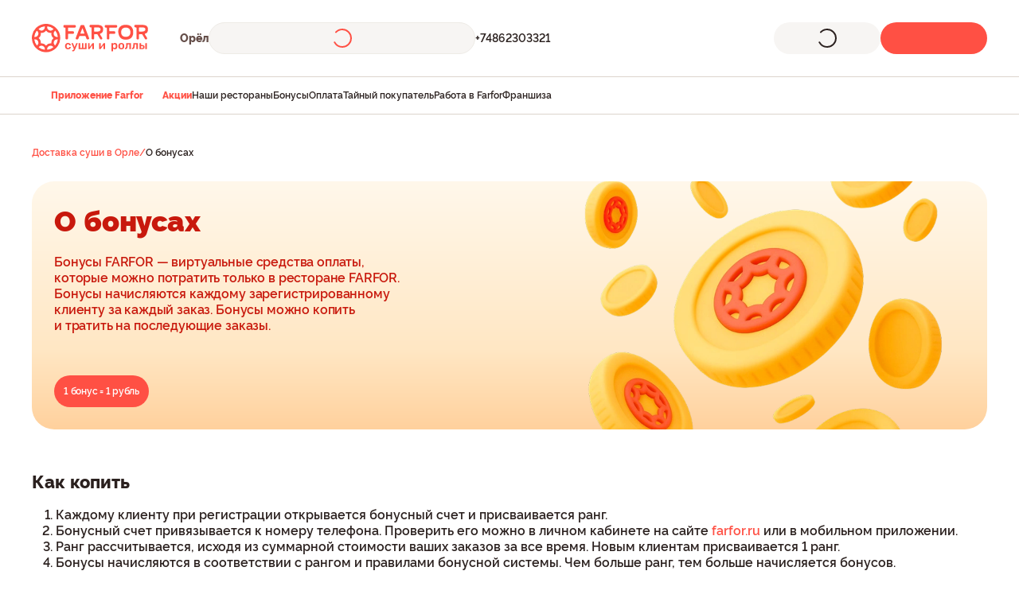

--- FILE ---
content_type: text/html;charset=utf-8
request_url: https://orel.farfor.ru/bonus/
body_size: 18130
content:
<!DOCTYPE html><html  lang="ru"><head><meta charset="utf-8">
<meta name="viewport" content="width=device-width, initial-scale=1.0, maximum-scale=1.0, user-scalable=no">
<title>Информация о бонусах — ресторан Farfor в Орле</title>
<style> </style>
<style>*{background-repeat:no-repeat;font-feature-settings:"pnum" on,"lnum" on;letter-spacing:normal;text-transform:none}*,html{box-sizing:border-box}html{font-size:1rem;-webkit-text-size-adjust:100%;line-height:1.5;text-rendering:optimizeLegibility;-webkit-font-smoothing:antialiased;font-family:Roboto,sans-serif;overflow-x:hidden;-moz-tab-size:4;-o-tab-size:4;tab-size:4;word-break:normal;-moz-osx-font-smoothing:grayscale;-webkit-tap-highlight-color:rgba(0,0,0,0);overflow-y:scroll}*,:after,:before{background-repeat:no-repeat;box-sizing:inherit}:after,:before{text-decoration:inherit;vertical-align:inherit}*{margin:0;padding:0}hr{color:inherit;height:0;overflow:visible}details,main{display:block}small{font-size:80%}[hidden]{display:none}a{background-color:transparent}a:active,a:hover{outline-width:0}code{font-family:monospace,monospace}b,strong{font-weight:bolder}table{border-color:inherit;text-indent:0}iframe{border-style:none}input{border-radius:0}[type=number]::-webkit-inner-spin-button,[type=number]::-webkit-outer-spin-button{height:auto}[type=search]{-webkit-appearance:textfield;outline-offset:-2px}[type=search]::-webkit-search-decoration{-webkit-appearance:none}input[type=search]::-webkit-search-cancel-button,input[type=search]::-webkit-search-decoration,input[type=search]::-webkit-search-results-button,input[type=search]::-webkit-search-results-decoration{display:none}button,input{font:inherit}button{overflow:visible;text-transform:none}[role=button],[type=button],[type=reset],[type=submit],button{cursor:pointer}[type=button]::-moz-focus-inner,[type=reset]::-moz-focus-inner,[type=submit]::-moz-focus-inner,button::-moz-focus-inner{border-style:none;padding:0}[type=button]::-moz-focus-inner,[type=reset]::-moz-focus-inner,[type=submit]::-moz-focus-inner,button:-moz-focusring{outline:1px dotted ButtonText}[type=reset],[type=submit],button,html [type=button]{-webkit-appearance:button}button,input{background-color:transparent;border-style:none}a:focus,button:focus,input:focus{outline-width:0}::-webkit-file-upload-button{-webkit-appearance:button;color:inherit;font:inherit}[disabled]{cursor:default}img{border-style:none}progress{vertical-align:baseline}</style>
<style>@font-face{font-display:swap;font-family:Raleways;font-style:normal;font-weight:300;src:url(https://static.farfor.ru/site-frontend/6084/fonts/raleway-light-english.woff2) format("truetype")}@font-face{font-display:swap;font-family:Raleways;font-style:normal;font-weight:300;src:url(https://static.farfor.ru/site-frontend/6084/fonts/raleway-light-russian.woff2) format("truetype")}@font-face{font-display:swap;font-family:Raleways;font-style:normal;font-weight:400;src:url(https://static.farfor.ru/site-frontend/6084/fonts/raleway-regular-english.woff2) format("truetype")}@font-face{font-display:swap;font-family:Raleways;font-style:normal;font-weight:400;src:url(https://static.farfor.ru/site-frontend/6084/fonts/raleway-regular-russian.woff2) format("truetype")}@font-face{font-display:swap;font-family:Raleways;font-style:normal;font-weight:500;src:url(https://static.farfor.ru/site-frontend/6084/fonts/raleway-medium-english.woff2) format("truetype")}@font-face{font-display:swap;font-family:Raleways;font-style:normal;font-weight:500;src:url(https://static.farfor.ru/site-frontend/6084/fonts/raleway-medium-russian.woff2) format("truetype")}@font-face{font-display:swap;font-family:Raleways;font-style:normal;font-weight:600;src:url(https://static.farfor.ru/site-frontend/6084/fonts/raleway-semibold-english.woff2) format("truetype")}@font-face{font-display:swap;font-family:Raleways;font-style:normal;font-weight:600;src:url(https://static.farfor.ru/site-frontend/6084/fonts/raleway-semibold-russian.woff2) format("truetype")}@font-face{font-display:swap;font-family:Raleways;font-style:normal;font-weight:700;src:url(https://static.farfor.ru/site-frontend/6084/fonts/raleway-bold-english.woff2) format("truetype")}@font-face{font-display:swap;font-family:Raleways;font-style:normal;font-weight:700;src:url(https://static.farfor.ru/site-frontend/6084/fonts/raleway-bold-russian.woff2) format("truetype")}@font-face{font-display:swap;font-family:Raleways;font-style:normal;font-weight:800;src:url(https://static.farfor.ru/site-frontend/6084/fonts/raleway-extrabold-english.woff2) format("truetype")}@font-face{font-display:swap;font-family:Raleways;font-style:normal;font-weight:800;src:url(https://static.farfor.ru/site-frontend/6084/fonts/raleway-extrabold-russian.woff2) format("truetype")}@font-face{font-display:swap;font-family:Raleways;font-style:normal;font-weight:900;src:url(https://static.farfor.ru/site-frontend/6084/fonts/raleway-black-english.woff2) format("truetype")}@font-face{font-display:swap;font-family:Raleways;font-style:normal;font-weight:900;src:url(https://static.farfor.ru/site-frontend/6084/fonts/raleway-black-russian.woff2) format("truetype")}</style>
<style>:root{--ui-color-coral-50:#fff2f1;--ui-color-coral-100:#ffe1df;--ui-color-coral-200:#ffc9c5;--ui-color-coral-300:#ffa39d;--ui-color-coral-400:#ff6e64;--ui-color-coral-500:#ff5044;--ui-color-coral-600:#ed2315;--ui-color-coral-700:#c8190d;--ui-color-coral-800:#a5190f;--ui-color-coral-900:#881b14;--ui-color-coral-950:#4b0904;--ui-color-orange-50:#fff1e7;--ui-color-orange-100:#ffe7d5;--ui-color-orange-200:#fecbaa;--ui-color-orange-300:#fda774;--ui-color-orange-400:#fb773c;--ui-color-orange-500:#f95316;--ui-color-orange-600:#ea390c;--ui-color-orange-700:#c2270c;--ui-color-orange-800:#9a2112;--ui-color-orange-900:#7c1e12;--ui-color-orange-950:#430c07;--ui-color-brown-dark:#995443;--ui-color-brown-light:#b1654a;--ui-color-sandy-50:#f7f5f3;--ui-color-sandy-100:#eeebe6;--ui-color-sandy-200:#dcd4cc;--ui-color-sandy-300:#c6b8ab;--ui-color-sandy-400:#af9888;--ui-color-sandy-500:#9e8171;--ui-color-sandy-600:#917265;--ui-color-sandy-700:#795d55;--ui-color-sandy-800:#644d48;--ui-color-sandy-900:#52413c;--ui-color-sandy-950:#2b211f;--ui-color-sandy-950-rgb:43,33,31;--ui-color-white:#fff;--ui-color-white-rgb:255,255,255;--ui-color-rice:#fff9f5;--ui-color-almond:#f3f0ed;--ui-color-red:#d70015;--ui-color-red-light:#fff0f1;--ui-color-green:#248a3d;--ui-color-green-light:#f2fbf4;--ui-color-yellow:#fe9a00;--ui-color-yellow-light:#fffbeb;--ui-color-primary:var(--ui-color-coral-500);--ui-color-accent:var(--ui-color-orange-500);--ui-color-peach-fill:#ffe3dc;--ui-color-peach-transparent:rgba(255,227,220,.84);--ui-text-primary:var(--ui-color-sandy-950);--ui-text-secondary:var(--ui-color-sandy-700);--ui-gradient-white:linear-gradient(0deg,var(--ui-color-white) 59.06%,rgba(var(--ui-color-white-rgb),0) 100%);--ui-gradient-transparent:linear-gradient(180deg,rgba(var(--ui-color-white-rgb),.8) 0%,rgba(var(--ui-color-white-rgb) 0) 100%);--ui-shadow-top:0 -6px 16px 0 rgba(43,33,31,.08);--ui-shadow-bottom:0 6px 16px 0 rgba(43,33,31,.08)}</style>
<style>.ui-scroll-locked{height:100%!important;overscroll-behavior:none!important;position:fixed!important;width:100%!important}.ui-visually-hidden{height:1px;margin:-1px;overflow:hidden;padding:0;position:absolute;width:1px;clip:rect(0 0 0 0);border:0;clip-path:inset(100%);white-space:nowrap}.ui-dialog-overlay{backdrop-filter:blur(8px);-webkit-backdrop-filter:blur(8px);background-color:#52413ca3;bottom:0;left:0;position:fixed;right:0;top:0;z-index:9000}.ui-dialog-overlay--additional{z-index:9010}</style>
<style>.ui-fade-enter-active,.ui-fade-leave-active{transition:opacity .3s ease}.ui-fade-enter-from,.ui-fade-leave-to{opacity:0}.ui-scale-enter-active,.ui-scale-leave-active{transition:opacity .2s ease-in,transform .2s ease-in}.ui-scale-enter-from,.ui-scale-leave-to{opacity:0;transform:scale(.9)}.ui-bounce-enter-active,.ui-bounce-leave-active{transition:opacity .3s cubic-bezier(.47,1.64,.41,.8),transform .3s cubic-bezier(.47,1.64,.41,.8)}.ui-bounce-enter-from,.ui-bounce-leave-to{opacity:0;transform:scale(.75)}.ui-slide-up-enter-active,.ui-slide-up-leave-active{transition:transform .3s ease}.ui-slide-up-enter-from,.ui-slide-up-leave-to{transform:translateY(100%)}.ui-slide-right-enter-active,.ui-slide-right-leave-active{transition:transform .3s cubic-bezier(.4,0,.2,1)}.ui-slide-right-enter-from,.ui-slide-right-leave-to{transform:translate(-110%)}.ui-slide-up-minimum-enter-active,.ui-slide-up-minimum-leave-active{transition:transform .14s ease-in-out}.ui-slide-up-minimum-enter-from,.ui-slide-up-minimum-leave-to{opacity:0;transform:translateY(10px)}.ui-list-enter-active,.ui-list-leave-active,.ui-list-move{transition:all .3s ease}.ui-list-enter-from,.ui-list-leave-to{opacity:0;transform:scale(.75)}.ui-list-leave-active{position:absolute;transform:scale(1) translate(-50%);z-index:-1}</style>
<style>.ui-heading-h1{font-size:36px;line-height:44px}.ui-heading-h1,.ui-heading-h2{color:var(--ui-text-primary);font-weight:900}.ui-heading-h2{font-size:28px;line-height:34px}.ui-heading-h3{color:var(--ui-text-primary);font-size:24px;font-weight:600;line-height:30px}.ui-heading-h4{font-size:22px;line-height:28px}.ui-heading-h4,.ui-heading-h5{color:var(--ui-text-primary);font-weight:800}.ui-heading-h5{font-size:20px;line-height:26px}.ui-heading-h6{color:var(--ui-text-primary);font-size:18px;font-weight:800;line-height:24px}</style>
<style>body{font-variant-numeric:lining-nums;width:100%}*{font-feature-settings:"pnum" on,"lnum" on;letter-spacing:normal;text-transform:none}a{color:var(--ui-color-primary);text-decoration:none}.page__container{margin:0 auto;max-width:1240px;padding-left:20px;padding-right:20px}.collapse-y-enter-active,.collapse-y-leave-active{transition:.3s ease}.collapse-y-enter,.collapse-y-leave-to{opacity:0;transform:translateY(-25px)}</style>
<style>.app-root{background:var(--ui-color-white);color:var(--ui-text-primary);direction:ltr;display:flex}.app-root__wrap{backface-visibility:hidden;display:flex;flex:1 1 auto;flex-direction:column;max-width:100%;min-height:100vh;min-height:100dvh;position:relative}</style>
<style>body{box-sizing:border-box;font-family:Raleways,verdana,sans-serif}</style>
<style>.default[data-v-800128f9]{background:var(--ui-color-white)}.default__categories[data-v-800128f9]{margin:0 auto;max-width:1240px;padding:0 20px}.default__wrapper[data-v-800128f9]{position:relative}.default[data-v-800128f9] .page:not(.page--product-product):not(.page--category-category){min-height:calc(100vh - 118px)}</style>
<style>.header[data-v-a242acab]{background:var(--ui-color-white);left:0;max-height:144px;position:sticky;top:0;z-index:9}.header__container[data-v-a242acab]{display:flex;justify-content:space-between;padding:28px 24px}@media (min-width:1280px){.header__container[data-v-a242acab]{margin:0 auto;max-width:1200px;padding:28px 0;transition:padding .2s ease-in}.header__container--hidden[data-v-a242acab]{padding:14px 0}}</style>
<style>.header-info[data-v-99970dd8]{align-items:center;display:flex}.header-info__logo[data-v-99970dd8]{margin-right:32px}@media (min-width:1280px){.header-info__logo[data-v-99970dd8]{margin-right:40px}}.header-info__wrapper[data-v-99970dd8]{align-items:center;display:flex;gap:24px}</style>
<style>.header-logo[data-v-36d0412b]{display:block;height:28px;width:28px}@media (min-width:1024px){.header-logo[data-v-36d0412b]{height:36px;width:146px}}.header-logo img[data-v-36d0412b]{height:100%;width:100%}</style>
<style>.header-city-select[data-v-65188ad3]{font-size:12px;font-weight:800;line-height:16px}@media (min-width:768px){.header-city-select[data-v-65188ad3]{font-size:14px;line-height:18px}}.header-city-select__text[data-v-65188ad3]{color:var(--ui-color-sandy-800);display:inline-block;max-width:100px}@media (min-width:768px){.header-city-select__text[data-v-65188ad3]{cursor:pointer;max-width:110px;transition:color .2s ease-in;-webkit-user-select:none;-moz-user-select:none;user-select:none}.header-city-select__text[data-v-65188ad3]:hover{color:var(--ui-color-coral-500)}}</style>
<style>.widget-delivery[data-v-03e814de]{--widget-icon-color:var(--ui-color-coral-500);--widget-arrow-color:var(--ui-color-sandy-700);--widget-text-color:var(--ui-color-sandy-950);background-color:var(--ui-color-sandy-50);border:1px solid var(--ui-color-sandy-100);border-radius:40px;cursor:pointer;height:40px;transition:background-color .3s ease;width:100%}.widget-delivery__container[data-v-03e814de]{align-items:center;display:flex;padding:7px 11px;position:relative;width:100%}@media (min-width:768px){.widget-delivery[data-v-03e814de]{width:50%}}@media (min-width:1024px){.widget-delivery[data-v-03e814de]{width:270px}}@media (min-width:1280px){.widget-delivery[data-v-03e814de]{outline-offset:3px;width:335px}.widget-delivery[data-v-03e814de]:focus-visible{outline:1px solid var(--ui-color-sandy-950)}.widget-delivery[data-v-03e814de]:hover:not(.widget-delivery--hidden){background-color:var(--ui-color-sandy-100)}}.widget-delivery__type-delivery[data-v-03e814de]{height:24px;margin-right:8px;width:24px}.widget-delivery__address[data-v-03e814de]{color:var(--widget-text-color);display:flex;font-size:14px;font-weight:600;line-height:14px;margin-right:12px;overflow:hidden;transition:color .3s ease;-webkit-user-select:none;-moz-user-select:none;user-select:none;white-space:nowrap;width:inherit}.widget-delivery__address--not-address[data-v-03e814de]{--widget-text-color:var(--ui-color-sandy-700)}.widget-delivery__house[data-v-03e814de],.widget-delivery__street[data-v-03e814de]{overflow:hidden;text-overflow:ellipsis}.widget-delivery__house[data-v-03e814de]{flex-shrink:0;max-width:100px}.widget-delivery__tooltip[data-v-03e814de]{display:block!important;height:100%}.widget-delivery__message[data-v-03e814de]{letter-spacing:-.02em}.widget-delivery--hidden[data-v-03e814de]{--widget-icon-color:var(--ui-color-sandy-400);--widget-arrow-color:var(--ui-color-sandy-400);--widget-text-color:var(--ui-color-sandy-400);cursor:default}</style>
<style>.app-tooltip[data-v-8b3e7eba]{display:inline-block;position:relative}.app-tooltip__content[data-v-8b3e7eba]{background-color:var(--ui-color-sandy-950);border-radius:12px;color:var(--ui-color-white);font-family:Raleways,verdana,sans-serif;padding:12px;pointer-events:none;position:absolute;transform:translateZ(1px);z-index:10001}.app-tooltip__content--fixed[data-v-8b3e7eba]{position:fixed!important}.app-tooltip__content--styled[data-v-8b3e7eba]{font-size:12px;font-weight:600;line-height:16px}</style>
<style>.app-loader[data-v-b7d42574]{align-items:center;display:flex;height:100%;justify-content:center;left:0;position:absolute;top:0;width:100%}.app-loader__outer[data-v-b7d42574]{animation:app-loader-rotate-b7d42574 1.4s linear infinite;transition:all .2s ease-in-out}.app-loader__inner[data-v-b7d42574],.app-loader__outer[data-v-b7d42574]{transform:rotate(-90deg);transform-origin:center center}.app-loader__inner[data-v-b7d42574]{z-index:2;stroke-dasharray:25,200;stroke-dashoffset:0;stroke-linecap:round;animation:app-loader-dash-b7d42574 1.4s ease-in-out infinite,app-loader-rotate-b7d42574 1.4s linear infinite;transition:all .2s ease-in-out,stroke-width 0s}@keyframes app-loader-rotate-b7d42574{to{transform:rotate(270deg)}}@keyframes app-loader-dash-b7d42574{0%{stroke-dasharray:1,200;stroke-dashoffset:0}50%{stroke-dasharray:100,200;stroke-dashoffset:-15px}to{stroke-dasharray:100,200;stroke-dashoffset:-124px}}</style>
<style>.header-phones[data-v-7124c789]{display:flex;flex-direction:column;gap:4px}.header-phones__link[data-v-7124c789]{color:var(--ui-text-primary);display:block;font-size:12px;font-weight:600;line-height:16px}@media (min-width:1280px){.header-phones__link[data-v-7124c789]{font-size:14px;line-height:18px}}.header-phones--line[data-v-7124c789]{flex-direction:row;gap:16px}.header-phones--line .header-phones__link[data-v-7124c789]{color:var(--ui-color-coral-500);position:relative}.header-phones--line .header-phones__link[data-v-7124c789]:not(:last-child):after{background-color:var(--ui-color-coral-300);border-radius:50%;content:"";height:4px;position:absolute;right:-10px;top:50%;transform:translateY(-50%);width:4px}</style>
<style>.header-widgets[data-v-ce4348f5]{align-items:center;display:flex;gap:12px}@media (min-width:1280px){.header-widgets[data-v-ce4348f5]{gap:16px}}</style>
<style>.header-bonuses[data-v-c44ddbd4]{align-items:center;background-color:var(--ui-color-orange-100);border-radius:6px;display:flex;padding:5px 6px}@media (min-width:1024px){.header-bonuses[data-v-c44ddbd4]{border-radius:120px;cursor:pointer;padding:9px 12px}}.header-bonuses__image[data-v-c44ddbd4]{height:14px;pointer-events:none;-webkit-user-select:none;-moz-user-select:none;user-select:none;width:18px}@media (min-width:1024px){.header-bonuses__image[data-v-c44ddbd4]{height:22px;width:28px}}.header-bonuses__text[data-v-c44ddbd4]{color:var(--ui-color-orange-800);font-size:10px;font-weight:800;line-height:14px;-webkit-user-select:none;-moz-user-select:none;user-select:none;white-space:nowrap}@media (min-width:1024px){.header-bonuses__text[data-v-c44ddbd4]{font-size:16px;line-height:20px}}.header-bonuses__amount[data-v-c44ddbd4]{padding-left:4px}@media (min-width:1024px){.header-bonuses__amount[data-v-c44ddbd4]{padding-left:8px}}</style>
<style>.app-button[data-v-ff411f92]{align-items:center;border:none;color:inherit;cursor:pointer;display:flex;font-weight:800;justify-content:center;max-width:100%;position:relative;text-decoration:none;text-transform:none;transition:background-color .2s ease,color .2s ease,opacity .2s ease,visibility .2s ease,border-color .2s ease;-webkit-user-select:none;-moz-user-select:none;user-select:none}.app-button[data-v-ff411f92]:focus-visible{outline-offset:3px;outline-style:solid;outline-width:1px}.app-button__content[data-v-ff411f92]{align-items:center;display:flex;gap:8px;justify-content:center;letter-spacing:.01em;transition:opacity .2s ease;white-space:nowrap;width:100%}.app-button--block[data-v-ff411f92]{width:100%}.app-button--disabled[data-v-ff411f92],.app-button--loading[data-v-ff411f92]{pointer-events:none}.app-button--loading .app-button__content[data-v-ff411f92]{opacity:0}.app-button--only-icon[data-v-ff411f92]{padding:0!important}.app-button--variant-primary[data-v-ff411f92]{background-color:var(--ui-color-coral-500);color:var(--ui-color-white);outline-color:var(--ui-color-coral-700)}.app-button--variant-primary[data-v-ff411f92]:active{background-color:var(--ui-color-coral-700)}.app-button--variant-primary[data-v-ff411f92]:disabled{background-color:var(--ui-color-coral-300)}@media (min-width:1024px){.app-button--variant-primary[data-v-ff411f92]:hover:not(:active){background-color:var(--ui-color-coral-600)}}.app-button--variant-secondary[data-v-ff411f92]{background-color:var(--ui-color-sandy-800);color:var(--ui-color-white);outline-color:var(--ui-color-sandy-800)}.app-button--variant-secondary[data-v-ff411f92]:active{background-color:var(--ui-color-sandy-950)}.app-button--variant-secondary[data-v-ff411f92]:disabled{background-color:var(--ui-color-sandy-300)}@media (min-width:1024px){.app-button--variant-secondary[data-v-ff411f92]:hover:not(:active){background-color:var(--ui-color-sandy-900)}}.app-button--variant-tertiary[data-v-ff411f92]{background-color:var(--ui-color-sandy-50);color:var(--ui-text-primary);outline-color:var(--ui-color-sandy-950)}.app-button--variant-tertiary[data-v-ff411f92]:active{background-color:var(--ui-color-sandy-200)}.app-button--variant-tertiary[data-v-ff411f92]:disabled{background-color:var(--ui-color-sandy-50);color:var(--ui-color-sandy-400)}@media (min-width:1024px){.app-button--variant-tertiary[data-v-ff411f92]:hover:not(:active){background-color:var(--ui-color-sandy-100)}}.app-button--variant-quaternary[data-v-ff411f92]{background-color:var(--ui-color-coral-50);color:var(--ui-color-coral-500);outline-color:var(--ui-color-coral-700)}.app-button--variant-quaternary[data-v-ff411f92]:active{background-color:var(--ui-color-coral-200)}.app-button--variant-quaternary[data-v-ff411f92]:disabled{background-color:var(--ui-color-coral-50);color:var(--ui-color-coral-300)}@media (min-width:1024px){.app-button--variant-quaternary[data-v-ff411f92]:hover:not(:active){background-color:var(--ui-color-coral-100)}}.app-button--variant-white[data-v-ff411f92]{background-color:var(--ui-color-white)}.app-button--variant-transparent[data-v-ff411f92]{background-color:transparent}.app-button--color-primary[data-v-ff411f92]{color:var(--ui-color-coral-500);outline-color:var(--ui-color-coral-700)}.app-button--color-primary.app-button--size-xxs[data-v-ff411f92]{outline-offset:2px;outline-width:2px}.app-button--color-primary[data-v-ff411f92]:active{color:var(--ui-color-coral-700)}.app-button--color-primary[data-v-ff411f92]:disabled{color:var(--ui-color-coral-300)}@media (min-width:1024px){.app-button--color-primary[data-v-ff411f92]:hover:not(:active){color:var(--ui-color-coral-600)}}.app-button--color-primary.app-button--variant-transparent[data-v-ff411f92]:focus-visible:not(.app-button--size-xxs){box-shadow:0 0 0 2px var(--ui-color-coral-500) inset}.app-button--color-secondary[data-v-ff411f92]{color:var(--ui-color-sandy-800);outline-color:var(--ui-color-sandy-800)}.app-button--color-secondary.app-button--size-xxs[data-v-ff411f92]{outline-offset:2px;outline-width:2px}.app-button--color-secondary[data-v-ff411f92]:active{color:var(--ui-color-sandy-950)}.app-button--color-secondary[data-v-ff411f92]:disabled{color:var(--ui-color-sandy-400)}@media (min-width:1024px){.app-button--color-secondary[data-v-ff411f92]:hover:not(:active){color:var(--ui-color-sandy-900)}}.app-button--color-secondary.app-button--variant-transparent[data-v-ff411f92]:focus-visible:not(.app-button--size-xxs){box-shadow:0 0 0 2px var(--ui-color-sandy-800) inset}.app-button--size-none[data-v-ff411f92]{min-height:auto;min-width:auto}.app-button--size-xxs[data-v-ff411f92]{min-height:28px;min-width:28px;padding:0 6px}.app-button--size-xs[data-v-ff411f92]{min-height:36px;min-width:36px;padding:0 6px}.app-button--size-sm[data-v-ff411f92]{min-height:40px;min-width:40px;padding:0 12px}.app-button--size-md[data-v-ff411f92]{min-height:44px;min-width:44px;padding:0 12px}.app-button--size-lg[data-v-ff411f92]{min-height:56px;min-width:56px;padding:0 32px}.app-button--size-xl[data-v-ff411f92]{min-height:62px;min-width:62px;padding:0 32px}.app-button--font-sm[data-v-ff411f92]{font-size:12px;line-height:16px}.app-button--font-md[data-v-ff411f92]{font-size:14px;line-height:18px}.app-button--font-lg[data-v-ff411f92]{font-size:16px;line-height:20px}.app-button--radius-xs[data-v-ff411f92]{border-radius:8px}.app-button--radius-sm[data-v-ff411f92]{border-radius:12px}.app-button--radius-md[data-v-ff411f92]{border-radius:16px}.app-button--radius-lg[data-v-ff411f92]{border-radius:120px}</style>
<style>.app-icon[data-v-ab5ede35]{align-items:center;display:flex;flex-shrink:0;justify-content:center;fill:var(--fillColor,#2b211f);stroke:var(--strokeColor,#2b211f);transition:fill .3s ease,stroke .3s ease}@media (min-width:1024px){.app-icon--clickable[data-v-ab5ede35]{cursor:pointer}}</style>
<style>.header-basket-widget__icon[data-v-15ed0e8d]{flex-shrink:0}.header-basket-widget__empty[data-v-15ed0e8d]{font-size:16px;line-height:20px}.header-basket-widget__content[data-v-15ed0e8d]{display:flex;flex-direction:column;text-align:left;width:100%}.header-basket-widget__count[data-v-15ed0e8d]{font-size:12px;font-weight:600;line-height:16px}</style>
<style>.header-bottom-menu[data-v-ca36b287]{background-color:var(--ui-color-white);border:solid var(--ui-color-sandy-200);border-width:1px 0;max-height:48px;overflow:hidden;transition:max-height .2s ease-in}.header-bottom-menu--categories[data-v-ca36b287]{max-height:56px}</style>
<style>.header-bottom-links[data-v-615a58f2]{align-items:center;display:flex;gap:32px;height:100%;padding:11px 24px}@media (min-width:1280px){.header-bottom-links[data-v-615a58f2]{margin:0 auto;max-width:1200px;padding:11px 0}}.header-bottom-links__link[data-v-615a58f2]{align-items:center;color:var(--ui-text-primary);display:flex;font-size:12px;font-weight:600;gap:4px;line-height:24px}.header-bottom-links__link--highlight[data-v-615a58f2]{color:var(--ui-color-primary);font-weight:800}</style>
<style>.bonus-page[data-v-863c5ea8]{padding-bottom:28px;padding-top:24px}@media (min-width:1024px){.bonus-page[data-v-863c5ea8]{padding-bottom:52px;padding-top:40px}}.bonus-page__breadcrumbs[data-v-863c5ea8]{margin-bottom:24px}@media (min-width:1024px){.bonus-page__breadcrumbs[data-v-863c5ea8]{margin-bottom:28px}}.bonus-page__section[data-v-863c5ea8]{margin-bottom:28px}@media (min-width:1024px){.bonus-page__section[data-v-863c5ea8]{margin-bottom:52px}}</style>
<style>.footer[data-v-8b45570c]{background-color:var(--ui-color-sandy-50);width:100%}.footer__container[data-v-8b45570c]{padding:0 20px calc(66px + env(safe-area-inset-bottom,0px));width:100%}@media (min-width:1024px){.footer__container[data-v-8b45570c]{margin:0 auto;max-width:1240px;padding-bottom:0}}.footer__subscribe[data-v-8b45570c]{margin-bottom:48px}@media (min-width:1024px){.footer__subscribe[data-v-8b45570c]{margin-bottom:56px}}</style>
<style>.footer-links[data-v-4998cf88]{display:flex;flex-direction:column;padding:28px 0 56px;width:100%}@media (min-width:1024px){.footer-links[data-v-4998cf88]{flex-direction:row;gap:20px}}.footer-links__list[data-v-4998cf88]{display:grid;gap:28px;grid-template-columns:1fr}@media (min-width:1024px){.footer-links__list[data-v-4998cf88]{gap:20px;grid-template-columns:140px 170px 170px 170px}}@media (min-width:1280px){.footer-links__list[data-v-4998cf88]{grid-template-columns:140px 220px 220px 220px}}.footer-links__app[data-v-4998cf88]{margin-bottom:48px;order:-1}@media (min-width:1024px){.footer-links__app[data-v-4998cf88]{margin-bottom:0;margin-left:auto;order:0;width:240px}}</style>
<style>.footer-links-item__title[data-v-0af748d9]{align-items:center;color:var(--ui-text-primary);display:flex;font-size:16px;font-weight:600;gap:8px;line-height:20px}.footer-links-item__icon[data-v-0af748d9]{transition:transform .3s ease}.footer-links-item__icon--reverse[data-v-0af748d9]{transform:rotate(180deg)}</style>
<style>.height-enter-active[data-v-6f13f357],.height-leave-active[data-v-6f13f357]{overflow:hidden;transition:height .3s ease,opacity .3s ease;will-change:height,opacity}.height-enter-from[data-v-6f13f357],.height-leave-to[data-v-6f13f357]{height:0!important;opacity:0}</style>
<style>.links-list[data-v-b7063798]{display:grid;font-size:14px;font-weight:600;gap:12px;line-height:18px;list-style-type:none;padding:20px 0 0}.links-list__link[data-v-b7063798]{color:var(--ui-color-sandy-700)}@media (min-width:1024px){.links-list__link[data-v-b7063798]{transition:color .2s ease}.links-list__link[data-v-b7063798]:hover{color:var(--ui-color-coral-500)}}</style>
<style>@media (min-width:1024px){.footer-links-app__title[data-v-f229eca9]{color:var(--ui-text-primary);font-size:16px;font-weight:800;line-height:20px;margin-bottom:20px}}.footer-links-app__subtitle[data-v-f229eca9]{color:var(--ui-text-primary);font-size:14px;font-weight:600;letter-spacing:-.01em;line-height:18px;margin-bottom:16px}@media (min-width:1024px){.footer-links-app__subtitle[data-v-f229eca9]{color:var(--ui-text-secondary);margin-bottom:14px}.footer-links-app__button[data-v-f229eca9]{margin-bottom:20px}.footer-links-app__text[data-v-f229eca9]{color:var(--ui-text-secondary);font-size:12px;font-weight:600;letter-spacing:-.01em;line-height:16px;margin-bottom:14px;max-width:200px}}.footer-links-app__image[data-v-f229eca9]{display:block}</style>
<style>.footer-info[data-v-6a4b788b]{border-top:1px solid var(--ui-color-sandy-200);display:flex;flex-direction:column;gap:28px;padding:28px 0}@media (min-width:1024px){.footer-info[data-v-6a4b788b]{align-items:center;flex-direction:row;justify-content:space-between;padding:32px 0 28px}}@media (min-width:1025px){.footer-info__wrapper[data-v-6a4b788b]{align-items:center;display:flex;gap:32px}}.footer-info__copyright[data-v-6a4b788b]{color:var(--ui-text-secondary);font-size:14px;font-weight:600;letter-spacing:-.01em;line-height:18px;order:-1}@media (min-width:1025px){.footer-info__copyright[data-v-6a4b788b]{order:0}}.footer-info__requisites[data-v-6a4b788b]{color:var(--ui-text-secondary);font-size:14px;font-weight:600;letter-spacing:-.02em;line-height:18px}.footer-info__requisites a[data-v-6a4b788b]{color:inherit;text-decoration:underline}.footer-info__cards[data-v-6a4b788b]{margin-bottom:14px}@media (min-width:1025px){.footer-info__cards[data-v-6a4b788b]{margin-bottom:0}}</style>
<style>.payment-cards[data-v-4632b7d3]{align-items:center;display:flex;gap:32px}</style>
<style>.dialog-check-address__title[data-v-b7e54738]{color:var(--ui-text-primary);font-size:18px;font-weight:800;letter-spacing:-.02em;line-height:23px;margin-bottom:8px}@media (min-width:1024px){.dialog-check-address__title[data-v-b7e54738]{margin-bottom:16px;text-align:center}}.dialog-check-address__text[data-v-b7e54738]{color:var(--ui-text-secondary);font-size:14px;font-weight:600;letter-spacing:-.02em;line-height:18px;margin-bottom:24px;max-width:260px}@media (min-width:1024px){.dialog-check-address__text[data-v-b7e54738]{font-size:16px;line-height:21px;margin:0 auto 32px;max-width:370px;text-align:center}}.dialog-check-address__actions[data-v-b7e54738]{display:grid;gap:16px}@media (min-width:1024px){.dialog-check-address__actions[data-v-b7e54738]{margin:0 auto;max-width:260px;padding-bottom:8px}}</style>
<style>.app-dialog-overlay__container[data-v-3c9c8331]{align-items:flex-start;display:flex;height:100%;justify-content:center;outline:none;overflow:auto;padding:20px 0;width:100%;-ms-overflow-style:none;scrollbar-width:none}.app-dialog-overlay__container[data-v-3c9c8331]::-webkit-scrollbar{display:none}@media (min-width:768px){.app-dialog-overlay__container[data-v-3c9c8331]{padding:20px}}.app-dialog[data-v-3c9c8331]{background-color:var(--ui-color-white);border-radius:28px;margin:auto;outline:none;position:relative;width:calc(100% - 40px)}@media (min-width:1024px){.app-dialog[data-v-3c9c8331]{width:100%}}.app-dialog__close[data-v-3c9c8331]{height:28px;position:absolute;right:20px;top:20px;width:28px;z-index:10}.app-dialog__content[data-v-3c9c8331]{padding:48px 20px 20px}@media (min-width:1024px){.app-dialog__content[data-v-3c9c8331]{padding:48px 28px 28px}}.app-dialog--fixed[data-v-3c9c8331]{height:100%;overflow:hidden}.app-dialog--fixed .app-dialog__content[data-v-3c9c8331]{height:100%;overflow-y:auto}.app-dialog--transparent[data-v-3c9c8331]{background-color:transparent!important}@media (min-width:1024px){.app-dialog--auto-width[data-v-3c9c8331]{width:auto!important}}</style>
<style>.dialog-not-active-restaurant__title[data-v-153bbf4b]{color:var(--ui-text-primary);font-size:18px;font-weight:800;line-height:24px;margin-bottom:8px;text-align:center}@media (min-width:1024px){.dialog-not-active-restaurant__title[data-v-153bbf4b]{font-size:20px;line-height:26px}}.dialog-not-active-restaurant__text[data-v-153bbf4b]{color:var(--ui-text-secondary);font-size:14px;font-weight:600;line-height:18px;margin:0 auto 24px;max-width:295px;text-align:center}@media (min-width:1024px){.dialog-not-active-restaurant__text[data-v-153bbf4b]{font-size:16px;line-height:20px;max-width:440px}}.dialog-not-active-restaurant__actions[data-v-153bbf4b]{display:grid;gap:16px;margin:0 auto;max-width:295px}@media (min-width:1024px){.dialog-not-active-restaurant__actions[data-v-153bbf4b]{max-width:280px}}</style>
<style>.city-top-bar[data-v-c91d86b0]{margin-bottom:4px;position:sticky;top:0;z-index:1}.city-select-wrapper[data-v-c91d86b0]{height:auto;padding:0 0 0 20px}@media (min-width:768px){.city-select-wrapper[data-v-c91d86b0]{display:flex;flex-direction:column;height:100%;padding:0;position:relative}}.city-select-wrapper__header[data-v-c91d86b0]{align-items:center;display:flex;flex-direction:row;flex-wrap:wrap;justify-content:space-between;padding:0 20px 0 0}@media (min-width:768px){.city-select-wrapper__header[data-v-c91d86b0]{flex-shrink:0;justify-content:flex-start;margin:8px 0 24px;padding:0}}.city-select-wrapper__search[data-v-c91d86b0]{display:flex;gap:8px;margin:20px 0 12px;order:2;width:100%}@media (min-width:768px){.city-select-wrapper__search[data-v-c91d86b0]{margin:0;max-width:420px;order:0;overflow:hidden}}.city-select-wrapper__search-geo[data-v-c91d86b0]{width:44px}.city-select-wrapper__label[data-v-c91d86b0]{color:var(--ui-text-primary);font-size:14px;font-weight:600;line-height:18px}@media (min-width:768px){.city-select-wrapper__label[data-v-c91d86b0]{margin:0 16px 0 44px}}</style>
<style>.login-dialog[data-v-083833f6]{min-height:240px}</style>
<style>.app-scroll-up[data-v-fe2dc61d]{bottom:calc(116px + env(safe-area-inset-bottom,0px));height:44px;position:fixed;right:20px;width:44px;z-index:1000}@media (min-width:375px){.app-scroll-up[data-v-fe2dc61d]{bottom:calc(106px + env(safe-area-inset-bottom,0px))}}.app-scroll-up--category[data-v-fe2dc61d]{bottom:calc(164px + env(safe-area-inset-bottom,0px))}@media (min-width:1024px){.app-scroll-up[data-v-fe2dc61d]{bottom:20px;height:60px;left:20px;right:auto;width:60px}}.app-scroll-up__button[data-v-fe2dc61d]{background-color:var(--ui-color-peach-transparent)!important;height:100%;width:100%}</style>
<style>.app-snackbar[data-v-ca62b0a0]{bottom:8px;display:flex;flex-direction:column;gap:16px;justify-content:space-between;left:0;pointer-events:none;position:fixed;right:0;top:60px;-webkit-user-select:none;-moz-user-select:none;user-select:none;z-index:10001}@media (min-width:768px){.app-snackbar[data-v-ca62b0a0]{top:157px}}.app-snackbar__group[data-v-ca62b0a0]{display:flex;gap:16px;width:100%}.app-snackbar__group[data-v-ca62b0a0]:first-child{flex-direction:column}.app-snackbar__group[data-v-ca62b0a0]:last-child{flex-direction:column-reverse}.app-snackbar__item[data-v-ca62b0a0]{left:50%;margin:0 auto;max-width:335px;min-height:48px;min-width:335px;width:100%}@media (min-width:1024px){.app-snackbar__item[data-v-ca62b0a0]{max-width:360px;min-width:auto;width:auto}}</style>
<style>.app-breadcrumbs--theme-light[data-v-546e9691]{color:var(--ui-text-primary)}.app-breadcrumbs--theme-dark[data-v-546e9691]{color:var(--ui-color-white)}.app-breadcrumbs__list[data-v-546e9691]{display:flex;flex-wrap:wrap;font-size:12px;font-weight:600;gap:6px;line-height:16px;list-style:none}.app-breadcrumbs__item[data-v-546e9691]{display:flex;gap:inherit}@media (max-width:767px){.app-breadcrumbs__item[data-v-546e9691]{display:none}.app-breadcrumbs__item--mobile[data-v-546e9691]{display:flex}}.app-breadcrumbs__link[data-v-546e9691]{align-items:center;color:var(--ui-color-primary);display:inline-flex;text-decoration:none}.app-breadcrumbs__icon[data-v-546e9691]{margin-right:4px}@media (min-width:768px){.app-breadcrumbs__icon[data-v-546e9691]{display:none!important}}.app-breadcrumbs__separator[data-v-546e9691]{display:none}@media (min-width:768px){.app-breadcrumbs__separator[data-v-546e9691]{color:var(--ui-color-primary);display:block}}</style>
<style>.bonus-factoid__inner[data-v-a9c07071]{background-image:url(https://static.farfor.ru/site-frontend/6084/_nuxt/background-mobile.DIy6stGI.webp),linear-gradient(180deg,#fff8eb,#ffe7c4 67.79%,#ffd19d);background-position:100%;background-size:cover;border-radius:28px;margin-bottom:20px;padding:20px}@media (min-width:1024px){.bonus-factoid__inner[data-v-a9c07071]{background-image:url(https://static.farfor.ru/site-frontend/6084/_nuxt/background-desktop.CI8z1tKK.webp),linear-gradient(180deg,#fff8eb,#ffe7c4 67.79%,#ffd19d);margin-bottom:0;padding:28px}}.bonus-factoid__title[data-v-a9c07071]{color:var(--ui-color-coral-700);font-size:22px;font-weight:800;letter-spacing:-.01em;line-height:28px;max-width:120px}@media (min-width:1024px){.bonus-factoid__title[data-v-a9c07071]{font-size:36px;font-weight:900;line-height:44px;margin-bottom:20px;max-width:100%}}.bonus-factoid__text[data-v-a9c07071]{color:var(--ui-text-primary);font-size:14px;font-weight:600;line-height:18px}.bonus-factoid__text[data-v-a9c07071] div{letter-spacing:-.01em}@media (min-width:1024px){.bonus-factoid__text[data-v-a9c07071]{color:var(--ui-color-coral-700);font-size:16px;line-height:20px;max-width:440px}}.bonus-factoid__amount[data-v-a9c07071]{background-color:var(--ui-color-coral-500);border-radius:120px;color:var(--ui-color-white);display:inline-block;font-size:12px;font-weight:600;letter-spacing:-.02em;line-height:16px;margin-top:52px;padding:4px 8px}@media (min-width:1024px){.bonus-factoid__amount[data-v-a9c07071]{margin-top:52px;padding:12px}}</style>
<style>.the-typography[data-v-b25d69fc]{color:var(--ui-text-primary)}.the-typography[data-v-b25d69fc] .h2,.the-typography[data-v-b25d69fc] h2:not([class]){font-size:22px;font-weight:800;line-height:28px;margin-bottom:24px}@media (min-width:768px){.the-typography[data-v-b25d69fc] .h2,.the-typography[data-v-b25d69fc] h2:not([class]){font-size:28px;font-weight:900;line-height:34px}}.the-typography[data-v-b25d69fc] .h3,.the-typography[data-v-b25d69fc] h3:not([class]){font-size:16px;font-weight:800;line-height:20px;margin-bottom:14px}@media (min-width:768px){.the-typography[data-v-b25d69fc] .h3,.the-typography[data-v-b25d69fc] h3:not([class]){font-size:18px;line-height:24px}}.the-typography[data-v-b25d69fc] .h4,.the-typography[data-v-b25d69fc] h4:not([class]){font-size:20px;font-weight:800;line-height:26px;margin-bottom:18px}@media (min-width:768px){.the-typography[data-v-b25d69fc] .h4,.the-typography[data-v-b25d69fc] h4:not([class]){font-size:22px;line-height:28px}}.the-typography[data-v-b25d69fc] .h6,.the-typography[data-v-b25d69fc] h6:not([class]){font-size:16px;font-weight:800;line-height:20px}@media (min-width:768px){.the-typography[data-v-b25d69fc] .h6,.the-typography[data-v-b25d69fc] h6:not([class]){font-size:18px;line-height:24px}}.the-typography[data-v-b25d69fc] ol,.the-typography[data-v-b25d69fc] p,.the-typography[data-v-b25d69fc] ul{font-size:14px;font-weight:600;letter-spacing:-.01em;line-height:18px}@media (min-width:768px){.the-typography[data-v-b25d69fc] ol,.the-typography[data-v-b25d69fc] p,.the-typography[data-v-b25d69fc] ul{font-size:16px;line-height:20px}}.the-typography[data-v-b25d69fc] p{margin-bottom:24px}.the-typography[data-v-b25d69fc] p:last-child{margin-bottom:0}.the-typography[data-v-b25d69fc] p span{display:inline-block}.the-typography[data-v-b25d69fc] p span:not(:last-child){margin-bottom:12px}.the-typography[data-v-b25d69fc] ol,.the-typography[data-v-b25d69fc] ul{display:flex;flex-direction:column;padding-left:30px}.the-typography[data-v-b25d69fc] ul{gap:12px;list-style-type:disc;margin-bottom:24px;margin-top:12px}.the-typography[data-v-b25d69fc] ol{gap:24px;margin-bottom:24px}.the-typography[data-v-b25d69fc] ol:last-child{margin-bottom:0}.the-typography[data-v-b25d69fc] ol p{margin-bottom:0;margin-top:24px}.the-typography[data-v-b25d69fc] ol p:first-of-type{margin-top:12px}.the-typography[data-v-b25d69fc] ol ul{margin-bottom:0;margin-top:12px}.the-typography[data-v-b25d69fc] p+ul{margin-top:-10px}.the-typography[data-v-b25d69fc] ol ol{gap:24px;margin-bottom:0;margin-top:24px}.the-typography[data-v-b25d69fc] ol ol ul{margin-bottom:0;margin-top:12px}.the-typography[data-v-b25d69fc] ol ol ol{gap:14px;margin-bottom:0;margin-top:14px}.the-typography[data-v-b25d69fc] ol:not([type=a]):not([start]){counter-reset:item}.the-typography[data-v-b25d69fc] ol:not([type=a]):not([start])>li{counter-increment:item}@supports (content:counters(item,".")){.the-typography[data-v-b25d69fc] ol:not([type=a]):not([start])>li::marker{content:counters(item,".") ". "}}.the-typography[data-v-b25d69fc] b{font-weight:800}.the-typography[data-v-b25d69fc] a{color:var(--ui-color-primary);text-decoration:none}.the-typography[data-v-b25d69fc] a[href^=tel]{font-weight:800}.the-typography[data-v-b25d69fc] table{border:1px solid var(--ui-color-sandy-200);border-radius:4px;border-spacing:0;overflow:hidden;table-layout:fixed;width:100%}.the-typography[data-v-b25d69fc] table td,.the-typography[data-v-b25d69fc] table th{font-size:14px;line-height:18px;padding:10px 12px;text-align:left}@media (min-width:768px){.the-typography[data-v-b25d69fc] table td,.the-typography[data-v-b25d69fc] table th{font-size:16px;line-height:20px}}.the-typography[data-v-b25d69fc] table td{font-weight:600}.the-typography[data-v-b25d69fc] table td:not(:last-child){border-right:1px solid var(--ui-color-sandy-200)}.the-typography[data-v-b25d69fc] table th{background-color:var(--ui-color-sandy-50);border-bottom:1px solid var(--ui-color-sandy-200);font-weight:800}.the-typography[data-v-b25d69fc] table th:not(:last-child){border-right:1px solid var(--ui-color-sandy-200)}.the-typography[data-v-b25d69fc] table tr:not(:last-child) td{border-bottom:1px solid var(--ui-color-sandy-200)}</style>
<style>.bonus-table__table[data-v-18689020]{table-layout:auto!important}@media (min-width:1024px){.bonus-table__table[data-v-18689020]{table-layout:fixed!important}}.bonus-table__row--active[data-v-18689020]{background:var(--ui-color-coral-50)}.bonus-table__row--active .bonus-table__cell[data-v-18689020]:not(:last-child){color:var(--ui-color-coral-500)}@media (min-width:1024px){.bonus-table__cell[data-v-18689020]:first-child{font-weight:800}}</style>
<link rel="stylesheet" href="https://static.farfor.ru/site-frontend/6084/_nuxt/entry.Bv2Lnnax.css" crossorigin>
<link rel="stylesheet" href="https://static.farfor.ru/site-frontend/6084/_nuxt/useCheckActualAddress.B7nUlM9k.css" crossorigin>
<link rel="stylesheet" href="https://static.farfor.ru/site-frontend/6084/_nuxt/Skeleton.ECn-SWk0.css" crossorigin>
<link rel="stylesheet" href="https://static.farfor.ru/site-frontend/6084/_nuxt/SkeletonGroup.DOM5NrX8.css" crossorigin>
<link rel="stylesheet" href="https://static.farfor.ru/site-frontend/6084/_nuxt/AddressSystemDialog.Bo4ftzrF.css" crossorigin>
<link rel="stylesheet" href="https://static.farfor.ru/site-frontend/6084/_nuxt/Dialog.D_ztkKUb.css" crossorigin>
<link rel="stylesheet" href="https://static.farfor.ru/site-frontend/6084/_nuxt/TheFooter.DmhtIhFL.css" crossorigin>
<link rel="stylesheet" href="https://static.farfor.ru/site-frontend/6084/_nuxt/BasketAddressesWindows.Vz4VLj7x.css" crossorigin>
<link rel="stylesheet" href="https://static.farfor.ru/site-frontend/6084/_nuxt/Tabs.UWu7qXYb.css" crossorigin>
<link rel="stylesheet" href="https://static.farfor.ru/site-frontend/6084/_nuxt/TransitionHeight.BwLwKKKa.css" crossorigin>
<link rel="stylesheet" href="https://static.farfor.ru/site-frontend/6084/_nuxt/Textarea.BUBswBhT.css" crossorigin>
<link rel="stylesheet" href="https://static.farfor.ru/site-frontend/6084/_nuxt/InputError.QH634CUr.css" crossorigin>
<link rel="stylesheet" href="https://static.farfor.ru/site-frontend/6084/_nuxt/Input.B77C27Md.css" crossorigin>
<link rel="stylesheet" href="https://static.farfor.ru/site-frontend/6084/_nuxt/Tooltip.7ALNF-N6.css" crossorigin>
<link rel="stylesheet" href="https://static.farfor.ru/site-frontend/6084/_nuxt/DeliveryMap.DLzjx-aL.css" crossorigin>
<link rel="stylesheet" href="https://static.farfor.ru/site-frontend/6084/_nuxt/BottomSheet.CPDXgaKK.css" crossorigin>
<link rel="stylesheet" href="https://static.farfor.ru/site-frontend/6084/_nuxt/ProfileAgreements.DT8WGeeX.css" crossorigin>
<link rel="stylesheet" href="https://static.farfor.ru/site-frontend/6084/_nuxt/TheHeader.csx3wnnG.css" crossorigin>
<link rel="stylesheet" href="https://static.farfor.ru/site-frontend/6084/_nuxt/HeaderPhones.BQLyCQ8A.css" crossorigin>
<link rel="stylesheet" href="https://static.farfor.ru/site-frontend/6084/_nuxt/TransitionWidth.CVZ0pXNS.css" crossorigin>
<link rel="stylesheet" href="https://static.farfor.ru/site-frontend/6084/_nuxt/MainCategoryLink.DQaB5y_N.css" crossorigin>
<link rel="stylesheet" href="https://static.farfor.ru/site-frontend/6084/_nuxt/Slider.DyOfVfRH.css" crossorigin>
<link rel="stylesheet" href="https://static.farfor.ru/site-frontend/6084/_nuxt/Breadcrumbs.C0ZTNtjt.css" crossorigin>
<link rel="stylesheet" href="https://static.farfor.ru/site-frontend/6084/_nuxt/Typography.CYO3uYoZ.css" crossorigin>
<link rel="stylesheet" href="https://static.farfor.ru/site-frontend/6084/_nuxt/AppSnackbar.BVz_KTxP.css" crossorigin>
<link rel="preload" href="/sprites.svg" type="image/svg+xml" as="image">
<link rel="modulepreload" as="script" crossorigin href="https://static.farfor.ru/site-frontend/6084/_nuxt/DVETaXir.js">
<link rel="modulepreload" as="script" crossorigin href="https://static.farfor.ru/site-frontend/6084/_nuxt/BsAHP-ef.js">
<link rel="modulepreload" as="script" crossorigin href="https://static.farfor.ru/site-frontend/6084/_nuxt/BZUp9Dfs.js">
<link rel="modulepreload" as="script" crossorigin href="https://static.farfor.ru/site-frontend/6084/_nuxt/T0qDxzLr.js">
<link rel="modulepreload" as="script" crossorigin href="https://static.farfor.ru/site-frontend/6084/_nuxt/Bi0Uo9w0.js">
<link rel="modulepreload" as="script" crossorigin href="https://static.farfor.ru/site-frontend/6084/_nuxt/0EHMBWdB.js">
<link rel="modulepreload" as="script" crossorigin href="https://static.farfor.ru/site-frontend/6084/_nuxt/BGzdviio.js">
<link rel="modulepreload" as="script" crossorigin href="https://static.farfor.ru/site-frontend/6084/_nuxt/DAa1tsrP.js">
<link rel="modulepreload" as="script" crossorigin href="https://static.farfor.ru/site-frontend/6084/_nuxt/D1GpePHa.js">
<link rel="modulepreload" as="script" crossorigin href="https://static.farfor.ru/site-frontend/6084/_nuxt/DajV9kx-.js">
<link rel="modulepreload" as="script" crossorigin href="https://static.farfor.ru/site-frontend/6084/_nuxt/Ciqus_-W.js">
<link rel="modulepreload" as="script" crossorigin href="https://static.farfor.ru/site-frontend/6084/_nuxt/PUW5_WDG.js">
<link rel="modulepreload" as="script" crossorigin href="https://static.farfor.ru/site-frontend/6084/_nuxt/CxccwKC8.js">
<link rel="modulepreload" as="script" crossorigin href="https://static.farfor.ru/site-frontend/6084/_nuxt/BPtUAm6U.js">
<link rel="modulepreload" as="script" crossorigin href="https://static.farfor.ru/site-frontend/6084/_nuxt/DRqDeSSh.js">
<link rel="modulepreload" as="script" crossorigin href="https://static.farfor.ru/site-frontend/6084/_nuxt/C8Qo3wWv.js">
<link rel="modulepreload" as="script" crossorigin href="https://static.farfor.ru/site-frontend/6084/_nuxt/OUaMJIMi.js">
<link rel="modulepreload" as="script" crossorigin href="https://static.farfor.ru/site-frontend/6084/_nuxt/DYRmLk6q.js">
<link rel="modulepreload" as="script" crossorigin href="https://static.farfor.ru/site-frontend/6084/_nuxt/dPjPt07E.js">
<link rel="modulepreload" as="script" crossorigin href="https://static.farfor.ru/site-frontend/6084/_nuxt/BkB0RhY-.js">
<link rel="modulepreload" as="script" crossorigin href="https://static.farfor.ru/site-frontend/6084/_nuxt/B4lSqCw9.js">
<link rel="modulepreload" as="script" crossorigin href="https://static.farfor.ru/site-frontend/6084/_nuxt/BMiRexXh.js">
<link rel="modulepreload" as="script" crossorigin href="https://static.farfor.ru/site-frontend/6084/_nuxt/CxUFEugF.js">
<link rel="modulepreload" as="script" crossorigin href="https://static.farfor.ru/site-frontend/6084/_nuxt/BSU7e2zq.js">
<link rel="modulepreload" as="script" crossorigin href="https://static.farfor.ru/site-frontend/6084/_nuxt/DcxILAZj.js">
<link rel="modulepreload" as="script" crossorigin href="https://static.farfor.ru/site-frontend/6084/_nuxt/CeeFfN6d.js">
<link rel="modulepreload" as="script" crossorigin href="https://static.farfor.ru/site-frontend/6084/_nuxt/rV19gS6u.js">
<link rel="modulepreload" as="script" crossorigin href="https://static.farfor.ru/site-frontend/6084/_nuxt/BTw9cJwe.js">
<link rel="modulepreload" as="script" crossorigin href="https://static.farfor.ru/site-frontend/6084/_nuxt/W5l79AKA.js">
<link rel="modulepreload" as="script" crossorigin href="https://static.farfor.ru/site-frontend/6084/_nuxt/BmJeQiUP.js">
<link rel="modulepreload" as="script" crossorigin href="https://static.farfor.ru/site-frontend/6084/_nuxt/BjHF8NGu.js">
<link rel="modulepreload" as="script" crossorigin href="https://static.farfor.ru/site-frontend/6084/_nuxt/B8sknK5u.js">
<link rel="modulepreload" as="script" crossorigin href="https://static.farfor.ru/site-frontend/6084/_nuxt/C-4R-06l.js">
<link rel="modulepreload" as="script" crossorigin href="https://static.farfor.ru/site-frontend/6084/_nuxt/BArchW_y.js">
<link rel="modulepreload" as="script" crossorigin href="https://static.farfor.ru/site-frontend/6084/_nuxt/Xiq_nPJq.js">
<link rel="modulepreload" as="script" crossorigin href="https://static.farfor.ru/site-frontend/6084/_nuxt/CocXGWUQ.js">
<link rel="modulepreload" as="script" crossorigin href="https://static.farfor.ru/site-frontend/6084/_nuxt/DlA7ke-_.js">
<link rel="modulepreload" as="script" crossorigin href="https://static.farfor.ru/site-frontend/6084/_nuxt/CJnr3NTl.js">
<link rel="modulepreload" as="script" crossorigin href="https://static.farfor.ru/site-frontend/6084/_nuxt/ynWg9Ybv.js">
<link rel="modulepreload" as="script" crossorigin href="https://static.farfor.ru/site-frontend/6084/_nuxt/DtTZrMNO.js">
<link rel="modulepreload" as="script" crossorigin href="https://static.farfor.ru/site-frontend/6084/_nuxt/D46HbeJ9.js">
<link rel="modulepreload" as="script" crossorigin href="https://static.farfor.ru/site-frontend/6084/_nuxt/jf29e_QQ.js">
<link rel="modulepreload" as="script" crossorigin href="https://static.farfor.ru/site-frontend/6084/_nuxt/D1fTa0Q3.js">
<link rel="modulepreload" as="script" crossorigin href="https://static.farfor.ru/site-frontend/6084/_nuxt/D4dTxemM.js">
<link rel="modulepreload" as="script" crossorigin href="https://static.farfor.ru/site-frontend/6084/_nuxt/DrwIhc3E.js">
<link rel="modulepreload" as="script" crossorigin href="https://static.farfor.ru/site-frontend/6084/_nuxt/DnwTwX-y.js">
<link rel="modulepreload" as="script" crossorigin href="https://static.farfor.ru/site-frontend/6084/_nuxt/CXmqasZb.js">
<link rel="modulepreload" as="script" crossorigin href="https://static.farfor.ru/site-frontend/6084/_nuxt/DzWX4hmi.js">
<link rel="modulepreload" as="script" crossorigin href="https://static.farfor.ru/site-frontend/6084/_nuxt/CroJnXQk.js">
<link rel="modulepreload" as="script" crossorigin href="https://static.farfor.ru/site-frontend/6084/_nuxt/DWjytu_h.js">
<link rel="modulepreload" as="script" crossorigin href="https://static.farfor.ru/site-frontend/6084/_nuxt/cCEB7NBd.js">
<link rel="preload" as="fetch" fetchpriority="low" crossorigin="anonymous" href="https://static.farfor.ru/site-frontend/6084/_nuxt/builds/meta/70015fc3-dced-4eb8-9ddc-b0e4cee11892.json">
<link rel="prefetch" as="script" crossorigin href="https://static.farfor.ru/site-frontend/6084/_nuxt/CrmoSt12.js">
<link rel="prefetch" as="style" crossorigin href="https://static.farfor.ru/site-frontend/6084/_nuxt/index.DVjyARkB.css">
<link rel="prefetch" as="style" crossorigin href="https://static.farfor.ru/site-frontend/6084/_nuxt/AppPrice.D2cYFrd2.css">
<link rel="prefetch" as="style" crossorigin href="https://static.farfor.ru/site-frontend/6084/_nuxt/AppMeasureUnits.BOHUx3YV.css">
<link rel="prefetch" as="style" crossorigin href="https://static.farfor.ru/site-frontend/6084/_nuxt/Switch.fXcI9Tvh.css">
<link rel="prefetch" as="style" crossorigin href="https://static.farfor.ru/site-frontend/6084/_nuxt/Dropdown.rhKNNnox.css">
<link rel="prefetch" as="script" crossorigin href="https://static.farfor.ru/site-frontend/6084/_nuxt/CXykY8uD.js">
<link rel="prefetch" as="script" crossorigin href="https://static.farfor.ru/site-frontend/6084/_nuxt/BO_o9HLU.js">
<link rel="prefetch" as="script" crossorigin href="https://static.farfor.ru/site-frontend/6084/_nuxt/ChZJU7wx.js">
<link rel="prefetch" as="script" crossorigin href="https://static.farfor.ru/site-frontend/6084/_nuxt/DlzFrbmB.js">
<link rel="prefetch" as="script" crossorigin href="https://static.farfor.ru/site-frontend/6084/_nuxt/CBCc90Fn.js">
<link rel="prefetch" as="script" crossorigin href="https://static.farfor.ru/site-frontend/6084/_nuxt/DHe4BeuL.js">
<link rel="prefetch" as="script" crossorigin href="https://static.farfor.ru/site-frontend/6084/_nuxt/BspSLxvO.js">
<link rel="prefetch" as="script" crossorigin href="https://static.farfor.ru/site-frontend/6084/_nuxt/UlO4lfaL.js">
<link rel="prefetch" as="script" crossorigin href="https://static.farfor.ru/site-frontend/6084/_nuxt/LItmL4qu.js">
<link rel="prefetch" as="script" crossorigin href="https://static.farfor.ru/site-frontend/6084/_nuxt/GtKaGUFp.js">
<link rel="prefetch" as="script" crossorigin href="https://static.farfor.ru/site-frontend/6084/_nuxt/C9rydNXj.js">
<link rel="prefetch" as="style" crossorigin href="https://static.farfor.ru/site-frontend/6084/_nuxt/_id_.afAxIX5N.css">
<link rel="prefetch" as="style" crossorigin href="https://static.farfor.ru/site-frontend/6084/_nuxt/Divider.qtLuLcAL.css">
<link rel="prefetch" as="style" crossorigin href="https://static.farfor.ru/site-frontend/6084/_nuxt/ProfilePage.OvrbIM1P.css">
<link rel="prefetch" as="script" crossorigin href="https://static.farfor.ru/site-frontend/6084/_nuxt/CUxlgkv_.js">
<link rel="prefetch" as="script" crossorigin href="https://static.farfor.ru/site-frontend/6084/_nuxt/kn-tkL0a.js">
<link rel="prefetch" as="script" crossorigin href="https://static.farfor.ru/site-frontend/6084/_nuxt/Dg-i-pco.js">
<link rel="prefetch" as="script" crossorigin href="https://static.farfor.ru/site-frontend/6084/_nuxt/0bVtRaGC.js">
<link rel="prefetch" as="script" crossorigin href="https://static.farfor.ru/site-frontend/6084/_nuxt/CBmTnwne.js">
<link rel="prefetch" as="script" crossorigin href="https://static.farfor.ru/site-frontend/6084/_nuxt/BIzB2sx-.js">
<link rel="prefetch" as="script" crossorigin href="https://static.farfor.ru/site-frontend/6084/_nuxt/CCGLMnPF.js">
<link rel="prefetch" as="script" crossorigin href="https://static.farfor.ru/site-frontend/6084/_nuxt/CCFdcuD1.js">
<link rel="prefetch" as="script" crossorigin href="https://static.farfor.ru/site-frontend/6084/_nuxt/CUQRn1rd.js">
<link rel="prefetch" as="script" crossorigin href="https://static.farfor.ru/site-frontend/6084/_nuxt/-Ae5YyGt.js">
<link rel="prefetch" as="script" crossorigin href="https://static.farfor.ru/site-frontend/6084/_nuxt/Bb6dEQ0u.js">
<link rel="prefetch" as="script" crossorigin href="https://static.farfor.ru/site-frontend/6084/_nuxt/VEzxWHgY.js">
<link rel="prefetch" as="style" crossorigin href="https://static.farfor.ru/site-frontend/6084/_nuxt/Badge.BEL5PkPc.css">
<link rel="prefetch" as="script" crossorigin href="https://static.farfor.ru/site-frontend/6084/_nuxt/C5voyVfb.js">
<link rel="prefetch" as="script" crossorigin href="https://static.farfor.ru/site-frontend/6084/_nuxt/4-WPEMdJ.js">
<link rel="prefetch" as="script" crossorigin href="https://static.farfor.ru/site-frontend/6084/_nuxt/T3sMr9W5.js">
<link rel="prefetch" as="script" crossorigin href="https://static.farfor.ru/site-frontend/6084/_nuxt/BTitUwq5.js">
<link rel="prefetch" as="script" crossorigin href="https://static.farfor.ru/site-frontend/6084/_nuxt/8oGpAqYf.js">
<link rel="prefetch" as="script" crossorigin href="https://static.farfor.ru/site-frontend/6084/_nuxt/i4yD6r33.js">
<link rel="prefetch" as="image" type="image/svg+xml" href="https://static.farfor.ru/site-frontend/6084/_nuxt/closed-marker.HlVAUkHg.svg">
<link rel="prefetch" as="image" type="image/svg+xml" href="https://static.farfor.ru/site-frontend/6084/_nuxt/opened-marker.Ip9xE6t7.svg">
<link rel="prefetch" as="script" crossorigin href="https://static.farfor.ru/site-frontend/6084/_nuxt/CYHMxij4.js">
<link rel="prefetch" as="script" crossorigin href="https://static.farfor.ru/site-frontend/6084/_nuxt/4pE06Uwx.js">
<link rel="prefetch" as="image" type="image/webp" href="https://static.farfor.ru/site-frontend/6084/_nuxt/background-mobile.DIy6stGI.webp">
<link rel="prefetch" as="image" type="image/webp" href="https://static.farfor.ru/site-frontend/6084/_nuxt/background-desktop.CI8z1tKK.webp">
<link rel="prefetch" as="script" crossorigin href="https://static.farfor.ru/site-frontend/6084/_nuxt/NnwLdnWb.js">
<link rel="prefetch" as="script" crossorigin href="https://static.farfor.ru/site-frontend/6084/_nuxt/DiF8SC6N.js">
<meta name="theme-color" content="#ffffff">
<meta name="apple-mobile-web-app-title" content="FARFOR">
<meta name="apple-mobile-web-app-status-bar-style" content="white">
<meta name="apple-mobile-web-app-capable" content="yes">
<link rel="apple-touch-icon" href="/apple-touch-icon.png" sizes="180x180">
<link rel="mask-icon" href="/apple-touch-icon.svg" sizes="any">
<link rel="icon" type="image/x-icon" href="/favicon.ico">
<link rel="manifest" href="/manifest.webmanifest" crossorigin="use-credentials">
<meta name="yandex-verification" content="5db31bb3a2486493">
<meta name="google-site-verification" content="PDS9dwASRAwO2vydRzF7H6ZerOThjZ9W3UYsz7gH0Yk">
<link rel="canonical" href="https://orel.farfor.ru/bonus/">
<meta name="description" content="Бонусы FARFOR — виртуальные средства оплаты, которые можно потратить только в ресторане FARFOR в Орле и других городах. Бонусы начисляются каждому зарегистрированному клиенту за каждый заказ. Бонусы можно копить и тратить на последующие заказы.">
<meta name="keywords" content="Информация о бонусах — ресторан Farfor в Орле">
<meta property="og:title" content="Информация о бонусах — ресторан Farfor в Орле">
<meta property="og:description" content="Бонусы FARFOR — виртуальные средства оплаты, которые можно потратить только в ресторане FARFOR в Орле и других городах. Бонусы начисляются каждому зарегистрированному клиенту за каждый заказ. Бонусы можно копить и тратить на последующие заказы.">
<meta property="og:type" content="website">
<meta property="og:url" content="https://orel.farfor.ru/bonus/">
<meta property="og:image" content="https://orel.farfor.ru/farfor-og-image.png">
<script type="module" src="https://static.farfor.ru/site-frontend/6084/_nuxt/DVETaXir.js" crossorigin></script></head><body><!--teleport start anchor--><!----><!--teleport anchor--><!--teleport start anchor--><template><!----></template><!--teleport anchor--><!--teleport start anchor--><template><!----></template><!--teleport anchor--><!--teleport start anchor--><template><!----></template><!--teleport anchor--><!--teleport start anchor--><template><!----></template><!--teleport anchor--><!--teleport start anchor--><template><!----></template><!--teleport anchor--><!--teleport start anchor--><!----><!--teleport anchor--><div id="__nuxt"><div class="app-root"><div class="app-root__wrap"><!--[--><!----><!--[--><!----><!----><!--]--><div class="nuxt-loading-indicator" style="position:fixed;top:0;right:0;left:0;pointer-events:none;width:auto;height:3px;opacity:0;background:#ff5044;background-size:Infinity% auto;transform:scaleX(0%);transform-origin:left;transition:transform 0.1s, height 0.4s, opacity 0.4s;z-index:999999;"></div><div class="default" data-v-800128f9><header class="header" data-v-800128f9 data-v-a242acab><div class="header__container" data-v-a242acab><div class="header-info" data-v-a242acab data-v-99970dd8><a href="/" class="header-logo header-info__logo" data-v-99970dd8 data-v-36d0412b><img onerror="this.setAttribute(&#39;data-error&#39;, 1)" alt="Логотип компании Фарфор" data-nuxt-img srcset="https://static.farfor.ru/site-frontend/6084/images/logo/logo.svg 1x, https://static.farfor.ru/site-frontend/6084/images/logo/logo.svg 2x" src="https://static.farfor.ru/site-frontend/6084/images/logo/logo.svg" data-v-36d0412b></a><div class="header-info__wrapper" data-v-99970dd8><div class="header-city-select" data-v-99970dd8 data-v-65188ad3><span class="header-city-select__text" data-e2e="toggle-city-list" data-v-65188ad3>Орёл</span></div><div class="widget-delivery" aria-disabled="false" tabindex="0" data-v-99970dd8 data-v-03e814de><div class="app-tooltip widget-delivery__tooltip" pointer pointer-offset="40" data-v-03e814de data-v-8b3e7eba><span class="app-tooltip__activator" data-v-8b3e7eba><!--[--><span class="app-loader" data-test-id="loader" role="progressbar" data-v-03e814de data-v-b7d42574><svg style="width:24px;height:24px;" data-test-id="loader-outer" class="app-loader__outer" xmlns="http://www.w3.org/2000/svg" viewBox="0 0 43.636 43.636" data-v-b7d42574><circle data-test-id="loader-inner" class="app-loader__inner" fill="transparent" cx="50%" cy="50%" r="20" stroke-dasharray="125" stroke-dashoffset="125" stroke-width="3.5" stroke="var(--ui-color-primary)" data-v-b7d42574></circle></svg></span><!--]--></span><!--teleport start--><!--teleport end--></div></div><div class="header-phones" data-v-99970dd8 data-v-7124c789><!--[--><a class="header-phones__link" href="tel:+74862303321" data-v-7124c789>+74862303321</a><!--]--></div></div></div><div class="header-widgets" data-v-a242acab data-v-ce4348f5><!----><button width="134" height="40" data-v-ce4348f5 class="app-button app-button--variant-tertiary app-button--size-xxs app-button--font-lg app-button--radius-lg app-button--loading" style="width:134px;height:40px;" tabindex="-1" aria-busy="true" data-v-ff411f92><span class="app-loader" data-test-id="loader" role="progressbar" data-v-ff411f92 data-v-b7d42574><svg style="width:24px;height:24px;" data-test-id="loader-outer" class="app-loader__outer" xmlns="http://www.w3.org/2000/svg" viewBox="0 0 43.636 43.636" data-v-b7d42574><circle data-test-id="loader-inner" class="app-loader__inner" fill="transparent" cx="50%" cy="50%" r="20" stroke-dasharray="125" stroke-dashoffset="125" stroke-width="3.5" stroke="currentColor" data-v-b7d42574></circle></svg></span><span class="app-button__content" aria-hidden="true" data-v-ff411f92><svg class="app-icon" style="--fillColor:currentColor;--strokeColor:currentColor;width:24px;height:24px;" data-v-ff411f92 data-v-ab5ede35><use xlink:href="/sprites.svg?v=23b06#fill-user" data-v-ab5ede35></use></svg><!--[--><span></span><!--]--><!--[--><!--]--></span></button><div class="header-basket-widget" data-v-ce4348f5 data-v-15ed0e8d><button width="134" class="app-button app-button--variant-primary app-button--size-sm app-button--font-md app-button--radius-lg app-button--block" style="width:134px;" tabindex="0" aria-busy="false" data-v-15ed0e8d data-v-ff411f92><!----><span class="app-button__content" aria-hidden="false" data-v-ff411f92><!----><!--[--><span data-v-15ed0e8d></span><!--]--><!--[--><!--]--></span></button></div></div></div><nav class="header-bottom-menu" data-v-a242acab data-v-ca36b287><div class="header-bottom-links" data-v-ca36b287 data-v-615a58f2><a href="https://farfor.ru/a/" class="header-bottom-links__link header-bottom-links__link--highlight" rel="nofollow" data-v-615a58f2><svg class="app-icon" style="--fillColor:var(--ui-color-primary);--strokeColor:var(--ui-color-primary);width:24px;height:24px;" data-v-615a58f2 data-v-ab5ede35><use xlink:href="/sprites.svg?v=23b06#fill-smartphone" data-v-ab5ede35></use></svg> Приложение Farfor </a><!--[--><a href="/sales/" class="header-bottom-links__link header-bottom-links__link--highlight" data-v-615a58f2><svg class="app-icon" style="--fillColor:var(--ui-color-primary);--strokeColor:var(--ui-color-primary);width:24px;height:24px;" data-v-615a58f2 data-v-ab5ede35><use xlink:href="/sprites.svg?v=23b06#fill-flash" data-v-ab5ede35></use></svg> Акции</a><a href="/delivery/" class="header-bottom-links__link" data-v-615a58f2><!----> Наши рестораны</a><a aria-current="page" href="/bonus/" class="router-link-active router-link-exact-active header-bottom-links__link" data-v-615a58f2><!----> Бонусы</a><a href="/payment/" class="header-bottom-links__link" data-v-615a58f2><!----> Оплата</a><!--]--><a href="https://farfor.ru/control/" rel="nofollow" class="header-bottom-links__link" data-v-615a58f2> Тайный покупатель </a><a href="https://farfor.ru/jobs/" class="header-bottom-links__link" rel="nofollow" data-v-615a58f2> Работа в Farfor </a><a href="https://farfor.ru/partner/" class="header-bottom-links__link" rel="nofollow" data-v-615a58f2> Франшиза </a></div></nav></header><main class="default__wrapper" data-v-800128f9><!----><!----><div class="page--bonus page" data-v-800128f9><!--[--><div class="bonus-page page__container" data-v-863c5ea8><!--[--><!--[--><!--]--><!--]--><div class="app-breadcrumbs app-breadcrumbs--theme-light bonus-page__breadcrumbs" data-v-863c5ea8 data-v-546e9691><ol class="app-breadcrumbs__list" itemscope itemtype="https://schema.org/BreadcrumbList" data-v-546e9691><!--[--><li data-test-id="breadcrumb-item" class="app-breadcrumbs__item--mobile app-breadcrumbs__item" itemtype="https://schema.org/ListItem" itemscope itemprop="itemListElement" data-v-546e9691><a href="/" class="app-breadcrumbs__link" data-test-id="breadcrumb-link" itemid="https://orel.farfor.ru/" itemtype="https://schema.org/Thing" itemscope itemprop="item" data-v-546e9691><svg class="app-icon app-breadcrumbs__icon app-breadcrumbs__icon" style="--fillColor:var(--ui-color-primary);--strokeColor:var(--ui-color-primary);width:16px;height:16px;" data-v-546e9691 data-v-ab5ede35><use xlink:href="/sprites.svg?v=23b06#arrow-left" data-v-ab5ede35></use></svg><span itemprop="name" data-v-546e9691>Доставка суши в Орле</span></a><meta itemprop="position" content="1" data-v-546e9691><div class="app-breadcrumbs__separator" data-v-546e9691> / </div></li><li data-test-id="breadcrumb-item" class="app-breadcrumbs__item" itemtype="https://schema.org/ListItem" itemscope itemprop="itemListElement" data-v-546e9691><span data-test-id="breadcrumb-text" data-v-546e9691><span itemprop="name" data-v-546e9691>О бонусах</span></span><meta itemprop="position" content="2" data-v-546e9691><!----></li><!--]--></ol></div><div class="bonus-factoid bonus-page__section" data-v-863c5ea8 data-v-a9c07071><div class="bonus-factoid__inner" data-v-a9c07071><h1 class="bonus-factoid__title" data-v-a9c07071>О бонусах</h1><div class="bonus-factoid__text" data-v-a9c07071><div>Бонусы FARFOR&nbsp;&mdash; виртуальные средства оплаты, которые можно потратить только в&nbsp;ресторане FARFOR. Бонусы начисляются каждому зарегистрированному клиенту за&nbsp;каждый заказ. Бонусы можно копить и&nbsp;тратить на&nbsp;последующие заказы.</div></div><div class="bonus-factoid__amount" data-v-a9c07071> 1 бонус = 1 рубль</div></div><!----></div><section class="the-typography bonus-page__section" data-v-863c5ea8 data-v-b25d69fc><!--[--><div data-v-863c5ea8><h2 class="h4">Как копить</h2>
<ol> 
<li>Каждому клиенту при&nbsp;регистрации открывается бонусный счет и&nbsp;присваивается ранг.</li> 
<li>Бонусный счет привязывается к&nbsp;номеру телефона. Проверить его можно в&nbsp;личном кабинете на&nbsp;сайте <a href='/profile/settings/'>farfor.ru</a> или в&nbsp;мобильном приложении.</li>
<li>Ранг рассчитывается, исходя из&nbsp;суммарной стоимости ваших заказов за&nbsp;все время. Новым клиентам присваивается 1&nbsp;ранг.</li>
<li>Бонусы начисляются в&nbsp;соответствии с&nbsp;рангом и&nbsp;правилами бонусной системы. Чем больше ранг, тем больше начисляется бонусов.</li>
<li>Начисление происходит только по&nbsp;факту оплаты и&nbsp;доставки заказа.</li>
<li>Бонусы начисляются на&nbsp;ассорти-сеты и&nbsp;на&nbsp;самовывоз.</li>
<li>При списании бонусных баллов в заказе - бонусы за данный совершенный заказ не начисляются.</li>
<li>Бонусы сгорают при отсутствии заказов в&nbsp;течение 90&nbsp;дней.</li>
<li>В&nbsp;рамках акций могут быть установлены дополнительные бонусы. Условия начисления и&nbsp;действия таких бонусов указываются на&nbsp;странице Акции. При отсутствии уточнений в&nbsp;Акции применяются Правила бонусной системы.</li>
</ol></div><!--]--></section><section class="the-typography bonus-table bonus-page__section" data-v-863c5ea8 data-v-18689020 data-v-b25d69fc><!--[--><h2 class="h4" data-v-18689020>Бонусы и&nbsp;ранг от&nbsp;суммы заказов за&nbsp;последние полгода</h2><table class="bonus-table__table" data-v-18689020><tbody data-v-18689020><!--[--><tr class="bonus-table__row" data-v-18689020><td class="bonus-table__cell" data-v-18689020>Ранг 1</td><td class="bonus-table__cell" data-v-18689020>0 – 999 ₽</td><td class="bonus-table__cell" data-v-18689020>3%</td></tr><tr class="bonus-table__row" data-v-18689020><td class="bonus-table__cell" data-v-18689020>Ранг 2</td><td class="bonus-table__cell" data-v-18689020>1000 – 2499 ₽</td><td class="bonus-table__cell" data-v-18689020>5%</td></tr><tr class="bonus-table__row" data-v-18689020><td class="bonus-table__cell" data-v-18689020>Ранг 3</td><td class="bonus-table__cell" data-v-18689020>2500 – 4999 ₽</td><td class="bonus-table__cell" data-v-18689020>6%</td></tr><tr class="bonus-table__row" data-v-18689020><td class="bonus-table__cell" data-v-18689020>Ранг 4</td><td class="bonus-table__cell" data-v-18689020>5000 – 7499 ₽</td><td class="bonus-table__cell" data-v-18689020>7%</td></tr><tr class="bonus-table__row" data-v-18689020><td class="bonus-table__cell" data-v-18689020>Ранг 5</td><td class="bonus-table__cell" data-v-18689020>7500 – 9999 ₽</td><td class="bonus-table__cell" data-v-18689020>8%</td></tr><tr class="bonus-table__row" data-v-18689020><td class="bonus-table__cell" data-v-18689020>Ранг 6</td><td class="bonus-table__cell" data-v-18689020>10000 – 12499 ₽</td><td class="bonus-table__cell" data-v-18689020>9%</td></tr><tr class="bonus-table__row" data-v-18689020><td class="bonus-table__cell" data-v-18689020>Ранг 7</td><td class="bonus-table__cell" data-v-18689020>12500 – 99999999 ₽</td><td class="bonus-table__cell" data-v-18689020>10%</td></tr><!--]--></tbody></table><!--]--></section><section class="the-typography bonus-page__section" data-v-863c5ea8 data-v-b25d69fc><!--[--><div data-v-863c5ea8><h2 class="h4">Как тратить</h2>
<ol>
<li>Бонусы можно использовать только при оформлении заказа на&nbsp;сайте или в&nbsp;мобильном приложении FARFOR</li>
<li>Бонусами можно оплатить до&nbsp;20% стоимости заказа</li>
<li>Бонусы нельзя использовать, если в заказе применен промокод.</li>
<li>Если вы использовали бонусы, промокод применить будет нельзя.</li>
</ol>
<br>
<h2 class="h4">Списание бонусов влияет на итоговую стоимость корзины</h2>
<p>- Если при оформлении заказа Вы списали 20% от стоимости корзины, и Ваш заказ меньше порога, при котором заказ должен быть оформлен — заказ не уйдет в работу.
Заказ будет оформлен только в случае, если Вы перешли минимальную стоимость при оформлении.</p>
<p>- Если при списании бонусов сумма заказа больше, чем минимальная сумма корзины, но Вы не добрали до бесплатной доставки, то Вам будет нужно заплатить за доставку, так как заказ попал в промежуток «оформлен на минимальную сумму, но не дошел до стоимости бесплатной доставки».</p>
<p>Например, в городе установлен порог для бесплатной доставки - 1500 рублей. Вы сделали заказ на 1600. Если спишете 100 баллов, итоговая сумма заказа станет 1500 руб. Условия заказа будут соответствовать бесплатной доставке.</p>
<p>Если же решите списывать 150 бонусов, то сумма к оплате станет у Вас уже 1450 руб. Таким образом, условия для бесплатной доставки не выполнятся. К Вашей сумме прибавится и оплата за доставку. Чтобы применить 150 бонусов и бесплатную доставку, нужно сделать заказ на 1650 руб</p></div><!--]--></section><section class="the-typography" data-v-863c5ea8 data-v-b25d69fc><!--[--><div data-v-863c5ea8><h2 class="h4">На что бонусы не действуют</h2>
<ol>
<li>Бонусы не&nbsp;начисляются на&nbsp;акционные блюда, которые указаны в&nbsp;разделе &laquo;Акции&raquo; на&nbsp;сайте <a href='/sales/'>farfor.ru</a>, комбо-наборы, а&nbsp;также добавки и&nbsp;напитки</li>
<li>При использовании промокодов бонусы не&nbsp;начисляются</li>
<li>Бонусами нельзя оплатить стоимость доставки</li>
<li>Бонусы не&nbsp;подлежат обмену на&nbsp;денежный эквивалент</li>
<li>Ресторан FARFOR оставляет за&nbsp;собой право в&nbsp;одностороннем порядке вносить изменения в&nbsp;бонусную систему</li>
<li>Уведомление о&nbsp;внесенных изменениях происходит через публикацию новой версии Правил на&nbsp;данной странице</li>
<li>Актуальная версия Правил бонусной системы всегда находится на&nbsp;сайте FARFOR</li>
</ol></div><!--]--></section></div><!--]--></div><!--teleport start--><!--teleport end--><!----></main><footer class="footer" data-v-800128f9 data-v-8b45570c><div class="footer__container" data-v-8b45570c><section class="footer-links" data-v-8b45570c data-v-4998cf88><div class="footer-links__list" data-v-4998cf88><div class="footer-links-item" data-v-4998cf88 data-v-0af748d9><span class="footer-links-item__title" data-v-0af748d9>Клиентам <!----></span><div class="footer-links-item__content" data-v-0af748d9><!--[--><ul class="links-list" data-v-4998cf88 data-v-b7063798><!--[--><li data-v-b7063798><a href="/sales/" class="links-list__link" data-v-b7063798>Акции</a></li><li data-v-b7063798><a href="/delivery/" class="links-list__link" data-v-b7063798>Наши рестораны</a></li><li data-v-b7063798><a aria-current="page" href="/bonus/" class="router-link-active router-link-exact-active links-list__link" data-v-b7063798>Бонусы</a></li><li data-v-b7063798><a href="/payment/" class="links-list__link" data-v-b7063798>Оплата</a></li><li data-v-b7063798><a href="/sitemap/" class="links-list__link" data-v-b7063798>Карта сайта</a></li><!--]--></ul><!--]--></div></div><div class="footer-links-item" data-v-4998cf88 data-v-0af748d9><span class="footer-links-item__title" data-v-0af748d9>Поддержка <!----></span><div class="footer-links-item__content" data-v-0af748d9><!--[--><ul class="links-list" data-v-4998cf88 data-v-b7063798><!--[--><li data-v-b7063798><a href="https://orel.farfor.ru/support/" rel="noopener noreferrer" target="_blank" class="links-list__link" data-v-b7063798>Сообщить об ошибке</a></li><!--]--></ul><!--]--></div></div><div class="footer-links-item" data-v-4998cf88 data-v-0af748d9><span class="footer-links-item__title" data-v-0af748d9>Компания <!----></span><div class="footer-links-item__content" data-v-0af748d9><!--[--><ul class="links-list" data-v-4998cf88 data-v-b7063798><!--[--><li data-v-b7063798><a href="https://farfor.ru/jobs/" rel="nofollow noopener" target="_blank" class="links-list__link" data-v-b7063798>Вакансии</a></li><li data-v-b7063798><a href="https://farfor.ru/partner/" rel="nofollow noopener" target="_blank" class="links-list__link" data-v-b7063798>Открыть свое дело</a></li><li data-v-b7063798><a href="/info/" class="links-list__link" data-v-b7063798>Полные реквизиты</a></li><li data-v-b7063798><a href="https://farfor.ru/control/" rel="nofollow noopener" target="_blank" class="links-list__link" data-v-b7063798>Тайный покупатель</a></li><li data-v-b7063798><a href="https://farfor.ru/commerce-partnership/" rel="nofollow noopener" target="_blank" class="links-list__link" data-v-b7063798>Коммерческое предложение</a></li><!--]--></ul><!--]--></div></div><div class="footer-links-item" data-v-4998cf88 data-v-0af748d9><span class="footer-links-item__title" data-v-0af748d9>Информация <!----></span><div class="footer-links-item__content" data-v-0af748d9><!--[--><ul class="links-list" data-v-4998cf88 data-v-b7063798><!--[--><li data-v-b7063798><a href="/confidential/" class="links-list__link" data-v-b7063798>Политика конфиденциальности</a></li><li data-v-b7063798><a href="/terms_of_use/" class="links-list__link" data-v-b7063798>Пользовательское соглашение</a></li><li data-v-b7063798><a href="/important/" class="links-list__link" data-v-b7063798>Для потребителей</a></li><li data-v-b7063798><a href="/rules/" class="links-list__link" data-v-b7063798>Правила продажи</a></li><!--]--></ul><!--]--></div></div></div><div class="footer-links-app footer-links__app" data-v-4998cf88 data-v-f229eca9><div class="footer-links-app__title" data-v-f229eca9> Приложение Farfor </div><div class="footer-links-app__subtitle" data-v-f229eca9>Доступно в&nbsp;AppStore, Google Play, AppGallery, RuStore</div><a class="footer-links-app__button app-button app-button--variant-white app-button--size-lg app-button--font-lg app-button--radius-md app-button--color-secondary app-button--block footer-links-app__button" href="https://farfor.ru/a/" rel="nofollow" style="" tabindex="0" aria-busy="false" data-v-f229eca9 data-v-ff411f92><!----><span class="app-button__content" aria-hidden="false" data-v-ff411f92><!----><!--[--> Скачать приложение <!--]--><!--[--><!--]--></span></a><div class="footer-links-app__text" data-v-f229eca9> Наведите камеру на QR-код, чтобы скачать приложение </div><img onerror="this.setAttribute(&#39;data-error&#39;, 1)" width="64" height="64" alt="Наведите камеру на QR-код, чтобы скачать" loading="lazy" data-nuxt-img srcset="https://static.farfor.ru/site-frontend/6084/images/footer/footer-app-qr.svg 1x, https://static.farfor.ru/site-frontend/6084/images/footer/footer-app-qr.svg 2x" class="footer-links-app__image" src="https://static.farfor.ru/site-frontend/6084/images/footer/footer-app-qr.svg" data-v-f229eca9></div></section><span data-v-8b45570c></span><section class="footer-info" data-v-8b45570c data-v-6a4b788b><div class="footer-info__wrapper" data-v-6a4b788b><div class="payment-cards footer-info__cards" data-v-6a4b788b data-v-4632b7d3><img onerror="this.setAttribute(&#39;data-error&#39;, 1)" width="66" height="18" alt="Mir" loading="lazy" data-nuxt-img srcset="https://static.farfor.ru/site-frontend/6084/images/footer/footer-mir.svg 1x, https://static.farfor.ru/site-frontend/6084/images/footer/footer-mir.svg 2x" src="https://static.farfor.ru/site-frontend/6084/images/footer/footer-mir.svg" data-v-4632b7d3><img onerror="this.setAttribute(&#39;data-error&#39;, 1)" width="56" height="18" alt="Visa" loading="lazy" data-nuxt-img srcset="https://static.farfor.ru/site-frontend/6084/images/footer/footer-visa.svg 1x, https://static.farfor.ru/site-frontend/6084/images/footer/footer-visa.svg 2x" src="https://static.farfor.ru/site-frontend/6084/images/footer/footer-visa.svg" data-v-4632b7d3><img onerror="this.setAttribute(&#39;data-error&#39;, 1)" width="30" height="18" alt="MasterCard" loading="lazy" data-nuxt-img srcset="https://static.farfor.ru/site-frontend/6084/images/footer/footer-master-card.svg 1x, https://static.farfor.ru/site-frontend/6084/images/footer/footer-master-card.svg 2x" src="https://static.farfor.ru/site-frontend/6084/images/footer/footer-master-card.svg" data-v-4632b7d3></div><div class="footer-info__requisites" data-v-6a4b788b> Данные о продавце в разделе <a href="/info/#requisites/" class="" data-v-6a4b788b> Реквизиты </a></div></div><div class="social-networks" data-v-6a4b788b><!--[--><a href="https://t.me/farfordostavkaTG" class="social-networks__link"><img onerror="this.setAttribute(&#39;data-error&#39;, 1)" alt="telegram" loading="lazy" data-nuxt-img srcset="https://static.farfor.ru/site/social/BX/RwXmxgW9jf411c5197245a978e77387cdacafa0ad28386318.svg 1x, https://static.farfor.ru/site/social/BX/RwXmxgW9jf411c5197245a978e77387cdacafa0ad28386318.svg 2x" src="https://static.farfor.ru/site/social/BX/RwXmxgW9jf411c5197245a978e77387cdacafa0ad28386318.svg"></a><a href="https://vk.com/farfordostavka" class="social-networks__link"><img onerror="this.setAttribute(&#39;data-error&#39;, 1)" alt="vkontakte" loading="lazy" data-nuxt-img srcset="https://static.farfor.ru/site/social/2q/RwXmxgxGjd78e50be05977f837080197ab7ba7eb17d1ccc2c.svg 1x, https://static.farfor.ru/site/social/2q/RwXmxgxGjd78e50be05977f837080197ab7ba7eb17d1ccc2c.svg 2x" src="https://static.farfor.ru/site/social/2q/RwXmxgxGjd78e50be05977f837080197ab7ba7eb17d1ccc2c.svg"></a><!--]--></div><div class="footer-info__copyright" data-v-6a4b788b> © 2010-2026, FARFOR v2.0.0</div></section></div></footer><span data-v-800128f9></span><!--[--><!--teleport start--><!--teleport end--><!--teleport start--><!--teleport end--><!--teleport start--><!--teleport end--><!--teleport start--><!--teleport end--><!--]--><!--teleport start--><!--teleport end--><span data-v-800128f9 data-v-fe2dc61d></span></div><!--]--></div></div></div><div id="teleports"></div><script type="application/json" data-nuxt-data="nuxt-app" data-ssr="true" id="__NUXT_DATA__">[["ShallowReactive",1],{"data":2,"state":47,"once":50,"_errors":51,"serverRendered":54,"path":44,"pinia":55},["ShallowReactive",3],{"bonuses-data":4},{"ranks":5,"ranks_description":30,"hand_with_phone_json":31,"seo":32,"money_box_json":36,"bonus_info_text":37,"bonus_dont_apply_text":38,"breadcrumbs":39,"howto_spend_text":45,"title":43,"howto_save_up_text":46},[6,10,14,17,21,24,27],{"value":7,"description":8,"rank":9},3,"0 – 999 ₽",1,{"value":11,"description":12,"rank":13},5,"1000 – 2499 ₽",2,{"value":15,"description":16,"rank":7},6,"2500 – 4999 ₽",{"value":18,"description":19,"rank":20},7,"5000 – 7499 ₽",4,{"value":22,"description":23,"rank":11},8,"7500 – 9999 ₽",{"value":25,"description":26,"rank":15},9,"10000 – 12499 ₽",{"value":28,"description":29,"rank":18},10,"12500 – 99999999 ₽","Бонусы и&nbsp;ранг от&nbsp;суммы заказов за&nbsp;последние полгода","https://static.farfor.ru/content/bonus_page/hand_with_phone/OX/O9m2L4QV5fd181be7123a54a547a594506c10fafcb18f9459.json",{"seo_title":33,"seo_description":34,"seo_keywords":35},"Информация о бонусах — ресторан Farfor в Орле","Бонусы FARFOR — виртуальные средства оплаты, которые можно потратить только в ресторане FARFOR в Орле и других городах. Бонусы начисляются каждому зарегистрированному клиенту за каждый заказ. Бонусы можно копить и тратить на последующие заказы.","","https://static.farfor.ru/content/bonus_page/money_box/Gm/Gp8vVbPrr3ac0ba4b169cd3b869c8872c57ba2c26cd1e6f62.json","\u003Cdiv>Бонусы FARFOR&nbsp;&mdash; виртуальные средства оплаты, которые можно потратить только в&nbsp;ресторане FARFOR. Бонусы начисляются каждому зарегистрированному клиенту за&nbsp;каждый заказ. Бонусы можно копить и&nbsp;тратить на&nbsp;последующие заказы.\u003C/div>","\u003Ch2 class=\"h4\">На что бонусы не действуют\u003C/h2>\r\n\u003Col>\r\n\u003Cli>Бонусы не&nbsp;начисляются на&nbsp;акционные блюда, которые указаны в&nbsp;разделе &laquo;Акции&raquo; на&nbsp;сайте \u003Ca href='/sales/'>farfor.ru\u003C/a>, комбо-наборы, а&nbsp;также добавки и&nbsp;напитки\u003C/li>\r\n\u003Cli>При использовании промокодов бонусы не&nbsp;начисляются\u003C/li>\r\n\u003Cli>Бонусами нельзя оплатить стоимость доставки\u003C/li>\r\n\u003Cli>Бонусы не&nbsp;подлежат обмену на&nbsp;денежный эквивалент\u003C/li>\r\n\u003Cli>Ресторан FARFOR оставляет за&nbsp;собой право в&nbsp;одностороннем порядке вносить изменения в&nbsp;бонусную систему\u003C/li>\r\n\u003Cli>Уведомление о&nbsp;внесенных изменениях происходит через публикацию новой версии Правил на&nbsp;данной странице\u003C/li>\r\n\u003Cli>Актуальная версия Правил бонусной системы всегда находится на&nbsp;сайте FARFOR\u003C/li>\r\n\u003C/ol>",[40,42],{"text":41,"href":35},"Доставка суши в Орле",{"text":43,"href":44},"О бонусах","/bonus/","\u003Ch2 class=\"h4\">Как тратить\u003C/h2>\r\n\u003Col>\r\n\u003Cli>Бонусы можно использовать только при оформлении заказа на&nbsp;сайте или в&nbsp;мобильном приложении FARFOR\u003C/li>\r\n\u003Cli>Бонусами можно оплатить до&nbsp;20% стоимости заказа\u003C/li>\r\n\u003Cli>Бонусы нельзя использовать, если в заказе применен промокод.\u003C/li>\r\n\u003Cli>Если вы использовали бонусы, промокод применить будет нельзя.\u003C/li>\r\n\u003C/ol>\r\n\u003Cbr>\r\n\u003Ch2 class=\"h4\">Списание бонусов влияет на итоговую стоимость корзины\u003C/h2>\r\n\u003Cp>- Если при оформлении заказа Вы списали 20% от стоимости корзины, и Ваш заказ меньше порога, при котором заказ должен быть оформлен — заказ не уйдет в работу.\r\nЗаказ будет оформлен только в случае, если Вы перешли минимальную стоимость при оформлении.\u003C/p>\r\n\u003Cp>- Если при списании бонусов сумма заказа больше, чем минимальная сумма корзины, но Вы не добрали до бесплатной доставки, то Вам будет нужно заплатить за доставку, так как заказ попал в промежуток «оформлен на минимальную сумму, но не дошел до стоимости бесплатной доставки».\u003C/p>\r\n\u003Cp>Например, в городе установлен порог для бесплатной доставки - 1500 рублей. Вы сделали заказ на 1600. Если спишете 100 баллов, итоговая сумма заказа станет 1500 руб. Условия заказа будут соответствовать бесплатной доставке.\u003C/p>\r\n\u003Cp>Если же решите списывать 150 бонусов, то сумма к оплате станет у Вас уже 1450 руб. Таким образом, условия для бесплатной доставки не выполнятся. К Вашей сумме прибавится и оплата за доставку. Чтобы применить 150 бонусов и бесплатную доставку, нужно сделать заказ на 1650 руб\u003C/p>","\u003Ch2 class=\"h4\">Как копить\u003C/h2>\r\n\u003Col> \r\n\u003Cli>Каждому клиенту при&nbsp;регистрации открывается бонусный счет и&nbsp;присваивается ранг.\u003C/li> \r\n\u003Cli>Бонусный счет привязывается к&nbsp;номеру телефона. Проверить его можно в&nbsp;личном кабинете на&nbsp;сайте \u003Ca href='/profile/settings/'>farfor.ru\u003C/a> или в&nbsp;мобильном приложении.\u003C/li>\r\n\u003Cli>Ранг рассчитывается, исходя из&nbsp;суммарной стоимости ваших заказов за&nbsp;все время. Новым клиентам присваивается 1&nbsp;ранг.\u003C/li>\r\n\u003Cli>Бонусы начисляются в&nbsp;соответствии с&nbsp;рангом и&nbsp;правилами бонусной системы. Чем больше ранг, тем больше начисляется бонусов.\u003C/li>\r\n\u003Cli>Начисление происходит только по&nbsp;факту оплаты и&nbsp;доставки заказа.\u003C/li>\r\n\u003Cli>Бонусы начисляются на&nbsp;ассорти-сеты и&nbsp;на&nbsp;самовывоз.\u003C/li>\r\n\u003Cli>При списании бонусных баллов в заказе - бонусы за данный совершенный заказ не начисляются.\u003C/li>\r\n\u003Cli>Бонусы сгорают при отсутствии заказов в&nbsp;течение 90&nbsp;дней.\u003C/li>\r\n\u003Cli>В&nbsp;рамках акций могут быть установлены дополнительные бонусы. Условия начисления и&nbsp;действия таких бонусов указываются на&nbsp;странице Акции. При отсутствии уточнений в&nbsp;Акции применяются Правила бонусной системы.\u003C/li>\r\n\u003C/ol>",["Reactive",48],{"$sviewportState":49},"desktop",["Set"],["ShallowReactive",52],{"bonuses-data":53},null,true,{"analytics":56,"city":71,"toggle":175,"app":183,"user":185,"basket":190,"dialogs":204,"addressSystem":211,"observers":219,"basketState":220,"login":222,"sliders":226},{"analytics":57,"isLoaded":54},{"google":58,"yandex":63,"vk_pixel_id":67,"tiktok_id":68,"carrotquest_id":69,"facebook_id":70},{"prefix":59,"city_id":60,"main_id":61,"verification":62},"orel","UA-60674619-27","UA-60674619-1","PDS9dwASRAwO2vydRzF7H6ZerOThjZ9W3UYsz7gH0Yk",{"city_id":64,"main_id":65,"verification":66},"29879404","3411574","5db31bb3a2486493","3736024","C3NDI4B3G487IS97JO8G","31150-37323e6335c8cd0f23c2c532a8","150089832243392",{"cityInfo":72,"cityList":173,"cityStoryGroups":174},{"country":73,"language":79,"footer_contents":80,"wok_constructor_enabled":137,"current_time":138,"phone":139,"social_networks":140,"domain":151,"timezone":152,"is_alias":137,"visible_name":153,"padeg":154,"current_weekday":157,"working_hours":158,"is_working_now":54,"state":168,"domain_prefix":59,"tel_input_mask":171,"is_active":54,"tel_input_placeholder":172,"phone_secondary":53,"slot_machine_enabled":54},{"currency_rate":74,"name":75,"code":18,"currency":76},74.942756,"Россия",{"symbol":77,"code":78},"₽","RUB","ru",[81,98,104,119],{"name":82,"items":83},"Клиентам",[84,87,90,93,95],{"label":85,"link":86},"Доставка и самовывоз","/delivery/",{"label":88,"link":89},"Акции","/sales/",{"label":91,"link":92},"Оплата","/payment/",{"label":94,"link":44},"Бонусы",{"label":96,"link":97},"Новости","/news/",{"name":99,"items":100},"Поддержка",[101],{"label":102,"link":103},"Сообщить об ошибке","/support/",{"name":105,"items":106},"Информация",[107,110,113,116],{"label":108,"link":109},"Политика конфиденциальности","/confidential/",{"label":111,"link":112},"Пользовательское соглашение","/terms_of_use/",{"label":114,"link":115},"Для потребителей","/important/",{"label":117,"link":118},"Правила продажи","/rules/",{"name":120,"items":121},"Компания",[122,125,128,131,134],{"label":123,"link":124},"Вакансии","https://farfor.ru/jobs/",{"label":126,"link":127},"Открыть свое дело","https://farfor.ru/partner/",{"label":129,"link":130},"Полные реквизиты","/info/",{"label":132,"link":133},"Тайный покупатель","https://farfor.ru/control/",{"label":135,"link":136},"Коммерческое предложение","https://farfor.ru/commerce-partnership/",false,"2026-01-26 12:33:09.802106+03:00","+74862303321",[141,146],{"image":142,"name":143,"slug":144,"url":145},"https://static.farfor.ru/site/social/2q/RwXmxgxGjd78e50be05977f837080197ab7ba7eb17d1ccc2c.svg","Вконтакте","vkontakte","https://vk.com/farfordostavka",{"image":147,"name":148,"slug":149,"url":150},"https://static.farfor.ru/site/social/BX/RwXmxgW9jf411c5197245a978e77387cdacafa0ad28386318.svg","Telegram","telegram","https://t.me/farfordostavkaTG","orel.farfor.ru","Europe/Moscow","Орёл",{"imen":153,"dat":155,"pred":156},"Орлу","Орле","monday",{"monday":159,"tuesday":162,"wednesday":163,"thursday":164,"friday":165,"saturday":166,"sunday":167},{"start":160,"end":161,"is_working":54},"11:00:00","22:45:00",{"start":160,"end":161,"is_working":54},{"start":160,"end":161,"is_working":54},{"start":160,"end":161,"is_working":54},{"start":160,"end":161,"is_working":54},{"start":160,"end":161,"is_working":54},{"start":160,"end":161,"is_working":54},{"name":169,"code":170},"Орловская область",57,"(###) ###-##-##","(000) 000-00-00",[],{},{"featureToggle":176,"featureToggleBff":177,"varioqubData":178,"isLoaded":54},{"basket_enabled":54,"carrotquest_enabled":54,"carrotquest_site_chat_enabled":54,"halves_enabled":137,"auth_by_vk_id_enabled":137,"basket_order_checkout_do_not_call_me_back_enabled":54,"stories_enabled":54,"outsource_game_enabled":54,"is_landing_page_enabled":137,"menu_by_points_enabled":137,"varioqub_enabled":54,"carrotquest_mobile_chat_enabled":54},{"new_convert_service_address_enabled":137},{"i":179,"experiments":180,"testids":181,"flags":182,"formatVersion":13},"NrDlBUZgu-aJMkKRIXSJQ7Vf1V03QoPrZW_2qeW6bY8UYFxSkGhca76JXa7GGV9K6UIqTaY9KgnIEjt2VJVEoC15vOo","P54lnS9LcLo,",[],[],{"snackbarQueue":184,"isWebview":137,"isVisibleApplicationBanner":137,"activeCategorySlug":35,"isCategoryBlockScrolling":137},[],{"statistics":53,"info":53,"code":186,"isAuthenticated":137,"isLoading":54,"isLoadingStatistic":137,"isPendingStatistic":137,"isActiveBonusWidget":54,"miniappData":189},{"code_length":187,"deliveredBy":188,"waitSeconds":187},0,"sms",{"id":53,"session":53},{"isLoaded":137,"isLoading":137,"error":53,"data":191},{"totalPrice":187,"totalAmount":187,"amountToPay":187,"itemsCount":187,"items":192,"additives":193,"maxNumberOfPersons":187,"persons":194,"promocode":195,"bonuses":196,"delivery":197,"gifts":200,"selectedPaymentMethod":53,"note":35,"change":187,"isExtra":137,"proposition":201,"clientPacks":203,"doNotCallMeBack":137},[],[],{"errorMessage":35,"helpMessage":35,"maxNumber":187,"message":35,"number":187},{"discountAmount":187,"title":35,"value":35,"valid":54,"error":35,"type":53},{"toSpendAmount":187,"maxSpendAmount":187,"toAccrueAmount":187,"totalAmount":187,"errorMessage":35,"message":35},{"cost":53,"method":198,"order_address":53,"addresses":199,"pointId":53},"courier",{"courier":53,"hall":53,"pickup":53},[],{"timeToLive":187,"popupText":35,"items":202},[],[],{"dialogs":205},{"checkAddress":206,"product":207,"cityChange":208,"login":209,"notActiveRestaurant":210},{"visible":137,"props":53},{"visible":137,"props":53},{"visible":137,"props":53},{"visible":137,"props":53},{"visible":137,"props":53},{"isVisibleAddressSystemDialog":137,"isLoadingWidget":54,"selectedAddress":212,"additionalAddress":213,"delivery":214,"deliveryAddress":217},{"address":53,"coordinates":53},{"porch":35,"floor":35,"intercom":35,"flat":35,"notes":35},{"widget":215,"basket":216},{"delivery_method":198},{"delivery_method":198},{"address":53,"details":53,"coordinates":218},[187,187],{"categoryListState":137},{"step":221},"FIRST",{"phone":35,"currentForm":223,"actions":224},"LoginFormRequestCode",{"requestCode":225},{"disabled":137,"timer":187,"inProgress":137},{"isVisibleApplicationBanner":137,"isVisibleCallbackForm":137,"popupsOfWorking":227,"isVisiblePopupOfWorking":137},{"popups":53,"visible":137,"callPopup":53}]</script>
<script>window.__NUXT__={};window.__NUXT__.config={public:{MODE:"release",API_BASE_URL:"https://api.farfor.ru",API_BASE_URL_KG:"",API_SERVICE_ADDRESS:"https://address.farfor.ru",API_SERVICE_BFF:"https://bff.farfor.pw",API_SERVICE_ADDRESS_KG:"",BRAND_UUID:"842b03f5-7db9-4850-9cb1-407f894abf5e",VARITI_TOKEN:"",BFF_TOKEN:"b61c76c0942c76e4e303a978c9e390d01a6af9210080819a83d4d659fab0efd0",MINIAPPS_BFF_TOKEN:"fc4fe17e03a577df46537167af6bea4abadb49779c563ede8c53b4c7b6d77d4a",SENTRY_DSN:"https://f34a1b595a6728fc7da8a34a44644541@sentry.smena.space/18",SENTRY_AUTH_TOKEN:"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",SENTRY_PROJECT:"site-frontend",VK_TOKEN:"53975049",PIPELINE_ID:"6084",SLOT_MACHINE_URL:"https://slot.farfor.ru",IN_APP_STORIES_API_KEY:"Bb0CAAAAAAAAAAAAABEaIThgEhYUJk9CMBlDT0RBDnpOsWlU25sYxGc-ZQbWKB7zghtbFa3c4c7wBPxFcnEY",IN_APP_STORIES_API_KEY_TEST:"",MY_TARGET_ID:"3249858",ADDRESS_CSRF_KEY:"de8bc2fd03de86c4604d",piniaPluginPersistedstate:{},device:{defaultUserAgent:"Mozilla/5.0 (Macintosh; Intel Mac OS X 10_13_2) AppleWebKit/537.36 (KHTML, like Gecko) Chrome/64.0.3282.39 Safari/537.36",enabled:true,refreshOnResize:false}},app:{baseURL:"/",buildId:"70015fc3-dced-4eb8-9ddc-b0e4cee11892",buildAssetsDir:"/_nuxt/",cdnURL:"https://static.farfor.ru/site-frontend/6084/"}}</script></body></html>

--- FILE ---
content_type: text/css
request_url: https://static.farfor.ru/site-frontend/6084/_nuxt/BasketAddressesWindows.Vz4VLj7x.css
body_size: 2734
content:
.login-dialog[data-v-083833f6]{min-height:240px}.container-shadow[data-v-672ef33d]{height:100%;position:relative}.container-shadow--active[data-v-672ef33d]{overflow-y:scroll!important}.container-shadow--active[data-v-672ef33d]::-webkit-scrollbar{background:transparent;width:4px}.container-shadow--active[data-v-672ef33d]::-webkit-scrollbar-track{background:transparent;border-radius:20px}.container-shadow--active[data-v-672ef33d]::-webkit-scrollbar-thumb{background:var(--ui-color-sandy-300);border-radius:20px}.container-shadow--disabled[data-v-672ef33d]{overflow-y:unset!important}.container-shadow .container-shadow[data-v-672ef33d]>*{height:auto}.container-shadow__element[data-v-672ef33d]{background:linear-gradient(0deg,#fff,#fff0);bottom:0;height:50px;left:0;pointer-events:none;position:absolute;width:100%}@media (min-width:769px){.container-shadow__element[data-v-672ef33d]{width:calc(100% - 5px)}}.shuffle-enter-active[data-v-da0eaf8c],.shuffle-leave-active[data-v-da0eaf8c],.shuffle-move[data-v-da0eaf8c]{transition:all .4s cubic-bezier(.075,.82,.165,1)}.shuffle-enter-from[data-v-da0eaf8c],.shuffle-leave-to[data-v-da0eaf8c]{opacity:0;transform:translate(-2rem)}.shuffle-leave-active[data-v-da0eaf8c]{position:absolute!important}.height-enter-active[data-v-da0eaf8c],.height-leave-active[data-v-da0eaf8c]{max-height:100px;transition:all .3s linear}.height-enter-from[data-v-da0eaf8c],.height-leave-to[data-v-da0eaf8c]{max-height:0;opacity:0}.width-enter-active[data-v-da0eaf8c],.width-leave-active[data-v-da0eaf8c]{max-width:100%;transition:all .3s linear}.width-enter-from[data-v-da0eaf8c],.width-leave-to[data-v-da0eaf8c]{max-width:0;overflow:hidden}.shuffle-vertical-enter-active[data-v-da0eaf8c],.shuffle-vertical-leave-active[data-v-da0eaf8c],.shuffle-vertical-move[data-v-da0eaf8c]{transition:all .5s cubic-bezier(.55,0,.1,1)}.shuffle-vertical-enter-from[data-v-da0eaf8c],.shuffle-vertical-leave-to[data-v-da0eaf8c]{opacity:0;transform:scaleY(.01) translate(30px)}.shuffle-vertical-leave-active[data-v-da0eaf8c]{position:absolute}.app-radio-group[data-v-da0eaf8c]{gap:16px;height:inherit}.basket-addresses[data-v-bcd644ff]{height:inherit}.basket-addresses__visibility-addresses[data-v-bcd644ff]{margin-top:20px}.basket-addresses__visibility-addresses[data-v-bcd644ff] .app-icon{transition:transform .3s ease}.basket-addresses__visibility-addresses--rotate[data-v-bcd644ff] .app-icon{transform:rotate(-180deg)}.basket-hall .app-loader[data-v-956aec62],.basket-pickup .app-loader[data-v-32280e62]{position:relative}.address-windows[data-v-f211aa5e]{height:100%}.address-windows__empty[data-v-f211aa5e]{color:var(--ui-color-sandy-950);font-size:18px;font-weight:800;line-height:24px;overflow-wrap:break-word;word-break:normal}.address-windows__empty-placeholder[data-v-f211aa5e]{color:var(--ui-color-sandy-700);font-size:14px;font-weight:600;line-height:18px;margin-top:24px}


--- FILE ---
content_type: text/css
request_url: https://static.farfor.ru/site-frontend/6084/_nuxt/Textarea.BUBswBhT.css
body_size: 4536
content:
.app-radio[data-v-c38a6eed]{align-items:flex-start;color:var(--ui-text-primary);cursor:pointer;display:flex;gap:10px;padding:1px;-webkit-user-select:none;-moz-user-select:none;user-select:none}.app-radio__checkmark[data-v-c38a6eed]{border:2px solid var(--ui-color-sandy-950);border-radius:50%;flex-shrink:0;height:22px;position:relative;width:22px}.app-radio__checkmark[data-v-c38a6eed]:after{background-color:var(--ui-color-sandy-950);border-radius:inherit;content:"";height:12px;left:50%;opacity:0;position:absolute;top:50%;transform:translate(-50%,-50%);transition:opacity .1s linear;width:12px}.app-radio--disabled[data-v-c38a6eed]{color:var(--ui-color-sandy-400);pointer-events:none}.app-radio--disabled .app-radio__checkmark[data-v-c38a6eed]{border-color:var(--ui-color-sandy-400)}.app-radio--disabled .app-radio__checkmark[data-v-c38a6eed]:after{background-color:var(--ui-color-sandy-400)}.app-radio__label[data-v-c38a6eed]{align-self:center;font-size:14px;font-weight:600;line-height:18px}.app-radio__input:checked~.app-radio__checkmark[data-v-c38a6eed]:after{opacity:1}.app-radio-group[data-v-602ec3d1]{display:flex;flex-direction:column;gap:20px}.app-textarea[data-v-42824a13]{position:relative}.app-textarea__counter[data-v-42824a13]{bottom:11px;color:var(--ui-text-secondary);cursor:text;font-size:8px;font-weight:600;line-height:12px;position:absolute;right:11px;text-align:right;transition:color .3s ease;-webkit-user-select:none;-moz-user-select:none;user-select:none;z-index:1}.app-textarea__field[data-v-42824a13]{background-color:transparent;border:none;color:inherit;display:block;font-family:inherit;font-size:14px;font-weight:600;letter-spacing:-.02em;line-height:18px;min-height:72px;outline:none;padding:0 48px 0 0;resize:none;transition:color .3s ease;width:100%}.app-textarea__field[data-v-42824a13]::-webkit-scrollbar{background:transparent;width:2px}.app-textarea__field[data-v-42824a13]::-webkit-scrollbar-track{background:transparent;border-radius:20px}.app-textarea__field[data-v-42824a13]::-webkit-scrollbar-thumb{background:var(--ui-color-sandy-300);border-radius:20px}.app-textarea__field[data-v-42824a13]::-moz-placeholder{color:var(--ui-text-secondary);font-size:inherit;font-weight:inherit;line-height:inherit}.app-textarea__field[data-v-42824a13]::placeholder{color:var(--ui-text-secondary);font-size:inherit;font-weight:inherit;line-height:inherit}.app-textarea__icon[data-v-42824a13]{flex-shrink:0;-webkit-user-select:none;-moz-user-select:none;user-select:none;fill:var(--ui-color-sandy-700);stroke:var(--ui-color-sandy-700)}.app-textarea__control[data-v-42824a13]{background-color:var(--ui-color-sandy-50);border:1px solid var(--ui-color-sandy-50);border-radius:12px;color:var(--ui-text-secondary);display:flex;gap:8px;padding:11px 3px 15px 11px;position:relative;transition:background-color .3s ease,border-color .3s ease}.app-textarea__control[data-v-42824a13]:focus-visible{outline:1px solid var(--ui-color-sandy-950);outline-offset:4px}.app-textarea__control[data-v-42824a13]:hover:not(.app-textarea__control--active){background-color:var(--ui-color-sandy-100);border-color:var(--ui-color-sandy-200)}.app-textarea__control[data-v-42824a13]:has(.app-textarea__clear:hover){background-color:var(--ui-color-sandy-100);border-color:var(--ui-color-sandy-200)}.app-textarea__control--active[data-v-42824a13]{background-color:var(--ui-color-sandy-50);border-color:var(--ui-color-sandy-50);color:var(--ui-text-primary)}.app-textarea__control--disabled[data-v-42824a13]{color:var(--ui-color-sandy-400)!important;pointer-events:none;-webkit-user-select:none;-moz-user-select:none;user-select:none}.app-textarea__control--disabled .app-textarea__field[data-v-42824a13]::-moz-placeholder{color:var(--ui-color-sandy-400)!important}.app-textarea__control--disabled .app-textarea__field[data-v-42824a13]::placeholder{color:var(--ui-color-sandy-400)!important}.app-textarea__control--disabled .app-textarea__icon[data-v-42824a13]{fill:var(--ui-color-sandy-400);stroke:var(--ui-color-sandy-400)}.app-textarea__control--disabled .app-textarea__counter[data-v-42824a13]{color:var(--ui-color-sandy-400)}.app-textarea__control--loading[data-v-42824a13]{color:var(--ui-text-secondary)}.app-textarea__control--error[data-v-42824a13]{background-color:var(--ui-color-red-light)!important;border-color:var(--ui-color-red)!important}.app-textarea__label[data-v-42824a13]{margin-bottom:8px}.app-textarea__loader[data-v-42824a13]{flex-shrink:0;height:20px;position:relative;width:20px}.app-textarea__clear[data-v-42824a13]{position:absolute;right:11px;top:11px;z-index:1}.app-textarea__clear[data-v-42824a13]:hover{fill:var(--ui-color-sandy-950);stroke:var(--ui-color-sandy-950)}


--- FILE ---
content_type: text/css
request_url: https://static.farfor.ru/site-frontend/6084/_nuxt/Slider.DyOfVfRH.css
body_size: 1845
content:
.app-slider-dots[data-v-2681d672]{align-items:center;display:flex;gap:4px;justify-content:center}.app-slider-dots__item[data-v-2681d672]{background-color:var(--ui-color-sandy-400);border-radius:50%;flex-shrink:0;height:6px;transition:background-color .2s ease-in;width:6px}.app-slider-dots__item--active[data-v-2681d672]{background-color:var(--ui-color-sandy-950)}.app-slider[data-v-efc58d1c]{position:relative;width:100%;z-index:5}.app-slider__overlay[data-v-efc58d1c]{bottom:0;pointer-events:none;position:absolute;top:0;transition:opacity .2s ease-in-out,visibility .2s ease-in-out;width:var(--slider-overlay-width);z-index:4}.app-slider__overlay--hidden[data-v-efc58d1c]{opacity:0;pointer-events:none;visibility:hidden}.app-slider__overlay--prev[data-v-efc58d1c]{left:0;transform:scale(-1)}.app-slider__overlay--next[data-v-efc58d1c],.app-slider__overlay--prev[data-v-efc58d1c]{background:linear-gradient(-90deg,var(--ui-color-white) 59.06%,rgba(var(--ui-color-white-rgb),0) 100%)}.app-slider__overlay--next[data-v-efc58d1c]{right:0}.app-slider__button[data-v-efc58d1c]{box-shadow:var(--ui-shadow-bottom);position:absolute!important;top:50%;transform:translateY(-50%);z-index:5}.app-slider__button--disabled[data-v-efc58d1c]{opacity:0;pointer-events:none;visibility:hidden}.app-slider__wrapper[data-v-efc58d1c]{overflow:hidden;width:100%}.app-slider__track[data-v-efc58d1c]{display:flex;overflow-x:auto;scroll-behavior:smooth;-ms-overflow-style:none;scrollbar-width:none}.app-slider__track[data-v-efc58d1c]::-webkit-scrollbar{display:none}.app-slider__track[data-v-efc58d1c]>*{flex-shrink:0}.app-slider__dots--fixed[data-v-efc58d1c]{left:0;position:absolute;right:0;top:100%}.app-slider--overlay-sm[data-v-efc58d1c]{--slider-overlay-width:44px}.app-slider--overlay-lg[data-v-efc58d1c]{--slider-overlay-width:64px}.app-slider--snap .app-slider__track[data-v-efc58d1c]{scroll-snap-type:x mandatory}.app-slider--snap .app-slider__track[data-v-efc58d1c]>*{scroll-snap-align:start;scroll-snap-stop:always}


--- FILE ---
content_type: text/css
request_url: https://static.farfor.ru/site-frontend/6084/_nuxt/Typography.CYO3uYoZ.css
body_size: 4045
content:
.the-typography[data-v-b25d69fc]{color:var(--ui-text-primary)}.the-typography[data-v-b25d69fc] .h2,.the-typography[data-v-b25d69fc] h2:not([class]){font-size:22px;font-weight:800;line-height:28px;margin-bottom:24px}@media (min-width:768px){.the-typography[data-v-b25d69fc] .h2,.the-typography[data-v-b25d69fc] h2:not([class]){font-size:28px;font-weight:900;line-height:34px}}.the-typography[data-v-b25d69fc] .h3,.the-typography[data-v-b25d69fc] h3:not([class]){font-size:16px;font-weight:800;line-height:20px;margin-bottom:14px}@media (min-width:768px){.the-typography[data-v-b25d69fc] .h3,.the-typography[data-v-b25d69fc] h3:not([class]){font-size:18px;line-height:24px}}.the-typography[data-v-b25d69fc] .h4,.the-typography[data-v-b25d69fc] h4:not([class]){font-size:20px;font-weight:800;line-height:26px;margin-bottom:18px}@media (min-width:768px){.the-typography[data-v-b25d69fc] .h4,.the-typography[data-v-b25d69fc] h4:not([class]){font-size:22px;line-height:28px}}.the-typography[data-v-b25d69fc] .h6,.the-typography[data-v-b25d69fc] h6:not([class]){font-size:16px;font-weight:800;line-height:20px}@media (min-width:768px){.the-typography[data-v-b25d69fc] .h6,.the-typography[data-v-b25d69fc] h6:not([class]){font-size:18px;line-height:24px}}.the-typography[data-v-b25d69fc] ol,.the-typography[data-v-b25d69fc] p,.the-typography[data-v-b25d69fc] ul{font-size:14px;font-weight:600;letter-spacing:-.01em;line-height:18px}@media (min-width:768px){.the-typography[data-v-b25d69fc] ol,.the-typography[data-v-b25d69fc] p,.the-typography[data-v-b25d69fc] ul{font-size:16px;line-height:20px}}.the-typography[data-v-b25d69fc] p{margin-bottom:24px}.the-typography[data-v-b25d69fc] p:last-child{margin-bottom:0}.the-typography[data-v-b25d69fc] p span{display:inline-block}.the-typography[data-v-b25d69fc] p span:not(:last-child){margin-bottom:12px}.the-typography[data-v-b25d69fc] ol,.the-typography[data-v-b25d69fc] ul{display:flex;flex-direction:column;padding-left:30px}.the-typography[data-v-b25d69fc] ul{gap:12px;list-style-type:disc;margin-bottom:24px;margin-top:12px}.the-typography[data-v-b25d69fc] ol{gap:24px;margin-bottom:24px}.the-typography[data-v-b25d69fc] ol:last-child{margin-bottom:0}.the-typography[data-v-b25d69fc] ol p{margin-bottom:0;margin-top:24px}.the-typography[data-v-b25d69fc] ol p:first-of-type{margin-top:12px}.the-typography[data-v-b25d69fc] ol ul{margin-bottom:0;margin-top:12px}.the-typography[data-v-b25d69fc] p+ul{margin-top:-10px}.the-typography[data-v-b25d69fc] ol ol{gap:24px;margin-bottom:0;margin-top:24px}.the-typography[data-v-b25d69fc] ol ol ul{margin-bottom:0;margin-top:12px}.the-typography[data-v-b25d69fc] ol ol ol{gap:14px;margin-bottom:0;margin-top:14px}.the-typography[data-v-b25d69fc] ol:not([type=a]):not([start]){counter-reset:item}.the-typography[data-v-b25d69fc] ol:not([type=a]):not([start])>li{counter-increment:item}@supports (content:counters(item,".")){.the-typography[data-v-b25d69fc] ol:not([type=a]):not([start])>li::marker{content:counters(item,".") ". "}}.the-typography[data-v-b25d69fc] b{font-weight:800}.the-typography[data-v-b25d69fc] a{color:var(--ui-color-primary);text-decoration:none}.the-typography[data-v-b25d69fc] a[href^=tel]{font-weight:800}.the-typography[data-v-b25d69fc] table{border:1px solid var(--ui-color-sandy-200);border-radius:4px;border-spacing:0;overflow:hidden;table-layout:fixed;width:100%}.the-typography[data-v-b25d69fc] table td,.the-typography[data-v-b25d69fc] table th{font-size:14px;line-height:18px;padding:10px 12px;text-align:left}@media (min-width:768px){.the-typography[data-v-b25d69fc] table td,.the-typography[data-v-b25d69fc] table th{font-size:16px;line-height:20px}}.the-typography[data-v-b25d69fc] table td{font-weight:600}.the-typography[data-v-b25d69fc] table td:not(:last-child){border-right:1px solid var(--ui-color-sandy-200)}.the-typography[data-v-b25d69fc] table th{background-color:var(--ui-color-sandy-50);border-bottom:1px solid var(--ui-color-sandy-200);font-weight:800}.the-typography[data-v-b25d69fc] table th:not(:last-child){border-right:1px solid var(--ui-color-sandy-200)}.the-typography[data-v-b25d69fc] table tr:not(:last-child) td{border-bottom:1px solid var(--ui-color-sandy-200)}


--- FILE ---
content_type: text/css
request_url: https://static.farfor.ru/site-frontend/6084/_nuxt/bonus.Dg1mm7zS.css
body_size: 2163
content:
.bonus-factoid__inner[data-v-a9c07071]{background-image:url(./background-mobile.DIy6stGI.webp),linear-gradient(180deg,#fff8eb,#ffe7c4 67.79%,#ffd19d);background-position:100%;background-size:cover;border-radius:28px;margin-bottom:20px;padding:20px}@media (min-width:1024px){.bonus-factoid__inner[data-v-a9c07071]{background-image:url(./background-desktop.CI8z1tKK.webp),linear-gradient(180deg,#fff8eb,#ffe7c4 67.79%,#ffd19d);margin-bottom:0;padding:28px}}.bonus-factoid__title[data-v-a9c07071]{color:var(--ui-color-coral-700);font-size:22px;font-weight:800;letter-spacing:-.01em;line-height:28px;max-width:120px}@media (min-width:1024px){.bonus-factoid__title[data-v-a9c07071]{font-size:36px;font-weight:900;line-height:44px;margin-bottom:20px;max-width:100%}}.bonus-factoid__text[data-v-a9c07071]{color:var(--ui-text-primary);font-size:14px;font-weight:600;line-height:18px}.bonus-factoid__text[data-v-a9c07071] div{letter-spacing:-.01em}@media (min-width:1024px){.bonus-factoid__text[data-v-a9c07071]{color:var(--ui-color-coral-700);font-size:16px;line-height:20px;max-width:440px}}.bonus-factoid__amount[data-v-a9c07071]{background-color:var(--ui-color-coral-500);border-radius:120px;color:var(--ui-color-white);display:inline-block;font-size:12px;font-weight:600;letter-spacing:-.02em;line-height:16px;margin-top:52px;padding:4px 8px}@media (min-width:1024px){.bonus-factoid__amount[data-v-a9c07071]{margin-top:52px;padding:12px}}.bonus-table__table[data-v-18689020]{table-layout:auto!important}@media (min-width:1024px){.bonus-table__table[data-v-18689020]{table-layout:fixed!important}}.bonus-table__row--active[data-v-18689020]{background:var(--ui-color-coral-50)}.bonus-table__row--active .bonus-table__cell[data-v-18689020]:not(:last-child){color:var(--ui-color-coral-500)}@media (min-width:1024px){.bonus-table__cell[data-v-18689020]:first-child{font-weight:800}}.bonus-page[data-v-863c5ea8]{padding-bottom:28px;padding-top:24px}@media (min-width:1024px){.bonus-page[data-v-863c5ea8]{padding-bottom:52px;padding-top:40px}}.bonus-page__breadcrumbs[data-v-863c5ea8]{margin-bottom:24px}@media (min-width:1024px){.bonus-page__breadcrumbs[data-v-863c5ea8]{margin-bottom:28px}}.bonus-page__section[data-v-863c5ea8]{margin-bottom:28px}@media (min-width:1024px){.bonus-page__section[data-v-863c5ea8]{margin-bottom:52px}}


--- FILE ---
content_type: application/javascript
request_url: https://static.farfor.ru/site-frontend/6084/_nuxt/DzWX4hmi.js
body_size: 1429
content:

!function(){try{var e="undefined"!=typeof window?window:"undefined"!=typeof global?global:"undefined"!=typeof self?self:{},n=(new e.Error).stack;n&&(e._sentryDebugIds=e._sentryDebugIds||{},e._sentryDebugIds[n]="9478cf98-c414-52aa-8c23-8463ff7c0218")}catch(e){}}();
import{j as u,k as f,l as b}from"./DVETaXir.js";import{u as c}from"./CroJnXQk.js";(function(){try{var o=typeof window<"u"?window:typeof global<"u"?global:typeof globalThis<"u"?globalThis:typeof self<"u"?self:{},e=new o.Error().stack;e&&(o._sentryDebugIds=o._sentryDebugIds||{},o._sentryDebugIds[e]="888b1c85-4324-4e30-b158-6e77f0cab217",o._sentryDebugIdIdentifier="sentry-dbid-888b1c85-4324-4e30-b158-6e77f0cab217")}catch{}})();const P=()=>{const o=c(),e=b(),s=u(()=>o.popupsOfWorking);f(async()=>{var p;const l=e.path.includes("basket");await o.fetchPopupsWorking(l),s.value.popups&&((p=s.value.popups)!=null&&p.length)&&o.setPopupWorking({...s.value,callPopup:s.value.popups[0],visible:!0})})},y=()=>{const o=c(),e=u(()=>o.popupsOfWorking),s=u(()=>e.value.callPopup);return{popupsWorking:e,closePopupWorking:()=>{var t,n,a,i;let p=(t=e==null?void 0:e.value)!=null&&t.popups?e.value.popups.findIndex(d=>{var r;return d.id===((r=s==null?void 0:s.value)==null?void 0:r.id)}):null;p!==((a=(n=e==null?void 0:e.value)==null?void 0:n.popups)==null?void 0:a.length)-1?o.setPopupWorking({...e.value,callPopup:(i=e.value)==null?void 0:i.popups[++p]}):o.setPopupWorking({popups:null,visible:!1,callPopup:null})},callPopup:s}};export{y as a,P as u};
//# sourceMappingURL=DzWX4hmi.js.map

//# debugId=9478cf98-c414-52aa-8c23-8463ff7c0218


--- FILE ---
content_type: application/javascript
request_url: https://static.farfor.ru/site-frontend/6084/_nuxt/CroJnXQk.js
body_size: 1064
content:

!function(){try{var e="undefined"!=typeof window?window:"undefined"!=typeof global?global:"undefined"!=typeof self?self:{},n=(new e.Error).stack;n&&(e._sentryDebugIds=e._sentryDebugIds||{},e._sentryDebugIds[n]="b15a7bc1-d08e-5d38-84e6-0a8f7936adbd")}catch(e){}}();
import{m as t,u as n,S as a,n as p}from"./DVETaXir.js";(function(){try{var e=typeof window<"u"?window:typeof global<"u"?global:typeof globalThis<"u"?globalThis:typeof self<"u"?self:{},s=new e.Error().stack;s&&(e._sentryDebugIds=e._sentryDebugIds||{},e._sentryDebugIds[s]="286b6dfe-95f4-42a0-9a4a-9a58a9965d3d",e._sentryDebugIdIdentifier="sentry-dbid-286b6dfe-95f4-42a0-9a4a-9a58a9965d3d")}catch{}})();const u=t(p.SLIDERS,{state:()=>({isVisibleApplicationBanner:!1,isVisibleCallbackForm:!1,popupsOfWorking:{popups:null,visible:!1,callPopup:null},isVisiblePopupOfWorking:!1}),getters:{},actions:{setPopupWorking(e){Object.assign(this.popupsOfWorking,e)},async fetchPopupsWorking(e){const{$apiService:s}=n(),i=await s.site.getPopupWorking(e);if(i instanceof a&&i.data.popups.length){const{popups:o}=i.data;this.setPopupWorking({...this.popupsOfWorking,popups:o})}}}});export{u};
//# sourceMappingURL=CroJnXQk.js.map

//# debugId=b15a7bc1-d08e-5d38-84e6-0a8f7936adbd


--- FILE ---
content_type: application/javascript
request_url: https://static.farfor.ru/site-frontend/6084/_nuxt/D4dTxemM.js
body_size: 853
content:

!function(){try{var e="undefined"!=typeof window?window:"undefined"!=typeof global?global:"undefined"!=typeof self?self:{},n=(new e.Error).stack;n&&(e._sentryDebugIds=e._sentryDebugIds||{},e._sentryDebugIds[n]="a919a11a-6da6-5a39-8687-ae4d73a50362")}catch(e){}}();
import{d as n,g as a,Z as s,w as d,o as r,h as f,_ as c}from"./DVETaXir.js";(function(){try{var e=typeof window<"u"?window:typeof global<"u"?global:typeof globalThis<"u"?globalThis:typeof self<"u"?self:{},t=new e.Error().stack;t&&(e._sentryDebugIds=e._sentryDebugIds||{},e._sentryDebugIds[t]="9332c059-d11e-4135-9fda-8a066b37c933",e._sentryDebugIdIdentifier="sentry-dbid-9332c059-d11e-4135-9fda-8a066b37c933")}catch{}})();const p=n({__name:"Typography",props:{tag:{default:"div"}},setup(e){return(t,o)=>(r(),a(s(t.tag),{class:"the-typography"},{default:d(()=>[f(t.$slots,"default",{},void 0,!0)]),_:3}))}}),i=c(p,[["__scopeId","data-v-b25d69fc"]]);export{i as _};
//# sourceMappingURL=D4dTxemM.js.map

//# debugId=a919a11a-6da6-5a39-8687-ae4d73a50362


--- FILE ---
content_type: application/javascript
request_url: https://static.farfor.ru/site-frontend/6084/_nuxt/OUaMJIMi.js
body_size: 4929
content:

!function(){try{var e="undefined"!=typeof window?window:"undefined"!=typeof global?global:"undefined"!=typeof self?self:{},n=(new e.Error).stack;n&&(e._sentryDebugIds=e._sentryDebugIds||{},e._sentryDebugIds[n]="2a4efb0c-ef0c-5450-919a-ad7d4eba654b")}catch(e){}}();
import{d as y,j as d,aD as Y,i as u,o as n,Y as C,G as i,y as b,F as _,h as I,K as v,_ as g,r as M,a3 as G,t as J,au as $,aP as U,V as X,a4 as H,g as f,w as B,M as L,x as h,J as D,a5 as Q,z as W,P as Z,b2 as j,X as ee,O as ae}from"./DVETaXir.js";import{_ as te,a as oe}from"./DYRmLk6q.js";(function(){try{var o=typeof window<"u"?window:typeof global<"u"?global:typeof globalThis<"u"?globalThis:typeof self<"u"?self:{},l=new o.Error().stack;l&&(o._sentryDebugIds=o._sentryDebugIds||{},o._sentryDebugIds[l]="fb9acba2-aacd-47d3-adb2-3a3bf429c7e5",o._sentryDebugIdIdentifier="sentry-dbid-fb9acba2-aacd-47d3-adb2-3a3bf429c7e5")}catch{}})();const q="APP_RADIO_KEY",se=["name","aria-label","aria-disabled","checked","disabled"],le={key:0,"data-test-id":"radio-label",class:"app-radio__label"},ne=y({__name:"Radio",props:{value:{type:[String,Number,Boolean]},label:{},disabled:{type:Boolean}},setup(o){const l=o,s=d(()=>["app-radio",{"app-radio--disabled":l.disabled}]),c=d(()=>(t==null?void 0:t.selectedValue.value)===l.value),r=()=>t==null?void 0:t.updateValue(l.value),t=Y(q);return(a,p)=>{var m;return n(),u("label",{class:C(i(s))},[b("input",{class:"app-radio__input ui-visually-hidden",type:"radio",name:(m=i(t))==null?void 0:m.name,"aria-label":a.label,"aria-disabled":a.disabled,checked:i(c),disabled:a.disabled,onChange:r},null,40,se),p[0]||(p[0]=b("span",{class:"app-radio__checkmark"},null,-1)),a.label?(n(),u("span",le,v(a.label),1)):_("",!0),I(a.$slots,"default",{},void 0,!0)],2)}}}),fe=g(ne,[["__scopeId","data-v-c38a6eed"]]),re={class:"app-radio-group",role:"radiogroup"},de=y({__name:"RadioGroup",props:{modelValue:{type:[String,Number,Boolean]},name:{}},emits:["update:model-value"],setup(o,{emit:l}){const s=o,c=l,r=M(s.modelValue),t=a=>{r.value=a,c("update:model-value",a)};return G(()=>s.modelValue,a=>{r.value=a}),J(q,{selectedValue:r,updateValue:t,name:s.name}),(a,p)=>(n(),u("div",re,[I(a.$slots,"default",{},void 0,!0)]))}}),he=g(de,[["__scopeId","data-v-602ec3d1"]]),ie=["tabindex"],ce={key:0,class:"app-textarea__loader"},ue=["placeholder","disabled","maxlength","rows","aria-disabled","aria-required","aria-invalid"],pe={key:0,"data-test-id":"textarea-counter",class:"app-textarea__counter"},_e=y({__name:"Textarea",props:$({label:{default:""},rows:{default:4},placeholder:{default:""},icon:{default:void 0},errorMessages:{default:null},counter:{default:""},disabled:{type:Boolean},loading:{type:Boolean},required:{type:Boolean},hideDetails:{type:Boolean},dynamicDetails:{type:Boolean}},{modelValue:{default:""},modelModifiers:{}}),emits:$(["clear","focus","blur"],["update:modelValue"]),setup(o,{emit:l}){const s=o,c=l,r=U(),t=X(o,"modelValue"),a=M(!1),p=d(()=>s.disabled?-1:0),m=d(()=>a.value||t.value),P=d(()=>`${t.value.length}/${s.counter}`),S=d(()=>s.disabled?"var(--ui-color-sandy-400)":"var(--ui-color-sandy-700)"),z=d(()=>{var e;return["app-textarea__control",{"app-textarea__control--active":m.value,"app-textarea__control--loading":s.loading,"app-textarea__control--disabled":s.disabled,"app-textarea__control--error":(e=s.errorMessages)==null?void 0:e.length}]}),A=d(()=>r.width?{width:`${r.width}px`}:{}),N=()=>{a.value=!0,c("focus")},T=()=>{a.value=!1,c("blur")},E=()=>{t.value="",c("clear")};return(e,k)=>{var w,V;const R=te,F=W,x=Z,K=oe;return n(),u("div",{class:"app-textarea",style:H(i(A))},[e.label?(n(),f(R,{key:0,class:"app-textarea__label",required:e.required},{default:B(()=>[L(v(e.label),1)]),_:1},8,["required"])):_("",!0),b("label",{"data-test-id":"textarea-control",class:C(["app-textarea__control",i(z)]),tabindex:i(p)},[h(Q,{name:"ui-fade",mode:"out-in"},{default:B(()=>[e.loading?(n(),u("span",ce,[h(F,{color:i(S),size:"20"},null,8,["color"])])):e.icon?(n(),f(x,{key:1,class:"app-textarea__icon","data-test-id":"textarea-icon",name:e.icon,size:"20"},null,8,["name"])):_("",!0)]),_:1}),D(b("textarea",ee({"onUpdate:modelValue":k[0]||(k[0]=O=>t.value=O),"data-test-id":"textarea-field",class:"app-textarea__field"},e.$attrs,{placeholder:e.placeholder,disabled:e.disabled,maxlength:e.counter,rows:e.rows,"aria-disabled":e.disabled,"aria-required":e.required,"aria-invalid":!!((w=e.errorMessages)!=null&&w.length),onFocus:N,onBlur:T}),null,16,ue),[[j,t.value]]),D(h(x,{class:"app-textarea__icon app-textarea__clear","data-test-id":"textarea-clear",name:"outline-cancel-circle",color:"var(--ui-color-sandy-700)",clickable:"",size:"20",onClick:E},null,512),[[ae,(V=o.modelValue)==null?void 0:V.length]]),e.counter?(n(),u("span",pe,v(i(P)),1)):_("",!0)],10,ie),e.hideDetails?_("",!0):(n(),f(K,{key:1,"dynamic-height":e.dynamicDetails,"error-messages":e.errorMessages},null,8,["dynamic-height","error-messages"]))],4)}}}),ve=g(_e,[["__scopeId","data-v-42824a13"]]);export{he as _,fe as a,ve as b};
//# sourceMappingURL=OUaMJIMi.js.map

//# debugId=2a4efb0c-ef0c-5450-919a-ad7d4eba654b


--- FILE ---
content_type: application/javascript
request_url: https://static.farfor.ru/site-frontend/6084/_nuxt/DajV9kx-.js
body_size: 64734
content:

!function(){try{var e="undefined"!=typeof window?window:"undefined"!=typeof global?global:"undefined"!=typeof self?self:{},n=(new e.Error).stack;n&&(e._sentryDebugIds=e._sentryDebugIds||{},e._sentryDebugIds[n]="7213bec8-10c6-5d4b-99f8-31c26f1d164b")}catch(e){}}();
const __vite__mapDeps=(i,m=__vite__mapDeps,d=(m.f||(m.f=["./DfdkxSWg.js","./DVETaXir.js","./entry.Bv2Lnnax.css","./AddressSystemMenuError.BymEA0PE.css","./DtRzHI9V.js","./B4lSqCw9.js","./BMiRexXh.js","./CxUFEugF.js","./BSU7e2zq.js","./BPtUAm6U.js","./DeliveryMap.DLzjx-aL.css","./AddressSystemMenuSelected.BeAaxJUE.css","./BSvNprTD.js","./Ciqus_-W.js","./DAa1tsrP.js","./D1GpePHa.js","./Dialog.D_ztkKUb.css","./PUW5_WDG.js","./CxccwKC8.js","./Tabs.UWu7qXYb.css","./DRqDeSSh.js","./TransitionHeight.BwLwKKKa.css","./C8Qo3wWv.js","./OUaMJIMi.js","./DYRmLk6q.js","./InputError.QH634CUr.css","./Textarea.BUBswBhT.css","./BasketAddressesWindows.Vz4VLj7x.css","./AddressSystemMenuSuggestions.XjKzsjfR.css","./BydVh4tY.js","./C-4R-06l.js","./HeaderPhones.BQLyCQ8A.css","./AddressSystemMenuNotDelivery.CkzCUahN.css","./BBxhVnmY.js","./AddressSystemMenuNotGeo.PkjiQwNq.css"])))=>i.map(i=>d[i]);
import{I as ye,bj as ie,bx as Lt,bl as us,$ as _s,T as je,a0 as Ot,by as He,B as et,ak as ae,aj as se,j as f,ai as te,ae as Ee,ad as K,S as ue,bz as $t,a1 as ze,a2 as qe,u as Ie,d as B,am as le,i as b,o as d,g as I,F as M,G as t,U as de,w as U,M as J,bA as j,aN as ps,K as Z,_ as P,Y as Re,y as D,e as Ue,r as z,bB as pe,N as Is,s as Rs,aX as xs,aZ as Te,aY as Ms,x as A,ab as Bs,z as It,af as Ge,ag as Fe,bC as Je,aB as Pt,k as xe,a3 as ke,aW as Us,J as Gt,bD as Vs,O as Ft,a$ as Ns,Q as Be,L as Ve,a7 as tt,br as zt,v as $e,a4 as vs,A as Rt,a9 as Ps,a5 as Qe,au as Gs,a6 as Fs,V as zs,c as ms,X as Ye,h as st,P as fs,bE as qs,b4 as ys,aa as lt,al as Hs,aR as js,aU as we,aV as fe,ap as hs,Z as xt,an as Dt,ar as Ys}from"./DVETaXir.js";import{A as Ws,a as Ks,_ as Xs,B as Zs,L as Js}from"./Ciqus_-W.js";import{_ as nt}from"./dPjPt07E.js";import{b as Qs,a as en,_ as tn}from"./OUaMJIMi.js";import{d as gs,t as As}from"./BPtUAm6U.js";import{a as sn,D as nn,T as on,A as an}from"./B4lSqCw9.js";import{u as rn}from"./CxUFEugF.js";import{_ as ot}from"./BMiRexXh.js";import{a as ln,s as dn}from"./D1GpePHa.js";import{T as cn,_ as Ss}from"./DcxILAZj.js";import{_ as Mt}from"./DAa1tsrP.js";import{l as un}from"./CeeFfN6d.js";import{_ as ks}from"./rV19gS6u.js";import{_ as _n}from"./DRqDeSSh.js";import{d as qt,F as pn,a as vn,g as mn,b as fn}from"./C8Qo3wWv.js";import{P as yn}from"./BTw9cJwe.js";(function(){try{var u=typeof window<"u"?window:typeof global<"u"?global:typeof globalThis<"u"?globalThis:typeof self<"u"?self:{},e=new u.Error().stack;e&&(u._sentryDebugIds=u._sentryDebugIds||{},u._sentryDebugIds[e]="2059ba41-d2e7-46b1-89e8-2b6f0210fee1",u._sentryDebugIdIdentifier="sentry-dbid-2059ba41-d2e7-46b1-89e8-2b6f0210fee1")}catch{}})();const Nr=u=>{const e=ye(),n=ie(),o=Lt(),s=us(),a=_s(),i=je(),{menuByPointsEnabled:l}=Ot(),{changeVisibleClarifyShow:k}=He(),{showSnackbar:_}=et(),{changeDeliveryBasket:c,setLoadingWidget:S,changeDeliveryWidget:y,resetDeliveryAddress:O}=ae(),{changeDialogState:$,changeDialogContent:w,changeLastTriggerPlace:N}=ie(),{deliveryAddress:v,deliveryWidget:h,deliveryBasket:p,additionalAddress:m}=se(ae()),{prevDialogContent:C}=se(ie()),E=f(()=>i.isAuthenticated),V=f(()=>a.data.delivery.method),x=f(()=>p.value.delivery_method===te.COURIER?p.value.address_id:p.value.point_id),X=f(()=>n.dialogContent),q=f(()=>o.addresses.data),F=(R=!1)=>{u("update:modelValue",R)},H=async()=>{if(k(!1),p.value.allow_redirect){w(K.OTHER_CITY);return}e==null||e.eventSendGoal({ym:"address_save_widget"}),p.value.delivery_method===te.COURIER?await ve():await he();const R=[...s.data].sort(ne=>ne.id===p.value.point_id?-1:0);s.setPoints({data:R})},Q=()=>{if(V.value===p.value.delivery_method){const R=a.data.delivery.addresses[V.value],{address_id:ne,point_id:Ae}=p.value;return R===ne||R===Ae}return!1},ve=async()=>{if(e==null||e.eventSendGoal({ym:"point_change"}),await ge(),p.value.allow_redirect){w(K.REDIRECT),S(!1);return}if(E.value&&Q())return F();if(!E.value){const{address:R}=v.value||{},ne=(R==null?void 0:R.city)||"",Ae=(R==null?void 0:R.street_with_type)||(R==null?void 0:R.locality_with_type)||"",Ce=(R==null?void 0:R.house)||"",Oe={order_address:$t(ne,Ae,Ce),delivery_method:te.COURIER};y(Oe),c(Oe),ze.set(qe.addressSystem.deliveryAddress,v.value),ze.set(qe.addressSystem.additionalAddress,m.value)}await T(),S(!1),F()},he=async()=>{if(E.value&&Q())return F();e==null||e.eventSendGoal({ym:"point_change"}),y(p.value),c(p.value),await T(),S(!1),F()},ge=async()=>{var Me,Pe,Ke;if(!(E.value&&X.value===K.NEW))return;S(!0);const{$apiService:ne}=Ie(),{additionalAddress:Ae}=ae(),[Ce,We]=v.value.coordinates,Oe={coords:{latitude:We,longitude:Ce},data:{selectedSuggestion:((Me=v.value)==null?void 0:Me.address)||null,house:((Ke=(Pe=v.value)==null?void 0:Pe.address)==null?void 0:Ke.house)||"",...Ae}},Se=await ne.addresses.createNewAddress(Oe.coords,Oe.data);if(!(Se instanceof ue)){_({message:(Se==null?void 0:Se.message)||"Не удалось создать адрес"}),e==null||e.eventSendGoal({ym:"address_save_error"});return}await o.getAddresses(),S(!1);const Ne={delivery_method:te.COURIER,address_id:Se.data.id,allow_redirect:Se.data.allow_redirect,city_domain_prefix:Se.data.city_domain_prefix};y(Ne),c(Ne)},r=()=>{if(!E.value){c({...h.value});return}const{addresses:R,method:ne}=a.data.delivery,Ae=ne===te.COURIER?"address_id":"point_id",Ce={delivery_method:ne,[Ae]:R[ne],order_address:p.value.order_address};c(Ce)},T=async()=>{if(l){const R={delivery_method:p.value.delivery_method,point_id:p.value.point_id,address_id:p.value.address_id,coordinates:v.value.coordinates};await a.setBasketDeliveryV5(R);return}E.value&&await a.setDeliveryMethod(p.value)},g=async()=>{if(!E.value){$(Ee.READY),w(K.NEW),e==null||e.eventSendGoal({ym:"map_window_open"});return}if(q.value.length){$(Ee.READY),w(K.SELECT),e==null||e.eventSendGoal({ym:"basket_saved_address_window_open"});return}if(!(await o.getAddresses()instanceof ue)){$(Ee.READY),w(K.NEW),e==null||e.eventSendGoal({ym:"map_window_open"});return}if(!q.value.length){$(Ee.READY),w(K.NEW),e==null||e.eventSendGoal({ym:"map_window_open"});return}$(Ee.READY),w(K.SELECT),e==null||e.eventSendGoal({ym:"basket_saved_address_window_open"})},G=f(()=>s.data),ee=async()=>{G.value.length||await s.getPoints()},Y=()=>{const R=E.value?K.SELECT:K.NEW;w(R),$(Ee.LOADING),E.value&&(O(),N())};Y();const re=f(()=>n.dialogState),De=f(()=>{const R=[Ee.READY,Ee.LOADING],ne=[K.NEW,K.SELECT];return R.includes(re.value)&&ne.includes(X.value)});return{stateDialogContent:X,deliveryBasket:p,deliveryBasketId:x,prevDialogContent:C,onChangeDialogModelValue:F,onChangeBasketAddress:H,resetDialogState:Y,dialogState:re,isVisibleContent:De,fetchPoint:ee,initBasketDelivery:r,setInitStateOfDialog:g,setSelectedRestaurant:R=>{const ne={delivery_method:p.value.delivery_method,point_id:R==null?void 0:R.id,order_address:R==null?void 0:R.address};R!=null&&R.allow_redirect&&(ne.city_domain_prefix=R==null?void 0:R.city_domain_prefix,w(K.REDIRECT)),c(ne)},refuseChangeOnOtherCity:()=>{c({delivery_method:p.value.delivery_method}),w(C.value)}}},hn={class:"address-system-actions"},gn=B({__name:"AddressSystemActions",props:{deliveryBasket:{}},emits:["onChangeBasketAddress"],setup(u,{emit:e}){const n=u,o=e,{isDesktop:s}=le(),a=ye(),i=je(),l=f(()=>i.isAuthenticated),{isLoadingWidget:k,isNewDeliveryAddressDisabled:_}=se(ae()),{resetDeliveryAddress:c}=ae(),{dialogContent:S,menuState:y}=se(ie()),{changeDialogContent:O,changeLastTriggerPlace:$}=ie(),w=()=>{o("onChangeBasketAddress");const{delivery_method:p}=n.deliveryBasket;p===te.COURIER&&!l.value&&(a==null||a.eventSendGoal({ym:"auth_popup_add_address_clicked"}))},N=()=>{c(),$(),O(K.NEW),a==null||a.eventSendGoal({ym:"add_address"})},v=f(()=>{const{delivery_method:p,point_id:m,address_id:C}=n.deliveryBasket;return S.value===K.SELECT||p!==te.COURIER?!m&&!C:_.value}),h=f(()=>{const{delivery_method:p}=n.deliveryBasket,m=S.value===K.SELECT,C={title:"Установить адрес"},E=m&&p===te.COURIER,V=m&&p!==te.COURIER&&!s.value;return{visibleAddAddress:E,visibleShowMap:V,...C}});return(p,m)=>{const C=de;return d(),b("div",hn,[t(h).visibleAddAddress?(d(),I(C,{key:0,block:"",variant:"quaternary",onClick:m[0]||(m[0]=E=>N())},{default:U(()=>m[2]||(m[2]=[J(" Добавить адрес ")])),_:1})):M("",!0),t(h).visibleShowMap?(d(),I(C,{key:1,block:"",variant:"quaternary",onClick:m[1]||(m[1]=E=>t(O)(t(K).NEW))},{default:U(()=>m[3]||(m[3]=[J(" Посмотреть на карте ")])),_:1})):M("",!0),t(y)!==t(j).NOT_DELIVERY?(d(),I(C,{key:2,block:"",loading:t(k),disabled:t(v),onClick:w,onKeyup:ps(w,["enter"])},{default:U(()=>[J(Z(t(h).title),1)]),_:1},8,["loading","disabled"])):M("",!0)])}}}),An=P(gn,[["__scopeId","data-v-79c3043c"]]),Sn={class:"address-system-headline__title"},kn={class:"address-system-headline__description"},Cn=B({__name:"AddressSystemHeadline",props:{isCheckPickup:{type:Boolean},isCheckHall:{type:Boolean}},setup(u){const{dialogContent:e}=se(ie()),n={DELIVERY_SELECT:{title:"Способ получения заказа",description:"После смены адреса состав корзины может измениться: не все товары доступны в других районах или городах"},ALL_DELIVERY_METHODS:{title:"Способ получения заказа",description:"После смены адреса состав корзины может измениться: не все товары доступны в других районах или городах."},ONLY_DELIVERY:{title:"Доступна только доставка",description:"Самовывоз и залы недоступны, но можно оформить доставку. Укажите адрес для расчета. Это может изменить корзину и ассортимент."}},o=u,s=f(()=>{const{isCheckPickup:i,isCheckHall:l}=o;return e.value===K.SELECT?n.DELIVERY_SELECT:!i&&!l?n.ONLY_DELIVERY:n.ALL_DELIVERY_METHODS}),a=f(()=>{const i=["address-system-headline"];return e.value!==K.SELECT&&i.push("address-system-headline--new"),i});return(i,l)=>(d(),b("div",{class:Re(t(a))},[D("div",Sn,Z(t(s).title),1),D("span",kn,Z(t(s).description),1)],2))}}),bn=P(Cn,[["__scopeId","data-v-fe872578"]]),Bt=()=>{const u=Ue(),e=f(()=>{var v,h,p;return{countryName:((v=u.cityInfo.country)==null?void 0:v.name)||"",cityName:u.cityName||"",codeRegion:String((h=u.cityState)==null?void 0:h.code)||"",nameRegion:((p=u.cityState)==null?void 0:p.name)||""}}),n=z(""),o=z(!1),{setSelectedAddress:s,setDeliveryAddress:a,resetDeliveryAddress:i}=ae(),{changeMenuState:l,changeLastTriggerPlace:k,changeProcessSearch:_}=ie(),{toggleLoadingAreas:c,changeVisibleClarifyShow:S}=He(),y=async v=>{const{$apiService:h}=Ie(),p=await h.geocode.getSuggestedSearchesOfAddress(v,Ms.HOUSE,e.value.countryName,e.value.codeRegion,e.value.cityName);if(!(p instanceof ue)){n.value=p.message;return}if(!p.data.length){n.value=Te.NOT_FOUND;return}return n.value="",p.data},O=async v=>{if(!$(v)||!v)return n.value=Te.EMPTY,[];o.value=!0;const h=await y(v);return o.value=!1,h||[]},$=v=>v&&v.length>=xs;return{searchSuggestions:O,isRequestValid:$,searchSuggestionsError:n,searchSuggestionsLoading:o,getAddressInformation:async v=>{if(!v.coordinates)return;s({address:v.selectedSuggestion.value,coordinates:v.coordinates}),k(pe.AUTOCOMPLETE),l(j.LOADING),_(!0),c();const{$apiService:h,$sentryCaptureException:p}=Ie(),m=ye(),C=await h.geocode.getAddressInfoByCoordinates(v.coordinates);if(C instanceof Is){l(j.NOT_DELIVERY),c(),m==null||m.eventSendGoal({ym:"address_is_not_in_delivery_area"});const q={address:v.selectedSuggestion,coordinates:v.coordinates,details:null};_(!1),a(q),S(!0);return}if(C instanceof Rs){l(j.ERROR),_(!1),c();return}const{street:E,house:V,value:x}=v.selectedSuggestion;!E&&V&&C&&p(`Некорректный адрес: ${x}`,{extra:{address:v.selectedSuggestion,coordinates:v.coordinates},level:"warning"});const X={address:v.selectedSuggestion,coordinates:v.coordinates,details:C.data};_(!1),a(X),c(),l(j.SELECTED),S(!0)},getCoordinatesByAddress:async(v,h)=>{if(!v){l(j.ERROR),i(),k(pe.AUTOCOMPLETE);return}const p=v.unrestricted_value||v.value,{$apiService:m}=Ie(),C=await m.geocode.getCoordinatesByAddress(p,h);if(k(pe.AUTOCOMPLETE),!(C instanceof ue)){l(j.ERROR),i();return}return C.data?[C.data.longitude,C.data.latitude]:void 0}}},En={class:"additional-address__wrapper"},Tn={class:"additional-address__wrapper"},wn={key:0,class:"additional-address__wrapper-notes"},Dn=B({__name:"AddressSystemAdditionalAddress",setup(u){const{additionalAddress:e}=se(ae()),{isMobile:n}=le();return(o,s)=>{const a=nt,i=Qs;return d(),b("div",{class:Re(["additional-address",{"additional-address--mobile":t(n)}])},[D("div",En,[A(a,{modelValue:t(e).flat,"onUpdate:modelValue":s[0]||(s[0]=l=>t(e).flat=l),clearable:!1,maxlength:"9","hide-details":"",label:"Кв / офис"},null,8,["modelValue"]),A(a,{modelValue:t(e).porch,"onUpdate:modelValue":s[1]||(s[1]=l=>t(e).porch=l),clearable:!1,maxlength:"4","hide-details":"",label:"Подъезд"},null,8,["modelValue"])]),D("div",Tn,[A(a,{modelValue:t(e).floor,"onUpdate:modelValue":s[2]||(s[2]=l=>t(e).floor=l),clearable:!1,maxlength:"4","hide-details":"",label:"Этаж"},null,8,["modelValue"]),A(a,{modelValue:t(e).intercom,"onUpdate:modelValue":s[3]||(s[3]=l=>t(e).intercom=l),clearable:!1,"hide-details":"",maxlength:"8",label:"Домофон"},null,8,["modelValue"])]),t(n)?(d(),b("div",wn,[A(i,{modelValue:t(e).notes,"onUpdate:modelValue":s[4]||(s[4]=l=>t(e).notes=l),placeholder:"Укажите ориентиры или другую важную информацию для курьера",counter:"300","hide-details":""},null,8,["modelValue"])])):M("",!0)],2)}}}),Ln=P(Dn,[["__scopeId","data-v-501fb162"]]),On=B({__name:"AddressSystemMenu",props:{loading:{type:Boolean},suggestions:{}},emits:["on-update-field-address","on-update-address-info","on-update-menu-suggestions"],setup(u,{emit:e}){const n=Ge(()=>Fe(()=>import("./DfdkxSWg.js"),__vite__mapDeps([0,1,2,3]),import.meta.url)),o=Ge(()=>Fe(()=>import("./DtRzHI9V.js"),__vite__mapDeps([4,5,1,2,6,7,8,9,10,11]),import.meta.url)),s=Ge(()=>Fe(()=>import("./BSvNprTD.js"),__vite__mapDeps([12,13,1,2,14,15,16,17,18,9,19,20,21,22,23,24,25,26,27,28]),import.meta.url)),a=Ge(()=>Fe(()=>import("./BydVh4tY.js"),__vite__mapDeps([29,1,2,30,31,32]),import.meta.url)),i=Ge(()=>Fe(()=>import("./BBxhVnmY.js"),__vite__mapDeps([33,1,2,34]),import.meta.url)),l=u,k=e,_=ye(),{isMobile:c}=le(),{deliveryAddress:S}=se(ae()),{menuState:y}=se(ie()),{changeMenuState:O}=ie(),{getCoordinatesByAddress:$}=Bt(),w=f(()=>l.loading||y.value===j.LOADING),N=f(()=>y.value===j.SELECTED&&S.value.details&&!c.value),v=f(()=>y.value===j.NOT_DELIVERY&&!c.value),h=async m=>{O(j.LOADING),k("on-update-field-address",Je(m.value));const C=await $(m);C&&(k("on-update-address-info",{selectedSuggestion:m,coordinates:C}),_==null||_.eventSendGoal({ym:"address_suggestion_clicked"}))},p=m=>{k("on-update-menu-suggestions",m)};return Bs(()=>O(j.DEFAULT)),(m,C)=>{const E=It;return t(w)?(d(),I(E,{key:0,class:"menu-loading",color:"var(--ui-color-coral-500)"})):t(y)===t(j).ERROR?(d(),I(t(n),{key:1,class:"menu-error"})):t(y)===t(j).SUGGESTIONS?(d(),I(t(s),{key:2,suggestions:m.suggestions,class:"menu-suggestions","onUpdate:selectedAddress":h,onOnUpdateMenuSuggestions:p},null,8,["suggestions"])):t(N)?(d(),I(t(o),{key:3,"address-info":t(S).details,class:"menu-selected"},null,8,["address-info"])):t(y)===t(j).NOT_GEO?(d(),I(t(i),{key:4,class:"menu-not-geo"})):t(v)?(d(),I(t(a),{key:5,class:"menu-not-delivery"})):M("",!0)}}}),$n=P(On,[["__scopeId","data-v-88d6be20"]]),Cs=B({__name:"DeliverySearchButtonPosition",emits:["onHandleErrorGeoPosition","setDeliveryAddress"],setup(u,{emit:e}){const n=e,{resetDeliveryAddress:o}=ae(),{changeLastTriggerPlace:s}=ie(),{newConvertAddressEnabled:a}=Ot(),i=Pt(!1),l=Pt(!0),{$sentryCaptureException:k}=Ie();xe(()=>{navigator.geolocation&&(l.value=!l.value)});const _=()=>new Promise((S,y)=>{navigator.geolocation||y(new Error("Геолокация не поддеживается вашим браузером")),navigator.geolocation.getCurrentPosition(S,y)}),c=async()=>{i.value=!0;try{const{coords:S}=await _(),{latitude:y,longitude:O}=S,{$apiService:$}=Ie(),w=a?await $.geocode.getAddressByCoordinatesV2([y,O]):await $.geocode.getAddressByCoordinates([y,O]);if(!(w instanceof ue)){n("onHandleErrorGeoPosition",Te.NOT_DETECTED),o(),s(pe.AUTOCOMPLETE),i.value=!1;return}const N=w instanceof ue?w.data:null;n("setDeliveryAddress",N,[O,y])}catch(S){n("onHandleErrorGeoPosition",Te.BAN_GEO),k("Не удалось определить геопозицию клиента",S)}i.value=!1};return(S,y)=>{const O=de;return d(),I(O,{icon:"fill-navigation",loading:t(i),disabled:t(l),variant:"quaternary",size:"sm","icon-size":20,radius:"sm",width:"44",height:"44",onClick:c},null,8,["loading","disabled"])}}}),In={class:"search-input"},Rn="input",xn=B({__name:"AddressSystemSearchInput",props:{errorMessages:{},searchInputText:{},selectedAutocompleteText:{}},emits:["update:search","on-reset-value","on-update-address-info","on-update-field-address","on-handle-error-geo-position"],setup(u,{emit:e}){const n=e,{isMobile:o}=le(),s=z(null),a=(c,S)=>{n("on-update-field-address",c),n("on-update-address-info",{selectedSuggestion:c,coordinates:S})},i=()=>n("on-reset-value"),l=()=>n("on-handle-error-geo-position"),k=c=>n("update:search",c),_=()=>{if(!o.value||!s.value)return;const c=s.value.querySelector(Rn);c&&(c.scrollLeft=c.scrollWidth)};return(c,S)=>{const y=nt;return d(),b("div",In,[D("div",{ref_key:"refInputSearchAddress",ref:s,class:"search-input-group"},[A(y,{"model-value":c.selectedAutocompleteText||void 0,name:"address",label:"Город, улица, дом",placeholder:"Введите адрес",autocomplete:"off","error-messages":c.errorMessages,"onUpdate:modelValue":k,onClear:i,onClick:_},null,8,["model-value","error-messages"]),A(Cs,{class:"search-input-group__button-location",onSetDeliveryAddress:a,onOnHandleErrorGeoPosition:l})],512)])}}}),Mn=P(xn,[["__scopeId","data-v-a1b57872"]]),Bn={class:"search-selected"},Un={class:"search-selected__container"},Vn={class:"search-selected__text"},Nn=B({__name:"AddressSystemSearchSelected",props:{selectedAutocompleteText:{}},emits:["onClickEdit"],setup(u){return(e,n)=>{const o=de;return d(),b("div",Bn,[D("div",Un,[D("div",Vn,Z(e.selectedAutocompleteText),1)]),A(o,{font:"sm",size:"xs",variant:"transparent",color:"primary",class:"search-selected__edit-btn",onClick:n[0]||(n[0]=s=>e.$emit("onClickEdit"))},{default:U(()=>n[1]||(n[1]=[J(" Редактировать адрес ")])),_:1})])}}}),Pn=P(Nn,[["__scopeId","data-v-5c035c2a"]]),Gn={class:"search-wrapper"},Fn=B({__name:"AddressSystemSearch",setup(u){const e=ye(),{isDesktop:n}=le(),o=ae(),{setDeliveryAddress:s,resetDeliveryAddress:a}=ae(),{changeMenuState:i,changeLastTriggerPlace:l}=ie(),{isCurrentTriggerMap:k,menuState:_}=se(ie()),{isNewDeliveryAddressDisabled:c}=se(ae()),{searchSuggestions:S,isRequestValid:y,searchSuggestionsError:O,searchSuggestionsLoading:$,getAddressInformation:w}=Bt(),N=z(null),v=z(null),h=z([]),p=z(!0),m=z(!1),C=f(()=>!!o.deliveryAddress.details),E=f(()=>p.value&&!c.value),V=f(()=>E.value&&n.value);ke(_,g=>{g===j.SELECTED&&(m.value=!0)});const x=()=>{N.value=null,O.value="",v.value=null,m.value=!1,a(),l(),i(j.DEFAULT),p.value=!0,e==null||e.eventSendGoal({ym:"address_input_cleared"})},X=g=>{N.value=g,v.value=g},q=g=>{X(g),y(g)&&(m.value=!1,H(N.value))},F=async(g,G=!1)=>{e==null||e.eventSendGoal({ym:"address_input_started"});const ee=await S(g);h.value=G?ee.filter(({value:re})=>re!==g):ee;let Y=j.SUGGESTIONS;(!h.value.length||O.value)&&(Y=j.ERROR,e==null||e.eventSendGoal({ym:"address_input_error"})),i(Y),m.value=!1},H=gs(Us,F),Q=(g,G="")=>{v.value=g,N.value=g,O.value=G,p.value=!0},ve=g=>{F(g.value,!0),Q(Je(g.value))},he=()=>{i(j.NOT_GEO),Q("")},ge=()=>{var ee,Y,re;const g=o.deliveryAddress;if(!((ee=g==null?void 0:g.address)!=null&&ee.value))return;const G=((Y=o.deliveryWidget)==null?void 0:Y.order_address)||((re=g==null?void 0:g.address)==null?void 0:re.value);X(G),l(),s(g),i(j.SELECTED)};ke(()=>o.deliveryAddress,g=>{const{address:G}=g;if(k.value&&!G&&x(),!k.value||!G)return;const{city:ee,street:Y,house:re}=G,De=$t(ee,Y,re)||G.value,Le=re?"":Te.NOT_VALID_ADDRESS;if(Q(De,Le),!o.deliveryAddress.details){i(j.NOT_DELIVERY);return}i(j.SELECTED),m.value=!0});const r=()=>{p.value=!p.value},T=g=>{n.value||Q(Je(g.value));const G=g!=null&&g.house?"":Te.NOT_VALID_ADDRESS;l(pe.GEOLOCATION),Q(Je(g.value),G)};return xe(()=>ge()),(g,G)=>(d(),b("div",Gn,[(d(),I(Vs,null,[Gt(A(Mn,{class:"search-wrapper__input","search-input-text":t(N),"selected-autocomplete-text":t(v),"error-messages":t(O),"onUpdate:search":q,onOnResetValue:x,onOnUpdateFieldAddress:T,onOnUpdateAddressInfo:t(w),onOnHandleErrorGeoPosition:he},null,8,["search-input-text","selected-autocomplete-text","error-messages","onOnUpdateAddressInfo"]),[[Ft,!t(V)]])],1024)),Gt(A(Pn,{class:"search-wrapper__search-selected","selected-autocomplete-text":t(v),onOnClickEdit:r},null,8,["selected-autocomplete-text"]),[[Ft,t(V)]]),t(E)&&t(C)&&t(m)?(d(),I(Ln,{key:0})):M("",!0),A($n,{class:"search-wrapper__menu",suggestions:t(h),loading:t($),onOnUpdateFieldAddress:Q,onOnUpdateAddressInfo:t(w),onOnUpdateMenuSuggestions:ve},null,8,["suggestions","loading","onOnUpdateAddressInfo"])]))}}),zn=P(Fn,[["__scopeId","data-v-db70988e"]]),qn={role:"option",class:"user-list-item"},Hn={class:"user-list-item__address"},jn={class:"user-list-item__complete-address"},Yn={class:"user-list-item__street"},Wn={class:"user-list-item__house"},Kn={class:"user-list-item__city"},Xn=3,Zn=B({__name:"AddressSystemUserAddress",props:{address:{},addressId:{}},setup(u){const e=u,n=f(()=>!e.address.is_in_delivery_area),o=f(()=>Ns(e.address,{street:!1})),s=f(()=>{const{house:i,flat:l}=e.address;return l&&l.length<=Xn?`д. ${i}, кв. ${l}`:`д. ${i}`}),a=f(()=>{const{city:i,alias:l}=e.address;return`г. ${i||l}`});return(i,l)=>{const k=en;return d(),I(k,{value:i.addressId,disabled:t(n)},{default:U(()=>[D("div",qn,[D("div",Hn,[D("div",jn,[D("span",Yn,Z(t(o)),1),D("span",Wn,Z(t(s)),1)]),D("span",Kn,Z(t(a)),1)])])]),_:1},8,["value","disabled"])}}}),Jn=P(Zn,[["__scopeId","data-v-f80b50f4"]]),Qn={class:"address-system-user"},eo={class:"address-system-user__list"},to=B({__name:"AddressSystemUser",props:{deliveryBasket:{}},emits:["onChangeSelectedAddress"],setup(u,{emit:e}){const n=u,o=e,s=ye(),a=Lt(),i=f(()=>a.addresses.data),l=_=>{const{is_in_delivery_area:c,allow_redirect:S,city_domain_prefix:y,id:O}=_;c&&(o("onChangeSelectedAddress",{delivery_method:te.COURIER,city_domain_prefix:y,allow_redirect:S,address_id:O}),s==null||s.eventSendGoal({ym:"saved_address_used"}))};Be(()=>{s==null||s.eventSendGoal({ym:"basket_saved_address_window__closed"})});const k=f(()=>{var _;return((_=n.deliveryBasket)==null?void 0:_.address_id)??""});return(_,c)=>{const S=tn;return d(),b("div",Qn,[D("div",eo,[t(i).length?(d(),I(Ws,{key:0,"effect-shadow":""},{default:U(()=>[A(S,{name:"addressSystemUser","model-value":t(k)},{default:U(()=>[(d(!0),b(Ve,null,tt(t(i),y=>(d(),I(Jn,{key:y.id,"address-id":y.id,address:y,onKeyup:ps(O=>l(y),["enter"]),onClick:O=>l(y)},null,8,["address-id","address","onKeyup","onClick"]))),128))]),_:1},8,["model-value"])]),_:1})):M("",!0)])])}}}),so=P(to,[["__scopeId","data-v-f83e12e5"]]),no=B({__name:"AddressSystemDelivery",props:{stateDialogContent:{},deliveryBasket:{}},emits:["onChangeBasketAddress"],setup(u,{emit:e}){const n=u,o=e,s=_s(),a=ae(),i=us(),l=Lt(),k=Ks(),{changeDialogContent:_,changeLastTriggerPlace:c}=ie(),{pickupPoints:S,hallPoints:y}=se(He()),{isMobile:O}=le(),$=ye(),w=f(()=>l.addresses.data),N=f(()=>n.stateDialogContent===K.NEW),v=f(()=>N.value?C.value.length:i.data.length),h=f(()=>N.value?S.value:i.pickupPoints),p=f(()=>N.value?y.value:i.hallPoints),m=f(()=>({[te.COURIER]:w.value,[te.PICKUP]:h.value,[te.HALL]:p.value})),C=f(()=>n.deliveryBasket.delivery_method===te.COURIER?[]:[...m.value[n.deliveryBasket.delivery_method]].sort(T=>T.id===n.deliveryBasket.point_id?-1:0));ke(()=>C.value,r=>{if(n.deliveryBasket.point_id&&r.some(G=>G.id===n.deliveryBasket.point_id))return;const g=n.deliveryBasket;delete g.point_id,a.changeDeliveryBasket(g)});const E=f(()=>!!h.value.length),V=f(()=>!!p.value.length),x=f(()=>{const r="address-system-delivery";return[r,`${r}--${n.stateDialogContent}`,`${r}--${n.deliveryBasket.delivery_method}`]}),X=f(()=>{const r=n.deliveryBasket.point_id||null;return m.value[n.deliveryBasket.delivery_method].find(({id:T})=>T===r)}),q=r=>{const T=r===te.HALL?"delivery_type_in_rest":"delivery_type_pickup";$==null||$.eventSendGoal({ym:T})},F=()=>{k.data.length&&s.setSelectedPaymentMethod(k.data[0])},H=r=>{a.changeDeliveryBasket({delivery_method:r}),Q({delivery_method:r}),a.resetDeliveryAddress(),c(),a.setSelectedAddress({address:null,coordinates:null}),r!==te.COURIER&&q(r)},Q=r=>{a.changeDeliveryBasket(r)},ve=()=>{o("onChangeBasketAddress",ve)},he=r=>{const T={delivery_method:n.deliveryBasket.delivery_method,point_id:r.id,city_domain_prefix:r==null?void 0:r.city_domain_prefix,order_address:r==null?void 0:r.address};_(K.REDIRECT),a.changeDeliveryBasket(T)},ge=f(()=>O.value?n.stateDialogContent===K.SELECT:!0);return(r,T)=>(d(),b("div",{class:Re(t(x))},[t(ge)?(d(),I(bn,{key:0,class:"address-system-delivery__headline","is-check-pickup":t(E),"is-check-hall":t(V)},null,8,["is-check-pickup","is-check-hall"])):M("",!0),(d(),I(Xs,{key:r.stateDialogContent,class:"address-system-delivery__tabs","is-show-hall-tab":"","is-show-pickup-tab":"","model-value":r.deliveryBasket.delivery_method,"onUpdate:modelValue":H},null,8,["model-value"])),A(Zs,{"effect-shadow":"",class:"address-system-delivery__windows","delivery-method":r.deliveryBasket.delivery_method,"max-count-of-visible-addresses":t(v),"selected-address":t(X),"points-list":t(C),"list-with-animation":"","without-validate":"",onOnSetSelectedAddress:Q,onOnSelectDeliveryCourier:H,onOnChangeDeliveryMethod:F,onOpenDialogRedirectCity:he},{default:U(()=>[r.stateDialogContent===t(K).SELECT?(d(),I(so,{key:0,"delivery-basket":r.deliveryBasket,onOnChangeSelectedAddress:Q},null,8,["delivery-basket"])):M("",!0),t(N)?(d(),I(zn,{key:1})):M("",!0)]),_:1},8,["delivery-method","max-count-of-visible-addresses","selected-address","points-list"]),A(An,{class:"address-system-delivery__actions","delivery-basket":r.deliveryBasket,onOnChangeBasketAddress:ve},null,8,["delivery-basket"])],2))}}),Pr=P(no,[["__scopeId","data-v-e545ea1f"]]),oo=B({__name:"AddressSystemMapCity",props:{currentCity:{},cityVisibleName:{}},setup(u){const e=u,n=z(e.cityVisibleName);return ke(()=>e.currentCity,o=>{n.value=o}),(o,s)=>{const a=de;return d(),I(a,{icon:"fill-location",radius:"lg",size:"sm",font:"sm",variant:"tertiary"},{default:U(()=>[J(Z(t(n)),1)]),_:1})}}}),ao={class:"address-system-map-actions"},ro=B({__name:"AddressSystemMapActions",props:{isCheckDeliveryDetails:{type:Boolean}},emits:["onChangeVisibleBottomContent"],setup(u,{emit:e}){const n=u,o=e,s={NEXT:"Далее",CHANGE:"Изменить или выбрать самовывоз"},a=f(()=>n.isCheckDeliveryDetails?s.NEXT:s.CHANGE),i=l=>{o("onChangeVisibleBottomContent",l)};return(l,k)=>{const _=de;return d(),b("div",ao,[A(_,{class:"address-system-map-actions__access-address",font:"md",onClick:k[0]||(k[0]=c=>i(!0))},{default:U(()=>[J(Z(t(a)),1)]),_:1})])}}}),io=P(ro,[["__scopeId","data-v-b51bd72e"]]),lo={class:"address-system-dialog-error"},co={class:"address-system-dialog-error__title"},uo={key:0},_o={key:1},po=B({__name:"AddressSystemDialogError",props:{isMap:{type:Boolean},loading:{type:Boolean}},emits:["onUpdateMethod"],setup(u,{emit:e}){const n=e;return(o,s)=>{const a=de;return d(),b("div",lo,[D("div",co,[o.isMap?(d(),b("span",_o,"Не удалось загрузить карту, попробуйте снова")):(d(),b("span",uo,"Не удалось загрузить адреса, попробуйте снова"))]),A(a,{class:"address-system-dialog-error__button",loading:o.loading,variant:"secondary",onClick:s[0]||(s[0]=i=>n("onUpdateMethod"))},{default:U(()=>s[1]||(s[1]=[J(" Обновить ")])),_:1},8,["loading"])])}}}),bs=P(po,[["__scopeId","data-v-cefe3caf"]]),Gr=Object.freeze(Object.defineProperty({__proto__:null,default:bs},Symbol.toStringTag,{value:"Module"})),vo=()=>{const{isAuthenticated:u}=se(je()),{changeDeliveryWidget:e,setAdditionalFields:n,changeDeliveryBasket:o,setDeliveryAddress:s}=ae();return{initAddressSystemDeliveryBasket:()=>{if(u.value)return;const l=ze.get(qe.addressSystem.deliveryWidget);l&&(o(l),e(l))},initAddressSystemDeliveryAddress:()=>{const l=ye(),k=ze.get(qe.addressSystem.deliveryAddress),_=ze.get(qe.addressSystem.additionalAddress);_&&n(_),k&&(s(k),l==null||l.eventSendGoal({ym:"address_save_widget"}))}}};var Es=(u=>(u.YANDEX="yandex",u.LOCAL="local",u))(Es||{});const mo={id:"AddressSystemClarifyAddress",class:"clarify-address"},fo={class:"clarify-address__actions"},yo=B({__name:"AddressSystemClarifyAddress",emits:["onClickClose","onClickRetry"],setup(u,{emit:e}){const n=e;return(o,s)=>{const a=de;return d(),b("div",mo,[s[4]||(s[4]=D("div",{class:"clarify-address__text"},"Это ваш точный адрес?",-1)),D("div",fo,[A(a,{variant:"tertiary",size:"sm",block:"",radius:"lg",onClick:s[0]||(s[0]=i=>n("onClickRetry"))},{default:U(()=>s[2]||(s[2]=[J(" Нет ")])),_:1}),A(a,{size:"sm",block:"",radius:"lg",onClick:s[1]||(s[1]=i=>n("onClickClose"))},{default:U(()=>s[3]||(s[3]=[J(" Да ")])),_:1})])])}}}),ho=P(yo,[["__scopeId","data-v-85df0158"]]),go={class:"address-system-map-title"},Ao=B({__name:"AddressSystemMapTitle",props:{address:{}},setup(u){const e=u,n=f(()=>{if(!e.address)return zt.default;const{street:o,house:s,street_with_type:a,locality_with_type:i}=e.address;return!a&&!s?zt.addressNotFound:$t("",a||o||i,s)});return(o,s)=>(d(),b("div",go,Z(t(n)),1))}}),So=P(Ao,[["__scopeId","data-v-450404ff"]]),ko={class:"address-system-map"},Co="Не смогли загрузить адреса",bo=B({__name:"AddressSystemMap",emits:["onClickRestaurant","onChangeCamera","onChangeVisibleBottomContent","onChangeDialogModelValue","onClickMarker"],setup(u,{emit:e}){const n=e,{$apiService:o,$sentryCaptureException:s}=Ie(),{isMobile:a}=le(),i=ye(),l=rn(),{showSnackbar:k}=et(),_=Ue(),{newConvertAddressEnabled:c}=Ot(),{resetDeliveryAddress:S,setDeliveryAddress:y,setSelectedAddress:O}=ae(),{changeMenuState:$,changeLastTriggerPlace:w,changeProcessSearch:N}=ie(),{updateAreas:v,toggleLoadingAreas:h,setAreasData:p,changeVisibleClarifyShow:m}=He(),C=ie(),{initAddressSystemDeliveryAddress:E}=vo(),{deliveryAddress:V,deliveryBasket:x,deliveryWidget:X}=se(ae()),{areas:q,isLoadingAreas:F,pickupPoints:H,hallPoints:Q,isShowClarifyAddress:ve}=se(He()),{getCoordinatesByAddress:he,getAddressInformation:ge}=Bt(),r=z($e.loading),T=z(!1),g=z(a.value?"100dvh":"100%"),G=()=>n("onChangeCamera"),ee=f(()=>x.value.delivery_method===te.COURIER),Y=f(()=>a.value&&ee.value),re=f(()=>{var L;return(L=V.value.address)==null?void 0:L.value}),De=async L=>{if(!ee.value)return;let W=null;h(),N(!0),i==null||i.eventSendGoal({ym:"map_address_pin_moved"}),C.changeLastTriggerPlace(pe.MAP);const[oe,me]=L,_e=c?await o.geocode.getAddressByCoordinatesV2([me,oe]):await o.geocode.getAddressByCoordinates([me,oe]),Xe=await o.geocode.getAddressInfoByCoordinates(L);if(!(_e instanceof ue)){N(!1),h(),S(),w(pe.MAP),k({message:_e.message});return}const{provider:it,value:$s}=_e.data;it===Es.LOCAL&&$s!==re.value&&m(!0),Xe instanceof ue&&(W=Xe.data);const Nt={address:_e.data,details:W,coordinates:L};N(!1),y(Nt),w(pe.MAP),Nt.details||$(j.NOT_DELIVERY),_e.data.value&&O({address:_e.data.value,coordinates:L}),!_e.data.street&&_e.data.house&&W&&s(`Некорректный адрес: ${_e.data.value}`,{extra:{address:_e.data,coordinates:L},level:"warning"}),h(),N(!1)},Le=L=>{n("onClickRestaurant",L)},Ut=async L=>{await v(L)},R=L=>{n("onChangeVisibleBottomContent",L)},ne=()=>n("onChangeDialogModelValue"),Ae=()=>n("onClickMarker"),Ce=async()=>{if(r.value=$e.loading,!l.mapProviderApiKey){const L=await o.city.fetchMapSettings();if(!(L instanceof ue)){r.value=$e.error,i==null||i.eventSendGoal({ym:"map_rendering_error"});return}l.setMapSettings(L.data)}r.value=$e.loaded},We=async()=>{const L=await o.delivery.fetchAreas();if(!(L instanceof ue)){k({message:Co});return}p(L.data)},Oe=f(()=>sn.AddressSystem),Se=f(()=>{const{city:L,locality:W,area:oe}=V.value.address||{};return L||W||oe||"Не определено"}),Ne=f(()=>x.value.delivery_method===te.PICKUP?H.value:x.value.delivery_method===te.HALL?Q.value:[]),Me=z(null),Pe=L=>Ne.value.find(W=>W.id===L)||null,Ke=async()=>{if(T.value){rt();return}if(T.value=!0,m(!1),C.triggerPlace===pe.AUTOCOMPLETE){await Vt();return}if(C.triggerPlace===pe.GEOLOCATION){await ws();return}await Ts()},Vt=async()=>{const L=V.value.address;if(!L){rt();return}const W=await he(L,an);if(!W){rt();return}await ge({coordinates:W,selectedSuggestion:L})},Ts=async()=>{const[L,W]=V.value.coordinates;h();const oe=await o.geocode.getAddressByCoordinatesV2([W,L],!0,5);if(h(),!(oe instanceof ue)||!oe.data){be();return}const me={address:oe.data,details:V.value.details,coordinates:V.value.coordinates};N(!1),y(me),C.changeLastTriggerPlace(pe.MAP),be()},ws=async()=>{const[L,W]=V.value.coordinates;h();const oe=c?await o.geocode.getAddressByCoordinatesV2([W,L],!0,5):await Vt();if(h(),!(oe instanceof ue)||!oe.data){be();return}const me={address:oe.data,details:V.value.details,coordinates:V.value.coordinates};N(!1),y(me),w(pe.MAP),c&&be()},rt=()=>{k({message:"Не удалось уточнить адрес. Уточните его вручную на карте."}),be()},be=()=>{m(!1),T.value=!1};ke(()=>V.value.address,L=>{L||be()});const Ds=()=>{if(!a.value)return;const L=document.querySelector(".app-bottom-sheet");if(!L)return;const W=new ResizeObserver(([oe])=>{requestAnimationFrame(()=>{const me=oe.contentRect.height;Ls(me),Os(me)})});W.observe(L),Be(()=>W.disconnect())},Ls=L=>{if(!ve.value)return;const W=document.querySelector("#AddressSystemClarifyAddress");if(!W)return;if(L===0){W.style.removeProperty("bottom");return}const oe=12;W.style.bottom=`${L+oe}px`},Os=L=>{g.value=`calc(100dvh - ${Math.max(0,L-50)}px)`};return ke(()=>x.value,L=>{Me.value=L.point_id?Pe(L.point_id):null}),E(),xe(async()=>{X.value.address_id||await We(),await Ce(),Me.value=X.value.point_id?Pe(X.value.point_id):null,a.value&&Ds()}),Be(()=>{be(),y({address:null,details:null,coordinates:[0,0]}),i==null||i.eventSendGoal({ym:"map_window_closed"})}),(L,W)=>{const oe=It,me=de,_e=oo,Xe=io,it=bs;return d(),b("div",ko,[t(r)===t($e).loading?(d(),I(oe,{key:0,color:"var(--ui-color-coral-500)"})):M("",!0),t(r)===t($e).loaded?(d(),I(nn,{key:1,class:"address-system-map__component",style:vs({height:t(g)}),"position-control":"right","selected-restaurant":t(Me),points:t(Ne),"delivery-address":t(V),areas:t(q),"is-loading-areas":t(F),"is-delivery-courier":t(ee),"balloon-type":t(Oe),"component-map":t(on).ADDRESS_SYSTEM,onOnClickToMap:De,onOnClickMarker:Ae,onOnClickRestaurant:Le,onOnUpdateCenterMap:G,onOnUpdateAreas:Ut},null,8,["style","selected-restaurant","points","delivery-address","areas","is-loading-areas","is-delivery-courier","balloon-type","component-map"])):M("",!0),t(ve)?(d(),I(ho,{key:2,class:"address-system-map__clarify-address",onOnClickClose:be,onOnClickRetry:Ke})):M("",!0),t(a)?(d(),I(me,{key:3,variant:"tertiary",icon:"cancel",size:"sm",radius:"lg",class:"address-system-map__button-close",onClick:ne})):M("",!0),t(Y)?(d(),I(_e,{key:4,class:"address-system-map__button-city","current-city":t(Se),"city-visible-name":t(_).cityInfo.visible_name},null,8,["current-city","city-visible-name"])):M("",!0),t(Y)?(d(),I(So,{key:5,address:t(V).address,class:"address-system-map__title-address"},null,8,["address"])):M("",!0),t(a)?(d(),I(Xe,{key:6,class:"address-system-map__actions","is-check-delivery-details":!!t(V).details,onOnChangeVisibleBottomContent:R},null,8,["is-check-delivery-details"])):M("",!0),t(r)===t($e).error?(d(),I(it,{key:7,"is-map":"",onOnUpdateMethod:Ce})):M("",!0)])}}}),Fr=P(bo,[["__scopeId","data-v-dd2abdec"]]),Eo={key:0,class:"cookies","data-e2e":"the-cookies-banner"},To={class:"cookies__container"},wo={class:"cookies__text"},Do=B({__name:"AppCookiesBanner",setup(u){const e=z(!1),n=()=>{localStorage.setItem("cookiesShowed","true"),e.value=!1};return xe(()=>{localStorage.getItem("cookiesShowed")||(e.value=!0)}),(o,s)=>{const a=ot,i=Rt,l=de;return d(),I(Qe,{name:"height"},{default:U(()=>[t(e)?(d(),b("noindex",Eo,[D("div",To,[A(a,{class:"cookies__icon",src:"/cookies-icon.svg",alt:"Мы используем куки"}),D("div",wo,[s[1]||(s[1]=J(" Продолжая пользоваться сайтом, вы принимаете ")),A(i,{to:"/confidential/",class:"cookies__description-link",onClick:Ps(n,["prevent"])},{default:U(()=>s[0]||(s[0]=[J(" cookie ")])),_:1})]),A(l,{class:"cookies__button",icon:"cancel",variant:"tertiary","icon-size":"12",size:"none",width:"20",height:"20",onClick:n})])])):M("",!0)]),_:1})}}}),zr=P(Do,[["__scopeId","data-v-58b51a94"]]),Lo={class:"app-navigation-drawer__content"},Oo=B({__name:"NavigationDrawer",props:Gs({top:{default:61},width:{default:100},zIndex:{default:1099},overlay:{type:Boolean}},{modelValue:{type:Boolean,default:!1},modelModifiers:{}}),emits:["update:modelValue"],setup(u){Fs(_=>({"2c29233c":_.zIndex}));const e=u,n=zs(u,"modelValue"),o=ms(),s=f(()=>({top:`${e.top}px`,width:`${e.width}%`,height:`calc(100% - ${e.top}px)`})),a=f(()=>({top:`${e.top}px`,height:`calc(100% - ${e.top}px)`})),i=()=>n.value=!1,l=_=>{_?ln():dn()};ke(()=>n.value,_=>l(_)),ke(()=>o==null?void 0:o.name,()=>i());const k=new cn({distance:100,direction:"left",onTouchEnd:i});return(_,c)=>(d(),b(Ve,null,[_.overlay?(d(),I(Qe,{key:0,name:"ui-fade"},{default:U(()=>[u.modelValue?(d(),b("div",{key:0,class:"app-navigation-drawer-overlay","data-test-id":"navigation-drawer-overlay",style:vs(t(a)),onClick:i},null,4)):M("",!0)]),_:1})):M("",!0),A(Qe,{name:"ui-slide-right"},{default:U(()=>[u.modelValue?(d(),b("div",Ye({key:0},_.$attrs,{role:"menubar",class:"app-navigation-drawer",style:t(s),"data-test-id":"navigation-drawer",onTouchstart:c[0]||(c[0]=(...S)=>t(k).onStart&&t(k).onStart(...S)),onTouchmove:c[1]||(c[1]=(...S)=>t(k).onMove&&t(k).onMove(...S)),onTouchend:c[2]||(c[2]=(...S)=>t(k).onEnd&&t(k).onEnd(...S))}),[D("div",Lo,[st(_.$slots,"default",{},void 0,!0)])],16)):M("",!0)]),_:3})],64))}}),$o=P(Oo,[["__scopeId","data-v-9cf2f4b2"]]),Io={class:"app-top-bar"},Ro={class:"app-top-bar__section"},xo={key:1,"data-test-id":"top-bar-prepend-text",class:"app-top-bar__text"},Mo={class:"app-top-bar__section"},Bo={key:0,"data-test-id":"top-bar-center-text",class:"app-top-bar__text"},Uo={class:"app-top-bar__section"},Vo={key:0,"data-test-id":"top-bar-append-text",class:"app-top-bar__text"},No=B({__name:"TopBar",props:{prependText:{},centerText:{},appendText:{},prependIcon:{},appendIcon:{}},emits:["onClickPrepend","onClickAppend"],setup(u,{emit:e}){const n=e;return(o,s)=>{const a=de;return d(),b("div",Io,[D("div",Ro,[o.prependIcon?(d(),I(a,{key:0,"data-test-id":"top-bar-prepend-button",variant:"transparent",size:"xxs",icon:o.prependIcon,onClick:s[0]||(s[0]=i=>n("onClickPrepend"))},null,8,["icon"])):M("",!0),o.prependText?(d(),b("span",xo,Z(o.prependText),1)):M("",!0)]),D("div",Mo,[o.centerText?(d(),b("span",Bo,Z(o.centerText),1)):M("",!0)]),D("div",Uo,[o.appendText?(d(),b("span",Vo,Z(o.appendText),1)):M("",!0),o.appendIcon?(d(),I(a,{key:1,"data-test-id":"top-bar-append-button",variant:"transparent",size:"xxs",icon:o.appendIcon,onClick:s[1]||(s[1]=i=>n("onClickAppend"))},null,8,["icon"])):M("",!0)])])}}}),Po=P(No,[["__scopeId","data-v-130e391c"]]),Go={key:0,class:"app-tag__text"},Fo=B({__name:"Tag",props:{variant:{default:"primary"},size:{default:"sm"}},setup(u){const e=u,n=f(()=>["app-tag",`app-tag--variant-${e.variant}`,`app-tag--size-${e.size}`]);return(o,s)=>{const a=fs;return d(),b("div",{class:Re(t(n))},[A(a,{name:"fill-location",size:"16",color:"currentColor"}),o.$slots.default?(d(),b("span",Go,[st(o.$slots,"default",{},void 0,!0)])):M("",!0)],2)}}}),zo=P(Fo,[["__scopeId","data-v-272dd5b9"]]),qo=B({__name:"ScrollContainer",props:{showTop:{type:Boolean,default:!0},showBottom:{type:Boolean,default:!0}},setup(u){const e=u,n=qs("scrollInnerElement"),o=z(!1),s=z(!1),a=z(null),i=f(()=>["app-scroll-container",{"app-scroll-container--top":o.value&&e.showTop,"app-scroll-container--bottom":s.value&&e.showBottom}]),l=As(100,()=>{if(!n.value)return;const{scrollHeight:c,clientHeight:S}=n.value,y=Math.ceil(n.value.scrollTop||0);o.value=y>0,s.value=y<c-S}),k=()=>{a.value=new ResizeObserver(l),a.value&&n.value&&a.value.observe(n.value)},_=()=>{a.value&&n.value&&a.value.unobserve(n.value)};return xe(()=>{var c;!e.showTop&&!e.showBottom||((c=n.value)==null||c.addEventListener("scroll",l),k())}),Be(()=>{var c;(c=n.value)==null||c.removeEventListener("scroll",l),_()}),(c,S)=>(d(),b("div",{class:Re(t(i))},[D("div",{ref_key:"scrollInnerElement",ref:n,class:"app-scroll-container__inner","data-test-id":"scroll-container-inner"},[st(c.$slots,"default",{},void 0,!0)],512)],2))}}),Ho=P(qo,[["__scopeId","data-v-05882397"]]);var dt,Ht;function ce(){return Ht||(Ht=1,dt=function(e,n){var o={},s={},a;for(a=e.length;a--;)s[e[a].toUpperCase()]=n[a].toUpperCase(),s[e[a]]=n[a];for(a in s)o[s[a]]=a;return{fromEn:function(i){return i.replace(/./g,function(l){return s[l]||l})},toEn:function(i){return i.replace(/./g,function(l){return o[l]||l})}}}),dt}var ct,jt;function jo(){return jt||(jt=1,ct=ce()(".exportsfunc'(),/;<>?BCDFGHJKLMNPTVYZ[]`abdghijklmqvwyz{}~","زثءحخقفسبعىؤط)(وظك,.؟لآ}][لأأـ،/’آ؛لإ{إ~جدذشلايلاهتنمةضرصغئ<>ّ")),ct}var ut,Yt;function Yo(){return Yt||(Yt=1,ut=ce()(".exportsfunc\"#$&',/:;<>?@[]^`abdghijklmqvwyz{|}~",`юучзўкеыагтсЭ№;?эб.ЖжБЮ,"х':ёфівпршолдьймцняХ/'Ё`)),ut}var _t,Wt;function Wo(){return Wt||(Wt=1,_t=ce()("eportsfun:;Pdgijkly","f;ypgrtlkOo:sduneij")),_t}var pt,Kt;function Ko(){return Kt||(Kt=1,pt=ce()("=!\"#$%&'()*+-/0123456789:;<>?@[\\]^_`yz{|}~",`´1!3457§908ˇ=-é+ěščřžýáí"ů?:_2ú¨)6%;zy/'(°`)),pt}var vt,Xt;function Xo(){return Xt||(Xt=1,vt=ce()("=\"#&'()*+-/:;<>?@[\\]^_`yz{|}~§±","´Ä§/ä)=(`ß-Öö;:_\"ü#+&?<zyÜ'*>^°")),vt}var mt,Zt;function Zo(){return Zt||(Zt=1,mt=ce()(`.exports=func"'+,-/:;<>?EQW[]_bdghijklqvyz{}`,`v.qlrpyo]ugbj_-}w[zSsWVZ>"</={xeidchtn'kf;?+`)),mt}var ft,Jt;function Jo(){return Jt||(Jt=1,ft=ce()(`="#'()*+-/:;<>?@[\\]_z{|}`,"¡¨·´)=(¿'-Ññ;:_\"`ç+?y^Ç*")),ft}var yt,Qt;function Qo(){return Qt||(Qt=1,yt=ce()("exportsfunc#&',0123456789;<>?@C[]^`abdghijklmqvwyz{|}~","ثطحخقفسبعدز٫،گو۰۱۲۳۴۵۶۷۸۹ک><؟٬ژ}{×‍‍‍‍`شذیلاهتنمپضرصغظج‍‍|چ‍÷")),yt}var ht,es;function ea(){return es||(es=1,ht=ce()("exportsfunc:;Qabdghijklmqvwyz","εχπορτσφθνψ¨΄:αβδγηιξκλμ;ωςυζ")),ht}var gt,ts;function ta(){return ts||(ts=1,gt=ce()(".exportsfunc',/;<>[]abdghijklmqvwyz{}","ץקספםראדכומב,ת.ף><][שנגעיןחלךצ/ה'טז}{")),gt}var At,ss;function sa(){return ss||(ss=1,At=ce()(".exports=func\"#$%&'()*+,-/0123456789:;<>@[]^_`abdghijklmqvwyz{}~",'юучзщкеыһагтсЭІҢҒ:эҰҚҮҺбө№қ"әіңғ,.үұЖжБЮӘхъ;Ө(фивпршолдьймцняХЪ)')),At}var St,ns;function na(){return ns||(ns=1,St=ce()("exportsfuncEOPQRTW`abdghijklmqvwyz","ㄷㅌㅔㅐㄱㅅㄴㄹㅕㅜㅊㄸㅒㅖㅃㄲㅆㅉ₩ㅁㅠㅇㅎㅗㅑㅓㅏㅣㅡㅂㅍㅈㅛㅋ")),St}var kt,os;function oa(){return os||(os=1,kt=ce()(".exportsfunc\"#$&',/:;<>?@[]^`abdghijklmqvwyz{|}~",'юучзщкеыагтсЭ№;?эб.ЖжБЮ,"хъ:ёфивпршолдьймцняХ/ЪЁ')),kt}var Ct,as;function aa(){return as||(as=1,Ct=ce()(".exportsfunc\"#$&',/:;<>?@[\\]^`abdghijklmqvwyz{|}~",`юучзщкеіагтсЄ№;?єб.ЖжБЮ,"хґї:'фивпршолдьймцняХҐЇʼ`)),Ct}var bt,rs;function ra(){return rs||(rs=1,bt={ar:jo(),by:Yo(),colemak:Wo(),cs:Ko(),de:Xo(),dvorak:Zo(),es:Jo(),fa:Qo(),gr:ea(),he:ta(),kk:sa(),kr:na(),ru:oa(),uk:aa()}),bt}var ia=ra();const Et=ys(ia);var Tt,is;function la(){if(is)return Tt;is=1;var u=9007199254740991,e="[object Arguments]",n="[object Function]",o="[object GeneratorFunction]",s=/^(?:0|[1-9]\d*)$/;function a(r,T){for(var g=-1,G=Array(r);++g<r;)G[g]=T(g);return G}function i(r,T){return function(g){return r(T(g))}}var l=Object.prototype,k=l.hasOwnProperty,_=l.toString,c=l.propertyIsEnumerable,S=i(Object.keys,Object);function y(r,T){var g=E(r)||C(r)?a(r.length,String):[],G=g.length,ee=!!G;for(var Y in r)k.call(r,Y)&&!(ee&&(Y=="length"||p(Y,G)))&&g.push(Y);return g}var O=v();function $(r,T){return r&&O(r,T,ve)}function w(r,T,g,G){return $(r,function(ee,Y,re){T(G,g(ee),Y,re)}),G}function N(r){if(!m(r))return S(r);var T=[];for(var g in Object(r))k.call(r,g)&&g!="constructor"&&T.push(g);return T}function v(r){return function(T,g,G){for(var ee=-1,Y=Object(T),re=G(T),De=re.length;De--;){var Le=re[++ee];if(g(Y[Le],Le,Y)===!1)break}return T}}function h(r,T){return function(g,G){return w(g,r,T(G),{})}}function p(r,T){return T=T??u,!!T&&(typeof r=="number"||s.test(r))&&r>-1&&r%1==0&&r<T}function m(r){var T=r&&r.constructor,g=typeof T=="function"&&T.prototype||l;return r===g}function C(r){return x(r)&&k.call(r,"callee")&&(!c.call(r,"callee")||_.call(r)==e)}var E=Array.isArray;function V(r){return r!=null&&q(r.length)&&!X(r)}function x(r){return H(r)&&V(r)}function X(r){var T=F(r)?_.call(r):"";return T==n||T==o}function q(r){return typeof r=="number"&&r>-1&&r%1==0&&r<=u}function F(r){var T=typeof r;return!!r&&(T=="object"||T=="function")}function H(r){return!!r&&typeof r=="object"}var Q=h(function(r,T,g){r[T]=g},he(ge));function ve(r){return V(r)?y(r):N(r)}function he(r){return function(){return r}}function ge(r){return r}return Tt=Q,Tt}var wt,ls;function da(){return ls||(ls=1,wt=function(e){const n=la(),o=e?e.preset:"ru",s={а:"a",б:"b",в:"v",д:"d",з:"z",й:"y",к:"k",л:"l",м:"m",н:"n",о:"o",п:"p",р:"r",с:"s",т:"t",у:"u",ф:"f",ь:""};o==="ru"?Object.assign(s,{г:"g",и:"i",ъ:"",ы:"i",э:"e"}):o==="uk"?Object.assign(s,{г:"h",ґ:"g",е:"e",и:"y",і:"i","'":"","’":"",ʼ:""}):o==="mn"&&Object.assign(s,{г:"g",ө:"o",ү:"u",и:"i",ы:"y",э:"e",ъ:""});let a;o==="ru"?a=Object.assign(n(s),{i:"и","":""}):o==="uk"?a=Object.assign(n(s),{"":""}):o==="mn"&&(a=Object.assign(n(s),{"":""}));const i=o==="ru"?{е:"ye"}:{є:"ye",ї:"yi"},l={ё:"yo",ж:"zh",х:"kh",ц:"ts",ч:"ch",ш:"sh",щ:"shch",ю:"yu",я:"ya"},k=Object.assign({},l,i),_=Object.assign(n(k)),c=Object.assign(s,k),S=Object.assign({},s,{й:"i"});o==="ru"?Object.assign(S,{е:"e"}):o==="uk"?Object.assign(S,{ї:"i"}):o==="mn"&&Object.assign(S,{е:"e"});let y;o==="ru"?y=Object.assign(n(s),{i:"и",y:"ы",e:"е","":""}):o==="uk"&&(y=Object.assign(n(s),{"":""}));let O={};o==="uk"&&(O={є:"ie",ю:"iu",я:"ia"});const $=Object.assign(l,O),w=Object.assign(n($)),N=Object.assign(S,$);function v(p,m){if(!p)return"";const C=p.normalize();let E="",V=!1;for(let x=0;x<C.length;x++){const X=C[x]===C[x].toUpperCase();let q=C[x].toLowerCase();if(q===" "){E+=m||" ",V=!0;continue}let F;o==="uk"&&C.slice(x-1,x+1).toLowerCase()==="зг"?F="gh":x===0||V?(F=c[q],V=!1):F=N[q],typeof F>"u"?E+=X?q.toUpperCase():q:X?F.length>1?E+=F[0].toUpperCase()+F.slice(1):E+=F.toUpperCase():E+=F}return E}function h(p,m){if(!p)return"";const C=p.normalize();let E="",V=!1,x=0;for(;x<C.length;){const X=C[x]===C[x].toUpperCase();let q=C[x].toLowerCase(),F=x;if(q===" "||q===m){E+=" ",V=!0,x++;continue}let H,Q=C.slice(x,x+2).toLowerCase();x===0||V?(H=_[Q],H?x+=2:(H=a[q],x++),V=!1):(H=w[Q],H?x+=2:(H=y[q],x++)),C.slice(F,F+4).toLowerCase()==="shch"?(H="щ",x=F+4):C.slice(F-1,F+2).toLowerCase()==="zgh"&&(H="г",x=F+2),typeof H>"u"?E+=X?q.toUpperCase():q:X?H.length>1?E+=H[0].toUpperCase()+H.slice(1):E+=H.toUpperCase():E+=H}return E}return{transform:v,reverse:h}}),wt}var ca=da();const ds=ys(ca),ua={key:0},_a={key:1,class:"content-empty"},pa={class:"content-empty__wrapper"},va={key:0,class:"content-city-list__item-country"},ma={class:"content-city-list__item-city"},fa={key:0,class:"content-city-list__item-letter"},ya=["href","onClick","innerHTML"],ha=B({__name:"HeaderCitySelectList",props:{searchQuery:{default:null}},setup(u){const e=u,{isMobile:n}=le(),o=Ue(),s=ye(),a=z(!1),i=f(()=>e.searchQuery?O(S(o.cityList||[],e.searchQuery)):O(o.cityList||[])),l=f(()=>i.value.length===0);ke(()=>e.searchQuery,()=>{lt($),lt($)}),xe(async()=>{a.value=!0,await k(),a.value=!1,lt($),window.addEventListener("resize",w,{passive:!0})}),Be(()=>{window.removeEventListener("resize",w)});const k=async()=>{await o.fetchCityList()},_=z(null),c=z(null),S=(v,h)=>(h=h?h.toLowerCase().trim():"",v.filter(p=>{const m=p.name.toLowerCase();return m.includes(h)||m.includes(Et.ru.fromEn(h))||ds().transform(m).includes(h)})),y=(v,h)=>h?(v.toLowerCase().includes(Et.ru.fromEn(h))?h=Et.ru.fromEn(h):h=ds().reverse(h),v.replace(new RegExp(h,"gi"),m=>`<span class="content-city-list__item-highlighted">${m}</span>`)):v,O=v=>{const h={};return v.map(p=>{const m=p.country.name,C=p.visible_name[0];return Object.prototype.hasOwnProperty.call(h,m)?h[m].includes(C)?p:(h[m].push(C),{...p,firstLetter:C}):(h[m]=[C],{...p,firstLetter:C,firstCountry:m})})},$=()=>{if(!_.value||!c.value)return;c.value.style.height="auto",c.value.style.columnFill="balance";const v=_.value.clientHeight;c.value.clientHeight<v&&(c.value.style.height="100%",c.value.style.columnFill="auto"),_.value.scrollTop=0},w=gs(200,$),N=(v,h)=>{s==null||s.eventSendGoal({ym:"CITY_CHANGED"}),js()&&(v.stopPropagation(),v.preventDefault(),un(h))};return(v,h)=>{const p=It,m=Hs,C=Ho;return t(a)?(d(),b("div",ua,[A(p)])):t(l)?(d(),b("div",_a,[D("div",pa,[A(m,{class:"content-empty__image",name:"not-found",alt:"Ничего не найдено"}),h[0]||(h[0]=D("span",{class:"content-empty__text"}," Город не найден, уточните или введите другой ",-1))])])):(d(),b("div",{key:2,ref_key:"cityListScrollbar",ref:_,class:"content-city-list"},[A(C,{class:"content-city-list__scroll","show-bottom":""},{default:U(()=>[D("div",{ref_key:"cityListRef",ref:c,class:"content-city-list__wrapper"},[(d(!0),b(Ve,null,tt(t(i),E=>(d(),b("div",{key:E.domain_prefix,class:"content-city-list__item"},[E!=null&&E.firstCountry?(d(),b("div",va,Z(E.firstCountry),1)):M("",!0),D("div",ma,[E!=null&&E.firstLetter&&!t(n)?(d(),b("span",fa,Z(E.firstLetter),1)):M("",!0),D("a",{class:"content-city-list__item-link",href:E.cityUrl,rel:"nofollow",onClick:V=>N(V,E.cityUrl),innerHTML:y(E.visible_name,v.searchQuery)},null,8,ya)])]))),128))],512)]),_:1})],512))}}}),ga=P(ha,[["__scopeId","data-v-86d2a402"]]),Aa={"data-e2e":"city-list",class:"city-select-wrapper"},Sa={class:"city-select-wrapper__header"},ka={class:"city-select-wrapper__search"},Ca={key:0,class:"city-select-wrapper__search-geo"},ba=B({__name:"HeaderCitySelectDialog",setup(u){const e={maxWidth:1175,height:"706",autofocus:!1},n={top:0,zIndex:9999},{isMobile:o}=le(),{closeDialog:s}=we(),{dialogs:a}=se(we()),{showSnackbar:i}=et(),l=z(""),k=f(()=>o.value?$o:Mt),_=f(()=>o.value?n:e),c=f(()=>o.value?"sm":"lg"),S=f(()=>o.value?"Найти город":"Поиск города"),y=$=>{i({type:Dt.ERROR,message:$,hyphens:!1})},O=$=>{if($!=null&&$.city){l.value=$.city;return}y(Te.NOT_DETECTED_CITY)};return($,w)=>{const N=Po,v=nt,h=zo,p=ga;return d(),I(xt(t(k)),Ye({modelValue:t(a).cityChange.visible,"onUpdate:modelValue":w[3]||(w[3]=m=>t(a).cityChange.visible=m)},t(_)),{default:U(()=>{var m;return[t(o)?(d(),I(N,{key:0,class:"city-top-bar","prepend-text":"Выберите город","prepend-icon":"arrow-left",onOnClickPrepend:w[0]||(w[0]=C=>t(s)(t(fe).CITY_CHANGE))})):M("",!0),D("div",Aa,[D("div",Sa,[D("div",ka,[A(v,{modelValue:t(l),"onUpdate:modelValue":w[1]||(w[1]=C=>hs(l)?l.value=C:null),radius:t(c),autofocus:"","hide-details":"",icon:"search",disabled:!t(a).cityChange.visible,placeholder:t(S)},null,8,["modelValue","radius","disabled","placeholder"]),t(o)?(d(),b("div",Ca,[A(Cs,{class:"search-input-group__button-location",onSetDeliveryAddress:O,onOnHandleErrorGeoPosition:w[2]||(w[2]=C=>y(t(Te).BAN_GEO_CITY))})])):M("",!0)]),w[4]||(w[4]=D("div",{class:"city-select-wrapper__label"},"Текущий город:",-1)),(m=t(a).cityChange.props)!=null&&m.cityName?(d(),I(h,{key:0,size:"md",variant:"secondary",type:"order"},{default:U(()=>[J(Z(t(a).cityChange.props.cityName),1)]),_:1})):M("",!0)]),A(p,{"search-query":t(l)||""},null,8,["search-query"])])]}),_:1},16,["modelValue"])}}}),Ea=P(ba,[["__scopeId","data-v-c91d86b0"]]),Ta={class:"dialog-check-address__actions"},cs=100,wa=B({__name:"DialogCheckAddress",setup(u){const{isMobile:e}=le(),{showDialog:n,closeDialog:o}=we(),{dialogs:s}=se(we()),{setVisibleAddressSystemDialog:a}=ae(),i=f(()=>e.value?Ss:Mt),l=()=>{o(fe.CHECK_ADDRESS),o(fe.PRODUCT),setTimeout(()=>n(fe.LOGIN),cs)},k=()=>{o(fe.CHECK_ADDRESS),o(fe.PRODUCT),setTimeout(()=>a(!0),cs)};return(_,c)=>{const S=de;return d(),I(xt(t(i)),Ye({class:"dialog-check-address","model-value":t(s).checkAddress.visible},t(s).checkAddress.props,{"onUpdate:modelValue":c[0]||(c[0]=y=>t(o)(t(fe).CHECK_ADDRESS))}),{default:U(()=>[c[3]||(c[3]=D("div",{class:"dialog-check-address__title"},"Какой у вас адрес?",-1)),c[4]||(c[4]=D("div",{class:"dialog-check-address__text"}," Хотим убедиться, что вы в зоне доставки. Адрес сохраним для будущих заказов ",-1)),D("div",Ta,[A(S,{variant:"tertiary",block:"",onClick:l},{default:U(()=>c[1]||(c[1]=[J(" Войти по номеру телефона ")])),_:1}),A(S,{variant:"secondary",block:"",onClick:k},{default:U(()=>c[2]||(c[2]=[J(" Указать адрес ")])),_:1})])]),_:1},16,["model-value"])}}}),Da=P(wa,[["__scopeId","data-v-b7e54738"]]),La={class:"dialog-not-active-restaurant__title"},Oa=["innerHTML"],$a={class:"dialog-not-active-restaurant__actions"},Ia=100,Ra=B({__name:"DialogNotActiveRestaurant",setup(u){const{isMobile:e}=le(),{setVisibleAddressSystemDialog:n}=ae(),{closeDialog:o}=we(),{dialogs:s}=se(we()),a=f(()=>e.value?Ss:Mt),i=f(()=>{var S;return((S=s.value.notActiveRestaurant.props)==null?void 0:S.method)===Ys.HALL}),l=f(()=>i.value?"Ресторан временно недоступен":"Точка временно недоступна"),k=f(()=>i.value?"К&nbsp;сожалению, выбранный ресторан сейчас не&nbsp;работает. Пожалуйста, выберите другой ресторан, чтобы продолжить оформление заказа":"К&nbsp;сожалению, выбранная точка самовывоза сейчас не&nbsp;работает. Пожалуйста, выберите другую точку, чтобы продолжить оформление заказа"),_=f(()=>i.value?"Выбрать другой ресторан":"Выбрать другую точку"),c=()=>{o(fe.CHECK_ADDRESS),o(fe.NOT_ACTIVE_RESTAURANT),setTimeout(()=>n(!0),Ia)};return(S,y)=>{const O=de;return d(),I(xt(t(a)),Ye({class:"dialog-not-active-restaurant","model-value":t(s).notActiveRestaurant.visible},t(s).notActiveRestaurant.props,{"onUpdate:modelValue":y[0]||(y[0]=$=>t(o)(t(fe).NOT_ACTIVE_RESTAURANT))}),{default:U(()=>[D("div",La,Z(t(l)),1),D("div",{innerHTML:t(k),class:"dialog-not-active-restaurant__text"},null,8,Oa),D("div",$a,[A(O,{variant:"secondary",radius:"sm",block:"",onClick:c},{default:U(()=>[J(Z(t(_)),1)]),_:1})])]),_:1},16,["model-value"])}}}),xa=P(Ra,[["__scopeId","data-v-153bbf4b"]]),qr=B({__name:"AppDialogs",setup(u){const{closeDialog:e}=we(),{dialogs:n}=se(we());return(o,s)=>(d(),b(Ve,null,[A(Da),A(xa),A(Ea),A(Js,{"sign-in-redirect-path":"/","model-value":t(n).login.visible,"onUpdate:modelValue":s[0]||(s[0]=a=>t(e)(t(fe).LOGIN))},null,8,["model-value"])],64))}}),Ma=B({__name:"AppScrollUp",setup(u){const e=ms(),{isMobile:n}=le(),o=z(!1),s=f(()=>String(e.name).includes("category")||String(e.name).includes("delivery-slug")),a=f(()=>String(e.name).includes("basket")),i=f(()=>e.path==="/make-wok/"||e.path==="/halves/"),l=f(()=>o.value&&!a.value&&!i.value),k=()=>{window.scrollTo({top:0,behavior:"smooth"})},_=As(300,()=>{o.value=window.scrollY>=window.innerHeight});return xe(()=>{window.addEventListener("scroll",_)}),Be(()=>{window.removeEventListener("scroll",_)}),(c,S)=>{const y=de,O=ks;return d(),I(O,null,{default:U(()=>[A(Qe,{name:"ui-bounce"},{default:U(()=>[t(l)?(d(),b("div",{key:0,class:Re(["app-scroll-up",{"app-scroll-up--category":t(s)}])},[A(y,{class:"app-scroll-up__button",variant:"quaternary",radius:"lg",size:"sm",icon:"expand-up","icon-size":t(n)?24:40,onClick:k},null,8,["icon-size"])],2)):M("",!0)]),_:1})]),_:1})}}}),Hr=P(Ma,[["__scopeId","data-v-fe2dc61d"]]),Ba={},Ua={class:"payment-cards"};function Va(u,e){const n=ot;return d(),b("div",Ua,[A(n,{src:"/footer/footer-mir.svg",alt:"Mir",width:"66",height:"18",loading:"lazy"}),A(n,{src:"/footer/footer-visa.svg",alt:"Visa",width:"56",height:"18",loading:"lazy"}),A(n,{src:"/footer/footer-master-card.svg",alt:"MasterCard",width:"30",height:"18",loading:"lazy"})])}const Na=P(Ba,[["render",Va],["__scopeId","data-v-4632b7d3"]]),Pa={class:"social-networks"},Ga=["href"],Fa=B({__name:"FooterInfoSocialNetworks",props:{socialNetworks:{}},setup(u){const e=u,n=f(()=>[...e.socialNetworks].reverse());return(o,s)=>{const a=ot;return d(),b("div",Pa,[(d(!0),b(Ve,null,tt(t(n),i=>(d(),b("a",{key:i.slug,href:i.url,class:"social-networks__link"},[A(a,{src:i.image,alt:i.slug,loading:"lazy"},null,8,["src","alt"])],8,Ga))),128))])}}}),za={class:"footer-info"},qa={class:"footer-info__wrapper"},Ha={class:"footer-info__requisites"},ja={class:"footer-info__copyright"},Ya="v2.0.0",Wa=B({__name:"FooterInfo",setup(u){const{socialNetworks:e,copyright:n}=Ue();return(o,s)=>{const a=Rt;return d(),b("section",za,[D("div",qa,[A(Na,{class:"footer-info__cards"}),D("div",Ha,[s[1]||(s[1]=J(" Данные о продавце в разделе ")),A(a,{prefetch:!1,to:"/info/#requisites/"},{default:U(()=>s[0]||(s[0]=[J(" Реквизиты ")])),_:1})])]),A(Fa,{"social-networks":t(e)},null,8,["social-networks"]),D("div",ja," © "+Z(t(n))+" "+Z(Ya),1)])}}}),Ka=P(Wa,[["__scopeId","data-v-6a4b788b"]]),Xa={class:"footer-links-app"},Za={key:0,class:"footer-links-app__title"},Ja=["innerHTML"],Qa={key:1,class:"footer-links-app__text"},er=B({__name:"FooterLinksApp",setup(u){const{isDesktop:e}=le(),n=f(()=>e.value?"Доступно в&nbsp;AppStore, Google Play, AppGallery, RuStore":"Приложение доступно в&nbsp;AppStore, Google Play, AppGallery, RuStore");return(o,s)=>{const a=de,i=ot;return d(),b("div",Xa,[t(e)?(d(),b("div",Za," Приложение Farfor ")):M("",!0),D("div",{class:"footer-links-app__subtitle",innerHTML:t(n)},null,8,Ja),A(a,{class:"footer-links-app__button",href:"https://farfor.ru/a/",variant:"white",color:"secondary",rel:"nofollow",block:""},{default:U(()=>s[0]||(s[0]=[J(" Скачать приложение ")])),_:1}),t(e)?(d(),b("div",Qa," Наведите камеру на QR-код, чтобы скачать приложение ")):M("",!0),t(e)?(d(),I(i,{key:2,class:"footer-links-app__image",src:"/footer/footer-app-qr.svg",width:"64",height:"64",alt:"Наведите камеру на QR-код, чтобы скачать",loading:"lazy"})):M("",!0)])}}}),tr=P(er,[["__scopeId","data-v-f229eca9"]]),sr={class:"links-list"},nr=B({__name:"FooterLinksList",props:{links:{}},setup(u){return(e,n)=>{const o=Rt;return d(),b("ul",sr,[(d(!0),b(Ve,null,tt(e.links,s=>(d(),b("li",{key:s.path},[A(o,{class:"links-list__link",prefetch:!1,to:s.path,rel:s.rel,target:s.target},{default:U(()=>[J(Z(s.title),1)]),_:2},1032,["to","rel","target"])]))),128))])}}}),at=P(nr,[["__scopeId","data-v-b7063798"]]),or=B({__name:"FooterLinksClients",setup(u){const e=[{title:"Акции",path:"/sales/"},{title:"Наши рестораны",path:"/delivery/"},{title:"Бонусы",path:"/bonus/"},{title:"Оплата",path:"/payment/"},{title:"Карта сайта",path:"/sitemap/"}];return(n,o)=>(d(),I(at,{links:e}))}}),ar=u=>typeof u=="string"&&u.includes("http"),rr=B({__name:"FooterLinksCompany",setup(u){const{findCompanyLinks:e}=Ue(),n=f(()=>{if(!e)return[];const o=[];for(const s of e.items){const a=ar(s.link);o.push({title:s.label,path:s.link,rel:a?"nofollow noopener":"",target:a?"_blank":"_self"})}return o});return(o,s)=>(d(),I(at,{links:t(n)},null,8,["links"]))}}),ir=B({__name:"FooterLinksInformation",setup(u){const e=[{title:"Политика конфиденциальности",path:"/confidential/"},{title:"Пользовательское соглашение",path:"/terms_of_use/"},{title:"Для потребителей",path:"/important/"},{title:"Правила продажи",path:"/rules/"}];return(n,o)=>(d(),I(at,{links:e}))}}),lr={class:"footer-links-item"},dr={key:0,class:"footer-links-item__content"},cr=B({__name:"FooterLinksItem",props:{title:{}},setup(u){const{isDesktop:e}=le(),n=z(!1),o=()=>{e.value||(n.value=!n.value)};return(s,a)=>{const i=fs,l=_n;return d(),b("div",lr,[D("span",{class:"footer-links-item__title",onClick:o},[J(Z(s.title)+" ",1),t(e)?M("",!0):(d(),I(i,{key:0,class:Re(["footer-links-item__icon",{"footer-links-item__icon--reverse":t(n)}]),name:"expand-down",size:"20",color:"var(--ui-text-primary)"},null,8,["class"]))]),A(l,null,{default:U(()=>[t(n)||t(e)?(d(),b("div",dr,[st(s.$slots,"default",{},void 0,!0)])):M("",!0)]),_:3})])}}}),Ze=P(cr,[["__scopeId","data-v-0af748d9"]]),ur=B({__name:"FooterLinksSupport",setup(u){const{cityInfo:e}=Ue(),n=[{title:"Сообщить об ошибке",path:`https://${e.domain}/support/`,target:"_blank"}];return(o,s)=>(d(),I(at,{links:n}))}}),_r={class:"footer-links"},pr={class:"footer-links__list"},vr=B({__name:"FooterLinks",setup(u){return(e,n)=>(d(),b("section",_r,[D("div",pr,[A(Ze,{title:"Клиентам"},{default:U(()=>[A(or)]),_:1}),A(Ze,{title:"Поддержка"},{default:U(()=>[A(ur)]),_:1}),A(Ze,{title:"Компания"},{default:U(()=>[A(rr)]),_:1}),A(Ze,{title:"Информация"},{default:U(()=>[A(ir)]),_:1})]),A(tr,{class:"footer-links__app"})]))}}),mr=P(vr,[["__scopeId","data-v-4998cf88"]]),fr={class:"email-factoid"},yr={class:"email-factoid__info"},hr=B({__name:"MainEmailFactoid",setup(u){const{isMobile:e}=le(),{changeInfo:n}=je(),{showSnackbar:o}=et(),s=z(""),a=z({value:!0,error:!1}),i=z(!1);qt("email",mn),qt("required",fn);const l=async()=>{if(!a.value.value){a.value.error=!0;return}if(i.value=!0,await n({email:s.value})instanceof ue){o({message:"Изменения сохранены",type:Dt.SUCCESS}),i.value=!1;return}o({message:"Что-то пошло не так, попробуйте позже",type:Dt.MESSAGE}),i.value=!1};return(k,_)=>{const c=nt,S=de;return d(),b("div",fr,[D("div",yr,[_[3]||(_[3]=D("div",{class:"email-factoid__title"}," Подпишитесь на рассылку акций и промокодов ",-1)),A(yn,{modelValue:t(a).value,"onUpdate:modelValue":_[0]||(_[0]=y=>t(a).value=y),error:t(a).error,"onUpdate:error":_[1]||(_[1]=y=>t(a).error=y)},null,8,["modelValue","error"])]),A(t(pn),{class:"email-factoid__form"},{default:U(({handleSubmit:y})=>[A(t(vn),{name:"E-mail",rules:"email|required",value:""},{default:U(({field:O,errors:$})=>[A(c,Ye({modelValue:t(s),"onUpdate:modelValue":_[2]||(_[2]=w=>hs(s)?s.value=w:null)},O,{class:"email-factoid__input",type:"email",autocomplete:"off",placeholder:"Введите E-mail","hide-details":"",size:t(e)?"sm":"lg","error-messages":$}),null,16,["modelValue","size","error-messages"])]),_:1}),A(S,{class:"email-factoid__button",type:"button",variant:"secondary",block:"",loading:t(i),disabled:t(a).error,onClick:O=>y(l)},{default:U(()=>_[4]||(_[4]=[J(" Подписаться ")])),_:2},1032,["loading","disabled","onClick"])]),_:1})])}}}),gr=P(hr,[["__scopeId","data-v-01850eac"]]),Ar={class:"footer"},Sr={class:"footer__container"},kr=B({__name:"TheFooter",setup(u){const{isAuthenticated:e}=se(je());return(n,o)=>{const s=ks;return d(),b("footer",Ar,[D("div",Sr,[A(mr),A(s,null,{default:U(()=>[t(e)?(d(),I(gr,{key:0,class:"footer__subscribe"})):M("",!0)]),_:1}),A(Ka)])])}}}),jr=P(kr,[["__scopeId","data-v-8b45570c"]]);export{Pr as A,jr as T,qr as _,Fr as a,zr as b,Hr as c,bs as d,Po as e,$o as f,vo as g,Gr as h,Nr as u};
//# sourceMappingURL=DajV9kx-.js.map

//# debugId=7213bec8-10c6-5d4b-99f8-31c26f1d164b


--- FILE ---
content_type: application/javascript
request_url: https://static.farfor.ru/site-frontend/6084/_nuxt/DtTZrMNO.js
body_size: 1251
content:

!function(){try{var e="undefined"!=typeof window?window:"undefined"!=typeof global?global:"undefined"!=typeof self?self:{},n=(new e.Error).stack;n&&(e._sentryDebugIds=e._sentryDebugIds||{},e._sentryDebugIds[n]="f095c9a0-585f-50af-8e30-e08038c91157")}catch(e){}}();
import{_ as p}from"./BjHF8NGu.js";import"./DVETaXir.js";import"./BkB0RhY-.js";import"./DajV9kx-.js";import"./Ciqus_-W.js";import"./DAa1tsrP.js";import"./D1GpePHa.js";import"./PUW5_WDG.js";import"./CxccwKC8.js";import"./BPtUAm6U.js";import"./DRqDeSSh.js";import"./C8Qo3wWv.js";import"./OUaMJIMi.js";import"./DYRmLk6q.js";import"./dPjPt07E.js";import"./B4lSqCw9.js";import"./BMiRexXh.js";import"./CxUFEugF.js";import"./BSU7e2zq.js";import"./DcxILAZj.js";import"./CeeFfN6d.js";import"./rV19gS6u.js";import"./BTw9cJwe.js";import"./B8sknK5u.js";import"./C-4R-06l.js";import"./BArchW_y.js";import"./Xiq_nPJq.js";import"./CocXGWUQ.js";import"./DlA7ke-_.js";import"./CJnr3NTl.js";import"./ynWg9Ybv.js";(function(){try{var t=typeof window<"u"?window:typeof global<"u"?global:typeof globalThis<"u"?globalThis:typeof self<"u"?self:{},o=new t.Error().stack;o&&(t._sentryDebugIds=t._sentryDebugIds||{},t._sentryDebugIds[o]="468bbf5f-6013-4ef2-880c-191ea7473d01",t._sentryDebugIdIdentifier="sentry-dbid-468bbf5f-6013-4ef2-880c-191ea7473d01")}catch{}})();export{p as default};
//# sourceMappingURL=DtTZrMNO.js.map

//# debugId=f095c9a0-585f-50af-8e30-e08038c91157


--- FILE ---
content_type: application/javascript
request_url: https://static.farfor.ru/site-frontend/6084/_nuxt/B4lSqCw9.js
body_size: 93968
content:

!function(){try{var e="undefined"!=typeof window?window:"undefined"!=typeof global?global:"undefined"!=typeof self?self:{},n=(new e.Error).stack;n&&(e._sentryDebugIds=e._sentryDebugIds||{},e._sentryDebugIds[n]="4eff6129-12a3-5c9a-9dd5-16fc370ce779")}catch(e){}}();
const __vite__mapDeps=(i,m=__vite__mapDeps,d=(m.f||(m.f=["./D1GpePHa.js","./DVETaXir.js","./entry.Bv2Lnnax.css"])))=>i.map(i=>d[i]);
import{m as Gt,u as Ge,S as Ot,n as Kt,d as O,i as U,o as w,Y as ze,y as K,x as N,_ as H,a3 as $,ag as St,bo as Wt,G as b,aw as R,bp as Zt,r as L,j as x,aB as G,k as T,Q as ae,aa as se,aD as q,aL as xt,bq as ct,aC as Ie,ap as Ce,t as J,ai as fe,br as ke,z as Ke,g as I,F as V,P as Et,K as le,e as Ht,L as ue,a7 as ye,aj as Re,ak as At,w as Q,am as We,bj as jt,av as Ze,bi as me,h as He,X as Pt,bs as Lt,bb as Jt,bt as Xt,au as Qt,V as en,I as tn,C as nn,v as de,Z as an,a5 as rn,J as on,O as sn}from"./DVETaXir.js";import{_ as It}from"./BMiRexXh.js";import{u as ln}from"./CxUFEugF.js";import{f as $e}from"./BSU7e2zq.js";import{d as Ee}from"./BPtUAm6U.js";(function(){try{var e=typeof window<"u"?window:typeof global<"u"?global:typeof globalThis<"u"?globalThis:typeof self<"u"?self:{},t=new e.Error().stack;t&&(e._sentryDebugIds=e._sentryDebugIds||{},e._sentryDebugIds[t]="d40f443b-b94c-4c4a-aeed-b014a0a8a33f",e._sentryDebugIdIdentifier="sentry-dbid-d40f443b-b94c-4c4a-aeed-b014a0a8a33f")}catch{}})();const un={areas:[],points:[],page:{seo:{description:void 0,title:void 0,keywords:void 0},title:null,pointFilters:[],breadcrumbs:[],noticeText:null,additives:[],attentionFactoid:{text:null,title:null}},activeTags:[],coordinates:[0,0],deliveryAddress:{address:null,details:null,coordinates:[0,0]},isLoadingAreas:!1},dn=(e,t)=>{const r=e[0]*Math.PI/180,a=t[0]*Math.PI/180,o=(t[0]-e[0])*Math.PI/180,s=(t[1]-e[1])*Math.PI/180,i=Math.sin(o/2)*Math.sin(o/2)+Math.cos(r)*Math.cos(a)*Math.sin(s/2)*Math.sin(s/2);return 6371e3*(2*Math.atan2(Math.sqrt(i),Math.sqrt(1-i)))},Se=(e,t)=>e.length===0?e:e.filter(r=>{if(!t.length)return!0;const a=r.tags.map(({slug:o})=>o);for(const o of t)if(!a.includes(o))return!1;return!0}),cn=(e,t)=>{const n=t[1],r=t[0];let a=!1;for(let o=0,s=e.length-1;o<e.length;s=o++){const i=e[o][0],u=e[o][1],l=e[s][0],p=e[s][1];u>r!=p>r&&n<(l-i)*(r-u)/(p-u)+i&&(a=!a)}return a},Rt=(e,t)=>{for(const n of e)if(cn(n.polygon[0],t))return n},pn=Gt(Kt.DELIVERY,{state:()=>un,actions:{async updateAreas(e){this.changeLoadingAreas(),await this.setAreasByCoords(e);const[t,n]=this.deliveryAddress.coordinates,r=Rt(this.areas,[t,n]);this.setDeliveryData(r),this.changeLoadingAreas()},setDeliveryData(e){this.deliveryAddress.details=e?e.properties:null},async setAreasByCoords(e){const{$apiService:t}=Ge(),n=await t.delivery.fetchAreasByCoordinates(e);n instanceof Ot&&this.setAreasData(n.data)},setAreasData(e){e&&(this.points=e.points,this.areas=e.areas)},setPoints(e){this.points=e},setDeliverySearch(e){Object.assign(this.deliveryAddress,{address:e})},setPage(e){var a;const t={text:(e==null?void 0:e.factoid_text)||"",title:(e==null?void 0:e.factoid_title)||""};this.page.attentionFactoid=t;const n={title:e==null?void 0:e.title,keywords:e==null?void 0:e.seo.seo_keywords,description:e==null?void 0:e.seo.seo_description};this.page.seo=n;const r=e==null?void 0:e.point_filters.filter(o=>o.enabled).map(o=>o.slug);this.activeTags=r||this.activeTags,this.page.additives=(e==null?void 0:e.additives)||((a=this.page)==null?void 0:a.additives),this.page.breadcrumbs=(e==null?void 0:e.breadcrumbs)||this.page.breadcrumbs,this.page.noticeText=(e==null?void 0:e.notice_text)||this.page.noticeText,this.page.pointFilters=(e==null?void 0:e.point_filters)||this.page.pointFilters,this.page.title=(e==null?void 0:e.page_title)||this.page.title,this.coordinates=(e==null?void 0:e.coordinates)||this.coordinates},setPointsDistance(e){this.filteredPoints.forEach(t=>{const n=dn(t.coordinates,e);this.setDistanceForPointById({distance:n,id:t.id})})},setDistanceForPointById({id:e,distance:t}){if(!this.points)return;const n=this.points.findIndex(r=>r.id===e);this.points[n].distance=t},changeLoadingAreas(){this.isLoadingAreas=!this.isLoadingAreas}},getters:{pickupPoints:({points:e})=>Se(e,["pickup"]),cafePoints:({points:e})=>Se(e,["cafe"]),filteredPoints:({points:e,activeTags:t})=>Se(e,t),filteredTags:({page:e,points:t,activeTags:n})=>{if(!e)return[];const a=(Se(t,n)||[]).flatMap(u=>u.tags),o=[];for(const u of a)o.includes(u.slug)||o.push(u.slug);const s=e.pointFilters.filter(u=>u.show),i=[];for(const u of s)o.includes(u.slug)&&i.push(u);return i},getPointBySlug:({points:e})=>t=>e&&e.find(({slug:n})=>n===t)||null,attentionFactoid:({page:e})=>e.attentionFactoid.text||e.attentionFactoid.title?e.attentionFactoid:{title:"",text:""}}});var X=(e=>(e.HOTSPOT="hotspot",e.FEATURE="feature",e.MARKER="marker",e))(X||{}),Ue=(e=>(e.YANDEX="Yandex",e.GOOGLE="Google",e))(Ue||{}),Tt=(e=>(e.DELIVERY="DELIVERY",e.ADDRESS_SYSTEM="ADDRESS_SYSTEM",e))(Tt||{});const fn={class:"loader__item"},mn={class:"loader__item"},yn={class:"loader__item"},vn=O({__name:"AppLoaderRolls",props:{iconSize:{default:26},absolute:{type:Boolean}},setup(e){return(t,n)=>{const r=It;return w(),U("div",{class:ze(["loader",{"loader--absolute":t.absolute}])},[K("div",fn,[N(r,{src:"/loader/roll-loader.webp",width:t.iconSize,height:t.iconSize},null,8,["width","height"])]),K("div",mn,[N(r,{src:"/loader/burger-loader.webp",width:t.iconSize,height:t.iconSize},null,8,["width","height"])]),K("div",yn,[N(r,{src:"/loader/pizza-loader.webp",width:t.iconSize,height:t.iconSize},null,8,["width","height"])])],2)}}}),hn=H(vn,[["__scopeId","data-v-87f7ce75"]]);var gn={},j;(e=>{e.settings=Be({apikey:""}),e.isReadyToInit=pt(()=>!!e.settings.value.apikey),e.ymaps=()=>ymaps3;class t extends Error{constructor(a){super(a),this.message=a,this.name="YandexMapException"}}e.YandexMapException=t,e.loadStatus=Be("pending"),e.isLoaded=pt(()=>e.loadStatus.value==="loaded"||e.loadStatus.value==="error"),e.loadError=Be(null);function n(){return ymaps3.import("@yandex/ymaps3-layers-extra")}e.importLayersExtra=n})(j||(j={}));function Be(e){return typeof window>"u"?{value:e,__v_isRef:!0}:L(e)}function pt(e,t){return typeof window>"u"?{get value(){return e()},__v_isRef:!0}:x(e,t)}function bn(e){return new Promise(t=>setTimeout(t,e))}function ie(e){return e=Wt(b(e)),Array.isArray(e)?e.map(t=>ie(t)):!e||typeof e!="object"||(e==null?void 0:e.constructor)!==void 0&&(e==null?void 0:e.constructor)!==Object?e:Object.keys(e).reduce((t,n)=>{const r=e[n];return t[n]=ie(r),t},{})}function _n(){var e;return typeof process<"u"&&(((e=gn)==null?void 0:e.NODE_ENV)==="development"||!1)}function Yt({text:e,isInternal:t,warn:n}){return n&&(e=`Warning: ${e}`),t&&(e+=" This is likely Vue Yandex Maps internal bug.",_n()&&(e+=" You can report this bug here: https://github.com/yandex-maps-unofficial/vue-yandex-maps/issues/new/choose")),new j.YandexMapException(e)}function D(e){const t=Yt(e);if(e.warn)console.warn(t);else throw t}function Dt(e,t){for(const[n,r]of Object.entries(e))t.includes(n)&&delete e[n],r&&typeof r=="object"&&!Array.isArray(r)&&(Dt(r,t),Object.keys(r).length||delete e[n])}function ve(){return Zt.startsWith("2")}let Ae;async function kn(){if(Ae===void 0){if(ve()){Ae=null;return}Ae=(await St(async()=>{const{Fragment:e}=await import("./D1GpePHa.js").then(t=>t.v);return{Fragment:e}},__vite__mapDeps([0,1,2]),import.meta.url)).Fragment}}function ee(e,t){return ve()?R("div",t,e):R(Ae,t,e)}function W(e){return ve()&&(e==null?void 0:e.length)>1?R("div",e):e}function Oe(e){return ve()?{attrs:e}:e}const Mn=j.YandexMapException,ft={apikey:!0,servicesApikeys:!0,lang:!0,initializeOn:!0,importModules:!0,version:!0,strictMode:!0,domain:!0,mapsRenderWaitDuration:!0,mapsScriptWaitDuration:!0};function Me(){return new Promise((e,t)=>{if(typeof ymaps3<"u")return j.loadStatus.value!=="loaded"&&(j.loadStatus.value="loaded"),e();if(typeof window>"u")return t(new Mn("You must call initYmaps on Client Side only"));if(j.loadStatus.value==="loading"){const o=$(j.loadStatus,s=>{j.isLoaded.value&&(o(),s==="error"&&t(j.loadError),s==="loaded"&&e())},{immediate:!0});return}j.loadStatus.value="loading";const n=j.settings.value;n.apikey||D({text:"apikey was not set for Yandex Maps initialization. Ensure you have attached needed plugins or called createYmapsOptions with apikey. If you need delayed init, please use VueYandexMaps.isReadyToInit computed as v-if."});const r=document.createElement("SCRIPT"),a=new URL(`${n.domain}/${n.version}/`);a.searchParams.set("lang",n.lang||"ru_RU"),a.searchParams.set("apikey",n.apikey),r.setAttribute("src",a.toString()),r.setAttribute("async",""),r.setAttribute("defer",""),r.setAttribute("type","text/javascript"),r.setAttribute("id","vue-yandex-maps"),document.head.appendChild(r),r.onload=async()=>{try{await j.ymaps().ready,n.servicesApikeys&&Object.keys(n.servicesApikeys).length>0&&j.ymaps().getDefaultConfig().setApikeys(n.servicesApikeys),typeof n.strictMode=="boolean"&&(j.ymaps().strictMode=n.strictMode),n.importModules&&await Promise.all(n.importModules.map(o=>j.ymaps().import(o))),j.loadStatus.value="loaded",e()}catch(o){j.loadStatus.value="error",j.loadError.value=o,t(o)}},r.onerror=o=>{j.loadError.value=o,t(o)}})}function Je(e,t=!1){if(j.isReadyToInit.value)return j.settings.value;const n={lang:"ru_RU",initializeOn:"onComponentMount",importModules:[],version:"v3",strictMode:!1,domain:"https://api-maps.yandex.ru",mapsRenderWaitDuration:!0,mapsScriptWaitDuration:!0,servicesApikeys:null,...e};n.apikey||D({text:"You must specify apikey for createYmapsOptions"});const r=Object.keys(n).filter(a=>!(a in ft));return r.length&&D({text:`You have passed unknown keys to createYmapsOptions: ${r.join(", ")}. Only ${Object.keys(ft).join(", ")} are allowed.`}),typeof window>"u"||(j.settings.value=n),n}var wn=Object.defineProperty,Cn=(e,t,n)=>t in e?wn(e,t,{enumerable:!0,configurable:!0,writable:!0,value:n}):e[t]=n,On=(e,t,n)=>Cn(e,t+"",n);function Sn(e,t){const n={x:0,y:0};return n.x=e.x*t,n.y=e.y*t,n}function xn(e,t){const n={x:0,y:0};return n.x=t(e.x,1),n.y=t(e.y,2),n}function En(e,t){const n=2**t/2*256;return Sn({x:e.x+1,y:1-e.y},n)}function mt(e,t,n){const r=e.toWorldCoordinates(t);return En(r,n)}function An(e,t){const n=2**t/2*256;return{x:e.x/n-1,y:1-e.y/n}}function $t(e,t,n){return Math.max(Math.min(e,n),t)}function jn(e,t,n){const r=xn(An(t,n),a=>$t(a,-1,.999999999999999));return e.fromWorldCoordinates(r)}function Bt(e,t,n){const r=mt(e,t[0],n),a=mt(e,t[1],n),o=2**n*256,s=[[r.x,r.y],[a.x,a.y]];return r.x>a.x&&(s[0][0]=r.x,s[1][0]=a.x+o),r.y>a.y&&(s[0][1]=a.y,s[1][1]=r.y),s}function Pn(e,t){return{x:Math.max(e.x-(t?t[1]+t[3]:0),1),y:Math.max(e.y-(t?t[0]+t[2]:0),1)}}function Ln(e,t,n,r,a){const[[o,s],[i,u]]=Bt(e,t,0),l=Math.max(Math.abs(i-o),1e-10),p=Math.max(Math.abs(u-s),1e-10),f=$t(Math.min(Math.log2(n.x/l),Math.log2(n.y/p)),a.min,a.max);return r?Math.floor(f+1e-6):f}function In(e,t,n){const[[r,a],[o,s]]=Bt(e,t,n);return jn(e,{x:(r+o)/2,y:(a+s)/2},n)}async function Xe({bounds:e,map:t,roundZoom:n,comfortZoomLevel:r}){var a;const o=Object.keys(t).find(M=>M.endsWith("CtxMap"));o||D({text:"CtxMap was not found in useYMapsGetCenterAndZoomFromBounds",isInternal:!0});const s=t[o],i=t.zoom,u=await new Promise((M,C)=>{s.forEach((A,{name:E})=>{E==="map"&&M(A)}),C(Yt({text:"Map item was not found in useYMapsGetCenterAndZoomFromBounds",isInternal:!0}))}),l=Object.keys(u).find(M=>M.endsWith("_context"));l||D({text:"CtxMapKey was not found in useYMapsGetCenterAndZoomFromBounds",isInternal:!0});const p=u[l].map;((a=p.setBounds.toString().split("const{center:e,zoom:i}=")[1])==null?void 0:a.split("(")[0])||D({text:"funcKey was not found in useYMapsGetCenterAndZoomFromBounds",isInternal:!0});const c=p.projection,m=p.size,y=p.margin,d=p.effectiveZoomRounding==="snap",h=p.zoomRange;let g=Ln(c,e,Pn(m,y),d,h);const S=In(c,e,g);if(n||r){const M=g;let C=Math[typeof n=="string"?n:"floor"](g);if(n&&(g=C),r){const A=typeof r=="object"?r:{};A.roundStrategy&&(C=Math[A.roundStrategy](M));const E=M-C,_={diff:.5,correction:1,...A};E<_.diff&&(g-=_.correction),g<=i&&(g=M)}}return{zoom:g,center:S}}const Rn=Xe;function Tn(e){if(e.length===1)return e[0];e.length||D({text:"Invalid parameters in getCenterFromCoords: you must pass at least one LngLat"});const t=e.reduce(([n,r],[a,o])=>[n+a,r+o],[0,0]);return[t[0]/e.length,t[1]/e.length]}function je(e){e.length<2&&D({text:"Invalid parameters in getBoundsFromCoords: you must pass at least two LngLat"});const{minLongitude:t,minLatitude:n,maxLongitude:r,maxLatitude:a}=e.reduce((o,[s,i])=>({minLongitude:Math.min(o.minLongitude,s),minLatitude:Math.min(o.minLatitude,i),maxLongitude:Math.max(o.maxLongitude,s),maxLatitude:Math.max(o.maxLatitude,i)}),{minLongitude:1/0,minLatitude:1/0,maxLongitude:-1/0,maxLatitude:-1/0});return[[t,n],[r,a]]}function Yn(e){return{install(t){Je(e),e.initializeOn==="onPluginInit"&&Me().catch(console.error)}}}function Dn(e){return{install(t){Je(e),e.initializeOn==="onPluginInit"&&Me().catch(console.error)}}}const Ve=e=>e instanceof Date,$n=e=>Object.keys(e).length===0,qe=e=>e!=null&&typeof e=="object",yt=(e,...t)=>Object.prototype.hasOwnProperty.call(e,...t),Fe=e=>qe(e)&&$n(e),Bn=()=>Object.create(null),Qe=(e,t)=>{if(e===t)return{};if(!qe(e)||!qe(t))return t;const n=Object.keys(e).reduce((r,a)=>(yt(t,a)||(r[a]=void 0),r),Bn());return Ve(e)||Ve(t)?e.valueOf()==t.valueOf()?{}:t:Object.keys(t).reduce((r,a)=>{if(!yt(e,a))return r[a]=t[a],r;const o=Qe(e[a],t[a]);return Fe(o)&&!Ve(o)&&(Fe(e[a])||!Fe(t[a]))||(r[a]=o),r},n)};function et(){Ie()||D({text:"injectMap must be only called on runtime.",isInternal:!0});const e=q("map");return(!e||!Ce(e))&&D({text:"Was not able to inject valid map in injectMap.",isInternal:!0}),e}function Vn(){Ie()||D({text:"injectLayers must be only called on runtime.",isInternal:!0});const e=q("layers");return(!e||!Ce(e))&&D({text:"Was not able to inject valid layers in injectLayers.",isInternal:!0}),e}async function Fn({timeoutCallback:e,waitDuration:t}={}){if(typeof window>"u"&&D({text:"waitTillYmapInit cannot be called on SSR.",isInternal:!0}),!(typeof ymaps3<"u"))return new Promise((n,r)=>{if(typeof ymaps3>"u"){let a;t=typeof t<"u"?t:j.settings.value.mapsScriptWaitDuration,t!==!1&&(a=setTimeout(()=>{e==null||e(a,!0),r(new j.YandexMapException("Was not able to wait for map initialization in waitTillYmapInit. Ensure that map was initialized. You can change this behavior by using mapsScriptWaitDuration."))},typeof t=="number"?t:5e3),e==null||e(a,!1)),$(j.isLoaded,()=>{a&&(clearTimeout(a),e==null||e(a,!0)),j.loadStatus.value==="loaded"?n():r(j.loadError)},{immediate:!0})}else n()})}async function Vt({map:e,timeoutCallback:t,waitDuration:n}={}){!e&&!Ie()&&D({text:"onMapInit must be only called on runtime.",isInternal:!0}),typeof window>"u"&&D({text:"waitTillMapInit cannot be called on SSR.",isInternal:!0});const r=e||et();if(!r.value)return new Promise((a,o)=>{let s;n=typeof n<"u"?n:j.settings.value.mapsRenderWaitDuration,n!==!1&&(s=setTimeout(()=>{t==null||t(s,!0),o(new j.YandexMapException("Was not able to wait for map initialization in waitTillMapInit. You can change this behavior by using mapsRenderWaitDuration."))},typeof n=="number"?n:5e3),t==null||t(s,!1));let i;i=$(r,()=>{r.value&&(i==null||i(),s&&(clearTimeout(s),t==null||t(s,!0)),a())},{immediate:!0})})}function zn({children:e,isMercator:t,root:n}){var r;n||D({text:"Failed to execute deleteMapChild due to destroyed root",isInternal:!0}),e&&!t?typeof(n==null?void 0:n.value)=="object"&&Array.isArray(n.value)?n.value=n.value.filter(a=>a!==e):(r=n.value)==null||r.removeChild(e):n.value&&e&&t&&"update"in n.value&&n.value.update({projection:void 0})}const tt=O({name:"YandexMap",props:{modelValue:{type:Object,default:null},value:{type:Object,default:null},tag:{type:String,default:"div"},width:{type:String,default:"100%"},height:{type:String,default:"100%"},zIndex:{type:Number,default:0},settings:{type:Object,required:!0},readonlySettings:{type:Boolean,default:!1},realSettingsLocation:{type:Boolean,default:!1},layers:{type:Array,default:()=>[]},cursorGrab:{type:Boolean,default:!1}},emits:{input(e){return!e||typeof ymaps3>"u"||e instanceof ymaps3.YMap},"update:modelValue"(e){return!e||typeof ymaps3>"u"||e instanceof ymaps3.YMap}},slots:Object,setup(e,{slots:t,emit:n}){const r=G(null),a=G(null),o=G([]),s=G(null),i=G(null),u=G(!1),l=L(0);J("map",r),J("layers",o),J("projection",s),J("needsToHold",l),n("input",null),n("update:modelValue",null);const p=x(()=>({...e.settings,projection:void 0})),f=async()=>{e.settings.location||D({text:"You must specify location in YandexMap settings"}),r.value&&r.value.destroy();const v=i.value;if(!v)return;const c=p.value;s.value&&(c.projection=s.value),r.value=new ymaps3.YMap(v,c,[...o.value,...e.layers]),n("input",r.value),n("update:modelValue",r.value)};return T(async()=>{let v,c,m=null;ae(()=>{m&&clearTimeout(m)});const y=()=>{c==null||c();let d=ie(p);c=$(p,h=>{var g;if(!r.value)return;const S=ie(h);e.realSettingsLocation&&S.location&&("center"in S.location&&"center"in d.location?d.location.center=r.value.center:"bounds"in S.location&&"bounds"in d.location&&(d.location.bounds=r.value.bounds),"zoom"in S.location&&"zoom"in d.location&&(d.location.zoom=r.value.zoom));const M=Object.keys(Qe(d,S));if(M.length===0)return;const C={...S};for(const A in C)M.includes(A)||delete C[A];d=S,(g=r.value)==null||g.update(C)},{deep:!0})};if(e.readonlySettings||y(),$(()=>e.readonlySettings,d=>{d?y():c==null||c()}),$(()=>e.cursorGrab,async d=>{await Vt({map:r,timeoutCallback:(h,g)=>{g?m=null:m=h}}).catch(()=>{}),r.value&&(d?(v=new ymaps3.YMapListener({onActionStart:h=>{var g;h.type==="drag"&&e.cursorGrab&&((g=a.value)==null||g.classList.add("__ymap--grabbing"))},onActionEnd:h=>{var g;h.type==="drag"&&((g=a.value)==null||g.classList.remove("__ymap--grabbing"))}}),r.value.addChild(v)):v&&r.value.removeChild(v))},{immediate:!0}),await kn(),!j.isLoaded.value){if(j.settings.value.initializeOn==="onComponentMount")try{await Me()}catch(d){console.error("An error occured while initializing Yandex Map with onComponentMount setting"),console.error(d);return}else(j.loadStatus.value==="loading"||j.settings.value.initializeOn==="onPluginInit")&&(j.settings.value.initializeOn==="onPluginInit"&&j.loadStatus.value!=="loading"&&await se(),await Me());j.isLoaded.value||D({text:"You have set up <yandex-map> component without initializing Yandex maps. Please check initializeOn setting or call initYmaps manually before registering this component."})}u.value=!0,await se(),l.value&&await new Promise(d=>$(l,()=>{l.value||d()},{immediate:!0})),await f()}),ae(()=>{r.value=null,n("input",r.value),n("update:modelValue",r.value)}),()=>{var v;const c={class:["__ymap",{"__ymap--grab":e.cursorGrab}],ref:a,style:{width:e.width,height:e.height,"z-index":e.zIndex.toString()}},m=R("div",{class:"__ymap_container",ref:i}),y={class:"__ymap_slots",style:{display:"none"}};return u.value?R(e.tag,c,[m,R("div",y,(v=t.default)==null?void 0:v.call(t,{}))]):R(e.tag,c,[m,R("div",y)])}}});async function F({returnOnly:e,willDeleteByHand:t,strictMapRoot:n,requiredImport:r,createFunction:a,settings:o,settingsUpdateIgnoreKeys:s,isLayer:i,isMercator:u,isMapRoot:l,mapRootRef:p,duplicateInit:f}){Ie()||D({text:"setupMapChildren must be only called on runtime.",isInternal:!0});const v=G(),c=q("mapRoot",null),m=q("mapRootInitPromises",null);let y;const d=et(),h=Vn();let g=null;const S=(C,A)=>{g||(g=new Set),A?g.delete(C):g.add(C)};if(l&&!f&&(J("mapRoot",p||v),y=G([]),J("mapRootInitPromises",y)),!e&&!t&&ae(()=>{v.value&&zn({children:v.value,isMercator:u,root:c!=null&&c.value?c:d}),g!=null&&g.size&&(g.forEach(C=>clearTimeout(C)),g.clear())}),o){let C=ie(o);$(o,A=>{if(!A)return;const E=Object.keys(Qe(C,A));if(E.length===0)return;const _=ie(A);for(const z in _)E.includes(z)||delete _[z];const Y=s&&(Ce(s)?s.value:s);Y&&Dt(_,Y),Object.keys(_).length!==0&&(C=ie(A),v.value&&"update"in v.value&&v.value.update(_))},{deep:!0})}!i&&!u?(await Vt({timeoutCallback:S}),d.value||D({text:"map is undefined in setupMapChildren. Please verify that Yandex Maps were initialized successfully and you only use components inside <yandex-map>."})):await Fn({timeoutCallback:S}),n&&(c!=null&&c.value||await se(),c!=null&&c.value||D({text:"mapRoot is undefined in setupMapChildren. Please verify that you are using component inside it's root: for example, don't use Controls outside <yandex-map-controls>."})),l&&(await se(),await Promise.all((y==null?void 0:y.value)||[]));let M;if(r){const C=r();m!=null&&m.value&&m.value.push(Promise.resolve(C)),M=await C}return v.value=a(M),!e&&d.value&&!u?(m!=null&&m.value&&(await Promise.all(m.value),r||await se()),typeof(c==null?void 0:c.value)=="object"&&Array.isArray(c.value)?c.value=[...c.value,v.value]:((c==null?void 0:c.value)||d.value).addChild(v.value)):i?h.value.push(v.value):u&&d.value&&d.value.update({projection:v.value}),v.value}const nt=O({name:"YandexMapListener",props:{value:{type:Object,default:null},modelValue:{type:Object,default:null},settings:{type:Object,default:()=>({})}},emits:{input(e){return!0},"update:modelValue"(e){return!0}},slots:Object,setup(e,{slots:t,emit:n}){let r;return T(async()=>{r=await F({createFunction:()=>new ymaps3.YMapListener(e.settings||{}),settings:x(()=>e.settings)}),n("input",r),n("update:modelValue",r)}),()=>{var a;return W((a=t.default)==null?void 0:a.call(t,{}))}}}),at=O({name:"YandexMapDefaultFeaturesLayer",props:{value:{type:Object,default:null},modelValue:{type:Object,default:null},settings:{type:Object,default:()=>({})}},emits:{input(e){return!0},"update:modelValue"(e){return!0}},slots:Object,setup(e,{slots:t,emit:n}){const r=q("needsToHold");r.value++;let a;return T(async()=>{a=await F({createFunction:()=>new ymaps3.YMapDefaultFeaturesLayer(e.settings||{}),settings:x(()=>e.settings),isLayer:!0}),n("input",a),n("update:modelValue",a),r.value--}),()=>{var o;return W((o=t.default)==null?void 0:o.call(t,{}))}}}),rt=O({name:"YandexMapDefaultSchemeLayer",props:{value:{type:Object,default:null},modelValue:{type:Object,default:null},settings:{type:Object,default:()=>({})}},emits:{input(e){return!0},"update:modelValue"(e){return!0}},slots:Object,setup(e,{slots:t,emit:n}){const r=q("needsToHold");r.value++;let a;return T(async()=>{a=await F({createFunction:()=>new ymaps3.YMapDefaultSchemeLayer(e.settings||{}),settings:x(()=>e.settings),isLayer:!0}),n("input",a),n("update:modelValue",a),r.value--}),()=>{var o;return(o=t.default)==null?void 0:o.call(t,{})}}}),Un=O({name:"YandexMapDefaultSatelliteLayer",props:{value:{type:Object,default:null},modelValue:{type:Object,default:null},settings:{type:Object,default:()=>({})}},emits:{input(e){return!0},"update:modelValue"(e){return!0}},slots:Object,setup(e,{slots:t,emit:n}){const r=q("needsToHold");r.value++;let a;return T(async()=>{a=await F({createFunction:()=>new ymaps3.YMapDefaultSatelliteLayer(e.settings||{}),settings:x(()=>e.settings),isLayer:!0}),n("input",a),n("update:modelValue",a),r.value--}),()=>{var o;return W((o=t.default)==null?void 0:o.call(t,{}))}}}),qn=O({name:"YandexMapTileDataSource",props:{value:{type:Object,default:null},modelValue:{type:Object,default:null},settings:{type:Object,required:!0}},emits:{input(e){return!0},"update:modelValue"(e){return!0}},slots:Object,setup(e,{slots:t,emit:n}){const r=q("needsToHold");r.value++;let a;return T(async()=>{e.settings.id||D({text:"You must specify id in YandexMapTileDataSource settings"}),a=await F({createFunction:()=>new ymaps3.YMapTileDataSource(e.settings),settings:x(()=>e.settings),isLayer:!0}),n("input",a),n("update:modelValue",a),r.value--}),()=>{var o;return W((o=t.default)==null?void 0:o.call(t,{}))}}}),Nn=O({name:"YandexMapFeatureDataSource",props:{value:{type:Object,default:null},modelValue:{type:Object,default:null},settings:{type:Object,required:!0}},emits:{input(e){return!0},"update:modelValue"(e){return!0}},slots:Object,setup(e,{slots:t,emit:n}){const r=q("needsToHold");r.value++;let a;return T(async()=>{e.settings.id||D({text:"You must specify id in YandexMapFeatureDataSource settings"}),a=await F({createFunction:()=>new ymaps3.YMapFeatureDataSource(e.settings),settings:x(()=>e.settings),isLayer:!0}),n("input",a),n("update:modelValue",a),r.value--}),()=>{var o;return W((o=t.default)==null?void 0:o.call(t,{}))}}}),Gn=O({name:"YandexMapLayer",props:{value:{type:Object,default:null},modelValue:{type:Object,default:null},settings:{type:Object,required:!0}},emits:{input(e){return!0},"update:modelValue"(e){return!0}},slots:Object,setup(e,{slots:t,emit:n}){const r=q("needsToHold");r.value++;let a;return T(async()=>{e.settings.type||D({text:"You must specify type in YandexMapLayer settings"}),a=await F({createFunction:()=>new ymaps3.YMapLayer(e.settings||{}),settings:x(()=>e.settings),isLayer:!0}),n("input",a),n("update:modelValue",a),r.value--}),()=>{var o;return W((o=t.default)==null?void 0:o.call(t,{}))}}});function Pe({position:e,containerAttrs:t,wrapperAttrs:n,zeroSizes:r}){const a={class:["__ymap-marker"],style:{}},o={class:["__ymap-marker_wrapper"],style:{}},s=e==="default"||e==="default default";if(e&&!s)if(e.startsWith("translate"))o.style.transform=e;else{let u=0,l=0;const p=e.split(" ");for(let f=0;f<p.length;f++){let v=0;const c=p[f];switch(c){case"top":case"left":v=-100;break;case"top-center":case"left-center":v=-50;break;case"bottom":case"right":v=100;break;case"bottom-center":case"right-center":v=50;break;default:v=0}c.startsWith("left")||c.startsWith("right")?u=v:l=v}o.style.transform=`translate(${u}%, ${l}%)`}(r===!0||r!==!1&&e&&!s)&&(a.style.width="0",a.style.height="0",o.style.transform&&(o.style.width="fit-content"));const i={root:{...t??{}},children:{...n??{}}};for(const[u,l]of Object.entries(i)){const p=u==="root"?a:o;l.class&&(Array.isArray(l.class)||(l.class=[l.class]),l.class=[...p.class,...l.class]),l!=null&&l.style&&(typeof l.style!="object"||Array.isArray(l.style)?console.warn(`Style property was given in ${u} of marker, but it is not an object. Style of this prop can only be an object, therefore it was ignored.`):l.style={...p.style,...l.style}),Object.assign(p,l)}return{root:a,children:o}}function Kn(e){e={...e};const t={position:!0,containerAttrs:!0,wrapperAttrs:!0,zeroSizes:!0};for(const n in t)n in e&&delete e[n];return e}const Te=O({name:"YandexMapMarker",inheritAttrs:!1,props:{value:{type:Object,default:null},modelValue:{type:Object,default:null},settings:{type:Object,required:!0},position:{type:String},containerAttrs:{type:Object,default:()=>({})},wrapperAttrs:{type:Object,default:()=>({})},zeroSizes:{type:Boolean,default:null}},emits:{input(e){return!0},"update:modelValue"(e){return!0}},slots:Object,setup(e,{slots:t,emit:n,attrs:r}){let a;const o=L(null);function s(){var l,p,f;(p=(l=o.value)==null?void 0:l.parentElement)!=null&&p.closest("ymaps")||(f=o.value)==null||f.remove()}T(async()=>{e.settings.coordinates||D({text:"You must specify coordinates in YandexMapMarker settings"}),a=await F({settings:x(()=>e.settings),createFunction:()=>new ymaps3.YMapMarker(e.settings,o.value)}),s(),n("input",a),n("update:modelValue",a)});let i;xt(()=>{var l,p,f,v;!i&&((p=(l=o.value)==null?void 0:l.parentElement)!=null&&p.closest("ymaps"))?i=o.value.parentElement:i&&o.value&&!((v=(f=o.value)==null?void 0:f.parentElement)!=null&&v.closest("ymaps"))&&i.appendChild(o.value),s()});const u=x(()=>Pe({position:e.position,containerAttrs:e.containerAttrs,wrapperAttrs:e.wrapperAttrs,zeroSizes:e.zeroSizes}));return()=>{var l;return ee([R("div",{...u.value.root,ref:o,...Oe(r)},[R("div",{...u.value.children},(l=t.default)==null?void 0:l.call(t,{}))])])}}}),Wn=O({name:"YandexMapDefaultMarker",inheritAttrs:!1,props:{value:{type:Object,default:null},modelValue:{type:Object,default:null},settings:{type:Object,required:!0}},emits:{input(e){return!0},"update:modelValue"(e){return!0}},slots:Object,setup(e,{slots:t,emit:n,attrs:r}){let a;const o=L(null),s=L(()=>{}),i=l=>(s.value=l,o.value),u=x(()=>{const l={...e.settings};return l.popup&&(typeof l.popup.content>"u"||l.popup.content==="fromSlot")&&o.value&&(l.popup={...l.popup,content:i}),l});return T(async()=>{e.settings.coordinates||D({text:"You must specify coordinates in YandexMapDefaultMarker settings"}),a=await F({createFunction:({YMapDefaultMarker:l})=>new l(u.value),requiredImport:()=>ymaps3.import("@yandex/ymaps3-markers@0.0.1"),settings:u}),n("input",a),n("update:modelValue",a)}),$(o,()=>{var l;o.value&&((l=o.value.parentNode)==null||l.removeChild(o.value))}),()=>{var l;if(t.popup)return ee([R("div",{ref:o},(l=t.popup)==null?void 0:l.call(t,{close:s.value}))])}}}),Ft=O({name:"YandexMapFeature",props:{value:{type:Object,default:null},modelValue:{type:Object,default:null},settings:{type:Object,required:!0}},emits:{input(e){return!0},"update:modelValue"(e){return!0}},slots:Object,setup(e,{slots:t,emit:n}){let r;return T(async()=>{e.settings.geometry||D({text:"You must specify geometry in YandexMapFeature settings"}),r=await F({createFunction:()=>new ymaps3.YMapFeature(e.settings),settings:x(()=>e.settings)}),n("input",r),n("update:modelValue",r)}),()=>{var a;return W((a=t.default)==null?void 0:a.call(t,{}))}}}),ot=O({name:"YandexMapControls",props:{value:{type:Object,default:null},modelValue:{type:Object,default:null},settings:{type:Object,required:!0}},emits:{input(e){return!0},"update:modelValue"(e){return!0}},slots:Object,setup(e,{slots:t,emit:n}){const r=G(null);return T(async()=>{e.settings.position||D({text:"You must specify position in YandexMapControls settings"}),r.value=await F({createFunction:()=>new ymaps3.YMapControls(e.settings),isMapRoot:!0,settings:x(()=>e.settings)}),n("input",r.value),n("update:modelValue",r.value)}),()=>{var a;return r.value?W((a=t.default)==null?void 0:a.call(t,{})):R("div")}}}),Zn=O({name:"YandexMapControl",props:{value:{type:Object,default:null},modelValue:{type:Object,default:null},settings:{type:Object,default:()=>({})}},emits:{input(e){return!0},"update:modelValue"(e){return!0}},slots:Object,setup(e,{slots:t,emit:n,attrs:r}){let a;const o=L(null);return T(async()=>{a=await F({createFunction:()=>new ymaps3.YMapControl(e.settings,o.value),settings:x(()=>e.settings),strictMapRoot:!0}),n("input",a),n("update:modelValue",a)}),()=>{var s;return ee([R("div",{ref:o,...Oe(r)},(s=t.default)==null?void 0:s.call(t,{}))])}}}),Hn=O({name:"YandexMapControlButton",props:{value:{type:Object,default:null},modelValue:{type:Object,default:null},settings:{type:Object,default:()=>({})}},emits:{input(e){return!0},"update:modelValue"(e){return!0}},slots:Object,setup(e,{slots:t,emit:n,attrs:r}){let a;const o=L(null);return T(async()=>{a=await F({createFunction:()=>new ymaps3.YMapControlButton({...e.settings,element:o.value}),settings:x(()=>({...e.settings,element:o.value})),strictMapRoot:!0}),n("input",a),n("update:modelValue",a)}),()=>{var s;return ee([R("div",{ref:o,...Oe(r)},(s=t.default)==null?void 0:s.call(t,{}))])}}}),Jn=O({name:"YandexMapGeolocationControl",props:{value:{type:Object,default:null},modelValue:{type:Object,default:null},settings:{type:Object,default:()=>({})}},emits:{input(e){return!0},"update:modelValue"(e){return!0}},slots:Object,setup(e,{slots:t,emit:n}){let r;return T(async()=>{r=await F({createFunction:a=>new a.YMapGeolocationControl(e.settings),requiredImport:()=>ymaps3.import("@yandex/ymaps3-controls@0.0.1"),settings:x(()=>e.settings),strictMapRoot:!0}),n("input",r),n("update:modelValue",r)}),()=>{var a;return W((a=t.default)==null?void 0:a.call(t,{}))}}}),st=O({name:"YandexMapZoomControl",props:{value:{type:Object,default:null},modelValue:{type:Object,default:null},settings:{type:Object,default:()=>({})}},emits:{input(e){return!0},"update:modelValue"(e){return!0}},slots:Object,setup(e,{slots:t,emit:n}){let r;return T(async()=>{r=await F({createFunction:a=>new a.YMapZoomControl(e.settings),requiredImport:()=>ymaps3.import("@yandex/ymaps3-controls@0.0.1"),settings:x(()=>e.settings),strictMapRoot:!0}),n("input",r),n("update:modelValue",r)}),()=>{var a;return W((a=t.default)==null?void 0:a.call(t,{}))}}}),Xn=O({name:"YandexMapScaleControl",props:{value:{type:Object,default:null},modelValue:{type:Object,default:null},settings:{type:Object,default:()=>({})}},emits:{input(e){return!0},"update:modelValue"(e){return!0}},slots:Object,setup(e,{slots:t,emit:n}){let r;return T(async()=>{r=await F({createFunction:()=>new ymaps3.YMapScaleControl(e.settings),settings:x(()=>e.settings),strictMapRoot:!0}),n("input",r),n("update:modelValue",r)}),()=>{var a;return W((a=t.default)==null?void 0:a.call(t,{}))}}}),Qn=O({name:"YandexMapCartesianProjection",props:{value:{type:Object,default:null},modelValue:{type:Object,default:null},bounds:{type:Array,required:!0},cycled:{type:Array}},emits:{input(e){return!0},"update:modelValue"(e){return!0}},slots:Object,setup(e,{slots:t,emit:n}){const r=q("needsToHold");r.value++;const a=q("projection");return T(async()=>{if(!a)return;const o=await F({isMercator:!0,createFunction:({Cartesian:s})=>new s(e.bounds,e.cycled),requiredImport:()=>ymaps3.import("@yandex/ymaps3-cartesian-projection@0.0.1")});a.value=o,n("input",o),n("update:modelValue",o),r.value--}),()=>{var o;return W((o=t.default)==null?void 0:o.call(t,{}))}}}),ea=O({name:"YandexMapSphericalMercatorProjection",props:{value:{type:Object,default:null},modelValue:{type:Object,default:null}},emits:{input(e){return!0},"update:modelValue"(e){return!0}},slots:Object,setup(e,{slots:t,emit:n}){const r=q("needsToHold");r.value++;const a=q("projection");return T(async()=>{if(!a){r.value--;return}const o=await F({isMercator:!0,createFunction:({SphericalMercator:s})=>new s,requiredImport:()=>ymaps3.import("@yandex/ymaps3-spherical-mercator-projection@0.0.1")});a.value=o,n("input",o),n("update:modelValue",o),r.value--}),()=>{var o;return W((o=t.default)==null?void 0:o.call(t,{}))}}}),ta=O({name:"YandexMapHint",props:{value:{type:Object,default:null},modelValue:{type:Object,default:null},hintProperty:{type:String,required:!0}},emits:{input(e){return!0},"update:modelValue"(e){return!0}},slots:Object,setup(e,{slots:t,emit:n,attrs:r}){let a;const o=G(null),s=G("");return T(async()=>{await F({createFunction:({YMapHint:i,YMapHintContext:u})=>{a=new i({hint:p=>{var f;return(f=p==null?void 0:p.properties)==null?void 0:f[e.hintProperty]}});class l extends ymaps3.YMapEntity{_onAttach(){const f=this;f._element=o.value,f._detachDom=ymaps3.useDomContext(f,f._element,null),f._watchContext(u,()=>{var v;s.value=(v=f._consumeContext(u))==null?void 0:v[e.hintProperty]},{immediate:!0})}_onDetach(){this._detachDom()}}return a.addChild(new l({})),a},requiredImport:()=>ymaps3.import("@yandex/ymaps3-hint@0.0.1")}),n("input",a),n("update:modelValue",a)}),()=>{var i;return ee([R("div",{ref:o,...Oe(r)},(i=t.default)==null?void 0:i.call(t,{content:s.value}))])}}}),na=O({name:"YandexMapOpenMapsButton",props:{value:{type:Object,default:null},modelValue:{type:Object,default:null},settings:{type:Object,default:()=>({})}},emits:{input(e){return!0},"update:modelValue"(e){return!0}},slots:Object,setup(e,{slots:t,emit:n}){let r;return T(async()=>{r=await F({createFunction:({YMapOpenMapsButton:a})=>new a(e.settings),requiredImport:()=>ymaps3.import("@yandex/ymaps3-controls-extra"),settings:x(()=>e.settings),strictMapRoot:!0}),n("input",r),n("update:modelValue",r)}),()=>{var a;return W((a=t.default)==null?void 0:a.call(t,{}))}}}),vt=O({name:"YandexMapClustererCluster",props:{clusterMarkerProps:{type:Object,default:()=>({})},zoomOnClusterClick:{type:[Boolean,Object],default:!1},feature:{type:Object,required:!0}},emits:{trueBounds(e){return e.length===2},updatedBounds(e){return e.length===2},updatedCluster(e){return!0}},slots:Object,setup(e,{slots:t,emit:n}){const r=et(),a=L(null),o=x(()=>{var u,l,p,f;return Pe({position:((u=e.clusterMarkerProps)==null?void 0:u.position)??"top-center left-center",containerAttrs:(l=e.clusterMarkerProps)==null?void 0:l.containerAttrs,wrapperAttrs:(p=e.clusterMarkerProps)==null?void 0:p.wrapperAttrs,zeroSizes:(f=e.clusterMarkerProps)==null?void 0:f.zeroSizes})});function s(){const u=a.value;if(!u)return;const l=e.feature.element,p=e.feature.clusterer;l.children.length&&l.children.forEach(f=>{try{l.removeChild(f)}catch(v){console.warn("Non-fatal error occurred when updating Map clusterer",v)}});try{l.addChild(new ymaps3.YMapMarker({...Kn(e.clusterMarkerProps),coordinates:p.lnglat,onClick:async(f,v)=>{var c,m,y,d;if((m=(c=e.clusterMarkerProps).onClick)==null||m.call(c,f,v),p.features.length>=2){const h=typeof e.zoomOnClusterClick=="object"?e.zoomOnClusterClick:{},g=p.features.map(C=>C.geometry.coordinates),S=je(g);if(n("trueBounds",S),!e.zoomOnClusterClick)return;const M=h.duration??500;if(h.strategy==="boundsCorrect"){const[[C,A],[E,_]]=S,Y=A-_,z=E-C,te=[[C-z,A-Y],[E+z,_+Y]];n("updatedBounds",te),(y=r.value)==null||y.setLocation({bounds:te,duration:M,easing:h.easing})}else{const{center:C,zoom:A}=await Xe({bounds:S,map:r.value,roundZoom:!0,comfortZoomLevel:!0});(d=r.value)==null||d.setLocation({center:C,zoom:A,duration:M,easing:h.easing}),await bn(M+50),r.value&&n("updatedBounds",r.value.bounds)}}}},u))}catch(f){console.error(f)}}$(a,s);const i=L(!1);return xt(()=>{if(!i.value){i.value=!0;return}n("updatedCluster",e.feature.clusterer.clusterId)}),()=>{var u;return ee([R("div",{...o.value.root,ref:a},[R("div",o.value.children,(u=t.default)==null?void 0:u.call(t,{clusterer:e.feature.clusterer,coordinates:e.feature.clusterer.lnglat,length:e.feature.clusterer.features.length}))])])}}}),ht=O({name:"YandexMapClustererClusters",props:{clusterMarkerProps:{type:Object,default:()=>({})},zoomOnClusterClick:{type:[Boolean,Object],default:!1}},emits:{trueBounds(e){return e.length===2},updatedBounds(e){return e.length===2},updatedCluster(e){return!0}},slots:Object,setup(e,{emit:t,slots:n}){const r=q("clusterFeatures");return()=>{let a;return ve()?a=r.value.map(o=>R(vt,{props:{clusterMarkerProps:e.clusterMarkerProps,zoomOnClusterClick:e.zoomOnClusterClick,feature:o},on:{trueBounds:s=>t("trueBounds",s),updatedBounds:s=>t("updatedBounds",s),updatedCluster:s=>t("updatedCluster",s)},scopedSlots:{default:s=>{var i;return R("div",{},[(i=n.default)==null?void 0:i.call(n,s)])}},key:o.clusterer.clusterId})):a=r.value.map(o=>R(vt,{clusterMarkerProps:e.clusterMarkerProps,zoomOnClusterClick:e.zoomOnClusterClick,feature:o,onTrueBounds:s=>t("trueBounds",s),onUpdatedBounds:s=>t("updatedBounds",s),onUpdatedCluster:s=>t("updatedCluster",s),key:o.clusterer.clusterId},{default:s=>{var i;return(i=n.default)==null?void 0:i.call(n,s)}})),ee(a)}}}),aa=O({name:"YandexMapClusterer",props:{value:{type:Object,default:null},modelValue:{type:Object,default:null},settings:{type:Object,default:()=>({})},clusterMarkerProps:{type:Object,default:()=>({})},gridSize:{type:Number,default:64},zoomOnClusterClick:{type:[Boolean,Object],default:!1}},emits:{input(e){return!0},"update:modelValue"(e){return!0},trueBounds(e){return e.length===2},updatedBounds(e){return e.length===2}},slots:Object,setup(e,{slots:t,emit:n}){const r=G(null),a=G([]),o=G([]),s=L(0),i=x(()=>o.value.filter(c=>c.clusterer.features.length>1));J("clusterFeatures",i);let u;const l=x(()=>e.settings.tickTimeout),p=()=>{const c={...e.settings};!c.method&&u&&(c.method=u==null?void 0:u({gridSize:e.gridSize})),l.value&&(c.tickTimeout=l.value);let m=c.marker;m||(m=h=>{const g=a.value.find(S=>S._props.id===h.id);return g||(D({text:`No entity with id ${h.id} (coordinates: ${h.geometry.coordinates.join(", ")}) were found in YandexMapClusterer.`,isInternal:!0,warn:!0}),new ymaps3.YMapMarker({coordinates:h.geometry.coordinates}))});const y=h=>{const g=o.value.find(S=>S.clusterer.lnglat[0]===h[0]&&S.clusterer.lnglat[1]===h[1]);return g?g.element:(D({text:`No element with coordinates of ${h.join(", ")} were found in YandexMapClusterer.`,isInternal:!0,warn:!0}),new ymaps3.YMapMarker({coordinates:h}))};let d=c.features;return d||(d=a.value.map((h,g)=>(h._props.id||h.update({id:Math.random().toString()+Date.now().toString()}),{type:"Feature",id:h._props.id,geometry:{type:"Point",coordinates:h._props.coordinates},properties:"properties"in h._props?h._props.properties:{}}))),c.onRender=h=>{if(h.length<=1&&s.value++,o.value=h.map(g=>{var S;return g.clusterId=`cluster-${s.value}-${g.features.map(M=>M.id).join(",")}`,{clusterer:g,element:((S=o.value.find(M=>M.clusterer.clusterId===g.clusterId))==null?void 0:S.element)||new ymaps3.YMapCollection({})}}),e.settings.onRender)return e.settings.onRender(h)},{...c,marker:m,features:d,cluster:y}},f=async()=>{var c,m;o.value=[],await se(),(c=r.value)==null||c.update(p()),(m=r.value)==null||m._render()};$(()=>[e.settings,e.gridSize],()=>{f()},{deep:!0});const v=async()=>{r.value=await F({createFunction:({YMapClusterer:c,clusterByGrid:m})=>{u=m;const y=p();return y.features.length>0&&(y.features=[]),new c(y)},requiredImport:()=>ymaps3.import("@yandex/ymaps3-clusterer@0.0.1"),isMapRoot:!0,mapRootRef:a}),n("input",r.value),n("update:modelValue",r.value)};return $(a,async()=>{await se(),f()}),T(()=>{v()}),()=>{var c,m;return r.value?ve()?R("div",[...((c=t.default)==null?void 0:c.call(t,{}))||[],R(ht,{props:{clusterMarkerProps:e.clusterMarkerProps,zoomOnClusterClick:e.zoomOnClusterClick},on:{trueBounds:y=>n("trueBounds",y),updatedBounds:y=>n("updatedBounds",y),updatedCluster:()=>s.value++},scopedSlots:{default:y=>{var d;return R("div",{},[(d=t.cluster)==null?void 0:d.call(t,y)])}}})]):R("div",[...((m=t.default)==null?void 0:m.call(t,{}))||[],R(ht,{clusterMarkerProps:e.clusterMarkerProps,zoomOnClusterClick:e.zoomOnClusterClick,onTrueBounds:y=>n("trueBounds",y),onUpdatedBounds:y=>n("updatedBounds",y),onUpdatedCluster:y=>s.value++},{default:y=>{var d;return(d=t.cluster)==null?void 0:d.call(t,y)}})]):R("div")}}}),ra=O({name:"YandexMapCollection",props:{value:{type:Object,default:null},modelValue:{type:Object,default:null}},emits:{input(e){return!0},"update:modelValue"(e){return!0}},slots:Object,setup(e,{slots:t,emit:n}){const r=G(null);return T(async()=>{r.value=await F({createFunction:()=>new ymaps3.YMapCollection({}),isMapRoot:!0}),n("input",r.value),n("update:modelValue",r.value)}),()=>r.value?()=>{var a;return W((a=t.default)==null?void 0:a.call(t,{}))}:R("div")}}),oa=O({name:"YandexMapEntity",inheritAttrs:!1,props:{value:{type:Object,default:null},modelValue:{type:Object,default:null}},emits:{input(e){return!0},"update:modelValue"(e){return!0}},slots:Object,setup(e,{slots:t,emit:n,attrs:r}){let a;const o=L(null);return T(async()=>{a=await F({createFunction:()=>{class s extends ymaps3.YMapEntity{_onAttach(){this._element=o.value,this._detachDom=ymaps3.useDomContext(this,this._element)}_onDetach(){this._detachDom(),this._detachDom=null,this._element=null}}return new s({})}}),n("input",a),n("update:modelValue",a)}),()=>{var s;return ee([R("div",{ref:o,...Oe(r)},(s=t.default)==null?void 0:s.call(t,{}))])}}}),sa=O({name:"YandexMapRuler",props:{value:{type:Object,default:null},modelValue:{type:Object,default:null},settings:{type:Object,default:()=>({})},pointProps:{type:Object,default:()=>({})},previewPointProps:{type:[String,Object],default:()=>({})},pointsState:{type:Array,default:()=>[]}},emits:{input(e){return!0},"update:modelValue"(e){return!0},"update:pointsState"(e){return!0}},slots:Object,setup(e,{slots:t,emit:n}){let r;class a extends ymaps3.YMapComplexEntity{constructor(m,y){super(m),On(this,"entity"),this.entity=y}_onUpdate(m){m.state!==void 0&&(this.entity.state.state=m.state,ct(s))}}const o=L(null),s=G([]);$(s,()=>{n("update:pointsState",s.value.map(c=>c.state))});const i=c=>{const m={};return m.entity=new a(c,m),m},u=c=>{const m=i(c);return s.value.splice(c.state.index,0,m),m.state=c,ct(s),m.entity},l=c=>{var m,y;(y=(m=e.settings).onUpdate)==null||y.call(m,c),!(c.points.length>=s.value.length)&&(s.value=s.value.filter(({state:d},h)=>String(c.points[h])===String(d==null?void 0:d.state.coordinates)))},p=x(()=>({...e.settings,point:u,previewPoint:o.value??document.createElement("div"),onUpdate:l}));T(async()=>{try{r=await F({createFunction:c=>new c.YMapRuler(p.value),requiredImport:()=>ymaps3.import("@yandex/ymaps3-ruler"),settings:p}),n("input",r),n("update:modelValue",r)}catch(c){console.error(c)}});const f=x(()=>{var c,m,y,d;return Pe({position:((c=e.pointProps)==null?void 0:c.position)??"top-center left-center",containerAttrs:(m=e.pointProps)==null?void 0:m.containerAttrs,wrapperAttrs:(y=e.pointProps)==null?void 0:y.wrapperAttrs,zeroSizes:(d=e.pointProps)==null?void 0:d.zeroSizes})}),v=x(()=>{const c=e.previewPointProps==="fromPointProps"?e.pointProps:e.previewPointProps;return Pe({position:c.position??"top-center left-center",containerAttrs:c.containerAttrs,wrapperAttrs:c.wrapperAttrs,zeroSizes:c.zeroSizes})});return()=>{const m=Object.values(s.value).map(({entity:y,state:d})=>ee([R("div",{...f.value.root,ref:h=>{if(!h)return;const g={...e.pointProps,coordinates:d.state.coordinates,draggable:e.settings.editable??d.state.editable,source:d.state.source,onDragEnd:(...M)=>{var C,A;(A=(C=e.pointProps).onDragEnd)==null||A.call(C,...M),d.onDragEnd(...M)},onDragMove:(...M)=>{var C,A;(A=(C=e.pointProps).onDragMove)==null||A.call(C,...M),d.onDragMove(...M)},onDragStart:(...M)=>{var C,A;(A=(C=e.pointProps).onDragStart)==null||A.call(C,...M),d.onDragStart(...M)}};if(y.children.length&&h.closest("ymaps")){y.children[0].update(g);return}const S=new ymaps3.YMapMarker(g,h);y.children.map(M=>y.removeChild(M)),y.addChild(S)}},[R("div",f.value.children,t.point(d))])],{key:String(d.state.index)+(d==null?void 0:d.state.totalCount)}));return W([ee(m),R("div",{...v.value.root,ref:o},[R("div",v.value.children,t.previewPoint({}))])])}}}),ia=O({name:"YandexMapTrafficLayer",props:{value:{type:Object,default:null},modelValue:{type:Object,default:null},settings:{type:Object,default:()=>({})}},emits:{input(e){return!0},"update:modelValue"(e){return!0}},slots:Object,setup(e,{slots:t,emit:n}){let r;return T(async()=>{r=await F({createFunction:a=>new a.YMapTrafficLayer(e.settings||{}),requiredImport:()=>j.importLayersExtra(),settings:x(()=>e.settings)}),n("input",r),n("update:modelValue",r)}),()=>{var a;return(a=t.default)==null?void 0:a.call(t,{})}}}),la=O({name:"YandexMapTrafficEventsLayer",props:{value:{type:Object,default:null},modelValue:{type:Object,default:null},settings:{type:Object,default:()=>({})}},emits:{input(e){return!0},"update:modelValue"(e){return!0}},slots:Object,setup(e,{slots:t,emit:n}){let r;return T(async()=>{r=await F({createFunction:a=>new a.YMapTrafficEventsLayer(e.settings||{}),requiredImport:()=>j.importLayersExtra(),settings:x(()=>e.settings)}),n("input",r),n("update:modelValue",r)}),()=>{var a;return(a=t.default)==null?void 0:a.call(t,{})}}}),ua=Object.freeze(Object.defineProperty({__proto__:null,get VueYandexMaps(){return j},YandexMap:tt,YandexMapCartesianProjection:Qn,YandexMapClusterer:aa,YandexMapCollection:ra,YandexMapControl:Zn,YandexMapControlButton:Hn,YandexMapControls:ot,YandexMapDefaultFeaturesLayer:at,YandexMapDefaultMarker:Wn,YandexMapDefaultSatelliteLayer:Un,YandexMapDefaultSchemeLayer:rt,YandexMapEntity:oa,YandexMapFeature:Ft,YandexMapFeatureDataSource:Nn,YandexMapGeolocationControl:Jn,YandexMapHint:ta,YandexMapLayer:Gn,YandexMapListener:nt,YandexMapMarker:Te,YandexMapOpenMapsButton:na,YandexMapRuler:sa,YandexMapScaleControl:Xn,YandexMapSphericalMercatorProjection:ea,YandexMapTileDataSource:qn,YandexMapTrafficEventsLayer:la,YandexMapTrafficLayer:ia,YandexMapZoomControl:st,createYmaps:Yn,createYmapsOptions:Je,createYmapsVue2:Dn,getBoundsFromCoords:je,getCenterFromCoords:Tn,getLocationFromBounds:Xe,initYmaps:Me,useYMapsLocationFromBounds:Rn},Symbol.toStringTag,{value:"Module"})),zt=500,da=800,ne=.004,$r="dadata";var we=(e=>(e.AddressSystem="address-system",e.Delivery="delivery",e))(we||{});const ca={key:0,class:"balloon-delivery__text"},pa={class:"balloon-delivery__text"},fa=O({__name:"BalloonDelivery",props:{selectedAddress:{},deliveryMethod:{},isLoading:{type:Boolean},clickable:{type:Boolean},balloonText:{}},emits:["onClick"],setup(e,{emit:t}){const n=e,r=t,a=x(()=>n.deliveryMethod?{[fe.COURIER]:"fill-truck-delivery",[fe.PICKUP]:"fill-shopping-bag",[fe.HALL]:"fill-dish"}[n.deliveryMethod]:""),o=x(()=>{var p,f,v,c;return n.balloonText?n.balloonText:(p=n.selectedAddress)!=null&&p.address?(f=n.selectedAddress)!=null&&f.details?(c=(v=n.selectedAddress)==null?void 0:v.address)!=null&&c.value?n.selectedAddress.details.cooking_time?`~${n.selectedAddress.details.cooking_time} мин.`:"":ke.determineAddress:ke.outsideDelivery:ke.default}),s=x(()=>{var p,f,v;return!((p=n.selectedAddress)!=null&&p.details)||!((v=(f=n.selectedAddress)==null?void 0:f.address)!=null&&v.value)}),i=x(()=>n.balloonText?o.value&&a.value:!s.value&&o.value&&a.value),u=x(()=>n.clickable&&o.value),l=()=>{u.value&&r("onClick")};return(p,f)=>{const v=Ke,c=Et;return p.isLoading?(w(),U("div",ca,[N(v,{color:"var(--ui-color-white)",size:"16",class:"balloon-delivery__loader"}),f[0]||(f[0]=K("span",null,"Ищем ваш адрес..",-1))])):(w(),U("div",{key:1,class:"balloon-delivery__content",onClick:l},[b(i)&&b(a)?(w(),I(c,{key:0,color:"var(--ui-color-white)",name:b(a),size:16,class:"balloon-delivery__image"},null,8,["name"])):V("",!0),K("div",pa,le(b(o)),1),b(u)?(w(),I(c,{key:1,name:"expand-down",size:"16",color:"var(--ui-color-white)"})):V("",!0)]))}}}),ma=H(fa,[["__scopeId","data-v-21c60c1a"]]),ya={class:"balloon-table-row"},va={class:"balloon-table-row__label"},ha={class:"balloon-table-row__value"},ga=O({__name:"BalloonTableRow",props:{data:{}},setup(e){return(t,n)=>(w(),U("tr",ya,[K("td",va,le(t.data.label),1),K("td",ha,le(t.data.value),1)]))}}),ba=H(ga,[["__scopeId","data-v-aac70dd5"]]),_a={class:"balloon-table"},xe=0,ka=O({__name:"BalloonTable",props:{data:{}},setup(e){const t=e,{currencySymbol:n}=Ht(),r=x(()=>{const a=[{id:"deliveryTime",label:"Время доставки",value:`${t.data.cooking_time} мин`,visible:t.data.cooking_time>xe},{id:"freeDeliveryFrom",label:"Бесплатная доставка",value:`от ${t.data.free_delivery_from} ${n}`,visible:t.data.free_delivery_from>xe},{id:"minPrice",label:"Мин. сумма заказа",value:`${t.data.min_price} ${n}`,visible:t.data.min_price>xe}];return t.data.costs.forEach(({cost:o,amount_from:s,amount_to:i})=>{a.push({id:`deliveryTime-${o}`,label:`Заказ от ${$e(s)} ${n} до ${$e(i)} ${n}`,value:`${$e(o)} ${n}`,visible:o>xe})}),a.filter(({visible:o})=>o)});return(a,o)=>(w(),U("table",_a,[K("tbody",null,[(w(!0),U(ue,null,ye(b(r),s=>(w(),I(ba,{key:s.id,class:"balloon-table__item",data:s},null,8,["data"]))),128))])]))}}),Ma=H(ka,[["__scopeId","data-v-9e43ee3b"]]),wa={key:0,class:"balloon__message"},Ca={key:1,class:"balloon__progress"},Oa={key:2,class:"balloon__address"},Sa=O({__name:"BalloonTitle",props:{selectedAddress:{},isEmptyInfo:{type:Boolean},isLoading:{type:Boolean}},setup(e){const t=e,n=x(()=>{var r,a;return((a=(r=t.selectedAddress)==null?void 0:r.address.address)==null?void 0:a.value)||ke.addressNotFound});return(r,a)=>{const o=Ke;return r.isEmptyInfo?(w(),U("div",wa,le(b(ke).outsideDelivery),1)):r.isLoading?(w(),U("div",Ca,[N(o,{size:"14",color:"var(--ui-color-white)"})])):b(n)?(w(),U("p",Oa,le(b(n)),1)):V("",!0)}}}),xa=H(Sa,[["__scopeId","data-v-119505c5"]]),Ea={class:"balloon-marker"},Aa={class:"balloon-marker__content"},ja=O({__name:"BalloonMarker",props:{details:{},selectedAddress:{},balloonType:{},isLoading:{type:Boolean},clickable:{type:Boolean},balloonText:{}},emits:["onClick"],setup(e,{emit:t}){const n=t,{deliveryBasket:r}=Re(At());return(a,o)=>(w(),U("div",Ea,[K("div",Aa,[a.balloonType===b(we).Delivery?(w(),U(ue,{key:0},[N(xa,{"is-loading":a.isLoading,"is-empty-info":!a.details,"selected-address":a.selectedAddress},null,8,["is-loading","is-empty-info","selected-address"]),a.details?(w(),I(Ma,{key:0,data:a.details},null,8,["data"])):V("",!0)],64)):V("",!0),a.balloonType===b(we).AddressSystem?(w(),I(ma,{key:1,"is-loading":a.isLoading,"selected-address":a.selectedAddress,"delivery-method":b(r).delivery_method,clickable:a.clickable,"balloon-text":a.balloonText,onOnClick:o[0]||(o[0]=s=>n("onClick"))},null,8,["is-loading","selected-address","delivery-method","clickable","balloon-text"])):V("",!0)])]))}}),Ye=H(ja,[["__scopeId","data-v-38610414"]]),Pa=O({__name:"YandexMapClickedMarker",props:{clickedMarkerCoordinates:{},deliveryAddressDetails:{},selectedAddress:{},balloonType:{},isLoading:{type:Boolean}},setup(e){const t=e,n=x(()=>({coordinates:t.clickedMarkerCoordinates,properties:{markerOfClick:!0},zIndex:1}));return(r,a)=>(w(),I(b(Te),{settings:b(n),position:"top-center left-center"},{default:Q(()=>[N(Ye,{"is-loading":r.isLoading,"balloon-type":r.balloonType,details:r.deliveryAddressDetails,"selected-address":r.selectedAddress},null,8,["is-loading","balloon-type","details","selected-address"])]),_:1},8,["settings"]))}}),La={class:"marker"},Ia=O({__name:"YandexMapPoints",props:{points:{},clickedRestaurant:{}},setup(e){const t=e,n=x(()=>t.clickedRestaurant),r=i=>({id:`${i.id}`,coordinates:[i.coordinates.lon,i.coordinates.lat],properties:{...i}}),a=i=>i?"/opened-marker.svg":"/closed-marker.svg",{deliveryBasket:o}=Re(At()),s=x(()=>{var u,l,p;let i=0;switch(o.value.delivery_method){case fe.COURIER:i=((u=n.value)==null?void 0:u.total_order_time)||0;break;case fe.PICKUP:i=((l=n.value)==null?void 0:l.pickup_cooking_time)||0;break;case fe.HALL:i=((p=n.value)==null?void 0:p.dinein_cooking_time)||0;break}return i?`~${i} мин.`:""});return(i,u)=>{const l=It;return w(!0),U(ue,null,ye(i.points,(p,f)=>(w(),I(b(Te),{key:`point-${f}-${p.id}`,position:"top-center left-center",settings:r(p)},{default:Q(()=>{var v;return[K("div",La,[((v=b(n))==null?void 0:v.id)===p.id?(w(),I(Ye,{key:0,class:"yandex-map__mobile-point","balloon-type":b(we).AddressSystem,"balloon-text":b(s),details:null,"selected-address":null},null,8,["balloon-type","balloon-text"])):(w(),I(l,{key:1,class:"marker__image",src:a(p.is_open),alt:"Маркер точки",width:"36",height:"64"},null,8,["src"]))])]}),_:2},1032,["settings"]))),128)}}}),Ra=H(Ia,[["__scopeId","data-v-e53cf65c"]]),Ut=O({__name:"YandexMapPolygons",props:{areas:{default:()=>[]}},setup(e){const t=r=>{try{return[r.polygon.map(a=>[a[1],a[0]])]}catch{return[]}},n=r=>({properties:{...r.properties},geometry:{type:"Polygon",coordinates:t(r)},style:{fillOpacity:.3,fill:r.properties.stroke,stroke:[{opacity:0}]}});return(r,a)=>(w(!0),U(ue,null,ye(r.areas,o=>(w(),I(b(Ft),{key:o.id,settings:n(o)},null,8,["settings"]))),128))}}),Ta=O({__name:"AddressSystemMapYandex",props:{settings:{},width:{},areas:{default:()=>[]},points:{default:()=>[]},positionControl:{},clickedRestaurant:{},selectedAddress:{},balloonType:{default:we.Delivery},isDeliveryCourier:{type:Boolean,default:!0}},emits:["onUpdateCenterMap","onClickToMap","onClickMarker","onUpdateDistance","onClickRestaurant","onUpdateAreas"],setup(e,{emit:t}){const n=e,r=t,{isDesktop:a}=We(),{isProcessSearching:o,isCurrentTriggerMap:s}=Re(jt()),i=a.value?zt:da,u=L(16),l=G(null),p=L([0,0]),f=L(null),c={location:{...(()=>{var he;let k=[...n.settings.coords].reverse();if(!n.isDeliveryCourier){if(!((he=n.clickedRestaurant)!=null&&he.coordinates))return u.value=10,{center:k};const{lat:ge,lon:be}=n.clickedRestaurant.coordinates,_e=ge&&be;return k=_e?[be,ge]:k,u.value=_e?u.value:10,{center:k}}const[P,B]=n.selectedAddress.coordinates,Z=P&&B;return k=Z?[P,B]:k,u.value=Z?u.value:10,{center:k}})(),zoom:u.value},zoomRange:{min:10,max:20}},m={position:n.positionControl,orientation:"vertical"};$(()=>n.clickedRestaurant,async k=>{var ge,be,_e;if(!k||!l.value)return;const{lat:P,lon:B}=k.coordinates,Z=((ge=l.value)==null?void 0:ge.center[1].toString().includes(String(P)))&&((be=l.value)==null?void 0:be.center[0].toString().includes(String(B)));y([B,P],16),((_e=l.value)==null?void 0:_e.bounds)&&Z&&await E(l.value.bounds),r("onUpdateCenterMap")}),$(()=>{var k;return(k=n.selectedAddress)==null?void 0:k.coordinates},k=>{if(s.value)return;const[P,B]=k;if(P===0&&B===0){h();return}const Z=je([[P-ne,B-ne],[P+ne,B+ne]]);d([P,B]),y([P,B]),E(Z)}),$(()=>n.selectedAddress.details,k=>{f.value=k});const y=(k,P=16)=>{var B;(B=l.value)==null||B.setLocation({center:k,zoom:P}),u.value=P},d=k=>{p.value=k},h=()=>{d([0,0]),f.value=null},g=(k,P)=>{f.value=k?k.entity.properties:null,a.value||y(P.coordinates),r("onClickToMap",P.coordinates),d(P.coordinates)},S=()=>{r("onUpdateCenterMap")},M=Ee(i,({type:k,location:P})=>{if(!n.isDeliveryCourier){E(P.bounds);return}if(k==="scrollZoom"&&!a.value){p.value=P.center,r("onClickToMap",P.center),E(P.bounds);return}k==="drag"&&(a.value||(p.value=P.center,r("onClickToMap",P.center)),E(P.bounds))}),C=k=>{const P=k[0],B=k[1];return{lower_left:[P[1],P[0]],upper_right:[B[1],B[0]]}},A=Ee(i,M),E=async(k,P=!0)=>{r("onUpdateAreas",C(k),P)},_=Ee(i,({location:k})=>{a.value&&(k.zoom<u.value&&E(k.bounds),u.value=k.zoom)}),Y=(k,P)=>{var B,Z;switch(h(),k==null?void 0:k.type){case X.HOTSPOT:g(void 0,P);break;case X.FEATURE:if(!a.value)break;g(k,P);break;case X.MARKER:if((B=k.entity.properties)!=null&&B.markerOfClick){h();break}k.entity.properties&&(r("onClickRestaurant",k.entity.properties),y(P.coordinates,(Z=l.value)==null?void 0:Z.zoom));break;default:if(!a.value)break;g(k,P);break}},z=()=>r("onClickMarker"),te={onUpdate:_,onClick:Y,onActionStart:S,onActionEnd:A};return T(()=>{const{details:k,coordinates:P}=n.selectedAddress,[B,Z]=P;if(f.value=k,n.isDeliveryCourier&&B&&Z){d(P);const he=je([[B-ne,Z-ne],[B+ne,Z+ne]]);E(he)}}),ae(()=>{var k;return(k=l.value)==null?void 0:k.destroy()}),(k,P)=>(w(),U("div",null,[N(b(tt),{modelValue:b(l),"onUpdate:modelValue":P[0]||(P[0]=B=>Ce(l)?l.value=B:null),settings:c,width:k.width},{default:Q(()=>[N(b(rt)),N(b(at)),N(b(nt),{settings:te}),k.points.length?(w(),I(Ra,{key:0,points:k.points,"clicked-restaurant":k.clickedRestaurant},null,8,["points","clicked-restaurant"])):V("",!0),k.areas.length?(w(),I(Ut,{key:1,areas:k.areas},null,8,["areas"])):V("",!0),b(a)&&k.isDeliveryCourier?(w(),I(Pa,{key:2,"delivery-address-details":b(f),"clicked-marker-coordinates":b(p),"selected-address":k.selectedAddress,"balloon-type":k.balloonType,"is-loading":b(o)},null,8,["delivery-address-details","clicked-marker-coordinates","selected-address","balloon-type","is-loading"])):V("",!0),N(b(ot),{settings:m},{default:Q(()=>[b(a)?(w(),I(b(st),{key:0})):V("",!0)]),_:1})]),_:1},8,["modelValue","width"]),!b(a)&&k.isDeliveryCourier?(w(),I(Ye,{key:0,class:"yandex-map__mobile-point","balloon-type":k.balloonType,details:b(f),"selected-address":k.selectedAddress,clickable:!0,onOnClick:z},null,8,["balloon-type","details","selected-address"])):V("",!0)]))}}),Ya=H(Ta,[["__scopeId","data-v-240f500a"]]),Da="При загрузке карты произошла ошибка",$a=O({__name:"DeliveryMapError",setup(e){return(t,n)=>(w(),U("div",null,[K("span",null,le(Da))]))}});(function(){try{if(typeof document<"u"){var e=document.createElement("style");e.appendChild(document.createTextNode(".mapdiv[data-v-dbf82c40]{width:100%;height:100%}.custom-control-wrapper[data-v-d099a3a6]{display:none}.mapdiv .custom-control-wrapper[data-v-d099a3a6]{display:inline-block}.info-window-wrapper[data-v-cbe1707b]{display:none}.mapdiv .info-window-wrapper[data-v-cbe1707b]{display:inline-block}.custom-marker-wrapper[data-v-2d2d343a]{display:none}.mapdiv .custom-marker-wrapper[data-v-2d2d343a]{display:inline-block}")),document.head.appendChild(e)}}catch(t){console.error("vite-plugin-css-injected-by-js",t)}})();var Ba=Object.defineProperty,Va=(e,t,n)=>t in e?Ba(e,t,{enumerable:!0,configurable:!0,writable:!0,value:n}):e[t]=n,gt=(e,t,n)=>(Va(e,typeof t!="symbol"?t+"":t,n),n);const it=Symbol("map"),lt=Symbol("api"),qt=Symbol("marker"),Fa=Symbol("markerCluster"),De=Symbol("CustomMarker"),za=Symbol("mapTilesLoaded"),Le=["click","dblclick","drag","dragend","dragstart","mousedown","mousemove","mouseout","mouseover","mouseup","rightclick"];/*! *****************************************************************************
Copyright (c) Microsoft Corporation.

Permission to use, copy, modify, and/or distribute this software for any
purpose with or without fee is hereby granted.

THE SOFTWARE IS PROVIDED "AS IS" AND THE AUTHOR DISCLAIMS ALL WARRANTIES WITH
REGARD TO THIS SOFTWARE INCLUDING ALL IMPLIED WARRANTIES OF MERCHANTABILITY
AND FITNESS. IN NO EVENT SHALL THE AUTHOR BE LIABLE FOR ANY SPECIAL, DIRECT,
INDIRECT, OR CONSEQUENTIAL DAMAGES OR ANY DAMAGES WHATSOEVER RESULTING FROM
LOSS OF USE, DATA OR PROFITS, WHETHER IN AN ACTION OF CONTRACT, NEGLIGENCE OR
OTHER TORTIOUS ACTION, ARISING OUT OF OR IN CONNECTION WITH THE USE OR
PERFORMANCE OF THIS SOFTWARE.
***************************************************************************** */function Ua(e,t,n,r){function a(o){return o instanceof n?o:new n(function(s){s(o)})}return new(n||(n=Promise))(function(o,s){function i(p){try{l(r.next(p))}catch(f){s(f)}}function u(p){try{l(r.throw(p))}catch(f){s(f)}}function l(p){p.done?o(p.value):a(p.value).then(i,u)}l((r=r.apply(e,[])).next())})}var qa=function e(t,n){if(t===n)return!0;if(t&&n&&typeof t=="object"&&typeof n=="object"){if(t.constructor!==n.constructor)return!1;var r,a,o;if(Array.isArray(t)){if(r=t.length,r!=n.length)return!1;for(a=r;a--!==0;)if(!e(t[a],n[a]))return!1;return!0}if(t.constructor===RegExp)return t.source===n.source&&t.flags===n.flags;if(t.valueOf!==Object.prototype.valueOf)return t.valueOf()===n.valueOf();if(t.toString!==Object.prototype.toString)return t.toString()===n.toString();if(o=Object.keys(t),r=o.length,r!==Object.keys(n).length)return!1;for(a=r;a--!==0;)if(!Object.prototype.hasOwnProperty.call(n,o[a]))return!1;for(a=r;a--!==0;){var s=o[a];if(!e(t[s],n[s]))return!1}return!0}return t!==t&&n!==n};const bt="__googleMapsScriptId";var ce;(function(e){e[e.INITIALIZED=0]="INITIALIZED",e[e.LOADING=1]="LOADING",e[e.SUCCESS=2]="SUCCESS",e[e.FAILURE=3]="FAILURE"})(ce||(ce={}));class re{constructor({apiKey:t,authReferrerPolicy:n,channel:r,client:a,id:o=bt,language:s,libraries:i=[],mapIds:u,nonce:l,region:p,retries:f=3,url:v="https://maps.googleapis.com/maps/api/js",version:c}){if(this.callbacks=[],this.done=!1,this.loading=!1,this.errors=[],this.apiKey=t,this.authReferrerPolicy=n,this.channel=r,this.client=a,this.id=o||bt,this.language=s,this.libraries=i,this.mapIds=u,this.nonce=l,this.region=p,this.retries=f,this.url=v,this.version=c,re.instance){if(!qa(this.options,re.instance.options))throw new Error(`Loader must not be called again with different options. ${JSON.stringify(this.options)} !== ${JSON.stringify(re.instance.options)}`);return re.instance}re.instance=this}get options(){return{version:this.version,apiKey:this.apiKey,channel:this.channel,client:this.client,id:this.id,libraries:this.libraries,language:this.language,region:this.region,mapIds:this.mapIds,nonce:this.nonce,url:this.url,authReferrerPolicy:this.authReferrerPolicy}}get status(){return this.errors.length?ce.FAILURE:this.done?ce.SUCCESS:this.loading?ce.LOADING:ce.INITIALIZED}get failed(){return this.done&&!this.loading&&this.errors.length>=this.retries+1}createUrl(){let t=this.url;return t+="?callback=__googleMapsCallback",this.apiKey&&(t+=`&key=${this.apiKey}`),this.channel&&(t+=`&channel=${this.channel}`),this.client&&(t+=`&client=${this.client}`),this.libraries.length>0&&(t+=`&libraries=${this.libraries.join(",")}`),this.language&&(t+=`&language=${this.language}`),this.region&&(t+=`&region=${this.region}`),this.version&&(t+=`&v=${this.version}`),this.mapIds&&(t+=`&map_ids=${this.mapIds.join(",")}`),this.authReferrerPolicy&&(t+=`&auth_referrer_policy=${this.authReferrerPolicy}`),t}deleteScript(){const t=document.getElementById(this.id);t&&t.remove()}load(){return this.loadPromise()}loadPromise(){return new Promise((t,n)=>{this.loadCallback(r=>{r?n(r.error):t(window.google)})})}importLibrary(t){return this.execute(),google.maps.importLibrary(t)}loadCallback(t){this.callbacks.push(t),this.execute()}setScript(){var t,n;if(document.getElementById(this.id)){this.callback();return}const r={key:this.apiKey,channel:this.channel,client:this.client,libraries:this.libraries.length&&this.libraries,v:this.version,mapIds:this.mapIds,language:this.language,region:this.region,authReferrerPolicy:this.authReferrerPolicy};Object.keys(r).forEach(o=>!r[o]&&delete r[o]),!((n=(t=window==null?void 0:window.google)===null||t===void 0?void 0:t.maps)===null||n===void 0)&&n.importLibrary||(o=>{let s,i,u,l="The Google Maps JavaScript API",p="google",f="importLibrary",v="__ib__",c=document,m=window;m=m[p]||(m[p]={});const y=m.maps||(m.maps={}),d=new Set,h=new URLSearchParams,g=()=>s||(s=new Promise((S,M)=>Ua(this,void 0,void 0,function*(){var C;yield i=c.createElement("script"),i.id=this.id,h.set("libraries",[...d]+"");for(u in o)h.set(u.replace(/[A-Z]/g,A=>"_"+A[0].toLowerCase()),o[u]);h.set("callback",p+".maps."+v),i.src=this.url+"?"+h,y[v]=S,i.onerror=()=>s=M(Error(l+" could not load.")),i.nonce=this.nonce||((C=c.querySelector("script[nonce]"))===null||C===void 0?void 0:C.nonce)||"",c.head.append(i)})));y[f]?console.warn(l+" only loads once. Ignoring:",o):y[f]=(S,...M)=>d.add(S)&&g().then(()=>y[f](S,...M))})(r);const a=this.libraries.map(o=>this.importLibrary(o));a.length||a.push(this.importLibrary("core")),Promise.all(a).then(()=>this.callback(),o=>{const s=new ErrorEvent("error",{error:o});this.loadErrorCallback(s)})}reset(){this.deleteScript(),this.done=!1,this.loading=!1,this.errors=[],this.onerrorEvent=null}resetIfRetryingFailed(){this.failed&&this.reset()}loadErrorCallback(t){if(this.errors.push(t),this.errors.length<=this.retries){const n=this.errors.length*Math.pow(2,this.errors.length);console.error(`Failed to load Google Maps script, retrying in ${n} ms.`),setTimeout(()=>{this.deleteScript(),this.setScript()},n)}else this.onerrorEvent=t,this.callback()}callback(){this.done=!0,this.loading=!1,this.callbacks.forEach(t=>{t(this.onerrorEvent)}),this.callbacks=[]}execute(){if(this.resetIfRetryingFailed(),this.done)this.callback();else{if(window.google&&window.google.maps&&window.google.maps.version){console.warn("Google Maps already loaded outside @googlemaps/js-api-loader.This may result in undesirable behavior as options and script parameters may not match."),this.callback();return}this.loading||(this.loading=!0,this.setScript())}}}function Na(e){return class extends e.OverlayView{constructor(t){super(),gt(this,"element"),gt(this,"opts");const{element:n,...r}=t;this.element=n,this.opts=r,this.opts.map&&this.setMap(this.opts.map)}getPosition(){return this.opts.position?this.opts.position instanceof e.LatLng?this.opts.position:new e.LatLng(this.opts.position):null}getVisible(){if(!this.element)return!1;const t=this.element;return t.style.display!=="none"&&t.style.visibility!=="hidden"&&(t.style.opacity===""||Number(t.style.opacity)>.01)}onAdd(){if(!this.element)return;const t=this.getPanes();t&&t.overlayMouseTarget.appendChild(this.element)}draw(){if(!this.element)return;const t=this.getProjection(),n=t==null?void 0:t.fromLatLngToDivPixel(this.getPosition());if(n){this.element.style.position="absolute";const r=this.element.offsetHeight,a=this.element.offsetWidth;let o,s;switch(this.opts.anchorPoint){case"TOP_CENTER":o=n.x-a/2,s=n.y;break;case"BOTTOM_CENTER":o=n.x-a/2,s=n.y-r;break;case"LEFT_CENTER":o=n.x,s=n.y-r/2;break;case"RIGHT_CENTER":o=n.x-a,s=n.y-r/2;break;case"TOP_LEFT":o=n.x,s=n.y;break;case"TOP_RIGHT":o=n.x-a,s=n.y;break;case"BOTTOM_LEFT":o=n.x,s=n.y-r;break;case"BOTTOM_RIGHT":o=n.x-a,s=n.y-r;break;default:o=n.x-a/2,s=n.y-r/2}this.element.style.left=o+"px",this.element.style.top=s+"px",this.element.style.transform=`translateX(${this.opts.offsetX||0}px) translateY(${this.opts.offsetY||0}px)`,this.opts.zIndex&&(this.element.style.zIndex=this.opts.zIndex.toString())}}onRemove(){this.element&&this.element.remove()}setOptions(t){const{element:n,...r}=t;this.element=n,this.opts=r,this.draw()}}}let _t;const kt=["bounds_changed","center_changed","click","contextmenu","dblclick","drag","dragend","dragstart","heading_changed","idle","isfractionalzoomenabled_changed","mapcapabilities_changed","maptypeid_changed","mousemove","mouseout","mouseover","projection_changed","renderingtype_changed","rightclick","tilesloaded","tilt_changed","zoom_changed"],Ga=O({props:{apiPromise:{type:Promise},apiKey:{type:String,default:""},version:{type:String,default:"weekly"},libraries:{type:Array,default:()=>["places"]},region:{type:String,required:!1},language:{type:String,required:!1},backgroundColor:{type:String,required:!1},center:{type:Object,default:()=>({lat:0,lng:0})},clickableIcons:{type:Boolean,required:!1,default:void 0},controlSize:{type:Number,required:!1},disableDefaultUi:{type:Boolean,required:!1,default:void 0},disableDoubleClickZoom:{type:Boolean,required:!1,default:void 0},draggable:{type:Boolean,required:!1,default:void 0},draggableCursor:{type:String,required:!1},draggingCursor:{type:String,required:!1},fullscreenControl:{type:Boolean,required:!1,default:void 0},fullscreenControlPosition:{type:String,required:!1},gestureHandling:{type:String,required:!1},heading:{type:Number,required:!1},isFractionalZoomEnabled:{type:Boolean,required:!1,default:void 0},keyboardShortcuts:{type:Boolean,required:!1,default:void 0},mapTypeControl:{type:Boolean,required:!1,default:void 0},mapTypeControlOptions:{type:Object,required:!1},mapTypeId:{type:[Number,String],required:!1},mapId:{type:String,required:!1},maxZoom:{type:Number,required:!1},minZoom:{type:Number,required:!1},noClear:{type:Boolean,required:!1,default:void 0},panControl:{type:Boolean,required:!1,default:void 0},panControlPosition:{type:String,required:!1},restriction:{type:Object,required:!1},rotateControl:{type:Boolean,required:!1,default:void 0},rotateControlPosition:{type:String,required:!1},scaleControl:{type:Boolean,required:!1,default:void 0},scaleControlStyle:{type:Number,required:!1},scrollwheel:{type:Boolean,required:!1,default:void 0},streetView:{type:Object,required:!1},streetViewControl:{type:Boolean,required:!1,default:void 0},streetViewControlPosition:{type:String,required:!1},styles:{type:Array,required:!1},tilt:{type:Number,required:!1},zoom:{type:Number,required:!1},zoomControl:{type:Boolean,required:!1,default:void 0},zoomControlPosition:{type:String,required:!1},nonce:{type:String,default:""}},emits:kt,setup(e,{emit:t}){const n=L(),r=L(!1),a=L(),o=L(),s=L(!1);J(it,a),J(lt,o),J(za,s);const i=()=>{const f={...e};Object.keys(f).forEach(m=>{f[m]===void 0&&delete f[m]});const v=m=>{var y;return m?{position:(y=o.value)==null?void 0:y.ControlPosition[m]}:{}},c={scaleControlOptions:e.scaleControlStyle?{style:e.scaleControlStyle}:{},panControlOptions:v(e.panControlPosition),zoomControlOptions:v(e.zoomControlPosition),rotateControlOptions:v(e.rotateControlPosition),streetViewControlOptions:v(e.streetViewControlPosition),fullscreenControlOptions:v(e.fullscreenControlPosition),disableDefaultUI:e.disableDefaultUi};return{...f,...c}},u=$([o,a],([f,v])=>{const c=f,m=v;c&&m&&(c.event.addListenerOnce(m,"tilesloaded",()=>{s.value=!0}),setTimeout(u,0))},{immediate:!0}),l=()=>{try{const{apiKey:f,region:v,version:c,language:m,libraries:y,nonce:d}=e;_t=new re({apiKey:f,region:v,version:c,language:m,libraries:y,nonce:d})}catch(f){console.error(f)}},p=f=>{o.value=me(f.maps),a.value=me(new f.maps.Map(n.value,i()));const v=Na(o.value);o.value[De]=v,kt.forEach(m=>{var y;(y=a.value)==null||y.addListener(m,d=>t(m,d))}),r.value=!0;const c=Object.keys(e).filter(m=>!["apiPromise","apiKey","version","libraries","region","language","center","zoom","nonce"].includes(m)).map(m=>Ze(e,m));$([()=>e.center,()=>e.zoom,...c],([m,y],[d,h])=>{var g,S,M;const{center:C,zoom:A,...E}=i();(g=a.value)==null||g.setOptions(E),y!==void 0&&y!==h&&((S=a.value)==null||S.setZoom(y));const _=!d||m.lng!==d.lng||m.lat!==d.lat;m&&_&&((M=a.value)==null||M.panTo(m))})};return T(()=>{e.apiPromise&&e.apiPromise instanceof Promise?e.apiPromise.then(p):(l(),_t.load().then(p))}),ae(()=>{var f;s.value=!1,a.value&&((f=o.value)==null||f.event.clearInstanceListeners(a.value))}),{mapRef:n,ready:r,map:a,api:o,mapTilesLoaded:s}}}),ut=(e,t)=>{const n=e.__vccOpts||e;for(const[r,a]of t)n[r]=a;return n},Ka={ref:"mapRef",class:"mapdiv"};function Wa(e,t,n,r,a,o){return w(),U("div",null,[K("div",Ka,null,512),He(e.$slots,"default",Jt(Xt({ready:e.ready,map:e.map,api:e.api,mapTilesLoaded:e.mapTilesLoaded})),void 0,!0)])}const Za=ut(Ga,[["render",Wa],["__scopeId","data-v-dbf82c40"]]);function Ha(e){return e&&e.__esModule&&Object.prototype.hasOwnProperty.call(e,"default")?e.default:e}var Ja=function e(t,n){if(t===n)return!0;if(t&&n&&typeof t=="object"&&typeof n=="object"){if(t.constructor!==n.constructor)return!1;var r,a,o;if(Array.isArray(t)){if(r=t.length,r!=n.length)return!1;for(a=r;a--!==0;)if(!e(t[a],n[a]))return!1;return!0}if(t.constructor===RegExp)return t.source===n.source&&t.flags===n.flags;if(t.valueOf!==Object.prototype.valueOf)return t.valueOf()===n.valueOf();if(t.toString!==Object.prototype.toString)return t.toString()===n.toString();if(o=Object.keys(t),r=o.length,r!==Object.keys(n).length)return!1;for(a=r;a--!==0;)if(!Object.prototype.hasOwnProperty.call(n,o[a]))return!1;for(a=r;a--!==0;){var s=o[a];if(!e(t[s],n[s]))return!1}return!0}return t!==t&&n!==n};const Nt=Ha(Ja),Xa=e=>e==="Marker",Qa=e=>e===De,dt=(e,t,n,r)=>{const a=L(),o=q(it,L()),s=q(lt,L()),i=q(Fa,L()),u=x(()=>!!(i.value&&s.value&&(a.value instanceof s.value.Marker||a.value instanceof s.value[De])));return $([o,n],(l,[p,f])=>{var v,c,m;const y=!Nt(n.value,f)||o.value!==p;!o.value||!s.value||!y||(a.value?(a.value.setOptions(n.value),u.value&&((v=i.value)==null||v.removeMarker(a.value),(c=i.value)==null||c.addMarker(a.value))):(Xa(e)?a.value=me(new s.value[e](n.value)):Qa(e)?a.value=me(new s.value[e](n.value)):a.value=me(new s.value[e]({...n.value,map:o.value})),u.value?(m=i.value)==null||m.addMarker(a.value):a.value.setMap(o.value),t.forEach(d=>{var h;(h=a.value)==null||h.addListener(d,g=>r(d,g))})))},{immediate:!0}),ae(()=>{var l,p;a.value&&((l=s.value)==null||l.event.clearInstanceListeners(a.value),u.value?(p=i.value)==null||p.removeMarker(a.value):a.value.setMap(null))}),a},Mt=["animation_changed","click","dblclick","rightclick","dragstart","dragend","drag","mouseover","mousedown","mouseout","mouseup","draggable_changed","clickable_changed","contextmenu","cursor_changed","flat_changed","rightclick","zindex_changed","icon_changed","position_changed","shape_changed","title_changed","visible_changed"],er=O({name:"Marker",props:{options:{type:Object,required:!0}},emits:Mt,setup(e,{emit:t,expose:n,slots:r}){const a=Ze(e,"options"),o=dt("Marker",Mt,a,t);return J(qt,o),n({marker:o}),()=>{var s;return(s=r.default)==null?void 0:s.call(r)}}}),tr=O({name:"Polygon",props:{options:{type:Object,required:!0}},emits:Le,setup(e,{emit:t}){const n=Ze(e,"options");return{polygon:dt("Polygon",Le,n,t)}},render:()=>null});Le.concat(["bounds_changed"]);Le.concat(["center_changed","radius_changed"]);const wt=["closeclick","content_changed","domready","position_changed","visible","zindex_changed"],nr=O({inheritAttrs:!1,props:{options:{type:Object,default:()=>({})},modelValue:{type:Boolean}},emits:[...wt,"update:modelValue"],setup(e,{slots:t,emit:n,expose:r}){const a=L(),o=L(),s=q(it,L()),i=q(lt,L()),u=q(qt,L());let l,p=e.modelValue;const f=x(()=>{var y;return(y=t.default)==null?void 0:y.call(t).some(d=>d.type!==Lt)}),v=y=>{p=y,n("update:modelValue",y)},c=y=>{a.value&&(a.value.open({map:s.value,anchor:u.value,...y}),v(!0))},m=()=>{a.value&&(a.value.close(),v(!1))};return T(()=>{$([s,()=>e.options],([y,d],[h,g])=>{var S;const M=!Nt(d,g)||s.value!==h;s.value&&i.value&&M&&(a.value?(a.value.setOptions({...d,content:f.value?o.value:d.content}),u.value||c()):(a.value=me(new i.value.InfoWindow({...d,content:f.value?o.value:d.content})),u.value&&(l=u.value.addListener("click",()=>{c()})),(!u.value||p)&&c(),wt.forEach(C=>{var A;(A=a.value)==null||A.addListener(C,E=>n(C,E))}),(S=a.value)==null||S.addListener("closeclick",()=>v(!1))))},{immediate:!0}),$(()=>e.modelValue,y=>{y!==p&&(y?c():m())})}),ae(()=>{var y;l&&l.remove(),a.value&&((y=i.value)==null||y.event.clearInstanceListeners(a.value),m())}),r({infoWindow:a,open:c,close:m}),{infoWindow:a,infoWindowRef:o,hasSlotContent:f,open:c,close:m}}}),ar={key:0,class:"info-window-wrapper"};function rr(e,t,n,r,a,o){return e.hasSlotContent?(w(),U("div",ar,[K("div",Pt({ref:"infoWindowRef"},e.$attrs),[He(e.$slots,"default",{},void 0,!0)],16)])):V("",!0)}const or=ut(nr,[["render",rr],["__scopeId","data-v-cbe1707b"]]);var Ne;(function(e){e.CLUSTERING_BEGIN="clusteringbegin",e.CLUSTERING_END="clusteringend",e.CLUSTER_CLICK="click"})(Ne||(Ne={}));Object.values(Ne);const sr=O({inheritAttrs:!1,props:{options:{type:Object,required:!0}},setup(e,{slots:t,emit:n,expose:r}){const a=L(),o=x(()=>{var u;return(u=t.default)==null?void 0:u.call(t).some(l=>l.type!==Lt)}),s=x(()=>({...e.options,element:a.value})),i=dt(De,[],s,n);return r({customMarker:i}),{customMarkerRef:a,customMarker:i,hasSlotContent:o}}}),ir={key:0,class:"custom-marker-wrapper"};function lr(e,t,n,r,a,o){return e.hasSlotContent?(w(),U("div",ir,[K("div",Pt({ref:"customMarkerRef",style:{cursor:e.$attrs.onClick?"pointer":void 0}},e.$attrs),[He(e.$slots,"default",{},void 0,!0)],16)])):V("",!0)}const ur=ut(sr,[["render",lr],["__scopeId","data-v-2d2d343a"]]),dr=O({__name:"GoogleMapClickedMarker",props:{clickedMarkerCoordinates:{},deliveryAddressDetails:{},selectedAddress:{}},setup(e){const t=e,n=x(()=>({position:t.clickedMarkerCoordinates,anchorPoint:"BOTTOM_CENTER"}));return(r,a)=>(w(),I(b(ur),{options:b(n)},{default:Q(()=>[N(Ye,{details:r.deliveryAddressDetails,"selected-address":r.selectedAddress},null,8,["details","selected-address"])]),_:1},8,["options"]))}}),cr=""+new URL("closed-marker.HlVAUkHg.svg",import.meta.url).href,pr=""+new URL("opened-marker.Ip9xE6t7.svg",import.meta.url).href,fr=O({__name:"GoogleMapPoints",props:{points:{default:()=>[]},clickedRestaurant:{}},emits:["clickedToMapOfElement"],setup(e,{emit:t}){const n=t,r=o=>({position:{lat:o.coordinates[0],lng:o.coordinates[1]},icon:o.is_open?pr:cr}),a=(o,s)=>{const i={lat:s.latLng.lat(),lng:s.latLng.lng()};n("clickedToMapOfElement",{type:X.MARKER,coords:i,point:o})};return(o,s)=>(w(!0),U(ue,null,ye(o.points,(i,u)=>(w(),I(b(er),{key:`point-${u}-${i.id}`,options:r(i),onClick:l=>a(i,l)},null,8,["options","onClick"]))),128))}}),mr=O({__name:"GoogleMapPolygons",props:{areas:{default:()=>[]}},emits:["clickedToMapOfElement"],setup(e,{emit:t}){const n=t,r=s=>s.polygon[0].map(i=>({lat:i[0],lng:i[1]})),a=s=>({strokeOpacity:0,fillOpacity:.3,fillColor:s.properties.stroke,strokeColor:s.properties.stroke,paths:[...r(s)]}),o=s=>{const i={lat:s.latLng.lat(),lng:s.latLng.lng()};n("clickedToMapOfElement",{type:X.FEATURE,coords:i})};return(s,i)=>(w(!0),U(ue,null,ye(s.areas,u=>(w(),I(b(tr),{key:u.id,options:a(u),onClick:o},null,8,["options"]))),128))}});function yr(e,t,n,r){function a(o){return o instanceof n?o:new n(function(s){s(o)})}return new(n||(n=Promise))(function(o,s){function i(p){try{l(r.next(p))}catch(f){s(f)}}function u(p){try{l(r.throw(p))}catch(f){s(f)}}function l(p){p.done?o(p.value):a(p.value).then(i,u)}l((r=r.apply(e,[])).next())})}function vr(e){return e&&e.__esModule&&Object.prototype.hasOwnProperty.call(e,"default")?e.default:e}var hr=function e(t,n){if(t===n)return!0;if(t&&n&&typeof t=="object"&&typeof n=="object"){if(t.constructor!==n.constructor)return!1;var r,a,o;if(Array.isArray(t)){if(r=t.length,r!=n.length)return!1;for(a=r;a--!==0;)if(!e(t[a],n[a]))return!1;return!0}if(t.constructor===RegExp)return t.source===n.source&&t.flags===n.flags;if(t.valueOf!==Object.prototype.valueOf)return t.valueOf()===n.valueOf();if(t.toString!==Object.prototype.toString)return t.toString()===n.toString();if(o=Object.keys(t),r=o.length,r!==Object.keys(n).length)return!1;for(a=r;a--!==0;)if(!Object.prototype.hasOwnProperty.call(n,o[a]))return!1;for(a=r;a--!==0;){var s=o[a];if(!e(t[s],n[s]))return!1}return!0}return t!==t&&n!==n},gr=vr(hr);const Ct="__googleMapsScriptId";var pe;(function(e){e[e.INITIALIZED=0]="INITIALIZED",e[e.LOADING=1]="LOADING",e[e.SUCCESS=2]="SUCCESS",e[e.FAILURE=3]="FAILURE"})(pe||(pe={}));class oe{constructor({apiKey:t,authReferrerPolicy:n,channel:r,client:a,id:o=Ct,language:s,libraries:i=[],mapIds:u,nonce:l,region:p,retries:f=3,url:v="https://maps.googleapis.com/maps/api/js",version:c}){if(this.callbacks=[],this.done=!1,this.loading=!1,this.errors=[],this.apiKey=t,this.authReferrerPolicy=n,this.channel=r,this.client=a,this.id=o||Ct,this.language=s,this.libraries=i,this.mapIds=u,this.nonce=l,this.region=p,this.retries=f,this.url=v,this.version=c,oe.instance){if(!gr(this.options,oe.instance.options))throw new Error(`Loader must not be called again with different options. ${JSON.stringify(this.options)} !== ${JSON.stringify(oe.instance.options)}`);return oe.instance}oe.instance=this}get options(){return{version:this.version,apiKey:this.apiKey,channel:this.channel,client:this.client,id:this.id,libraries:this.libraries,language:this.language,region:this.region,mapIds:this.mapIds,nonce:this.nonce,url:this.url,authReferrerPolicy:this.authReferrerPolicy}}get status(){return this.errors.length?pe.FAILURE:this.done?pe.SUCCESS:this.loading?pe.LOADING:pe.INITIALIZED}get failed(){return this.done&&!this.loading&&this.errors.length>=this.retries+1}createUrl(){let t=this.url;return t+="?callback=__googleMapsCallback&loading=async",this.apiKey&&(t+=`&key=${this.apiKey}`),this.channel&&(t+=`&channel=${this.channel}`),this.client&&(t+=`&client=${this.client}`),this.libraries.length>0&&(t+=`&libraries=${this.libraries.join(",")}`),this.language&&(t+=`&language=${this.language}`),this.region&&(t+=`&region=${this.region}`),this.version&&(t+=`&v=${this.version}`),this.mapIds&&(t+=`&map_ids=${this.mapIds.join(",")}`),this.authReferrerPolicy&&(t+=`&auth_referrer_policy=${this.authReferrerPolicy}`),t}deleteScript(){const t=document.getElementById(this.id);t&&t.remove()}load(){return this.loadPromise()}loadPromise(){return new Promise((t,n)=>{this.loadCallback(r=>{r?n(r.error):t(window.google)})})}importLibrary(t){return this.execute(),google.maps.importLibrary(t)}loadCallback(t){this.callbacks.push(t),this.execute()}setScript(){var t,n;if(document.getElementById(this.id)){this.callback();return}const r={key:this.apiKey,channel:this.channel,client:this.client,libraries:this.libraries.length&&this.libraries,v:this.version,mapIds:this.mapIds,language:this.language,region:this.region,authReferrerPolicy:this.authReferrerPolicy};Object.keys(r).forEach(o=>!r[o]&&delete r[o]),!((n=(t=window==null?void 0:window.google)===null||t===void 0?void 0:t.maps)===null||n===void 0)&&n.importLibrary||(o=>{let s,i,u,l="The Google Maps JavaScript API",p="google",f="importLibrary",v="__ib__",c=document,m=window;m=m[p]||(m[p]={});const y=m.maps||(m.maps={}),d=new Set,h=new URLSearchParams,g=()=>s||(s=new Promise((S,M)=>yr(this,void 0,void 0,function*(){var C;yield i=c.createElement("script"),i.id=this.id,h.set("libraries",[...d]+"");for(u in o)h.set(u.replace(/[A-Z]/g,A=>"_"+A[0].toLowerCase()),o[u]);h.set("callback",p+".maps."+v),i.src=this.url+"?"+h,y[v]=S,i.onerror=()=>s=M(Error(l+" could not load.")),i.nonce=this.nonce||((C=c.querySelector("script[nonce]"))===null||C===void 0?void 0:C.nonce)||"",c.head.append(i)})));y[f]?console.warn(l+" only loads once. Ignoring:",o):y[f]=(S,...M)=>d.add(S)&&g().then(()=>y[f](S,...M))})(r);const a=this.libraries.map(o=>this.importLibrary(o));a.length||a.push(this.importLibrary("core")),Promise.all(a).then(()=>this.callback(),o=>{const s=new ErrorEvent("error",{error:o});this.loadErrorCallback(s)})}reset(){this.deleteScript(),this.done=!1,this.loading=!1,this.errors=[],this.onerrorEvent=null}resetIfRetryingFailed(){this.failed&&this.reset()}loadErrorCallback(t){if(this.errors.push(t),this.errors.length<=this.retries){const n=this.errors.length*Math.pow(2,this.errors.length);console.error(`Failed to load Google Maps script, retrying in ${n} ms.`),setTimeout(()=>{this.deleteScript(),this.setScript()},n)}else this.onerrorEvent=t,this.callback()}callback(){this.done=!0,this.loading=!1,this.callbacks.forEach(t=>{t(this.onerrorEvent)}),this.callbacks=[]}execute(){if(this.resetIfRetryingFailed(),!this.loading)if(this.done)this.callback();else{if(window.google&&window.google.maps&&window.google.maps.version){console.warn("Google Maps already loaded outside @googlemaps/js-api-loader. This may result in undesirable behavior as options and script parameters may not match."),this.callback();return}this.loading=!0,this.setScript()}}}const br="ru",_r=O({__name:"GoogleMapComponent",props:{settings:{},areas:{default:()=>[]},points:{default:()=>[]},clickedRestaurant:{},selectedAddress:{}},emits:["onClickMap","onClickRestaurant","onUpdateCenterMap","onUpdateDistance"],setup(e,{emit:t}){const n=e,r=t,a=L(null),o=L(null),s=L(),i=L(),l=new oe({apiKey:n.settings.api_key,language:br}).load(),p={lat:n.settings.coords[0],lng:n.settings.coords[1]},f=x(()=>{if(!n.clickedRestaurant)return;const[d,h]=n.clickedRestaurant.coordinates;return{position:{lat:d,lng:h},content:n.clickedRestaurant.address}});$(()=>n.clickedRestaurant,d=>{var M;if(!d)return;const{lat:h,lon:g}=d.coordinates;v({lat:h,lng:g}),r("onUpdateCenterMap"),(M=i==null?void 0:i.value)==null||M.open()}),$(()=>{var d;return(d=n.selectedAddress)==null?void 0:d.coordinates},d=>{const h={lat:d[0],lng:d[1]};v(h),a.value=h,r("onUpdateDistance",[h.lat,h.lng]),c(d)});const v=(d,h=16)=>{var g,S,M,C;(S=(g=s==null?void 0:s.value)==null?void 0:g.map)==null||S.panTo(d),(C=(M=s==null?void 0:s.value)==null?void 0:M.map)==null||C.setZoom(h)},c=d=>{const h=Rt(n.areas,d);o.value=h?h.properties:null},m=d=>{o.value=null,a.value={lat:d.latLng.lat(),lng:d.latLng.lng()},r("onClickMap",[d.latLng.lng(),d.latLng.lat()])},y=d=>{var h;switch(v(d.coords),d.type){case X.MARKER:if(!d.point)break;(h=i.value)==null||h.open(),r("onClickRestaurant",d.point);break;case X.FEATURE:r("onClickMap",[d.coords.lng,d.coords.lat]),a.value=d.coords,c([d.coords.lng,d.coords.lat]);break}};return(d,h)=>(w(),I(b(Za),{ref_key:"refGoogleMap",ref:s,"api-promise":b(l),center:p,zoom:d.settings.zoom,"fullscreen-control":!1,"map-type-control":!1,"pan-control":!1,"scale-control":!1,onClick:m},{default:Q(()=>[d.points.length?(w(),I(fr,{key:0,points:d.points,"clicked-restaurant":d.clickedRestaurant,onClickedToMapOfElement:y},null,8,["points","clicked-restaurant"])):V("",!0),d.areas?(w(),I(mr,{key:1,areas:d.areas,onClickedToMapOfElement:y},null,8,["areas"])):V("",!0),d.clickedRestaurant?(w(),I(b(or),{key:2,ref_key:"balloonOfRestaurant",ref:i,options:b(f)},null,8,["options"])):V("",!0),b(a)?(w(),I(dr,{key:3,"delivery-address-details":b(o),"clicked-marker-coordinates":b(a),"selected-address":d.selectedAddress},null,8,["delivery-address-details","clicked-marker-coordinates","selected-address"])):V("",!0)]),_:1},8,["api-promise","zoom"]))}}),kr=["aria-disabled"],Mr={class:"app-balloon__content"},wr={key:0,"data-test-id":"balloon-label-type",class:"app-balloon__label"},Cr={"data-test-id":"balloon-title",class:"app-balloon__title"},Or=O({__name:"Balloon",props:Qt({type:{default:"label"},label:{default:""},icon:{default:void 0},active:{type:Boolean},disabled:{type:Boolean},clickable:{type:Boolean}},{modelValue:{type:Boolean,default:!1},modelModifiers:{}}),emits:["update:modelValue"],setup(e){const t=e,n=en(e,"modelValue"),r=x(()=>t.type==="label"),a=x(()=>t.disabled&&t.type==="icon"),o=x(()=>["app-balloon",`app-balloon--type-${t.type}`,{"app-balloon--disabled":a.value,"app-balloon--active":t.active}]),s=x(()=>["app-balloon__arrow",{"app-balloon__arrow--active":n.value}]),i=()=>{t.clickable&&(n.value=!n.value)};return(u,l)=>{const p=Et;return w(),U("div",{class:ze(b(o)),"aria-disabled":b(a),onClick:i},[K("div",Mr,[b(r)?(w(),U("div",wr,[u.icon&&u.label?(w(),I(p,{key:0,"data-test-id":"balloon-icon",class:"app-balloon__icon",name:u.icon,size:"16",color:"var(--ui-color-white)"},null,8,["name"])):V("",!0),K("div",Cr,le(u.label),1),u.clickable&&u.label?(w(),I(p,{key:1,"data-test-id":"balloon-arrow",class:ze(b(s)),size:"16",name:"expand-down",color:"var(--ui-color-white)"},null,8,["class"])):V("",!0)])):(w(),I(p,{key:1,"data-test-id":"balloon-icon-type",name:"logo",size:"28",color:"var(--ui-color-white)"}))]),l[0]||(l[0]=K("svg",{class:"app-balloon__stick",xmlns:"http://www.w3.org/2000/svg",viewBox:"0 0 15 28"},[K("path",{d:"M8.5 6.14V27a1 1 0 1 1-2 0V6.14a4 4 0 0 0-1.781-3.327L.5 0h14l-4.219 2.813A4 4 0 0 0 8.5 6.14Z"})],-1))],10,kr)}}}),Sr=H(Or,[["__scopeId","data-v-4401cf1e"]]),xr=O({__name:"YandexMapDeliveryPoint",props:{points:{},clickedRestaurant:{}},setup(e){const t=n=>({id:`${n.id}`,coordinates:[n.coordinates.lon,n.coordinates.lat],properties:{...n}});return(n,r)=>{const a=Sr;return w(!0),U(ue,null,ye(n.points,(o,s)=>(w(),I(b(Te),{key:`point-${s}-${o.id}`,position:"top-center left-center",settings:t(o)},{default:Q(()=>{var i;return[N(a,{class:"marker",type:"icon",active:o.id===((i=n.clickedRestaurant)==null?void 0:i.id),disabled:!o.is_open},null,8,["active","disabled"])]}),_:2},1032,["settings"]))),128)}}}),Er=H(xr,[["__scopeId","data-v-69b18bb5"]]),Ar=O({__name:"YandexMapComponent",props:{settings:{},width:{},areas:{default:()=>[]},points:{default:()=>[]},clickedRestaurant:{},selectedAddress:{}},emits:["onClickToMap","onClickRestaurant","onUpdateCenterMap"],setup(e,{emit:t}){const n=e,r=t,{isCurrentTriggerMap:a}=Re(jt()),o=pn(),{isMobileOrTablet:s}=We(),{$apiService:i}=Ge(),u=G(null),l=L([0,0]),p=L(null),f={location:{center:[...n.settings.coords].reverse(),zoom:n.settings.zoom},zoomRange:{min:10,max:20}},v={position:"right",orientation:"vertical"};$(()=>n.clickedRestaurant,async _=>{var Y,z;_&&((Y=u.value)!=null&&Y.bounds&&await A((z=u.value)==null?void 0:z.bounds),r("onUpdateCenterMap"))}),$(()=>{var _;return(_=n.selectedAddress)==null?void 0:_.coordinates},async _=>{var z,te;if(a.value)return;(z=u.value)!=null&&z.bounds&&await A((te=u.value)==null?void 0:te.bounds,!1),c(_);const Y=await i.geocode.getAddressInfoByCoordinates(_);p.value=Y instanceof Ot?Y.data:null,C()});const c=_=>{l.value=_},m=()=>{c([0,0]),p.value=null},y=(_,Y)=>{p.value=_?_.entity.properties:null,c(Y.coordinates),r("onClickToMap",Y.coordinates)},d=()=>{r("onUpdateCenterMap")},h=_=>{_.type!=="drag"&&_.type!=="scrollZoom"||A(_.location.bounds)},g=_=>{const Y=_[0],z=_[1];return{lower_left:[Y[1],Y[0]],upper_right:[z[1],z[0]]}},S=Ee(zt,h),M=(_,Y)=>{var z;switch(_==null?void 0:_.type){case X.HOTSPOT:y(void 0,Y);break;case X.FEATURE:y(_,Y);break;case X.MARKER:if((z=_.entity.properties)!=null&&z.markerOfClick){m();break}_.entity.properties&&r("onClickRestaurant",_.entity.properties);break;default:y(_,Y);break}};ae(()=>{var _;return(_=u.value)==null?void 0:_.destroy()});const C=()=>{if(l.value[0]!==0){const _=[l.value[1],l.value[0]];o.setPointsDistance(_)}},A=async(_,Y=!0)=>{const z=g(_);await o.updateAreas(z),Y&&C()},E={onClick:M,onActionStart:d,onActionEnd:S};return(_,Y)=>(w(),U("div",null,[N(b(tt),{modelValue:b(u),"onUpdate:modelValue":Y[0]||(Y[0]=z=>Ce(u)?u.value=z:null),settings:f,width:_.width},{default:Q(()=>[N(b(rt)),N(b(at)),N(b(nt),{settings:E}),_.points.length?(w(),I(Er,{key:0,points:_.points,"clicked-restaurant":_.clickedRestaurant},null,8,["points","clicked-restaurant"])):V("",!0),_.areas.length?(w(),I(Ut,{key:1,areas:_.areas},null,8,["areas"])):V("",!0),b(s)?V("",!0):(w(),I(b(ot),{key:2,settings:v},{default:Q(()=>[N(b(st))]),_:1}))]),_:1},8,["modelValue","width"])]))}}),jr=H(Ar,[["__scopeId","data-v-98d78b05"]]),Pr={class:"delivery-map"},Lr=O({__name:"DeliveryMap",props:{positionControl:{},areas:{},points:{},deliveryAddress:{},selectedRestaurant:{},isLoadingAreas:{type:Boolean},balloonType:{},isDeliveryCourier:{type:Boolean},componentMap:{}},emits:["onUpdateCenterMap","onClickToMap","onClickMarker","onUpdateDistance","onClickRestaurant","onUpdateAreas"],async setup(e,{emit:t}){let n,r;const a=e,o=t,s=tn(),i={DELIVERY:jr,ADDRESS_SYSTEM:Ya,GOOGLE_DELIVERY:_r},{$sentryCaptureException:u}=Ge(),{isDesktop:l}=We(),p=ln(),f=L(null),v=p.mapSettings.service_settings,{createYmapsOptions:c}=([n,r]=nn(()=>St(()=>Promise.resolve().then(()=>ua),void 0,import.meta.url)),n=await n,r(),n),m=x(()=>p.stateLoadMap),y=x(()=>m.value===de.loaded),d=()=>{const{provider:E,api_key:_}=v;if(E===Ue.GOOGLE){f.value=i.GOOGLE_DELIVERY;return}f.value=a.componentMap===Tt.DELIVERY?i.DELIVERY:i.ADDRESS_SYSTEM,E===Ue.YANDEX&&c({apikey:_})};$(j.loadStatus,E=>{p.setStateLoadMap(E),E===de.loaded&&(s==null||s.eventSendGoal({ym:"map_loaded_for_address"}))}),$(j.loadError,E=>{E&&(p.setStateLoadMap(de.error),u("Не удалось загрузить яндекс карту",j.loadError))});const h=(E,_)=>o("onClickToMap",E,_),g=E=>{o("onClickRestaurant",E)},S=()=>o("onUpdateCenterMap"),M=E=>o("onUpdateDistance",E),C=(E,_)=>o("onUpdateAreas",E,_),A=()=>o("onClickMarker");return T(()=>{d(),p.setStateLoadMap(de.loaded)}),(E,_)=>{const Y=Ke,z=hn;return w(),U("div",Pr,[b(m)===b(de).loading?(w(),I(Y,{key:0,color:"var(--ui-color-primary)"})):V("",!0),b(y)?(w(),I(an(b(f)),{key:1,class:"delivery-map__yandex",settings:b(v),width:"100%",areas:E.areas,points:E.points,"clicked-restaurant":E.selectedRestaurant,"selected-address":E.deliveryAddress,"position-control":E.positionControl,"balloon-type":E.balloonType,"is-delivery-courier":E.isDeliveryCourier,onOnClickToMap:h,onOnClickRestaurant:g,onOnClickMarker:A,onOnUpdateCenterMap:S,onOnUpdateDistance:M,onOnUpdateAreas:C},null,40,["settings","areas","points","clicked-restaurant","selected-address","position-control","balloon-type","is-delivery-courier"])):V("",!0),b(m)===b(de).error?(w(),I($a,{key:2,class:"delivery-map__error"})):V("",!0),b(l)?(w(),I(rn,{key:3,name:"ui-fade"},{default:Q(()=>[on(N(z,{class:"loader-areas",absolute:""},null,512),[[sn,E.isLoadingAreas]])]),_:1})):V("",!0)])}}}),Br=H(Lr,[["__scopeId","data-v-fade5f59"]]);export{$r as A,Ma as B,Br as D,Tt as T,we as a,pn as u};
//# sourceMappingURL=B4lSqCw9.js.map

//# debugId=4eff6129-12a3-5c9a-9dd5-16fc370ce779


--- FILE ---
content_type: application/javascript
request_url: https://static.farfor.ru/site-frontend/6084/_nuxt/0EHMBWdB.js
body_size: 689
content:

!function(){try{var e="undefined"!=typeof window?window:"undefined"!=typeof global?global:"undefined"!=typeof self?self:{},n=(new e.Error).stack;n&&(e._sentryDebugIds=e._sentryDebugIds||{},e._sentryDebugIds[n]="7e262fb5-5cb9-5f40-a519-68eef1428075")}catch(e){}}();
(function(){try{var e=typeof window<"u"?window:typeof global<"u"?global:typeof globalThis<"u"?globalThis:typeof self<"u"?self:{},x=new e.Error().stack;x&&(e._sentryDebugIds=e._sentryDebugIds||{},e._sentryDebugIds[x]="06c0f3d1-b925-4447-ba78-752ab6ca6921",e._sentryDebugIdIdentifier="sentry-dbid-06c0f3d1-b925-4447-ba78-752ab6ca6921")}catch{}})();const a=()=>"xxxxxxxx-xxxx-4xxx-yxxx-xxxxxxxxxxxx".replace(/[xy]/g,x=>{const t=Math.random()*16|0;return(x==="x"?t:t&3|8).toString(16)});export{a as g};
//# sourceMappingURL=0EHMBWdB.js.map

//# debugId=7e262fb5-5cb9-5f40-a519-68eef1428075


--- FILE ---
content_type: application/javascript
request_url: https://static.farfor.ru/site-frontend/6084/_nuxt/D46HbeJ9.js
body_size: 4537
content:

!function(){try{var e="undefined"!=typeof window?window:"undefined"!=typeof global?global:"undefined"!=typeof self?self:{},n=(new e.Error).stack;n&&(e._sentryDebugIds=e._sentryDebugIds||{},e._sentryDebugIds[n]="b14c6382-f34f-5023-8ae6-b7284cfb6966")}catch(e){}}();
import{_ as K}from"./jf29e_QQ.js";import{_ as V}from"./D1fTa0Q3.js";import{_ as F}from"./D4dTxemM.js";import{l as O}from"./CeeFfN6d.js";import{d as M,am as G,e as N,j as y,i as d,y as r,F as i,K as f,G as e,o as s,_ as B,T as A,g as p,w as h,a7 as j,Y as z,L as P,B as W,C as Y,E as Z,k as q,x as U,at as J,aR as Q}from"./DVETaXir.js";import{u as X}from"./DrwIhc3E.js";import{f as ee}from"./DnwTwX-y.js";(function(){try{var l=typeof window<"u"?window:typeof global<"u"?global:typeof globalThis<"u"?globalThis:typeof self<"u"?self:{},a=new l.Error().stack;a&&(l._sentryDebugIds=l._sentryDebugIds||{},l._sentryDebugIds[a]="2a427c40-1858-4d6a-8d8e-b072ee6811f7",l._sentryDebugIdIdentifier="sentry-dbid-2a427c40-1858-4d6a-8d8e-b072ee6811f7")}catch{}})();const te={class:"bonus-factoid"},se={class:"bonus-factoid__inner"},oe={key:0,class:"bonus-factoid__title"},ne=["innerHTML"],ae={class:"bonus-factoid__amount"},_e=["innerHTML"],re=M({__name:"BonusFactoid",props:{page:{}},setup(l){const a={RUB:"рубль",KZT:"тенге",KGS:"сом"},{isMobileOrTablet:u}=G(),{currencyCode:o}=N(),m=y(()=>a[o||"RUB"]);return(_,c)=>{var g,t,b;return s(),d("div",te,[r("div",se,[(g=_.page)!=null&&g.title?(s(),d("h1",oe,f(_.page.title),1)):i("",!0),(t=_.page)!=null&&t.bonus_info_text&&!e(u)?(s(),d("div",{key:1,class:"bonus-factoid__text",innerHTML:_.page.bonus_info_text},null,8,ne)):i("",!0),r("div",ae," 1 бонус = 1 "+f(e(m)),1)]),(b=_.page)!=null&&b.bonus_info_text&&e(u)?(s(),d("div",{key:0,class:"bonus-factoid__text",innerHTML:_.page.bonus_info_text},null,8,_e)):i("",!0)])}}}),ce=B(re,[["__scopeId","data-v-a9c07071"]]),ie=["innerHTML"],le={class:"bonus-table__table"},ue={class:"bonus-table__cell"},de={class:"bonus-table__cell"},pe={class:"bonus-table__cell"},be=M({__name:"BonusTable",props:{page:{}},setup(l){const a=A(),u=y(()=>{var o;return(o=a.statistics)==null?void 0:o.rank});return(o,m)=>{const _=F;return s(),p(_,{class:"bonus-table",tag:"section"},{default:h(()=>[o.page.ranks_description?(s(),d("h2",{key:0,class:"h4",innerHTML:o.page.ranks_description},null,8,ie)):i("",!0),r("table",le,[r("tbody",null,[(s(!0),d(P,null,j(o.page.ranks,c=>(s(),d("tr",{key:c.rank,class:z(["bonus-table__row",{"bonus-table__row--active":c.rank===e(u)}])},[r("td",ue,"Ранг "+f(c.rank),1),r("td",de,f(c.description),1),r("td",pe,f(c.value)+"%",1)],2))),128))])])]),_:1})}}}),fe=B(be,[["__scopeId","data-v-18689020"]]),me={class:"bonus-page"},ge=["innerHTML"],he=["innerHTML"],ye=["innerHTML"],ke=M({__name:"bonus",async setup(l){let a,u;const o=A(),{isWebview:m}=W(),{cityInfo:_}=N(),c=y(()=>{var n;return((n=t.value)==null?void 0:n.breadcrumbs)||[]}),g=y(()=>{var n;return((n=c.value)==null?void 0:n.length)&&!m}),{data:t,error:b}=([a,u]=Y(()=>X(async n=>ee(()=>n==null?void 0:n.$apiService.site.fetchBonusPage()),{key:J.BONUSES_DATA,server:!0})),a=await a,u(),a);b.value&&Z(b.value),q(()=>{o!=null&&o.isAuthenticated&&o.getStatistic()});const k=n=>{if(!Q())return;n.preventDefault();const v=n.target;if(v.tagName!=="A")return;const w=v,T=new URL(w.href,window.location.origin);O(T.toString())};return(n,v)=>{var H,C,$,S,x,D,I,R,E;const w=K,T=V,L=F;return s(),d("div",me,[U(w,{title:(C=(H=e(t))==null?void 0:H.seo)==null?void 0:C.seo_title,seo:{title:($=e(t))==null?void 0:$.seo.seo_title,description:(S=e(t))==null?void 0:S.seo.seo_description,keywords:(x=e(t))==null?void 0:x.seo.seo_title}},null,8,["title","seo"]),e(g)?(s(),p(T,{key:0,class:"bonus-page__breadcrumbs",breadcrumbs:e(c),domain:e(_).domain},null,8,["breadcrumbs","domain"])):i("",!0),U(ce,{class:"bonus-page__section",page:e(t)},null,8,["page"]),(D=e(t))!=null&&D.howto_save_up_text?(s(),p(L,{key:1,class:"bonus-page__section",tag:"section"},{default:h(()=>[r("div",{onClick:k,innerHTML:e(t).howto_save_up_text},null,8,ge)]),_:1})):i("",!0),(I=e(t))!=null&&I.ranks?(s(),p(fe,{key:2,class:"bonus-page__section",page:e(t)},null,8,["page"])):i("",!0),(R=e(t))!=null&&R.howto_spend_text?(s(),p(L,{key:3,class:"bonus-page__section",tag:"section"},{default:h(()=>[r("div",{onClick:k,innerHTML:e(t).howto_spend_text},null,8,he)]),_:1})):i("",!0),(E=e(t))!=null&&E.bonus_dont_apply_text?(s(),p(L,{key:4,tag:"section"},{default:h(()=>[r("div",{onClick:k,innerHTML:e(t).bonus_dont_apply_text},null,8,ye)]),_:1})):i("",!0)])}}}),Ce=B(ke,[["__scopeId","data-v-863c5ea8"]]);export{Ce as default};
//# sourceMappingURL=D46HbeJ9.js.map

//# debugId=b14c6382-f34f-5023-8ae6-b7284cfb6966


--- FILE ---
content_type: application/javascript
request_url: https://static.farfor.ru/site-frontend/6084/_nuxt/DrwIhc3E.js
body_size: 874
content:

!function(){try{var e="undefined"!=typeof window?window:"undefined"!=typeof global?global:"undefined"!=typeof self?self:{},n=(new e.Error).stack;n&&(e._sentryDebugIds=e._sentryDebugIds||{},e._sentryDebugIds[n]="c9d94e4c-db16-5b9f-8100-b83a9abe7982")}catch(e){}}();
import{u as o,a as b,r as s,b as i}from"./DVETaXir.js";(function(){try{var e=typeof window<"u"?window:typeof global<"u"?global:typeof globalThis<"u"?globalThis:typeof self<"u"?self:{},a=new e.Error().stack;a&&(e._sentryDebugIds=e._sentryDebugIds||{},e._sentryDebugIds[a]="310abb60-7e07-4d1a-9e9a-236776f498b2",e._sentryDebugIdIdentifier="sentry-dbid-310abb60-7e07-4d1a-9e9a-236776f498b2")}catch{}})();const y=(e,a={})=>{var u;const{ssrContext:t}=o(),{key:r,...c}=a,n=r??e.name,d=b(n);if((u=d.data)!=null&&u.value&&!(a!=null&&a.withoutCache))return{data:d.data,pending:s(!1),error:s(null),status:s("success")};const f=!!(t!=null&&t.isBot);return i(n,e,{server:f,...c})};export{y as u};
//# sourceMappingURL=DrwIhc3E.js.map

//# debugId=c9d94e4c-db16-5b9f-8100-b83a9abe7982


--- FILE ---
content_type: application/javascript
request_url: https://static.farfor.ru/site-frontend/6084/_nuxt/B8sknK5u.js
body_size: 1179
content:

!function(){try{var e="undefined"!=typeof window?window:"undefined"!=typeof global?global:"undefined"!=typeof self?self:{},n=(new e.Error).stack;n&&(e._sentryDebugIds=e._sentryDebugIds||{},e._sentryDebugIds[n]="42d4b4ac-93e3-5aa8-bd91-52fa71f5583a")}catch(e){}}();
import{m as g,n as d}from"./DVETaXir.js";(function(){try{var o=typeof window<"u"?window:typeof global<"u"?global:typeof globalThis<"u"?globalThis:typeof self<"u"?self:{},e=new o.Error().stack;e&&(o._sentryDebugIds=o._sentryDebugIds||{},o._sentryDebugIds[e]="cbb7a5ca-3209-4f87-9a89-d4f9e28089b3",o._sentryDebugIdIdentifier="sentry-dbid-cbb7a5ca-3209-4f87-9a89-d4f9e28089b3")}catch{}})();var n=(o=>(o.PROMOCODE="promocode",o.BONUSES="bonuses",o))(n||{}),T=(o=>(o.goToAddress="goToAddress",o.goToCatalog="goToCatalog",o.goToPayment="goToPayment",o.goToPurchase="goToPurchase",o.goToAuthorize="goToAuthorize",o.goToDeliveryAt="goToDeliveryAt",o.goToDiscount="goToDiscount",o.goToGifts="goToGifts",o.goToSecondStep="goToSecondStep",o))(T||{}),s=(o=>(o.changeExchange="Изменить сдачу",o))(s||{}),r=(o=>(o.FIRST="FIRST",o.SECOND="SECOND",o))(r||{});const S=g(d.BASKET_STATE,{state:()=>({step:r.FIRST}),actions:{setStep(o){this.step=o}}});export{r as B,s as C,n as S,T as a,S as u};
//# sourceMappingURL=B8sknK5u.js.map

//# debugId=42d4b4ac-93e3-5aa8-bd91-52fa71f5583a


--- FILE ---
content_type: application/javascript
request_url: https://static.farfor.ru/site-frontend/6084/_nuxt/DVETaXir.js
body_size: 550256
content:

!function(){try{var e="undefined"!=typeof window?window:"undefined"!=typeof global?global:"undefined"!=typeof self?self:{},n=(new e.Error).stack;n&&(e._sentryDebugIds=e._sentryDebugIds||{},e._sentryDebugIds[n]="b7858e00-99a5-5eac-9cb6-5aa2363b0f23")}catch(e){}}();
const __vite__mapDeps=(i,m=__vite__mapDeps,d=(m.f||(m.f=["./CrmoSt12.js","./jf29e_QQ.js","./D1fTa0Q3.js","./Breadcrumbs.C0ZTNtjt.css","./flatpage.CU_lkhEo.css","./CF2sh9jl.js","./CBmTnwne.js","./pay.CwgwrYkX.css","./CyLQZObN.js","./DzWX4hmi.js","./CroJnXQk.js","./info.Bnit2JUC.css","./D46HbeJ9.js","./D4dTxemM.js","./Typography.CYO3uYoZ.css","./CeeFfN6d.js","./DrwIhc3E.js","./DnwTwX-y.js","./bonus.Dg1mm7zS.css","./Bk5ZHkhR.js","./4pE06Uwx.js","./CYHMxij4.js","./T0qDxzLr.js","./Skeleton.ECn-SWk0.css","./Bi0Uo9w0.js","./SkeletonGroup.DOM5NrX8.css","./CJnr3NTl.js","./BPtUAm6U.js","./Slider.DyOfVfRH.css","./CocXGWUQ.js","./BMiRexXh.js","./DlA7ke-_.js","./MainCategoryLink.DQaB5y_N.css","./C9rydNXj.js","./MainCategoryList.l7l_W2T0.css","./B-wEBR3d.js","./dCYi5Twi.js","./TransitionExpand.c-f1tFcc.css","./AppSeoDescription.CTh_qdae.css","./Cdp6POzI.js","./BSU7e2zq.js","./CvI4fuas.js","./DRqDeSSh.js","./TransitionHeight.BwLwKKKa.css","./CBCc90Fn.js","./Xiq_nPJq.js","./AppMeasureUnits.BOHUx3YV.css","./CxccwKC8.js","./Tabs.UWu7qXYb.css","./BO_o9HLU.js","./ChZJU7wx.js","./AppPrice.D2cYFrd2.css","./ProductDetailCard.C8jTY9vZ.css","./DcxILAZj.js","./D1GpePHa.js","./BottomSheet.CPDXgaKK.css","./DAa1tsrP.js","./Dialog.D_ztkKUb.css","./MainCategoryFactoid.DXm4K3tY.css","./UYYDqZSC.js","./index.D-mg5LYp.css","./Dh6q2kda.js","./CBhCabxe.js","./ProductNoImage.DjpGjAT1.css","./BkB0RhY-.js","./Tooltip.7ALNF-N6.css","./halves.jpjwss4d.css","./DQBtrUub.js","./payment.c6L5TxeM.css","./qQZEpesP.js","./hh-mBied.js","./sitemap.BxRaof3x.css","./Bg9Uk1qf.js","./C8Qo3wWv.js","./make-wok.BGA7zrAb.css","./1uNhUM1z.js","./BmLW0_3n.js","./BXLXDJqg.js","./game-runner.Gh6E7sl5.css","./D391pCXP.js","./Dwz5e1XW.js","./rV19gS6u.js","./CFtPt5nG.js","./vJJM8GFF.js","./Status.BBsxaMp2.css","./SalesText.2bnbEWf_.css","./SalesPageList.VXGX1vuC.css","./index.CQYWqlZ9.css","./CXykY8uD.js","./CxUFEugF.js","./B8sknK5u.js","./Ciqus_-W.js","./PUW5_WDG.js","./OUaMJIMi.js","./DYRmLk6q.js","./InputError.QH634CUr.css","./Textarea.BUBswBhT.css","./BasketAddressesWindows.Vz4VLj7x.css","./dPjPt07E.js","./Input.B77C27Md.css","./DlzFrbmB.js","./DHe4BeuL.js","./Switch.fXcI9Tvh.css","./BspSLxvO.js","./UlO4lfaL.js","./LItmL4qu.js","./Dropdown.rhKNNnox.css","./GtKaGUFp.js","./index.DVjyARkB.css","./CmCaVIUB.js","./_slug_.Nxdqhp51.css","./CQnyID_g.js","./slot-machine.CY6s6R5u.css","./CbEqdS_I.js","./Bb6dEQ0u.js","./ProfilePage.OvrbIM1P.css","./cards.DUsDcxYl.css","./DGTU_pAv.js","./EwYhtXXH.js","./kn-tkL0a.js","./fjh9s9oI.js","./OrderDialogCallToOperator.wA0mLbhW.css","./DY1Sgamc.js","./-Ae5YyGt.js","./CCFdcuD1.js","./BIzB2sx-.js","./CCGLMnPF.js","./CUQRn1rd.js","./OrdersList.VDwrFYha.css","./DH4r1eg_.js","./DialogSignOut.CBp7bIHe.css","./DA8BrYDA.js","./BrQ7Ai_s.js","./PromocodesReferralCard.CewdXy1m.css","./index.BDnqbCpb.css","./D27OVHnG.js","./B4lSqCw9.js","./DeliveryMap.DLzjx-aL.css","./index.Btdifcgc.css","./CffQAL9T.js","./CdZCoeB7.js","./BArchW_y.js","./TransitionWidth.CVZ0pXNS.css","./4-WPEMdJ.js","./Badge.BEL5PkPc.css","./CategoryFilters.hYPEb_rI.css","./_slug_.DYsFzNpc.css","./BLtvekz3.js","./CwO5GBO6.js","./BTw9cJwe.js","./ProfileAgreements.DT8WGeeX.css","./settings.DjEVdVR7.css","./BHQPVIpD.js","./promocodes.ldUpYFQs.css","./CUxlgkv_.js","./Dg-i-pco.js","./0bVtRaGC.js","./Divider.qtLuLcAL.css","./_id_.afAxIX5N.css","./DnTZaSO7.js","./index.NS40Tkqq.css","./BIWZmw2f.js","./Cm0EkAgv.js","./bonus-history.K9fmHKKN.css","./DUoIt99_.js","./notifications.B0sJfBHd.css","./BAvlki5d.js","./index.vT1LG4M1.css","./SJ3FujP0.js","./password-change.D4B5kFOG.css","./DbflGMmY.js","./index.C8EWRt-V.css","./BsAHP-ef.js","./BZUp9Dfs.js","./0EHMBWdB.js","./useCheckActualAddress.B7nUlM9k.css","./BGzdviio.js","./DajV9kx-.js","./TheFooter.DmhtIhFL.css","./W5l79AKA.js","./DialogRedirectOtherCity.DV2Jgria.css","./AddressSystemDialog.Bo4ftzrF.css","./BmJeQiUP.js","./BjHF8NGu.js","./C-4R-06l.js","./HeaderPhones.BQLyCQ8A.css","./ynWg9Ybv.js","./SupportCall.CpICgKYv.css","./TheHeader.csx3wnnG.css","./default.DnOT8Acc.css","./VEzxWHgY.js","./cCEB7NBd.js","./AppSnackbar.BVz_KTxP.css","./empty.C649XRKB.css","./C5voyVfb.js","./mobile.BonRIobk.css","./T3sMr9W5.js","./profile-desktop.BbVbJdcP.css"])))=>i.map(i=>d[i]);
var Z0=Object.defineProperty;var qf=e=>{throw TypeError(e)};var eb=(e,t,n)=>t in e?Z0(e,t,{enumerable:!0,configurable:!0,writable:!0,value:n}):e[t]=n;var $e=(e,t,n)=>eb(e,typeof t!="symbol"?t+"":t,n),tb=(e,t,n)=>t.has(e)||qf("Cannot "+n);var zs=(e,t,n)=>(tb(e,t,"read from private field"),n?n.call(e):t.get(e)),Vf=(e,t,n)=>t.has(e)?qf("Cannot add the same private member more than once"):t instanceof WeakSet?t.add(e):t.set(e,n);(function(){try{var e=typeof window<"u"?window:typeof global<"u"?global:typeof globalThis<"u"?globalThis:typeof self<"u"?self:{},t=new e.Error().stack;t&&(e._sentryDebugIds=e._sentryDebugIds||{},e._sentryDebugIds[t]="f42d6894-6327-49bb-a6ab-8031004b61c8",e._sentryDebugIdIdentifier="sentry-dbid-f42d6894-6327-49bb-a6ab-8031004b61c8")}catch{}})();(function(){const t=document.createElement("link").relList;if(t&&t.supports&&t.supports("modulepreload"))return;for(const s of document.querySelectorAll('link[rel="modulepreload"]'))r(s);new MutationObserver(s=>{for(const o of s)if(o.type==="childList")for(const i of o.addedNodes)i.tagName==="LINK"&&i.rel==="modulepreload"&&r(i)}).observe(document,{childList:!0,subtree:!0});function n(s){const o={};return s.integrity&&(o.integrity=s.integrity),s.referrerPolicy&&(o.referrerPolicy=s.referrerPolicy),s.crossOrigin==="use-credentials"?o.credentials="include":s.crossOrigin==="anonymous"?o.credentials="omit":o.credentials="same-origin",o}function r(s){if(s.ep)return;s.ep=!0;const o=n(s);fetch(s.href,o)}})();/**
* @vue/shared v3.5.13
* (c) 2018-present Yuxi (Evan) You and Vue contributors
* @license MIT
**//*! #__NO_SIDE_EFFECTS__ */function Ml(e){const t=Object.create(null);for(const n of e.split(","))t[n]=1;return n=>n in t}const xe={},us=[],nn=()=>{},nb=()=>!1,Co=e=>e.charCodeAt(0)===111&&e.charCodeAt(1)===110&&(e.charCodeAt(2)>122||e.charCodeAt(2)<97),Ul=e=>e.startsWith("onUpdate:"),rt=Object.assign,Fl=(e,t)=>{const n=e.indexOf(t);n>-1&&e.splice(n,1)},rb=Object.prototype.hasOwnProperty,De=(e,t)=>rb.call(e,t),le=Array.isArray,ls=e=>Ds(e)==="[object Map]",Ns=e=>Ds(e)==="[object Set]",Wf=e=>Ds(e)==="[object Date]",sb=e=>Ds(e)==="[object RegExp]",me=e=>typeof e=="function",Ye=e=>typeof e=="string",on=e=>typeof e=="symbol",Ue=e=>e!==null&&typeof e=="object",Hl=e=>(Ue(e)||me(e))&&me(e.then)&&me(e.catch),Ng=Object.prototype.toString,Ds=e=>Ng.call(e),ob=e=>Ds(e).slice(8,-1),Dg=e=>Ds(e)==="[object Object]",jl=e=>Ye(e)&&e!=="NaN"&&e[0]!=="-"&&""+parseInt(e,10)===e,fs=Ml(",key,ref,ref_for,ref_key,onVnodeBeforeMount,onVnodeMounted,onVnodeBeforeUpdate,onVnodeUpdated,onVnodeBeforeUnmount,onVnodeUnmounted"),xa=e=>{const t=Object.create(null);return n=>t[n]||(t[n]=e(n))},ib=/-(\w)/g,Ut=xa(e=>e.replace(ib,(t,n)=>n?n.toUpperCase():"")),ab=/\B([A-Z])/g,Yn=xa(e=>e.replace(ab,"-$1").toLowerCase()),ka=xa(e=>e.charAt(0).toUpperCase()+e.slice(1)),Pi=xa(e=>e?`on${ka(e)}`:""),Rt=(e,t)=>!Object.is(e,t),ds=(e,...t)=>{for(let n=0;n<e.length;n++)e[n](...t)},Bg=(e,t,n,r=!1)=>{Object.defineProperty(e,t,{configurable:!0,enumerable:!1,writable:r,value:n})},Ki=e=>{const t=parseFloat(e);return isNaN(t)?e:t},Lg=e=>{const t=Ye(e)?Number(e):NaN;return isNaN(t)?e:t};let Gf;const Ia=()=>Gf||(Gf=typeof globalThis<"u"?globalThis:typeof self<"u"?self:typeof window<"u"?window:typeof global<"u"?global:{});function Po(e){if(le(e)){const t={};for(let n=0;n<e.length;n++){const r=e[n],s=Ye(r)?fb(r):Po(r);if(s)for(const o in s)t[o]=s[o]}return t}else if(Ye(e)||Ue(e))return e}const cb=/;(?![^(]*\))/g,ub=/:([^]+)/,lb=/\/\*[^]*?\*\//g;function fb(e){const t={};return e.replace(lb,"").split(cb).forEach(n=>{if(n){const r=n.split(ub);r.length>1&&(t[r[0].trim()]=r[1].trim())}}),t}function No(e){let t="";if(Ye(e))t=e;else if(le(e))for(let n=0;n<e.length;n++){const r=No(e[n]);r&&(t+=r+" ")}else if(Ue(e))for(const n in e)e[n]&&(t+=n+" ");return t.trim()}function KB(e){if(!e)return null;let{class:t,style:n}=e;return t&&!Ye(t)&&(e.class=No(t)),n&&(e.style=Po(n)),e}const db="itemscope,allowfullscreen,formnovalidate,ismap,nomodule,novalidate,readonly",pb=Ml(db);function $g(e){return!!e||e===""}function hb(e,t){if(e.length!==t.length)return!1;let n=!0;for(let r=0;n&&r<e.length;r++)n=Fr(e[r],t[r]);return n}function Fr(e,t){if(e===t)return!0;let n=Wf(e),r=Wf(t);if(n||r)return n&&r?e.getTime()===t.getTime():!1;if(n=on(e),r=on(t),n||r)return e===t;if(n=le(e),r=le(t),n||r)return n&&r?hb(e,t):!1;if(n=Ue(e),r=Ue(t),n||r){if(!n||!r)return!1;const s=Object.keys(e).length,o=Object.keys(t).length;if(s!==o)return!1;for(const i in e){const a=e.hasOwnProperty(i),c=t.hasOwnProperty(i);if(a&&!c||!a&&c||!Fr(e[i],t[i]))return!1}}return String(e)===String(t)}function ql(e,t){return e.findIndex(n=>Fr(n,t))}const Mg=e=>!!(e&&e.__v_isRef===!0),gu=e=>Ye(e)?e:e==null?"":le(e)||Ue(e)&&(e.toString===Ng||!me(e.toString))?Mg(e)?gu(e.value):JSON.stringify(e,Ug,2):String(e),Ug=(e,t)=>Mg(t)?Ug(e,t.value):ls(t)?{[`Map(${t.size})`]:[...t.entries()].reduce((n,[r,s],o)=>(n[ac(r,o)+" =>"]=s,n),{})}:Ns(t)?{[`Set(${t.size})`]:[...t.values()].map(n=>ac(n))}:on(t)?ac(t):Ue(t)&&!le(t)&&!Dg(t)?String(t):t,ac=(e,t="")=>{var n;return on(e)?`Symbol(${(n=e.description)!=null?n:t})`:e};/**
* @vue/reactivity v3.5.13
* (c) 2018-present Yuxi (Evan) You and Vue contributors
* @license MIT
**/let bt;class Fg{constructor(t=!1){this.detached=t,this._active=!0,this.effects=[],this.cleanups=[],this._isPaused=!1,this.parent=bt,!t&&bt&&(this.index=(bt.scopes||(bt.scopes=[])).push(this)-1)}get active(){return this._active}pause(){if(this._active){this._isPaused=!0;let t,n;if(this.scopes)for(t=0,n=this.scopes.length;t<n;t++)this.scopes[t].pause();for(t=0,n=this.effects.length;t<n;t++)this.effects[t].pause()}}resume(){if(this._active&&this._isPaused){this._isPaused=!1;let t,n;if(this.scopes)for(t=0,n=this.scopes.length;t<n;t++)this.scopes[t].resume();for(t=0,n=this.effects.length;t<n;t++)this.effects[t].resume()}}run(t){if(this._active){const n=bt;try{return bt=this,t()}finally{bt=n}}}on(){bt=this}off(){bt=this.parent}stop(t){if(this._active){this._active=!1;let n,r;for(n=0,r=this.effects.length;n<r;n++)this.effects[n].stop();for(this.effects.length=0,n=0,r=this.cleanups.length;n<r;n++)this.cleanups[n]();if(this.cleanups.length=0,this.scopes){for(n=0,r=this.scopes.length;n<r;n++)this.scopes[n].stop(!0);this.scopes.length=0}if(!this.detached&&this.parent&&!t){const s=this.parent.scopes.pop();s&&s!==this&&(this.parent.scopes[this.index]=s,s.index=this.index)}this.parent=void 0}}}function Vl(e){return new Fg(e)}function Jr(){return bt}function Hr(e,t=!1){bt&&bt.cleanups.push(e)}let je;const cc=new WeakSet;class Hg{constructor(t){this.fn=t,this.deps=void 0,this.depsTail=void 0,this.flags=5,this.next=void 0,this.cleanup=void 0,this.scheduler=void 0,bt&&bt.active&&bt.effects.push(this)}pause(){this.flags|=64}resume(){this.flags&64&&(this.flags&=-65,cc.has(this)&&(cc.delete(this),this.trigger()))}notify(){this.flags&2&&!(this.flags&32)||this.flags&8||qg(this)}run(){if(!(this.flags&1))return this.fn();this.flags|=2,zf(this),Vg(this);const t=je,n=rn;je=this,rn=!0;try{return this.fn()}finally{Wg(this),je=t,rn=n,this.flags&=-3}}stop(){if(this.flags&1){for(let t=this.deps;t;t=t.nextDep)zl(t);this.deps=this.depsTail=void 0,zf(this),this.onStop&&this.onStop(),this.flags&=-2}}trigger(){this.flags&64?cc.add(this):this.scheduler?this.scheduler():this.runIfDirty()}runIfDirty(){mu(this)&&this.run()}get dirty(){return mu(this)}}let jg=0,io,ao;function qg(e,t=!1){if(e.flags|=8,t){e.next=ao,ao=e;return}e.next=io,io=e}function Wl(){jg++}function Gl(){if(--jg>0)return;if(ao){let t=ao;for(ao=void 0;t;){const n=t.next;t.next=void 0,t.flags&=-9,t=n}}let e;for(;io;){let t=io;for(io=void 0;t;){const n=t.next;if(t.next=void 0,t.flags&=-9,t.flags&1)try{t.trigger()}catch(r){e||(e=r)}t=n}}if(e)throw e}function Vg(e){for(let t=e.deps;t;t=t.nextDep)t.version=-1,t.prevActiveLink=t.dep.activeLink,t.dep.activeLink=t}function Wg(e){let t,n=e.depsTail,r=n;for(;r;){const s=r.prevDep;r.version===-1?(r===n&&(n=s),zl(r),gb(r)):t=r,r.dep.activeLink=r.prevActiveLink,r.prevActiveLink=void 0,r=s}e.deps=t,e.depsTail=n}function mu(e){for(let t=e.deps;t;t=t.nextDep)if(t.dep.version!==t.version||t.dep.computed&&(Gg(t.dep.computed)||t.dep.version!==t.version))return!0;return!!e._dirty}function Gg(e){if(e.flags&4&&!(e.flags&16)||(e.flags&=-17,e.globalVersion===yo))return;e.globalVersion=yo;const t=e.dep;if(e.flags|=2,t.version>0&&!e.isSSR&&e.deps&&!mu(e)){e.flags&=-3;return}const n=je,r=rn;je=e,rn=!0;try{Vg(e);const s=e.fn(e._value);(t.version===0||Rt(s,e._value))&&(e._value=s,t.version++)}catch(s){throw t.version++,s}finally{je=n,rn=r,Wg(e),e.flags&=-3}}function zl(e,t=!1){const{dep:n,prevSub:r,nextSub:s}=e;if(r&&(r.nextSub=s,e.prevSub=void 0),s&&(s.prevSub=r,e.nextSub=void 0),n.subs===e&&(n.subs=r,!r&&n.computed)){n.computed.flags&=-5;for(let o=n.computed.deps;o;o=o.nextDep)zl(o,!0)}!t&&!--n.sc&&n.map&&n.map.delete(n.key)}function gb(e){const{prevDep:t,nextDep:n}=e;t&&(t.nextDep=n,e.prevDep=void 0),n&&(n.prevDep=t,e.nextDep=void 0)}let rn=!0;const zg=[];function Er(){zg.push(rn),rn=!1}function wr(){const e=zg.pop();rn=e===void 0?!0:e}function zf(e){const{cleanup:t}=e;if(e.cleanup=void 0,t){const n=je;je=void 0;try{t()}finally{je=n}}}let yo=0;class mb{constructor(t,n){this.sub=t,this.dep=n,this.version=n.version,this.nextDep=this.prevDep=this.nextSub=this.prevSub=this.prevActiveLink=void 0}}class Ca{constructor(t){this.computed=t,this.version=0,this.activeLink=void 0,this.subs=void 0,this.map=void 0,this.key=void 0,this.sc=0}track(t){if(!je||!rn||je===this.computed)return;let n=this.activeLink;if(n===void 0||n.sub!==je)n=this.activeLink=new mb(je,this),je.deps?(n.prevDep=je.depsTail,je.depsTail.nextDep=n,je.depsTail=n):je.deps=je.depsTail=n,Kg(n);else if(n.version===-1&&(n.version=this.version,n.nextDep)){const r=n.nextDep;r.prevDep=n.prevDep,n.prevDep&&(n.prevDep.nextDep=r),n.prevDep=je.depsTail,n.nextDep=void 0,je.depsTail.nextDep=n,je.depsTail=n,je.deps===n&&(je.deps=r)}return n}trigger(t){this.version++,yo++,this.notify(t)}notify(t){Wl();try{for(let n=this.subs;n;n=n.prevSub)n.sub.notify()&&n.sub.dep.notify()}finally{Gl()}}}function Kg(e){if(e.dep.sc++,e.sub.flags&4){const t=e.dep.computed;if(t&&!e.dep.subs){t.flags|=20;for(let r=t.deps;r;r=r.nextDep)Kg(r)}const n=e.dep.subs;n!==e&&(e.prevSub=n,n&&(n.nextSub=e)),e.dep.subs=e}}const Yi=new WeakMap,Dr=Symbol(""),_u=Symbol(""),bo=Symbol("");function pt(e,t,n){if(rn&&je){let r=Yi.get(e);r||Yi.set(e,r=new Map);let s=r.get(n);s||(r.set(n,s=new Ca),s.map=r,s.key=n),s.track()}}function Bn(e,t,n,r,s,o){const i=Yi.get(e);if(!i){yo++;return}const a=c=>{c&&c.trigger()};if(Wl(),t==="clear")i.forEach(a);else{const c=le(e),l=c&&jl(n);if(c&&n==="length"){const u=Number(r);i.forEach((f,d)=>{(d==="length"||d===bo||!on(d)&&d>=u)&&a(f)})}else switch((n!==void 0||i.has(void 0))&&a(i.get(n)),l&&a(i.get(bo)),t){case"add":c?l&&a(i.get("length")):(a(i.get(Dr)),ls(e)&&a(i.get(_u)));break;case"delete":c||(a(i.get(Dr)),ls(e)&&a(i.get(_u)));break;case"set":ls(e)&&a(i.get(Dr));break}}Gl()}function _b(e,t){const n=Yi.get(e);return n&&n.get(t)}function Qr(e){const t=Ae(e);return t===e?t:(pt(t,"iterate",bo),Gt(e)?t:t.map(ht))}function Pa(e){return pt(e=Ae(e),"iterate",bo),e}const yb={__proto__:null,[Symbol.iterator](){return uc(this,Symbol.iterator,ht)},concat(...e){return Qr(this).concat(...e.map(t=>le(t)?Qr(t):t))},entries(){return uc(this,"entries",e=>(e[1]=ht(e[1]),e))},every(e,t){return Rn(this,"every",e,t,void 0,arguments)},filter(e,t){return Rn(this,"filter",e,t,n=>n.map(ht),arguments)},find(e,t){return Rn(this,"find",e,t,ht,arguments)},findIndex(e,t){return Rn(this,"findIndex",e,t,void 0,arguments)},findLast(e,t){return Rn(this,"findLast",e,t,ht,arguments)},findLastIndex(e,t){return Rn(this,"findLastIndex",e,t,void 0,arguments)},forEach(e,t){return Rn(this,"forEach",e,t,void 0,arguments)},includes(...e){return lc(this,"includes",e)},indexOf(...e){return lc(this,"indexOf",e)},join(e){return Qr(this).join(e)},lastIndexOf(...e){return lc(this,"lastIndexOf",e)},map(e,t){return Rn(this,"map",e,t,void 0,arguments)},pop(){return Ks(this,"pop")},push(...e){return Ks(this,"push",e)},reduce(e,...t){return Kf(this,"reduce",e,t)},reduceRight(e,...t){return Kf(this,"reduceRight",e,t)},shift(){return Ks(this,"shift")},some(e,t){return Rn(this,"some",e,t,void 0,arguments)},splice(...e){return Ks(this,"splice",e)},toReversed(){return Qr(this).toReversed()},toSorted(e){return Qr(this).toSorted(e)},toSpliced(...e){return Qr(this).toSpliced(...e)},unshift(...e){return Ks(this,"unshift",e)},values(){return uc(this,"values",ht)}};function uc(e,t,n){const r=Pa(e),s=r[t]();return r!==e&&!Gt(e)&&(s._next=s.next,s.next=()=>{const o=s._next();return o.value&&(o.value=n(o.value)),o}),s}const bb=Array.prototype;function Rn(e,t,n,r,s,o){const i=Pa(e),a=i!==e&&!Gt(e),c=i[t];if(c!==bb[t]){const f=c.apply(e,o);return a?ht(f):f}let l=n;i!==e&&(a?l=function(f,d){return n.call(this,ht(f),d,e)}:n.length>2&&(l=function(f,d){return n.call(this,f,d,e)}));const u=c.call(i,l,r);return a&&s?s(u):u}function Kf(e,t,n,r){const s=Pa(e);let o=n;return s!==e&&(Gt(e)?n.length>3&&(o=function(i,a,c){return n.call(this,i,a,c,e)}):o=function(i,a,c){return n.call(this,i,ht(a),c,e)}),s[t](o,...r)}function lc(e,t,n){const r=Ae(e);pt(r,"iterate",bo);const s=r[t](...n);return(s===-1||s===!1)&&Kl(n[0])?(n[0]=Ae(n[0]),r[t](...n)):s}function Ks(e,t,n=[]){Er(),Wl();const r=Ae(e)[t].apply(e,n);return Gl(),wr(),r}const Eb=Ml("__proto__,__v_isRef,__isVue"),Yg=new Set(Object.getOwnPropertyNames(Symbol).filter(e=>e!=="arguments"&&e!=="caller").map(e=>Symbol[e]).filter(on));function wb(e){on(e)||(e=String(e));const t=Ae(this);return pt(t,"has",e),t.hasOwnProperty(e)}class Jg{constructor(t=!1,n=!1){this._isReadonly=t,this._isShallow=n}get(t,n,r){if(n==="__v_skip")return t.__v_skip;const s=this._isReadonly,o=this._isShallow;if(n==="__v_isReactive")return!s;if(n==="__v_isReadonly")return s;if(n==="__v_isShallow")return o;if(n==="__v_raw")return r===(s?o?nm:tm:o?em:Zg).get(t)||Object.getPrototypeOf(t)===Object.getPrototypeOf(r)?t:void 0;const i=le(t);if(!s){let c;if(i&&(c=yb[n]))return c;if(n==="hasOwnProperty")return wb}const a=Reflect.get(t,n,ze(t)?t:r);return(on(n)?Yg.has(n):Eb(n))||(s||pt(t,"get",n),o)?a:ze(a)?i&&jl(n)?a:a.value:Ue(a)?s?rm(a):Ht(a):a}}class Xg extends Jg{constructor(t=!1){super(!1,t)}set(t,n,r,s){let o=t[n];if(!this._isShallow){const c=hr(o);if(!Gt(r)&&!hr(r)&&(o=Ae(o),r=Ae(r)),!le(t)&&ze(o)&&!ze(r))return c?!1:(o.value=r,!0)}const i=le(t)&&jl(n)?Number(n)<t.length:De(t,n),a=Reflect.set(t,n,r,ze(t)?t:s);return t===Ae(s)&&(i?Rt(r,o)&&Bn(t,"set",n,r):Bn(t,"add",n,r)),a}deleteProperty(t,n){const r=De(t,n);t[n];const s=Reflect.deleteProperty(t,n);return s&&r&&Bn(t,"delete",n,void 0),s}has(t,n){const r=Reflect.has(t,n);return(!on(n)||!Yg.has(n))&&pt(t,"has",n),r}ownKeys(t){return pt(t,"iterate",le(t)?"length":Dr),Reflect.ownKeys(t)}}class Qg extends Jg{constructor(t=!1){super(!0,t)}set(t,n){return!0}deleteProperty(t,n){return!0}}const vb=new Xg,Sb=new Qg,Tb=new Xg(!0),Ab=new Qg(!0),yu=e=>e,ri=e=>Reflect.getPrototypeOf(e);function Rb(e,t,n){return function(...r){const s=this.__v_raw,o=Ae(s),i=ls(o),a=e==="entries"||e===Symbol.iterator&&i,c=e==="keys"&&i,l=s[e](...r),u=n?yu:t?bu:ht;return!t&&pt(o,"iterate",c?_u:Dr),{next(){const{value:f,done:d}=l.next();return d?{value:f,done:d}:{value:a?[u(f[0]),u(f[1])]:u(f),done:d}},[Symbol.iterator](){return this}}}}function si(e){return function(...t){return e==="delete"?!1:e==="clear"?void 0:this}}function Ob(e,t){const n={get(s){const o=this.__v_raw,i=Ae(o),a=Ae(s);e||(Rt(s,a)&&pt(i,"get",s),pt(i,"get",a));const{has:c}=ri(i),l=t?yu:e?bu:ht;if(c.call(i,s))return l(o.get(s));if(c.call(i,a))return l(o.get(a));o!==i&&o.get(s)},get size(){const s=this.__v_raw;return!e&&pt(Ae(s),"iterate",Dr),Reflect.get(s,"size",s)},has(s){const o=this.__v_raw,i=Ae(o),a=Ae(s);return e||(Rt(s,a)&&pt(i,"has",s),pt(i,"has",a)),s===a?o.has(s):o.has(s)||o.has(a)},forEach(s,o){const i=this,a=i.__v_raw,c=Ae(a),l=t?yu:e?bu:ht;return!e&&pt(c,"iterate",Dr),a.forEach((u,f)=>s.call(o,l(u),l(f),i))}};return rt(n,e?{add:si("add"),set:si("set"),delete:si("delete"),clear:si("clear")}:{add(s){!t&&!Gt(s)&&!hr(s)&&(s=Ae(s));const o=Ae(this);return ri(o).has.call(o,s)||(o.add(s),Bn(o,"add",s,s)),this},set(s,o){!t&&!Gt(o)&&!hr(o)&&(o=Ae(o));const i=Ae(this),{has:a,get:c}=ri(i);let l=a.call(i,s);l||(s=Ae(s),l=a.call(i,s));const u=c.call(i,s);return i.set(s,o),l?Rt(o,u)&&Bn(i,"set",s,o):Bn(i,"add",s,o),this},delete(s){const o=Ae(this),{has:i,get:a}=ri(o);let c=i.call(o,s);c||(s=Ae(s),c=i.call(o,s)),a&&a.call(o,s);const l=o.delete(s);return c&&Bn(o,"delete",s,void 0),l},clear(){const s=Ae(this),o=s.size!==0,i=s.clear();return o&&Bn(s,"clear",void 0,void 0),i}}),["keys","values","entries",Symbol.iterator].forEach(s=>{n[s]=Rb(s,e,t)}),n}function Na(e,t){const n=Ob(e,t);return(r,s,o)=>s==="__v_isReactive"?!e:s==="__v_isReadonly"?e:s==="__v_raw"?r:Reflect.get(De(n,s)&&s in r?n:r,s,o)}const xb={get:Na(!1,!1)},kb={get:Na(!1,!0)},Ib={get:Na(!0,!1)},Cb={get:Na(!0,!0)},Zg=new WeakMap,em=new WeakMap,tm=new WeakMap,nm=new WeakMap;function Pb(e){switch(e){case"Object":case"Array":return 1;case"Map":case"Set":case"WeakMap":case"WeakSet":return 2;default:return 0}}function Nb(e){return e.__v_skip||!Object.isExtensible(e)?0:Pb(ob(e))}function Ht(e){return hr(e)?e:Da(e,!1,vb,xb,Zg)}function Un(e){return Da(e,!1,Tb,kb,em)}function rm(e){return Da(e,!0,Sb,Ib,tm)}function YB(e){return Da(e,!0,Ab,Cb,nm)}function Da(e,t,n,r,s){if(!Ue(e)||e.__v_raw&&!(t&&e.__v_isReactive))return e;const o=s.get(e);if(o)return o;const i=Nb(e);if(i===0)return e;const a=new Proxy(e,i===2?r:n);return s.set(e,a),a}function En(e){return hr(e)?En(e.__v_raw):!!(e&&e.__v_isReactive)}function hr(e){return!!(e&&e.__v_isReadonly)}function Gt(e){return!!(e&&e.__v_isShallow)}function Kl(e){return e?!!e.__v_raw:!1}function Ae(e){const t=e&&e.__v_raw;return t?Ae(t):e}function Yl(e){return!De(e,"__v_skip")&&Object.isExtensible(e)&&Bg(e,"__v_skip",!0),e}const ht=e=>Ue(e)?Ht(e):e,bu=e=>Ue(e)?rm(e):e;function ze(e){return e?e.__v_isRef===!0:!1}function Ce(e){return sm(e,!1)}function jr(e){return sm(e,!0)}function sm(e,t){return ze(e)?e:new Db(e,t)}class Db{constructor(t,n){this.dep=new Ca,this.__v_isRef=!0,this.__v_isShallow=!1,this._rawValue=n?t:Ae(t),this._value=n?t:ht(t),this.__v_isShallow=n}get value(){return this.dep.track(),this._value}set value(t){const n=this._rawValue,r=this.__v_isShallow||Gt(t)||hr(t);t=r?t:Ae(t),Rt(t,n)&&(this._rawValue=t,this._value=r?t:ht(t),this.dep.trigger())}}function JB(e){e.dep&&e.dep.trigger()}function we(e){return ze(e)?e.value:e}function Ln(e){return me(e)?e():we(e)}const Bb={get:(e,t,n)=>t==="__v_raw"?e:we(Reflect.get(e,t,n)),set:(e,t,n,r)=>{const s=e[t];return ze(s)&&!ze(n)?(s.value=n,!0):Reflect.set(e,t,n,r)}};function om(e){return En(e)?e:new Proxy(e,Bb)}class Lb{constructor(t){this.__v_isRef=!0,this._value=void 0;const n=this.dep=new Ca,{get:r,set:s}=t(n.track.bind(n),n.trigger.bind(n));this._get=r,this._set=s}get value(){return this._value=this._get()}set value(t){this._set(t)}}function im(e){return new Lb(e)}function $b(e){const t=le(e)?new Array(e.length):{};for(const n in e)t[n]=am(e,n);return t}class Mb{constructor(t,n,r){this._object=t,this._key=n,this._defaultValue=r,this.__v_isRef=!0,this._value=void 0}get value(){const t=this._object[this._key];return this._value=t===void 0?this._defaultValue:t}set value(t){this._object[this._key]=t}get dep(){return _b(Ae(this._object),this._key)}}class Ub{constructor(t){this._getter=t,this.__v_isRef=!0,this.__v_isReadonly=!0,this._value=void 0}get value(){return this._value=this._getter()}}function Do(e,t,n){return ze(e)?e:me(e)?new Ub(e):Ue(e)&&arguments.length>1?am(e,t,n):Ce(e)}function am(e,t,n){const r=e[t];return ze(r)?r:new Mb(e,t,n)}class Fb{constructor(t,n,r){this.fn=t,this.setter=n,this._value=void 0,this.dep=new Ca(this),this.__v_isRef=!0,this.deps=void 0,this.depsTail=void 0,this.flags=16,this.globalVersion=yo-1,this.next=void 0,this.effect=this,this.__v_isReadonly=!n,this.isSSR=r}notify(){if(this.flags|=16,!(this.flags&8)&&je!==this)return qg(this,!0),!0}get value(){const t=this.dep.track();return Gg(this),t&&(t.version=this.dep.version),this._value}set value(t){this.setter&&this.setter(t)}}function Hb(e,t,n=!1){let r,s;return me(e)?r=e:(r=e.get,s=e.set),new Fb(r,s,n)}const oi={},Ji=new WeakMap;let Ir;function jb(e,t=!1,n=Ir){if(n){let r=Ji.get(n);r||Ji.set(n,r=[]),r.push(e)}}function qb(e,t,n=xe){const{immediate:r,deep:s,once:o,scheduler:i,augmentJob:a,call:c}=n,l=S=>s?S:Gt(S)||s===!1||s===0?$n(S,1):$n(S);let u,f,d,p,g=!1,_=!1;if(ze(e)?(f=()=>e.value,g=Gt(e)):En(e)?(f=()=>l(e),g=!0):le(e)?(_=!0,g=e.some(S=>En(S)||Gt(S)),f=()=>e.map(S=>{if(ze(S))return S.value;if(En(S))return l(S);if(me(S))return c?c(S,2):S()})):me(e)?t?f=c?()=>c(e,2):e:f=()=>{if(d){Er();try{d()}finally{wr()}}const S=Ir;Ir=u;try{return c?c(e,3,[p]):e(p)}finally{Ir=S}}:f=nn,t&&s){const S=f,T=s===!0?1/0:s;f=()=>$n(S(),T)}const b=Jr(),v=()=>{u.stop(),b&&b.active&&Fl(b.effects,u)};if(o&&t){const S=t;t=(...T)=>{S(...T),v()}}let E=_?new Array(e.length).fill(oi):oi;const y=S=>{if(!(!(u.flags&1)||!u.dirty&&!S))if(t){const T=u.run();if(s||g||(_?T.some((x,I)=>Rt(x,E[I])):Rt(T,E))){d&&d();const x=Ir;Ir=u;try{const I=[T,E===oi?void 0:_&&E[0]===oi?[]:E,p];c?c(t,3,I):t(...I),E=T}finally{Ir=x}}}else u.run()};return a&&a(y),u=new Hg(f),u.scheduler=i?()=>i(y,!1):y,p=S=>jb(S,!1,u),d=u.onStop=()=>{const S=Ji.get(u);if(S){if(c)c(S,4);else for(const T of S)T();Ji.delete(u)}},t?r?y(!0):E=u.run():i?i(y.bind(null,!0),!0):u.run(),v.pause=u.pause.bind(u),v.resume=u.resume.bind(u),v.stop=v,v}function $n(e,t=1/0,n){if(t<=0||!Ue(e)||e.__v_skip||(n=n||new Set,n.has(e)))return e;if(n.add(e),t--,ze(e))$n(e.value,t,n);else if(le(e))for(let r=0;r<e.length;r++)$n(e[r],t,n);else if(Ns(e)||ls(e))e.forEach(r=>{$n(r,t,n)});else if(Dg(e)){for(const r in e)$n(e[r],t,n);for(const r of Object.getOwnPropertySymbols(e))Object.prototype.propertyIsEnumerable.call(e,r)&&$n(e[r],t,n)}return e}/**
* @vue/runtime-core v3.5.13
* (c) 2018-present Yuxi (Evan) You and Vue contributors
* @license MIT
**/function Bo(e,t,n,r){try{return r?e(...r):e()}catch(s){Bs(s,t,n)}}function an(e,t,n,r){if(me(e)){const s=Bo(e,t,n,r);return s&&Hl(s)&&s.catch(o=>{Bs(o,t,n)}),s}if(le(e)){const s=[];for(let o=0;o<e.length;o++)s.push(an(e[o],t,n,r));return s}}function Bs(e,t,n,r=!0){const s=t?t.vnode:null,{errorHandler:o,throwUnhandledErrorInProduction:i}=t&&t.appContext.config||xe;if(t){let a=t.parent;const c=t.proxy,l=`https://vuejs.org/error-reference/#runtime-${n}`;for(;a;){const u=a.ec;if(u){for(let f=0;f<u.length;f++)if(u[f](e,c,l)===!1)return}a=a.parent}if(o){Er(),Bo(o,null,10,[e,c,l]),wr();return}}Vb(e,n,s,r,i)}function Vb(e,t,n,r=!0,s=!1){if(s)throw e;console.error(e)}const Et=[];let mn=-1;const ps=[];let rr=null,ss=0;const cm=Promise.resolve();let Xi=null;function Jn(e){const t=Xi||cm;return e?t.then(this?e.bind(this):e):t}function Wb(e){let t=mn+1,n=Et.length;for(;t<n;){const r=t+n>>>1,s=Et[r],o=Eo(s);o<e||o===e&&s.flags&2?t=r+1:n=r}return t}function Jl(e){if(!(e.flags&1)){const t=Eo(e),n=Et[Et.length-1];!n||!(e.flags&2)&&t>=Eo(n)?Et.push(e):Et.splice(Wb(t),0,e),e.flags|=1,um()}}function um(){Xi||(Xi=cm.then(lm))}function Qi(e){le(e)?ps.push(...e):rr&&e.id===-1?rr.splice(ss+1,0,e):e.flags&1||(ps.push(e),e.flags|=1),um()}function Yf(e,t,n=mn+1){for(;n<Et.length;n++){const r=Et[n];if(r&&r.flags&2){if(e&&r.id!==e.uid)continue;Et.splice(n,1),n--,r.flags&4&&(r.flags&=-2),r(),r.flags&4||(r.flags&=-2)}}}function Zi(e){if(ps.length){const t=[...new Set(ps)].sort((n,r)=>Eo(n)-Eo(r));if(ps.length=0,rr){rr.push(...t);return}for(rr=t,ss=0;ss<rr.length;ss++){const n=rr[ss];n.flags&4&&(n.flags&=-2),n.flags&8||n(),n.flags&=-2}rr=null,ss=0}}const Eo=e=>e.id==null?e.flags&2?-1:1/0:e.id;function lm(e){try{for(mn=0;mn<Et.length;mn++){const t=Et[mn];t&&!(t.flags&8)&&(t.flags&4&&(t.flags&=-2),Bo(t,t.i,t.i?15:14),t.flags&4||(t.flags&=-2))}}finally{for(;mn<Et.length;mn++){const t=Et[mn];t&&(t.flags&=-2)}mn=-1,Et.length=0,Zi(),Xi=null,(Et.length||ps.length)&&lm()}}let ct=null,fm=null;function ea(e){const t=ct;return ct=e,fm=e&&e.type.__scopeId||null,t}function qn(e,t=ct,n){if(!t||e._n)return e;const r=(...s)=>{r._d&&ld(-1);const o=ea(t);let i;try{i=e(...s)}finally{ea(o),r._d&&ld(1)}return i};return r._n=!0,r._c=!0,r._d=!0,r}function XB(e,t){if(ct===null)return e;const n=Fa(ct),r=e.dirs||(e.dirs=[]);for(let s=0;s<t.length;s++){let[o,i,a,c=xe]=t[s];o&&(me(o)&&(o={mounted:o,updated:o}),o.deep&&$n(i),r.push({dir:o,instance:n,value:i,oldValue:void 0,arg:a,modifiers:c}))}return e}function _n(e,t,n,r){const s=e.dirs,o=t&&t.dirs;for(let i=0;i<s.length;i++){const a=s[i];o&&(a.oldValue=o[i].value);let c=a.dir[r];c&&(Er(),an(c,n,8,[e.el,a,e,t]),wr())}}const dm=Symbol("_vte"),pm=e=>e.__isTeleport,co=e=>e&&(e.disabled||e.disabled===""),Jf=e=>e&&(e.defer||e.defer===""),Xf=e=>typeof SVGElement<"u"&&e instanceof SVGElement,Qf=e=>typeof MathMLElement=="function"&&e instanceof MathMLElement,Eu=(e,t)=>{const n=e&&e.to;return Ye(n)?t?t(n):null:n},hm={name:"Teleport",__isTeleport:!0,process(e,t,n,r,s,o,i,a,c,l){const{mc:u,pc:f,pbc:d,o:{insert:p,querySelector:g,createText:_,createComment:b}}=l,v=co(t.props);let{shapeFlag:E,children:y,dynamicChildren:S}=t;if(e==null){const T=t.el=_(""),x=t.anchor=_("");p(T,n,r),p(x,n,r);const I=(D,j)=>{E&16&&(s&&s.isCE&&(s.ce._teleportTarget=D),u(y,D,j,s,o,i,a,c))},B=()=>{const D=t.target=Eu(t.props,g),j=gm(D,t,_,p);D&&(i!=="svg"&&Xf(D)?i="svg":i!=="mathml"&&Qf(D)&&(i="mathml"),v||(I(D,j),Ni(t,!1)))};v&&(I(n,x),Ni(t,!0)),Jf(t.props)?st(()=>{B(),t.el.__isMounted=!0},o):B()}else{if(Jf(t.props)&&!e.el.__isMounted){st(()=>{hm.process(e,t,n,r,s,o,i,a,c,l),delete e.el.__isMounted},o);return}t.el=e.el,t.targetStart=e.targetStart;const T=t.anchor=e.anchor,x=t.target=e.target,I=t.targetAnchor=e.targetAnchor,B=co(e.props),D=B?n:x,j=B?T:I;if(i==="svg"||Xf(x)?i="svg":(i==="mathml"||Qf(x))&&(i="mathml"),S?(d(e.dynamicChildren,S,D,s,o,i,a),rf(e,t,!0)):c||f(e,t,D,j,s,o,i,a,!1),v)B?t.props&&e.props&&t.props.to!==e.props.to&&(t.props.to=e.props.to):ii(t,n,T,l,1);else if((t.props&&t.props.to)!==(e.props&&e.props.to)){const Z=t.target=Eu(t.props,g);Z&&ii(t,Z,null,l,0)}else B&&ii(t,x,I,l,1);Ni(t,v)}},remove(e,t,n,{um:r,o:{remove:s}},o){const{shapeFlag:i,children:a,anchor:c,targetStart:l,targetAnchor:u,target:f,props:d}=e;if(f&&(s(l),s(u)),o&&s(c),i&16){const p=o||!co(d);for(let g=0;g<a.length;g++){const _=a[g];r(_,t,n,p,!!_.dynamicChildren)}}},move:ii,hydrate:Gb};function ii(e,t,n,{o:{insert:r},m:s},o=2){o===0&&r(e.targetAnchor,t,n);const{el:i,anchor:a,shapeFlag:c,children:l,props:u}=e,f=o===2;if(f&&r(i,t,n),(!f||co(u))&&c&16)for(let d=0;d<l.length;d++)s(l[d],t,n,2);f&&r(a,t,n)}function Gb(e,t,n,r,s,o,{o:{nextSibling:i,parentNode:a,querySelector:c,insert:l,createText:u}},f){const d=t.target=Eu(t.props,c);if(d){const p=co(t.props),g=d._lpa||d.firstChild;if(t.shapeFlag&16)if(p)t.anchor=f(i(e),t,a(e),n,r,s,o),t.targetStart=g,t.targetAnchor=g&&i(g);else{t.anchor=i(e);let _=g;for(;_;){if(_&&_.nodeType===8){if(_.data==="teleport start anchor")t.targetStart=_;else if(_.data==="teleport anchor"){t.targetAnchor=_,d._lpa=t.targetAnchor&&i(t.targetAnchor);break}}_=i(_)}t.targetAnchor||gm(d,t,u,l),f(g&&i(g),t,d,n,r,s,o)}Ni(t,p)}return t.anchor&&i(t.anchor)}const QB=hm;function Ni(e,t){const n=e.ctx;if(n&&n.ut){let r,s;for(t?(r=e.el,s=e.anchor):(r=e.targetStart,s=e.targetAnchor);r&&r!==s;)r.nodeType===1&&r.setAttribute("data-v-owner",n.uid),r=r.nextSibling;n.ut()}}function gm(e,t,n,r){const s=t.targetStart=n(""),o=t.targetAnchor=n("");return s[dm]=o,e&&(r(s,e),r(o,e)),o}const sr=Symbol("_leaveCb"),ai=Symbol("_enterCb");function mm(){const e={isMounted:!1,isLeaving:!1,isUnmounting:!1,leavingVNodes:new Map};return Ls(()=>{e.isMounted=!0}),$s(()=>{e.isUnmounting=!0}),e}const jt=[Function,Array],_m={mode:String,appear:Boolean,persisted:Boolean,onBeforeEnter:jt,onEnter:jt,onAfterEnter:jt,onEnterCancelled:jt,onBeforeLeave:jt,onLeave:jt,onAfterLeave:jt,onLeaveCancelled:jt,onBeforeAppear:jt,onAppear:jt,onAfterAppear:jt,onAppearCancelled:jt},ym=e=>{const t=e.subTree;return t.component?ym(t.component):t},zb={name:"BaseTransition",props:_m,setup(e,{slots:t}){const n=ln(),r=mm();return()=>{const s=t.default&&Xl(t.default(),!0);if(!s||!s.length)return;const o=bm(s),i=Ae(e),{mode:a}=i;if(r.isLeaving)return fc(o);const c=Zf(o);if(!c)return fc(o);let l=wo(c,i,r,n,f=>l=f);c.type!==it&&gr(c,l);let u=n.subTree&&Zf(n.subTree);if(u&&u.type!==it&&!en(c,u)&&ym(n).type!==it){let f=wo(u,i,r,n);if(gr(u,f),a==="out-in"&&c.type!==it)return r.isLeaving=!0,f.afterLeave=()=>{r.isLeaving=!1,n.job.flags&8||n.update(),delete f.afterLeave,u=void 0},fc(o);a==="in-out"&&c.type!==it?f.delayLeave=(d,p,g)=>{const _=Em(r,u);_[String(u.key)]=u,d[sr]=()=>{p(),d[sr]=void 0,delete l.delayedLeave,u=void 0},l.delayedLeave=()=>{g(),delete l.delayedLeave,u=void 0}}:u=void 0}else u&&(u=void 0);return o}}};function bm(e){let t=e[0];if(e.length>1){for(const n of e)if(n.type!==it){t=n;break}}return t}const Kb=zb;function Em(e,t){const{leavingVNodes:n}=e;let r=n.get(t.type);return r||(r=Object.create(null),n.set(t.type,r)),r}function wo(e,t,n,r,s){const{appear:o,mode:i,persisted:a=!1,onBeforeEnter:c,onEnter:l,onAfterEnter:u,onEnterCancelled:f,onBeforeLeave:d,onLeave:p,onAfterLeave:g,onLeaveCancelled:_,onBeforeAppear:b,onAppear:v,onAfterAppear:E,onAppearCancelled:y}=t,S=String(e.key),T=Em(n,e),x=(D,j)=>{D&&an(D,r,9,j)},I=(D,j)=>{const Z=j[1];x(D,j),le(D)?D.every(k=>k.length<=1)&&Z():D.length<=1&&Z()},B={mode:i,persisted:a,beforeEnter(D){let j=c;if(!n.isMounted)if(o)j=b||c;else return;D[sr]&&D[sr](!0);const Z=T[S];Z&&en(e,Z)&&Z.el[sr]&&Z.el[sr](),x(j,[D])},enter(D){let j=l,Z=u,k=f;if(!n.isMounted)if(o)j=v||l,Z=E||u,k=y||f;else return;let P=!1;const U=D[ai]=z=>{P||(P=!0,z?x(k,[D]):x(Z,[D]),B.delayedLeave&&B.delayedLeave(),D[ai]=void 0)};j?I(j,[D,U]):U()},leave(D,j){const Z=String(e.key);if(D[ai]&&D[ai](!0),n.isUnmounting)return j();x(d,[D]);let k=!1;const P=D[sr]=U=>{k||(k=!0,j(),U?x(_,[D]):x(g,[D]),D[sr]=void 0,T[Z]===e&&delete T[Z])};T[Z]=e,p?I(p,[D,P]):P()},clone(D){const j=wo(D,t,n,r,s);return s&&s(j),j}};return B}function fc(e){if(Lo(e))return e=Wn(e),e.children=null,e}function Zf(e){if(!Lo(e))return pm(e.type)&&e.children?bm(e.children):e;const{shapeFlag:t,children:n}=e;if(n){if(t&16)return n[0];if(t&32&&me(n.default))return n.default()}}function gr(e,t){e.shapeFlag&6&&e.component?(e.transition=t,gr(e.component.subTree,t)):e.shapeFlag&128?(e.ssContent.transition=t.clone(e.ssContent),e.ssFallback.transition=t.clone(e.ssFallback)):e.transition=t}function Xl(e,t=!1,n){let r=[],s=0;for(let o=0;o<e.length;o++){let i=e[o];const a=n==null?i.key:String(n)+String(i.key!=null?i.key:o);i.type===ot?(i.patchFlag&128&&s++,r=r.concat(Xl(i.children,t,a))):(t||i.type!==it)&&r.push(a!=null?Wn(i,{key:a}):i)}if(s>1)for(let o=0;o<r.length;o++)r[o].patchFlag=-2;return r}/*! #__NO_SIDE_EFFECTS__ */function Je(e,t){return me(e)?rt({name:e.name},t,{setup:e}):e}function Ql(e){e.ids=[e.ids[0]+e.ids[2]+++"-",0,0]}function ZB(e){const t=ln(),n=jr(null);if(t){const s=t.refs===xe?t.refs={}:t.refs;Object.defineProperty(s,e,{enumerable:!0,get:()=>n.value,set:o=>n.value=o})}return n}function vo(e,t,n,r,s=!1){if(le(e)){e.forEach((g,_)=>vo(g,t&&(le(t)?t[_]:t),n,r,s));return}if(fr(r)&&!s){r.shapeFlag&512&&r.type.__asyncResolved&&r.component.subTree.component&&vo(e,t,n,r.component.subTree);return}const o=r.shapeFlag&4?Fa(r.component):r.el,i=s?null:o,{i:a,r:c}=e,l=t&&t.r,u=a.refs===xe?a.refs={}:a.refs,f=a.setupState,d=Ae(f),p=f===xe?()=>!1:g=>De(d,g);if(l!=null&&l!==c&&(Ye(l)?(u[l]=null,p(l)&&(f[l]=null)):ze(l)&&(l.value=null)),me(c))Bo(c,a,12,[i,u]);else{const g=Ye(c),_=ze(c);if(g||_){const b=()=>{if(e.f){const v=g?p(c)?f[c]:u[c]:c.value;s?le(v)&&Fl(v,o):le(v)?v.includes(o)||v.push(o):g?(u[c]=[o],p(c)&&(f[c]=u[c])):(c.value=[o],e.k&&(u[e.k]=c.value))}else g?(u[c]=i,p(c)&&(f[c]=i)):_&&(c.value=i,e.k&&(u[e.k]=i))};i?(b.id=-1,st(b,n)):b()}}}let ed=!1;const Zr=()=>{ed||(console.error("Hydration completed but contains mismatches."),ed=!0)},Yb=e=>e.namespaceURI.includes("svg")&&e.tagName!=="foreignObject",Jb=e=>e.namespaceURI.includes("MathML"),ci=e=>{if(e.nodeType===1){if(Yb(e))return"svg";if(Jb(e))return"mathml"}},is=e=>e.nodeType===8;function Xb(e){const{mt:t,p:n,o:{patchProp:r,createText:s,nextSibling:o,parentNode:i,remove:a,insert:c,createComment:l}}=e,u=(y,S)=>{if(!S.hasChildNodes()){n(null,y,S),Zi(),S._vnode=y;return}f(S.firstChild,y,null,null,null),Zi(),S._vnode=y},f=(y,S,T,x,I,B=!1)=>{B=B||!!S.dynamicChildren;const D=is(y)&&y.data==="[",j=()=>_(y,S,T,x,I,D),{type:Z,ref:k,shapeFlag:P,patchFlag:U}=S;let z=y.nodeType;S.el=y,U===-2&&(B=!1,S.dynamicChildren=null);let N=null;switch(Z){case Lr:z!==3?S.children===""?(c(S.el=s(""),i(y),y),N=y):N=j():(y.data!==S.children&&(Zr(),y.data=S.children),N=o(y));break;case it:E(y)?(N=o(y),v(S.el=y.content.firstChild,y,T)):z!==8||D?N=j():N=o(y);break;case gs:if(D&&(y=o(y),z=y.nodeType),z===1||z===3){N=y;const L=!S.children.length;for(let q=0;q<S.staticCount;q++)L&&(S.children+=N.nodeType===1?N.outerHTML:N.data),q===S.staticCount-1&&(S.anchor=N),N=o(N);return D?o(N):N}else j();break;case ot:D?N=g(y,S,T,x,I,B):N=j();break;default:if(P&1)(z!==1||S.type.toLowerCase()!==y.tagName.toLowerCase())&&!E(y)?N=j():N=d(y,S,T,x,I,B);else if(P&6){S.slotScopeIds=I;const L=i(y);if(D?N=b(y):is(y)&&y.data==="teleport start"?N=b(y,y.data,"teleport end"):N=o(y),t(S,L,null,T,x,ci(L),B),fr(S)&&!S.type.__asyncResolved){let q;D?(q=ke(ot),q.anchor=N?N.previousSibling:L.lastChild):q=y.nodeType===3?oa(""):ke("div"),q.el=y,S.component.subTree=q}}else P&64?z!==8?N=j():N=S.type.hydrate(y,S,T,x,I,B,e,p):P&128&&(N=S.type.hydrate(y,S,T,x,ci(i(y)),I,B,e,f))}return k!=null&&vo(k,null,x,S),N},d=(y,S,T,x,I,B)=>{B=B||!!S.dynamicChildren;const{type:D,props:j,patchFlag:Z,shapeFlag:k,dirs:P,transition:U}=S,z=D==="input"||D==="option";if(z||Z!==-1){P&&_n(S,null,T,"created");let N=!1;if(E(y)){N=Vm(null,U)&&T&&T.vnode.props&&T.vnode.props.appear;const q=y.content.firstChild;N&&U.beforeEnter(q),v(q,y,T),S.el=y=q}if(k&16&&!(j&&(j.innerHTML||j.textContent))){let q=p(y.firstChild,S,y,T,x,I,B);for(;q;){ui(y,1)||Zr();const ue=q;q=q.nextSibling,a(ue)}}else if(k&8){let q=S.children;q[0]===`
`&&(y.tagName==="PRE"||y.tagName==="TEXTAREA")&&(q=q.slice(1)),y.textContent!==q&&(ui(y,0)||Zr(),y.textContent=S.children)}if(j){if(z||!B||Z&48){const q=y.tagName.includes("-");for(const ue in j)(z&&(ue.endsWith("value")||ue==="indeterminate")||Co(ue)&&!fs(ue)||ue[0]==="."||q)&&r(y,ue,null,j[ue],void 0,T)}else if(j.onClick)r(y,"onClick",null,j.onClick,void 0,T);else if(Z&4&&En(j.style))for(const q in j.style)j.style[q]}let L;(L=j&&j.onVnodeBeforeMount)&&At(L,T,S),P&&_n(S,null,T,"beforeMount"),((L=j&&j.onVnodeMounted)||P||N)&&Jm(()=>{L&&At(L,T,S),N&&U.enter(y),P&&_n(S,null,T,"mounted")},x)}return y.nextSibling},p=(y,S,T,x,I,B,D)=>{D=D||!!S.dynamicChildren;const j=S.children,Z=j.length;for(let k=0;k<Z;k++){const P=D?j[k]:j[k]=Bt(j[k]),U=P.type===Lr;y?(U&&!D&&k+1<Z&&Bt(j[k+1]).type===Lr&&(c(s(y.data.slice(P.children.length)),T,o(y)),y.data=P.children),y=f(y,P,x,I,B,D)):U&&!P.children?c(P.el=s(""),T):(ui(T,1)||Zr(),n(null,P,T,null,x,I,ci(T),B))}return y},g=(y,S,T,x,I,B)=>{const{slotScopeIds:D}=S;D&&(I=I?I.concat(D):D);const j=i(y),Z=p(o(y),S,j,T,x,I,B);return Z&&is(Z)&&Z.data==="]"?o(S.anchor=Z):(Zr(),c(S.anchor=l("]"),j,Z),Z)},_=(y,S,T,x,I,B)=>{if(ui(y.parentElement,1)||Zr(),S.el=null,B){const Z=b(y);for(;;){const k=o(y);if(k&&k!==Z)a(k);else break}}const D=o(y),j=i(y);return a(y),n(null,S,j,D,T,x,ci(j),I),T&&(T.vnode.el=S.el,Ma(T,S.el)),D},b=(y,S="[",T="]")=>{let x=0;for(;y;)if(y=o(y),y&&is(y)&&(y.data===S&&x++,y.data===T)){if(x===0)return o(y);x--}return y},v=(y,S,T)=>{const x=S.parentNode;x&&x.replaceChild(y,S);let I=T;for(;I;)I.vnode.el===S&&(I.vnode.el=I.subTree.el=y),I=I.parent},E=y=>y.nodeType===1&&y.tagName==="TEMPLATE";return[u,f]}const td="data-allow-mismatch",Qb={0:"text",1:"children",2:"class",3:"style",4:"attribute"};function ui(e,t){if(t===0||t===1)for(;e&&!e.hasAttribute(td);)e=e.parentElement;const n=e&&e.getAttribute(td);if(n==null)return!1;if(n==="")return!0;{const r=n.split(",");return t===0&&r.includes("children")?!0:n.split(",").includes(Qb[t])}}Ia().requestIdleCallback;Ia().cancelIdleCallback;function Zb(e,t){if(is(e)&&e.data==="["){let n=1,r=e.nextSibling;for(;r;){if(r.nodeType===1){if(t(r)===!1)break}else if(is(r))if(r.data==="]"){if(--n===0)break}else r.data==="["&&n++;r=r.nextSibling}}else t(e)}const fr=e=>!!e.type.__asyncLoader;/*! #__NO_SIDE_EFFECTS__ */function li(e){me(e)&&(e={loader:e});const{loader:t,loadingComponent:n,errorComponent:r,delay:s=200,hydrate:o,timeout:i,suspensible:a=!0,onError:c}=e;let l=null,u,f=0;const d=()=>(f++,l=null,p()),p=()=>{let g;return l||(g=l=t().catch(_=>{if(_=_ instanceof Error?_:new Error(String(_)),c)return new Promise((b,v)=>{c(_,()=>b(d()),()=>v(_),f+1)});throw _}).then(_=>g!==l&&l?l:(_&&(_.__esModule||_[Symbol.toStringTag]==="Module")&&(_=_.default),u=_,_)))};return Je({name:"AsyncComponentWrapper",__asyncLoader:p,__asyncHydrate(g,_,b){const v=o?()=>{const E=o(b,y=>Zb(g,y));E&&(_.bum||(_.bum=[])).push(E)}:b;u?v():p().then(()=>!_.isUnmounted&&v())},get __asyncResolved(){return u},setup(){const g=at;if(Ql(g),u)return()=>dc(u,g);const _=y=>{l=null,Bs(y,g,13,!r)};if(a&&g.suspense||Es)return p().then(y=>()=>dc(y,g)).catch(y=>(_(y),()=>r?ke(r,{error:y}):null));const b=Ce(!1),v=Ce(),E=Ce(!!s);return s&&setTimeout(()=>{E.value=!1},s),i!=null&&setTimeout(()=>{if(!b.value&&!v.value){const y=new Error(`Async component timed out after ${i}ms.`);_(y),v.value=y}},i),p().then(()=>{b.value=!0,g.parent&&Lo(g.parent.vnode)&&g.parent.update()}).catch(y=>{_(y),v.value=y}),()=>{if(b.value&&u)return dc(u,g);if(v.value&&r)return ke(r,{error:v.value});if(n&&!E.value)return ke(n)}}})}function dc(e,t){const{ref:n,props:r,children:s,ce:o}=t.vnode,i=ke(e,r,s);return i.ref=n,i.ce=o,delete t.vnode.ce,i}const Lo=e=>e.type.__isKeepAlive,eE={name:"KeepAlive",__isKeepAlive:!0,props:{include:[String,RegExp,Array],exclude:[String,RegExp,Array],max:[String,Number]},setup(e,{slots:t}){const n=ln(),r=n.ctx;if(!r.renderer)return()=>{const E=t.default&&t.default();return E&&E.length===1?E[0]:E};const s=new Map,o=new Set;let i=null;const a=n.suspense,{renderer:{p:c,m:l,um:u,o:{createElement:f}}}=r,d=f("div");r.activate=(E,y,S,T,x)=>{const I=E.component;l(E,y,S,0,a),c(I.vnode,E,y,S,I,a,T,E.slotScopeIds,x),st(()=>{I.isDeactivated=!1,I.a&&ds(I.a);const B=E.props&&E.props.onVnodeMounted;B&&At(B,I.parent,E)},a)},r.deactivate=E=>{const y=E.component;ra(y.m),ra(y.a),l(E,d,null,1,a),st(()=>{y.da&&ds(y.da);const S=E.props&&E.props.onVnodeUnmounted;S&&At(S,y.parent,E),y.isDeactivated=!0},a)};function p(E){pc(E),u(E,n,a,!0)}function g(E){s.forEach((y,S)=>{const T=Iu(y.type);T&&!E(T)&&_(S)})}function _(E){const y=s.get(E);y&&(!i||!en(y,i))?p(y):i&&pc(i),s.delete(E),o.delete(E)}zt(()=>[e.include,e.exclude],([E,y])=>{E&&g(S=>ro(E,S)),y&&g(S=>!ro(y,S))},{flush:"post",deep:!0});let b=null;const v=()=>{b!=null&&(sa(n.subTree.type)?st(()=>{s.set(b,fi(n.subTree))},n.subTree.suspense):s.set(b,fi(n.subTree)))};return Ls(v),Zl(v),$s(()=>{s.forEach(E=>{const{subTree:y,suspense:S}=n,T=fi(y);if(E.type===T.type&&E.key===T.key){pc(T);const x=T.component.da;x&&st(x,S);return}p(E)})}),()=>{if(b=null,!t.default)return i=null;const E=t.default(),y=E[0];if(E.length>1)return i=null,E;if(!qr(y)||!(y.shapeFlag&4)&&!(y.shapeFlag&128))return i=null,y;let S=fi(y);if(S.type===it)return i=null,S;const T=S.type,x=Iu(fr(S)?S.type.__asyncResolved||{}:T),{include:I,exclude:B,max:D}=e;if(I&&(!x||!ro(I,x))||B&&x&&ro(B,x))return S.shapeFlag&=-257,i=S,y;const j=S.key==null?T:S.key,Z=s.get(j);return S.el&&(S=Wn(S),y.shapeFlag&128&&(y.ssContent=S)),b=j,Z?(S.el=Z.el,S.component=Z.component,S.transition&&gr(S,S.transition),S.shapeFlag|=512,o.delete(j),o.add(j)):(o.add(j),D&&o.size>parseInt(D,10)&&_(o.values().next().value)),S.shapeFlag|=256,i=S,sa(y.type)?y:S}}},tE=eE;function ro(e,t){return le(e)?e.some(n=>ro(n,t)):Ye(e)?e.split(",").includes(t):sb(e)?(e.lastIndex=0,e.test(t)):!1}function wm(e,t){Sm(e,"a",t)}function vm(e,t){Sm(e,"da",t)}function Sm(e,t,n=at){const r=e.__wdc||(e.__wdc=()=>{let s=n;for(;s;){if(s.isDeactivated)return;s=s.parent}return e()});if(Ba(t,r,n),n){let s=n.parent;for(;s&&s.parent;)Lo(s.parent.vnode)&&nE(r,t,n,s),s=s.parent}}function nE(e,t,n,r){const s=Ba(t,e,r,!0);Sn(()=>{Fl(r[t],s)},n)}function pc(e){e.shapeFlag&=-257,e.shapeFlag&=-513}function fi(e){return e.shapeFlag&128?e.ssContent:e}function Ba(e,t,n=at,r=!1){if(n){const s=n[e]||(n[e]=[]),o=t.__weh||(t.__weh=(...i)=>{Er();const a=Vr(n),c=an(t,n,e,i);return a(),wr(),c});return r?s.unshift(o):s.push(o),o}}const Xn=e=>(t,n=at)=>{(!Es||e==="sp")&&Ba(e,(...r)=>t(...r),n)},Tm=Xn("bm"),Ls=Xn("m"),Am=Xn("bu"),Zl=Xn("u"),$s=Xn("bum"),Sn=Xn("um"),rE=Xn("sp"),sE=Xn("rtg"),oE=Xn("rtc");function Rm(e,t=at){Ba("ec",e,t)}const ef="components",iE="directives";function nd(e,t){return tf(ef,e,!0,t)||e}const Om=Symbol.for("v-ndc");function xm(e){return Ye(e)?tf(ef,e,!1)||e:e||Om}function e4(e){return tf(iE,e)}function tf(e,t,n=!0,r=!1){const s=ct||at;if(s){const o=s.type;if(e===ef){const a=Iu(o,!1);if(a&&(a===t||a===Ut(t)||a===ka(Ut(t))))return o}const i=rd(s[e]||o[e],t)||rd(s.appContext[e],t);return!i&&r?o:i}}function rd(e,t){return e&&(e[t]||e[Ut(t)]||e[ka(Ut(t))])}function aE(e,t,n,r){let s;const o=n,i=le(e);if(i||Ye(e)){const a=i&&En(e);let c=!1;a&&(c=!Gt(e),e=Pa(e)),s=new Array(e.length);for(let l=0,u=e.length;l<u;l++)s[l]=t(c?ht(e[l]):e[l],l,void 0,o)}else if(typeof e=="number"){s=new Array(e);for(let a=0;a<e;a++)s[a]=t(a+1,a,void 0,o)}else if(Ue(e))if(e[Symbol.iterator])s=Array.from(e,(a,c)=>t(a,c,void 0,o));else{const a=Object.keys(e);s=new Array(a.length);for(let c=0,l=a.length;c<l;c++){const u=a[c];s[c]=t(e[u],u,c,o)}}else s=[];return s}function t4(e,t){for(let n=0;n<t.length;n++){const r=t[n];if(le(r))for(let s=0;s<r.length;s++)e[r[s].name]=r[s].fn;else r&&(e[r.name]=r.key?(...s)=>{const o=r.fn(...s);return o&&(o.key=r.key),o}:r.fn)}return e}function wu(e,t,n={},r,s){if(ct.ce||ct.parent&&fr(ct.parent)&&ct.parent.ce)return t!=="default"&&(n.name=t),Xe(),Ot(ot,null,[ke("slot",n,r&&r())],64);let o=e[t];o&&o._c&&(o._d=!1),Xe();const i=o&&km(o(n)),a=n.key||i&&i.key,c=Ot(ot,{key:(a&&!on(a)?a:`_${t}`)+(!i&&r?"_fb":"")},i||(r?r():[]),i&&e._===1?64:-2);return!s&&c.scopeId&&(c.slotScopeIds=[c.scopeId+"-s"]),o&&o._c&&(o._d=!0),c}function km(e){return e.some(t=>qr(t)?!(t.type===it||t.type===ot&&!km(t.children)):!0)?e:null}function n4(e,t){const n={};for(const r in e)n[Pi(r)]=e[r];return n}const vu=e=>e?e_(e)?Fa(e):vu(e.parent):null,uo=rt(Object.create(null),{$:e=>e,$el:e=>e.vnode.el,$data:e=>e.data,$props:e=>e.props,$attrs:e=>e.attrs,$slots:e=>e.slots,$refs:e=>e.refs,$parent:e=>vu(e.parent),$root:e=>vu(e.root),$host:e=>e.ce,$emit:e=>e.emit,$options:e=>Pm(e),$forceUpdate:e=>e.f||(e.f=()=>{Jl(e.update)}),$nextTick:e=>e.n||(e.n=Jn.bind(e.proxy)),$watch:e=>CE.bind(e)}),hc=(e,t)=>e!==xe&&!e.__isScriptSetup&&De(e,t),cE={get({_:e},t){if(t==="__v_skip")return!0;const{ctx:n,setupState:r,data:s,props:o,accessCache:i,type:a,appContext:c}=e;let l;if(t[0]!=="$"){const p=i[t];if(p!==void 0)switch(p){case 1:return r[t];case 2:return s[t];case 4:return n[t];case 3:return o[t]}else{if(hc(r,t))return i[t]=1,r[t];if(s!==xe&&De(s,t))return i[t]=2,s[t];if((l=e.propsOptions[0])&&De(l,t))return i[t]=3,o[t];if(n!==xe&&De(n,t))return i[t]=4,n[t];Su&&(i[t]=0)}}const u=uo[t];let f,d;if(u)return t==="$attrs"&&pt(e.attrs,"get",""),u(e);if((f=a.__cssModules)&&(f=f[t]))return f;if(n!==xe&&De(n,t))return i[t]=4,n[t];if(d=c.config.globalProperties,De(d,t))return d[t]},set({_:e},t,n){const{data:r,setupState:s,ctx:o}=e;return hc(s,t)?(s[t]=n,!0):r!==xe&&De(r,t)?(r[t]=n,!0):De(e.props,t)||t[0]==="$"&&t.slice(1)in e?!1:(o[t]=n,!0)},has({_:{data:e,setupState:t,accessCache:n,ctx:r,appContext:s,propsOptions:o}},i){let a;return!!n[i]||e!==xe&&De(e,i)||hc(t,i)||(a=o[0])&&De(a,i)||De(r,i)||De(uo,i)||De(s.config.globalProperties,i)},defineProperty(e,t,n){return n.get!=null?e._.accessCache[t]=0:De(n,"value")&&this.set(e,t,n.value,null),Reflect.defineProperty(e,t,n)}};function uE(){return Im().slots}function lE(){return Im().attrs}function Im(){const e=ln();return e.setupContext||(e.setupContext=n_(e))}function ta(e){return le(e)?e.reduce((t,n)=>(t[n]=null,t),{}):e}function r4(e,t){return!e||!t?e||t:le(e)&&le(t)?e.concat(t):rt({},ta(e),ta(t))}function s4(e){const t=ln();let n=e();return xu(),Hl(n)&&(n=n.catch(r=>{throw Vr(t),r})),[n,()=>Vr(t)]}let Su=!0;function fE(e){const t=Pm(e),n=e.proxy,r=e.ctx;Su=!1,t.beforeCreate&&sd(t.beforeCreate,e,"bc");const{data:s,computed:o,methods:i,watch:a,provide:c,inject:l,created:u,beforeMount:f,mounted:d,beforeUpdate:p,updated:g,activated:_,deactivated:b,beforeDestroy:v,beforeUnmount:E,destroyed:y,unmounted:S,render:T,renderTracked:x,renderTriggered:I,errorCaptured:B,serverPrefetch:D,expose:j,inheritAttrs:Z,components:k,directives:P,filters:U}=t;if(l&&dE(l,r,null),i)for(const L in i){const q=i[L];me(q)&&(r[L]=q.bind(n))}if(s){const L=s.call(n,n);Ue(L)&&(e.data=Ht(L))}if(Su=!0,o)for(const L in o){const q=o[L],ue=me(q)?q.bind(n,n):me(q.get)?q.get.bind(n,n):nn,Re=!me(q)&&me(q.set)?q.set.bind(n):nn,pe=he({get:ue,set:Re});Object.defineProperty(r,L,{enumerable:!0,configurable:!0,get:()=>pe.value,set:_e=>pe.value=_e})}if(a)for(const L in a)Cm(a[L],r,n,L);if(c){const L=me(c)?c.call(n):c;Reflect.ownKeys(L).forEach(q=>{dr(q,L[q])})}u&&sd(u,e,"c");function N(L,q){le(q)?q.forEach(ue=>L(ue.bind(n))):q&&L(q.bind(n))}if(N(Tm,f),N(Ls,d),N(Am,p),N(Zl,g),N(wm,_),N(vm,b),N(Rm,B),N(oE,x),N(sE,I),N($s,E),N(Sn,S),N(rE,D),le(j))if(j.length){const L=e.exposed||(e.exposed={});j.forEach(q=>{Object.defineProperty(L,q,{get:()=>n[q],set:ue=>n[q]=ue})})}else e.exposed||(e.exposed={});T&&e.render===nn&&(e.render=T),Z!=null&&(e.inheritAttrs=Z),k&&(e.components=k),P&&(e.directives=P),D&&Ql(e)}function dE(e,t,n=nn){le(e)&&(e=Tu(e));for(const r in e){const s=e[r];let o;Ue(s)?"default"in s?o=lt(s.from||r,s.default,!0):o=lt(s.from||r):o=lt(s),ze(o)?Object.defineProperty(t,r,{enumerable:!0,configurable:!0,get:()=>o.value,set:i=>o.value=i}):t[r]=o}}function sd(e,t,n){an(le(e)?e.map(r=>r.bind(t.proxy)):e.bind(t.proxy),t,n)}function Cm(e,t,n,r){let s=r.includes(".")?Gm(n,r):()=>n[r];if(Ye(e)){const o=t[e];me(o)&&zt(s,o)}else if(me(e))zt(s,e.bind(n));else if(Ue(e))if(le(e))e.forEach(o=>Cm(o,t,n,r));else{const o=me(e.handler)?e.handler.bind(n):t[e.handler];me(o)&&zt(s,o,e)}}function Pm(e){const t=e.type,{mixins:n,extends:r}=t,{mixins:s,optionsCache:o,config:{optionMergeStrategies:i}}=e.appContext,a=o.get(t);let c;return a?c=a:!s.length&&!n&&!r?c=t:(c={},s.length&&s.forEach(l=>na(c,l,i,!0)),na(c,t,i)),Ue(t)&&o.set(t,c),c}function na(e,t,n,r=!1){const{mixins:s,extends:o}=t;o&&na(e,o,n,!0),s&&s.forEach(i=>na(e,i,n,!0));for(const i in t)if(!(r&&i==="expose")){const a=pE[i]||n&&n[i];e[i]=a?a(e[i],t[i]):t[i]}return e}const pE={data:od,props:id,emits:id,methods:so,computed:so,beforeCreate:yt,created:yt,beforeMount:yt,mounted:yt,beforeUpdate:yt,updated:yt,beforeDestroy:yt,beforeUnmount:yt,destroyed:yt,unmounted:yt,activated:yt,deactivated:yt,errorCaptured:yt,serverPrefetch:yt,components:so,directives:so,watch:gE,provide:od,inject:hE};function od(e,t){return t?e?function(){return rt(me(e)?e.call(this,this):e,me(t)?t.call(this,this):t)}:t:e}function hE(e,t){return so(Tu(e),Tu(t))}function Tu(e){if(le(e)){const t={};for(let n=0;n<e.length;n++)t[e[n]]=e[n];return t}return e}function yt(e,t){return e?[...new Set([].concat(e,t))]:t}function so(e,t){return e?rt(Object.create(null),e,t):t}function id(e,t){return e?le(e)&&le(t)?[...new Set([...e,...t])]:rt(Object.create(null),ta(e),ta(t??{})):t}function gE(e,t){if(!e)return t;if(!t)return e;const n=rt(Object.create(null),e);for(const r in t)n[r]=yt(e[r],t[r]);return n}function Nm(){return{app:null,config:{isNativeTag:nb,performance:!1,globalProperties:{},optionMergeStrategies:{},errorHandler:void 0,warnHandler:void 0,compilerOptions:{}},mixins:[],components:{},directives:{},provides:Object.create(null),optionsCache:new WeakMap,propsCache:new WeakMap,emitsCache:new WeakMap}}let mE=0;function _E(e,t){return function(r,s=null){me(r)||(r=rt({},r)),s!=null&&!Ue(s)&&(s=null);const o=Nm(),i=new WeakSet,a=[];let c=!1;const l=o.app={_uid:mE++,_component:r,_props:s,_container:null,_context:o,_instance:null,version:QE,get config(){return o.config},set config(u){},use(u,...f){return i.has(u)||(u&&me(u.install)?(i.add(u),u.install(l,...f)):me(u)&&(i.add(u),u(l,...f))),l},mixin(u){return o.mixins.includes(u)||o.mixins.push(u),l},component(u,f){return f?(o.components[u]=f,l):o.components[u]},directive(u,f){return f?(o.directives[u]=f,l):o.directives[u]},mount(u,f,d){if(!c){const p=l._ceVNode||ke(r,s);return p.appContext=o,d===!0?d="svg":d===!1&&(d=void 0),f&&t?t(p,u):e(p,u,d),c=!0,l._container=u,u.__vue_app__=l,Fa(p.component)}},onUnmount(u){a.push(u)},unmount(){c&&(an(a,l._instance,16),e(null,l._container),delete l._container.__vue_app__)},provide(u,f){return o.provides[u]=f,l},runWithContext(u){const f=Br;Br=l;try{return u()}finally{Br=f}}};return l}}let Br=null;function dr(e,t){if(at){let n=at.provides;const r=at.parent&&at.parent.provides;r===n&&(n=at.provides=Object.create(r)),n[e]=t}}function lt(e,t,n=!1){const r=at||ct;if(r||Br){const s=Br?Br._context.provides:r?r.parent==null?r.vnode.appContext&&r.vnode.appContext.provides:r.parent.provides:void 0;if(s&&e in s)return s[e];if(arguments.length>1)return n&&me(t)?t.call(r&&r.proxy):t}}function $o(){return!!(at||ct||Br)}const Dm={},Bm=()=>Object.create(Dm),Lm=e=>Object.getPrototypeOf(e)===Dm;function yE(e,t,n,r=!1){const s={},o=Bm();e.propsDefaults=Object.create(null),$m(e,t,s,o);for(const i in e.propsOptions[0])i in s||(s[i]=void 0);n?e.props=r?s:Un(s):e.type.props?e.props=s:e.props=o,e.attrs=o}function bE(e,t,n,r){const{props:s,attrs:o,vnode:{patchFlag:i}}=e,a=Ae(s),[c]=e.propsOptions;let l=!1;if((r||i>0)&&!(i&16)){if(i&8){const u=e.vnode.dynamicProps;for(let f=0;f<u.length;f++){let d=u[f];if($a(e.emitsOptions,d))continue;const p=t[d];if(c)if(De(o,d))p!==o[d]&&(o[d]=p,l=!0);else{const g=Ut(d);s[g]=Au(c,a,g,p,e,!1)}else p!==o[d]&&(o[d]=p,l=!0)}}}else{$m(e,t,s,o)&&(l=!0);let u;for(const f in a)(!t||!De(t,f)&&((u=Yn(f))===f||!De(t,u)))&&(c?n&&(n[f]!==void 0||n[u]!==void 0)&&(s[f]=Au(c,a,f,void 0,e,!0)):delete s[f]);if(o!==a)for(const f in o)(!t||!De(t,f))&&(delete o[f],l=!0)}l&&Bn(e.attrs,"set","")}function $m(e,t,n,r){const[s,o]=e.propsOptions;let i=!1,a;if(t)for(let c in t){if(fs(c))continue;const l=t[c];let u;s&&De(s,u=Ut(c))?!o||!o.includes(u)?n[u]=l:(a||(a={}))[u]=l:$a(e.emitsOptions,c)||(!(c in r)||l!==r[c])&&(r[c]=l,i=!0)}if(o){const c=Ae(n),l=a||xe;for(let u=0;u<o.length;u++){const f=o[u];n[f]=Au(s,c,f,l[f],e,!De(l,f))}}return i}function Au(e,t,n,r,s,o){const i=e[n];if(i!=null){const a=De(i,"default");if(a&&r===void 0){const c=i.default;if(i.type!==Function&&!i.skipFactory&&me(c)){const{propsDefaults:l}=s;if(n in l)r=l[n];else{const u=Vr(s);r=l[n]=c.call(null,t),u()}}else r=c;s.ce&&s.ce._setProp(n,r)}i[0]&&(o&&!a?r=!1:i[1]&&(r===""||r===Yn(n))&&(r=!0))}return r}const EE=new WeakMap;function Mm(e,t,n=!1){const r=n?EE:t.propsCache,s=r.get(e);if(s)return s;const o=e.props,i={},a=[];let c=!1;if(!me(e)){const u=f=>{c=!0;const[d,p]=Mm(f,t,!0);rt(i,d),p&&a.push(...p)};!n&&t.mixins.length&&t.mixins.forEach(u),e.extends&&u(e.extends),e.mixins&&e.mixins.forEach(u)}if(!o&&!c)return Ue(e)&&r.set(e,us),us;if(le(o))for(let u=0;u<o.length;u++){const f=Ut(o[u]);ad(f)&&(i[f]=xe)}else if(o)for(const u in o){const f=Ut(u);if(ad(f)){const d=o[u],p=i[f]=le(d)||me(d)?{type:d}:rt({},d),g=p.type;let _=!1,b=!0;if(le(g))for(let v=0;v<g.length;++v){const E=g[v],y=me(E)&&E.name;if(y==="Boolean"){_=!0;break}else y==="String"&&(b=!1)}else _=me(g)&&g.name==="Boolean";p[0]=_,p[1]=b,(_||De(p,"default"))&&a.push(f)}}const l=[i,a];return Ue(e)&&r.set(e,l),l}function ad(e){return e[0]!=="$"&&!fs(e)}const Um=e=>e[0]==="_"||e==="$stable",nf=e=>le(e)?e.map(Bt):[Bt(e)],wE=(e,t,n)=>{if(t._n)return t;const r=qn((...s)=>nf(t(...s)),n);return r._c=!1,r},Fm=(e,t,n)=>{const r=e._ctx;for(const s in e){if(Um(s))continue;const o=e[s];if(me(o))t[s]=wE(s,o,r);else if(o!=null){const i=nf(o);t[s]=()=>i}}},Hm=(e,t)=>{const n=nf(t);e.slots.default=()=>n},jm=(e,t,n)=>{for(const r in t)(n||r!=="_")&&(e[r]=t[r])},vE=(e,t,n)=>{const r=e.slots=Bm();if(e.vnode.shapeFlag&32){const s=t._;s?(jm(r,t,n),n&&Bg(r,"_",s,!0)):Fm(t,r)}else t&&Hm(e,t)},SE=(e,t,n)=>{const{vnode:r,slots:s}=e;let o=!0,i=xe;if(r.shapeFlag&32){const a=t._;a?n&&a===1?o=!1:jm(s,t,n):(o=!t.$stable,Fm(t,s)),i=t}else t&&(Hm(e,t),i={default:1});if(o)for(const a in s)!Um(a)&&i[a]==null&&delete s[a]},st=Jm;function TE(e){return qm(e)}function AE(e){return qm(e,Xb)}function qm(e,t){const n=Ia();n.__VUE__=!0;const{insert:r,remove:s,patchProp:o,createElement:i,createText:a,createComment:c,setText:l,setElementText:u,parentNode:f,nextSibling:d,setScopeId:p=nn,insertStaticContent:g}=e,_=(R,O,M,K=null,W=null,J=null,re=void 0,ee=null,X=!!O.dynamicChildren)=>{if(R===O)return;R&&!en(R,O)&&(K=G(R),_e(R,W,J,!0),R=null),O.patchFlag===-2&&(X=!1,O.dynamicChildren=null);const{type:Y,ref:de,shapeFlag:se}=O;switch(Y){case Lr:b(R,O,M,K);break;case it:v(R,O,M,K);break;case gs:R==null&&E(O,M,K,re);break;case ot:k(R,O,M,K,W,J,re,ee,X);break;default:se&1?T(R,O,M,K,W,J,re,ee,X):se&6?P(R,O,M,K,W,J,re,ee,X):(se&64||se&128)&&Y.process(R,O,M,K,W,J,re,ee,X,ce)}de!=null&&W&&vo(de,R&&R.ref,J,O||R,!O)},b=(R,O,M,K)=>{if(R==null)r(O.el=a(O.children),M,K);else{const W=O.el=R.el;O.children!==R.children&&l(W,O.children)}},v=(R,O,M,K)=>{R==null?r(O.el=c(O.children||""),M,K):O.el=R.el},E=(R,O,M,K)=>{[R.el,R.anchor]=g(R.children,O,M,K,R.el,R.anchor)},y=({el:R,anchor:O},M,K)=>{let W;for(;R&&R!==O;)W=d(R),r(R,M,K),R=W;r(O,M,K)},S=({el:R,anchor:O})=>{let M;for(;R&&R!==O;)M=d(R),s(R),R=M;s(O)},T=(R,O,M,K,W,J,re,ee,X)=>{O.type==="svg"?re="svg":O.type==="math"&&(re="mathml"),R==null?x(O,M,K,W,J,re,ee,X):D(R,O,W,J,re,ee,X)},x=(R,O,M,K,W,J,re,ee)=>{let X,Y;const{props:de,shapeFlag:se,transition:ie,dirs:ge}=R;if(X=R.el=i(R.type,J,de&&de.is,de),se&8?u(X,R.children):se&16&&B(R.children,X,null,K,W,gc(R,J),re,ee),ge&&_n(R,null,K,"created"),I(X,R,R.scopeId,re,K),de){for(const h in de)h!=="value"&&!fs(h)&&o(X,h,null,de[h],J,K);"value"in de&&o(X,"value",null,de.value,J),(Y=de.onVnodeBeforeMount)&&At(Y,K,R)}ge&&_n(R,null,K,"beforeMount");const w=Vm(W,ie);w&&ie.beforeEnter(X),r(X,O,M),((Y=de&&de.onVnodeMounted)||w||ge)&&st(()=>{Y&&At(Y,K,R),w&&ie.enter(X),ge&&_n(R,null,K,"mounted")},W)},I=(R,O,M,K,W)=>{if(M&&p(R,M),K)for(let J=0;J<K.length;J++)p(R,K[J]);if(W){let J=W.subTree;if(O===J||sa(J.type)&&(J.ssContent===O||J.ssFallback===O)){const re=W.vnode;I(R,re,re.scopeId,re.slotScopeIds,W.parent)}}},B=(R,O,M,K,W,J,re,ee,X=0)=>{for(let Y=X;Y<R.length;Y++){const de=R[Y]=ee?or(R[Y]):Bt(R[Y]);_(null,de,O,M,K,W,J,re,ee)}},D=(R,O,M,K,W,J,re)=>{const ee=O.el=R.el;let{patchFlag:X,dynamicChildren:Y,dirs:de}=O;X|=R.patchFlag&16;const se=R.props||xe,ie=O.props||xe;let ge;if(M&&Sr(M,!1),(ge=ie.onVnodeBeforeUpdate)&&At(ge,M,O,R),de&&_n(O,R,M,"beforeUpdate"),M&&Sr(M,!0),(se.innerHTML&&ie.innerHTML==null||se.textContent&&ie.textContent==null)&&u(ee,""),Y?j(R.dynamicChildren,Y,ee,M,K,gc(O,W),J):re||q(R,O,ee,null,M,K,gc(O,W),J,!1),X>0){if(X&16)Z(ee,se,ie,M,W);else if(X&2&&se.class!==ie.class&&o(ee,"class",null,ie.class,W),X&4&&o(ee,"style",se.style,ie.style,W),X&8){const w=O.dynamicProps;for(let h=0;h<w.length;h++){const m=w[h],A=se[m],C=ie[m];(C!==A||m==="value")&&o(ee,m,A,C,W,M)}}X&1&&R.children!==O.children&&u(ee,O.children)}else!re&&Y==null&&Z(ee,se,ie,M,W);((ge=ie.onVnodeUpdated)||de)&&st(()=>{ge&&At(ge,M,O,R),de&&_n(O,R,M,"updated")},K)},j=(R,O,M,K,W,J,re)=>{for(let ee=0;ee<O.length;ee++){const X=R[ee],Y=O[ee],de=X.el&&(X.type===ot||!en(X,Y)||X.shapeFlag&70)?f(X.el):M;_(X,Y,de,null,K,W,J,re,!0)}},Z=(R,O,M,K,W)=>{if(O!==M){if(O!==xe)for(const J in O)!fs(J)&&!(J in M)&&o(R,J,O[J],null,W,K);for(const J in M){if(fs(J))continue;const re=M[J],ee=O[J];re!==ee&&J!=="value"&&o(R,J,ee,re,W,K)}"value"in M&&o(R,"value",O.value,M.value,W)}},k=(R,O,M,K,W,J,re,ee,X)=>{const Y=O.el=R?R.el:a(""),de=O.anchor=R?R.anchor:a("");let{patchFlag:se,dynamicChildren:ie,slotScopeIds:ge}=O;ge&&(ee=ee?ee.concat(ge):ge),R==null?(r(Y,M,K),r(de,M,K),B(O.children||[],M,de,W,J,re,ee,X)):se>0&&se&64&&ie&&R.dynamicChildren?(j(R.dynamicChildren,ie,M,W,J,re,ee),(O.key!=null||W&&O===W.subTree)&&rf(R,O,!0)):q(R,O,M,de,W,J,re,ee,X)},P=(R,O,M,K,W,J,re,ee,X)=>{O.slotScopeIds=ee,R==null?O.shapeFlag&512?W.ctx.activate(O,M,K,re,X):U(O,M,K,W,J,re,X):z(R,O,X)},U=(R,O,M,K,W,J,re)=>{const ee=R.component=zE(R,K,W);if(Lo(R)&&(ee.ctx.renderer=ce),KE(ee,!1,re),ee.asyncDep){if(W&&W.registerDep(ee,N,re),!R.el){const X=ee.subTree=ke(it);v(null,X,O,M)}}else N(ee,R,O,M,W,J,re)},z=(R,O,M)=>{const K=O.component=R.component;if(LE(R,O,M))if(K.asyncDep&&!K.asyncResolved){L(K,O,M);return}else K.next=O,K.update();else O.el=R.el,K.vnode=O},N=(R,O,M,K,W,J,re)=>{const ee=()=>{if(R.isMounted){let{next:se,bu:ie,u:ge,parent:w,vnode:h}=R;{const V=Wm(R);if(V){se&&(se.el=h.el,L(R,se,re)),V.asyncDep.then(()=>{R.isUnmounted||ee()});return}}let m=se,A;Sr(R,!1),se?(se.el=h.el,L(R,se,re)):se=h,ie&&ds(ie),(A=se.props&&se.props.onVnodeBeforeUpdate)&&At(A,w,se,h),Sr(R,!0);const C=mc(R),$=R.subTree;R.subTree=C,_($,C,f($.el),G($),R,W,J),se.el=C.el,m===null&&Ma(R,C.el),ge&&st(ge,W),(A=se.props&&se.props.onVnodeUpdated)&&st(()=>At(A,w,se,h),W)}else{let se;const{el:ie,props:ge}=O,{bm:w,m:h,parent:m,root:A,type:C}=R,$=fr(O);if(Sr(R,!1),w&&ds(w),!$&&(se=ge&&ge.onVnodeBeforeMount)&&At(se,m,O),Sr(R,!0),ie&&Ie){const V=()=>{R.subTree=mc(R),Ie(ie,R.subTree,R,W,null)};$&&C.__asyncHydrate?C.__asyncHydrate(ie,R,V):V()}else{A.ce&&A.ce._injectChildStyle(C);const V=R.subTree=mc(R);_(null,V,M,K,R,W,J),O.el=V.el}if(h&&st(h,W),!$&&(se=ge&&ge.onVnodeMounted)){const V=O;st(()=>At(se,m,V),W)}(O.shapeFlag&256||m&&fr(m.vnode)&&m.vnode.shapeFlag&256)&&R.a&&st(R.a,W),R.isMounted=!0,O=M=K=null}};R.scope.on();const X=R.effect=new Hg(ee);R.scope.off();const Y=R.update=X.run.bind(X),de=R.job=X.runIfDirty.bind(X);de.i=R,de.id=R.uid,X.scheduler=()=>Jl(de),Sr(R,!0),Y()},L=(R,O,M)=>{O.component=R;const K=R.vnode.props;R.vnode=O,R.next=null,bE(R,O.props,K,M),SE(R,O.children,M),Er(),Yf(R),wr()},q=(R,O,M,K,W,J,re,ee,X=!1)=>{const Y=R&&R.children,de=R?R.shapeFlag:0,se=O.children,{patchFlag:ie,shapeFlag:ge}=O;if(ie>0){if(ie&128){Re(Y,se,M,K,W,J,re,ee,X);return}else if(ie&256){ue(Y,se,M,K,W,J,re,ee,X);return}}ge&8?(de&16&&Ze(Y,W,J),se!==Y&&u(M,se)):de&16?ge&16?Re(Y,se,M,K,W,J,re,ee,X):Ze(Y,W,J,!0):(de&8&&u(M,""),ge&16&&B(se,M,K,W,J,re,ee,X))},ue=(R,O,M,K,W,J,re,ee,X)=>{R=R||us,O=O||us;const Y=R.length,de=O.length,se=Math.min(Y,de);let ie;for(ie=0;ie<se;ie++){const ge=O[ie]=X?or(O[ie]):Bt(O[ie]);_(R[ie],ge,M,null,W,J,re,ee,X)}Y>de?Ze(R,W,J,!0,!1,se):B(O,M,K,W,J,re,ee,X,se)},Re=(R,O,M,K,W,J,re,ee,X)=>{let Y=0;const de=O.length;let se=R.length-1,ie=de-1;for(;Y<=se&&Y<=ie;){const ge=R[Y],w=O[Y]=X?or(O[Y]):Bt(O[Y]);if(en(ge,w))_(ge,w,M,null,W,J,re,ee,X);else break;Y++}for(;Y<=se&&Y<=ie;){const ge=R[se],w=O[ie]=X?or(O[ie]):Bt(O[ie]);if(en(ge,w))_(ge,w,M,null,W,J,re,ee,X);else break;se--,ie--}if(Y>se){if(Y<=ie){const ge=ie+1,w=ge<de?O[ge].el:K;for(;Y<=ie;)_(null,O[Y]=X?or(O[Y]):Bt(O[Y]),M,w,W,J,re,ee,X),Y++}}else if(Y>ie)for(;Y<=se;)_e(R[Y],W,J,!0),Y++;else{const ge=Y,w=Y,h=new Map;for(Y=w;Y<=ie;Y++){const ve=O[Y]=X?or(O[Y]):Bt(O[Y]);ve.key!=null&&h.set(ve.key,Y)}let m,A=0;const C=ie-w+1;let $=!1,V=0;const ye=new Array(C);for(Y=0;Y<C;Y++)ye[Y]=0;for(Y=ge;Y<=se;Y++){const ve=R[Y];if(A>=C){_e(ve,W,J,!0);continue}let Oe;if(ve.key!=null)Oe=h.get(ve.key);else for(m=w;m<=ie;m++)if(ye[m-w]===0&&en(ve,O[m])){Oe=m;break}Oe===void 0?_e(ve,W,J,!0):(ye[Oe-w]=Y+1,Oe>=V?V=Oe:$=!0,_(ve,O[Oe],M,null,W,J,re,ee,X),A++)}const Ge=$?RE(ye):us;for(m=Ge.length-1,Y=C-1;Y>=0;Y--){const ve=w+Y,Oe=O[ve],Pe=ve+1<de?O[ve+1].el:K;ye[Y]===0?_(null,Oe,M,Pe,W,J,re,ee,X):$&&(m<0||Y!==Ge[m]?pe(Oe,M,Pe,2):m--)}}},pe=(R,O,M,K,W=null)=>{const{el:J,type:re,transition:ee,children:X,shapeFlag:Y}=R;if(Y&6){pe(R.component.subTree,O,M,K);return}if(Y&128){R.suspense.move(O,M,K);return}if(Y&64){re.move(R,O,M,ce);return}if(re===ot){r(J,O,M);for(let se=0;se<X.length;se++)pe(X[se],O,M,K);r(R.anchor,O,M);return}if(re===gs){y(R,O,M);return}if(K!==2&&Y&1&&ee)if(K===0)ee.beforeEnter(J),r(J,O,M),st(()=>ee.enter(J),W);else{const{leave:se,delayLeave:ie,afterLeave:ge}=ee,w=()=>r(J,O,M),h=()=>{se(J,()=>{w(),ge&&ge()})};ie?ie(J,w,h):h()}else r(J,O,M)},_e=(R,O,M,K=!1,W=!1)=>{const{type:J,props:re,ref:ee,children:X,dynamicChildren:Y,shapeFlag:de,patchFlag:se,dirs:ie,cacheIndex:ge}=R;if(se===-2&&(W=!1),ee!=null&&vo(ee,null,M,R,!0),ge!=null&&(O.renderCache[ge]=void 0),de&256){O.ctx.deactivate(R);return}const w=de&1&&ie,h=!fr(R);let m;if(h&&(m=re&&re.onVnodeBeforeUnmount)&&At(m,O,R),de&6)ft(R.component,M,K);else{if(de&128){R.suspense.unmount(M,K);return}w&&_n(R,null,O,"beforeUnmount"),de&64?R.type.remove(R,O,M,ce,K):Y&&!Y.hasOnce&&(J!==ot||se>0&&se&64)?Ze(Y,O,M,!1,!0):(J===ot&&se&384||!W&&de&16)&&Ze(X,O,M),K&&Le(R)}(h&&(m=re&&re.onVnodeUnmounted)||w)&&st(()=>{m&&At(m,O,R),w&&_n(R,null,O,"unmounted")},M)},Le=R=>{const{type:O,el:M,anchor:K,transition:W}=R;if(O===ot){nt(M,K);return}if(O===gs){S(R);return}const J=()=>{s(M),W&&!W.persisted&&W.afterLeave&&W.afterLeave()};if(R.shapeFlag&1&&W&&!W.persisted){const{leave:re,delayLeave:ee}=W,X=()=>re(M,J);ee?ee(R.el,J,X):X()}else J()},nt=(R,O)=>{let M;for(;R!==O;)M=d(R),s(R),R=M;s(O)},ft=(R,O,M)=>{const{bum:K,scope:W,job:J,subTree:re,um:ee,m:X,a:Y}=R;ra(X),ra(Y),K&&ds(K),W.stop(),J&&(J.flags|=8,_e(re,R,O,M)),ee&&st(ee,O),st(()=>{R.isUnmounted=!0},O),O&&O.pendingBranch&&!O.isUnmounted&&R.asyncDep&&!R.asyncResolved&&R.suspenseId===O.pendingId&&(O.deps--,O.deps===0&&O.resolve())},Ze=(R,O,M,K=!1,W=!1,J=0)=>{for(let re=J;re<R.length;re++)_e(R[re],O,M,K,W)},G=R=>{if(R.shapeFlag&6)return G(R.component.subTree);if(R.shapeFlag&128)return R.suspense.next();const O=d(R.anchor||R.el),M=O&&O[dm];return M?d(M):O};let ne=!1;const te=(R,O,M)=>{R==null?O._vnode&&_e(O._vnode,null,null,!0):_(O._vnode||null,R,O,null,null,null,M),O._vnode=R,ne||(ne=!0,Yf(),Zi(),ne=!1)},ce={p:_,um:_e,m:pe,r:Le,mt:U,mc:B,pc:q,pbc:j,n:G,o:e};let Te,Ie;return t&&([Te,Ie]=t(ce)),{render:te,hydrate:Te,createApp:_E(te,Te)}}function gc({type:e,props:t},n){return n==="svg"&&e==="foreignObject"||n==="mathml"&&e==="annotation-xml"&&t&&t.encoding&&t.encoding.includes("html")?void 0:n}function Sr({effect:e,job:t},n){n?(e.flags|=32,t.flags|=4):(e.flags&=-33,t.flags&=-5)}function Vm(e,t){return(!e||e&&!e.pendingBranch)&&t&&!t.persisted}function rf(e,t,n=!1){const r=e.children,s=t.children;if(le(r)&&le(s))for(let o=0;o<r.length;o++){const i=r[o];let a=s[o];a.shapeFlag&1&&!a.dynamicChildren&&((a.patchFlag<=0||a.patchFlag===32)&&(a=s[o]=or(s[o]),a.el=i.el),!n&&a.patchFlag!==-2&&rf(i,a)),a.type===Lr&&(a.el=i.el)}}function RE(e){const t=e.slice(),n=[0];let r,s,o,i,a;const c=e.length;for(r=0;r<c;r++){const l=e[r];if(l!==0){if(s=n[n.length-1],e[s]<l){t[r]=s,n.push(r);continue}for(o=0,i=n.length-1;o<i;)a=o+i>>1,e[n[a]]<l?o=a+1:i=a;l<e[n[o]]&&(o>0&&(t[r]=n[o-1]),n[o]=r)}}for(o=n.length,i=n[o-1];o-- >0;)n[o]=i,i=t[i];return n}function Wm(e){const t=e.subTree.component;if(t)return t.asyncDep&&!t.asyncResolved?t:Wm(t)}function ra(e){if(e)for(let t=0;t<e.length;t++)e[t].flags|=8}const OE=Symbol.for("v-scx"),xE=()=>lt(OE);function kE(e,t){return La(e,null,t)}function IE(e,t){return La(e,null,{flush:"sync"})}function zt(e,t,n){return La(e,t,n)}function La(e,t,n=xe){const{immediate:r,deep:s,flush:o,once:i}=n,a=rt({},n),c=t&&r||!t&&o!=="post";let l;if(Es){if(o==="sync"){const p=xE();l=p.__watcherHandles||(p.__watcherHandles=[])}else if(!c){const p=()=>{};return p.stop=nn,p.resume=nn,p.pause=nn,p}}const u=at;a.call=(p,g,_)=>an(p,u,g,_);let f=!1;o==="post"?a.scheduler=p=>{st(p,u&&u.suspense)}:o!=="sync"&&(f=!0,a.scheduler=(p,g)=>{g?p():Jl(p)}),a.augmentJob=p=>{t&&(p.flags|=4),f&&(p.flags|=2,u&&(p.id=u.uid,p.i=u))};const d=qb(e,t,a);return Es&&(l?l.push(d):c&&d()),d}function CE(e,t,n){const r=this.proxy,s=Ye(e)?e.includes(".")?Gm(r,e):()=>r[e]:e.bind(r,r);let o;me(t)?o=t:(o=t.handler,n=t);const i=Vr(this),a=La(s,o.bind(r),n);return i(),a}function Gm(e,t){const n=t.split(".");return()=>{let r=e;for(let s=0;s<n.length&&r;s++)r=r[n[s]];return r}}function o4(e,t,n=xe){const r=ln(),s=Ut(t),o=Yn(t),i=zm(e,s),a=im((c,l)=>{let u,f=xe,d;return IE(()=>{const p=e[s];Rt(u,p)&&(u=p,l())}),{get(){return c(),n.get?n.get(u):u},set(p){const g=n.set?n.set(p):p;if(!Rt(g,u)&&!(f!==xe&&Rt(p,f)))return;const _=r.vnode.props;_&&(t in _||s in _||o in _)&&(`onUpdate:${t}`in _||`onUpdate:${s}`in _||`onUpdate:${o}`in _)||(u=p,l()),r.emit(`update:${t}`,g),Rt(p,g)&&Rt(p,f)&&!Rt(g,d)&&l(),f=p,d=g}}});return a[Symbol.iterator]=()=>{let c=0;return{next(){return c<2?{value:c++?i||xe:a,done:!1}:{done:!0}}}},a}const zm=(e,t)=>t==="modelValue"||t==="model-value"?e.modelModifiers:e[`${t}Modifiers`]||e[`${Ut(t)}Modifiers`]||e[`${Yn(t)}Modifiers`];function PE(e,t,...n){if(e.isUnmounted)return;const r=e.vnode.props||xe;let s=n;const o=t.startsWith("update:"),i=o&&zm(r,t.slice(7));i&&(i.trim&&(s=n.map(u=>Ye(u)?u.trim():u)),i.number&&(s=n.map(Ki)));let a,c=r[a=Pi(t)]||r[a=Pi(Ut(t))];!c&&o&&(c=r[a=Pi(Yn(t))]),c&&an(c,e,6,s);const l=r[a+"Once"];if(l){if(!e.emitted)e.emitted={};else if(e.emitted[a])return;e.emitted[a]=!0,an(l,e,6,s)}}function Km(e,t,n=!1){const r=t.emitsCache,s=r.get(e);if(s!==void 0)return s;const o=e.emits;let i={},a=!1;if(!me(e)){const c=l=>{const u=Km(l,t,!0);u&&(a=!0,rt(i,u))};!n&&t.mixins.length&&t.mixins.forEach(c),e.extends&&c(e.extends),e.mixins&&e.mixins.forEach(c)}return!o&&!a?(Ue(e)&&r.set(e,null),null):(le(o)?o.forEach(c=>i[c]=null):rt(i,o),Ue(e)&&r.set(e,i),i)}function $a(e,t){return!e||!Co(t)?!1:(t=t.slice(2).replace(/Once$/,""),De(e,t[0].toLowerCase()+t.slice(1))||De(e,Yn(t))||De(e,t))}function mc(e){const{type:t,vnode:n,proxy:r,withProxy:s,propsOptions:[o],slots:i,attrs:a,emit:c,render:l,renderCache:u,props:f,data:d,setupState:p,ctx:g,inheritAttrs:_}=e,b=ea(e);let v,E;try{if(n.shapeFlag&4){const S=s||r,T=S;v=Bt(l.call(T,S,u,f,p,d,g)),E=a}else{const S=t;v=Bt(S.length>1?S(f,{attrs:a,slots:i,emit:c}):S(f,null)),E=t.props?a:DE(a)}}catch(S){lo.length=0,Bs(S,e,1),v=ke(it)}let y=v;if(E&&_!==!1){const S=Object.keys(E),{shapeFlag:T}=y;S.length&&T&7&&(o&&S.some(Ul)&&(E=BE(E,o)),y=Wn(y,E,!1,!0))}return n.dirs&&(y=Wn(y,null,!1,!0),y.dirs=y.dirs?y.dirs.concat(n.dirs):n.dirs),n.transition&&gr(y,n.transition),v=y,ea(b),v}function NE(e,t=!0){let n;for(let r=0;r<e.length;r++){const s=e[r];if(qr(s)){if(s.type!==it||s.children==="v-if"){if(n)return;n=s}}else return}return n}const DE=e=>{let t;for(const n in e)(n==="class"||n==="style"||Co(n))&&((t||(t={}))[n]=e[n]);return t},BE=(e,t)=>{const n={};for(const r in e)(!Ul(r)||!(r.slice(9)in t))&&(n[r]=e[r]);return n};function LE(e,t,n){const{props:r,children:s,component:o}=e,{props:i,children:a,patchFlag:c}=t,l=o.emitsOptions;if(t.dirs||t.transition)return!0;if(n&&c>=0){if(c&1024)return!0;if(c&16)return r?cd(r,i,l):!!i;if(c&8){const u=t.dynamicProps;for(let f=0;f<u.length;f++){const d=u[f];if(i[d]!==r[d]&&!$a(l,d))return!0}}}else return(s||a)&&(!a||!a.$stable)?!0:r===i?!1:r?i?cd(r,i,l):!0:!!i;return!1}function cd(e,t,n){const r=Object.keys(t);if(r.length!==Object.keys(e).length)return!0;for(let s=0;s<r.length;s++){const o=r[s];if(t[o]!==e[o]&&!$a(n,o))return!0}return!1}function Ma({vnode:e,parent:t},n){for(;t;){const r=t.subTree;if(r.suspense&&r.suspense.activeBranch===e&&(r.el=e.el),r===e)(e=t.vnode).el=n,t=t.parent;else break}}const sa=e=>e.__isSuspense;let Ru=0;const $E={name:"Suspense",__isSuspense:!0,process(e,t,n,r,s,o,i,a,c,l){if(e==null)ME(t,n,r,s,o,i,a,c,l);else{if(o&&o.deps>0&&!e.suspense.isInFallback){t.suspense=e.suspense,t.suspense.vnode=t,t.el=e.el;return}UE(e,t,n,r,s,i,a,c,l)}},hydrate:FE,normalize:HE},sf=$E;function So(e,t){const n=e.props&&e.props[t];me(n)&&n()}function ME(e,t,n,r,s,o,i,a,c){const{p:l,o:{createElement:u}}=c,f=u("div"),d=e.suspense=Ym(e,s,r,t,f,n,o,i,a,c);l(null,d.pendingBranch=e.ssContent,f,null,r,d,o,i),d.deps>0?(So(e,"onPending"),So(e,"onFallback"),l(null,e.ssFallback,t,n,r,null,o,i),hs(d,e.ssFallback)):d.resolve(!1,!0)}function UE(e,t,n,r,s,o,i,a,{p:c,um:l,o:{createElement:u}}){const f=t.suspense=e.suspense;f.vnode=t,t.el=e.el;const d=t.ssContent,p=t.ssFallback,{activeBranch:g,pendingBranch:_,isInFallback:b,isHydrating:v}=f;if(_)f.pendingBranch=d,en(d,_)?(c(_,d,f.hiddenContainer,null,s,f,o,i,a),f.deps<=0?f.resolve():b&&(v||(c(g,p,n,r,s,null,o,i,a),hs(f,p)))):(f.pendingId=Ru++,v?(f.isHydrating=!1,f.activeBranch=_):l(_,s,f),f.deps=0,f.effects.length=0,f.hiddenContainer=u("div"),b?(c(null,d,f.hiddenContainer,null,s,f,o,i,a),f.deps<=0?f.resolve():(c(g,p,n,r,s,null,o,i,a),hs(f,p))):g&&en(d,g)?(c(g,d,n,r,s,f,o,i,a),f.resolve(!0)):(c(null,d,f.hiddenContainer,null,s,f,o,i,a),f.deps<=0&&f.resolve()));else if(g&&en(d,g))c(g,d,n,r,s,f,o,i,a),hs(f,d);else if(So(t,"onPending"),f.pendingBranch=d,d.shapeFlag&512?f.pendingId=d.component.suspenseId:f.pendingId=Ru++,c(null,d,f.hiddenContainer,null,s,f,o,i,a),f.deps<=0)f.resolve();else{const{timeout:E,pendingId:y}=f;E>0?setTimeout(()=>{f.pendingId===y&&f.fallback(p)},E):E===0&&f.fallback(p)}}function Ym(e,t,n,r,s,o,i,a,c,l,u=!1){const{p:f,m:d,um:p,n:g,o:{parentNode:_,remove:b}}=l;let v;const E=jE(e);E&&t&&t.pendingBranch&&(v=t.pendingId,t.deps++);const y=e.props?Lg(e.props.timeout):void 0,S=o,T={vnode:e,parent:t,parentComponent:n,namespace:i,container:r,hiddenContainer:s,deps:0,pendingId:Ru++,timeout:typeof y=="number"?y:-1,activeBranch:null,pendingBranch:null,isInFallback:!u,isHydrating:u,isUnmounted:!1,effects:[],resolve(x=!1,I=!1){const{vnode:B,activeBranch:D,pendingBranch:j,pendingId:Z,effects:k,parentComponent:P,container:U}=T;let z=!1;T.isHydrating?T.isHydrating=!1:x||(z=D&&j.transition&&j.transition.mode==="out-in",z&&(D.transition.afterLeave=()=>{Z===T.pendingId&&(d(j,U,o===S?g(D):o,0),Qi(k))}),D&&(_(D.el)===U&&(o=g(D)),p(D,P,T,!0)),z||d(j,U,o,0)),hs(T,j),T.pendingBranch=null,T.isInFallback=!1;let N=T.parent,L=!1;for(;N;){if(N.pendingBranch){N.effects.push(...k),L=!0;break}N=N.parent}!L&&!z&&Qi(k),T.effects=[],E&&t&&t.pendingBranch&&v===t.pendingId&&(t.deps--,t.deps===0&&!I&&t.resolve()),So(B,"onResolve")},fallback(x){if(!T.pendingBranch)return;const{vnode:I,activeBranch:B,parentComponent:D,container:j,namespace:Z}=T;So(I,"onFallback");const k=g(B),P=()=>{T.isInFallback&&(f(null,x,j,k,D,null,Z,a,c),hs(T,x))},U=x.transition&&x.transition.mode==="out-in";U&&(B.transition.afterLeave=P),T.isInFallback=!0,p(B,D,null,!0),U||P()},move(x,I,B){T.activeBranch&&d(T.activeBranch,x,I,B),T.container=x},next(){return T.activeBranch&&g(T.activeBranch)},registerDep(x,I,B){const D=!!T.pendingBranch;D&&T.deps++;const j=x.vnode.el;x.asyncDep.catch(Z=>{Bs(Z,x,0)}).then(Z=>{if(x.isUnmounted||T.isUnmounted||T.pendingId!==x.suspenseId)return;x.asyncResolved=!0;const{vnode:k}=x;ku(x,Z),j&&(k.el=j);const P=!j&&x.subTree.el;I(x,k,_(j||x.subTree.el),j?null:g(x.subTree),T,i,B),P&&b(P),Ma(x,k.el),D&&--T.deps===0&&T.resolve()})},unmount(x,I){T.isUnmounted=!0,T.activeBranch&&p(T.activeBranch,n,x,I),T.pendingBranch&&p(T.pendingBranch,n,x,I)}};return T}function FE(e,t,n,r,s,o,i,a,c){const l=t.suspense=Ym(t,r,n,e.parentNode,document.createElement("div"),null,s,o,i,a,!0),u=c(e,l.pendingBranch=t.ssContent,n,l,o,i);return l.deps===0&&l.resolve(!1,!0),u}function HE(e){const{shapeFlag:t,children:n}=e,r=t&32;e.ssContent=ud(r?n.default:n),e.ssFallback=r?ud(n.fallback):ke(it)}function ud(e){let t;if(me(e)){const n=bs&&e._c;n&&(e._d=!1,Xe()),e=e(),n&&(e._d=!0,t=xt,Xm())}return le(e)&&(e=NE(e)),e=Bt(e),t&&!e.dynamicChildren&&(e.dynamicChildren=t.filter(n=>n!==e)),e}function Jm(e,t){t&&t.pendingBranch?le(e)?t.effects.push(...e):t.effects.push(e):Qi(e)}function hs(e,t){e.activeBranch=t;const{vnode:n,parentComponent:r}=e;let s=t.el;for(;!s&&t.component;)t=t.component.subTree,s=t.el;n.el=s,r&&r.subTree===n&&(r.vnode.el=s,Ma(r,s))}function jE(e){const t=e.props&&e.props.suspensible;return t!=null&&t!==!1}const ot=Symbol.for("v-fgt"),Lr=Symbol.for("v-txt"),it=Symbol.for("v-cmt"),gs=Symbol.for("v-stc"),lo=[];let xt=null;function Xe(e=!1){lo.push(xt=e?null:[])}function Xm(){lo.pop(),xt=lo[lo.length-1]||null}let bs=1;function ld(e,t=!1){bs+=e,e<0&&xt&&t&&(xt.hasOnce=!0)}function Qm(e){return e.dynamicChildren=bs>0?xt||us:null,Xm(),bs>0&&xt&&xt.push(e),e}function Vn(e,t,n,r,s,o){return Qm(Hn(e,t,n,r,s,o,!0))}function Ot(e,t,n,r,s){return Qm(ke(e,t,n,r,s,!0))}function qr(e){return e?e.__v_isVNode===!0:!1}function en(e,t){return e.type===t.type&&e.key===t.key}const Zm=({key:e})=>e??null,Di=({ref:e,ref_key:t,ref_for:n})=>(typeof e=="number"&&(e=""+e),e!=null?Ye(e)||ze(e)||me(e)?{i:ct,r:e,k:t,f:!!n}:e:null);function Hn(e,t=null,n=null,r=0,s=null,o=e===ot?0:1,i=!1,a=!1){const c={__v_isVNode:!0,__v_skip:!0,type:e,props:t,key:t&&Zm(t),ref:t&&Di(t),scopeId:fm,slotScopeIds:null,children:n,component:null,suspense:null,ssContent:null,ssFallback:null,dirs:null,transition:null,el:null,anchor:null,target:null,targetStart:null,targetAnchor:null,staticCount:0,shapeFlag:o,patchFlag:r,dynamicProps:s,dynamicChildren:null,appContext:null,ctx:ct};return a?(of(c,n),o&128&&e.normalize(c)):n&&(c.shapeFlag|=Ye(n)?8:16),bs>0&&!i&&xt&&(c.patchFlag>0||o&6)&&c.patchFlag!==32&&xt.push(c),c}const ke=qE;function qE(e,t=null,n=null,r=0,s=null,o=!1){if((!e||e===Om)&&(e=it),qr(e)){const a=Wn(e,t,!0);return n&&of(a,n),bs>0&&!o&&xt&&(a.shapeFlag&6?xt[xt.indexOf(e)]=a:xt.push(a)),a.patchFlag=-2,a}if(XE(e)&&(e=e.__vccOpts),t){t=VE(t);let{class:a,style:c}=t;a&&!Ye(a)&&(t.class=No(a)),Ue(c)&&(Kl(c)&&!le(c)&&(c=rt({},c)),t.style=Po(c))}const i=Ye(e)?1:sa(e)?128:pm(e)?64:Ue(e)?4:me(e)?2:0;return Hn(e,t,n,r,s,i,o,!0)}function VE(e){return e?Kl(e)||Lm(e)?rt({},e):e:null}function Wn(e,t,n=!1,r=!1){const{props:s,ref:o,patchFlag:i,children:a,transition:c}=e,l=t?Ua(s||{},t):s,u={__v_isVNode:!0,__v_skip:!0,type:e.type,props:l,key:l&&Zm(l),ref:t&&t.ref?n&&o?le(o)?o.concat(Di(t)):[o,Di(t)]:Di(t):o,scopeId:e.scopeId,slotScopeIds:e.slotScopeIds,children:a,target:e.target,targetStart:e.targetStart,targetAnchor:e.targetAnchor,staticCount:e.staticCount,shapeFlag:e.shapeFlag,patchFlag:t&&e.type!==ot?i===-1?16:i|16:i,dynamicProps:e.dynamicProps,dynamicChildren:e.dynamicChildren,appContext:e.appContext,dirs:e.dirs,transition:c,component:e.component,suspense:e.suspense,ssContent:e.ssContent&&Wn(e.ssContent),ssFallback:e.ssFallback&&Wn(e.ssFallback),el:e.el,anchor:e.anchor,ctx:e.ctx,ce:e.ce};return c&&r&&gr(u,c.clone(u)),u}function oa(e=" ",t=0){return ke(Lr,null,e,t)}function i4(e,t){const n=ke(gs,null,e);return n.staticCount=t,n}function ia(e="",t=!1){return t?(Xe(),Ot(it,null,e)):ke(it,null,e)}function Bt(e){return e==null||typeof e=="boolean"?ke(it):le(e)?ke(ot,null,e.slice()):qr(e)?or(e):ke(Lr,null,String(e))}function or(e){return e.el===null&&e.patchFlag!==-1||e.memo?e:Wn(e)}function of(e,t){let n=0;const{shapeFlag:r}=e;if(t==null)t=null;else if(le(t))n=16;else if(typeof t=="object")if(r&65){const s=t.default;s&&(s._c&&(s._d=!1),of(e,s()),s._c&&(s._d=!0));return}else{n=32;const s=t._;!s&&!Lm(t)?t._ctx=ct:s===3&&ct&&(ct.slots._===1?t._=1:(t._=2,e.patchFlag|=1024))}else me(t)?(t={default:t,_ctx:ct},n=32):(t=String(t),r&64?(n=16,t=[oa(t)]):n=8);e.children=t,e.shapeFlag|=n}function Ua(...e){const t={};for(let n=0;n<e.length;n++){const r=e[n];for(const s in r)if(s==="class")t.class!==r.class&&(t.class=No([t.class,r.class]));else if(s==="style")t.style=Po([t.style,r.style]);else if(Co(s)){const o=t[s],i=r[s];i&&o!==i&&!(le(o)&&o.includes(i))&&(t[s]=o?[].concat(o,i):i)}else s!==""&&(t[s]=r[s])}return t}function At(e,t,n,r=null){an(e,t,7,[n,r])}const WE=Nm();let GE=0;function zE(e,t,n){const r=e.type,s=(t?t.appContext:e.appContext)||WE,o={uid:GE++,vnode:e,type:r,parent:t,appContext:s,root:null,next:null,subTree:null,effect:null,update:null,job:null,scope:new Fg(!0),render:null,proxy:null,exposed:null,exposeProxy:null,withProxy:null,provides:t?t.provides:Object.create(s.provides),ids:t?t.ids:["",0,0],accessCache:null,renderCache:[],components:null,directives:null,propsOptions:Mm(r,s),emitsOptions:Km(r,s),emit:null,emitted:null,propsDefaults:xe,inheritAttrs:r.inheritAttrs,ctx:xe,data:xe,props:xe,attrs:xe,slots:xe,refs:xe,setupState:xe,setupContext:null,suspense:n,suspenseId:n?n.pendingId:0,asyncDep:null,asyncResolved:!1,isMounted:!1,isUnmounted:!1,isDeactivated:!1,bc:null,c:null,bm:null,m:null,bu:null,u:null,um:null,bum:null,da:null,a:null,rtg:null,rtc:null,ec:null,sp:null};return o.ctx={_:o},o.root=t?t.root:o,o.emit=PE.bind(null,o),e.ce&&e.ce(o),o}let at=null;const ln=()=>at||ct;let aa,Ou;{const e=Ia(),t=(n,r)=>{let s;return(s=e[n])||(s=e[n]=[]),s.push(r),o=>{s.length>1?s.forEach(i=>i(o)):s[0](o)}};aa=t("__VUE_INSTANCE_SETTERS__",n=>at=n),Ou=t("__VUE_SSR_SETTERS__",n=>Es=n)}const Vr=e=>{const t=at;return aa(e),e.scope.on(),()=>{e.scope.off(),aa(t)}},xu=()=>{at&&at.scope.off(),aa(null)};function e_(e){return e.vnode.shapeFlag&4}let Es=!1;function KE(e,t=!1,n=!1){t&&Ou(t);const{props:r,children:s}=e.vnode,o=e_(e);yE(e,r,o,t),vE(e,s,n);const i=o?YE(e,t):void 0;return t&&Ou(!1),i}function YE(e,t){const n=e.type;e.accessCache=Object.create(null),e.proxy=new Proxy(e.ctx,cE);const{setup:r}=n;if(r){Er();const s=e.setupContext=r.length>1?n_(e):null,o=Vr(e),i=Bo(r,e,0,[e.props,s]),a=Hl(i);if(wr(),o(),(a||e.sp)&&!fr(e)&&Ql(e),a){if(i.then(xu,xu),t)return i.then(c=>{ku(e,c)}).catch(c=>{Bs(c,e,0)});e.asyncDep=i}else ku(e,i)}else t_(e)}function ku(e,t,n){me(t)?e.type.__ssrInlineRender?e.ssrRender=t:e.render=t:Ue(t)&&(e.setupState=om(t)),t_(e)}function t_(e,t,n){const r=e.type;e.render||(e.render=r.render||nn);{const s=Vr(e);Er();try{fE(e)}finally{wr(),s()}}}const JE={get(e,t){return pt(e,"get",""),e[t]}};function n_(e){const t=n=>{e.exposed=n||{}};return{attrs:new Proxy(e.attrs,JE),slots:e.slots,emit:e.emit,expose:t}}function Fa(e){return e.exposed?e.exposeProxy||(e.exposeProxy=new Proxy(om(Yl(e.exposed)),{get(t,n){if(n in t)return t[n];if(n in uo)return uo[n](e)},has(t,n){return n in t||n in uo}})):e.proxy}function Iu(e,t=!0){return me(e)?e.displayName||e.name:e.name||t&&e.__name}function XE(e){return me(e)&&"__vccOpts"in e}const he=(e,t)=>Hb(e,t,Es);function ut(e,t,n){const r=arguments.length;return r===2?Ue(t)&&!le(t)?qr(t)?ke(e,null,[t]):ke(e,t):ke(e,null,t):(r>3?n=Array.prototype.slice.call(arguments,2):r===3&&qr(n)&&(n=[n]),ke(e,t,n))}const QE="3.5.13";/**
* @vue/runtime-dom v3.5.13
* (c) 2018-present Yuxi (Evan) You and Vue contributors
* @license MIT
**/let Cu;const fd=typeof window<"u"&&window.trustedTypes;if(fd)try{Cu=fd.createPolicy("vue",{createHTML:e=>e})}catch{}const r_=Cu?e=>Cu.createHTML(e):e=>e,ZE="http://www.w3.org/2000/svg",ew="http://www.w3.org/1998/Math/MathML",Pn=typeof document<"u"?document:null,dd=Pn&&Pn.createElement("template"),tw={insert:(e,t,n)=>{t.insertBefore(e,n||null)},remove:e=>{const t=e.parentNode;t&&t.removeChild(e)},createElement:(e,t,n,r)=>{const s=t==="svg"?Pn.createElementNS(ZE,e):t==="mathml"?Pn.createElementNS(ew,e):n?Pn.createElement(e,{is:n}):Pn.createElement(e);return e==="select"&&r&&r.multiple!=null&&s.setAttribute("multiple",r.multiple),s},createText:e=>Pn.createTextNode(e),createComment:e=>Pn.createComment(e),setText:(e,t)=>{e.nodeValue=t},setElementText:(e,t)=>{e.textContent=t},parentNode:e=>e.parentNode,nextSibling:e=>e.nextSibling,querySelector:e=>Pn.querySelector(e),setScopeId(e,t){e.setAttribute(t,"")},insertStaticContent(e,t,n,r,s,o){const i=n?n.previousSibling:t.lastChild;if(s&&(s===o||s.nextSibling))for(;t.insertBefore(s.cloneNode(!0),n),!(s===o||!(s=s.nextSibling)););else{dd.innerHTML=r_(r==="svg"?`<svg>${e}</svg>`:r==="mathml"?`<math>${e}</math>`:e);const a=dd.content;if(r==="svg"||r==="mathml"){const c=a.firstChild;for(;c.firstChild;)a.appendChild(c.firstChild);a.removeChild(c)}t.insertBefore(a,n)}return[i?i.nextSibling:t.firstChild,n?n.previousSibling:t.lastChild]}},Zn="transition",Ys="animation",ws=Symbol("_vtc"),s_={name:String,type:String,css:{type:Boolean,default:!0},duration:[String,Number,Object],enterFromClass:String,enterActiveClass:String,enterToClass:String,appearFromClass:String,appearActiveClass:String,appearToClass:String,leaveFromClass:String,leaveActiveClass:String,leaveToClass:String},o_=rt({},_m,s_),nw=e=>(e.displayName="Transition",e.props=o_,e),rw=nw((e,{slots:t})=>ut(Kb,i_(e),t)),Tr=(e,t=[])=>{le(e)?e.forEach(n=>n(...t)):e&&e(...t)},pd=e=>e?le(e)?e.some(t=>t.length>1):e.length>1:!1;function i_(e){const t={};for(const k in e)k in s_||(t[k]=e[k]);if(e.css===!1)return t;const{name:n="v",type:r,duration:s,enterFromClass:o=`${n}-enter-from`,enterActiveClass:i=`${n}-enter-active`,enterToClass:a=`${n}-enter-to`,appearFromClass:c=o,appearActiveClass:l=i,appearToClass:u=a,leaveFromClass:f=`${n}-leave-from`,leaveActiveClass:d=`${n}-leave-active`,leaveToClass:p=`${n}-leave-to`}=e,g=sw(s),_=g&&g[0],b=g&&g[1],{onBeforeEnter:v,onEnter:E,onEnterCancelled:y,onLeave:S,onLeaveCancelled:T,onBeforeAppear:x=v,onAppear:I=E,onAppearCancelled:B=y}=t,D=(k,P,U,z)=>{k._enterCancelled=z,er(k,P?u:a),er(k,P?l:i),U&&U()},j=(k,P)=>{k._isLeaving=!1,er(k,f),er(k,p),er(k,d),P&&P()},Z=k=>(P,U)=>{const z=k?I:E,N=()=>D(P,k,U);Tr(z,[P,N]),hd(()=>{er(P,k?c:o),gn(P,k?u:a),pd(z)||gd(P,r,_,N)})};return rt(t,{onBeforeEnter(k){Tr(v,[k]),gn(k,o),gn(k,i)},onBeforeAppear(k){Tr(x,[k]),gn(k,c),gn(k,l)},onEnter:Z(!1),onAppear:Z(!0),onLeave(k,P){k._isLeaving=!0;const U=()=>j(k,P);gn(k,f),k._enterCancelled?(gn(k,d),Pu()):(Pu(),gn(k,d)),hd(()=>{k._isLeaving&&(er(k,f),gn(k,p),pd(S)||gd(k,r,b,U))}),Tr(S,[k,U])},onEnterCancelled(k){D(k,!1,void 0,!0),Tr(y,[k])},onAppearCancelled(k){D(k,!0,void 0,!0),Tr(B,[k])},onLeaveCancelled(k){j(k),Tr(T,[k])}})}function sw(e){if(e==null)return null;if(Ue(e))return[_c(e.enter),_c(e.leave)];{const t=_c(e);return[t,t]}}function _c(e){return Lg(e)}function gn(e,t){t.split(/\s+/).forEach(n=>n&&e.classList.add(n)),(e[ws]||(e[ws]=new Set)).add(t)}function er(e,t){t.split(/\s+/).forEach(r=>r&&e.classList.remove(r));const n=e[ws];n&&(n.delete(t),n.size||(e[ws]=void 0))}function hd(e){requestAnimationFrame(()=>{requestAnimationFrame(e)})}let ow=0;function gd(e,t,n,r){const s=e._endId=++ow,o=()=>{s===e._endId&&r()};if(n!=null)return setTimeout(o,n);const{type:i,timeout:a,propCount:c}=a_(e,t);if(!i)return r();const l=i+"end";let u=0;const f=()=>{e.removeEventListener(l,d),o()},d=p=>{p.target===e&&++u>=c&&f()};setTimeout(()=>{u<c&&f()},a+1),e.addEventListener(l,d)}function a_(e,t){const n=window.getComputedStyle(e),r=g=>(n[g]||"").split(", "),s=r(`${Zn}Delay`),o=r(`${Zn}Duration`),i=md(s,o),a=r(`${Ys}Delay`),c=r(`${Ys}Duration`),l=md(a,c);let u=null,f=0,d=0;t===Zn?i>0&&(u=Zn,f=i,d=o.length):t===Ys?l>0&&(u=Ys,f=l,d=c.length):(f=Math.max(i,l),u=f>0?i>l?Zn:Ys:null,d=u?u===Zn?o.length:c.length:0);const p=u===Zn&&/\b(transform|all)(,|$)/.test(r(`${Zn}Property`).toString());return{type:u,timeout:f,propCount:d,hasTransform:p}}function md(e,t){for(;e.length<t.length;)e=e.concat(e);return Math.max(...t.map((n,r)=>_d(n)+_d(e[r])))}function _d(e){return e==="auto"?0:Number(e.slice(0,-1).replace(",","."))*1e3}function Pu(){return document.body.offsetHeight}function iw(e,t,n){const r=e[ws];r&&(t=(t?[t,...r]:[...r]).join(" ")),t==null?e.removeAttribute("class"):n?e.setAttribute("class",t):e.className=t}const ca=Symbol("_vod"),c_=Symbol("_vsh"),a4={beforeMount(e,{value:t},{transition:n}){e[ca]=e.style.display==="none"?"":e.style.display,n&&t?n.beforeEnter(e):Js(e,t)},mounted(e,{value:t},{transition:n}){n&&t&&n.enter(e)},updated(e,{value:t,oldValue:n},{transition:r}){!t!=!n&&(r?t?(r.beforeEnter(e),Js(e,!0),r.enter(e)):r.leave(e,()=>{Js(e,!1)}):Js(e,t))},beforeUnmount(e,{value:t}){Js(e,t)}};function Js(e,t){e.style.display=t?e[ca]:"none",e[c_]=!t}const u_=Symbol("");function c4(e){const t=ln();if(!t)return;const n=t.ut=(s=e(t.proxy))=>{Array.from(document.querySelectorAll(`[data-v-owner="${t.uid}"]`)).forEach(o=>ua(o,s))},r=()=>{const s=e(t.proxy);t.ce?ua(t.ce,s):Nu(t.subTree,s),n(s)};Am(()=>{Qi(r)}),Ls(()=>{zt(r,nn,{flush:"post"});const s=new MutationObserver(r);s.observe(t.subTree.el.parentNode,{childList:!0}),Sn(()=>s.disconnect())})}function Nu(e,t){if(e.shapeFlag&128){const n=e.suspense;e=n.activeBranch,n.pendingBranch&&!n.isHydrating&&n.effects.push(()=>{Nu(n.activeBranch,t)})}for(;e.component;)e=e.component.subTree;if(e.shapeFlag&1&&e.el)ua(e.el,t);else if(e.type===ot)e.children.forEach(n=>Nu(n,t));else if(e.type===gs){let{el:n,anchor:r}=e;for(;n&&(ua(n,t),n!==r);)n=n.nextSibling}}function ua(e,t){if(e.nodeType===1){const n=e.style;let r="";for(const s in t)n.setProperty(`--${s}`,t[s]),r+=`--${s}: ${t[s]};`;n[u_]=r}}const aw=/(^|;)\s*display\s*:/;function cw(e,t,n){const r=e.style,s=Ye(n);let o=!1;if(n&&!s){if(t)if(Ye(t))for(const i of t.split(";")){const a=i.slice(0,i.indexOf(":")).trim();n[a]==null&&Bi(r,a,"")}else for(const i in t)n[i]==null&&Bi(r,i,"");for(const i in n)i==="display"&&(o=!0),Bi(r,i,n[i])}else if(s){if(t!==n){const i=r[u_];i&&(n+=";"+i),r.cssText=n,o=aw.test(n)}}else t&&e.removeAttribute("style");ca in e&&(e[ca]=o?r.display:"",e[c_]&&(r.display="none"))}const yd=/\s*!important$/;function Bi(e,t,n){if(le(n))n.forEach(r=>Bi(e,t,r));else if(n==null&&(n=""),t.startsWith("--"))e.setProperty(t,n);else{const r=uw(e,t);yd.test(n)?e.setProperty(Yn(r),n.replace(yd,""),"important"):e[r]=n}}const bd=["Webkit","Moz","ms"],yc={};function uw(e,t){const n=yc[t];if(n)return n;let r=Ut(t);if(r!=="filter"&&r in e)return yc[t]=r;r=ka(r);for(let s=0;s<bd.length;s++){const o=bd[s]+r;if(o in e)return yc[t]=o}return t}const Ed="http://www.w3.org/1999/xlink";function wd(e,t,n,r,s,o=pb(t)){r&&t.startsWith("xlink:")?n==null?e.removeAttributeNS(Ed,t.slice(6,t.length)):e.setAttributeNS(Ed,t,n):n==null||o&&!$g(n)?e.removeAttribute(t):e.setAttribute(t,o?"":on(n)?String(n):n)}function vd(e,t,n,r,s){if(t==="innerHTML"||t==="textContent"){n!=null&&(e[t]=t==="innerHTML"?r_(n):n);return}const o=e.tagName;if(t==="value"&&o!=="PROGRESS"&&!o.includes("-")){const a=o==="OPTION"?e.getAttribute("value")||"":e.value,c=n==null?e.type==="checkbox"?"on":"":String(n);(a!==c||!("_value"in e))&&(e.value=c),n==null&&e.removeAttribute(t),e._value=n;return}let i=!1;if(n===""||n==null){const a=typeof e[t];a==="boolean"?n=$g(n):n==null&&a==="string"?(n="",i=!0):a==="number"&&(n=0,i=!0)}try{e[t]=n}catch{}i&&e.removeAttribute(s||t)}function Mn(e,t,n,r){e.addEventListener(t,n,r)}function lw(e,t,n,r){e.removeEventListener(t,n,r)}const Sd=Symbol("_vei");function fw(e,t,n,r,s=null){const o=e[Sd]||(e[Sd]={}),i=o[t];if(r&&i)i.value=r;else{const[a,c]=dw(t);if(r){const l=o[t]=gw(r,s);Mn(e,a,l,c)}else i&&(lw(e,a,i,c),o[t]=void 0)}}const Td=/(?:Once|Passive|Capture)$/;function dw(e){let t;if(Td.test(e)){t={};let r;for(;r=e.match(Td);)e=e.slice(0,e.length-r[0].length),t[r[0].toLowerCase()]=!0}return[e[2]===":"?e.slice(3):Yn(e.slice(2)),t]}let bc=0;const pw=Promise.resolve(),hw=()=>bc||(pw.then(()=>bc=0),bc=Date.now());function gw(e,t){const n=r=>{if(!r._vts)r._vts=Date.now();else if(r._vts<=n.attached)return;an(mw(r,n.value),t,5,[r])};return n.value=e,n.attached=hw(),n}function mw(e,t){if(le(t)){const n=e.stopImmediatePropagation;return e.stopImmediatePropagation=()=>{n.call(e),e._stopped=!0},t.map(r=>s=>!s._stopped&&r&&r(s))}else return t}const Ad=e=>e.charCodeAt(0)===111&&e.charCodeAt(1)===110&&e.charCodeAt(2)>96&&e.charCodeAt(2)<123,_w=(e,t,n,r,s,o)=>{const i=s==="svg";t==="class"?iw(e,r,i):t==="style"?cw(e,n,r):Co(t)?Ul(t)||fw(e,t,n,r,o):(t[0]==="."?(t=t.slice(1),!0):t[0]==="^"?(t=t.slice(1),!1):yw(e,t,r,i))?(vd(e,t,r),!e.tagName.includes("-")&&(t==="value"||t==="checked"||t==="selected")&&wd(e,t,r,i,o,t!=="value")):e._isVueCE&&(/[A-Z]/.test(t)||!Ye(r))?vd(e,Ut(t),r,o,t):(t==="true-value"?e._trueValue=r:t==="false-value"&&(e._falseValue=r),wd(e,t,r,i))};function yw(e,t,n,r){if(r)return!!(t==="innerHTML"||t==="textContent"||t in e&&Ad(t)&&me(n));if(t==="spellcheck"||t==="draggable"||t==="translate"||t==="form"||t==="list"&&e.tagName==="INPUT"||t==="type"&&e.tagName==="TEXTAREA")return!1;if(t==="width"||t==="height"){const s=e.tagName;if(s==="IMG"||s==="VIDEO"||s==="CANVAS"||s==="SOURCE")return!1}return Ad(t)&&Ye(n)?!1:t in e}const l_=new WeakMap,f_=new WeakMap,la=Symbol("_moveCb"),Rd=Symbol("_enterCb"),bw=e=>(delete e.props.mode,e),Ew=bw({name:"TransitionGroup",props:rt({},o_,{tag:String,moveClass:String}),setup(e,{slots:t}){const n=ln(),r=mm();let s,o;return Zl(()=>{if(!s.length)return;const i=e.moveClass||`${e.name||"v"}-move`;if(!Tw(s[0].el,n.vnode.el,i))return;s.forEach(ww),s.forEach(vw);const a=s.filter(Sw);Pu(),a.forEach(c=>{const l=c.el,u=l.style;gn(l,i),u.transform=u.webkitTransform=u.transitionDuration="";const f=l[la]=d=>{d&&d.target!==l||(!d||/transform$/.test(d.propertyName))&&(l.removeEventListener("transitionend",f),l[la]=null,er(l,i))};l.addEventListener("transitionend",f)})}),()=>{const i=Ae(e),a=i_(i);let c=i.tag||ot;if(s=[],o)for(let l=0;l<o.length;l++){const u=o[l];u.el&&u.el instanceof Element&&(s.push(u),gr(u,wo(u,a,r,n)),l_.set(u,u.el.getBoundingClientRect()))}o=t.default?Xl(t.default()):[];for(let l=0;l<o.length;l++){const u=o[l];u.key!=null&&gr(u,wo(u,a,r,n))}return ke(c,null,o)}}}),u4=Ew;function ww(e){const t=e.el;t[la]&&t[la](),t[Rd]&&t[Rd]()}function vw(e){f_.set(e,e.el.getBoundingClientRect())}function Sw(e){const t=l_.get(e),n=f_.get(e),r=t.left-n.left,s=t.top-n.top;if(r||s){const o=e.el.style;return o.transform=o.webkitTransform=`translate(${r}px,${s}px)`,o.transitionDuration="0s",e}}function Tw(e,t,n){const r=e.cloneNode(),s=e[ws];s&&s.forEach(a=>{a.split(/\s+/).forEach(c=>c&&r.classList.remove(c))}),n.split(/\s+/).forEach(a=>a&&r.classList.add(a)),r.style.display="none";const o=t.nodeType===1?t:t.parentNode;o.appendChild(r);const{hasTransform:i}=a_(r);return o.removeChild(r),i}const mr=e=>{const t=e.props["onUpdate:modelValue"]||!1;return le(t)?n=>ds(t,n):t};function Aw(e){e.target.composing=!0}function Od(e){const t=e.target;t.composing&&(t.composing=!1,t.dispatchEvent(new Event("input")))}const Kt=Symbol("_assign"),xd={created(e,{modifiers:{lazy:t,trim:n,number:r}},s){e[Kt]=mr(s);const o=r||s.props&&s.props.type==="number";Mn(e,t?"change":"input",i=>{if(i.target.composing)return;let a=e.value;n&&(a=a.trim()),o&&(a=Ki(a)),e[Kt](a)}),n&&Mn(e,"change",()=>{e.value=e.value.trim()}),t||(Mn(e,"compositionstart",Aw),Mn(e,"compositionend",Od),Mn(e,"change",Od))},mounted(e,{value:t}){e.value=t??""},beforeUpdate(e,{value:t,oldValue:n,modifiers:{lazy:r,trim:s,number:o}},i){if(e[Kt]=mr(i),e.composing)return;const a=(o||e.type==="number")&&!/^0\d/.test(e.value)?Ki(e.value):e.value,c=t??"";a!==c&&(document.activeElement===e&&e.type!=="range"&&(r&&t===n||s&&e.value.trim()===c)||(e.value=c))}},Rw={deep:!0,created(e,t,n){e[Kt]=mr(n),Mn(e,"change",()=>{const r=e._modelValue,s=vs(e),o=e.checked,i=e[Kt];if(le(r)){const a=ql(r,s),c=a!==-1;if(o&&!c)i(r.concat(s));else if(!o&&c){const l=[...r];l.splice(a,1),i(l)}}else if(Ns(r)){const a=new Set(r);o?a.add(s):a.delete(s),i(a)}else i(d_(e,o))})},mounted:kd,beforeUpdate(e,t,n){e[Kt]=mr(n),kd(e,t,n)}};function kd(e,{value:t,oldValue:n},r){e._modelValue=t;let s;if(le(t))s=ql(t,r.props.value)>-1;else if(Ns(t))s=t.has(r.props.value);else{if(t===n)return;s=Fr(t,d_(e,!0))}e.checked!==s&&(e.checked=s)}const Ow={created(e,{value:t},n){e.checked=Fr(t,n.props.value),e[Kt]=mr(n),Mn(e,"change",()=>{e[Kt](vs(e))})},beforeUpdate(e,{value:t,oldValue:n},r){e[Kt]=mr(r),t!==n&&(e.checked=Fr(t,r.props.value))}},xw={deep:!0,created(e,{value:t,modifiers:{number:n}},r){const s=Ns(t);Mn(e,"change",()=>{const o=Array.prototype.filter.call(e.options,i=>i.selected).map(i=>n?Ki(vs(i)):vs(i));e[Kt](e.multiple?s?new Set(o):o:o[0]),e._assigning=!0,Jn(()=>{e._assigning=!1})}),e[Kt]=mr(r)},mounted(e,{value:t}){Id(e,t)},beforeUpdate(e,t,n){e[Kt]=mr(n)},updated(e,{value:t}){e._assigning||Id(e,t)}};function Id(e,t){const n=e.multiple,r=le(t);if(!(n&&!r&&!Ns(t))){for(let s=0,o=e.options.length;s<o;s++){const i=e.options[s],a=vs(i);if(n)if(r){const c=typeof a;c==="string"||c==="number"?i.selected=t.some(l=>String(l)===String(a)):i.selected=ql(t,a)>-1}else i.selected=t.has(a);else if(Fr(vs(i),t)){e.selectedIndex!==s&&(e.selectedIndex=s);return}}!n&&e.selectedIndex!==-1&&(e.selectedIndex=-1)}}function vs(e){return"_value"in e?e._value:e.value}function d_(e,t){const n=t?"_trueValue":"_falseValue";return n in e?e[n]:t}const l4={created(e,t,n){di(e,t,n,null,"created")},mounted(e,t,n){di(e,t,n,null,"mounted")},beforeUpdate(e,t,n,r){di(e,t,n,r,"beforeUpdate")},updated(e,t,n,r){di(e,t,n,r,"updated")}};function kw(e,t){switch(e){case"SELECT":return xw;case"TEXTAREA":return xd;default:switch(t){case"checkbox":return Rw;case"radio":return Ow;default:return xd}}}function di(e,t,n,r,s){const i=kw(e.tagName,n.props&&n.props.type)[s];i&&i(e,t,n,r)}const Iw=["ctrl","shift","alt","meta"],Cw={stop:e=>e.stopPropagation(),prevent:e=>e.preventDefault(),self:e=>e.target!==e.currentTarget,ctrl:e=>!e.ctrlKey,shift:e=>!e.shiftKey,alt:e=>!e.altKey,meta:e=>!e.metaKey,left:e=>"button"in e&&e.button!==0,middle:e=>"button"in e&&e.button!==1,right:e=>"button"in e&&e.button!==2,exact:(e,t)=>Iw.some(n=>e[`${n}Key`]&&!t.includes(n))},f4=(e,t)=>{const n=e._withMods||(e._withMods={}),r=t.join(".");return n[r]||(n[r]=(s,...o)=>{for(let i=0;i<t.length;i++){const a=Cw[t[i]];if(a&&a(s,t))return}return e(s,...o)})},Pw={esc:"escape",space:" ",up:"arrow-up",left:"arrow-left",right:"arrow-right",down:"arrow-down",delete:"backspace"},d4=(e,t)=>{const n=e._withKeys||(e._withKeys={}),r=t.join(".");return n[r]||(n[r]=s=>{if(!("key"in s))return;const o=Yn(s.key);if(t.some(i=>i===o||Pw[i]===o))return e(s)})},p_=rt({patchProp:_w},tw);let fo,Cd=!1;function h_(){return fo||(fo=TE(p_))}function Nw(){return fo=Cd?fo:AE(p_),Cd=!0,fo}const p4=(...e)=>{h_().render(...e)},Dw=(...e)=>{const t=h_().createApp(...e),{mount:n}=t;return t.mount=r=>{const s=m_(r);if(!s)return;const o=t._component;!me(o)&&!o.render&&!o.template&&(o.template=s.innerHTML),s.nodeType===1&&(s.textContent="");const i=n(s,!1,g_(s));return s instanceof Element&&(s.removeAttribute("v-cloak"),s.setAttribute("data-v-app","")),i},t},Bw=(...e)=>{const t=Nw().createApp(...e),{mount:n}=t;return t.mount=r=>{const s=m_(r);if(s)return n(s,!0,g_(s))},t};function g_(e){if(e instanceof SVGElement)return"svg";if(typeof MathMLElement=="function"&&e instanceof MathMLElement)return"mathml"}function m_(e){return Ye(e)?document.querySelector(e):e}const Lw=/"(?:_|\\u0{2}5[Ff]){2}(?:p|\\u0{2}70)(?:r|\\u0{2}72)(?:o|\\u0{2}6[Ff])(?:t|\\u0{2}74)(?:o|\\u0{2}6[Ff])(?:_|\\u0{2}5[Ff]){2}"\s*:/,$w=/"(?:c|\\u0063)(?:o|\\u006[Ff])(?:n|\\u006[Ee])(?:s|\\u0073)(?:t|\\u0074)(?:r|\\u0072)(?:u|\\u0075)(?:c|\\u0063)(?:t|\\u0074)(?:o|\\u006[Ff])(?:r|\\u0072)"\s*:/,Mw=/^\s*["[{]|^\s*-?\d{1,16}(\.\d{1,17})?([Ee][+-]?\d+)?\s*$/;function Uw(e,t){if(e==="__proto__"||e==="constructor"&&t&&typeof t=="object"&&"prototype"in t){Fw(e);return}return t}function Fw(e){console.warn(`[destr] Dropping "${e}" key to prevent prototype pollution.`)}function Ss(e,t={}){if(typeof e!="string")return e;if(e[0]==='"'&&e[e.length-1]==='"'&&e.indexOf("\\")===-1)return e.slice(1,-1);const n=e.trim();if(n.length<=9)switch(n.toLowerCase()){case"true":return!0;case"false":return!1;case"undefined":return;case"null":return null;case"nan":return Number.NaN;case"infinity":return Number.POSITIVE_INFINITY;case"-infinity":return Number.NEGATIVE_INFINITY}if(!Mw.test(e)){if(t.strict)throw new SyntaxError("[destr] Invalid JSON");return e}try{if(Lw.test(e)||$w.test(e)){if(t.strict)throw new Error("[destr] Possible prototype pollution");return JSON.parse(e,Uw)}return JSON.parse(e)}catch(r){if(t.strict)throw r;return e}}const Hw=/#/g,jw=/&/g,qw=/\//g,Vw=/=/g,af=/\+/g,Ww=/%5e/gi,Gw=/%60/gi,zw=/%7c/gi,Kw=/%20/gi;function Yw(e){return encodeURI(""+e).replace(zw,"|")}function Du(e){return Yw(typeof e=="string"?e:JSON.stringify(e)).replace(af,"%2B").replace(Kw,"+").replace(Hw,"%23").replace(jw,"%26").replace(Gw,"`").replace(Ww,"^").replace(qw,"%2F")}function Ec(e){return Du(e).replace(Vw,"%3D")}function fa(e=""){try{return decodeURIComponent(""+e)}catch{return""+e}}function Jw(e){return fa(e.replace(af," "))}function Xw(e){return fa(e.replace(af," "))}function cf(e=""){const t=Object.create(null);e[0]==="?"&&(e=e.slice(1));for(const n of e.split("&")){const r=n.match(/([^=]+)=?(.*)/)||[];if(r.length<2)continue;const s=Jw(r[1]);if(s==="__proto__"||s==="constructor")continue;const o=Xw(r[2]||"");t[s]===void 0?t[s]=o:Array.isArray(t[s])?t[s].push(o):t[s]=[t[s],o]}return t}function Qw(e,t){return(typeof t=="number"||typeof t=="boolean")&&(t=String(t)),t?Array.isArray(t)?t.map(n=>`${Ec(e)}=${Du(n)}`).join("&"):`${Ec(e)}=${Du(t)}`:Ec(e)}function Zw(e){return Object.keys(e).filter(t=>e[t]!==void 0).map(t=>Qw(t,e[t])).filter(Boolean).join("&")}const ev=/^[\s\w\0+.-]{2,}:([/\\]{1,2})/,tv=/^[\s\w\0+.-]{2,}:([/\\]{2})?/,nv=/^([/\\]\s*){2,}[^/\\]/,rv=/^[\s\0]*(blob|data|javascript|vbscript):$/i,sv=/\/$|\/\?|\/#/,ov=/^\.?\//;function Qn(e,t={}){return typeof t=="boolean"&&(t={acceptRelative:t}),t.strict?ev.test(e):tv.test(e)||(t.acceptRelative?nv.test(e):!1)}function iv(e){return!!e&&rv.test(e)}function Bu(e="",t){return t?sv.test(e):e.endsWith("/")}function Ha(e="",t){if(!t)return(Bu(e)?e.slice(0,-1):e)||"/";if(!Bu(e,!0))return e||"/";let n=e,r="";const s=e.indexOf("#");s!==-1&&(n=e.slice(0,s),r=e.slice(s));const[o,...i]=n.split("?");return((o.endsWith("/")?o.slice(0,-1):o)||"/")+(i.length>0?`?${i.join("?")}`:"")+r}function da(e="",t){if(!t)return e.endsWith("/")?e:e+"/";if(Bu(e,!0))return e||"/";let n=e,r="";const s=e.indexOf("#");if(s!==-1&&(n=e.slice(0,s),r=e.slice(s),!n))return r;const[o,...i]=n.split("?");return o+"/"+(i.length>0?`?${i.join("?")}`:"")+r}function av(e=""){return e.startsWith("/")}function Pd(e=""){return av(e)?e:"/"+e}function cv(e,t){if(y_(t)||Qn(e))return e;const n=Ha(t);return e.startsWith(n)?e:ja(n,e)}function Nd(e,t){if(y_(t))return e;const n=Ha(t);if(!e.startsWith(n))return e;const r=e.slice(n.length);return r[0]==="/"?r:"/"+r}function __(e,t){const n=w_(e),r={...cf(n.search),...t};return n.search=Zw(r),fv(n)}function y_(e){return!e||e==="/"}function uv(e){return e&&e!=="/"}function ja(e,...t){let n=e||"";for(const r of t.filter(s=>uv(s)))if(n){const s=r.replace(ov,"");n=da(n)+s}else n=r;return n}function b_(...e){var i,a,c,l;const t=/\/(?!\/)/,n=e.filter(Boolean),r=[];let s=0;for(const u of n)if(!(!u||u==="/")){for(const[f,d]of u.split(t).entries())if(!(!d||d===".")){if(d===".."){if(r.length===1&&Qn(r[0]))continue;r.pop(),s--;continue}if(f===1&&((i=r[r.length-1])!=null&&i.endsWith(":/"))){r[r.length-1]+="/"+d;continue}r.push(d),s++}}let o=r.join("/");return s>=0?(a=n[0])!=null&&a.startsWith("/")&&!o.startsWith("/")?o="/"+o:(c=n[0])!=null&&c.startsWith("./")&&!o.startsWith("./")&&(o="./"+o):o="../".repeat(-1*s)+o,(l=n[n.length-1])!=null&&l.endsWith("/")&&!o.endsWith("/")&&(o+="/"),o}function lv(e,t,n={}){return n.trailingSlash||(e=da(e),t=da(t)),n.leadingSlash||(e=Pd(e),t=Pd(t)),n.encoding||(e=fa(e),t=fa(t)),e===t}const E_=Symbol.for("ufo:protocolRelative");function w_(e="",t){const n=e.match(/^[\s\0]*(blob:|data:|javascript:|vbscript:)(.*)/i);if(n){const[,f,d=""]=n;return{protocol:f.toLowerCase(),pathname:d,href:f+d,auth:"",host:"",search:"",hash:""}}if(!Qn(e,{acceptRelative:!0}))return Dd(e);const[,r="",s,o=""]=e.replace(/\\/g,"/").match(/^[\s\0]*([\w+.-]{2,}:)?\/\/([^/@]+@)?(.*)/)||[];let[,i="",a=""]=o.match(/([^#/?]*)(.*)?/)||[];r==="file:"&&(a=a.replace(/\/(?=[A-Za-z]:)/,""));const{pathname:c,search:l,hash:u}=Dd(a);return{protocol:r.toLowerCase(),auth:s?s.slice(0,Math.max(0,s.length-1)):"",host:i,pathname:c,search:l,hash:u,[E_]:!r}}function Dd(e=""){const[t="",n="",r=""]=(e.match(/([^#?]*)(\?[^#]*)?(#.*)?/)||[]).splice(1);return{pathname:t,search:n,hash:r}}function fv(e){const t=e.pathname||"",n=e.search?(e.search.startsWith("?")?"":"?")+e.search:"",r=e.hash||"",s=e.auth?e.auth+"@":"",o=e.host||"";return(e.protocol||e[E_]?(e.protocol||"")+"//":"")+s+o+t+n+r}class dv extends Error{constructor(t,n){super(t,n),this.name="FetchError",n!=null&&n.cause&&!this.cause&&(this.cause=n.cause)}}function pv(e){var c,l,u,f,d;const t=((c=e.error)==null?void 0:c.message)||((l=e.error)==null?void 0:l.toString())||"",n=((u=e.request)==null?void 0:u.method)||((f=e.options)==null?void 0:f.method)||"GET",r=((d=e.request)==null?void 0:d.url)||String(e.request)||"/",s=`[${n}] ${JSON.stringify(r)}`,o=e.response?`${e.response.status} ${e.response.statusText}`:"<no response>",i=`${s}: ${o}${t?` ${t}`:""}`,a=new dv(i,e.error?{cause:e.error}:void 0);for(const p of["request","options","response"])Object.defineProperty(a,p,{get(){return e[p]}});for(const[p,g]of[["data","_data"],["status","status"],["statusCode","status"],["statusText","statusText"],["statusMessage","statusText"]])Object.defineProperty(a,p,{get(){return e.response&&e.response[g]}});return a}const hv=new Set(Object.freeze(["PATCH","POST","PUT","DELETE"]));function Bd(e="GET"){return hv.has(e.toUpperCase())}function gv(e){if(e===void 0)return!1;const t=typeof e;return t==="string"||t==="number"||t==="boolean"||t===null?!0:t!=="object"?!1:Array.isArray(e)?!0:e.buffer?!1:e.constructor&&e.constructor.name==="Object"||typeof e.toJSON=="function"}const mv=new Set(["image/svg","application/xml","application/xhtml","application/html"]),_v=/^application\/(?:[\w!#$%&*.^`~-]*\+)?json(;.+)?$/i;function yv(e=""){if(!e)return"json";const t=e.split(";").shift()||"";return _v.test(t)?"json":mv.has(t)||t.startsWith("text/")?"text":"blob"}function bv(e,t,n,r){const s=Ev((t==null?void 0:t.headers)??(e==null?void 0:e.headers),n==null?void 0:n.headers,r);let o;return(n!=null&&n.query||n!=null&&n.params||t!=null&&t.params||t!=null&&t.query)&&(o={...n==null?void 0:n.params,...n==null?void 0:n.query,...t==null?void 0:t.params,...t==null?void 0:t.query}),{...n,...t,query:o,params:o,headers:s}}function Ev(e,t,n){if(!t)return new n(e);const r=new n(t);if(e)for(const[s,o]of Symbol.iterator in e||Array.isArray(e)?e:new n(e))r.set(s,o);return r}async function pi(e,t){if(t)if(Array.isArray(t))for(const n of t)await n(e);else await t(e)}const wv=new Set([408,409,425,429,500,502,503,504]),vv=new Set([101,204,205,304]);function v_(e={}){const{fetch:t=globalThis.fetch,Headers:n=globalThis.Headers,AbortController:r=globalThis.AbortController}=e;async function s(a){const c=a.error&&a.error.name==="AbortError"&&!a.options.timeout||!1;if(a.options.retry!==!1&&!c){let u;typeof a.options.retry=="number"?u=a.options.retry:u=Bd(a.options.method)?0:1;const f=a.response&&a.response.status||500;if(u>0&&(Array.isArray(a.options.retryStatusCodes)?a.options.retryStatusCodes.includes(f):wv.has(f))){const d=typeof a.options.retryDelay=="function"?a.options.retryDelay(a):a.options.retryDelay||0;return d>0&&await new Promise(p=>setTimeout(p,d)),o(a.request,{...a.options,retry:u-1})}}const l=pv(a);throw Error.captureStackTrace&&Error.captureStackTrace(l,o),l}const o=async function(c,l={}){const u={request:c,options:bv(c,l,e.defaults,n),response:void 0,error:void 0};u.options.method&&(u.options.method=u.options.method.toUpperCase()),u.options.onRequest&&await pi(u,u.options.onRequest),typeof u.request=="string"&&(u.options.baseURL&&(u.request=cv(u.request,u.options.baseURL)),u.options.query&&(u.request=__(u.request,u.options.query),delete u.options.query),"query"in u.options&&delete u.options.query,"params"in u.options&&delete u.options.params),u.options.body&&Bd(u.options.method)&&(gv(u.options.body)?(u.options.body=typeof u.options.body=="string"?u.options.body:JSON.stringify(u.options.body),u.options.headers=new n(u.options.headers||{}),u.options.headers.has("content-type")||u.options.headers.set("content-type","application/json"),u.options.headers.has("accept")||u.options.headers.set("accept","application/json")):("pipeTo"in u.options.body&&typeof u.options.body.pipeTo=="function"||typeof u.options.body.pipe=="function")&&("duplex"in u.options||(u.options.duplex="half")));let f;if(!u.options.signal&&u.options.timeout){const p=new r;f=setTimeout(()=>{const g=new Error("[TimeoutError]: The operation was aborted due to timeout");g.name="TimeoutError",g.code=23,p.abort(g)},u.options.timeout),u.options.signal=p.signal}try{u.response=await t(u.request,u.options)}catch(p){return u.error=p,u.options.onRequestError&&await pi(u,u.options.onRequestError),await s(u)}finally{f&&clearTimeout(f)}if((u.response.body||u.response._bodyInit)&&!vv.has(u.response.status)&&u.options.method!=="HEAD"){const p=(u.options.parseResponse?"json":u.options.responseType)||yv(u.response.headers.get("content-type")||"");switch(p){case"json":{const g=await u.response.text(),_=u.options.parseResponse||Ss;u.response._data=_(g);break}case"stream":{u.response._data=u.response.body||u.response._bodyInit;break}default:u.response._data=await u.response[p]()}}return u.options.onResponse&&await pi(u,u.options.onResponse),!u.options.ignoreResponseError&&u.response.status>=400&&u.response.status<600?(u.options.onResponseError&&await pi(u,u.options.onResponseError),await s(u)):u.response},i=async function(c,l){return(await o(c,l))._data};return i.raw=o,i.native=(...a)=>t(...a),i.create=(a={},c={})=>v_({...e,...c,defaults:{...e.defaults,...c.defaults,...a}}),i}const pa=function(){if(typeof globalThis<"u")return globalThis;if(typeof self<"u")return self;if(typeof window<"u")return window;if(typeof global<"u")return global;throw new Error("unable to locate global object")}(),Sv=pa.fetch?(...e)=>pa.fetch(...e):()=>Promise.reject(new Error("[ofetch] global.fetch is not supported!")),Tv=pa.Headers,Av=pa.AbortController,Rv=v_({fetch:Sv,Headers:Tv,AbortController:Av}),Ov=Rv,xv=()=>{var e;return((e=window==null?void 0:window.__NUXT__)==null?void 0:e.config)||{}},ha=xv().app,kv=()=>ha.baseURL,Iv=()=>ha.buildAssetsDir,uf=(...e)=>b_(S_(),Iv(),...e),S_=(...e)=>{const t=ha.cdnURL||ha.baseURL;return e.length?b_(t,...e):t};globalThis.__buildAssetsURL=uf,globalThis.__publicAssetsURL=S_;globalThis.$fetch||(globalThis.$fetch=Ov.create({baseURL:kv()}));function Lu(e,t={},n){for(const r in e){const s=e[r],o=n?`${n}:${r}`:r;typeof s=="object"&&s!==null?Lu(s,t,o):typeof s=="function"&&(t[o]=s)}return t}const Cv={run:e=>e()},Pv=()=>Cv,T_=typeof console.createTask<"u"?console.createTask:Pv;function Nv(e,t){const n=t.shift(),r=T_(n);return e.reduce((s,o)=>s.then(()=>r.run(()=>o(...t))),Promise.resolve())}function Dv(e,t){const n=t.shift(),r=T_(n);return Promise.all(e.map(s=>r.run(()=>s(...t))))}function wc(e,t){for(const n of[...e])n(t)}class Bv{constructor(){this._hooks={},this._before=void 0,this._after=void 0,this._deprecatedMessages=void 0,this._deprecatedHooks={},this.hook=this.hook.bind(this),this.callHook=this.callHook.bind(this),this.callHookWith=this.callHookWith.bind(this)}hook(t,n,r={}){if(!t||typeof n!="function")return()=>{};const s=t;let o;for(;this._deprecatedHooks[t];)o=this._deprecatedHooks[t],t=o.to;if(o&&!r.allowDeprecated){let i=o.message;i||(i=`${s} hook has been deprecated`+(o.to?`, please use ${o.to}`:"")),this._deprecatedMessages||(this._deprecatedMessages=new Set),this._deprecatedMessages.has(i)||(console.warn(i),this._deprecatedMessages.add(i))}if(!n.name)try{Object.defineProperty(n,"name",{get:()=>"_"+t.replace(/\W+/g,"_")+"_hook_cb",configurable:!0})}catch{}return this._hooks[t]=this._hooks[t]||[],this._hooks[t].push(n),()=>{n&&(this.removeHook(t,n),n=void 0)}}hookOnce(t,n){let r,s=(...o)=>(typeof r=="function"&&r(),r=void 0,s=void 0,n(...o));return r=this.hook(t,s),r}removeHook(t,n){if(this._hooks[t]){const r=this._hooks[t].indexOf(n);r!==-1&&this._hooks[t].splice(r,1),this._hooks[t].length===0&&delete this._hooks[t]}}deprecateHook(t,n){this._deprecatedHooks[t]=typeof n=="string"?{to:n}:n;const r=this._hooks[t]||[];delete this._hooks[t];for(const s of r)this.hook(t,s)}deprecateHooks(t){Object.assign(this._deprecatedHooks,t);for(const n in t)this.deprecateHook(n,t[n])}addHooks(t){const n=Lu(t),r=Object.keys(n).map(s=>this.hook(s,n[s]));return()=>{for(const s of r.splice(0,r.length))s()}}removeHooks(t){const n=Lu(t);for(const r in n)this.removeHook(r,n[r])}removeAllHooks(){for(const t in this._hooks)delete this._hooks[t]}callHook(t,...n){return n.unshift(t),this.callHookWith(Nv,t,...n)}callHookParallel(t,...n){return n.unshift(t),this.callHookWith(Dv,t,...n)}callHookWith(t,n,...r){const s=this._before||this._after?{name:n,args:r,context:{}}:void 0;this._before&&wc(this._before,s);const o=t(n in this._hooks?[...this._hooks[n]]:[],r);return o instanceof Promise?o.finally(()=>{this._after&&s&&wc(this._after,s)}):(this._after&&s&&wc(this._after,s),o)}beforeEach(t){return this._before=this._before||[],this._before.push(t),()=>{if(this._before!==void 0){const n=this._before.indexOf(t);n!==-1&&this._before.splice(n,1)}}}afterEach(t){return this._after=this._after||[],this._after.push(t),()=>{if(this._after!==void 0){const n=this._after.indexOf(t);n!==-1&&this._after.splice(n,1)}}}}function A_(){return new Bv}function Lv(e={}){let t,n=!1;const r=i=>{if(t&&t!==i)throw new Error("Context conflict")};let s;if(e.asyncContext){const i=e.AsyncLocalStorage||globalThis.AsyncLocalStorage;i?s=new i:console.warn("[unctx] `AsyncLocalStorage` is not provided.")}const o=()=>{if(s){const i=s.getStore();if(i!==void 0)return i}return t};return{use:()=>{const i=o();if(i===void 0)throw new Error("Context is not available");return i},tryUse:()=>o(),set:(i,a)=>{a||r(i),t=i,n=!0},unset:()=>{t=void 0,n=!1},call:(i,a)=>{r(i),t=i;try{return s?s.run(i,a):a()}finally{n||(t=void 0)}},async callAsync(i,a){t=i;const c=()=>{t=i},l=()=>t===i?c:void 0;$u.add(l);try{const u=s?s.run(i,a):a();return n||(t=void 0),await u}finally{$u.delete(l)}}}}function $v(e={}){const t={};return{get(n,r={}){return t[n]||(t[n]=Lv({...e,...r})),t[n]}}}const ga=typeof globalThis<"u"?globalThis:typeof self<"u"?self:typeof global<"u"?global:typeof window<"u"?window:{},Ld="__unctx__",Mv=ga[Ld]||(ga[Ld]=$v()),Uv=(e,t={})=>Mv.get(e,t),$d="__unctx_async_handlers__",$u=ga[$d]||(ga[$d]=new Set);function $t(e){const t=[];for(const s of $u){const o=s();o&&t.push(o)}const n=()=>{for(const s of t)s()};let r=e();return r&&typeof r=="object"&&"catch"in r&&(r=r.catch(s=>{throw n(),s})),[r,n]}const Fv=!1,Mu=!1,Hv=!1,jv={componentName:"NuxtLink",prefetch:!0,prefetchOn:{visibility:!0}},Pr={value:null,errorValue:null,deep:!0},qv=null,Vv={},Wv="#__nuxt",R_="nuxt-app",Md=36e5,Gv="vite:preloadError";function O_(e=R_){return Uv(e,{asyncContext:!1})}const zv="__nuxt_plugin";function Kv(e){var s;let t=0;const n={_id:e.id||R_||"nuxt-app",_scope:Vl(),provide:void 0,globalName:"nuxt",versions:{get nuxt(){return"3.16.2"},get vue(){return n.vueApp.version}},payload:Un({...((s=e.ssrContext)==null?void 0:s.payload)||{},data:Un({}),state:Ht({}),once:new Set,_errors:Un({})}),static:{data:{}},runWithContext(o){return n._scope.active&&!Jr()?n._scope.run(()=>Ud(n,o)):Ud(n,o)},isHydrating:!0,deferHydration(){if(!n.isHydrating)return()=>{};t++;let o=!1;return()=>{if(!o&&(o=!0,t--,t===0))return n.isHydrating=!1,n.callHook("app:suspense:resolve")}},_asyncDataPromises:{},_asyncData:Un({}),_payloadRevivers:{},...e};{const o=window.__NUXT__;if(o)for(const i in o)switch(i){case"data":case"state":case"_errors":Object.assign(n.payload[i],o[i]);break;default:n.payload[i]=o[i]}}n.hooks=A_(),n.hook=n.hooks.hook,n.callHook=n.hooks.callHook,n.provide=(o,i)=>{const a="$"+o;hi(n,a,i),hi(n.vueApp.config.globalProperties,a,i)},hi(n.vueApp,"$nuxt",n),hi(n.vueApp.config.globalProperties,"$nuxt",n);{window.addEventListener(Gv,i=>{n.callHook("app:chunkError",{error:i.payload}),(n.isHydrating||i.payload.message.includes("Unable to preload CSS"))&&i.preventDefault()}),window.useNuxtApp||(window.useNuxtApp=oe);const o=n.hook("app:error",(...i)=>{console.error("[nuxt] error caught during app initialization",...i)});n.hook("app:mounted",o)}const r=n.payload.config;return n.provide("config",r),n}function Yv(e,t){t.hooks&&e.hooks.addHooks(t.hooks)}async function Jv(e,t){if(typeof t=="function"){const{provide:n}=await e.runWithContext(()=>t(e))||{};if(n&&typeof n=="object")for(const r in n)e.provide(r,n[r])}}async function Xv(e,t){const n=[],r=[],s=[],o=[];let i=0;async function a(c){var u;const l=((u=c.dependsOn)==null?void 0:u.filter(f=>t.some(d=>d._name===f)&&!n.includes(f)))??[];if(l.length>0)r.push([new Set(l),c]);else{const f=Jv(e,c).then(async()=>{c._name&&(n.push(c._name),await Promise.all(r.map(async([d,p])=>{d.has(c._name)&&(d.delete(c._name),d.size===0&&(i++,await a(p)))})))});c.parallel?s.push(f.catch(d=>o.push(d))):await f}}for(const c of t)Yv(e,c);for(const c of t)await a(c);if(await Promise.all(s),i)for(let c=0;c<i;c++)await Promise.all(s);if(o.length)throw o[0]}function We(e){if(typeof e=="function")return e;const t=e._name||e.name;return delete e.name,Object.assign(e.setup||(()=>{}),e,{[zv]:!0,_name:t})}const Qv=We;function Ud(e,t,n){const r=()=>t();return O_(e._id).set(e),e.vueApp.runWithContext(r)}function x_(e){var n;let t;return $o()&&(t=(n=ln())==null?void 0:n.appContext.app.$nuxt),t||(t=O_(e).tryUse()),t||null}function oe(e){const t=x_(e);if(!t)throw new Error("[nuxt] instance unavailable");return t}function et(e){return oe().$config}function hi(e,t,n){Object.defineProperty(e,t,{get:()=>n})}function Zv(e,t){return{ctx:{table:e},matchAll:n=>I_(n,e)}}function k_(e){const t={};for(const n in e)t[n]=n==="dynamic"?new Map(Object.entries(e[n]).map(([r,s])=>[r,k_(s)])):new Map(Object.entries(e[n]));return t}function eS(e){return Zv(k_(e))}function I_(e,t,n){e.endsWith("/")&&(e=e.slice(0,-1)||"/");const r=[];for(const[o,i]of Fd(t.wildcard))(e===o||e.startsWith(o+"/"))&&r.push(i);for(const[o,i]of Fd(t.dynamic))if(e.startsWith(o+"/")){const a="/"+e.slice(o.length).split("/").splice(2).join("/");r.push(...I_(a,i))}const s=t.static.get(e);return s&&r.push(s),r.filter(Boolean)}function Fd(e){return[...e.entries()].sort((t,n)=>t[0].length-n[0].length)}function vc(e){if(e===null||typeof e!="object")return!1;const t=Object.getPrototypeOf(e);return t!==null&&t!==Object.prototype&&Object.getPrototypeOf(t)!==null||Symbol.iterator in e?!1:Symbol.toStringTag in e?Object.prototype.toString.call(e)==="[object Module]":!0}function Uu(e,t,n=".",r){if(!vc(t))return Uu(e,{},n,r);const s=Object.assign({},t);for(const o in e){if(o==="__proto__"||o==="constructor")continue;const i=e[o];i!=null&&(r&&r(s,o,i,n)||(Array.isArray(i)&&Array.isArray(s[o])?s[o]=[...i,...s[o]]:vc(i)&&vc(s[o])?s[o]=Uu(i,s[o],(n?`${n}.`:"")+o.toString(),r):s[o]=i))}return s}function tS(e){return(...t)=>t.reduce((n,r)=>Uu(n,r,"",e),{})}const C_=tS();function nS(e,t){try{return t in e}catch{return!1}}class Fu extends Error{constructor(n,r={}){super(n,r);$e(this,"statusCode",500);$e(this,"fatal",!1);$e(this,"unhandled",!1);$e(this,"statusMessage");$e(this,"data");$e(this,"cause");r.cause&&!this.cause&&(this.cause=r.cause)}toJSON(){const n={message:this.message,statusCode:Hu(this.statusCode,500)};return this.statusMessage&&(n.statusMessage=P_(this.statusMessage)),this.data!==void 0&&(n.data=this.data),n}}$e(Fu,"__h3_error__",!0);function Li(e){if(typeof e=="string")return new Fu(e);if(rS(e))return e;const t=new Fu(e.message??e.statusMessage??"",{cause:e.cause||e});if(nS(e,"stack"))try{Object.defineProperty(t,"stack",{get(){return e.stack}})}catch{try{t.stack=e.stack}catch{}}if(e.data&&(t.data=e.data),e.statusCode?t.statusCode=Hu(e.statusCode,t.statusCode):e.status&&(t.statusCode=Hu(e.status,t.statusCode)),e.statusMessage?t.statusMessage=e.statusMessage:e.statusText&&(t.statusMessage=e.statusText),t.statusMessage){const n=t.statusMessage;P_(t.statusMessage)!==n&&console.warn("[h3] Please prefer using `message` for longer error messages instead of `statusMessage`. In the future, `statusMessage` will be sanitized by default.")}return e.fatal!==void 0&&(t.fatal=e.fatal),e.unhandled!==void 0&&(t.unhandled=e.unhandled),t}function rS(e){var t;return((t=e==null?void 0:e.constructor)==null?void 0:t.__h3_error__)===!0}const sS=/[^\u0009\u0020-\u007E]/g;function P_(e=""){return e.replace(sS,"")}function Hu(e,t=200){return!e||(typeof e=="string"&&(e=Number.parseInt(e,10)),e<100||e>999)?t:e}const N_=Symbol("layout-meta"),Mo=Symbol("route"),tt=()=>{var e;return(e=oe())==null?void 0:e.$router},Lt=()=>$o()?lt(Mo,oe()._route):oe()._route;const oS=()=>{try{if(oe()._processingMiddleware)return!0}catch{return!1}return!1},mt=(e,t)=>{e||(e="/");const n=typeof e=="string"?e:"path"in e?ju(e):tt().resolve(e).href;if(t!=null&&t.open){const{target:c="_blank",windowFeatures:l={}}=t.open,u=Object.entries(l).filter(([f,d])=>d!==void 0).map(([f,d])=>`${f.toLowerCase()}=${d}`).join(", ");return open(n,c,u),Promise.resolve()}const r=Qn(n,{acceptRelative:!0}),s=(t==null?void 0:t.external)||r;if(s){if(!(t!=null&&t.external))throw new Error("Navigating to an external URL is not allowed by default. Use `navigateTo(url, { external: true })`.");const{protocol:c}=new URL(n,window.location.href);if(c&&iv(c))throw new Error(`Cannot navigate to a URL with '${c}' protocol.`)}const o=oS();if(!s&&o){if(t!=null&&t.replace){if(typeof e=="string"){const{pathname:c,search:l,hash:u}=w_(e);return{path:c,...l&&{query:cf(l)},...u&&{hash:u},replace:!0}}return{...e,replace:!0}}return e}const i=tt(),a=oe();return s?(a._scope.stop(),t!=null&&t.replace?location.replace(n):location.href=n,o?a.isHydrating?new Promise(()=>{}):!1:Promise.resolve()):t!=null&&t.replace?i.replace(e):i.push(e)};function ju(e){return __(e.path||"",e.query||{})+(e.hash||"")}const D_="__nuxt_error",Uo=()=>Do(oe().payload,"error"),yn=e=>{const t=Ms(e);try{const n=oe(),r=Uo();n.hooks.callHook("app:error",t),r.value||(r.value=t)}catch{throw t}return t},iS=async(e={})=>{const t=oe(),n=Uo();t.callHook("app:error:cleared",e),e.redirect&&await tt().replace(e.redirect),n.value=qv},B_=e=>!!e&&typeof e=="object"&&D_ in e,Ms=e=>{const t=Li(e);return Object.defineProperty(t,D_,{value:!0,configurable:!1,writable:!1}),t};/*!
 * pinia v3.0.2
 * (c) 2025 Eduardo San Martin Morote
 * @license MIT
 */let L_;const Fo=e=>L_=e,$_=Symbol();function qu(e){return e&&typeof e=="object"&&Object.prototype.toString.call(e)==="[object Object]"&&typeof e.toJSON!="function"}var po;(function(e){e.direct="direct",e.patchObject="patch object",e.patchFunction="patch function"})(po||(po={}));function aS(){const e=Vl(!0),t=e.run(()=>Ce({}));let n=[],r=[];const s=Yl({install(o){Fo(s),s._a=o,o.provide($_,s),o.config.globalProperties.$pinia=s,r.forEach(i=>n.push(i)),r=[]},use(o){return this._a?n.push(o):r.push(o),this},_p:n,_a:null,_e:e,_s:new Map,state:t});return s}const M_=()=>{};function Hd(e,t,n,r=M_){e.push(t);const s=()=>{const o=e.indexOf(t);o>-1&&(e.splice(o,1),r())};return!n&&Jr()&&Hr(s),s}function es(e,...t){e.slice().forEach(n=>{n(...t)})}const cS=e=>e(),jd=Symbol(),Sc=Symbol();function Vu(e,t){e instanceof Map&&t instanceof Map?t.forEach((n,r)=>e.set(r,n)):e instanceof Set&&t instanceof Set&&t.forEach(e.add,e);for(const n in t){if(!t.hasOwnProperty(n))continue;const r=t[n],s=e[n];qu(s)&&qu(r)&&e.hasOwnProperty(n)&&!ze(r)&&!En(r)?e[n]=Vu(s,r):e[n]=r}return e}const uS=Symbol();function lS(e){return!qu(e)||!Object.prototype.hasOwnProperty.call(e,uS)}const{assign:tr}=Object;function fS(e){return!!(ze(e)&&e.effect)}function dS(e,t,n,r){const{state:s,actions:o,getters:i}=t,a=n.state.value[e];let c;function l(){a||(n.state.value[e]=s?s():{});const u=$b(n.state.value[e]);return tr(u,o,Object.keys(i||{}).reduce((f,d)=>(f[d]=Yl(he(()=>{Fo(n);const p=n._s.get(e);return i[d].call(p,p)})),f),{}))}return c=U_(e,l,t,n,r,!0),c}function U_(e,t,n={},r,s,o){let i;const a=tr({actions:{}},n),c={deep:!0};let l,u,f=[],d=[],p;const g=r.state.value[e];!o&&!g&&(r.state.value[e]={}),Ce({});let _;function b(B){let D;l=u=!1,typeof B=="function"?(B(r.state.value[e]),D={type:po.patchFunction,storeId:e,events:p}):(Vu(r.state.value[e],B),D={type:po.patchObject,payload:B,storeId:e,events:p});const j=_=Symbol();Jn().then(()=>{_===j&&(l=!0)}),u=!0,es(f,D,r.state.value[e])}const v=o?function(){const{state:D}=n,j=D?D():{};this.$patch(Z=>{tr(Z,j)})}:M_;function E(){i.stop(),f=[],d=[],r._s.delete(e)}const y=(B,D="")=>{if(jd in B)return B[Sc]=D,B;const j=function(){Fo(r);const Z=Array.from(arguments),k=[],P=[];function U(L){k.push(L)}function z(L){P.push(L)}es(d,{args:Z,name:j[Sc],store:T,after:U,onError:z});let N;try{N=B.apply(this&&this.$id===e?this:T,Z)}catch(L){throw es(P,L),L}return N instanceof Promise?N.then(L=>(es(k,L),L)).catch(L=>(es(P,L),Promise.reject(L))):(es(k,N),N)};return j[jd]=!0,j[Sc]=D,j},S={_p:r,$id:e,$onAction:Hd.bind(null,d),$patch:b,$reset:v,$subscribe(B,D={}){const j=Hd(f,B,D.detached,()=>Z()),Z=i.run(()=>zt(()=>r.state.value[e],k=>{(D.flush==="sync"?u:l)&&B({storeId:e,type:po.direct,events:p},k)},tr({},c,D)));return j},$dispose:E},T=Ht(S);r._s.set(e,T);const I=(r._a&&r._a.runWithContext||cS)(()=>r._e.run(()=>(i=Vl()).run(()=>t({action:y}))));for(const B in I){const D=I[B];if(ze(D)&&!fS(D)||En(D))o||(g&&lS(D)&&(ze(D)?D.value=g[B]:Vu(D,g[B])),r.state.value[e][B]=D);else if(typeof D=="function"){const j=y(D,B);I[B]=j,a.actions[B]=D}}return tr(T,I),tr(Ae(T),I),Object.defineProperty(T,"$state",{get:()=>r.state.value[e],set:B=>{b(D=>{tr(D,B)})}}),r._p.forEach(B=>{tr(T,i.run(()=>B({store:T,app:r._a,pinia:r,options:a})))}),g&&o&&n.hydrate&&n.hydrate(T.$state,g),l=!0,u=!0,T}/*! #__NO_SIDE_EFFECTS__ */function It(e,t,n){let r;const s=typeof t=="function";r=s?n:t;function o(i,a){const c=$o();return i=i||(c?lt($_,null):null),i&&Fo(i),i=L_,i._s.has(e)||(s?U_(e,t,r,i):dS(e,r,i)),i._s.get(e)}return o.$id=e,o}function $i(e){const t=Ae(e),n={};for(const r in t){const s=t[r];s.effect?n[r]=he({get:()=>e[r],set(o){e[r]=o}}):(ze(s)||En(s))&&(n[r]=Do(e,r))}return n}function qd(e){const t=hS(e),n=new ArrayBuffer(t.length),r=new DataView(n);for(let s=0;s<n.byteLength;s++)r.setUint8(s,t.charCodeAt(s));return n}const pS="ABCDEFGHIJKLMNOPQRSTUVWXYZabcdefghijklmnopqrstuvwxyz0123456789+/";function hS(e){e.length%4===0&&(e=e.replace(/==?$/,""));let t="",n=0,r=0;for(let s=0;s<e.length;s++)n<<=6,n|=pS.indexOf(e[s]),r+=6,r===24&&(t+=String.fromCharCode((n&16711680)>>16),t+=String.fromCharCode((n&65280)>>8),t+=String.fromCharCode(n&255),n=r=0);return r===12?(n>>=4,t+=String.fromCharCode(n)):r===18&&(n>>=2,t+=String.fromCharCode((n&65280)>>8),t+=String.fromCharCode(n&255)),t}const gS=-1,mS=-2,_S=-3,yS=-4,bS=-5,ES=-6;function wS(e,t){return vS(JSON.parse(e),t)}function vS(e,t){if(typeof e=="number")return s(e,!0);if(!Array.isArray(e)||e.length===0)throw new Error("Invalid input");const n=e,r=Array(n.length);function s(o,i=!1){if(o===gS)return;if(o===_S)return NaN;if(o===yS)return 1/0;if(o===bS)return-1/0;if(o===ES)return-0;if(i)throw new Error("Invalid input");if(o in r)return r[o];const a=n[o];if(!a||typeof a!="object")r[o]=a;else if(Array.isArray(a))if(typeof a[0]=="string"){const c=a[0],l=t==null?void 0:t[c];if(l)return r[o]=l(s(a[1]));switch(c){case"Date":r[o]=new Date(a[1]);break;case"Set":const u=new Set;r[o]=u;for(let p=1;p<a.length;p+=1)u.add(s(a[p]));break;case"Map":const f=new Map;r[o]=f;for(let p=1;p<a.length;p+=2)f.set(s(a[p]),s(a[p+1]));break;case"RegExp":r[o]=new RegExp(a[1],a[2]);break;case"Object":r[o]=Object(a[1]);break;case"BigInt":r[o]=BigInt(a[1]);break;case"null":const d=Object.create(null);r[o]=d;for(let p=1;p<a.length;p+=2)d[a[p]]=s(a[p+1]);break;case"Int8Array":case"Uint8Array":case"Uint8ClampedArray":case"Int16Array":case"Uint16Array":case"Int32Array":case"Uint32Array":case"Float32Array":case"Float64Array":case"BigInt64Array":case"BigUint64Array":{const p=globalThis[c],g=a[1],_=qd(g),b=new p(_);r[o]=b;break}case"ArrayBuffer":{const p=a[1],g=qd(p);r[o]=g;break}default:throw new Error(`Unknown type ${c}`)}}else{const c=new Array(a.length);r[o]=c;for(let l=0;l<a.length;l+=1){const u=a[l];u!==mS&&(c[l]=s(u))}}else{const c={};r[o]=c;for(const l in a){const u=a[l];c[l]=s(u)}}return r[o]}return s(0)}const SS=new Set(["link","style","script","noscript"]),TS=new Set(["title","titleTemplate","script","style","noscript"]),Vd=new Set(["base","meta","link","style","script","noscript"]),AS=new Set(["title","base","htmlAttrs","bodyAttrs","meta","link","style","script","noscript"]),RS=new Set(["base","title","titleTemplate","bodyAttrs","htmlAttrs","templateParams"]),OS=new Set(["key","tagPosition","tagPriority","tagDuplicateStrategy","innerHTML","textContent","processTemplateParams"]),xS=new Set(["templateParams","htmlAttrs","bodyAttrs"]),kS=new Set(["theme-color","google-site-verification","og","article","book","profile","twitter","author"]);const IS=["name","property","http-equiv"];function F_(e){const t=e.split(":")[1];return kS.has(t)}function Wu(e){const{props:t,tag:n}=e;if(RS.has(n))return n;if(n==="link"&&t.rel==="canonical")return"canonical";if(t.charset)return"charset";if(e.tag==="meta"){for(const r of IS)if(t[r]!==void 0)return`${n}:${t[r]}`}if(e.key)return`${n}:key:${e.key}`;if(t.id)return`${n}:id:${t.id}`;if(TS.has(n)){const r=e.textContent||e.innerHTML;if(r)return`${n}:content:${r}`}}function Wd(e){const t=e._h||e._d;if(t)return t;const n=e.textContent||e.innerHTML;return n||`${e.tag}:${Object.entries(e.props).map(([r,s])=>`${r}:${String(s)}`).join(",")}`}function ma(e,t,n){typeof e==="function"&&(!n||n!=="titleTemplate"&&!(n[0]==="o"&&n[1]==="n"))&&(e=e());let s;if(t&&(s=t(n,e)),Array.isArray(s))return s.map(o=>ma(o,t));if((s==null?void 0:s.constructor)===Object){const o={};for(const i of Object.keys(s))o[i]=ma(s[i],t,i);return o}return s}function CS(e,t){const n=e==="style"?new Map:new Set;function r(s){const o=s.trim();if(o)if(e==="style"){const[i,...a]=o.split(":").map(c=>c.trim());i&&a.length&&n.set(i,a.join(":"))}else o.split(" ").filter(Boolean).forEach(i=>n.add(i))}return typeof t=="string"?e==="style"?t.split(";").forEach(r):r(t):Array.isArray(t)?t.forEach(s=>r(s)):t&&typeof t=="object"&&Object.entries(t).forEach(([s,o])=>{o&&o!=="false"&&(e==="style"?n.set(s.trim(),o):r(s))}),n}function H_(e,t){return e.props=e.props||{},t&&Object.entries(t).forEach(([n,r])=>{if(r===null){e.props[n]=null;return}if(n==="class"||n==="style"){e.props[n]=CS(n,r);return}if(OS.has(n)){if(["textContent","innerHTML"].includes(n)&&typeof r=="object"){let i=t.type;if(t.type||(i="application/json"),!(i!=null&&i.endsWith("json"))&&i!=="speculationrules")return;t.type=i,e.props.type=i,e[n]=JSON.stringify(r)}else e[n]=r;return}const s=String(r),o=n.startsWith("data-");s==="true"||s===""?e.props[n]=o?s:!0:!r&&o&&s==="false"?e.props[n]="false":r!==void 0&&(e.props[n]=r)}),e}function PS(e,t){const n=typeof t=="object"&&typeof t!="function"?t:{[e==="script"||e==="noscript"||e==="style"?"innerHTML":"textContent"]:t},r=H_({tag:e,props:{}},n);return r.key&&SS.has(r.tag)&&(r.props["data-hid"]=r._h=r.key),r.tag==="script"&&typeof r.innerHTML=="object"&&(r.innerHTML=JSON.stringify(r.innerHTML),r.props.type=r.props.type||"application/json"),Array.isArray(r.props.content)?r.props.content.map(s=>({...r,props:{...r.props,content:s}})):r}function NS(e,t){if(!e)return[];typeof e=="function"&&(e=e());const n=(s,o)=>{for(let i=0;i<t.length;i++)o=t[i](s,o);return o};e=n(void 0,e);const r=[];return e=ma(e,n),Object.entries(e||{}).forEach(([s,o])=>{if(o!==void 0)for(const i of Array.isArray(o)?o:[o])r.push(PS(s,i))}),r.flat()}const Gu=(e,t)=>e._w===t._w?e._p-t._p:e._w-t._w,Gd={base:-10,title:10},DS={critical:-8,high:-1,low:2},zd={meta:{"content-security-policy":-30,charset:-20,viewport:-15},link:{preconnect:20,stylesheet:60,preload:70,modulepreload:70,prefetch:90,"dns-prefetch":90,prerender:90},script:{async:30,defer:80,sync:50},style:{imported:40,sync:60}},BS=/@import/,Xs=e=>e===""||e===!0;function LS(e,t){var o;if(typeof t.tagPriority=="number")return t.tagPriority;let n=100;const r=DS[t.tagPriority]||0,s=e.resolvedOptions.disableCapoSorting?{link:{},script:{},style:{}}:zd;if(t.tag in Gd)n=Gd[t.tag];else if(t.tag==="meta"){const i=t.props["http-equiv"]==="content-security-policy"?"content-security-policy":t.props.charset?"charset":t.props.name==="viewport"?"viewport":null;i&&(n=zd.meta[i])}else t.tag==="link"&&t.props.rel?n=s.link[t.props.rel]:t.tag==="script"?Xs(t.props.async)?n=s.script.async:t.props.src&&!Xs(t.props.defer)&&!Xs(t.props.async)&&t.props.type!=="module"&&!((o=t.props.type)!=null&&o.endsWith("json"))?n=s.script.sync:Xs(t.props.defer)&&t.props.src&&!Xs(t.props.async)&&(n=s.script.defer):t.tag==="style"&&(n=t.innerHTML&&BS.test(t.innerHTML)?s.style.imported:s.style.sync);return(n||100)+r}function Kd(e,t){const n=typeof t=="function"?t(e):t,r=n.key||String(e.plugins.size+1);e.plugins.get(r)||(e.plugins.set(r,n),e.hooks.addHooks(n.hooks||{}))}function $S(e={}){var a;const t=A_();t.addHooks(e.hooks||{});const n=!e.document,r=new Map,s=new Map,o=[],i={_entryCount:1,plugins:s,dirty:!1,resolvedOptions:e,hooks:t,ssr:n,entries:r,headEntries(){return[...r.values()]},use:c=>Kd(i,c),push(c,l){const u={...l||{}};delete u.head;const f=u._index??i._entryCount++,d={_i:f,input:c,options:u},p={_poll(g=!1){i.dirty=!0,!g&&o.push(f),t.callHook("entries:updated",i)},dispose(){r.delete(f)&&p._poll(!0)},patch(g){(!u.mode||u.mode==="server"&&n||u.mode==="client"&&!n)&&(d.input=g,r.set(f,d),p._poll())}};return p.patch(c),p},async resolveTags(){var p;const c={tagMap:new Map,tags:[],entries:[...i.entries.values()]};for(await t.callHook("entries:resolve",c);o.length;){const g=o.shift(),_=r.get(g);if(_){const b={tags:NS(_.input,e.propResolvers||[]).map(v=>Object.assign(v,_.options)),entry:_};await t.callHook("entries:normalize",b),_._tags=b.tags.map((v,E)=>(v._w=LS(i,v),v._p=(_._i<<10)+E,v._d=Wu(v),v))}}let l=!1;c.entries.flatMap(g=>(g._tags||[]).map(_=>({..._,props:{..._.props}}))).sort(Gu).reduce((g,_)=>{const b=String(_._d||_._p);if(!g.has(b))return g.set(b,_);const v=g.get(b);if(((_==null?void 0:_.tagDuplicateStrategy)||(xS.has(_.tag)?"merge":null)||(_.key&&_.key===v.key?"merge":null))==="merge"){const y={...v.props};Object.entries(_.props).forEach(([S,T])=>y[S]=S==="style"?new Map([...v.props.style||new Map,...T]):S==="class"?new Set([...v.props.class||new Set,...T]):T),g.set(b,{..._,props:y})}else _._p>>10===v._p>>10&&F_(_._d)?(g.set(b,Object.assign([...Array.isArray(v)?v:[v],_],_)),l=!0):(_._w===v._w?_._p>v._p:(_==null?void 0:_._w)<(v==null?void 0:v._w))&&g.set(b,_);return g},c.tagMap);const u=c.tagMap.get("title"),f=c.tagMap.get("titleTemplate");if(i._title=u==null?void 0:u.textContent,f){const g=f==null?void 0:f.textContent;if(i._titleTemplate=g,g){let _=typeof g=="function"?g(u==null?void 0:u.textContent):g;typeof _=="string"&&!i.plugins.has("template-params")&&(_=_.replace("%s",(u==null?void 0:u.textContent)||"")),u?_===null?c.tagMap.delete("title"):c.tagMap.set("title",{...u,textContent:_}):(f.tag="title",f.textContent=_)}}c.tags=Array.from(c.tagMap.values()),l&&(c.tags=c.tags.flat().sort(Gu)),await t.callHook("tags:beforeResolve",c),await t.callHook("tags:resolve",c),await t.callHook("tags:afterResolve",c);const d=[];for(const g of c.tags){const{innerHTML:_,tag:b,props:v}=g;if(AS.has(b)&&!(Object.keys(v).length===0&&!g.innerHTML&&!g.textContent)&&!(b==="meta"&&!v.content&&!v["http-equiv"]&&!v.charset)){if(b==="script"&&_){if((p=v.type)!=null&&p.endsWith("json")){const E=typeof _=="string"?_:JSON.stringify(_);g.innerHTML=E.replace(/</g,"\\u003C")}else typeof _=="string"&&(g.innerHTML=_.replace(new RegExp(`</${b}`,"g"),`<\\/${b}`));g._d=Wu(g)}d.push(g)}}return d}};return((e==null?void 0:e.plugins)||[]).forEach(c=>Kd(i,c)),i.hooks.callHook("init",i),(a=e.init)==null||a.forEach(c=>c&&i.push(c)),i}const ir="%separator",MS=new RegExp(`${ir}(?:\\s*${ir})*`,"g");function US(e,t,n=!1){var s;let r;if(t==="s"||t==="pageTitle")r=e.pageTitle;else if(t.includes(".")){const o=t.indexOf(".");r=(s=e[t.substring(0,o)])==null?void 0:s[t.substring(o+1)]}else r=e[t];if(r!==void 0)return n?(r||"").replace(/\\/g,"\\\\").replace(/</g,"\\u003C").replace(/"/g,'\\"'):r||""}function gi(e,t,n,r=!1){if(typeof e!="string"||!e.includes("%"))return e;let s=e;try{s=decodeURI(e)}catch{}const o=s.match(/%\w+(?:\.\w+)?/g);if(!o)return e;const i=e.includes(ir);return e=e.replace(/%\w+(?:\.\w+)?/g,a=>{if(a===ir||!o.includes(a))return a;const c=US(t,a.slice(1),r);return c!==void 0?c:a}).trim(),i&&(e.endsWith(ir)&&(e=e.slice(0,-ir.length)),e.startsWith(ir)&&(e=e.slice(ir.length)),e=e.replace(MS,n||"").trim()),e}const Yd=e=>e.includes(":key")?e:e.split(":").join(":key:"),FS={key:"aliasSorting",hooks:{"tags:resolve":e=>{let t=!1;for(const n of e.tags){const r=n.tagPriority;if(!r)continue;const s=String(r);if(s.startsWith("before:")){const o=Yd(s.slice(7)),i=e.tagMap.get(o);i&&(typeof i.tagPriority=="number"&&(n.tagPriority=i.tagPriority),n._p=i._p-1,t=!0)}else if(s.startsWith("after:")){const o=Yd(s.slice(6)),i=e.tagMap.get(o);i&&(typeof i.tagPriority=="number"&&(n.tagPriority=i.tagPriority),n._p=i._p+1,t=!0)}}t&&(e.tags=e.tags.sort(Gu))}}},HS={key:"deprecations",hooks:{"entries:normalize":({tags:e})=>{for(const t of e)t.props.children&&(t.innerHTML=t.props.children,delete t.props.children),t.props.hid&&(t.key=t.props.hid,delete t.props.hid),t.props.vmid&&(t.key=t.props.vmid,delete t.props.vmid),t.props.body&&(t.tagPosition="bodyClose",delete t.props.body)}}};async function zu(e){if(typeof e==="function")return e;if(e instanceof Promise)return await e;if(Array.isArray(e))return await Promise.all(e.map(n=>zu(n)));if((e==null?void 0:e.constructor)===Object){const n={};for(const r of Object.keys(e))n[r]=await zu(e[r]);return n}return e}const jS={key:"promises",hooks:{"entries:resolve":async e=>{const t=[];for(const n in e.entries)e.entries[n]._promisesProcessed||t.push(zu(e.entries[n].input).then(r=>{e.entries[n].input=r,e.entries[n]._promisesProcessed=!0}));await Promise.all(t)}}},qS={meta:"content",link:"href",htmlAttrs:"lang"},VS=["innerHTML","textContent"],WS=e=>({key:"template-params",hooks:{"entries:normalize":t=>{var r,s,o;const n=((s=(r=t.tags.filter(i=>i.tag==="templateParams"&&i.mode==="server"))==null?void 0:r[0])==null?void 0:s.props)||{};Object.keys(n).length&&(e._ssrPayload={templateParams:{...((o=e._ssrPayload)==null?void 0:o.templateParams)||{},...n}})},"tags:resolve":({tagMap:t,tags:n})=>{var o;const r=((o=t.get("templateParams"))==null?void 0:o.props)||{},s=r.separator||"|";delete r.separator,r.pageTitle=gi(r.pageTitle||e._title||"",r,s);for(const i of n){if(i.processTemplateParams===!1)continue;const a=qS[i.tag];if(a&&typeof i.props[a]=="string")i.props[a]=gi(i.props[a],r,s);else if(i.processTemplateParams||i.tag==="titleTemplate"||i.tag==="title")for(const c of VS)typeof i[c]=="string"&&(i[c]=gi(i[c],r,s,i.tag==="script"&&i.props.type.endsWith("json")))}e._templateParams=r,e._separator=s},"tags:afterResolve":({tagMap:t})=>{const n=t.get("title");n!=null&&n.textContent&&n.processTemplateParams!==!1&&(n.textContent=gi(n.textContent,e._templateParams,e._separator))}}}),GS=(e,t)=>ze(t)?Ln(t):t,lf="usehead";function zS(e){return{install(n){n.config.globalProperties.$unhead=e,n.config.globalProperties.$head=e,n.provide(lf,e)}}.install}function KS(){if($o()){const e=lt(lf);if(!e)throw new Error("useHead() was called without provide context, ensure you call it through the setup() function.");return e}throw new Error("useHead() was called without provide context, ensure you call it through the setup() function.")}function YS(e,t={}){const n=t.head||KS();return n.ssr?n.push(e||{},t):JS(n,e,t)}function JS(e,t,n={}){const r=Ce(!1);let s;return kE(()=>{const i=r.value?{}:ma(t,GS);s?s.patch(i):s=e.push(i,n)}),ln()&&($s(()=>{s.dispose()}),vm(()=>{r.value=!0}),wm(()=>{r.value=!1})),s}function XS(e){var n;const t=e||x_();return((n=t==null?void 0:t.ssrContext)==null?void 0:n.head)||(t==null?void 0:t.runWithContext(()=>{if($o())return lt(lf)}))}function j_(e,t={}){const n=XS(t.nuxt);if(n)return YS(e,{head:n,...t})}const QS="modulepreload",ZS=function(e,t){return new URL(e,t).href},Jd={},be=function(t,n,r){let s=Promise.resolve();if(n&&n.length>0){const i=document.getElementsByTagName("link"),a=document.querySelector("meta[property=csp-nonce]"),c=(a==null?void 0:a.nonce)||(a==null?void 0:a.getAttribute("nonce"));s=Promise.allSettled(n.map(l=>{if(l=ZS(l,r),l in Jd)return;Jd[l]=!0;const u=l.endsWith(".css"),f=u?'[rel="stylesheet"]':"";if(!!r)for(let g=i.length-1;g>=0;g--){const _=i[g];if(_.href===l&&(!u||_.rel==="stylesheet"))return}else if(document.querySelector(`link[href="${l}"]${f}`))return;const p=document.createElement("link");if(p.rel=u?"stylesheet":QS,u||(p.as="script"),p.crossOrigin="",p.href=l,c&&p.setAttribute("nonce",c),document.head.appendChild(p),u)return new Promise((g,_)=>{p.addEventListener("load",g),p.addEventListener("error",()=>_(new Error(`Unable to preload CSS for ${l}`)))})}))}function o(i){const a=new Event("vite:preloadError",{cancelable:!0});if(a.payload=i,window.dispatchEvent(a),!a.defaultPrevented)throw i}return s.then(i=>{for(const a of i||[])a.status==="rejected"&&o(a.reason);return t().catch(o)})};let Mi,Ui;function e1(){return Mi=$fetch(uf(`builds/meta/${et().app.buildId}.json`),{responseType:"json"}),Mi.then(e=>{Ui=eS(e.matcher)}).catch(e=>{console.error("[nuxt] Error fetching app manifest.",e)}),Mi}function qa(){return Mi||e1()}async function ff(e){const t=typeof e=="string"?e:e.path;if(await qa(),!Ui)return console.error("[nuxt] Error creating app manifest matcher.",Ui),{};try{return C_({},...Ui.matchAll(t).reverse())}catch(n){return console.error("[nuxt] Error matching route rules.",n),{}}}async function Xd(e,t={}){if(!await V_(e))return null;const r=await n1(e,t);return await q_(r)||null}const t1="_payload.json";async function n1(e,t={}){const n=new URL(e,"http://localhost");if(n.host!=="localhost"||Qn(n.pathname,{acceptRelative:!0}))throw new Error("Payload URL must not include hostname: "+e);const r=et(),s=t.hash||(t.fresh?Date.now():r.app.buildId),o=r.app.cdnURL,i=o&&await V_(e)?o:r.app.baseURL;return ja(i,n.pathname,t1+(s?`?${s}`:""))}async function q_(e){const t=fetch(e,{cache:"force-cache"}).then(n=>n.text().then(W_));try{return await t}catch(n){console.warn("[nuxt] Cannot load payload ",e,n)}return null}async function V_(e=Lt().path){const t=oe();return e=Ha(e),(await qa()).prerendered.includes(e)?!0:t.runWithContext(async()=>{const r=await ff({path:e});return!!r.prerender&&!r.redirect})}let Ar=null;async function r1(){var r;if(Ar)return Ar;const e=document.getElementById("__NUXT_DATA__");if(!e)return{};const t=await W_(e.textContent||""),n=e.dataset.src?await q_(e.dataset.src):void 0;return Ar={...t,...n,...window.__NUXT__},(r=Ar.config)!=null&&r.public&&(Ar.config.public=Ht(Ar.config.public)),Ar}async function W_(e){return await wS(e,oe()._payloadRevivers)}function G_(e,t){oe()._payloadRevivers[e]=t}const s1=Qv(()=>{G_("skipHydrate",e=>{})}),o1=[["NuxtError",e=>Ms(e)],["EmptyShallowRef",e=>jr(e==="_"?void 0:e==="0n"?BigInt(0):Ss(e))],["EmptyRef",e=>Ce(e==="_"?void 0:e==="0n"?BigInt(0):Ss(e))],["ShallowRef",e=>jr(e)],["ShallowReactive",e=>Un(e)],["Ref",e=>Ce(e)],["Reactive",e=>Ht(e)]],i1=We({name:"nuxt:revive-payload:client",order:-30,async setup(e){let t,n;for(const[r,s]of o1)G_(r,s);Object.assign(e.payload,([t,n]=$t(()=>e.runWithContext(r1)),t=await t,n(),t)),window.__NUXT__=e.payload}});async function df(e,t={}){const n=t.document||e.resolvedOptions.document;if(!n||!e.dirty)return;const r={shouldRender:!0,tags:[]};if(await e.hooks.callHook("dom:beforeRender",r),!!r.shouldRender)return e._domUpdatePromise||(e._domUpdatePromise=new Promise(async s=>{var p;const o=new Map,i=new Promise(g=>{e.resolveTags().then(_=>{g(_.map(b=>{const v=o.get(b._d)||0,E={tag:b,id:(v?`${b._d}:${v}`:b._d)||Wd(b),shouldRender:!0};return b._d&&F_(b._d)&&o.set(b._d,v+1),E}))})});let a=e._dom;if(!a){a={title:n.title,elMap:new Map().set("htmlAttrs",n.documentElement).set("bodyAttrs",n.body)};for(const g of["body","head"]){const _=(p=n[g])==null?void 0:p.children;for(const b of _){const v=b.tagName.toLowerCase();if(!Vd.has(v))continue;const E=H_({tag:v,props:{}},{innerHTML:b.innerHTML,...b.getAttributeNames().reduce((y,S)=>(y[S]=b.getAttribute(S),y),{})||{}});if(E.key=b.getAttribute("data-hid")||void 0,E._d=Wu(E)||Wd(E),a.elMap.has(E._d)){let y=1,S=E._d;for(;a.elMap.has(S);)S=`${E._d}:${y++}`;a.elMap.set(S,b)}else a.elMap.set(E._d,b)}}}a.pendingSideEffects={...a.sideEffects},a.sideEffects={};function c(g,_,b){const v=`${g}:${_}`;a.sideEffects[v]=b,delete a.pendingSideEffects[v]}function l({id:g,$el:_,tag:b}){const v=b.tag.endsWith("Attrs");a.elMap.set(g,_),v||(b.textContent&&b.textContent!==_.textContent&&(_.textContent=b.textContent),b.innerHTML&&b.innerHTML!==_.innerHTML&&(_.innerHTML=b.innerHTML),c(g,"el",()=>{_==null||_.remove(),a.elMap.delete(g)}));for(const E in b.props){if(!Object.prototype.hasOwnProperty.call(b.props,E))continue;const y=b.props[E];if(E.startsWith("on")&&typeof y=="function"){const T=_==null?void 0:_.dataset;if(T&&T[`${E}fired`]){const x=E.slice(0,-5);y.call(_,new Event(x.substring(2)))}_.getAttribute(`data-${E}`)!==""&&((b.tag==="bodyAttrs"?n.defaultView:_).addEventListener(E.substring(2),y.bind(_)),_.setAttribute(`data-${E}`,""));continue}const S=`attr:${E}`;if(E==="class"){if(!y)continue;for(const T of y)v&&c(g,`${S}:${T}`,()=>_.classList.remove(T)),!_.classList.contains(T)&&_.classList.add(T)}else if(E==="style"){if(!y)continue;for(const[T,x]of y)c(g,`${S}:${T}`,()=>{_.style.removeProperty(T)}),_.style.setProperty(T,x)}else y!==!1&&y!==null&&(_.getAttribute(E)!==y&&_.setAttribute(E,y===!0?"":String(y)),v&&c(g,S,()=>_.removeAttribute(E)))}}const u=[],f={bodyClose:void 0,bodyOpen:void 0,head:void 0},d=await i;for(const g of d){const{tag:_,shouldRender:b,id:v}=g;if(b){if(_.tag==="title"){n.title=_.textContent,c("title","",()=>n.title=a.title);continue}g.$el=g.$el||a.elMap.get(v),g.$el?l(g):Vd.has(_.tag)&&u.push(g)}}for(const g of u){const _=g.tag.tagPosition||"head";g.$el=n.createElement(g.tag.tag),l(g),f[_]=f[_]||n.createDocumentFragment(),f[_].appendChild(g.$el)}for(const g of d)await e.hooks.callHook("dom:renderTag",g,n,c);f.head&&n.head.appendChild(f.head),f.bodyOpen&&n.body.insertBefore(f.bodyOpen,n.body.firstChild),f.bodyClose&&n.body.appendChild(f.bodyClose);for(const g in a.pendingSideEffects)a.pendingSideEffects[g]();e._dom=a,await e.hooks.callHook("dom:rendered",{renders:d}),s()}).finally(()=>{e._domUpdatePromise=void 0,e.dirty=!1})),e._domUpdatePromise}function a1(e={}){var r,s,o;const t=((r=e.domOptions)==null?void 0:r.render)||df;e.document=e.document||(typeof window<"u"?document:void 0);const n=((o=(s=e.document)==null?void 0:s.head.querySelector('script[id="unhead:payload"]'))==null?void 0:o.innerHTML)||!1;return $S({...e,plugins:[...e.plugins||[],{key:"client",hooks:{"entries:updated":t}}],init:[n?JSON.parse(n):!1,...e.init||[]]})}function c1(e,t){let n=0;return()=>{const r=++n;t(()=>{n===r&&e()})}}function u1(e={}){const t=a1({domOptions:{render:c1(()=>df(t),n=>setTimeout(n,0))},...e});return t.install=zS(t),t}const l1={disableDefaults:!0,disableCapoSorting:!1,plugins:[HS,jS,WS,FS]},f1=We({name:"nuxt:head",enforce:"pre",setup(e){const t=u1(l1);e.vueApp.use(t);{let n=!0;const r=async()=>{n=!1,await df(t)};t.hooks.hook("dom:beforeRender",s=>{s.shouldRender=!n}),e.hooks.hook("page:start",()=>{n=!0}),e.hooks.hook("page:finish",()=>{e.isHydrating||r()}),e.hooks.hook("app:error",r),e.hooks.hook("app:suspense:resolve",r)}}});/*!
  * vue-router v4.5.0
  * (c) 2024 Eduardo San Martin Morote
  * @license MIT
  */const os=typeof document<"u";function z_(e){return typeof e=="object"||"displayName"in e||"props"in e||"__vccOpts"in e}function d1(e){return e.__esModule||e[Symbol.toStringTag]==="Module"||e.default&&z_(e.default)}const Ne=Object.assign;function Tc(e,t){const n={};for(const r in t){const s=t[r];n[r]=cn(s)?s.map(e):e(s)}return n}const ho=()=>{},cn=Array.isArray,K_=/#/g,p1=/&/g,h1=/\//g,g1=/=/g,m1=/\?/g,Y_=/\+/g,_1=/%5B/g,y1=/%5D/g,J_=/%5E/g,b1=/%60/g,X_=/%7B/g,E1=/%7C/g,Q_=/%7D/g,w1=/%20/g;function pf(e){return encodeURI(""+e).replace(E1,"|").replace(_1,"[").replace(y1,"]")}function v1(e){return pf(e).replace(X_,"{").replace(Q_,"}").replace(J_,"^")}function Ku(e){return pf(e).replace(Y_,"%2B").replace(w1,"+").replace(K_,"%23").replace(p1,"%26").replace(b1,"`").replace(X_,"{").replace(Q_,"}").replace(J_,"^")}function S1(e){return Ku(e).replace(g1,"%3D")}function T1(e){return pf(e).replace(K_,"%23").replace(m1,"%3F")}function A1(e){return e==null?"":T1(e).replace(h1,"%2F")}function To(e){try{return decodeURIComponent(""+e)}catch{}return""+e}const R1=/\/$/,O1=e=>e.replace(R1,"");function Ac(e,t,n="/"){let r,s={},o="",i="";const a=t.indexOf("#");let c=t.indexOf("?");return a<c&&a>=0&&(c=-1),c>-1&&(r=t.slice(0,c),o=t.slice(c+1,a>-1?a:t.length),s=e(o)),a>-1&&(r=r||t.slice(0,a),i=t.slice(a,t.length)),r=C1(r??t,n),{fullPath:r+(o&&"?")+o+i,path:r,query:s,hash:To(i)}}function x1(e,t){const n=t.query?e(t.query):"";return t.path+(n&&"?")+n+(t.hash||"")}function Qd(e,t){return!t||!e.toLowerCase().startsWith(t.toLowerCase())?e:e.slice(t.length)||"/"}function k1(e,t,n){const r=t.matched.length-1,s=n.matched.length-1;return r>-1&&r===s&&Ts(t.matched[r],n.matched[s])&&Z_(t.params,n.params)&&e(t.query)===e(n.query)&&t.hash===n.hash}function Ts(e,t){return(e.aliasOf||e)===(t.aliasOf||t)}function Z_(e,t){if(Object.keys(e).length!==Object.keys(t).length)return!1;for(const n in e)if(!I1(e[n],t[n]))return!1;return!0}function I1(e,t){return cn(e)?Zd(e,t):cn(t)?Zd(t,e):e===t}function Zd(e,t){return cn(t)?e.length===t.length&&e.every((n,r)=>n===t[r]):e.length===1&&e[0]===t}function C1(e,t){if(e.startsWith("/"))return e;if(!e)return t;const n=t.split("/"),r=e.split("/"),s=r[r.length-1];(s===".."||s===".")&&r.push("");let o=n.length-1,i,a;for(i=0;i<r.length;i++)if(a=r[i],a!==".")if(a==="..")o>1&&o--;else break;return n.slice(0,o).join("/")+"/"+r.slice(i).join("/")}const Xt={path:"/",name:void 0,params:{},query:{},hash:"",fullPath:"/",matched:[],meta:{},redirectedFrom:void 0};var Ao;(function(e){e.pop="pop",e.push="push"})(Ao||(Ao={}));var go;(function(e){e.back="back",e.forward="forward",e.unknown=""})(go||(go={}));function P1(e){if(!e)if(os){const t=document.querySelector("base");e=t&&t.getAttribute("href")||"/",e=e.replace(/^\w+:\/\/[^\/]+/,"")}else e="/";return e[0]!=="/"&&e[0]!=="#"&&(e="/"+e),O1(e)}const N1=/^[^#]+#/;function D1(e,t){return e.replace(N1,"#")+t}function B1(e,t){const n=document.documentElement.getBoundingClientRect(),r=e.getBoundingClientRect();return{behavior:t.behavior,left:r.left-n.left-(t.left||0),top:r.top-n.top-(t.top||0)}}const Va=()=>({left:window.scrollX,top:window.scrollY});function L1(e){let t;if("el"in e){const n=e.el,r=typeof n=="string"&&n.startsWith("#"),s=typeof n=="string"?r?document.getElementById(n.slice(1)):document.querySelector(n):n;if(!s)return;t=B1(s,e)}else t=e;"scrollBehavior"in document.documentElement.style?window.scrollTo(t):window.scrollTo(t.left!=null?t.left:window.scrollX,t.top!=null?t.top:window.scrollY)}function ep(e,t){return(history.state?history.state.position-t:-1)+e}const Yu=new Map;function $1(e,t){Yu.set(e,t)}function M1(e){const t=Yu.get(e);return Yu.delete(e),t}let U1=()=>location.protocol+"//"+location.host;function ey(e,t){const{pathname:n,search:r,hash:s}=t,o=e.indexOf("#");if(o>-1){let a=s.includes(e.slice(o))?e.slice(o).length:1,c=s.slice(a);return c[0]!=="/"&&(c="/"+c),Qd(c,"")}return Qd(n,e)+r+s}function F1(e,t,n,r){let s=[],o=[],i=null;const a=({state:d})=>{const p=ey(e,location),g=n.value,_=t.value;let b=0;if(d){if(n.value=p,t.value=d,i&&i===g){i=null;return}b=_?d.position-_.position:0}else r(p);s.forEach(v=>{v(n.value,g,{delta:b,type:Ao.pop,direction:b?b>0?go.forward:go.back:go.unknown})})};function c(){i=n.value}function l(d){s.push(d);const p=()=>{const g=s.indexOf(d);g>-1&&s.splice(g,1)};return o.push(p),p}function u(){const{history:d}=window;d.state&&d.replaceState(Ne({},d.state,{scroll:Va()}),"")}function f(){for(const d of o)d();o=[],window.removeEventListener("popstate",a),window.removeEventListener("beforeunload",u)}return window.addEventListener("popstate",a),window.addEventListener("beforeunload",u,{passive:!0}),{pauseListeners:c,listen:l,destroy:f}}function tp(e,t,n,r=!1,s=!1){return{back:e,current:t,forward:n,replaced:r,position:window.history.length,scroll:s?Va():null}}function H1(e){const{history:t,location:n}=window,r={value:ey(e,n)},s={value:t.state};s.value||o(r.value,{back:null,current:r.value,forward:null,position:t.length-1,replaced:!0,scroll:null},!0);function o(c,l,u){const f=e.indexOf("#"),d=f>-1?(n.host&&document.querySelector("base")?e:e.slice(f))+c:U1()+e+c;try{t[u?"replaceState":"pushState"](l,"",d),s.value=l}catch(p){console.error(p),n[u?"replace":"assign"](d)}}function i(c,l){const u=Ne({},t.state,tp(s.value.back,c,s.value.forward,!0),l,{position:s.value.position});o(c,u,!0),r.value=c}function a(c,l){const u=Ne({},s.value,t.state,{forward:c,scroll:Va()});o(u.current,u,!0);const f=Ne({},tp(r.value,c,null),{position:u.position+1},l);o(c,f,!1),r.value=c}return{location:r,state:s,push:a,replace:i}}function j1(e){e=P1(e);const t=H1(e),n=F1(e,t.state,t.location,t.replace);function r(o,i=!0){i||n.pauseListeners(),history.go(o)}const s=Ne({location:"",base:e,go:r,createHref:D1.bind(null,e)},t,n);return Object.defineProperty(s,"location",{enumerable:!0,get:()=>t.location.value}),Object.defineProperty(s,"state",{enumerable:!0,get:()=>t.state.value}),s}function q1(e){return typeof e=="string"||e&&typeof e=="object"}function ty(e){return typeof e=="string"||typeof e=="symbol"}const ny=Symbol("");var np;(function(e){e[e.aborted=4]="aborted",e[e.cancelled=8]="cancelled",e[e.duplicated=16]="duplicated"})(np||(np={}));function As(e,t){return Ne(new Error,{type:e,[ny]:!0},t)}function On(e,t){return e instanceof Error&&ny in e&&(t==null||!!(e.type&t))}const rp="[^/]+?",V1={sensitive:!1,strict:!1,start:!0,end:!0},W1=/[.+*?^${}()[\]/\\]/g;function G1(e,t){const n=Ne({},V1,t),r=[];let s=n.start?"^":"";const o=[];for(const l of e){const u=l.length?[]:[90];n.strict&&!l.length&&(s+="/");for(let f=0;f<l.length;f++){const d=l[f];let p=40+(n.sensitive?.25:0);if(d.type===0)f||(s+="/"),s+=d.value.replace(W1,"\\$&"),p+=40;else if(d.type===1){const{value:g,repeatable:_,optional:b,regexp:v}=d;o.push({name:g,repeatable:_,optional:b});const E=v||rp;if(E!==rp){p+=10;try{new RegExp(`(${E})`)}catch(S){throw new Error(`Invalid custom RegExp for param "${g}" (${E}): `+S.message)}}let y=_?`((?:${E})(?:/(?:${E}))*)`:`(${E})`;f||(y=b&&l.length<2?`(?:/${y})`:"/"+y),b&&(y+="?"),s+=y,p+=20,b&&(p+=-8),_&&(p+=-20),E===".*"&&(p+=-50)}u.push(p)}r.push(u)}if(n.strict&&n.end){const l=r.length-1;r[l][r[l].length-1]+=.7000000000000001}n.strict||(s+="/?"),n.end?s+="$":n.strict&&!s.endsWith("/")&&(s+="(?:/|$)");const i=new RegExp(s,n.sensitive?"":"i");function a(l){const u=l.match(i),f={};if(!u)return null;for(let d=1;d<u.length;d++){const p=u[d]||"",g=o[d-1];f[g.name]=p&&g.repeatable?p.split("/"):p}return f}function c(l){let u="",f=!1;for(const d of e){(!f||!u.endsWith("/"))&&(u+="/"),f=!1;for(const p of d)if(p.type===0)u+=p.value;else if(p.type===1){const{value:g,repeatable:_,optional:b}=p,v=g in l?l[g]:"";if(cn(v)&&!_)throw new Error(`Provided param "${g}" is an array but it is not repeatable (* or + modifiers)`);const E=cn(v)?v.join("/"):v;if(!E)if(b)d.length<2&&(u.endsWith("/")?u=u.slice(0,-1):f=!0);else throw new Error(`Missing required param "${g}"`);u+=E}}return u||"/"}return{re:i,score:r,keys:o,parse:a,stringify:c}}function z1(e,t){let n=0;for(;n<e.length&&n<t.length;){const r=t[n]-e[n];if(r)return r;n++}return e.length<t.length?e.length===1&&e[0]===80?-1:1:e.length>t.length?t.length===1&&t[0]===80?1:-1:0}function ry(e,t){let n=0;const r=e.score,s=t.score;for(;n<r.length&&n<s.length;){const o=z1(r[n],s[n]);if(o)return o;n++}if(Math.abs(s.length-r.length)===1){if(sp(r))return 1;if(sp(s))return-1}return s.length-r.length}function sp(e){const t=e[e.length-1];return e.length>0&&t[t.length-1]<0}const K1={type:0,value:""},Y1=/[a-zA-Z0-9_]/;function J1(e){if(!e)return[[]];if(e==="/")return[[K1]];if(!e.startsWith("/"))throw new Error(`Invalid path "${e}"`);function t(p){throw new Error(`ERR (${n})/"${l}": ${p}`)}let n=0,r=n;const s=[];let o;function i(){o&&s.push(o),o=[]}let a=0,c,l="",u="";function f(){l&&(n===0?o.push({type:0,value:l}):n===1||n===2||n===3?(o.length>1&&(c==="*"||c==="+")&&t(`A repeatable param (${l}) must be alone in its segment. eg: '/:ids+.`),o.push({type:1,value:l,regexp:u,repeatable:c==="*"||c==="+",optional:c==="*"||c==="?"})):t("Invalid state to consume buffer"),l="")}function d(){l+=c}for(;a<e.length;){if(c=e[a++],c==="\\"&&n!==2){r=n,n=4;continue}switch(n){case 0:c==="/"?(l&&f(),i()):c===":"?(f(),n=1):d();break;case 4:d(),n=r;break;case 1:c==="("?n=2:Y1.test(c)?d():(f(),n=0,c!=="*"&&c!=="?"&&c!=="+"&&a--);break;case 2:c===")"?u[u.length-1]=="\\"?u=u.slice(0,-1)+c:n=3:u+=c;break;case 3:f(),n=0,c!=="*"&&c!=="?"&&c!=="+"&&a--,u="";break;default:t("Unknown state");break}}return n===2&&t(`Unfinished custom RegExp for param "${l}"`),f(),i(),s}function X1(e,t,n){const r=G1(J1(e.path),n),s=Ne(r,{record:e,parent:t,children:[],alias:[]});return t&&!s.record.aliasOf==!t.record.aliasOf&&t.children.push(s),s}function Q1(e,t){const n=[],r=new Map;t=cp({strict:!1,end:!0,sensitive:!1},t);function s(f){return r.get(f)}function o(f,d,p){const g=!p,_=ip(f);_.aliasOf=p&&p.record;const b=cp(t,f),v=[_];if("alias"in f){const S=typeof f.alias=="string"?[f.alias]:f.alias;for(const T of S)v.push(ip(Ne({},_,{components:p?p.record.components:_.components,path:T,aliasOf:p?p.record:_})))}let E,y;for(const S of v){const{path:T}=S;if(d&&T[0]!=="/"){const x=d.record.path,I=x[x.length-1]==="/"?"":"/";S.path=d.record.path+(T&&I+T)}if(E=X1(S,d,b),p?p.alias.push(E):(y=y||E,y!==E&&y.alias.push(E),g&&f.name&&!ap(E)&&i(f.name)),sy(E)&&c(E),_.children){const x=_.children;for(let I=0;I<x.length;I++)o(x[I],E,p&&p.children[I])}p=p||E}return y?()=>{i(y)}:ho}function i(f){if(ty(f)){const d=r.get(f);d&&(r.delete(f),n.splice(n.indexOf(d),1),d.children.forEach(i),d.alias.forEach(i))}else{const d=n.indexOf(f);d>-1&&(n.splice(d,1),f.record.name&&r.delete(f.record.name),f.children.forEach(i),f.alias.forEach(i))}}function a(){return n}function c(f){const d=tT(f,n);n.splice(d,0,f),f.record.name&&!ap(f)&&r.set(f.record.name,f)}function l(f,d){let p,g={},_,b;if("name"in f&&f.name){if(p=r.get(f.name),!p)throw As(1,{location:f});b=p.record.name,g=Ne(op(d.params,p.keys.filter(y=>!y.optional).concat(p.parent?p.parent.keys.filter(y=>y.optional):[]).map(y=>y.name)),f.params&&op(f.params,p.keys.map(y=>y.name))),_=p.stringify(g)}else if(f.path!=null)_=f.path,p=n.find(y=>y.re.test(_)),p&&(g=p.parse(_),b=p.record.name);else{if(p=d.name?r.get(d.name):n.find(y=>y.re.test(d.path)),!p)throw As(1,{location:f,currentLocation:d});b=p.record.name,g=Ne({},d.params,f.params),_=p.stringify(g)}const v=[];let E=p;for(;E;)v.unshift(E.record),E=E.parent;return{name:b,path:_,params:g,matched:v,meta:eT(v)}}e.forEach(f=>o(f));function u(){n.length=0,r.clear()}return{addRoute:o,resolve:l,removeRoute:i,clearRoutes:u,getRoutes:a,getRecordMatcher:s}}function op(e,t){const n={};for(const r of t)r in e&&(n[r]=e[r]);return n}function ip(e){const t={path:e.path,redirect:e.redirect,name:e.name,meta:e.meta||{},aliasOf:e.aliasOf,beforeEnter:e.beforeEnter,props:Z1(e),children:e.children||[],instances:{},leaveGuards:new Set,updateGuards:new Set,enterCallbacks:{},components:"components"in e?e.components||null:e.component&&{default:e.component}};return Object.defineProperty(t,"mods",{value:{}}),t}function Z1(e){const t={},n=e.props||!1;if("component"in e)t.default=n;else for(const r in e.components)t[r]=typeof n=="object"?n[r]:n;return t}function ap(e){for(;e;){if(e.record.aliasOf)return!0;e=e.parent}return!1}function eT(e){return e.reduce((t,n)=>Ne(t,n.meta),{})}function cp(e,t){const n={};for(const r in e)n[r]=r in t?t[r]:e[r];return n}function tT(e,t){let n=0,r=t.length;for(;n!==r;){const o=n+r>>1;ry(e,t[o])<0?r=o:n=o+1}const s=nT(e);return s&&(r=t.lastIndexOf(s,r-1)),r}function nT(e){let t=e;for(;t=t.parent;)if(sy(t)&&ry(e,t)===0)return t}function sy({record:e}){return!!(e.name||e.components&&Object.keys(e.components).length||e.redirect)}function rT(e){const t={};if(e===""||e==="?")return t;const r=(e[0]==="?"?e.slice(1):e).split("&");for(let s=0;s<r.length;++s){const o=r[s].replace(Y_," "),i=o.indexOf("="),a=To(i<0?o:o.slice(0,i)),c=i<0?null:To(o.slice(i+1));if(a in t){let l=t[a];cn(l)||(l=t[a]=[l]),l.push(c)}else t[a]=c}return t}function up(e){let t="";for(let n in e){const r=e[n];if(n=S1(n),r==null){r!==void 0&&(t+=(t.length?"&":"")+n);continue}(cn(r)?r.map(o=>o&&Ku(o)):[r&&Ku(r)]).forEach(o=>{o!==void 0&&(t+=(t.length?"&":"")+n,o!=null&&(t+="="+o))})}return t}function sT(e){const t={};for(const n in e){const r=e[n];r!==void 0&&(t[n]=cn(r)?r.map(s=>s==null?null:""+s):r==null?r:""+r)}return t}const oT=Symbol(""),lp=Symbol(""),hf=Symbol(""),gf=Symbol(""),Ju=Symbol("");function Qs(){let e=[];function t(r){return e.push(r),()=>{const s=e.indexOf(r);s>-1&&e.splice(s,1)}}function n(){e=[]}return{add:t,list:()=>e.slice(),reset:n}}function ar(e,t,n,r,s,o=i=>i()){const i=r&&(r.enterCallbacks[s]=r.enterCallbacks[s]||[]);return()=>new Promise((a,c)=>{const l=d=>{d===!1?c(As(4,{from:n,to:t})):d instanceof Error?c(d):q1(d)?c(As(2,{from:t,to:d})):(i&&r.enterCallbacks[s]===i&&typeof d=="function"&&i.push(d),a())},u=o(()=>e.call(r&&r.instances[s],t,n,l));let f=Promise.resolve(u);e.length<3&&(f=f.then(l)),f.catch(d=>c(d))})}function Rc(e,t,n,r,s=o=>o()){const o=[];for(const i of e)for(const a in i.components){let c=i.components[a];if(!(t!=="beforeRouteEnter"&&!i.instances[a]))if(z_(c)){const u=(c.__vccOpts||c)[t];u&&o.push(ar(u,n,r,i,a,s))}else{let l=c();o.push(()=>l.then(u=>{if(!u)throw new Error(`Couldn't resolve component "${a}" at "${i.path}"`);const f=d1(u)?u.default:u;i.mods[a]=u,i.components[a]=f;const p=(f.__vccOpts||f)[t];return p&&ar(p,n,r,i,a,s)()}))}}return o}function fp(e){const t=lt(hf),n=lt(gf),r=he(()=>{const c=we(e.to);return t.resolve(c)}),s=he(()=>{const{matched:c}=r.value,{length:l}=c,u=c[l-1],f=n.matched;if(!u||!f.length)return-1;const d=f.findIndex(Ts.bind(null,u));if(d>-1)return d;const p=dp(c[l-2]);return l>1&&dp(u)===p&&f[f.length-1].path!==p?f.findIndex(Ts.bind(null,c[l-2])):d}),o=he(()=>s.value>-1&&lT(n.params,r.value.params)),i=he(()=>s.value>-1&&s.value===n.matched.length-1&&Z_(n.params,r.value.params));function a(c={}){if(uT(c)){const l=t[we(e.replace)?"replace":"push"](we(e.to)).catch(ho);return e.viewTransition&&typeof document<"u"&&"startViewTransition"in document&&document.startViewTransition(()=>l),l}return Promise.resolve()}return{route:r,href:he(()=>r.value.href),isActive:o,isExactActive:i,navigate:a}}function iT(e){return e.length===1?e[0]:e}const aT=Je({name:"RouterLink",compatConfig:{MODE:3},props:{to:{type:[String,Object],required:!0},replace:Boolean,activeClass:String,exactActiveClass:String,custom:Boolean,ariaCurrentValue:{type:String,default:"page"}},useLink:fp,setup(e,{slots:t}){const n=Ht(fp(e)),{options:r}=lt(hf),s=he(()=>({[pp(e.activeClass,r.linkActiveClass,"router-link-active")]:n.isActive,[pp(e.exactActiveClass,r.linkExactActiveClass,"router-link-exact-active")]:n.isExactActive}));return()=>{const o=t.default&&iT(t.default(n));return e.custom?o:ut("a",{"aria-current":n.isExactActive?e.ariaCurrentValue:null,href:n.href,onClick:n.navigate,class:s.value},o)}}}),cT=aT;function uT(e){if(!(e.metaKey||e.altKey||e.ctrlKey||e.shiftKey)&&!e.defaultPrevented&&!(e.button!==void 0&&e.button!==0)){if(e.currentTarget&&e.currentTarget.getAttribute){const t=e.currentTarget.getAttribute("target");if(/\b_blank\b/i.test(t))return}return e.preventDefault&&e.preventDefault(),!0}}function lT(e,t){for(const n in t){const r=t[n],s=e[n];if(typeof r=="string"){if(r!==s)return!1}else if(!cn(s)||s.length!==r.length||r.some((o,i)=>o!==s[i]))return!1}return!0}function dp(e){return e?e.aliasOf?e.aliasOf.path:e.path:""}const pp=(e,t,n)=>e??t??n,fT=Je({name:"RouterView",inheritAttrs:!1,props:{name:{type:String,default:"default"},route:Object},compatConfig:{MODE:3},setup(e,{attrs:t,slots:n}){const r=lt(Ju),s=he(()=>e.route||r.value),o=lt(lp,0),i=he(()=>{let l=we(o);const{matched:u}=s.value;let f;for(;(f=u[l])&&!f.components;)l++;return l}),a=he(()=>s.value.matched[i.value]);dr(lp,he(()=>i.value+1)),dr(oT,a),dr(Ju,s);const c=Ce();return zt(()=>[c.value,a.value,e.name],([l,u,f],[d,p,g])=>{u&&(u.instances[f]=l,p&&p!==u&&l&&l===d&&(u.leaveGuards.size||(u.leaveGuards=p.leaveGuards),u.updateGuards.size||(u.updateGuards=p.updateGuards))),l&&u&&(!p||!Ts(u,p)||!d)&&(u.enterCallbacks[f]||[]).forEach(_=>_(l))},{flush:"post"}),()=>{const l=s.value,u=e.name,f=a.value,d=f&&f.components[u];if(!d)return hp(n.default,{Component:d,route:l});const p=f.props[u],g=p?p===!0?l.params:typeof p=="function"?p(l):p:null,b=ut(d,Ne({},g,t,{onVnodeUnmounted:v=>{v.component.isUnmounted&&(f.instances[u]=null)},ref:c}));return hp(n.default,{Component:b,route:l})||b}}});function hp(e,t){if(!e)return null;const n=e(t);return n.length===1?n[0]:n}const oy=fT;function dT(e){const t=Q1(e.routes,e),n=e.parseQuery||rT,r=e.stringifyQuery||up,s=e.history,o=Qs(),i=Qs(),a=Qs(),c=jr(Xt);let l=Xt;os&&e.scrollBehavior&&"scrollRestoration"in history&&(history.scrollRestoration="manual");const u=Tc.bind(null,G=>""+G),f=Tc.bind(null,A1),d=Tc.bind(null,To);function p(G,ne){let te,ce;return ty(G)?(te=t.getRecordMatcher(G),ce=ne):ce=G,t.addRoute(ce,te)}function g(G){const ne=t.getRecordMatcher(G);ne&&t.removeRoute(ne)}function _(){return t.getRoutes().map(G=>G.record)}function b(G){return!!t.getRecordMatcher(G)}function v(G,ne){if(ne=Ne({},ne||c.value),typeof G=="string"){const O=Ac(n,G,ne.path),M=t.resolve({path:O.path},ne),K=s.createHref(O.fullPath);return Ne(O,M,{params:d(M.params),hash:To(O.hash),redirectedFrom:void 0,href:K})}let te;if(G.path!=null)te=Ne({},G,{path:Ac(n,G.path,ne.path).path});else{const O=Ne({},G.params);for(const M in O)O[M]==null&&delete O[M];te=Ne({},G,{params:f(O)}),ne.params=f(ne.params)}const ce=t.resolve(te,ne),Te=G.hash||"";ce.params=u(d(ce.params));const Ie=x1(r,Ne({},G,{hash:v1(Te),path:ce.path})),R=s.createHref(Ie);return Ne({fullPath:Ie,hash:Te,query:r===up?sT(G.query):G.query||{}},ce,{redirectedFrom:void 0,href:R})}function E(G){return typeof G=="string"?Ac(n,G,c.value.path):Ne({},G)}function y(G,ne){if(l!==G)return As(8,{from:ne,to:G})}function S(G){return I(G)}function T(G){return S(Ne(E(G),{replace:!0}))}function x(G){const ne=G.matched[G.matched.length-1];if(ne&&ne.redirect){const{redirect:te}=ne;let ce=typeof te=="function"?te(G):te;return typeof ce=="string"&&(ce=ce.includes("?")||ce.includes("#")?ce=E(ce):{path:ce},ce.params={}),Ne({query:G.query,hash:G.hash,params:ce.path!=null?{}:G.params},ce)}}function I(G,ne){const te=l=v(G),ce=c.value,Te=G.state,Ie=G.force,R=G.replace===!0,O=x(te);if(O)return I(Ne(E(O),{state:typeof O=="object"?Ne({},Te,O.state):Te,force:Ie,replace:R}),ne||te);const M=te;M.redirectedFrom=ne;let K;return!Ie&&k1(r,ce,te)&&(K=As(16,{to:M,from:ce}),pe(ce,ce,!0,!1)),(K?Promise.resolve(K):j(M,ce)).catch(W=>On(W)?On(W,2)?W:Re(W):q(W,M,ce)).then(W=>{if(W){if(On(W,2))return I(Ne({replace:R},E(W.to),{state:typeof W.to=="object"?Ne({},Te,W.to.state):Te,force:Ie}),ne||M)}else W=k(M,ce,!0,R,Te);return Z(M,ce,W),W})}function B(G,ne){const te=y(G,ne);return te?Promise.reject(te):Promise.resolve()}function D(G){const ne=nt.values().next().value;return ne&&typeof ne.runWithContext=="function"?ne.runWithContext(G):G()}function j(G,ne){let te;const[ce,Te,Ie]=pT(G,ne);te=Rc(ce.reverse(),"beforeRouteLeave",G,ne);for(const O of ce)O.leaveGuards.forEach(M=>{te.push(ar(M,G,ne))});const R=B.bind(null,G,ne);return te.push(R),Ze(te).then(()=>{te=[];for(const O of o.list())te.push(ar(O,G,ne));return te.push(R),Ze(te)}).then(()=>{te=Rc(Te,"beforeRouteUpdate",G,ne);for(const O of Te)O.updateGuards.forEach(M=>{te.push(ar(M,G,ne))});return te.push(R),Ze(te)}).then(()=>{te=[];for(const O of Ie)if(O.beforeEnter)if(cn(O.beforeEnter))for(const M of O.beforeEnter)te.push(ar(M,G,ne));else te.push(ar(O.beforeEnter,G,ne));return te.push(R),Ze(te)}).then(()=>(G.matched.forEach(O=>O.enterCallbacks={}),te=Rc(Ie,"beforeRouteEnter",G,ne,D),te.push(R),Ze(te))).then(()=>{te=[];for(const O of i.list())te.push(ar(O,G,ne));return te.push(R),Ze(te)}).catch(O=>On(O,8)?O:Promise.reject(O))}function Z(G,ne,te){a.list().forEach(ce=>D(()=>ce(G,ne,te)))}function k(G,ne,te,ce,Te){const Ie=y(G,ne);if(Ie)return Ie;const R=ne===Xt,O=os?history.state:{};te&&(ce||R?s.replace(G.fullPath,Ne({scroll:R&&O&&O.scroll},Te)):s.push(G.fullPath,Te)),c.value=G,pe(G,ne,te,R),Re()}let P;function U(){P||(P=s.listen((G,ne,te)=>{if(!ft.listening)return;const ce=v(G),Te=x(ce);if(Te){I(Ne(Te,{replace:!0,force:!0}),ce).catch(ho);return}l=ce;const Ie=c.value;os&&$1(ep(Ie.fullPath,te.delta),Va()),j(ce,Ie).catch(R=>On(R,12)?R:On(R,2)?(I(Ne(E(R.to),{force:!0}),ce).then(O=>{On(O,20)&&!te.delta&&te.type===Ao.pop&&s.go(-1,!1)}).catch(ho),Promise.reject()):(te.delta&&s.go(-te.delta,!1),q(R,ce,Ie))).then(R=>{R=R||k(ce,Ie,!1),R&&(te.delta&&!On(R,8)?s.go(-te.delta,!1):te.type===Ao.pop&&On(R,20)&&s.go(-1,!1)),Z(ce,Ie,R)}).catch(ho)}))}let z=Qs(),N=Qs(),L;function q(G,ne,te){Re(G);const ce=N.list();return ce.length?ce.forEach(Te=>Te(G,ne,te)):console.error(G),Promise.reject(G)}function ue(){return L&&c.value!==Xt?Promise.resolve():new Promise((G,ne)=>{z.add([G,ne])})}function Re(G){return L||(L=!G,U(),z.list().forEach(([ne,te])=>G?te(G):ne()),z.reset()),G}function pe(G,ne,te,ce){const{scrollBehavior:Te}=e;if(!os||!Te)return Promise.resolve();const Ie=!te&&M1(ep(G.fullPath,0))||(ce||!te)&&history.state&&history.state.scroll||null;return Jn().then(()=>Te(G,ne,Ie)).then(R=>R&&L1(R)).catch(R=>q(R,G,ne))}const _e=G=>s.go(G);let Le;const nt=new Set,ft={currentRoute:c,listening:!0,addRoute:p,removeRoute:g,clearRoutes:t.clearRoutes,hasRoute:b,getRoutes:_,resolve:v,options:e,push:S,replace:T,go:_e,back:()=>_e(-1),forward:()=>_e(1),beforeEach:o.add,beforeResolve:i.add,afterEach:a.add,onError:N.add,isReady:ue,install(G){const ne=this;G.component("RouterLink",cT),G.component("RouterView",oy),G.config.globalProperties.$router=ne,Object.defineProperty(G.config.globalProperties,"$route",{enumerable:!0,get:()=>we(c)}),os&&!Le&&c.value===Xt&&(Le=!0,S(s.location).catch(Te=>{}));const te={};for(const Te in Xt)Object.defineProperty(te,Te,{get:()=>c.value[Te],enumerable:!0});G.provide(hf,ne),G.provide(gf,Un(te)),G.provide(Ju,c);const ce=G.unmount;nt.add(G),G.unmount=function(){nt.delete(G),nt.size<1&&(l=Xt,P&&P(),P=null,c.value=Xt,Le=!1,L=!1),ce()}}};function Ze(G){return G.reduce((ne,te)=>ne.then(()=>D(te)),Promise.resolve())}return ft}function pT(e,t){const n=[],r=[],s=[],o=Math.max(t.matched.length,e.matched.length);for(let i=0;i<o;i++){const a=t.matched[i];a&&(e.matched.find(l=>Ts(l,a))?r.push(a):n.push(a));const c=e.matched[i];c&&(t.matched.find(l=>Ts(l,c))||s.push(c))}return[n,r,s]}function hT(e){return lt(gf)}const gT=/(:\w+)\([^)]+\)/g,mT=/(:\w+)[?+*]/g,_T=/:\w+/g,yT=(e,t)=>t.path.replace(gT,"$1").replace(mT,"$1").replace(_T,n=>{var r;return((r=e.params[n.slice(1)])==null?void 0:r.toString())||""}),Xu=(e,t)=>{const n=e.route.matched.find(s=>{var o;return((o=s.components)==null?void 0:o.default)===e.Component.type}),r=t??(n==null?void 0:n.meta.key)??(n&&yT(e.route,n));return typeof r=="function"?r(e.route):r},bT=(e,t)=>({default:()=>e?ut(tE,e===!0?{}:e,t):t});function mf(e){return Array.isArray(e)?e:[e]}const ET={middleware:({query:e})=>{if(e.payment||e.success)return;const{$sentryCaptureException:t}=oe();return t(`Данные для инициализации виджета не были предоставлены. query: ${e}`),mt("/")}};var tn=(e=>(e.Telegram="telegram",e.Vkontakte="vkontakte",e))(tn||{});const _a=()=>{var s;const n=!!Lt().query.telegram_chat_id,r=window&&((s=window==null?void 0:window.Telegram)==null?void 0:s.WebApp);return n||r},wT=()=>{const n=!!Lt().query.vk_user_id,{$vkBridge:r}=oe();return n||!!r},ya=()=>wT()||_a(),iy=(e,t)=>{const n=tt(),r=["http:","https:"],s=["tel:","mailto:"];window.addEventListener("click",o=>{var u,f,d,p;const a=o.target.closest("a");if(!a||!a.href||s.some(g=>a.href.startsWith(g)))return;const c=new URL(a.href,window.location.origin);if(c.origin!==window.location.origin){r.includes(c.protocol)&&((u=window.Telegram.WebApp)!=null&&u.openLink)&&(o.preventDefault(),(f=window.Telegram.WebApp)==null||f.openLink(c.toString()));return}const l=t===tn.Telegram?"telegram_chat_id":"vk_user_id";if(!c.searchParams.has(l)){if(c.searchParams.set(l,String(e)),o.preventDefault(),a.target==="_blank"){(d=window.Telegram.WebApp)!=null&&d.openLink&&r.includes(c.protocol)?(p=window.Telegram.WebApp)==null||p.openLink(c.toString()):window.open(c.toString(),"_blank");return}n.push(c.pathname+c.search)}})};var Tt=(e=>(e.APP="app",e.CITY="city",e.LOGIN="login",e.USER="user",e.BASKET="basket",e.ANALYTICS="analytics",e.BASKET_CHANGE="basketChange",e.SLIDERS="sliders",e.SIMPLE_CATEGORIES="simpleCategories",e.TOGGLE="toggle",e.PROMOCODES="promocodes",e.BASKET_PAYMENT_METHODS="basketPaymentMethods",e.BASKET_PAYMENT_CARDS="basketPaymentCards",e.BASKET_TIME="basketTime",e.BASKET_STATE="basketState",e.BASKET_UNAVAILABLE="basketUnavailable",e.ADDRESSES="addresses",e.POINT="point",e.BANNERS="banners",e.MAP_SETTINGS="mapSettings",e.BONUS_HISTORY="bonusHistory",e.ORDERS="orders",e.SALES="sales",e.SALE="sale",e.DELIVERY="delivery",e.ADDRESS_SYSTEM="addressSystem",e.ADDRESS_SYSTEM_STATE="addressSystemState",e.ADDRESS_SYSTEM_MAP="addressSystemMap",e.TOKEN="token",e.OBSERVERS="observers",e.DIALOGS="dialogs",e.ORDER="order",e.ORDER_NEW="order_new",e.ORDER_DIALOGS="orderDialogs",e.ORDER_REVIEW="orderReview",e.ORDER_TIPS="orderTips",e.ORDER_FORTUNE_COOKIE="orderFortuneCookie",e.ORDER_PAYMENT="orderPayment",e))(Tt||{});function Qu(e){return typeof e=="string"?`'${e}'`:new vT().serialize(e)}const vT=function(){var t;class e{constructor(){Vf(this,t,new Map)}compare(r,s){const o=typeof r,i=typeof s;return o==="string"&&i==="string"?r.localeCompare(s):o==="number"&&i==="number"?r-s:String.prototype.localeCompare.call(this.serialize(r,!0),this.serialize(s,!0))}serialize(r,s){if(r===null)return"null";switch(typeof r){case"string":return s?r:`'${r}'`;case"bigint":return`${r}n`;case"object":return this.$object(r);case"function":return this.$function(r)}return String(r)}serializeObject(r){const s=Object.prototype.toString.call(r);if(s!=="[object Object]")return this.serializeBuiltInType(s.length<10?`unknown:${s}`:s.slice(8,-1),r);const o=r.constructor,i=o===Object||o===void 0?"":o.name;if(i!==""&&globalThis[i]===o)return this.serializeBuiltInType(i,r);if(typeof r.toJSON=="function"){const a=r.toJSON();return i+(a!==null&&typeof a=="object"?this.$object(a):`(${this.serialize(a)})`)}return this.serializeObjectEntries(i,Object.entries(r))}serializeBuiltInType(r,s){const o=this["$"+r];if(o)return o.call(this,s);if(typeof(s==null?void 0:s.entries)=="function")return this.serializeObjectEntries(r,s.entries());throw new Error(`Cannot serialize ${r}`)}serializeObjectEntries(r,s){const o=Array.from(s).sort((a,c)=>this.compare(a[0],c[0]));let i=`${r}{`;for(let a=0;a<o.length;a++){const[c,l]=o[a];i+=`${this.serialize(c,!0)}:${this.serialize(l)}`,a<o.length-1&&(i+=",")}return i+"}"}$object(r){let s=zs(this,t).get(r);return s===void 0&&(zs(this,t).set(r,`#${zs(this,t).size}`),s=this.serializeObject(r),zs(this,t).set(r,s)),s}$function(r){const s=Function.prototype.toString.call(r);return s.slice(-15)==="[native code] }"?`${r.name||""}()[native]`:`${r.name}(${r.length})${s.replace(/\s*\n\s*/g,"")}`}$Array(r){let s="[";for(let o=0;o<r.length;o++)s+=this.serialize(r[o]),o<r.length-1&&(s+=",");return s+"]"}$Date(r){try{return`Date(${r.toISOString()})`}catch{return"Date(null)"}}$ArrayBuffer(r){return`ArrayBuffer[${new Uint8Array(r).join(",")}]`}$Set(r){return`Set${this.$Array(Array.from(r).sort((s,o)=>this.compare(s,o)))}`}$Map(r){return this.serializeObjectEntries("Map",r.entries())}}t=new WeakMap;for(const n of["Error","RegExp","URL"])e.prototype["$"+n]=function(r){return`${n}(${r})`};for(const n of["Int8Array","Uint8Array","Uint8ClampedArray","Int16Array","Uint16Array","Int32Array","Uint32Array","Float32Array","Float64Array"])e.prototype["$"+n]=function(r){return`${n}[${r.join(",")}]`};for(const n of["BigInt64Array","BigUint64Array"])e.prototype["$"+n]=function(r){return`${n}[${r.join("n,")}${r.length>0?"n":""}]`};return e}();function ST(e,t){return e===t||Qu(e)===Qu(t)}const TT=[1779033703,-1150833019,1013904242,-1521486534,1359893119,-1694144372,528734635,1541459225],AT=[1116352408,1899447441,-1245643825,-373957723,961987163,1508970993,-1841331548,-1424204075,-670586216,310598401,607225278,1426881987,1925078388,-2132889090,-1680079193,-1046744716,-459576895,-272742522,264347078,604807628,770255983,1249150122,1555081692,1996064986,-1740746414,-1473132947,-1341970488,-1084653625,-958395405,-710438585,113926993,338241895,666307205,773529912,1294757372,1396182291,1695183700,1986661051,-2117940946,-1838011259,-1564481375,-1474664885,-1035236496,-949202525,-778901479,-694614492,-200395387,275423344,430227734,506948616,659060556,883997877,958139571,1322822218,1537002063,1747873779,1955562222,2024104815,-2067236844,-1933114872,-1866530822,-1538233109,-1090935817,-965641998],RT="ABCDEFGHIJKLMNOPQRSTUVWXYZabcdefghijklmnopqrstuvwxyz0123456789-_",Rr=[];class OT{constructor(){$e(this,"_data",new as);$e(this,"_hash",new as([...TT]));$e(this,"_nDataBytes",0);$e(this,"_minBufferSize",0)}finalize(t){t&&this._append(t);const n=this._nDataBytes*8,r=this._data.sigBytes*8;return this._data.words[r>>>5]|=128<<24-r%32,this._data.words[(r+64>>>9<<4)+14]=Math.floor(n/4294967296),this._data.words[(r+64>>>9<<4)+15]=n,this._data.sigBytes=this._data.words.length*4,this._process(),this._hash}_doProcessBlock(t,n){const r=this._hash.words;let s=r[0],o=r[1],i=r[2],a=r[3],c=r[4],l=r[5],u=r[6],f=r[7];for(let d=0;d<64;d++){if(d<16)Rr[d]=t[n+d]|0;else{const y=Rr[d-15],S=(y<<25|y>>>7)^(y<<14|y>>>18)^y>>>3,T=Rr[d-2],x=(T<<15|T>>>17)^(T<<13|T>>>19)^T>>>10;Rr[d]=S+Rr[d-7]+x+Rr[d-16]}const p=c&l^~c&u,g=s&o^s&i^o&i,_=(s<<30|s>>>2)^(s<<19|s>>>13)^(s<<10|s>>>22),b=(c<<26|c>>>6)^(c<<21|c>>>11)^(c<<7|c>>>25),v=f+b+p+AT[d]+Rr[d],E=_+g;f=u,u=l,l=c,c=a+v|0,a=i,i=o,o=s,s=v+E|0}r[0]=r[0]+s|0,r[1]=r[1]+o|0,r[2]=r[2]+i|0,r[3]=r[3]+a|0,r[4]=r[4]+c|0,r[5]=r[5]+l|0,r[6]=r[6]+u|0,r[7]=r[7]+f|0}_append(t){typeof t=="string"&&(t=as.fromUtf8(t)),this._data.concat(t),this._nDataBytes+=t.sigBytes}_process(t){let n,r=this._data.sigBytes/64;t?r=Math.ceil(r):r=Math.max((r|0)-this._minBufferSize,0);const s=r*16,o=Math.min(s*4,this._data.sigBytes);if(s){for(let i=0;i<s;i+=16)this._doProcessBlock(this._data.words,i);n=this._data.words.splice(0,s),this._data.sigBytes-=o}return new as(n,o)}}class as{constructor(t,n){$e(this,"words");$e(this,"sigBytes");t=this.words=t||[],this.sigBytes=n===void 0?t.length*4:n}static fromUtf8(t){const n=unescape(encodeURIComponent(t)),r=n.length,s=[];for(let o=0;o<r;o++)s[o>>>2]|=(n.charCodeAt(o)&255)<<24-o%4*8;return new as(s,r)}toBase64(){const t=[];for(let n=0;n<this.sigBytes;n+=3){const r=this.words[n>>>2]>>>24-n%4*8&255,s=this.words[n+1>>>2]>>>24-(n+1)%4*8&255,o=this.words[n+2>>>2]>>>24-(n+2)%4*8&255,i=r<<16|s<<8|o;for(let a=0;a<4&&n*8+a*6<this.sigBytes*8;a++)t.push(RT.charAt(i>>>6*(3-a)&63))}return t.join("")}concat(t){if(this.words[this.sigBytes>>>2]&=4294967295<<32-this.sigBytes%4*8,this.words.length=Math.ceil(this.sigBytes/4),this.sigBytes%4)for(let n=0;n<t.sigBytes;n++){const r=t.words[n>>>2]>>>24-n%4*8&255;this.words[this.sigBytes+n>>>2]|=r<<24-(this.sigBytes+n)%4*8}else for(let n=0;n<t.sigBytes;n+=4)this.words[this.sigBytes+n>>>2]=t.words[n>>>2];this.sigBytes+=t.sigBytes}}function xT(e){return new OT().finalize(e).toBase64()}function kT(e){return xT(Qu(e))}const Zu=globalThis.requestIdleCallback||(e=>{const t=Date.now(),n={didTimeout:!1,timeRemaining:()=>Math.max(0,50-(Date.now()-t))};return setTimeout(()=>{e(n)},1)}),IT=globalThis.cancelIdleCallback||(e=>{clearTimeout(e)}),Wa=e=>{const t=oe();t.isHydrating?t.hooks.hookOnce("app:suspense:resolve",()=>{Zu(()=>e())}):Zu(()=>e())},CT=e=>e==="defer"||e===!1;function PT(...e){var _;const t=typeof e[e.length-1]=="string"?e.pop():void 0;typeof e[0]!="string"&&e.unshift(t);let[n,r,s={}]=e;if(typeof n!="string")throw new TypeError("[nuxt] [asyncData] key must be a string.");if(typeof r!="function")throw new TypeError("[nuxt] [asyncData] handler must be a function.");const o=oe(),i=r,a=()=>Pr.value,c=()=>o.isHydrating?o.payload.data[n]:o.static.data[n];s.server??(s.server=!0),s.default??(s.default=a),s.getCachedData??(s.getCachedData=c),s.lazy??(s.lazy=!1),s.immediate??(s.immediate=!0),s.deep??(s.deep=Pr.deep),s.dedupe??(s.dedupe="cancel");const l=s.getCachedData(n,o),u=l!=null;if(!o._asyncData[n]||!s.immediate){(_=o.payload._errors)[n]??(_[n]=Pr.errorValue);const b=s.deep?Ce:jr;o._asyncData[n]={data:b(u?l:s.default()),pending:Ce(!u),error:Do(o.payload._errors,n),status:Ce("idle"),_default:s.default}}const f={...o._asyncData[n]};delete f._default,f.refresh=f.execute=(b={})=>{if(o._asyncDataPromises[n]){if(CT(b.dedupe??s.dedupe))return o._asyncDataPromises[n];o._asyncDataPromises[n].cancelled=!0}if(b._initial||o.isHydrating&&b._initial!==!1){const E=b._initial?l:s.getCachedData(n,o);if(E!=null)return Promise.resolve(E)}f.pending.value=!0,f.status.value="pending";const v=new Promise((E,y)=>{try{E(i(o))}catch(S){y(S)}}).then(async E=>{if(v.cancelled)return o._asyncDataPromises[n];let y=E;s.transform&&(y=await s.transform(E)),s.pick&&(y=DT(y,s.pick)),o.payload.data[n]=y,f.data.value=y,f.error.value=Pr.errorValue,f.status.value="success"}).catch(E=>{if(v.cancelled)return o._asyncDataPromises[n];f.error.value=Ms(E),f.data.value=we(s.default()),f.status.value="error"}).finally(()=>{v.cancelled||(f.pending.value=!1,delete o._asyncDataPromises[n])});return o._asyncDataPromises[n]=v,o._asyncDataPromises[n]},f.clear=()=>NT(o,n);const d=()=>f.refresh({_initial:!0}),p=s.server!==!1&&o.payload.serverRendered;{const b=ln();if(b&&p&&s.immediate&&!b.sp&&(b.sp=[]),b&&!b._nuxtOnBeforeMountCbs){b._nuxtOnBeforeMountCbs=[];const y=b._nuxtOnBeforeMountCbs;Tm(()=>{y.forEach(S=>{S()}),y.splice(0,y.length)}),Sn(()=>y.splice(0,y.length))}p&&o.isHydrating&&(f.error.value||l!=null)?(f.pending.value=!1,f.status.value=f.error.value?"error":"success"):b&&(o.payload.serverRendered&&o.isHydrating||s.lazy)&&s.immediate?b._nuxtOnBeforeMountCbs.push(d):s.immediate&&d();const v=Jr();if(s.watch){const y=zt(s.watch,()=>f.refresh());v&&Hr(y)}const E=o.hook("app:data:refresh",async y=>{(!y||y.includes(n))&&await f.refresh()});v&&Hr(E)}const g=Promise.resolve(o._asyncDataPromises[n]).then(()=>f);return Object.assign(g,f),g}function h4(e){const t=oe();return e in t.payload.data||(t.payload.data[e]=Pr.value),{data:he({get(){var n;return((n=t._asyncData[e])==null?void 0:n.data.value)??t.payload.data[e]},set(n){t._asyncData[e]?t._asyncData[e].data.value=n:t.payload.data[e]=n}})}}function NT(e,t){t in e.payload.data&&(e.payload.data[t]=void 0),t in e.payload._errors&&(e.payload._errors[t]=Pr.errorValue),e._asyncData[t]&&(e._asyncData[t].data.value=void 0,e._asyncData[t].error.value=Pr.errorValue,e._asyncData[t].pending.value=!1,e._asyncData[t].status.value="idle"),t in e._asyncDataPromises&&(e._asyncDataPromises[t]&&(e._asyncDataPromises[t].cancelled=!0),e._asyncDataPromises[t]=void 0)}function DT(e,t){const n={};for(const r of t)n[r]=e[r];return n}const BT="$s";function LT(...e){const t=typeof e[e.length-1]=="string"?e.pop():void 0;typeof e[0]!="string"&&e.unshift(t);const[n,r]=e;if(!n||typeof n!="string")throw new TypeError("[nuxt] [useState] key must be a string: "+n);if(r!==void 0&&typeof r!="function")throw new Error("[nuxt] [useState] init must be a function: "+r);const s=BT+n,o=oe(),i=Do(o.payload.state,s);if(i.value===void 0&&r){const a=r();if(ze(a))return o.payload.state[s]=a,a;i.value=a}return i}function el(e,t,n){const[r={},s]=typeof t=="string"?[{},t]:[t,n],o=he(()=>Ln(e)),i=r.key||kT([s,typeof o.value=="string"?o.value:"",...$T(r)]);if(!i||typeof i!="string")throw new TypeError("[nuxt] [useFetch] key must be a string: "+i);if(!e)throw new Error("[nuxt] [useFetch] request is missing.");const a=i===s?"$f"+i:i;if(!r.baseURL&&typeof o.value=="string"&&o.value[0]==="/"&&o.value[1]==="/")throw new Error('[nuxt] [useFetch] the request URL must not start with "//".');const{server:c,lazy:l,default:u,transform:f,pick:d,watch:p,immediate:g,getCachedData:_,deep:b,dedupe:v,...E}=r,y=Ht({...Vv,...E,cache:typeof r.cache=="boolean"?void 0:r.cache}),S={server:c,lazy:l,default:u,transform:f,pick:d,immediate:g,getCachedData:_,deep:b,dedupe:v,watch:p===!1?[]:[y,o,...p||[]]};let T;return PT(a,()=>{var j;(j=T==null?void 0:T.abort)==null||j.call(T,new DOMException("Request aborted as another request to the same endpoint was initiated.","AbortError")),T=typeof AbortController<"u"?new AbortController:{};const I=Ln(r.timeout);let B;return I&&(B=setTimeout(()=>T.abort(new DOMException("Request aborted due to timeout.","AbortError")),I),T.signal.onabort=()=>clearTimeout(B)),(r.$fetch||globalThis.$fetch)(o.value,{signal:T.signal,...y}).finally(()=>{clearTimeout(B)})},S)}function $T(e){var n;const t=[((n=Ln(e.method))==null?void 0:n.toUpperCase())||"GET",Ln(e.baseURL)];for(const r of[e.params||e.query]){const s=Ln(r);if(!s)continue;const o={};for(const[i,a]of Object.entries(s))o[Ln(i)]=Ln(a);t.push(o)}return t}function MT(e,t){if(typeof e!="string")throw new TypeError("argument str must be a string");const n={},r=t||{},s=r.decode||UT;let o=0;for(;o<e.length;){const i=e.indexOf("=",o);if(i===-1)break;let a=e.indexOf(";",o);if(a===-1)a=e.length;else if(a<i){o=e.lastIndexOf(";",i-1)+1;continue}const c=e.slice(o,i).trim();if(r!=null&&r.filter&&!(r!=null&&r.filter(c))){o=a+1;continue}if(n[c]===void 0){let l=e.slice(i+1,a).trim();l.codePointAt(0)===34&&(l=l.slice(1,-1)),n[c]=FT(l,s)}o=a+1}return n}function UT(e){return e.includes("%")?decodeURIComponent(e):e}function FT(e,t){try{return t(e)}catch{return e}}const mi=/^[\u0009\u0020-\u007E\u0080-\u00FF]+$/;function gp(e,t,n){const r=n||{},s=r.encode||encodeURIComponent;if(typeof s!="function")throw new TypeError("option encode is invalid");if(!mi.test(e))throw new TypeError("argument name is invalid");const o=s(t);if(o&&!mi.test(o))throw new TypeError("argument val is invalid");let i=e+"="+o;if(r.maxAge!==void 0&&r.maxAge!==null){const a=r.maxAge-0;if(Number.isNaN(a)||!Number.isFinite(a))throw new TypeError("option maxAge is invalid");i+="; Max-Age="+Math.floor(a)}if(r.domain){if(!mi.test(r.domain))throw new TypeError("option domain is invalid");i+="; Domain="+r.domain}if(r.path){if(!mi.test(r.path))throw new TypeError("option path is invalid");i+="; Path="+r.path}if(r.expires){if(!HT(r.expires)||Number.isNaN(r.expires.valueOf()))throw new TypeError("option expires is invalid");i+="; Expires="+r.expires.toUTCString()}if(r.httpOnly&&(i+="; HttpOnly"),r.secure&&(i+="; Secure"),r.priority)switch(typeof r.priority=="string"?r.priority.toLowerCase():r.priority){case"low":{i+="; Priority=Low";break}case"medium":{i+="; Priority=Medium";break}case"high":{i+="; Priority=High";break}default:throw new TypeError("option priority is invalid")}if(r.sameSite)switch(typeof r.sameSite=="string"?r.sameSite.toLowerCase():r.sameSite){case!0:{i+="; SameSite=Strict";break}case"lax":{i+="; SameSite=Lax";break}case"strict":{i+="; SameSite=Strict";break}case"none":{i+="; SameSite=None";break}default:throw new TypeError("option sameSite is invalid")}return r.partitioned&&(i+="; Partitioned"),i}function HT(e){return Object.prototype.toString.call(e)==="[object Date]"||e instanceof Date}function Qt(e){if(typeof e!="object")return e;var t,n,r=Object.prototype.toString.call(e);if(r==="[object Object]"){if(e.constructor!==Object&&typeof e.constructor=="function"){n=new e.constructor;for(t in e)e.hasOwnProperty(t)&&n[t]!==e[t]&&(n[t]=Qt(e[t]))}else{n={};for(t in e)t==="__proto__"?Object.defineProperty(n,t,{value:Qt(e[t]),configurable:!0,enumerable:!0,writable:!0}):n[t]=Qt(e[t])}return n}if(r==="[object Array]"){for(t=e.length,n=Array(t);t--;)n[t]=Qt(e[t]);return n}return r==="[object Set]"?(n=new Set,e.forEach(function(s){n.add(Qt(s))}),n):r==="[object Map]"?(n=new Map,e.forEach(function(s,o){n.set(Qt(o),Qt(s))}),n):r==="[object Date]"?new Date(+e):r==="[object RegExp]"?(n=new RegExp(e.source,e.flags),n.lastIndex=e.lastIndex,n):r==="[object DataView]"?new e.constructor(Qt(e.buffer)):r==="[object ArrayBuffer]"?e.slice(0):r.slice(-6)==="Array]"?new e.constructor(e):e}const jT={path:"/",watch:!0,decode:e=>Ss(decodeURIComponent(e)),encode:e=>encodeURIComponent(typeof e=="string"?e:JSON.stringify(e))},_i=window.cookieStore;function tl(e,t){var l;const n={...jT,...t};n.filter??(n.filter=u=>u===e);const r=mp(n)||{};let s;n.maxAge!==void 0?s=n.maxAge*1e3:n.expires&&(s=n.expires.getTime()-Date.now());const o=s!==void 0&&s<=0,i=o||r[e]===void 0||r[e]===null,a=Qt(o?void 0:r[e]??((l=n.default)==null?void 0:l.call(n))),c=s&&!o?WT(a,s,n.watch&&n.watch!=="shallow"):Ce(a);{let u=null;try{!_i&&typeof BroadcastChannel<"u"&&(u=new BroadcastChannel(`nuxt:cookies:${e}`))}catch{}const f=(_=!1)=>{!_&&(n.readonly||ST(c.value,r[e]))||(VT(e,c.value,n),r[e]=Qt(c.value),u==null||u.postMessage({value:n.encode(c.value)}))},d=_=>{var v;const b=_.refresh?(v=mp(n))==null?void 0:v[e]:n.decode(_.value);p=!0,c.value=b,r[e]=Qt(b),Jn(()=>{p=!1})};let p=!1;const g=!!Jr();if(g&&Hr(()=>{p=!0,f(),u==null||u.close()}),_i){const _=b=>{const v=b.changed.find(y=>y.name===e),E=b.deleted.find(y=>y.name===e);v&&d({value:v.value}),E&&d({value:null})};_i.addEventListener("change",_),g&&Hr(()=>_i.removeEventListener("change",_))}else u&&(u.onmessage=({data:_})=>d(_));n.watch&&zt(c,()=>{p||f()},{deep:n.watch!=="shallow"}),i&&f(i)}return c}function mp(e={}){return MT(document.cookie,e)}function qT(e,t,n={}){return t==null?gp(e,t,{...n,maxAge:-1}):gp(e,t,n)}function VT(e,t,n={}){document.cookie=qT(e,t,n)}const _p=2147483647;function WT(e,t,n){let r,s,o=0;const i=n?Ce(e):{value:e};return Jr()&&Hr(()=>{s==null||s(),clearTimeout(r)}),im((a,c)=>{n&&(s=zt(i,c));function l(){o=0,clearTimeout(r);const u=t-o,f=u<_p?u:_p;r=setTimeout(()=>{if(o+=f,o<t)return l();i.value=void 0,c()},f)}return{get(){return a(),i.value},set(u){l(),i.value=u,c()}}})}async function ay(e,t=tt()){const{path:n,matched:r}=t.resolve(e);if(!r.length||(t._routePreloaded||(t._routePreloaded=new Set),t._routePreloaded.has(n)))return;const s=t._preloadPromises||(t._preloadPromises=[]);if(s.length>4)return Promise.all(s).then(()=>ay(e,t));t._routePreloaded.add(n);const o=r.map(i=>{var a;return(a=i.components)==null?void 0:a.default}).filter(i=>typeof i=="function");for(const i of o){const a=Promise.resolve(i()).catch(()=>{}).finally(()=>s.splice(s.indexOf(a)));s.push(a)}await Promise.all(s)}function GT(e={}){const t=e.path||window.location.pathname;let n={};try{n=Ss(sessionStorage.getItem("nuxt:reload")||"{}")}catch{}if(e.force||(n==null?void 0:n.path)!==t||(n==null?void 0:n.expires)<Date.now()){try{sessionStorage.setItem("nuxt:reload",JSON.stringify({path:t,expires:Date.now()+(e.ttl??1e4)}))}catch{}if(e.persistState)try{sessionStorage.setItem("nuxt:reload:state",JSON.stringify({state:oe().payload.state}))}catch{}window.location.pathname!==t?window.location.href=t:window.location.reload()}}function _f(e){return new URL(window.location.href)}const cy=(e,t)=>({default:()=>{var n;return e?ut(rw,e===!0?{}:e,t):(n=t.default)==null?void 0:n.call(t)}}),zT=/(:\w+)\([^)]+\)/g,KT=/(:\w+)[?+*]/g,YT=/:\w+/g;function yp(e){const t=(e==null?void 0:e.meta.key)??e.path.replace(zT,"$1").replace(KT,"$1").replace(YT,n=>{var r;return((r=e.params[n.slice(1)])==null?void 0:r.toString())||""});return typeof t=="function"?t(e):t}function JT(e,t){return e===t||t===Xt?!1:yp(e)!==yp(t)?!0:!e.matched.every((r,s)=>{var o,i;return r.components&&r.components.default===((i=(o=t.matched[s])==null?void 0:o.components)==null?void 0:i.default)})}const XT={scrollBehavior(e,t,n){var l;const r=oe(),s=((l=tt().options)==null?void 0:l.scrollBehaviorType)??"auto";let o=n||void 0;const i=typeof e.meta.scrollToTop=="function"?e.meta.scrollToTop(e,t):e.meta.scrollToTop;if(!o&&t&&e&&i!==!1&&JT(e,t)&&(o={left:0,top:0}),e.path===t.path)return t.hash&&!e.hash?{left:0,top:0}:e.hash?{el:e.hash,top:uy(e.hash),behavior:s}:!1;const a=u=>!!(u.meta.pageTransition??Mu),c=a(t)&&a(e)?"page:transition:finish":"page:loading:end";return new Promise(u=>{r.hooks.hookOnce(c,()=>{requestAnimationFrame(()=>u(QT(e,"instant",o)))})})}};function uy(e){try{const t=document.querySelector(e);if(t)return(Number.parseFloat(getComputedStyle(t).scrollMarginTop)||0)+(Number.parseFloat(getComputedStyle(document.documentElement).scrollPaddingTop)||0)}catch{}return 0}function QT(e,t,n){return n||(e.hash?{el:e.hash,top:uy(e.hash),behavior:t}:{left:0,top:0,behavior:t})}const ZT={scrollBehaviorType:"smooth",hashMode:!1},qt={...ZT,...XT},eA=(...e)=>e.find(t=>t!==void 0);function tA(e){const t=e.componentName||"NuxtLink";function n(o){return typeof o=="string"&&o.startsWith("#")}function r(o,i){if(!o||e.trailingSlash!=="append"&&e.trailingSlash!=="remove")return o;if(typeof o=="string")return bp(o,e.trailingSlash);const a="path"in o&&o.path!==void 0?o.path:i(o).path;return{...o,name:void 0,path:bp(a,e.trailingSlash)}}function s(o){const i=tt(),a=et(),c=he(()=>!!o.target&&o.target!=="_self"),l=he(()=>{const b=o.to||o.href||"";return typeof b=="string"&&Qn(b,{acceptRelative:!0})}),u=nd("RouterLink"),f=typeof u!="string"?u.useLink:void 0,d=he(()=>{if(o.external)return!0;const b=o.to||o.href||"";return typeof b=="object"?!1:b===""||l.value}),p=he(()=>{const b=o.to||o.href||"";return d.value?b:r(b,i.resolve)}),g=d.value||f==null?void 0:f({...o,to:p}),_=he(()=>{var b;if(!p.value||l.value||n(p.value))return p.value;if(d.value){const v=typeof p.value=="object"&&"path"in p.value?ju(p.value):p.value,E=typeof v=="object"?i.resolve(v).href:v;return r(E,i.resolve)}return typeof p.value=="object"?((b=i.resolve(p.value))==null?void 0:b.href)??null:r(ja(a.app.baseURL,p.value),i.resolve)});return{to:p,hasTarget:c,isAbsoluteUrl:l,isExternal:d,href:_,isActive:(g==null?void 0:g.isActive)??he(()=>p.value===i.currentRoute.value.path),isExactActive:(g==null?void 0:g.isExactActive)??he(()=>p.value===i.currentRoute.value.path),route:(g==null?void 0:g.route)??he(()=>i.resolve(p.value)),async navigate(b){await mt(_.value,{replace:o.replace,external:d.value||c.value})}}}return Je({name:t,props:{to:{type:[String,Object],default:void 0,required:!1},href:{type:[String,Object],default:void 0,required:!1},target:{type:String,default:void 0,required:!1},rel:{type:String,default:void 0,required:!1},noRel:{type:Boolean,default:void 0,required:!1},prefetch:{type:Boolean,default:void 0,required:!1},prefetchOn:{type:[String,Object],default:void 0,required:!1},noPrefetch:{type:Boolean,default:void 0,required:!1},activeClass:{type:String,default:void 0,required:!1},exactActiveClass:{type:String,default:void 0,required:!1},prefetchedClass:{type:String,default:void 0,required:!1},replace:{type:Boolean,default:void 0,required:!1},ariaCurrentValue:{type:String,default:void 0,required:!1},external:{type:Boolean,default:void 0,required:!1},custom:{type:Boolean,default:void 0,required:!1}},useLink:s,setup(o,{slots:i}){const a=tt(),{to:c,href:l,navigate:u,isExternal:f,hasTarget:d,isAbsoluteUrl:p}=s(o),g=Ce(!1),_=Ce(null),b=y=>{var S;_.value=o.custom?(S=y==null?void 0:y.$el)==null?void 0:S.nextElementSibling:y==null?void 0:y.$el};function v(y){var S,T;return!g.value&&(typeof o.prefetchOn=="string"?o.prefetchOn===y:((S=o.prefetchOn)==null?void 0:S[y])??((T=e.prefetchOn)==null?void 0:T[y]))&&(o.prefetch??e.prefetch)!==!1&&o.noPrefetch!==!0&&o.target!=="_blank"&&!oA()}async function E(y=oe()){if(g.value)return;g.value=!0;const S=typeof c.value=="string"?c.value:f.value?ju(c.value):a.resolve(c.value).fullPath,T=f.value?new URL(S,window.location.href).href:S;await Promise.all([y.hooks.callHook("link:prefetch",T).catch(()=>{}),!f.value&&!d.value&&ay(c.value,a).catch(()=>{})])}if(v("visibility")){const y=oe();let S,T=null;Ls(()=>{const x=rA();Wa(()=>{S=Zu(()=>{var I;(I=_==null?void 0:_.value)!=null&&I.tagName&&(T=x.observe(_.value,async()=>{T==null||T(),T=null,await E(y)}))})})}),$s(()=>{S&&IT(S),T==null||T(),T=null})}return()=>{var T;if(!f.value&&!d.value&&!n(c.value)){const x={ref:b,to:c.value,activeClass:o.activeClass||e.activeClass,exactActiveClass:o.exactActiveClass||e.exactActiveClass,replace:o.replace,ariaCurrentValue:o.ariaCurrentValue,custom:o.custom};return o.custom||(v("interaction")&&(x.onPointerenter=E.bind(null,void 0),x.onFocus=E.bind(null,void 0)),g.value&&(x.class=o.prefetchedClass||e.prefetchedClass),x.rel=o.rel||void 0),ut(nd("RouterLink"),x,i.default)}const y=o.target||null,S=eA(o.noRel?"":o.rel,e.externalRelAttribute,p.value||d.value?"noopener noreferrer":"")||null;return o.custom?i.default?i.default({href:l.value,navigate:u,prefetch:E,get route(){if(!l.value)return;const x=new URL(l.value,window.location.href);return{path:x.pathname,fullPath:x.pathname,get query(){return cf(x.search)},hash:x.hash,params:{},name:void 0,matched:[],redirectedFrom:void 0,meta:{},href:l.value}},rel:S,target:y,isExternal:f.value||d.value,isActive:!1,isExactActive:!1}):null:ut("a",{ref:_,href:l.value||null,rel:S,target:y},(T=i.default)==null?void 0:T.call(i))}}})}const nA=tA(jv);function bp(e,t){const n=t==="append"?da:Ha;return Qn(e)&&!e.startsWith("http")?e:n(e,!0)}function rA(){const e=oe();if(e._observer)return e._observer;let t=null;const n=new Map,r=(o,i)=>(t||(t=new IntersectionObserver(a=>{for(const c of a){const l=n.get(c.target);(c.isIntersecting||c.intersectionRatio>0)&&l&&l()}})),n.set(o,i),t.observe(o),()=>{n.delete(o),t==null||t.unobserve(o),n.size===0&&(t==null||t.disconnect(),t=null)});return e._observer={observe:r}}const sA=/2g/;function oA(){const e=navigator.connection;return!!(e&&(e.saveData||sA.test(e.effectiveType)))}var Q=(e=>(e[e.CONTINUE=100]="CONTINUE",e[e.SWITCHING_PROTOCOLS=101]="SWITCHING_PROTOCOLS",e[e.PROCESSING=102]="PROCESSING",e[e.OK=200]="OK",e[e.CREATED=201]="CREATED",e[e.ACCEPTED=202]="ACCEPTED",e[e.NON_AUTHORITATIVE_INFORMATION=203]="NON_AUTHORITATIVE_INFORMATION",e[e.NO_CONTENT=204]="NO_CONTENT",e[e.RESET_CONTENT=205]="RESET_CONTENT",e[e.PARTIAL_CONTENT=206]="PARTIAL_CONTENT",e[e.MULTI_STATUS=207]="MULTI_STATUS",e[e.ALREADY_REPORTED=208]="ALREADY_REPORTED",e[e.IM_USED=226]="IM_USED",e[e.MULTIPLE_CHOICES=300]="MULTIPLE_CHOICES",e[e.MOVED_PERMANENTLY=301]="MOVED_PERMANENTLY",e[e.FOUND=302]="FOUND",e[e.SEE_OTHER=303]="SEE_OTHER",e[e.NOT_MODIFIED=304]="NOT_MODIFIED",e[e.USE_PROXY=305]="USE_PROXY",e[e.SWITCH_PROXY=306]="SWITCH_PROXY",e[e.TEMPORARY_REDIRECT=307]="TEMPORARY_REDIRECT",e[e.PERMANENT_REDIRECT=308]="PERMANENT_REDIRECT",e[e.BAD_REQUEST=400]="BAD_REQUEST",e[e.UNAUTHORIZED=401]="UNAUTHORIZED",e[e.PAYMENT_REQUIRED=402]="PAYMENT_REQUIRED",e[e.FORBIDDEN=403]="FORBIDDEN",e[e.NOT_FOUND=404]="NOT_FOUND",e[e.METHOD_NOT_ALLOWED=405]="METHOD_NOT_ALLOWED",e[e.NOT_ACCEPTABLE=406]="NOT_ACCEPTABLE",e[e.PROXY_AUTHENTICATION_REQUIRED=407]="PROXY_AUTHENTICATION_REQUIRED",e[e.REQUEST_TIMEOUT=408]="REQUEST_TIMEOUT",e[e.CONFLICT=409]="CONFLICT",e[e.GONE=410]="GONE",e[e.LENGTH_REQUIRED=411]="LENGTH_REQUIRED",e[e.PRECONDITION_FAILED=412]="PRECONDITION_FAILED",e[e.PAYLOAD_TOO_LARGE=413]="PAYLOAD_TOO_LARGE",e[e.URI_TOO_LONG=414]="URI_TOO_LONG",e[e.UNSUPPORTED_MEDIA_TYPE=415]="UNSUPPORTED_MEDIA_TYPE",e[e.RANGE_NOT_SATISFIABLE=416]="RANGE_NOT_SATISFIABLE",e[e.EXPECTATION_FAILED=417]="EXPECTATION_FAILED",e[e.I_AM_A_TEAPOT=418]="I_AM_A_TEAPOT",e[e.MISDIRECTED_REQUEST=421]="MISDIRECTED_REQUEST",e[e.UNPROCESSABLE_ENTITY=422]="UNPROCESSABLE_ENTITY",e[e.LOCKED=423]="LOCKED",e[e.FAILED_DEPENDENCY=424]="FAILED_DEPENDENCY",e[e.UPGRADE_REQUIRED=426]="UPGRADE_REQUIRED",e[e.PRECONDITION_REQUIRED=428]="PRECONDITION_REQUIRED",e[e.TOO_MANY_REQUESTS=429]="TOO_MANY_REQUESTS",e[e.REQUEST_HEADER_FIELDS_TOO_LARGE=431]="REQUEST_HEADER_FIELDS_TOO_LARGE",e[e.UNAVAILABLE_FOR_LEGAL_REASONS=451]="UNAVAILABLE_FOR_LEGAL_REASONS",e[e.INTERNAL_SERVER_ERROR=500]="INTERNAL_SERVER_ERROR",e[e.NOT_IMPLEMENTED=501]="NOT_IMPLEMENTED",e[e.BAD_GATEWAY=502]="BAD_GATEWAY",e[e.SERVICE_UNAVAILABLE=503]="SERVICE_UNAVAILABLE",e[e.GATEWAY_TIMEOUT=504]="GATEWAY_TIMEOUT",e[e.HTTP_VERSION_NOT_SUPPORTED=505]="HTTP_VERSION_NOT_SUPPORTED",e[e.VARIANT_ALSO_NEGOTIATES=506]="VARIANT_ALSO_NEGOTIATES",e[e.INSUFFICIENT_STORAGE=507]="INSUFFICIENT_STORAGE",e[e.LOOP_DETECTED=508]="LOOP_DETECTED",e[e.NOT_EXTENDED=510]="NOT_EXTENDED",e[e.NETWORK_AUTHENTICATION_REQUIRED=511]="NETWORK_AUTHENTICATION_REQUIRED",e))(Q||{});class Nt extends Error{constructor({message:n,data:r}){super(n);$e(this,"data");this.name="UnauthorizedError",this.data=r}}class qe extends Error{constructor({message:n,data:r}){super(n);$e(this,"data");this.name="UnprocessableEntityError",this.data=r}}class Fe extends Error{constructor(t){super(t),this.name="NotFoundError"}}class Or extends Error{constructor({message:n,data:r}){super(n);$e(this,"data");this.name="BadRequestError",this.data=r}}class ae extends Error{constructor(t){super(t),this.name="ServerError"}}class bn extends Error{constructor(n,r){super(n);$e(this,"timeout");this.name="TooManyRequestError",this.timeout=r||0}}class ly extends Error{constructor({message:n,data:r}){super(n);$e(this,"data");this.name="ConflictError",this.data=r}}class F{constructor(t){$e(this,"data");this.data=t}}const Ho=It(Tt.ANALYTICS,{state:()=>({analytics:{google:{city_id:"",prefix:"",verification:"",main_id:""},yandex:{city_id:"",verification:"",main_id:""},carrotquest_id:"",facebook_id:"",tiktok_id:"",vk_pixel_id:""},isLoaded:!1}),actions:{async getAnalyticsCity(){if(this.isLoaded)return;this.isLoaded=!0;const{$apiService:e}=oe(),t=await e.city.fetchAnalytics();return t instanceof F&&(this.analytics=t.data),t}},getters:{yandexAnalyticsProps:({analytics:e})=>e==null?void 0:e.yandex,googleAnalyticsProps:({analytics:e})=>e==null?void 0:e.google}});var fy=(e=>(e.NEW_CONVERT_SERVICE_ADDRESS="new_convert_service_address_enabled",e))(fy||{}),ba=(e=>(e.SMS="sms",e.CALL="call",e))(ba||{}),iA=(e=>(e.MALE="m",e.FEMALE="f",e))(iA||{});const aA="_ymab_param",Gn=It(Tt.TOGGLE,{state:()=>({featureToggle:{basket_enabled:!1,carrotquest_enabled:!1,carrotquest_site_chat_enabled:!1,halves_enabled:!1,auth_by_vk_id_enabled:!1,basket_order_checkout_do_not_call_me_back_enabled:!1,stories_enabled:!1,outsource_game_enabled:!0,is_landing_page_enabled:!0,menu_by_points_enabled:!1,varioqub_enabled:!0},featureToggleBff:{new_convert_service_address_enabled:!1},varioqubData:null,isLoaded:!1}),actions:{setState(e){this.featureToggle=Object.assign(this.featureToggle,e)},async getFeatureToggles(){if(this.isLoaded){this.turnoffMiniappsToggles();return}const{$apiService:e}=oe(),t=await e.city.fetchFeatureToggle();return this.isLoaded=!0,t instanceof F&&(this.featureToggle=Object.assign(this.featureToggle,t.data)),this.turnoffMiniappsToggles(),t},async getFeatureToggleBff(){const{$apiService:e}=oe(),t=await e.bff.getFeatureToggleBff();if(t instanceof F){const n={};Object.values(fy).forEach(r=>{r in t.data&&(n[r]=t.data[r])}),Object.assign(this.featureToggleBff,n)}},async getVarioqub(){const{yandexAnalyticsProps:e}=Ho();if(this.varioqubData||!e.main_id)return;const t=_f().origin,n=tl(aA),r={client_id:`metrika.${e.main_id}`,url:t,i:n.value||""},{$apiService:s}=oe(),o=await s.city.fetchVarioqub(r);o instanceof F&&(n.value||(n.value=o.data.i),this.varioqubData=o.data)},turnoffMiniappsToggles(){ya()&&(this.featureToggle.carrotquest_enabled=!1,this.featureToggle.carrotquest_site_chat_enabled=!1,this.featureToggle.auth_by_vk_id_enabled=!1)}},getters:{isVisibleStories:({featureToggle:e})=>e.stories_enabled,basketEnabled:({featureToggle:e})=>e.basket_enabled,isLandingPageEnabled:({featureToggle:e})=>e.is_landing_page_enabled,menuByPointsEnabled:({featureToggle:e})=>e.menu_by_points_enabled,newConvertAddressEnabled:({featureToggleBff:e})=>e.new_convert_service_address_enabled,varioqubToggles:({varioqubData:e})=>{var r;if(!e||!((r=e.flags)!=null&&r.length))return{};const t=s=>s==="true"?!0:s==="false"?!1:!isNaN(s)&&s.trim()!==""?Number(s):s,n={};return e.flags.reduce((s,o)=>(s[o.n]=t(o.v),s),n)},varioqubNewFilterEnabled(){return"show_new_filter"in this.varioqubToggles?this.varioqubToggles.show_new_filter:!1},productTestSnackbarEnabled(){return"show_prdct_snackbar"in this.varioqubToggles?this.varioqubToggles.show_prdct_snackbar:!0},productTestModificationsEnabled(){return"show_modifications"in this.varioqubToggles?this.varioqubToggles.show_modifications:!0}}}),cA={middleware:()=>{const{featureToggle:e}=Gn();if(!e.outsource_game_enabled)return mt("/")}},Oc=e=>!!e&&e.type===void 0,uA=(e,t)=>e.slice(-t);class dy{constructor(t){$e(this,"ids");$e(this,"name");$e(this,"ecommerce",!1);$e(this,"exceptionError");const{name:n,ids:r,ecommerce:s,exceptionError:o}=t;this.name=n,this.ids=r,this.ecommerce=s,this.exceptionError=o}initVendor(){}eventPageView(t){}eventSendGoal(t){}eventViewedProduct(t){}eventAddProduct(t){}eventPurchase(t){}}function lA(e,t,n){return new Promise((r,s)=>{if(e.getElementById(n))return;const o=e.createElement("script");o.type="text/javascript",o.async=!0,o.id=n,o.src="https://top-fwz1.mail.ru/js/code.js",o.addEventListener("load",()=>{r(window.carrotquest)}),o.addEventListener("error",f=>{console.error(f),s(new Error("Failed to load MyTarget script"))});const i=function(){const f=e.getElementsByTagName("script")[0];f.parentNode.insertBefore(o,f)},a=document.createElement("noscript"),c=document.createElement("div"),l=document.createElement("img");l.setAttribute("src","https://top-fwz1.mail.ru/counter?id=3249858;js=na"),l.setAttribute("style","position:absolute;left:-9999px;"),l.setAttribute("alt","Top.Mail.Ru"),c.appendChild(l),a.appendChild(c);const u=function(){document.body.appendChild(a)};t.opera==="[object Opera]"?(e.addEventListener("DOMContentLoaded",i,!1),e.addEventListener("DOMContentLoaded",u,!1)):(i(),u())})}const yi="reachGoal";class fA extends dy{constructor(){super(...arguments);$e(this,"provider")}async initVendor(){try{await lA(document,window,"tmr-code"),this.provider=window._tmr}catch(n){this.exceptionError(n)}}eventPageView({mt:n}){var r,s;n&&((r=this.provider)==null||r.push({type:yi,id:this.ids.mainId,goal:n}),this.ids.cityId&&((s=this.provider)==null||s.push({type:yi,id:this.ids.cityId,goal:n})))}eventSendGoal({mt:n}){var r,s;n&&((r=this.provider)==null||r.push({type:yi,id:this.ids.mainId,goal:n}),this.ids.cityId&&((s=this.provider)==null||s.push({type:yi,id:this.ids.cityId,goal:n})))}}const Ep=e=>(...t)=>{if(e)try{window.ym(e,...t)}catch{console.warn(`не удалось вызвать функцию ym, счетчик ${e}`)}},dA=async e=>{try{await e(window,document)}catch(t){const{$sentryCaptureException:n}=oe();n(t),console.warn(t)}},pA=(e,t,n="script",r="https://mc.yandex.ru/metrika/tag.js",s="ym",o,i)=>{e[s]=e[s]||function(...a){(e[s].a=e[s].a||[]).push(a)},e[s].l=1*new Date,o=t.createElement(n),i=t.getElementsByTagName(n)[0],o.async=1,o.src=r,i.parentNode.insertBefore(o,i)},wp="reachGoal",hA="init",gA="hit",mA="experiments";class _A extends dy{constructor(){super(...arguments);$e(this,"provider")}async initVendor(){await dA(pA),window.dataLayer=[],this.provider={main:Ep(this.ids.mainId),city:Ep(this.ids.cityId),dataLayer:window.dataLayer},this.ids.mainId&&this.setParamsMetric(this.ids.mainId,!0),this.ids.cityId&&this.setParamsMetric(this.ids.cityId,!1),this.initVarioqub(this.ids.mainId)}setParamsMetric(n,r){window==null||window.ym(n,hA,{id:n,clickmap:!0,trackLinks:!0,accurateTrackBounce:!0,webvisor:r,ecommerce:"dataLayer"})}eventSendGoal({ym:n}){n&&(this.provider.main(wp,n),this.provider.city(wp,n))}eventPageView({ym:n}){if(!this.ids.cityId||!n)return;const r=`${origin}${n.to.fullPath}`,s=`${origin}${n.from.fullPath}`;this.provider.city(this.ids.cityId,gA,r,{referer:s})}sendEcommerce(n){n&&this.provider.dataLayer.push(n)}eventViewedProduct({ym:n}){this.sendEcommerce(n)}eventAddProduct({ym:n}){this.sendEcommerce(n)}eventPurchase({ym:n}){this.sendEcommerce(n)}initVarioqub(n){const{varioqubData:r}=Gn();!r||!r.experiments||window==null||window.ym(n,mA,r.experiments)}}const cs=class cs{constructor(...t){$e(this,"listMetrics",[]);if(cs.instanceService)return cs.instanceService;this.addMetrics(t),cs.instanceService=this,this.initVendor()}addMetrics(t){t.forEach(n=>{!n.ids.cityId&&!n.ids.mainId||this.listMetrics.push(n)})}initVendor(){for(const t of this.listMetrics)t.initVendor()}eventSendGoal(t){for(const n of this.listMetrics)n.eventSendGoal(t)}eventPageView(t){for(const n of this.listMetrics)n.eventPageView(t)}eventViewedProduct(t){for(const n of this.listMetrics){if(!n.ecommerce)return;n.eventViewedProduct(t)}}eventAddProduct(t){for(const n of this.listMetrics){if(!n.ecommerce)return;n.eventViewedProduct(t)}}eventPurchase(t){for(const n of this.listMetrics){if(!n.ecommerce)return;n.eventPurchase(t)}}};$e(cs,"instanceService");let nl=cs;const vp=(e,t,n,r)=>({name:e,ids:{mainId:t.main_id,cityId:t.city_id},ecommerce:n,exceptionError:r});var Dt=(e=>(e.DEVELOPMENT="dev",e.STAGING="staging",e.BRANCH="branch",e.RELEASE="release",e.RC="rc",e))(Dt||{}),yA=(e=>(e.MAIN_PAGE_DATA="main-page-data",e.MAIN_SLIDERS_DATA="main-sliders-data",e.DELIVERY_DATA="delivery-data",e.PAYMENT_DATA="payment-data",e.BONUSES_DATA="bonuses-data",e.SALES_DATA="sales-data",e.SALES_ARCHIVE_DATA="sales-archive-data",e.SALE_DATA="sale-data",e.SALE_ARCHIVE_DATA="sale-archive-data",e.SIMPLE_CATEGORIES_DATA="simple-categories-data",e.ONE_CATEGORY_DATA="category-data",e.ONE_CATEGORY_PRODUCTS_DATA="category-products-data",e.ONE_PRODUCT_DATA="one-product-data",e))(yA||{});const py=(e,t)=>[Dt.DEVELOPMENT].includes(t)?(console.warn(`${e} disabled for ${t} mode`),!0):!1;let bi=null;const rl=()=>{if(bi)return bi;const{$config:e,$sentryCaptureException:t}=oe(),{MODE:n,MY_TARGET_ID:r}=e.public;if(py("Metrics",n))return null;const s=tt(),o=Ho(),{yandex:i,vk_pixel_id:a=""}=o.analytics,c=vp("MyTarget",{main_id:r,city_id:String(a)},!1,t),l=vp("Yandex",i,!0,t),u=new fA(c),f=new _A(l),d=new nl(f,u);return s.afterEach((p,g)=>{d.eventPageView({mt:"pageView",ym:{to:p,from:g}})}),bi=d,bi},bA={addresses:{isLoaded:!1,isLoading:!1,data:[],error:null}},EA=It(Tt.ADDRESSES,{state:()=>bA,actions:{async getAddresses(){this.setAddresses({isLoading:!0});const{$apiService:e}=oe(),t=await e.addresses.fetchNewAddresses();return t instanceof F?this.setAddresses({data:t.data,error:null}):this.setAddresses({error:t}),this.setAddresses({isLoading:!1,isLoaded:!0}),t},setAddresses(e){Object.assign(this.$state.addresses,e)},async getSuggestions(e){const{$apiService:t}=oe(),n=await t.addresses.getSuggestions(e);if(n instanceof F)return n.data}},getters:{}}),wA={SUGGESTIONS:"suggestions",SELECTED:"selected",ERROR:"error",DEFAULT:"default",LOADING:"loading",NOT_DELIVERY:"not-delivery",NOT_GEO:"not-geo"},vA={LOADING:"loading",ERROR:"error",READY:"ready"},Sp={NEW:"new",SELECT:"select",REDIRECT:"redirect"},g4={loading:"pending",loaded:"loaded",error:"error"},Tp={MAP:"map",AUTOCOMPLETE:"autocomplete",GEOLOCATION:"geolocation"},m4={outsideDelivery:"Вне зоны доставки",addressNotFound:"Не удалось определить адрес",determineAddress:"Определите адрес доставки",default:""},SA=["6","8"],hy=()=>({address:null,details:null,coordinates:[0,0]}),yf=()=>({porch:"",floor:"",intercom:"",flat:"",notes:""});var TA=(e=>(e.FREE_DELIVERY="FREE_DELIVERY",e.PAID_DELIVERY="PAID_DELIVERY",e.UNDER_MIN_AMOUNT="UNDER_MIN_AMOUNT",e.OUTSIDE_DELIVERY_AREA="OUTSIDE_DELIVERY_AREA",e))(TA||{}),Ve=(e=>(e.COURIER="courier",e.PICKUP="pickup",e.HALL="hall",e))(Ve||{}),gy=(e=>(e.BIRTHDAY="birthday",e.PROMOCODE="promo_code",e.CHOICE="with_choice",e))(gy||{});const AA={isVisibleAddressSystemDialog:!1,isLoadingWidget:!0,selectedAddress:{address:null,coordinates:null},additionalAddress:yf(),delivery:{widget:{delivery_method:Ve.COURIER},basket:{delivery_method:Ve.COURIER}},deliveryAddress:hy()},RA={areas:[],points:[],isLoadingAreas:!1,isShowClarifyAddress:!1},OA={dialogState:vA.LOADING,prevDialogContent:Sp.NEW,dialogContent:Sp.NEW,menuState:wA.DEFAULT,lastTriggerPlace:null,isProcessSearching:!1},xA=It(Tt.ADDRESS_SYSTEM_STATE,{state:()=>OA,actions:{changeDialogState(e){this.$state.dialogState=e},changeDialogContent(e){this.$state.prevDialogContent=this.$state.dialogContent,this.$state.dialogContent=e},changeMenuState(e){this.$state.menuState=e},changeLastTriggerPlace(e=null){const{resetAdditionalFields:t}=Ro();e&&t(),this.$state.lastTriggerPlace=e},changeProcessSearch(e){this.$state.isProcessSearching=e}},getters:{triggerPlace:e=>e.lastTriggerPlace,isCurrentTriggerMap:e=>e.lastTriggerPlace===Tp.MAP,isCurrentTriggerAutocomplete:e=>e.lastTriggerPlace===Tp.AUTOCOMPLETE}}),zn=It(Tt.USER,{state:()=>({statistics:null,info:null,code:{code_length:0,deliveredBy:ba.SMS,waitSeconds:0},isAuthenticated:!1,isLoading:!0,isLoadingStatistic:!1,isPendingStatistic:!1,isActiveBonusWidget:!0,miniappData:{id:null,session:null}}),actions:{setState(e){this.$state={...this.$state,...e}},async getInfo({isUserPages:e,urlPage:t}){const{$apiService:n}=oe(),{push:r}=tt(),s=await n.user.getInfo({});return s instanceof F?(this.info=s.data||null,this.isAuthenticated=!0):s instanceof Nt&&(e&&await r("/login/?backUrl="+t),this.isAuthenticated=!1),this.isLoading=!1,s},async getStatistic(e){if((this.isLoadingStatistic||this.statistics)&&!e)return;this.isLoadingStatistic=!0;const{$apiService:t}=oe(),n=await t.user.getStatistics();return n instanceof F?this.statistics=n.data||this.statistics:n instanceof Nt&&(this.isAuthenticated=!1),this.isLoadingStatistic=!1,n},async signIn(e){var s,o;const{$apiService:t,$axios:n}=oe();let r=null;if(ya()&&this.miniappData.id){const i=await t.user.signInByPasswordServer(e);i instanceof Error||(r=i.data),!(i instanceof Error)&&i.sessionid&&(await t.bff.setMiniappUser({id:+this.miniappData.id,session:i.sessionid,miniapp:_a()?tn.Telegram:tn.Vkontakte}),n.defaults.headers.common["iframe-authorization"]=i.sessionid)}else r=await t.user.signIn(e);return r instanceof F&&r.data&&(this.isAuthenticated=!0,this.info=r.data,(s=window.carrotquest)==null||s.auth(r.data.clientId,r.data.clientHash),(o=window.carrotquest)==null||o.track("$authorized",{$phone:r.data.mobile,$email:r.data.email,$name:r.data.fullName})),r},async changeInfo(e){const{$apiService:t}=oe(),n=await t.user.changeInfo(e);return await this.getInfo({serverSide:!1,isUserPages:!1,urlPage:""}),n},async requestCode(e){const{$apiService:t}=oe(),n=await t.user.requestCode(e);return n instanceof F&&(this.code=n.data||this.code),n},async confirmCode(e){var s,o;const{$apiService:t,$axios:n}=oe();let r=null;if(ya()&&this.miniappData.id){const i=await t.user.signInByCodeServer(e);i instanceof Error||(r=i.data),!(i instanceof Error)&&i.sessionid&&(await t.bff.setMiniappUser({id:+this.miniappData.id,session:i.sessionid,miniapp:_a()?tn.Telegram:tn.Vkontakte}),n.defaults.headers.common["iframe-authorization"]=i.sessionid)}else r=await t.user.confirmCode(e);return r instanceof F&&r.data&&(this.isAuthenticated=!0,this.info=r.data,(s=window.carrotquest)==null||s.auth(r.data.clientId,r.data.clientHash),(o=window.carrotquest)==null||o.track("$authorized",{$phone:r.data.mobile,$email:r.data.email,$name:r.data.fullName})),r},setCode(e){this.code=e||this.code},async authByVk(e){const{$apiService:t}=oe();return await t.user.vkAuth(e)},async signOut(){const{$apiService:e}=oe(),t=await e.user.signOut();return t instanceof F&&(this.$state={statistics:null,info:null,code:{code_length:0,deliveredBy:ba.SMS,waitSeconds:0},isAuthenticated:!1,isLoading:!0,isLoadingStatistic:!1,isPendingStatistic:!1,isActiveBonusWidget:!0,miniappData:{id:null,session:null}},localStorage&&localStorage.setItem("showedWarningAdditivesOrClientPack","false")),t},setBonusWidgetState(e){this.isActiveBonusWidget=e},setMiniappData(e,t){this.miniappData={id:e,session:t||null}}},getters:{allRefferalPromocodes:e=>{var t;return(t=e.info)==null?void 0:t.referralPromocodes.filter(({enabled:n})=>n)},phoneUserFormated:e=>{var t;return(t=e.info)==null?void 0:t.mobile_formatted}}}),xc={get:e=>`Ошибка при чтении хранилища по ключу ${e}`,set:e=>`Ошибка при записи в хранилище по ключу ${e}`,remove:e=>`Ошибка при удалении из хранилища по ключу ${e}`},In={addressSystem:{deliveryAddress:"address-system:delivery-address",deliveryWidget:"address-system:delivery-widget",additionalAddress:"address-system:additional-address"}};class kA{get(t){try{const n=localStorage.getItem(t);return n?JSON.parse(n):null}catch(n){return console.error(xc.get(t),n),null}}set(t,n){try{localStorage.setItem(t,JSON.stringify(n))}catch(r){console.error(xc.set(t),r)}}remove(t){try{localStorage.removeItem(t)}catch(n){console.error(xc.remove(t),n)}}}const Cn=new kA,Ro=It(Tt.ADDRESS_SYSTEM,{state:()=>AA,actions:{setVisibleAddressSystemDialog(e){this.$state.isVisibleAddressSystemDialog=e},setSelectedAddress(e){this.$state.selectedAddress=e},setLoadingWidget(e){this.$state.isLoadingWidget=e},changeDeliveryWidget(e){const{isAuthenticated:t}=zn();this.$state.delivery.widget={...e},!t&&Cn.set(In.addressSystem.deliveryWidget,e)},changeDeliveryBasket(e){this.$state.delivery.basket=e},setDeliveryAddress(e){this.deliveryAddress=e},setAdditionalFields(e){this.additionalAddress=e},resetDeliveryAddress(){this.deliveryAddress=hy()},resetAdditionalFields(){this.additionalAddress=yf()}},getters:{deliveryBasket:({delivery:e})=>e.basket,deliveryWidget:({delivery:e})=>e.widget,isNewDeliveryAddressDisabled:({deliveryAddress:e})=>{const{isCurrentTriggerMap:t}=$i(xA()),n=e.address;let r=!!(n!=null&&n.street_with_type);return((n==null?void 0:n.fias_level)&&SA.includes(n.fias_level)||t.value)&&(r=!0),!r||!(n!=null&&n.house)}}}),IA=e=>{const t=sl(e);return!!t[t.length-1].match("localhost")},sl=e=>e?e.split("."):[],CA=(e,t)=>{const n=sl(t),r=n[0],s=n[n.length-1],o=n[n.length-2],i=sl(e);return i[0]=r,IA(e)||(i[i.length-2]=o,i[i.length-1]=s),i.join(".")},jo=It(Tt.CITY,{state:()=>({cityInfo:{is_alias:!1,domain_prefix:"",verification_code_length:0,wok_constructor_enabled:!1,domain:"",current_time:"",timezone:"",is_working_now:!1,slot_machine_enabled:!1,padeg:{pred:"",dat:"",imen:""},working_hours:null,language:"",country:null,state:null,phone:"",phone_secondary:"",social_networks:null,is_active:!1,footer_contents:null,tel_input_mask:"",tel_input_placeholder:"",visible_name:""},cityList:[],cityStoryGroups:{}}),actions:{async getCityInfo(e){const{$apiService:t,$axios:n}=oe(),r=zn(),s=_a();if(!ya()||!r.miniappData.id){const a=await t.city.fetchCityInfo(e);return a instanceof F&&(this.cityInfo=a.data),a}const o=await t.city.fetchCityInfoServer(e);if(!(o instanceof F))return o;const i=n.defaults.headers.common["iframe-authorization"];return o.data.sessionid&&i!==o.data.sessionid&&(await t.bff.setMiniappUser({id:+r.miniappData.id,session:o.data.sessionid,miniapp:s?tn.Telegram:tn.Vkontakte}),n.defaults.headers.common["iframe-authorization"]=o.data.sessionid),o.data.responseData instanceof F&&(this.cityInfo=o.data.responseData.data),o.data.responseData},async fetchCityList(){const{$apiService:e,$host:t}=oe(),n=await e.city.fetchCityList();if(!(n instanceof F))return;const r=this.cityInfo.domain_prefix;let s=n.data.filter(o=>o.domain_prefix!==r);s=s.map(o=>({...o,cityUrl:`//${CA(t,o.domain)}`})),s.sort((o,i)=>o.visible_name.localeCompare(i.visible_name,"ru")),s.sort((o,i)=>o.country.name.localeCompare(i.country.name,"ru")),this.cityList=s},findLinkByName(e){const t=this.cityInfo.footer_contents;if(t){for(const n of t)for(const r of n.items)if(r.label===e)return r}},async fetchStoryGroups(){const{$apiService:e}=oe(),t=await e.city.fetchStoryGroups();return t instanceof F&&(this.cityStoryGroups=t.data),t}},getters:{phones:({cityInfo:e})=>{const t=[],n=e.phone,r=e.phone_secondary;return n&&t.push(n),r&&t.push(r),t},optionsPhone:({cityInfo:e})=>{var t;return{mask:e==null?void 0:e.tel_input_mask,placeholder:e==null?void 0:e.tel_input_placeholder,code:((t=e==null?void 0:e.country)==null?void 0:t.code)||0,get length(){var n;return((n=this.mask.match(/#/g))==null?void 0:n.length)||0}}},socialNetworks:({cityInfo:e})=>(e==null?void 0:e.social_networks)||[],findCompanyLinks:({cityInfo:e})=>{if(e.footer_contents)return e.footer_contents.find(t=>t.name==="Компания")},copyright:({cityInfo:e})=>`2010-${new Date(e.current_time).getFullYear()}, FARFOR`,currencySymbol:({cityInfo:e})=>{var t;return(t=e==null?void 0:e.country)==null?void 0:t.currency.symbol},currencyCode:({cityInfo:e})=>{var t;return(t=e==null?void 0:e.country)==null?void 0:t.currency.code},cityName:({cityInfo:e})=>{var t;return(t=e.padeg)==null?void 0:t.imen},cityState:({cityInfo:e})=>e.state,isAlias:({cityInfo:e})=>e.is_alias,cityServerTimeISO:({cityInfo:e})=>e.current_time,timezone:({cityInfo:e})=>e.timezone,currentStoryGroups:e=>e.cityStoryGroups}}),_4=It(Tt.ADDRESS_SYSTEM_MAP,{state:()=>RA,actions:{setAreasData(e){e&&(this.points=e.points,this.areas=e.areas)},async updateAreas(e){this.toggleLoadingAreas(),await this.changeAreasByCoords(e),this.toggleLoadingAreas()},async changeAreasByCoords(e){const{cityInfo:t}=jo(),{$apiService:n}=oe();if(!t.domain_prefix)return;const r=await n.delivery.fetchAreasByCoordinates(e,{domain_prefix:t.domain_prefix});r instanceof F&&this.setAreasData(r.data)},toggleLoadingAreas(){this.isLoadingAreas=!this.isLoadingAreas},changeVisibleClarifyShow(e){this.isShowClarifyAddress=e}},getters:{pickupPoints:({points:e})=>e.length===0?e:e.filter(t=>t.pickup),hallPoints:({points:e})=>e.length===0?e:e.filter(t=>t.hall)}}),kc=It(Tt.BASKET_CHANGE,{state:()=>({choices:[],quantitySelectedProducts:{}}),getters:{getQuantitySelectedProducts:({quantitySelectedProducts:e})=>t=>+e[t]||0},actions:{setQuantitySelectedProducts(e){if(e.value===0){delete this.quantitySelectedProducts[e.index];return}this.quantitySelectedProducts[e.index]=e.value},resetSelectedProducts(){for(const e in this.quantitySelectedProducts)delete this.quantitySelectedProducts[e]},async fetchChange(e){const{$apiService:t}=oe(),n=await t.basket.fetchChange(e);if(n instanceof F)return this.setChange(n.data||[]),n},checkProductAvailability(){const{basketSelectedProducts:e}=cr(),{quantitySelectedProducts:t}=this.$state,n={};for(const r in e){if(!t[r])return;n[r]=t[r]}this.$state.quantitySelectedProducts=n},setChange(e){this.choices=e}}});var PA=(e=>(e.FREE_DELIVERY="FREE_DELIVERY",e.PAID_DELIVERY="PAID_DELIVERY",e.UNDER_MIN_AMOUNT="UNDER_MIN_AMOUNT",e.OUTSIDE_DELIVERY_AREA="OUTSIDE_DELIVERY_AREA",e))(PA||{}),ol=(e=>(e.COURIER="courier",e.PICKUP="pickup",e.HALL="hall",e))(ol||{}),NA=(e=>(e.NOT_DELIVERY_AREA="Сюда не доставляем",e))(NA||{});const DA={data:[],isLoading:!1,isLoaded:!1,error:null},BA=It(Tt.POINT,{state:()=>DA,actions:{async getPoints(){const{menuByPointsEnabled:e}=Gn();this.setPoints({isLoading:!0,isLoaded:!1});const{$apiService:t}=oe(),n=e?await t.basket.getPointsV5():await t.basket.getPoints();if(n instanceof F){this.setPoints({isLoading:!1,isLoaded:!0,...n,error:null});return}this.setPoints({error:n})},checkRelevanceOfPoint(e,t){const n=this.$state.data.find(({id:r})=>r===e.id);return n?n[t]!==e[t]:!n},setPoints(e){Object.assign(this.$state,e)}},getters:{pickupPoints(e){return e.data.filter(t=>t[ol.PICKUP])},hallPoints(e){return e.data.filter(t=>t[ol.HALL])}}}),Ap={unavailable_product_ids:[],price_changed_products:[],id_changed_products:[],changed_delivery_cost:null},Ic=It(Tt.BASKET_UNAVAILABLE,{state:()=>Ap,actions:{setUnavailableItems(e){Object.assign(Ap,e)},clearBasketUnavailableState(){this.$state.unavailable_product_ids=[],this.$state.price_changed_products=[],this.$state.id_changed_products=[],this.$state.changed_delivery_cost=null}},getters:{isBasketItemsUnavailable({unavailable_product_ids:e,price_changed_products:t,id_changed_products:n}){return e.length||t.length||n.length}}});var il=(e=>(e.PAY_SELECTION="pay_selection",e.CASH="cash",e.CARD="card",e.SBERBANK="sberbank",e.SBP="sbp_sberbank",e.SAVED_CARD="saved_card",e.FEATURE_SAVED_CARD="pay_selection_card_saved",e))(il||{}),LA=(e=>(e.cash="Наличные",e.card_courier="Картой курьеру",e.card="В ресторане",e.online="Онлайн",e.pay_selection="Новой картой",e.sbp_sberbank="СБП",e.sberbank="Онлайн",e.cloud_payments="Онлайн",e.pay_selection_sbp_payment="СБП",e))(LA||{}),$A=(e=>(e.cash="pay-to-cash.svg",e.card="card-to-get.svg",e.online="new-card-online.svg",e.pay_selection="new-card-online.svg",e.sbp_sberbank="payment-sbp.svg",e.sberbank="new-card-online.svg",e.cloud_payments="new-card-online.svg",e.pay_selection_sbp_payment="payment-sbp.svg",e))($A||{}),MA=(e=>(e.cash_courier="Укажите, с какой купюры необходима сдача, курьер приедет с нужной суммой",e.cash=`Укажите с какой купюры необходима сдача.
Мы подготовим сдачу когда вы придете забрать заказ`,e.card_courier="Курьер приедет с терминалом. Мы принимаем VISA, Mastercard, МИР",e.card="Оплатите картой на кассе. Мы принимаем VISA, Mastercard, МИР",e.online="Ввод данных карты появится после нажатия на кнопку “Оплатить”",e.sbp_sberbank="Необходимо установленное на телефоне приложение банка. После нажатия на кнопку “Оплатить” появится QR-код для сканирования",e.saved_card="Убедитесь, что на карте достаточно средств для оплаты заказа",e.pay_selection="Ввод данных карты появится после нажатия на кнопку “Оплатить”",e.sberbank="Ввод данных карты появится после нажатия на кнопку “Оплатить”",e.cloud_payments="Ввод данных карты появится после нажатия на кнопку “Оплатить”",e))(MA||{}),UA=(e=>(e.MASTER_CARD="MASTERCARD",e.MIR="MIR",e.VISA="VISA",e.DEFAULT="DEFAULT",e))(UA||{});const dn=()=>oe().$device,FA=(e,t={street:!0,house:!0})=>{const{street:n,locality:r,house:s,flat:o,city:i}=e;let a="";const c=r?r.toLocaleLowerCase():null;return!!c&&c!==n.toLocaleLowerCase()&&c!==i.toLocaleLowerCase()&&(a=r),n&&n!=="-"&&(a+=a?`, ${n}`:`${n}`),!t.street||(s&&(a+=` д. ${s}`),!t.house)||o&&(a=`${a}, кв ${o}`),a},y4=(e,t,n)=>{const r=[];return e&&r.push(e),t&&t!=="-"&&r.push(t),n&&r.push(n),r.join(", ")},b4=e=>{if(!e)return"";const t=e.split(",");return t.shift(),t.join(",").trim()};function HA(e){return{getItem:t=>tl(t,{...e??et().public.piniaPluginPersistedstate.cookieOptions??{},decode:(e==null?void 0:e.decode)??decodeURIComponent,readonly:!0}).value,setItem:(t,n)=>tl(t,{...e??et().public.piniaPluginPersistedstate.cookieOptions??{},encode:(e==null?void 0:e.encode)??encodeURIComponent}).value=n}}function jA(){return{getItem:e=>window.localStorage.getItem(e),setItem:(e,t)=>window.localStorage.setItem(e,t)}}function qA(){return{getItem:e=>window.sessionStorage.getItem(e),setItem:(e,t)=>window.sessionStorage.setItem(e,t)}}const Fi={cookies:HA,localStorage:jA,sessionStorage:qA},Ei={isLoaded:!1,isLoading:!1,error:null,data:{totalPrice:0,totalAmount:0,amountToPay:0,itemsCount:0,items:[],additives:[],maxNumberOfPersons:0,persons:{errorMessage:"",helpMessage:"",maxNumber:0,message:"",number:0},promocode:{discountAmount:0,title:"",value:"",valid:!0,error:"",type:null},bonuses:{toSpendAmount:0,maxSpendAmount:0,toAccrueAmount:0,totalAmount:0,errorMessage:"",message:""},delivery:{cost:null,method:Ve.COURIER,order_address:null,addresses:{[Ve.COURIER]:null,[Ve.HALL]:null,[Ve.PICKUP]:null},pointId:null},gifts:[],selectedPaymentMethod:null,note:"",change:0,isExtra:!1,proposition:{timeToLive:0,popupText:"",items:[]},clientPacks:[],doNotCallMeBack:!1}},cr=It(Tt.BASKET,{state:()=>Ei,actions:{async fetchBasket(){const{setLoadingWidget:e}=Ro(),{$apiService:t}=oe(),{isMobile:n}=dn();this.isLoading=!0,e(!0);const r=await t.basket.fetchBasket(this.$state,n);if(e(!1),r instanceof F){this.isLoading=!1,this.isLoaded=!0,this.data=r.data;return}this.isLoading=!1,this.isLoaded=!0,this.error=r},async setProduct({product_id:e,quantity:t,productPrice:n}){const{$apiService:r}=oe(),{isMobile:s}=dn(),{featureToggle:o}=Gn(),i={product_id:e,quantity:t};o.menu_by_points_enabled&&(i.product_price=n);const a=await r.basket.setProduct(this.$state,i,s);if(a instanceof F){this.setBasket({isLoading:!1,isLoaded:!0,data:a.data,error:null});return}if(a instanceof qe){this.setBasket({isLoading:!1,isLoaded:!0,error:a.data});return}this.setBasket({error:a})},async clearBasket(){const{$apiService:e}=oe(),{isMobile:t}=dn(),n=kc(),{clearBasketUnavailableState:r}=Ic(),s=await e.basket.clear(t);if(s instanceof F){this.clearBasketData(),n.resetSelectedProducts(),r(),await this.fetchBasket();return}this.setBasket({error:s})},async orderCheckout(){var c,l,u;const{$apiService:e}=oe(),{isMobile:t}=dn(),n=rl(),r=kc(),{clearBasketUnavailableState:s}=Ic(),o=Oc(this.data.selectedPaymentMethod)?il.FEATURE_SAVED_CARD:(c=this.data.selectedPaymentMethod)==null?void 0:c.type,i={number_of_persons:this.data.persons.number,payment_method:o,notes:this.data.note,change:this.data.change,do_not_call_me_back:this.data.doNotCallMeBack,delivery_cost:((u=(l=this.data.delivery)==null?void 0:l.cost)==null?void 0:u.value)||0};this.data.persons.maxNumber===0&&delete i.number_of_persons;const a=await e.basket.orderCheckout(i,t);if(a instanceof ly)return a;if(a instanceof F)return r.resetSelectedProducts(),s(),n==null||n.eventSendGoal({ym:"order_confirmed"}),a;if(a instanceof qe)return this.setBasket({error:a}),a;this.setBasket({error:a})},setBasket(e){var r,s,o;Object.assign(this.$state,e);const t=((r=this.$state.data)==null?void 0:r.clientPacks.length)&&((s=this.$state.data)==null?void 0:s.clientPacks.find(i=>i.total_quantity));if(!((o=this.$state.data)!=null&&o.items.length)&&!t){const i=kc(),{clearBasketUnavailableState:a}=Ic();i.resetSelectedProducts(),a()}},async promocodeReset(){const{$apiService:e}=oe(),{isMobile:t}=dn(),n=await e.basket.resetPromocode(this.$state,t);if(n instanceof F)return this.setBasket({isLoaded:!0,data:n.data,error:null}),n;this.setBasket({error:n})},async promocodeApply(e){const{$apiService:t}=oe(),{isMobile:n}=dn(),r=await t.basket.applyPromocode(this.$state,e,n);return r instanceof F&&this.setBasket({isLoaded:!0,data:r.data,error:null}),r},async setGift(e){if(!e)return;const{$apiService:t}=oe(),n=await t.basket.setGift(this.$state,e);return n instanceof F&&this.setBasket({data:n.data}),n},async deleteGift(e){if(!e)return;const{$apiService:t}=oe(),n=await t.basket.deleteGift(this.$state,e);return n instanceof F&&this.setBasket({data:n.data}),n},async setTime(e){const{$apiService:t}=oe(),{isMobile:n}=dn(),r=await t.basket.setTime(this.$state,e,n);r instanceof F&&this.setBasket({isLoaded:!0,data:r==null?void 0:r.data,error:null})},clearBasketData(){this.setBasket({data:Ei.data,error:Ei.error,isLoading:Ei.isLoading})},setSelectedPaymentMethod(e){this.data.selectedPaymentMethod=e},setChange(e){this.data.change=e},async applyBonuses(e){const{$apiService:t}=oe(),{isMobile:n}=dn(),r=await t.basket.applyBonuses(this.$state,e,n);return r instanceof F?(this.setBasket({isLoaded:!0,data:r.data,error:null}),r):(!(r instanceof F)&&!(r instanceof qe)&&(this.data.bonuses.errorMessage="Не удалось загрузить бонусы"),r)},setNote(e){this.data.note=e},setDeliveryCost(e){this.data.delivery.cost&&Object.assign(this.data.delivery.cost,e)},setDeliveryOrderAddress(e){this.data.delivery.order_address=e},setDeliveryMethodInState(e){this.data.delivery.method=e},async setDeliveryMethod(e){const{$apiService:t}=oe(),{isMobile:n}=dn(),r=rl(),{setLoadingWidget:s}=Ro(),{menuByPointsEnabled:o}=Gn();s(!0);const i=o?await t.basket.setDeliveryMethodV5(this.$state,e):await t.basket.setDeliveryMethod(this.$state,e,n);if(s(!1),i instanceof F){this.setBasket({isLoaded:!0,...i,error:null}),r==null||r.eventSendGoal({ym:"address_save__in_basket"});return}this.setBasket({error:i})},async setBasketDeliveryV5(e){const t=zn(),n=he(()=>t.isAuthenticated),r=e.delivery_method===Ve.COURIER,s={delivery_method:e.delivery_method};if(!r)s.point_id=e.point_id;else if(n.value)s.address_id=e.address_id;else if(e.coordinates){const[o,i]=e.coordinates;s.geo_point={latitude:i,longitude:o}}await this.setDeliveryMethod(s)},setAddress({type:e,id:t}){this.data.delivery.addresses[e]=t},async setProposition(e){const{$apiService:t}=oe(),{isMobile:n}=dn(),r=await t.basket.setProposition(this.$state,e,n);r instanceof F&&this.setBasket({isLoaded:!0,...r})},setDoNotCallMeBack(e){this.data.doNotCallMeBack=e}},getters:{selectedAddress:e=>{var r,s;const t=EA(),n=BA();switch(e.data.delivery.method){case Ve.COURIER:{const o=e.data.delivery.addresses[Ve.COURIER],i=t.addresses.data.find(a=>a.id===o);return i?FA(i):""}case Ve.HALL:{const o=e.data.delivery.addresses[Ve.HALL];return(r=n.data.find(i=>i.id===o))==null?void 0:r.address}case Ve.PICKUP:{const o=e.data.delivery.addresses[Ve.PICKUP];return(s=n.data.find(i=>i.id===o))==null?void 0:s.address}default:return}},basketIsEmpty:({data:e,error:t})=>{var n,r,s;return e.itemsCount===0||((s=(r=(n=t==null?void 0:t.response)==null?void 0:n.data)==null?void 0:r.detail)==null?void 0:s.includes("Корзина пуста"))},basketIsDisabled:({error:e})=>{var t,n,r;return e instanceof ae||((r=(n=(t=e==null?void 0:e.response)==null?void 0:t.data)==null?void 0:n.detail)==null?void 0:r.includes("Приём заказов приостановлен"))},isProductInBasket:({data:e})=>t=>e.items.find(n=>n.product_id===t),clientPacksCount:({data:e})=>{let t=0;return e.clientPacks?(e.clientPacks.forEach(n=>t=t+n.total_quantity),t):0},giftsNoChoice:e=>e.data.gifts.filter(t=>t.type!==gy.CHOICE),giftsOfChoice:e=>{const t=e.data.gifts.filter(r=>r.should_choose);return!t||t.length===0?[]:[t.shift()]},getSelectedGift:e=>{const t=e.giftsOfChoice;if(t.length===0)return;const n=t[0];if(!(n!=null&&n.rule_id))return;const r=n==null?void 0:n.products.find(({selected:s})=>s);if(r)return{rule_id:n.rule_id,product_id:r.product_id}},clientAdditivesCount:e=>e.data.clientPacks===void 0?0:e.data.additives.reduce((t,n)=>t=t+n.total_quantity,0),promocodeIsValid:e=>{var t;return(t=e.data.promocode)==null?void 0:t.valid},basketAddressSelected:e=>Object.values(e.data.delivery.addresses).some(t=>t),checkAccessEnterPromo:e=>!!e.data.bonuses.toSpendAmount,bonusesIsApplied:e=>e.data.bonuses.toSpendAmount!==0,basketSelectedDeliveryMethod:e=>{const t={courier:"Адрес доставки",pickup:"Самовывоз",hall:"В ресторане"};return e.data.delivery.method?t[e.data.delivery.method]:""},addedAdditives:e=>{var t;return(t=e.data.additives)==null?void 0:t.reduce((n,r)=>r.total_quantity===0?n:[...n,r],[])},addedClientPacks:e=>{var t;return((t=e.data.clientPacks)==null?void 0:t.filter(n=>n.total_quantity!==0))||[]},basketSelectedPaymentMethod:e=>{const{selectedPaymentMethod:t,delivery:n}=e.data;return t?Oc(t)?`Картой онлайн ${uA(t==null?void 0:t.card_number,8)}`:n.method===Ve.COURIER&&t.type===il.CARD?"Картой курьеру":{cash:"Наличные",card:"Картой в ресторане",sberbank:"Онлайн",cloud_payments:"Онлайн",pay_selection:"Онлайн",sbp_sberbank:"Оплата через СБП",pay_selection_sbp_payment:"Оплата через СБП"}[t.type]:"Не выбрано"},checkSelectedSavedCard:e=>{const{selectedPaymentMethod:t}=e.data;return!!t&&Oc(t)},isExtraBasket:({data:e})=>e.isExtra,basketSelectedProducts:e=>{const t={};for(const n of e.data.items)t[n.product_id]=n.quantity;return t}},persist:{pick:["data.note"],storage:Fi.localStorage()}}),VA={middleware:[e=>{e.name==="basket"&&(localStorage.setItem("showedWarningAdditivesOrClientPack","false"),cr().clearBasketData())}]},WA="chel",GA="pizza",zA="/category/rpizza/",Rp={middleware:e=>{const{isLandingPageEnabled:t}=Gn();if(t)return mt("/");const{cityInfo:n}=jo();if(n.domain_prefix===WA&&e.params.category===GA)return mt(zA,{})}},ts=null,Op={};const Cc=[{name:"about",path:"/about/",meta:{layout:"default"},component:()=>be(()=>import("./CrmoSt12.js"),__vite__mapDeps([0,1,2,3,4]),import.meta.url)},{name:"terms_of_use",path:"/terms_of_use/",meta:{layout:"default"},component:()=>be(()=>import("./CrmoSt12.js"),__vite__mapDeps([0,1,2,3,4]),import.meta.url)},{name:"confidential",path:"/confidential/",meta:{layout:"default"},component:()=>be(()=>import("./CrmoSt12.js"),__vite__mapDeps([0,1,2,3,4]),import.meta.url)},{name:"important/",path:"/important/",meta:{layout:"default"},component:()=>be(()=>import("./CrmoSt12.js"),__vite__mapDeps([0,1,2,3,4]),import.meta.url)},{name:"rules/",path:"/rules/",meta:{layout:"default"},component:()=>be(()=>import("./CrmoSt12.js"),__vite__mapDeps([0,1,2,3,4]),import.meta.url)},{name:"pay",path:"/pay",meta:ET||{},component:()=>be(()=>import("./CF2sh9jl.js"),__vite__mapDeps([5,6,7]),import.meta.url)},{name:"info",path:"/info",component:()=>be(()=>import("./CyLQZObN.js"),__vite__mapDeps([8,1,2,3,9,10,11]),import.meta.url)},{name:"bonus",path:"/bonus",component:()=>be(()=>import("./D46HbeJ9.js"),__vite__mapDeps([12,1,2,3,13,14,15,16,17,18]),import.meta.url)},{name:"index",path:"/",component:()=>be(()=>import("./Bk5ZHkhR.js"),__vite__mapDeps([19,1,20,21,22,23,24,25,26,27,28,29,30,31,32,33,17,34,35,13,14,36,37,38,39,40,41,42,43,44,45,46,47,48,49,50,51,52,53,54,55,56,57,58,59,16,9,10,60]),import.meta.url)},{name:"halves",path:"/halves",component:()=>be(()=>import("./Dh6q2kda.js"),__vite__mapDeps([61,2,3,35,13,14,36,37,38,1,62,63,64,65,16,17,66]),import.meta.url)},{name:"payment",path:"/payment",component:()=>be(()=>import("./DQBtrUub.js"),__vite__mapDeps([67,1,2,3,13,14,30,16,17,9,10,68]),import.meta.url)},{name:"sitemap",path:"/sitemap",component:()=>be(()=>import("./qQZEpesP.js"),__vite__mapDeps([69,1,2,3,16,70,71]),import.meta.url)},{name:"make-wok",path:"/make-wok",component:()=>be(()=>import("./Bg9Uk1qf.js"),__vite__mapDeps([72,1,2,3,73,62,63,64,65,16,17,74]),import.meta.url)},{name:"redirect",path:"/redirect",component:()=>be(()=>import("./1uNhUM1z.js"),__vite__mapDeps([75,15]),import.meta.url)},{name:"game-runner",path:"/game-runner",meta:cA||{},component:()=>be(()=>import("./BmLW0_3n.js"),__vite__mapDeps([76,1,77,78]),import.meta.url)},{name:"sales",path:"/sales",component:()=>be(()=>import("./D391pCXP.js"),__vite__mapDeps([79,1,2,3,80,16,17,81,82,77,30,83,84,31,85,53,54,55,56,57,86,87]),import.meta.url)},{name:"basket",path:"/basket",component:()=>be(()=>import("./CXykY8uD.js").then(e=>e.i),__vite__mapDeps([88,1,81,89,90,91,56,54,57,92,47,27,48,42,43,73,93,94,95,96,97,53,55,30,49,50,40,45,51,98,64,65,99,100,44,46,31,101,102,103,104,105,106,107,33,26,28,9,10,108]),import.meta.url)},{name:"sales-slug",path:"/sales/:slug()",component:()=>be(()=>import("./CmCaVIUB.js"),__vite__mapDeps([109,1,2,3,82,77,30,83,84,31,85,105,104,16,17,110]),import.meta.url)},{name:"slot-machine",path:"/slot-machine",component:()=>be(()=>import("./CQnyID_g.js"),__vite__mapDeps([111,1,30,81,16,77,112]),import.meta.url)},{name:"profile-cards",path:"/profile/cards",component:()=>be(()=>import("./CbEqdS_I.js"),__vite__mapDeps([113,1,30,56,54,57,114,115,116]),import.meta.url)},{name:"profile",path:"/profile",component:()=>be(()=>import("./DGTU_pAv.js"),__vite__mapDeps([117,1,118,56,54,57,119,107,120,121,122,123,124,30,83,84,125,126,127,33,128,129,15,130,114,115,131,92,105,104,77,132,133,134]),import.meta.url)},{name:"delivery",path:"/delivery",component:()=>be(()=>import("./D27OVHnG.js"),__vite__mapDeps([135,1,2,3,70,16,136,30,89,40,27,137,53,54,55,77,125,126,124,138]),import.meta.url)},{name:"delivery-slug",path:"/delivery/:slug()",component:()=>be(()=>import("./CffQAL9T.js"),__vite__mapDeps([139,1,2,3,39,40,41,26,27,28,30,42,43,36,37,44,45,46,47,48,49,50,51,52,53,54,55,56,57,58,35,13,14,38,140,141,142,143,144,145,146]),import.meta.url)},{name:"profile-settings",path:"/profile/settings",component:()=>be(()=>import("./BLtvekz3.js"),__vite__mapDeps([147,1,56,54,57,114,115,129,15,130,98,94,42,43,95,64,65,99,103,104,105,106,73,81,148,127,123,124,126,149,150,151]),import.meta.url)},{name:"profile-promocodes",path:"/profile/promocodes",component:()=>be(()=>import("./BHQPVIpD.js"),__vite__mapDeps([152,1,30,114,115,77,132,83,84,127,123,124,126,148,104,153]),import.meta.url)},{name:"profile-orders-id",path:"/profile/orders/:id()",meta:VA||{},component:()=>be(()=>import("./CUxlgkv_.js").then(e=>e._),__vite__mapDeps([154,1,119,107,155,10,156,157,6,125,126,124,127,123,114,115,50,92,158]),import.meta.url)},{name:"sales-archive",path:"/sales/archive",component:()=>be(()=>import("./DnTZaSO7.js"),__vite__mapDeps([159,1,2,3,80,16,17,81,82,77,30,83,84,31,85,53,54,55,56,57,86,160]),import.meta.url)},{name:"profile-orders",path:"/profile/orders",component:()=>be(()=>import("./BIWZmw2f.js"),__vite__mapDeps([161,1,118,56,54,57,119,107,120,121,122,123,124,30,83,84,125,126,127,33,128,114,115,9,10]),import.meta.url)},{name:"profile-bonus-history",path:"/profile/bonus-history",component:()=>be(()=>import("./Cm0EkAgv.js"),__vite__mapDeps([162,1,30,122,123,124,64,65,105,104,114,115,9,10,163]),import.meta.url)},{name:"profile-notifications",path:"/profile/notifications",component:()=>be(()=>import("./DUoIt99_.js"),__vite__mapDeps([164,1,101,102,114,115,165]),import.meta.url)},{name:"product-product",path:"/product/:product()",component:()=>be(()=>import("./BAvlki5d.js"),__vite__mapDeps([166,1,2,3,20,41,26,27,28,30,42,43,36,37,40,44,45,46,47,48,49,50,51,52,22,23,59,16,17,9,10,167]),import.meta.url)},{name:"profile-password-change",path:"/profile/password-change",component:()=>be(()=>import("./SJ3FujP0.js"),__vite__mapDeps([168,1,114,115,98,94,42,43,95,64,65,99,73,169]),import.meta.url)},{name:"category-category",path:"/category/:category()",meta:Rp||{},component:()=>be(()=>import("./DbflGMmY.js"),__vite__mapDeps([170,1,20,35,13,14,36,37,38,2,3,140,141,142,26,27,28,53,54,55,143,144,145,39,40,41,30,42,43,44,45,46,47,48,49,50,51,52,56,57,58,22,23,59,16,17,9,10,171]),import.meta.url)},{name:"categories-product",path:"/:categories()/:product()",component:()=>be(()=>import("./-bAcIDYm.js"),[],import.meta.url)},{name:"filter-category-category",path:"/category/filter/:category()",meta:Rp||{},component:()=>be(()=>import("./DbflGMmY.js"),__vite__mapDeps([170,1,20,35,13,14,36,37,38,2,3,140,141,142,26,27,28,53,54,55,143,144,145,39,40,41,30,42,43,44,45,46,47,48,49,50,51,52,56,57,58,22,23,59,16,17,9,10,171]),import.meta.url)},{name:ts==null?void 0:ts.name,path:"/category",component:Op},{name:ts==null?void 0:ts.name,path:"/product",component:Op}],KA=async e=>{var c;let t,n;if(!((c=e.meta)!=null&&c.validate))return;const r=oe(),s=tt(),o=([t,n]=$t(()=>Promise.resolve(e.meta.validate(e))),t=await t,n(),t);if(o===!0)return;const i=Ms({statusCode:o&&o.statusCode||404,statusMessage:o&&o.statusMessage||`Page Not Found: ${e.fullPath}`,data:{path:e.fullPath}}),a=s.beforeResolve(l=>{if(a(),l===e){const u=s.afterEach(async()=>{u(),await r.runWithContext(()=>yn(i)),window==null||window.history.pushState({},"",e.fullPath)});return!1}})},YA=()=>{},JA=()=>{const e={dialogs:{}};for(const t in al){const n=al[t];e.dialogs[n]={visible:!1,props:null}}return e},al={CHECK_ADDRESS:"checkAddress",PRODUCT:"product",CITY_CHANGE:"cityChange",LOGIN:"login",NOT_ACTIVE_RESTAURANT:"notActiveRestaurant"},XA=JA(),QA=It(Tt.DIALOGS,{state:()=>XA,actions:{showDialog(e,t){this.dialogs[e]&&(this.dialogs[e].visible=!0,this.dialogs[e].props=t)},closeDialog(e){this.dialogs[e].visible=!1}}});var nr=(e=>(e.Default="default",e.Mobile="mobile",e.Empty="empty",e.ProfileDesktop="profile-desktop",e))(nr||{});const my=["profile","profile-orders","profile-orders-id","profile-bonus-history","profile-cards","profile-notifications","profile-password-change","profile-promocodes","profile-settings"],ZA=["pay"],eR=["game-runner"],tR=async e=>{let t,n;if(!my.includes(String(e.name)))return;const r=zn(),s=QA();if(!r.isPendingStatistic&&(r.isPendingStatistic=!0,[t,n]=$t(()=>r.getStatistic()),await t,n(),r.isPendingStatistic=!1,!r.isAuthenticated))return setTimeout(()=>{s.showDialog(al.LOGIN)},300),[t,n]=$t(()=>mt(`/?backUrl=${e.path}`)),t=await t,n(),t},nR=({path:e,query:t})=>{try{const{$host:n}=oe(),{cityInfo:{domain:r}}=jo(),{MODE:s}=et().public,o=(r==null?void 0:r.split("."))||"",i=n==null?void 0:n.split(".");if(!i||!o||[Dt.DEVELOPMENT].includes(s)||o[o.length-1]===i[i.length-1])return;const a=new URL(`https://${r}${e}`);for(const[c,l]of Object.entries(t))l!=null&&a.searchParams.set(c,String(l));return mt(a.toString(),{external:!0})}catch(n){const{$sentryCaptureException:r}=oe();r(`DomainRedirect упал с ошибкой: ${n}`)}},rR=(e,t)=>{const n=t.query.telegram_chat_id;if(n&&!e.query.telegram_chat_id)return mt({path:e.path,query:{...e.query,telegram_chat_id:n}});const r=t.query.vk_user_id;if(r&&!e.query.vk_user_id)return mt({path:e.path,query:{...e.query,vk_user_id:r}})},sR=({path:e})=>{if(e.includes("login"))return mt("/?dialog=login",{})},xp={"/japan/rolly/":"/category/rolly/","/japan/sushi/":"/","/japan/sety/":"/category/sety/","/japan/salaty/":"/category/salaty/","/japan/supy/":"/category/supy/","/filter/samovyvoz/":"/category/samovyvoz/","/filter/kidsmenu/":"/category/kidsmenu/","/lapsha/":"/category/wok/","/japan/teploe/":"/","/back/":"/support/","/restoran/":"/","/restoran":"/","/akcii/":"/sales/"},oR=({path:e})=>{const t=Object.keys(xp);for(const n of t)if(n===e)return mt({path:xp[n]},{})},cl={"/pizza/":"/category/pizza/","/sety/":"/category/sety/","/wok/":"/category/wok/","/rolly/":"/category/rolly/","/sushi/":"/category/rolly/","/obed/":"/category/obed/","/poke/":"/category/poke/","/supy/":"/category/supy/","/salaty/":"/category/salaty/","/napitki/":"/category/napitki/","/dessert/":"/category/dessert/","/street/":"/category/street/","/pirogi/":"/category/pirogi/","/zakuski/":"/category/zakuski/","/shashlyk/":"/category/shashlyk/","/postnoe-menu/":"/category/postnoe-menu/","/kidsmenu/":"/category/kidsmenu/","/samovyvoz/":"/category/samovyvoz/","/chernye_budni/":"/category/chernye_budni/","/dobawky/":"/category/dobawky/","/rolly-xxl/":"/category/rolly-xxl/","/suveniryi/":"/category/suveniryi/"},iR="categories-product",aR=({name:e,path:t,query:n})=>{if(t in cl)return mt({path:cl[t],query:n},{});if(iR===e)throw Ms({statusCode:404,statusMessage:"Page Not Found"})},cR=({params:e,query:t})=>{try{return`/${e.categories}/`in cl?mt({path:`/product/${e==null?void 0:e.product}/`,query:t},{redirectCode:301}):void 0}catch(n){const{$sentryCaptureException:r}=oe();r(`RedirectToNewProduct упал с ошибкой: ${n}`)}},uR=({path:e,query:t,hash:n})=>{const r=/\.(png|jpg|jpeg|svg|webp)$/i,s=e.includes("//")?e.replace(/\/{2,}/g,"/"):e;if(s==="/"||s.endsWith("/")||Object.keys(t).length!==0||r.test(s))return;const i={path:s+"/",query:t,hash:n};return mt(i,{})},lR=async e=>{let t,n;const r=([t,n]=$t(()=>ff({path:e.path})),t=await t,n(),t);if(r.redirect)return Qn(r.redirect,{acceptRelative:!0})?(window.location.href=r.redirect,!1):r.redirect},fR=[KA,YA,tR,nR,rR,sR,oR,aR,cR,uR,lR],mo={};function dR(e,t,n){const{pathname:r,search:s,hash:o}=t,i=e.indexOf("#");if(i>-1){const l=o.includes(e.slice(i))?e.slice(i).length:1;let u=o.slice(l);return u[0]!=="/"&&(u="/"+u),Nd(u,"")}const a=Nd(r,e),c=!n||lv(a,n,{trailingSlash:!0})?a:n;return c+(c.includes("?")?"":s)+o}const pR=We({name:"nuxt:router",enforce:"pre",async setup(e){var b;let t,n,r=et().app.baseURL;const s=((b=qt.history)==null?void 0:b.call(qt,r))??j1(r),o=qt.routes?([t,n]=$t(()=>qt.routes(Cc)),t=await t,n(),t??Cc):Cc;let i;const a=dT({...qt,scrollBehavior:(v,E,y)=>{if(E===Xt){i=y;return}if(qt.scrollBehavior){if(a.options.scrollBehavior=qt.scrollBehavior,"scrollRestoration"in window.history){const S=a.beforeEach(()=>{S(),window.history.scrollRestoration="manual"})}return qt.scrollBehavior(v,Xt,i||y)}},history:s,routes:o});qt.routes&&qt.routes,"scrollRestoration"in window.history&&(window.history.scrollRestoration="auto"),e.vueApp.use(a);const c=jr(a.currentRoute.value);a.afterEach((v,E)=>{c.value=E}),Object.defineProperty(e.vueApp.config.globalProperties,"previousRoute",{get:()=>c.value});const l=dR(r,window.location,e.payload.path),u=jr(a.currentRoute.value),f=()=>{u.value=a.currentRoute.value};e.hook("page:finish",f),a.afterEach((v,E)=>{var y,S,T,x;((S=(y=v.matched[0])==null?void 0:y.components)==null?void 0:S.default)===((x=(T=E.matched[0])==null?void 0:T.components)==null?void 0:x.default)&&f()});const d={};for(const v in u.value)Object.defineProperty(d,v,{get:()=>u.value[v],enumerable:!0});e._route=Un(d),e._middleware||(e._middleware={global:[],named:{}});const p=Uo();a.afterEach(async(v,E,y)=>{delete e._processingMiddleware,!e.isHydrating&&p.value&&await e.runWithContext(iS),y&&await e.callHook("page:loading:end")});try{[t,n]=$t(()=>a.isReady()),await t,n()}catch(v){[t,n]=$t(()=>e.runWithContext(()=>yn(v))),await t,n()}const g=l!==a.currentRoute.value.fullPath?a.resolve(l):a.currentRoute.value;f();const _=e.payload.state._layout;return a.beforeEach(async(v,E)=>{var y;await e.callHook("page:loading:start"),v.meta=Ht(v.meta),e.isHydrating&&_&&!hr(v.meta.layout)&&(v.meta.layout=_),e._processingMiddleware=!0;{const S=new Set([...fR,...e._middleware.global]);for(const T of v.matched){const x=T.meta.middleware;if(x)for(const I of mf(x))S.add(I)}{const T=await e.runWithContext(()=>ff({path:v.path}));if(T.appMiddleware)for(const x in T.appMiddleware)T.appMiddleware[x]?S.add(x):S.delete(x)}for(const T of S){const x=typeof T=="string"?e._middleware.named[T]||await((y=mo[T])==null?void 0:y.call(mo).then(I=>I.default||I)):T;if(!x)throw new Error(`Unknown route middleware: '${T}'.`);try{const I=await e.runWithContext(()=>x(v,E));if(!e.payload.serverRendered&&e.isHydrating&&(I===!1||I instanceof Error)){const B=I||Li({statusCode:404,statusMessage:`Page Not Found: ${l}`});return await e.runWithContext(()=>yn(B)),!1}if(I===!0)continue;if(I===!1)return I;if(I)return B_(I)&&I.fatal&&await e.runWithContext(()=>yn(I)),I}catch(I){const B=Li(I);return B.fatal&&await e.runWithContext(()=>yn(B)),B}}}}),a.onError(async()=>{delete e._processingMiddleware,await e.callHook("page:loading:end")}),a.afterEach(async(v,E)=>{v.matched.length===0&&await e.runWithContext(()=>yn(Li({statusCode:404,fatal:!1,statusMessage:`Page not found: ${v.fullPath}`,data:{path:v.fullPath}})))}),e.hooks.hookOnce("app:created",async()=>{try{"name"in g&&(g.name=void 0),await a.replace({...g,force:!0}),a.options.scrollBehavior=qt.scrollBehavior}catch(v){await e.runWithContext(()=>yn(v))}}),{provide:{router:a}}}}),hR=We({name:"nuxt:payload",setup(e){const t=new Set;tt().beforeResolve(async(n,r)=>{if(n.path===r.path)return;const s=await Xd(n.path);if(s){for(const o of t)delete e.static.data[o];for(const o in s.data)o in e.static.data||t.add(o),e.static.data[o]=s.data[o]}}),Wa(()=>{var n;e.hooks.hook("link:prefetch",async r=>{const{hostname:s}=new URL(r,window.location.href);s===window.location.hostname&&await Xd(r).catch(()=>{console.warn("[nuxt] Error preloading payload for",r)})}),((n=navigator.connection)==null?void 0:n.effectiveType)!=="slow-2g"&&setTimeout(qa,1e3)})}}),gR=We(()=>{const e=tt();Wa(()=>{e.beforeResolve(async()=>{await new Promise(t=>{setTimeout(t,100),requestAnimationFrame(()=>{setTimeout(t,0)})})})})}),mR=We(e=>{let t;async function n(){const r=await qa();t&&clearTimeout(t),t=setTimeout(n,Md);try{const s=await $fetch(uf("builds/latest.json")+`?${Date.now()}`);s.id!==r.id&&e.hooks.callHook("app:manifest:update",s)}catch{}}Wa(()=>{t=setTimeout(n,Md)})}),_R=We({name:"nuxt:chunk-reload",setup(e){const t=tt(),n=et(),r=new Set;t.beforeEach(()=>{r.clear()}),e.hook("app:chunkError",({error:o})=>{r.add(o)});function s(o){const a="href"in o&&o.href[0]==="#"?n.app.baseURL+o.href:ja(n.app.baseURL,o.fullPath);GT({path:a,persistState:!0})}e.hook("app:manifest:update",()=>{t.beforeResolve(s)}),t.onError((o,i)=>{r.has(o)&&s(i)})}}),yR=We({name:"pinia",setup(e){const t=aS();return e.vueApp.use(t),Fo(t),e.payload&&e.payload.pinia&&(t.state.value=e.payload.pinia),{provide:{pinia:t}}}}),bR=We({name:"nuxt:global-components"}),lr={default:li(()=>be(()=>import("./BsAHP-ef.js"),__vite__mapDeps([172,173,22,23,24,25,174,175,176,56,54,57,177,91,92,47,27,48,42,43,73,93,94,95,96,97,98,64,65,99,136,30,89,40,137,53,55,15,81,149,150,178,179,180,181,182,183,90,184,185,141,142,45,29,31,32,26,28,186,187,188,189]),import.meta.url).then(e=>e.default||e)),empty:li(()=>be(()=>import("./VEzxWHgY.js"),__vite__mapDeps([190,191,192,193]),import.meta.url).then(e=>e.default||e)),mobile:li(()=>be(()=>import("./C5voyVfb.js"),__vite__mapDeps([194,173,22,23,24,25,174,175,177,91,56,54,57,92,47,27,48,42,43,73,93,94,95,96,97,98,64,65,99,136,30,89,40,137,53,55,15,81,149,150,178,179,180,191,192,156,157,143,144,45,195]),import.meta.url).then(e=>e.default||e)),"profile-desktop":li(()=>be(()=>import("./T3sMr9W5.js"),__vite__mapDeps([196,191,192,81,176,56,54,57,177,91,92,47,27,48,42,43,73,93,94,95,96,97,98,64,65,99,136,30,89,40,137,53,55,15,149,150,178,179,180,181,183,90,184,185,141,142,45,29,31,32,26,28,186,187,188,197]),import.meta.url).then(e=>e.default||e))},ER=We({name:"nuxt:prefetch",setup(e){const t=tt();e.hooks.hook("app:mounted",()=>{t.beforeEach(async n=>{var s;const r=(s=n==null?void 0:n.meta)==null?void 0:s.layout;r&&typeof lr[r]=="function"&&await lr[r]()})}),e.hooks.hook("link:prefetch",n=>{if(Qn(n))return;const r=t.resolve(n);if(!r)return;const s=r.meta.layout;let o=mf(r.meta.middleware);o=o.filter(i=>typeof i=="string");for(const i of o)typeof mo[i]=="function"&&mo[i]();s&&typeof lr[s]=="function"&&lr[s]()})}});function wR(e){var t=[],n="";for(n in e)t.push(n);return t}function ul(e){return e=JSON.stringify(e),!(typeof e!="string"||!/^\{[\s\S]*\}$/.test(e))}function vR(e){return e instanceof Array}function SR(e){return Array.prototype.slice.call(e)}function Rs(){if(!(this instanceof Rs))return new Rs}Rs.prototype={get:function(e){for(var t=e+"=",n=document.cookie.split(";"),r=0;r<n.length;r++){for(var s=n[r];s.charAt(0)==" ";)s=s.substring(1,s.length);if(s.indexOf(t)==0)return decodeURI(s.substring(t.length,s.length))}return!1},set:function(e,t,n){if(ul(e))for(const r in e)this.set(r,e[r],t,n);else if(typeof e=="string"){const r=ul(n)?n:{expires:n},s=r.path!==void 0?`;path=${r.path};path=/`:";path=/",o=r.domain?`;domain=${r.domain}`:"",i=r.secure?";secure":"";let a=r.expires!==void 0?r.expires:"";typeof a=="string"&&a!==""?a=new Date(a):typeof a=="number"&&(a=new Date(+new Date+1e3*60*60*24*a)),a!==""&&"toGMTString"in a&&(a=`;expires=${a.toGMTString()}`);const c=r.sameSite?`;SameSite=${r.sameSite}`:"";document.cookie=`${e}=${encodeURI(t)+a+s+o+i+c}`}},remove:function(e){e=vR(e)?e:SR(arguments);for(var t=0,n=e.length;t<n;t++)this.set(e[t],"",-1);return e},clear:function(e){return e?this.remove(e):this.remove(wR(this.all()))},all:function(){if(document.cookie==="")return{};for(var e=document.cookie.split("; "),t={},n=0,r=e.length;n<r;n++){var s=e[n].split("=");t[decodeURI(s[0])]=decodeURI(s[1])}return t}};let xr=null;const _y=function(e,t,n){const r=arguments;if(xr||(xr=Rs()),r.length===0)return xr.all();if(r.length===1&&e===null)return xr.clear();if(r.length===2&&!t)return xr.clear(e);if(typeof e=="string"&&!t)return xr.get(e);if(typeof e=="string"&&t||ul(e))return xr.set(e,t,n)};for(const e in Rs.prototype)_y[e]=Rs.prototype[e];const TR="viewportState";function AR(e,t){e=Do(e);const n=he({get(){return t.value||e.value.fallbackBreakpoint},set(d){t.value=d,typeof window<"u"&&e.value.cookie.name&&_y.set(e.value.cookie.name,t.value,e.value.cookie)}}),r=he(()=>{const d=e.value.breakpoints||{},p=Object.keys(d).sort((b,v)=>d[b]-d[v]),g={};let _=p.length;for(;_--;){const b=p[_],v=d[b],E=d[p[_+1]],y=d[p[_-1]];let S="";e.value.feature==="minWidth"?(_>0?S=`(min-width: ${v}px)`:S="(min-width: 1px)",E&&(S+=` and (max-width: ${E-1}px)`)):(S=`(max-width: ${v}px)`,y&&(S=`(min-width: ${y-1}px) and ${S}`)),g[b]={mediaQuery:S,size:v}}return g}),s=he(()=>Object.keys(r.value));return{breakpoint:n,breakpointValue:o,isGreaterThan:i,isGreaterOrEquals:a,isLessThan:c,isLessOrEquals:l,match:u,matches:f,queries:r};function o(d){return(Ln(e).breakpoints||{})[d]}function i(d){const p=s.value.indexOf(n.value),g=s.value.indexOf(d);return g===-1?!1:g>p}function a(d){return i(d)||u(d)}function c(d){const p=s.value.indexOf(n.value),g=s.value.indexOf(d);return g===-1?!1:g<p}function l(d){return c(d)||u(d)}function u(d){return n.value===d}function f(...d){return d.includes(n.value)}}const RR=365,OR={breakpoints:{desktop:1024,desktopMedium:1280,desktopWide:1600,mobile:320,mobileMedium:375,mobileWide:425,tablet:768},cookie:{expires:RR,name:"viewport",path:"/",sameSite:"Strict",secure:!0},defaultBreakpoints:{desktop:"desktop",mobile:"mobile",tablet:"tablet"},fallbackBreakpoint:"desktop",feature:"minWidth"};function xR(e={},t=OR){return{...t,...e,cookie:{...t.cookie,...e.cookie}}}const kR={breakpoints:{mobile:475,tablet:768,desktop:1024},cookie:{expires:365,name:"viewport",path:"/",sameSite:"Strict",secure:!0},defaultBreakpoints:{desktop:"desktop",mobile:"mobile",tablet:"tablet"},fallbackBreakpoint:"desktop",feature:"minWidth"};function IR(){const e=Lt();return he(()=>xR(e.meta.viewport,kR))}const CR=We(e=>{const t=IR(),n=LT(TR,"$lrXx6pjKA3"),r=AR(t,n);return e.hook("app:suspense:resolve",()=>{for(const s in r.queries.value){const{mediaQuery:o}=r.queries.value[s],i=window.matchMedia(o);i.matches&&(r.breakpoint.value=s),i.onchange=a=>{a.matches&&(r.breakpoint.value=s)}}}),e.provide("viewport",r)}),PR=We(()=>({provide:{pwaIcons:{transparent:{},maskable:{},favicon:{},apple:{},appleSplashScreen:{}}}}));function NR(e={}){const{immediate:t=!1,onNeedRefresh:n,onOfflineReady:r,onRegistered:s,onRegisteredSW:o,onRegisterError:i}=e;let a,c,l;const u=async(d=!0)=>{await c,l==null||l()};async function f(){if("serviceWorker"in navigator){if(a=await be(async()=>{const{Workbox:d}=await import("./BTitUwq5.js");return{Workbox:d}},[],import.meta.url).then(({Workbox:d})=>new d("/service-worker.js",{scope:"/",type:"classic"})).catch(d=>{i==null||i(d)}),!a)return;l=()=>{a==null||a.messageSkipWaiting()};{let d=!1;const p=()=>{d=!0,a==null||a.addEventListener("controlling",g=>{g.isUpdate&&window.location.reload()}),n==null||n()};a.addEventListener("installed",g=>{typeof g.isUpdate>"u"?typeof g.isExternal<"u"&&g.isExternal?p():!d&&(r==null||r()):g.isUpdate||r==null||r()}),a.addEventListener("waiting",p)}a.register({immediate:t}).then(d=>{o?o("/service-worker.js",d):s==null||s(d)}).catch(d=>{i==null||i(d)})}}return c=f(),u}function DR(e={}){const{immediate:t=!0,onNeedRefresh:n,onOfflineReady:r,onRegistered:s,onRegisteredSW:o,onRegisterError:i}=e,a=Ce(!1),c=Ce(!1);return{updateServiceWorker:NR({immediate:t,onNeedRefresh(){a.value=!0,n==null||n()},onOfflineReady(){c.value=!0,r==null||r()},onRegistered:s,onRegisteredSW:o,onRegisterError:i}),offlineReady:c,needRefresh:a}}const BR=void 0,LR=We(()=>{const e=Ce(!1),t=Ce(!1),n=Ce(!1),r=Ce(!0),s=navigator.userAgent,o=s.match(/iPhone|iPad|iPod/),i="standalone",a=window.matchMedia(`(display-mode: ${i})`).matches,c=Ce(!!(a||o&&!s.match(/Safari/))),l=Ce(c.value);window.matchMedia(`(display-mode: ${i})`).addEventListener("change",E=>{!l.value&&E.matches&&(l.value=!0)});let u;const f=()=>u,{offlineReady:d,needRefresh:p,updateServiceWorker:g}=DR({immediate:!0,onRegisterError(){e.value=!0},onRegisteredSW(E,y){u=y}}),_=async()=>{d.value=!1,p.value=!1};let b=()=>Promise.resolve(void 0),v=()=>{};if(!r.value){let E;const y=S=>{S.preventDefault(),E=S,n.value=!0};window.addEventListener("beforeinstallprompt",y),window.addEventListener("appinstalled",()=>{E=void 0,n.value=!1}),v=()=>{E=void 0,n.value=!1,window.removeEventListener("beforeinstallprompt",y),r.value=!0,localStorage.setItem(BR,"true")},b=async()=>{if(!n.value||!E){n.value=!1;return}return n.value=!1,await Jn(),E.prompt(),await E.userChoice}}return{provide:{pwa:Ht({isInstalled:c,isPWAInstalled:l,showInstallPrompt:n,cancelInstall:v,install:b,swActivated:t,registrationError:e,offlineReady:d,needRefresh:p,updateServiceWorker:g,cancelPrompt:_,getSWRegistration:f})}}}),$R=new RegExp(/Googlebot\/|Googlebot-Mobile|Googlebot-Image|Googlebot-News|Googlebot-Video|AdsBot-Google([^-]|$)|AdsBot-Google-Mobile|Feedfetcher-Google|Mediapartners-Google|Mediapartners \(Googlebot\)|APIs-Google|Google-InspectionTool|Storebot-Google|GoogleOther|bingbot|Slurp|[wW]get|LinkedInBot|Python-urllib|python-requests|aiohttp|httpx|libwww-perl|httpunit|Nutch|Go-http-client|phpcrawl|msnbot|jyxobot|FAST-WebCrawler|FAST Enterprise Crawler|BIGLOTRON|Teoma|convera|seekbot|Gigabot|Gigablast|exabot|ia_archiver|GingerCrawler|webmon |HTTrack|grub\.org|UsineNouvelleCrawler|antibot|netresearchserver|speedy|fluffy|findlink|msrbot|panscient|yacybot|AISearchBot|ips-agent|tagoobot|MJ12bot|woriobot|yanga|buzzbot|mlbot|yandex\.com\/bots|purebot|Linguee Bot|CyberPatrol|voilabot|Baiduspider|citeseerxbot|spbot|twengabot|postrank|Turnitin|scribdbot|page2rss|sitebot|linkdex|Adidxbot|ezooms|dotbot|Mail\.RU_Bot|discobot|heritrix|findthatfile|europarchive\.org|NerdByNature\.Bot|(sistrix|SISTRIX) [cC]rawler|Ahrefs(Bot|SiteAudit)|fuelbot|CrunchBot|IndeedBot|mappydata|woobot|ZoominfoBot|PrivacyAwareBot|Multiviewbot|SWIMGBot|Grobbot|eright|Apercite|semanticbot|Aboundex|domaincrawler|wbsearchbot|summify|CCBot|edisterbot|SeznamBot|ec2linkfinder|gslfbot|aiHitBot|intelium_bot|facebookexternalhit|Yeti|RetrevoPageAnalyzer|lb-spider|Sogou|lssbot|careerbot|wotbox|wocbot|ichiro|DuckDuckBot|lssrocketcrawler|drupact|webcompanycrawler|acoonbot|openindexspider|gnam gnam spider|web-archive-net\.com\.bot|backlinkcrawler|coccoc|integromedb|content crawler spider|toplistbot|it2media-domain-crawler|ip-web-crawler\.com|siteexplorer\.info|elisabot|proximic|changedetection|arabot|WeSEE:Search|niki-bot|CrystalSemanticsBot|rogerbot|360Spider|psbot|InterfaxScanBot|CC Metadata Scaper|g00g1e\.net|GrapeshotCrawler|urlappendbot|brainobot|fr-crawler|binlar|SimpleCrawler|Twitterbot|cXensebot|smtbot|bnf\.fr_bot|A6-Indexer|ADmantX|Facebot|OrangeBot\/|memorybot|AdvBot|MegaIndex|SemanticScholarBot|ltx71|nerdybot|xovibot|BUbiNG|Qwantify|archive\.org_bot|Applebot|TweetmemeBot|crawler4j|findxbot|S[eE][mM]rushBot|yoozBot|lipperhey|Y!J|Domain Re-Animator Bot|AddThis|Screaming Frog SEO Spider|MetaURI|Scrapy|Livelap[bB]ot|OpenHoseBot|CapsuleChecker|collection@infegy\.com|IstellaBot|DeuSu\/|betaBot|Cliqzbot\/|MojeekBot\/|netEstate NE Crawler|SafeSearch microdata crawler|Gluten Free Crawler\/|Sonic|Sysomos|Trove|deadlinkchecker|Slack-ImgProxy|Embedly|RankActiveLinkBot|iskanie|SafeDNSBot|SkypeUriPreview|Veoozbot|Slackbot|redditbot|datagnionbot|Google-Adwords-Instant|adbeat_bot|WhatsApp|contxbot|pinterest\.com\/bot|electricmonk|GarlikCrawler|BingPreview\/|vebidoobot|FemtosearchBot|Yahoo Link Preview|MetaJobBot|DomainStatsBot|mindUpBot|Daum\/|Jugendschutzprogramm-Crawler|Xenu Link Sleuth|Pcore-HTTP|moatbot|KosmioBot|[pP]ingdom|AppInsights|PhantomJS|Gowikibot|PiplBot|Discordbot|TelegramBot|Jetslide|newsharecounts|James BOT|Bark[rR]owler|TinEye|SocialRankIOBot|trendictionbot|Ocarinabot|epicbot|Primalbot|DuckDuckGo-Favicons-Bot|GnowitNewsbot|Leikibot|LinkArchiver|YaK\/|PaperLiBot|Digg Deeper|dcrawl|Snacktory|AndersPinkBot|Fyrebot|EveryoneSocialBot|Mediatoolkitbot|Luminator-robots|ExtLinksBot|SurveyBot|NING\/|okhttp|Nuzzel|omgili|PocketParser|YisouSpider|um-LN|ToutiaoSpider|MuckRack|Jamie's Spider|AHC\/|NetcraftSurveyAgent|Laserlikebot|^Apache-HttpClient|AppEngine-Google|Jetty|Upflow|Thinklab|Traackr\.com|Twurly|Mastodon|http_get|DnyzBot|botify|007ac9 Crawler|BehloolBot|BrandVerity|check_http|BDCbot|ZumBot|EZID|ICC-Crawler|ArchiveBot|^LCC |filterdb\.iss\.net\/crawler|BLP_bbot|BomboraBot|Buck\/|Companybook-Crawler|Genieo|magpie-crawler|MeltwaterNews|Moreover|newspaper\/|ScoutJet|(^| )sentry\/|StorygizeBot|UptimeRobot|OutclicksBot|seoscanners|Hatena|Google Web Preview|MauiBot|AlphaBot|SBL-BOT|IAS crawler|adscanner|Netvibes|acapbot|Baidu-YunGuanCe|bitlybot|blogmuraBot|Bot\.AraTurka\.com|bot-pge\.chlooe\.com|BoxcarBot|BTWebClient|ContextAd Bot|Digincore bot|Disqus|Feedly|Fetch\/|Fever|Flamingo_SearchEngine|FlipboardProxy|g2reader-bot|G2 Web Services|imrbot|K7MLWCBot|Kemvibot|Landau-Media-Spider|linkapediabot|vkShare|Siteimprove\.com|BLEXBot\/|DareBoost|ZuperlistBot\/|Miniflux\/|Feedspot|Diffbot\/|SEOkicks|tracemyfile|Nimbostratus-Bot|zgrab|PR-CY\.RU|AdsTxtCrawler|Datafeedwatch|Zabbix|TangibleeBot|google-xrawler|axios|Amazon CloudFront|Pulsepoint|CloudFlare-AlwaysOnline|Google-Structured-Data-Testing-Tool|WordupInfoSearch|WebDataStats|HttpUrlConnection|ZoomBot|VelenPublicWebCrawler|MoodleBot|jpg-newsbot|outbrain|W3C_Validator|Validator\.nu|W3C-checklink|W3C-mobileOK|W3C_I18n-Checker|FeedValidator|W3C_CSS_Validator|W3C_Unicorn|Google-PhysicalWeb|Blackboard|ICBot\/|BazQux|Twingly|Rivva|Experibot|awesomecrawler|Dataprovider\.com|GroupHigh\/|theoldreader\.com|AnyEvent|Uptimebot\.org|Nmap Scripting Engine|2ip\.ru|Clickagy|Caliperbot|MBCrawler|online-webceo-bot|B2B Bot|AddSearchBot|Google Favicon|HubSpot|Chrome-Lighthouse|HeadlessChrome|CheckMarkNetwork\/|www\.uptime\.com|Streamline3Bot\/|serpstatbot\/|MixnodeCache\/|^curl|SimpleScraper|RSSingBot|Jooblebot|fedoraplanet|Friendica|NextCloud|Tiny Tiny RSS|RegionStuttgartBot|Bytespider|Datanyze|Google-Site-Verification|TrendsmapResolver|tweetedtimes|NTENTbot|Gwene|SimplePie|SearchAtlas|Superfeedr|feedbot|UT-Dorkbot|Amazonbot|SerendeputyBot|Eyeotabot|officestorebot|Neticle Crawler|SurdotlyBot|LinkisBot|AwarioSmartBot|AwarioRssBot|RyteBot|FreeWebMonitoring SiteChecker|AspiegelBot|NAVER Blog Rssbot|zenback bot|SentiBot|Domains Project\/|Pandalytics|VKRobot|bidswitchbot|tigerbot|NIXStatsbot|Atom Feed Robot|[Cc]urebot|PagePeeker\/|Vigil\/|rssbot\/|startmebot\/|JobboerseBot|seewithkids|NINJA bot|Cutbot|BublupBot|BrandONbot|RidderBot|Taboolabot|Dubbotbot|FindITAnswersbot|infoobot|Refindbot|BlogTraffic\/\d\.\d+ Feed-Fetcher|SeobilityBot|Cincraw|Dragonbot|VoluumDSP-content-bot|FreshRSS|BitBot|^PHP-Curl-Class|Google-Certificates-Bridge|centurybot|Viber|e\.ventures Investment Crawler|evc-batch|PetalBot|virustotal|(^| )PTST\/|minicrawler|Cookiebot|trovitBot|seostar\.co|IonCrawl|Uptime-Kuma|Seekport|FreshpingBot|Feedbin|CriteoBot|Snap URL Preview Service|Better Uptime Bot|RuxitSynthetic|Google-Read-Aloud|Valve\/Steam|OdklBot\/|GPTBot|ChatGPT-User|YandexRenderResourcesBot\/|LightspeedSystemsCrawler|ev-crawler\/|BitSightBot\/|woorankreview\/|Google-Safety|AwarioBot|DataForSeoBot|Linespider|WellKnownBot|A Patent Crawler|StractBot|search\.marginalia\.nu|YouBot|Nicecrawler|Neevabot|BrightEdge Crawler|SiteCheckerBotCrawler|TombaPublicWebCrawler|CrawlyProjectCrawler|KomodiaBot|KStandBot|CISPA Webcrawler|MTRobot|hyscore\.io|AlexandriaOrgBot|2ip bot|Yellowbrandprotectionbot|SEOlizer|vuhuvBot|INETDEX-BOT|Synapse|t3versionsBot|deepnoc|Cocolyzebot|hypestat|ReverseEngineeringBot|sempi\.tech|Iframely|MetaInspector|node-fetch|lkxscan|python-opengraph|OpenGraphCheck|developers\.google\.com\/\+\/web\/snippet|SenutoBot|MaCoCu|NewsBlur|inoreader|NetSystemsResearch|PageThing|WordPress\/|PhxBot|ImagesiftBot|Expanse|InternetMeasurement|^BW\/|GeedoBot|Audisto Crawler|PerplexityBot\/|[cC]laude[bB]ot|Monsidobot|GroupMeBot|Vercelbot|vercel-screenshot/),MR=/(android|bb\d+|meego).+mobile|avantgo|bada\/|blackberry|blazer|compal|elaine|FBAN|FBAV|fennec|hiptop|iemobile|ip(hone|od)|Instagram|iris|kindle|lge |maemo|midp|mmp|mobile.+firefox|netfront|opera m(ob|in)i|palm( os)?|phone|p(ixi|re)\/|plucker|pocket|psp|series(4|6)0|symbian|treo|up\.(browser|link)|vodafone|wap|windows ce|xda|xiino/i,UR=/1207|6310|6590|3gso|4thp|50[1-6]i|770s|802s|a wa|abac|ac(er|oo|s\-)|ai(ko|rn)|al(av|ca|co)|amoi|an(ex|ny|yw)|aptu|ar(ch|go)|as(te|us)|attw|au(di|\-m|r |s )|avan|be(ck|ll|nq)|bi(lb|rd)|bl(ac|az)|br(e|v)w|bumb|bw\-(n|u)|c55\/|capi|ccwa|cdm\-|cell|chtm|cldc|cmd\-|co(mp|nd)|craw|da(it|ll|ng)|dbte|dc\-s|devi|dica|dmob|do(c|p)o|ds(12|\-d)|el(49|ai)|em(l2|ul)|er(ic|k0)|esl8|ez([4-7]0|os|wa|ze)|fetc|fly(\-|_)|g1 u|g560|gene|gf\-5|g\-mo|go(\.w|od)|gr(ad|un)|haie|hcit|hd\-(m|p|t)|hei\-|hi(pt|ta)|hp( i|ip)|hs\-c|ht(c(\-| |_|a|g|p|s|t)|tp)|hu(aw|tc)|i\-(20|go|ma)|i230|iac( |\-|\/)|ibro|idea|ig01|ikom|im1k|inno|ipaq|iris|ja(t|v)a|jbro|jemu|jigs|kddi|keji|kgt( |\/)|klon|kpt |kwc\-|kyo(c|k)|le(no|xi)|lg( g|\/(k|l|u)|50|54|\-[a-w])|libw|lynx|m1\-w|m3ga|m50\/|ma(te|ui|xo)|mc(01|21|ca)|m\-cr|me(rc|ri)|mi(o8|oa|ts)|mmef|mo(01|02|bi|de|do|t(\-| |o|v)|zz)|mt(50|p1|v )|mwbp|mywa|n10[0-2]|n20[2-3]|n30(0|2)|n50(0|2|5)|n7(0(0|1)|10)|ne((c|m)\-|on|tf|wf|wg|wt)|nok(6|i)|nzph|o2im|op(ti|wv)|oran|owg1|p800|pan(a|d|t)|pdxg|pg(13|\-([1-8]|c))|phil|pire|pl(ay|uc)|pn\-2|po(ck|rt|se)|prox|psio|pt\-g|qa\-a|qc(07|12|21|32|60|\-[2-7]|i\-)|qtek|r380|r600|raks|rim9|ro(ve|zo)|s55\/|sa(ge|ma|mm|ms|ny|va)|sc(01|h\-|oo|p\-)|sdk\/|se(c(\-|0|1)|47|mc|nd|ri)|sgh\-|shar|sie(\-|m)|sk\-0|sl(45|id)|sm(al|ar|b3|it|t5)|so(ft|ny)|sp(01|h\-|v\-|v )|sy(01|mb)|t2(18|50)|t6(00|10|18)|ta(gt|lk)|tcl\-|tdg\-|tel(i|m)|tim\-|t\-mo|to(pl|sh)|ts(70|m\-|m3|m5)|tx\-9|up(\.b|g1|si)|utst|v400|v750|veri|vi(rg|te)|vk(40|5[0-3]|\-v)|vm40|voda|vulc|vx(52|53|60|61|70|80|81|83|85|98)|w3c(\-| )|webc|whit|wi(g |nc|nw)|wmlb|wonu|x700|yas\-|your|zeto|zte\-/i,FR=/(android|bb\d+|meego).+mobile|avantgo|bada\/|blackberry|blazer|compal|elaine|FBAN|FBAV|fennec|hiptop|iemobile|ip(hone|od)|Instagram|iris|kindle|lge |maemo|midp|mmp|mobile.+firefox|netfront|opera m(ob|in)i|palm( os)?|phone|p(ixi|re)\/|plucker|pocket|psp|series(4|6)0|symbian|treo|up\.(browser|link)|vodafone|wap|windows ce|xda|xiino|android|ipad|playbook|silk/i,HR=/1207|6310|6590|3gso|4thp|50[1-6]i|770s|802s|a wa|abac|ac(er|oo|s\-)|ai(ko|rn)|al(av|ca|co)|amoi|an(ex|ny|yw)|aptu|ar(ch|go)|as(te|us)|attw|au(di|\-m|r |s )|avan|be(ck|ll|nq)|bi(lb|rd)|bl(ac|az)|br(e|v)w|bumb|bw\-(n|u)|c55\/|capi|ccwa|cdm\-|cell|chtm|cldc|cmd\-|co(mp|nd)|craw|da(it|ll|ng)|dbte|dc\-s|devi|dica|dmob|do(c|p)o|ds(12|\-d)|el(49|ai)|em(l2|ul)|er(ic|k0)|esl8|ez([4-7]0|os|wa|ze)|fetc|fly(\-|_)|g1 u|g560|gene|gf\-5|g\-mo|go(\.w|od)|gr(ad|un)|haie|hcit|hd\-(m|p|t)|hei\-|hi(pt|ta)|hp( i|ip)|hs\-c|ht(c(\-| |_|a|g|p|s|t)|tp)|hu(aw|tc)|i\-(20|go|ma)|i230|iac( |\-|\/)|ibro|idea|ig01|ikom|im1k|inno|ipaq|iris|ja(t|v)a|jbro|jemu|jigs|kddi|keji|kgt( |\/)|klon|kpt |kwc\-|kyo(c|k)|le(no|xi)|lg( g|\/(k|l|u)|50|54|\-[a-w])|libw|lynx|m1\-w|m3ga|m50\/|ma(te|ui|xo)|mc(01|21|ca)|m\-cr|me(rc|ri)|mi(o8|oa|ts)|mmef|mo(01|02|bi|de|do|t(\-| |o|v)|zz)|mt(50|p1|v )|mwbp|mywa|n10[0-2]|n20[2-3]|n30(0|2)|n50(0|2|5)|n7(0(0|1)|10)|ne((c|m)\-|on|tf|wf|wg|wt)|nok(6|i)|nzph|o2im|op(ti|wv)|oran|owg1|p800|pan(a|d|t)|pdxg|pg(13|\-([1-8]|c))|phil|pire|pl(ay|uc)|pn\-2|po(ck|rt|se)|prox|psio|pt\-g|qa\-a|qc(07|12|21|32|60|\-[2-7]|i\-)|qtek|r380|r600|raks|rim9|ro(ve|zo)|s55\/|sa(ge|ma|mm|ms|ny|va)|sc(01|h\-|oo|p\-)|sdk\/|se(c(\-|0|1)|47|mc|nd|ri)|sgh\-|shar|sie(\-|m)|sk\-0|sl(45|id)|sm(al|ar|b3|it|t5)|so(ft|ny)|sp(01|h\-|v\-|v )|sy(01|mb)|t2(18|50)|t6(00|10|18)|ta(gt|lk)|tcl\-|tdg\-|tel(i|m)|tim\-|t\-mo|to(pl|sh)|ts(70|m\-|m3|m5)|tx\-9|up(\.b|g1|si)|utst|v400|v750|veri|vi(rg|te)|vk(40|5[0-3]|\-v)|vm40|voda|vulc|vx(52|53|60|61|70|80|81|83|85|98)|w3c(\-| )|webc|whit|wi(g |nc|nw)|wmlb|wonu|x700|yas\-|your|zeto|zte\-/i;function jR(e){return MR.test(e)||UR.test(e.slice(0,4))}function qR(e){return FR.test(e)||HR.test(e.slice(0,4))}function VR(e){return/iPad|iPhone|iPod/.test(e)}function WR(e){return/android/i.test(e)}function GR(e){return/Windows/.test(e)}function zR(e){return/Mac OS X/.test(e)}const KR=[{name:"Samsung",regex:/SamsungBrowser/i},{name:"Edge",regex:/edg(?:[ea]|ios)?\//i},{name:"Firefox",regex:/firefox|iceweasel|fxios/i},{name:"Chrome",regex:/chrome|crios|crmo/i},{name:"Safari",regex:/safari|applewebkit/i}];function YR(e){for(const t of KR)if(t.regex.test(e))return t.name;return""}function kp(e,t={}){let n=!1,r=!1,s=!1,o=!1;if(e==="Amazon CloudFront")t["cloudfront-is-mobile-viewer"]==="true"&&(n=!0,r=!0),t["cloudfront-is-tablet-viewer"]==="true"&&(n=!1,r=!0),t["cloudfront-is-desktop-viewer"]==="true"&&(n=!1,r=!1),t["cloudfront-is-ios-viewer"]==="true"&&(s=!0),t["cloudfront-is-android-viewer"]==="true"&&(o=!0);else if(t&&t["cf-device-type"])switch(t["cf-device-type"]){case"mobile":n=!0,r=!0;break;case"tablet":n=!1,r=!0;break;case"desktop":n=!1,r=!1;break}else n=jR(e),r=qR(e),s=VR(e),o=WR(e);const i=GR(e),a=zR(e),c=YR(e),l=c==="Safari",u=c==="Firefox",f=c==="Edge",d=c==="Chrome",p=c==="Samsung",g=$R.test(e);return{userAgent:e,isMobile:n,isMobileOrTablet:r,isTablet:!n&&r,isDesktop:!r,isIos:s,isAndroid:o,isWindows:i,isMacOS:a,isApple:a||s,isDesktopOrTablet:!n,isSafari:l,isFirefox:u,isEdge:f,isChrome:d,isSamsung:p,isCrawler:g}}const JR=We(()=>{const e=et(),t=e.public.device.defaultUserAgent;let n;{const r=navigator.userAgent||t;n=Ht(kp(r)),e.public.device.refreshOnResize&&window.addEventListener("resize",()=>{setTimeout(()=>{const s=kp(navigator.userAgent||r);Object.entries(s).forEach(([o,i])=>{n[o]=i})},50)})}return{provide:{device:n}}});function XR(e,t){if(e==null)return;let n=e;for(let r=0;r<t.length;r++){if(n==null||n[t[r]]==null)return;n=n[t[r]]}return n}function bf(e,t,n){if(n.length===0)return t;const r=n[0];return n.length>1&&(t=bf(typeof e!="object"||e===null||!Object.prototype.hasOwnProperty.call(e,r)?Number.isInteger(Number(n[1]))?[]:{}:e[r],t,Array.prototype.slice.call(n,1))),Number.isInteger(Number(r))&&Array.isArray(e)?e.slice()[r]:Object.assign({},e,{[r]:t})}function yy(e,t){if(e==null||t.length===0)return e;if(t.length===1){if(e==null)return e;if(Number.isInteger(t[0])&&Array.isArray(e))return Array.prototype.slice.call(e,0).splice(t[0],1);const n={};for(const r in e)n[r]=e[r];return delete n[t[0]],n}if(e[t[0]]==null){if(Number.isInteger(t[0])&&Array.isArray(e))return Array.prototype.concat.call([],e);const n={};for(const r in e)n[r]=e[r];return n}return bf(e,yy(e[t[0]],Array.prototype.slice.call(t,1)),[t[0]])}function by(e,t){return t.map(n=>n.split(".")).map(n=>[n,XR(e,n)]).filter(n=>n[1]!==void 0).reduce((n,r)=>bf(n,r[1],r[0]),{})}function Ey(e,t){return t.map(n=>n.split(".")).reduce((n,r)=>yy(n,r),e)}function Ip(e,{storage:t,serializer:n,key:r,debug:s,pick:o,omit:i,beforeHydrate:a,afterHydrate:c},l,u=!0){try{u&&(a==null||a(l));const f=t.getItem(r);if(f){const d=n.deserialize(f),p=o?by(d,o):d,g=i?Ey(p,i):p;e.$patch(g)}u&&(c==null||c(l))}catch(f){s&&console.error("[pinia-plugin-persistedstate]",f)}}function Cp(e,{storage:t,serializer:n,key:r,debug:s,pick:o,omit:i}){try{const a=o?by(e,o):e,c=i?Ey(a,i):a,l=n.serialize(c);t.setItem(r,l)}catch(a){s&&console.error("[pinia-plugin-persistedstate]",a)}}function QR(e,t,n){const{pinia:r,store:s,options:{persist:o=n}}=e;if(!o)return;if(!(s.$id in r.state.value)){const c=r._s.get(s.$id.replace("__hot:",""));c&&Promise.resolve().then(()=>c.$persist());return}const a=(Array.isArray(o)?o:o===!0?[{}]:[o]).map(t);s.$hydrate=({runHooks:c=!0}={})=>{a.forEach(l=>{Ip(s,l,e,c)})},s.$persist=()=>{a.forEach(c=>{Cp(s.$state,c)})},a.forEach(c=>{Ip(s,c,e),s.$subscribe((l,u)=>Cp(u,c),{detached:!0})})}function ZR(e){const n=et().public.piniaPluginPersistedstate;QR(e,r=>({key:n.key?n.key.replace(/%id/g,r.key??e.store.$id):r.key??e.store.$id,debug:r.debug??n.debug??!1,serializer:r.serializer??{serialize:s=>JSON.stringify(s),deserialize:s=>Ss(s)},storage:r.storage??(n.storage?n.storage==="cookies"?Fi.cookies(n.cookieOptions):Fi[n.storage]():Fi.cookies()),beforeHydrate:r.beforeHydrate,afterHydrate:r.afterHydrate,pick:r.pick,omit:r.omit}),n.auto??!1)}const eO=We({name:"pinia-plugin-persistedstate",setup({$pinia:e}){e.use(ZR)}}),tO=We({name:"initHost",setup({ssrContext:e}){let t="";return t=window.location.host,{provide:{host:t}}}}),Se=typeof __SENTRY_DEBUG__>"u"||__SENTRY_DEBUG__,jn="8.55.0",Be=globalThis;function Ga(e,t,n){const r=n||Be,s=r.__SENTRY__=r.__SENTRY__||{},o=s[jn]=s[jn]||{};return o[e]||(o[e]=t())}const vr=typeof __SENTRY_DEBUG__>"u"||__SENTRY_DEBUG__,nO="Sentry Logger ",ll=["debug","info","warn","error","log","assert","trace"],Ea={};function Tn(e){if(!("console"in Be))return e();const t=Be.console,n={},r=Object.keys(Ea);r.forEach(s=>{const o=Ea[s];n[s]=t[s],t[s]=o});try{return e()}finally{r.forEach(s=>{t[s]=n[s]})}}function rO(){let e=!1;const t={enable:()=>{e=!0},disable:()=>{e=!1},isEnabled:()=>e};return vr?ll.forEach(n=>{t[n]=(...r)=>{e&&Tn(()=>{Be.console[n](`${nO}[${n}]:`,...r)})}}):ll.forEach(n=>{t[n]=()=>{}}),t}const fe=Ga("logger",rO),wy=50,Wr="?",Pp=/\(error: (.*)\)/,Np=/captureMessage|captureException/;function vy(...e){const t=e.sort((n,r)=>n[0]-r[0]).map(n=>n[1]);return(n,r=0,s=0)=>{const o=[],i=n.split(`
`);for(let a=r;a<i.length;a++){const c=i[a];if(c.length>1024)continue;const l=Pp.test(c)?c.replace(Pp,"$1"):c;if(!l.match(/\S*Error: /)){for(const u of t){const f=u(l);if(f){o.push(f);break}}if(o.length>=wy+s)break}}return oO(o.slice(s))}}function sO(e){return Array.isArray(e)?vy(...e):e}function oO(e){if(!e.length)return[];const t=Array.from(e);return/sentryWrapped/.test(wi(t).function||"")&&t.pop(),t.reverse(),Np.test(wi(t).function||"")&&(t.pop(),Np.test(wi(t).function||"")&&t.pop()),t.slice(0,wy).map(n=>({...n,filename:n.filename||wi(t).filename,function:n.function||Wr}))}function wi(e){return e[e.length-1]||{}}const Pc="<anonymous>";function _r(e){try{return!e||typeof e!="function"?Pc:e.name||Pc}catch{return Pc}}function Dp(e){const t=e.exception;if(t){const n=[];try{return t.values.forEach(r=>{r.stacktrace.frames&&n.push(...r.stacktrace.frames)}),n}catch{return}}}const Hi={},Bp={};function qo(e,t){Hi[e]=Hi[e]||[],Hi[e].push(t)}function Vo(e,t){if(!Bp[e]){Bp[e]=!0;try{t()}catch(n){vr&&fe.error(`Error while instrumenting ${e}`,n)}}}function $r(e,t){const n=e&&Hi[e];if(n)for(const r of n)try{r(t)}catch(s){vr&&fe.error(`Error while triggering instrumentation handler.
Type: ${e}
Name: ${_r(r)}
Error:`,s)}}let Nc=null;function iO(e){const t="error";qo(t,e),Vo(t,aO)}function aO(){Nc=Be.onerror,Be.onerror=function(e,t,n,r,s){return $r("error",{column:r,error:s,line:n,msg:e,url:t}),Nc?Nc.apply(this,arguments):!1},Be.onerror.__SENTRY_INSTRUMENTED__=!0}let Dc=null;function cO(e){const t="unhandledrejection";qo(t,e),Vo(t,uO)}function uO(){Dc=Be.onunhandledrejection,Be.onunhandledrejection=function(e){return $r("unhandledrejection",e),Dc?Dc.apply(this,arguments):!0},Be.onunhandledrejection.__SENTRY_INSTRUMENTED__=!0}function Us(){return Ef(Be),Be}function Ef(e){const t=e.__SENTRY__=e.__SENTRY__||{};return t.version=t.version||jn,t[jn]=t[jn]||{}}const Sy=Object.prototype.toString;function wf(e){switch(Sy.call(e)){case"[object Error]":case"[object Exception]":case"[object DOMException]":case"[object WebAssembly.Exception]":return!0;default:return Gr(e,Error)}}function Fs(e,t){return Sy.call(e)===`[object ${t}]`}function Ty(e){return Fs(e,"ErrorEvent")}function Lp(e){return Fs(e,"DOMError")}function lO(e){return Fs(e,"DOMException")}function Oo(e){return Fs(e,"String")}function vf(e){return typeof e=="object"&&e!==null&&"__sentry_template_string__"in e&&"__sentry_template_values__"in e}function Sf(e){return e===null||vf(e)||typeof e!="object"&&typeof e!="function"}function Os(e){return Fs(e,"Object")}function za(e){return typeof Event<"u"&&Gr(e,Event)}function fO(e){return typeof Element<"u"&&Gr(e,Element)}function dO(e){return Fs(e,"RegExp")}function Ka(e){return!!(e&&e.then&&typeof e.then=="function")}function pO(e){return Os(e)&&"nativeEvent"in e&&"preventDefault"in e&&"stopPropagation"in e}function Gr(e,t){try{return e instanceof t}catch{return!1}}function Ay(e){return!!(typeof e=="object"&&e!==null&&(e.__isVue||e._isVue))}const ms=Be,hO=80;function Ry(e,t={}){if(!e)return"<unknown>";try{let n=e;const r=5,s=[];let o=0,i=0;const a=" > ",c=a.length;let l;const u=Array.isArray(t)?t:t.keyAttrs,f=!Array.isArray(t)&&t.maxStringLength||hO;for(;n&&o++<r&&(l=gO(n,u),!(l==="html"||o>1&&i+s.length*c+l.length>=f));)s.push(l),i+=l.length,n=n.parentNode;return s.reverse().join(a)}catch{return"<unknown>"}}function gO(e,t){const n=e,r=[];if(!n||!n.tagName)return"";if(ms.HTMLElement&&n instanceof HTMLElement&&n.dataset){if(n.dataset.sentryComponent)return n.dataset.sentryComponent;if(n.dataset.sentryElement)return n.dataset.sentryElement}r.push(n.tagName.toLowerCase());const s=t&&t.length?t.filter(i=>n.getAttribute(i)).map(i=>[i,n.getAttribute(i)]):null;if(s&&s.length)s.forEach(i=>{r.push(`[${i[0]}="${i[1]}"]`)});else{n.id&&r.push(`#${n.id}`);const i=n.className;if(i&&Oo(i)){const a=i.split(/\s+/);for(const c of a)r.push(`.${c}`)}}const o=["aria-label","type","name","title","alt"];for(const i of o){const a=n.getAttribute(i);a&&r.push(`[${i}="${a}"]`)}return r.join("")}function mO(){try{return ms.document.location.href}catch{return""}}function E4(e){return ms.document&&ms.document.querySelector?ms.document.querySelector(e):null}function _O(e){if(!ms.HTMLElement)return null;let t=e;const n=5;for(let r=0;r<n;r++){if(!t)return null;if(t instanceof HTMLElement){if(t.dataset.sentryComponent)return t.dataset.sentryComponent;if(t.dataset.sentryElement)return t.dataset.sentryElement}t=t.parentNode}return null}function _s(e,t=0){return typeof e!="string"||t===0||e.length<=t?e:`${e.slice(0,t)}...`}function $p(e,t){if(!Array.isArray(e))return"";const n=[];for(let r=0;r<e.length;r++){const s=e[r];try{Ay(s)?n.push("[VueViewModel]"):n.push(String(s))}catch{n.push("[value cannot be serialized]")}}return n.join(t)}function yO(e,t,n=!1){return Oo(e)?dO(t)?t.test(e):Oo(t)?n?e===t:e.includes(t):!1:!1}function Ya(e,t=[],n=!1){return t.some(r=>yO(e,r,n))}function Fn(e,t,n){if(!(t in e))return;const r=e[t],s=n(r);typeof s=="function"&&Oy(s,r);try{e[t]=s}catch{vr&&fe.log(`Failed to replace method "${t}" in object`,e)}}function vn(e,t,n){try{Object.defineProperty(e,t,{value:n,writable:!0,configurable:!0})}catch{vr&&fe.log(`Failed to add non-enumerable property "${t}" to object`,e)}}function Oy(e,t){try{const n=t.prototype||{};e.prototype=t.prototype=n,vn(e,"__sentry_original__",t)}catch{}}function Tf(e){return e.__sentry_original__}function xy(e){if(wf(e))return{message:e.message,name:e.name,stack:e.stack,...Up(e)};if(za(e)){const t={type:e.type,target:Mp(e.target),currentTarget:Mp(e.currentTarget),...Up(e)};return typeof CustomEvent<"u"&&Gr(e,CustomEvent)&&(t.detail=e.detail),t}else return e}function Mp(e){try{return fO(e)?Ry(e):Object.prototype.toString.call(e)}catch{return"<unknown>"}}function Up(e){if(typeof e=="object"&&e!==null){const t={};for(const n in e)Object.prototype.hasOwnProperty.call(e,n)&&(t[n]=e[n]);return t}else return{}}function bO(e,t=40){const n=Object.keys(xy(e));n.sort();const r=n[0];if(!r)return"[object has no keys]";if(r.length>=t)return _s(r,t);for(let s=n.length;s>0;s--){const o=n.slice(0,s).join(", ");if(!(o.length>t))return s===n.length?o:_s(o,t)}return""}function vt(e){return fl(e,new Map)}function fl(e,t){if(EO(e)){const n=t.get(e);if(n!==void 0)return n;const r={};t.set(e,r);for(const s of Object.getOwnPropertyNames(e))typeof e[s]<"u"&&(r[s]=fl(e[s],t));return r}if(Array.isArray(e)){const n=t.get(e);if(n!==void 0)return n;const r=[];return t.set(e,r),e.forEach(s=>{r.push(fl(s,t))}),r}return e}function EO(e){if(!Os(e))return!1;try{const t=Object.getPrototypeOf(e).constructor.name;return!t||t==="Object"}catch{return!0}}const ky=1e3;function Wo(){return Date.now()/ky}function wO(){const{performance:e}=Be;if(!e||!e.now)return Wo;const t=Date.now()-e.now(),n=e.timeOrigin==null?t:e.timeOrigin;return()=>(n+e.now())/ky}const wn=wO(),w4=(()=>{const{performance:e}=Be;if(!e||!e.now)return;const t=3600*1e3,n=e.now(),r=Date.now(),s=e.timeOrigin?Math.abs(e.timeOrigin+n-r):t,o=s<t,i=e.timing&&e.timing.navigationStart,c=typeof i=="number"?Math.abs(i+n-r):t,l=c<t;return o||l?s<=c?e.timeOrigin:i:r})();function sn(){const e=Be,t=e.crypto||e.msCrypto;let n=()=>Math.random()*16;try{if(t&&t.randomUUID)return t.randomUUID().replace(/-/g,"");t&&t.getRandomValues&&(n=()=>{const r=new Uint8Array(1);return t.getRandomValues(r),r[0]})}catch{}return("10000000100040008000"+1e11).replace(/[018]/g,r=>(r^(n()&15)>>r/4).toString(16))}function Iy(e){return e.exception&&e.exception.values?e.exception.values[0]:void 0}function ur(e){const{message:t,event_id:n}=e;if(t)return t;const r=Iy(e);return r?r.type&&r.value?`${r.type}: ${r.value}`:r.type||r.value||n||"<unknown>":n||"<unknown>"}function dl(e,t,n){const r=e.exception=e.exception||{},s=r.values=r.values||[],o=s[0]=s[0]||{};o.value||(o.value=t||""),o.type||(o.type="Error")}function xs(e,t){const n=Iy(e);if(!n)return;const r={type:"generic",handled:!0},s=n.mechanism;if(n.mechanism={...r,...s,...t},t&&"data"in t){const o={...s&&s.data,...t.data};n.mechanism.data=o}}function Fp(e){if(vO(e))return!0;try{vn(e,"__sentry_captured__",!0)}catch{}return!1}function vO(e){try{return e.__sentry_captured__}catch{}}var Nn;(function(e){e[e.PENDING=0]="PENDING";const n=1;e[e.RESOLVED=n]="RESOLVED";const r=2;e[e.REJECTED=r]="REJECTED"})(Nn||(Nn={}));function zr(e){return new Wt(t=>{t(e)})}function wa(e){return new Wt((t,n)=>{n(e)})}class Wt{constructor(t){Wt.prototype.__init.call(this),Wt.prototype.__init2.call(this),Wt.prototype.__init3.call(this),Wt.prototype.__init4.call(this),this._state=Nn.PENDING,this._handlers=[];try{t(this._resolve,this._reject)}catch(n){this._reject(n)}}then(t,n){return new Wt((r,s)=>{this._handlers.push([!1,o=>{if(!t)r(o);else try{r(t(o))}catch(i){s(i)}},o=>{if(!n)s(o);else try{r(n(o))}catch(i){s(i)}}]),this._executeHandlers()})}catch(t){return this.then(n=>n,t)}finally(t){return new Wt((n,r)=>{let s,o;return this.then(i=>{o=!1,s=i,t&&t()},i=>{o=!0,s=i,t&&t()}).then(()=>{if(o){r(s);return}n(s)})})}__init(){this._resolve=t=>{this._setResult(Nn.RESOLVED,t)}}__init2(){this._reject=t=>{this._setResult(Nn.REJECTED,t)}}__init3(){this._setResult=(t,n)=>{if(this._state===Nn.PENDING){if(Ka(n)){n.then(this._resolve,this._reject);return}this._state=t,this._value=n,this._executeHandlers()}}}__init4(){this._executeHandlers=()=>{if(this._state===Nn.PENDING)return;const t=this._handlers.slice();this._handlers=[],t.forEach(n=>{n[0]||(this._state===Nn.RESOLVED&&n[1](this._value),this._state===Nn.REJECTED&&n[2](this._value),n[0]=!0)})}}}function SO(e){const t=wn(),n={sid:sn(),init:!0,timestamp:t,started:t,duration:0,status:"ok",errors:0,ignoreDuration:!1,toJSON:()=>AO(n)};return e&&ks(n,e),n}function ks(e,t={}){if(t.user&&(!e.ipAddress&&t.user.ip_address&&(e.ipAddress=t.user.ip_address),!e.did&&!t.did&&(e.did=t.user.id||t.user.email||t.user.username)),e.timestamp=t.timestamp||wn(),t.abnormal_mechanism&&(e.abnormal_mechanism=t.abnormal_mechanism),t.ignoreDuration&&(e.ignoreDuration=t.ignoreDuration),t.sid&&(e.sid=t.sid.length===32?t.sid:sn()),t.init!==void 0&&(e.init=t.init),!e.did&&t.did&&(e.did=`${t.did}`),typeof t.started=="number"&&(e.started=t.started),e.ignoreDuration)e.duration=void 0;else if(typeof t.duration=="number")e.duration=t.duration;else{const n=e.timestamp-e.started;e.duration=n>=0?n:0}t.release&&(e.release=t.release),t.environment&&(e.environment=t.environment),!e.ipAddress&&t.ipAddress&&(e.ipAddress=t.ipAddress),!e.userAgent&&t.userAgent&&(e.userAgent=t.userAgent),typeof t.errors=="number"&&(e.errors=t.errors),t.status&&(e.status=t.status)}function TO(e,t){let n={};e.status==="ok"&&(n={status:"exited"}),ks(e,n)}function AO(e){return vt({sid:`${e.sid}`,init:e.init,started:new Date(e.started*1e3).toISOString(),timestamp:new Date(e.timestamp*1e3).toISOString(),status:e.status,errors:e.errors,did:typeof e.did=="number"||typeof e.did=="string"?`${e.did}`:void 0,duration:e.duration,abnormal_mechanism:e.abnormal_mechanism,attrs:{release:e.release,environment:e.environment,ip_address:e.ipAddress,user_agent:e.userAgent}})}function Is(){return sn()}function yr(){return sn().substring(16)}function Ja(e,t,n=2){if(!t||typeof t!="object"||n<=0)return t;if(e&&t&&Object.keys(t).length===0)return e;const r={...e};for(const s in t)Object.prototype.hasOwnProperty.call(t,s)&&(r[s]=Ja(r[s],t[s],n-1));return r}const pl="_sentrySpan";function hl(e,t){t?vn(e,pl,t):delete e[pl]}function va(e){return e[pl]}const RO=100;class Af{constructor(){this._notifyingListeners=!1,this._scopeListeners=[],this._eventProcessors=[],this._breadcrumbs=[],this._attachments=[],this._user={},this._tags={},this._extra={},this._contexts={},this._sdkProcessingMetadata={},this._propagationContext={traceId:Is(),spanId:yr()}}clone(){const t=new Af;return t._breadcrumbs=[...this._breadcrumbs],t._tags={...this._tags},t._extra={...this._extra},t._contexts={...this._contexts},this._contexts.flags&&(t._contexts.flags={values:[...this._contexts.flags.values]}),t._user=this._user,t._level=this._level,t._session=this._session,t._transactionName=this._transactionName,t._fingerprint=this._fingerprint,t._eventProcessors=[...this._eventProcessors],t._requestSession=this._requestSession,t._attachments=[...this._attachments],t._sdkProcessingMetadata={...this._sdkProcessingMetadata},t._propagationContext={...this._propagationContext},t._client=this._client,t._lastEventId=this._lastEventId,hl(t,va(this)),t}setClient(t){this._client=t}setLastEventId(t){this._lastEventId=t}getClient(){return this._client}lastEventId(){return this._lastEventId}addScopeListener(t){this._scopeListeners.push(t)}addEventProcessor(t){return this._eventProcessors.push(t),this}setUser(t){return this._user=t||{email:void 0,id:void 0,ip_address:void 0,username:void 0},this._session&&ks(this._session,{user:t}),this._notifyScopeListeners(),this}getUser(){return this._user}getRequestSession(){return this._requestSession}setRequestSession(t){return this._requestSession=t,this}setTags(t){return this._tags={...this._tags,...t},this._notifyScopeListeners(),this}setTag(t,n){return this._tags={...this._tags,[t]:n},this._notifyScopeListeners(),this}setExtras(t){return this._extra={...this._extra,...t},this._notifyScopeListeners(),this}setExtra(t,n){return this._extra={...this._extra,[t]:n},this._notifyScopeListeners(),this}setFingerprint(t){return this._fingerprint=t,this._notifyScopeListeners(),this}setLevel(t){return this._level=t,this._notifyScopeListeners(),this}setTransactionName(t){return this._transactionName=t,this._notifyScopeListeners(),this}setContext(t,n){return n===null?delete this._contexts[t]:this._contexts[t]=n,this._notifyScopeListeners(),this}setSession(t){return t?this._session=t:delete this._session,this._notifyScopeListeners(),this}getSession(){return this._session}update(t){if(!t)return this;const n=typeof t=="function"?t(this):t,[r,s]=n instanceof br?[n.getScopeData(),n.getRequestSession()]:Os(n)?[t,t.requestSession]:[],{tags:o,extra:i,user:a,contexts:c,level:l,fingerprint:u=[],propagationContext:f}=r||{};return this._tags={...this._tags,...o},this._extra={...this._extra,...i},this._contexts={...this._contexts,...c},a&&Object.keys(a).length&&(this._user=a),l&&(this._level=l),u.length&&(this._fingerprint=u),f&&(this._propagationContext=f),s&&(this._requestSession=s),this}clear(){return this._breadcrumbs=[],this._tags={},this._extra={},this._user={},this._contexts={},this._level=void 0,this._transactionName=void 0,this._fingerprint=void 0,this._requestSession=void 0,this._session=void 0,hl(this,void 0),this._attachments=[],this.setPropagationContext({traceId:Is()}),this._notifyScopeListeners(),this}addBreadcrumb(t,n){const r=typeof n=="number"?n:RO;if(r<=0)return this;const s={timestamp:Wo(),...t};return this._breadcrumbs.push(s),this._breadcrumbs.length>r&&(this._breadcrumbs=this._breadcrumbs.slice(-r),this._client&&this._client.recordDroppedEvent("buffer_overflow","log_item")),this._notifyScopeListeners(),this}getLastBreadcrumb(){return this._breadcrumbs[this._breadcrumbs.length-1]}clearBreadcrumbs(){return this._breadcrumbs=[],this._notifyScopeListeners(),this}addAttachment(t){return this._attachments.push(t),this}clearAttachments(){return this._attachments=[],this}getScopeData(){return{breadcrumbs:this._breadcrumbs,attachments:this._attachments,contexts:this._contexts,tags:this._tags,extra:this._extra,user:this._user,level:this._level,fingerprint:this._fingerprint||[],eventProcessors:this._eventProcessors,propagationContext:this._propagationContext,sdkProcessingMetadata:this._sdkProcessingMetadata,transactionName:this._transactionName,span:va(this)}}setSDKProcessingMetadata(t){return this._sdkProcessingMetadata=Ja(this._sdkProcessingMetadata,t,2),this}setPropagationContext(t){return this._propagationContext={spanId:yr(),...t},this}getPropagationContext(){return this._propagationContext}captureException(t,n){const r=n&&n.event_id?n.event_id:sn();if(!this._client)return fe.warn("No client configured on scope - will not capture exception!"),r;const s=new Error("Sentry syntheticException");return this._client.captureException(t,{originalException:t,syntheticException:s,...n,event_id:r},this),r}captureMessage(t,n,r){const s=r&&r.event_id?r.event_id:sn();if(!this._client)return fe.warn("No client configured on scope - will not capture message!"),s;const o=new Error(t);return this._client.captureMessage(t,n,{originalException:t,syntheticException:o,...r,event_id:s},this),s}captureEvent(t,n){const r=n&&n.event_id?n.event_id:sn();return this._client?(this._client.captureEvent(t,{...n,event_id:r},this),r):(fe.warn("No client configured on scope - will not capture event!"),r)}_notifyScopeListeners(){this._notifyingListeners||(this._notifyingListeners=!0,this._scopeListeners.forEach(t=>{t(this)}),this._notifyingListeners=!1)}}const br=Af;function OO(){return Ga("defaultCurrentScope",()=>new br)}function xO(){return Ga("defaultIsolationScope",()=>new br)}class kO{constructor(t,n){let r;t?r=t:r=new br;let s;n?s=n:s=new br,this._stack=[{scope:r}],this._isolationScope=s}withScope(t){const n=this._pushScope();let r;try{r=t(n)}catch(s){throw this._popScope(),s}return Ka(r)?r.then(s=>(this._popScope(),s),s=>{throw this._popScope(),s}):(this._popScope(),r)}getClient(){return this.getStackTop().client}getScope(){return this.getStackTop().scope}getIsolationScope(){return this._isolationScope}getStackTop(){return this._stack[this._stack.length-1]}_pushScope(){const t=this.getScope().clone();return this._stack.push({client:this.getClient(),scope:t}),t}_popScope(){return this._stack.length<=1?!1:!!this._stack.pop()}}function Cs(){const e=Us(),t=Ef(e);return t.stack=t.stack||new kO(OO(),xO())}function IO(e){return Cs().withScope(e)}function CO(e,t){const n=Cs();return n.withScope(()=>(n.getStackTop().scope=e,t(e)))}function Hp(e){return Cs().withScope(()=>e(Cs().getIsolationScope()))}function PO(){return{withIsolationScope:Hp,withScope:IO,withSetScope:CO,withSetIsolationScope:(e,t)=>Hp(t),getCurrentScope:()=>Cs().getScope(),getIsolationScope:()=>Cs().getIsolationScope()}}function Go(e){const t=Ef(e);return t.acs?t.acs:PO()}function Ft(){const e=Us();return Go(e).getCurrentScope()}function Xr(){const e=Us();return Go(e).getIsolationScope()}function NO(){return Ga("globalScope",()=>new br)}function Rf(...e){const t=Us(),n=Go(t);if(e.length===2){const[r,s]=e;return r?n.withSetScope(r,s):n.withScope(s)}return n.withScope(e[0])}function Qe(){return Ft().getClient()}function DO(e){const t=e.getPropagationContext(),{traceId:n,spanId:r,parentSpanId:s}=t;return vt({trace_id:n,span_id:r,parent_span_id:s})}const BO="_sentryMetrics";function gl(e){const t=e[BO];if(!t)return;const n={};for(const[,[r,s]]of t)(n[r]||(n[r]=[])).push(vt(s));return n}const Sa="sentry.source",Cy="sentry.sample_rate",ml="sentry.op",xo="sentry.origin",v4="sentry.idle_span_finish_reason",LO="sentry.measurement_unit",$O="sentry.measurement_value",jp="sentry.custom_span_name",MO="sentry.profile_id",UO="sentry.exclusive_time",FO=0,Py=1,Ct=2;function HO(e){if(e<400&&e>=100)return{code:Py};if(e>=400&&e<500)switch(e){case 401:return{code:Ct,message:"unauthenticated"};case 403:return{code:Ct,message:"permission_denied"};case 404:return{code:Ct,message:"not_found"};case 409:return{code:Ct,message:"already_exists"};case 413:return{code:Ct,message:"failed_precondition"};case 429:return{code:Ct,message:"resource_exhausted"};case 499:return{code:Ct,message:"cancelled"};default:return{code:Ct,message:"invalid_argument"}}if(e>=500&&e<600)switch(e){case 501:return{code:Ct,message:"unimplemented"};case 503:return{code:Ct,message:"unavailable"};case 504:return{code:Ct,message:"deadline_exceeded"};default:return{code:Ct,message:"internal_error"}}return{code:Ct,message:"unknown_error"}}function S4(e,t){e.setAttribute("http.response.status_code",t);const n=HO(t);n.message!=="unknown_error"&&e.setStatus(n)}const Ny="sentry-",jO=/^sentry-/,qO=8192;function Dy(e){const t=VO(e);if(!t)return;const n=Object.entries(t).reduce((r,[s,o])=>{if(s.match(jO)){const i=s.slice(Ny.length);r[i]=o}return r},{});if(Object.keys(n).length>0)return n}function T4(e){if(!e)return;const t=Object.entries(e).reduce((n,[r,s])=>(s&&(n[`${Ny}${r}`]=s),n),{});return WO(t)}function VO(e){if(!(!e||!Oo(e)&&!Array.isArray(e)))return Array.isArray(e)?e.reduce((t,n)=>{const r=qp(n);return Object.entries(r).forEach(([s,o])=>{t[s]=o}),t},{}):qp(e)}function qp(e){return e.split(",").map(t=>t.split("=").map(n=>decodeURIComponent(n.trim()))).reduce((t,[n,r])=>(n&&r&&(t[n]=r),t),{})}function WO(e){if(Object.keys(e).length!==0)return Object.entries(e).reduce((t,[n,r],s)=>{const o=`${encodeURIComponent(n)}=${encodeURIComponent(r)}`,i=s===0?o:`${t},${o}`;return i.length>qO?(vr&&fe.warn(`Not adding key: ${n} with val: ${r} to baggage header due to exceeding baggage size limits.`),t):i},"")}const GO=new RegExp("^[ \\t]*([0-9a-f]{32})?-?([0-9a-f]{16})?-?([01])?[ \\t]*$");function zO(e){if(!e)return;const t=e.match(GO);if(!t)return;let n;return t[3]==="1"?n=!0:t[3]==="0"&&(n=!1),{traceId:t[1],parentSampled:n,parentSpanId:t[2]}}function A4(e,t){const n=zO(e),r=Dy(t);if(!n||!n.traceId)return{traceId:Is(),spanId:yr()};const{traceId:s,parentSpanId:o,parentSampled:i}=n,a=yr();return{traceId:s,parentSpanId:o,spanId:a,sampled:i,dsc:r||{}}}function KO(e=Is(),t=yr(),n){let r="";return n!==void 0&&(r=n?"-1":"-0"),`${e}-${t}${r}`}const By=0,Ly=1;let Vp=!1;function YO(e){const{spanId:t,traceId:n}=e.spanContext(),{data:r,op:s,parent_span_id:o,status:i,origin:a}=un(e);return vt({parent_span_id:o,span_id:t,trace_id:n,data:r,op:s,status:i,origin:a})}function JO(e){const{spanId:t,traceId:n,isRemote:r}=e.spanContext(),s=r?t:un(e).parent_span_id,o=r?yr():t;return vt({parent_span_id:s,span_id:o,trace_id:n})}function R4(e){const{traceId:t,spanId:n}=e.spanContext(),r=Hs(e);return KO(t,n,r)}function ys(e){return typeof e=="number"?Wp(e):Array.isArray(e)?e[0]+e[1]/1e9:e instanceof Date?Wp(e.getTime()):wn()}function Wp(e){return e>9999999999?e/1e3:e}function un(e){if(QO(e))return e.getSpanJSON();try{const{spanId:t,traceId:n}=e.spanContext();if(XO(e)){const{attributes:r,startTime:s,name:o,endTime:i,parentSpanId:a,status:c}=e;return vt({span_id:t,trace_id:n,data:r,description:o,parent_span_id:a,start_timestamp:ys(s),timestamp:ys(i)||void 0,status:$y(c),op:r[ml],origin:r[xo],_metrics_summary:gl(e)})}return{span_id:t,trace_id:n}}catch{return{}}}function XO(e){const t=e;return!!t.attributes&&!!t.startTime&&!!t.name&&!!t.endTime&&!!t.status}function QO(e){return typeof e.getSpanJSON=="function"}function Hs(e){const{traceFlags:t}=e.spanContext();return t===Ly}function $y(e){if(!(!e||e.code===FO))return e.code===Py?"ok":e.message||"unknown_error"}const Mr="_sentryChildSpans",_l="_sentryRootSpan";function My(e,t){const n=e[_l]||e;vn(t,_l,n),e[Mr]?e[Mr].add(t):vn(e,Mr,new Set([t]))}function O4(e,t){e[Mr]&&e[Mr].delete(t)}function ZO(e){const t=new Set;function n(r){if(!t.has(r)&&Hs(r)){t.add(r);const s=r[Mr]?Array.from(r[Mr]):[];for(const o of s)n(o)}}return n(e),Array.from(t)}function pr(e){return e[_l]||e}function ex(){const e=Us(),t=Go(e);return t.getActiveSpan?t.getActiveSpan():va(Ft())}function Uy(){Vp||(Tn(()=>{console.warn("[Sentry] Deprecation warning: Returning null from `beforeSendSpan` will be disallowed from SDK version 9.0.0 onwards. The callback will only support mutating spans. To drop certain spans, configure the respective integrations directly.")}),Vp=!0)}const Fy="_sentryScope",Hy="_sentryIsolationScope";function tx(e,t,n){e&&(vn(e,Hy,n),vn(e,Fy,t))}function Gp(e){return{scope:e[Fy],isolationScope:e[Hy]}}function Xa(e){if(typeof __SENTRY_TRACING__=="boolean"&&!__SENTRY_TRACING__)return!1;const t=Qe(),n=e||t&&t.getOptions();return!!n&&(n.enableTracing||"tracesSampleRate"in n||"tracesSampler"in n)}class Of{constructor(t={}){this._traceId=t.traceId||Is(),this._spanId=t.spanId||yr()}spanContext(){return{spanId:this._spanId,traceId:this._traceId,traceFlags:By}}end(t){}setAttribute(t,n){return this}setAttributes(t){return this}setStatus(t){return this}updateName(t){return this}isRecording(){return!1}addEvent(t,n,r){return this}addLink(t){return this}addLinks(t){return this}recordException(t,n){}}const xf="production",jy="_frozenDsc";function zp(e,t){vn(e,jy,t)}function qy(e,t){const n=t.getOptions(),{publicKey:r}=t.getDsn()||{},s=vt({environment:n.environment||xf,release:n.release,public_key:r,trace_id:e});return t.emit("createDsc",s),s}function nx(e,t){const n=t.getPropagationContext();return n.dsc||qy(n.traceId,e)}function Qa(e){const t=Qe();if(!t)return{};const n=pr(e),r=n[jy];if(r)return r;const s=n.spanContext().traceState,o=s&&s.get("sentry.dsc"),i=o&&Dy(o);if(i)return i;const a=qy(e.spanContext().traceId,t),c=un(n),l=c.data||{},u=l[Cy];u!=null&&(a.sample_rate=`${u}`);const f=l[Sa],d=c.description;return f!=="url"&&d&&(a.transaction=d),Xa()&&(a.sampled=String(Hs(n))),t.emit("createDsc",a,n),a}function rx(e){if(!Se)return;const{description:t="< unknown name >",op:n="< unknown op >",parent_span_id:r}=un(e),{spanId:s}=e.spanContext(),o=Hs(e),i=pr(e),a=i===e,c=`[Tracing] Starting ${o?"sampled":"unsampled"} ${a?"root ":""}span`,l=[`op: ${n}`,`name: ${t}`,`ID: ${s}`];if(r&&l.push(`parent ID: ${r}`),!a){const{op:u,description:f}=un(i);l.push(`root ID: ${i.spanContext().spanId}`),u&&l.push(`root op: ${u}`),f&&l.push(`root description: ${f}`)}fe.log(`${c}
  ${l.join(`
  `)}`)}function sx(e){if(!Se)return;const{description:t="< unknown name >",op:n="< unknown op >"}=un(e),{spanId:r}=e.spanContext(),o=pr(e)===e,i=`[Tracing] Finishing "${n}" ${o?"root ":""}span "${t}" with ID ${r}`;fe.log(i)}function Vy(e){if(typeof e=="boolean")return Number(e);const t=typeof e=="string"?parseFloat(e):e;if(typeof t!="number"||isNaN(t)||t<0||t>1){Se&&fe.warn(`[Tracing] Given sample rate is invalid. Sample rate must be a boolean or a number between 0 and 1. Got ${JSON.stringify(e)} of type ${JSON.stringify(typeof e)}.`);return}return t}function ox(e,t){if(!Xa(e))return[!1];const n=Xr().getScopeData().sdkProcessingMetadata.normalizedRequest,r={...t,normalizedRequest:t.normalizedRequest||n};let s;typeof e.tracesSampler=="function"?s=e.tracesSampler(r):r.parentSampled!==void 0?s=r.parentSampled:typeof e.tracesSampleRate<"u"?s=e.tracesSampleRate:s=1;const o=Vy(s);return o===void 0?(Se&&fe.warn("[Tracing] Discarding transaction because of invalid sample rate."),[!1]):o?Math.random()<o?[!0,o]:(Se&&fe.log(`[Tracing] Discarding transaction because it's not included in the random sample (sampling rate = ${Number(s)})`),[!1,o]):(Se&&fe.log(`[Tracing] Discarding transaction because ${typeof e.tracesSampler=="function"?"tracesSampler returned 0 or false":"a negative sampling decision was inherited or tracesSampleRate is set to 0"}`),[!1,o])}const ix=/^(?:(\w+):)\/\/(?:(\w+)(?::(\w+)?)?@)([\w.-]+)(?::(\d+))?\/(.+)/;function ax(e){return e==="http"||e==="https"}function zo(e,t=!1){const{host:n,path:r,pass:s,port:o,projectId:i,protocol:a,publicKey:c}=e;return`${a}://${c}${t&&s?`:${s}`:""}@${n}${o?`:${o}`:""}/${r&&`${r}/`}${i}`}function cx(e){const t=ix.exec(e);if(!t){Tn(()=>{console.error(`Invalid Sentry Dsn: ${e}`)});return}const[n,r,s="",o="",i="",a=""]=t.slice(1);let c="",l=a;const u=l.split("/");if(u.length>1&&(c=u.slice(0,-1).join("/"),l=u.pop()),l){const f=l.match(/^\d+/);f&&(l=f[0])}return Wy({host:o,pass:s,path:c,projectId:l,port:i,protocol:n,publicKey:r})}function Wy(e){return{protocol:e.protocol,publicKey:e.publicKey||"",pass:e.pass||"",host:e.host,port:e.port||"",path:e.path||"",projectId:e.projectId}}function ux(e){if(!vr)return!0;const{port:t,projectId:n,protocol:r}=e;return["protocol","publicKey","host","projectId"].find(i=>e[i]?!1:(fe.error(`Invalid Sentry Dsn: ${i} missing`),!0))?!1:n.match(/^\d+$/)?ax(r)?t&&isNaN(parseInt(t,10))?(fe.error(`Invalid Sentry Dsn: Invalid port ${t}`),!1):!0:(fe.error(`Invalid Sentry Dsn: Invalid protocol ${r}`),!1):(fe.error(`Invalid Sentry Dsn: Invalid projectId ${n}`),!1)}function lx(e){const t=typeof e=="string"?cx(e):Wy(e);if(!(!t||!ux(t)))return t}function fx(){const e=typeof WeakSet=="function",t=e?new WeakSet:[];function n(s){if(e)return t.has(s)?!0:(t.add(s),!1);for(let o=0;o<t.length;o++)if(t[o]===s)return!0;return t.push(s),!1}function r(s){if(e)t.delete(s);else for(let o=0;o<t.length;o++)if(t[o]===s){t.splice(o,1);break}}return[n,r]}function Dn(e,t=100,n=1/0){try{return yl("",e,t,n)}catch(r){return{ERROR:`**non-serializable** (${r})`}}}function Gy(e,t=3,n=100*1024){const r=Dn(e,t);return gx(r)>n?Gy(e,t-1,n):r}function yl(e,t,n=1/0,r=1/0,s=fx()){const[o,i]=s;if(t==null||["boolean","string"].includes(typeof t)||typeof t=="number"&&Number.isFinite(t))return t;const a=dx(e,t);if(!a.startsWith("[object "))return a;if(t.__sentry_skip_normalization__)return t;const c=typeof t.__sentry_override_normalization_depth__=="number"?t.__sentry_override_normalization_depth__:n;if(c===0)return a.replace("object ","");if(o(t))return"[Circular ~]";const l=t;if(l&&typeof l.toJSON=="function")try{const p=l.toJSON();return yl("",p,c-1,r,s)}catch{}const u=Array.isArray(t)?[]:{};let f=0;const d=xy(t);for(const p in d){if(!Object.prototype.hasOwnProperty.call(d,p))continue;if(f>=r){u[p]="[MaxProperties ~]";break}const g=d[p];u[p]=yl(p,g,c-1,r,s),f++}return i(t),u}function dx(e,t){try{if(e==="domain"&&t&&typeof t=="object"&&t._events)return"[Domain]";if(e==="domainEmitter")return"[DomainEmitter]";if(typeof global<"u"&&t===global)return"[Global]";if(typeof window<"u"&&t===window)return"[Window]";if(typeof document<"u"&&t===document)return"[Document]";if(Ay(t))return"[VueViewModel]";if(pO(t))return"[SyntheticEvent]";if(typeof t=="number"&&!Number.isFinite(t))return`[${t}]`;if(typeof t=="function")return`[Function: ${_r(t)}]`;if(typeof t=="symbol")return`[${String(t)}]`;if(typeof t=="bigint")return`[BigInt: ${String(t)}]`;const n=px(t);return/^HTML(\w*)Element$/.test(n)?`[HTMLElement: ${n}]`:`[object ${n}]`}catch(n){return`**non-serializable** (${n})`}}function px(e){const t=Object.getPrototypeOf(e);return t?t.constructor.name:"null prototype"}function hx(e){return~-encodeURI(e).split(/%..|./).length}function gx(e){return hx(JSON.stringify(e))}function js(e,t=[]){return[e,t]}function mx(e,t){const[n,r]=e;return[n,[...r,t]]}function Kp(e,t){const n=e[1];for(const r of n){const s=r[0].type;if(t(r,s))return!0}return!1}function bl(e){return Be.__SENTRY__&&Be.__SENTRY__.encodePolyfill?Be.__SENTRY__.encodePolyfill(e):new TextEncoder().encode(e)}function _x(e){const[t,n]=e;let r=JSON.stringify(t);function s(o){typeof r=="string"?r=typeof o=="string"?r+o:[bl(r),o]:r.push(typeof o=="string"?bl(o):o)}for(const o of n){const[i,a]=o;if(s(`
${JSON.stringify(i)}
`),typeof a=="string"||a instanceof Uint8Array)s(a);else{let c;try{c=JSON.stringify(a)}catch{c=JSON.stringify(Dn(a))}s(c)}}return typeof r=="string"?r:yx(r)}function yx(e){const t=e.reduce((s,o)=>s+o.length,0),n=new Uint8Array(t);let r=0;for(const s of e)n.set(s,r),r+=s.length;return n}function bx(e){return[{type:"span"},e]}function Ex(e){const t=typeof e.data=="string"?bl(e.data):e.data;return[vt({type:"attachment",length:t.length,filename:e.filename,content_type:e.contentType,attachment_type:e.attachmentType}),t]}const wx={session:"session",sessions:"session",attachment:"attachment",transaction:"transaction",event:"error",client_report:"internal",user_report:"default",profile:"profile",profile_chunk:"profile",replay_event:"replay",replay_recording:"replay",check_in:"monitor",feedback:"feedback",span:"span",statsd:"metric_bucket",raw_security:"security"};function Yp(e){return wx[e]}function zy(e){if(!e||!e.sdk)return;const{name:t,version:n}=e.sdk;return{name:t,version:n}}function vx(e,t,n,r){const s=e.sdkProcessingMetadata&&e.sdkProcessingMetadata.dynamicSamplingContext;return{event_id:e.event_id,sent_at:new Date().toISOString(),...t&&{sdk:t},...!!n&&r&&{dsn:zo(r)},...s&&{trace:vt({...s})}}}function Sx(e,t){return t&&(e.sdk=e.sdk||{},e.sdk.name=e.sdk.name||t.name,e.sdk.version=e.sdk.version||t.version,e.sdk.integrations=[...e.sdk.integrations||[],...t.integrations||[]],e.sdk.packages=[...e.sdk.packages||[],...t.packages||[]]),e}function Tx(e,t,n,r){const s=zy(n),o={sent_at:new Date().toISOString(),...s&&{sdk:s},...!!r&&t&&{dsn:zo(t)}},i="aggregates"in e?[{type:"sessions"},e]:[{type:"session"},e.toJSON()];return js(o,[i])}function Ax(e,t,n,r){const s=zy(n),o=e.type&&e.type!=="replay_event"?e.type:"event";Sx(e,n&&n.sdk);const i=vx(e,s,r,t);return delete e.sdkProcessingMetadata,js(i,[[{type:o},e]])}function Rx(e,t){function n(u){return!!u.trace_id&&!!u.public_key}const r=Qa(e[0]),s=t&&t.getDsn(),o=t&&t.getOptions().tunnel,i={sent_at:new Date().toISOString(),...n(r)&&{trace:r},...!!o&&s&&{dsn:zo(s)}},a=t&&t.getOptions().beforeSendSpan,c=a?u=>{const f=a(un(u));return f||Uy(),f}:u=>un(u),l=[];for(const u of e){const f=c(u);f&&l.push(bx(f))}return js(i,l)}function Jp(e){if(!e||e.length===0)return;const t={};return e.forEach(n=>{const r=n.attributes||{},s=r[LO],o=r[$O];typeof s=="string"&&typeof o=="number"&&(t[n.name]={value:o,unit:s})}),t}const Xp=1e3;class kf{constructor(t={}){this._traceId=t.traceId||Is(),this._spanId=t.spanId||yr(),this._startTime=t.startTimestamp||wn(),this._attributes={},this.setAttributes({[xo]:"manual",[ml]:t.op,...t.attributes}),this._name=t.name,t.parentSpanId&&(this._parentSpanId=t.parentSpanId),"sampled"in t&&(this._sampled=t.sampled),t.endTimestamp&&(this._endTime=t.endTimestamp),this._events=[],this._isStandaloneSpan=t.isStandalone,this._endTime&&this._onSpanEnded()}addLink(t){return this}addLinks(t){return this}recordException(t,n){}spanContext(){const{_spanId:t,_traceId:n,_sampled:r}=this;return{spanId:t,traceId:n,traceFlags:r?Ly:By}}setAttribute(t,n){return n===void 0?delete this._attributes[t]:this._attributes[t]=n,this}setAttributes(t){return Object.keys(t).forEach(n=>this.setAttribute(n,t[n])),this}updateStartTime(t){this._startTime=ys(t)}setStatus(t){return this._status=t,this}updateName(t){return this._name=t,this.setAttribute(Sa,"custom"),this}end(t){this._endTime||(this._endTime=ys(t),sx(this),this._onSpanEnded())}getSpanJSON(){return vt({data:this._attributes,description:this._name,op:this._attributes[ml],parent_span_id:this._parentSpanId,span_id:this._spanId,start_timestamp:this._startTime,status:$y(this._status),timestamp:this._endTime,trace_id:this._traceId,origin:this._attributes[xo],_metrics_summary:gl(this),profile_id:this._attributes[MO],exclusive_time:this._attributes[UO],measurements:Jp(this._events),is_segment:this._isStandaloneSpan&&pr(this)===this||void 0,segment_id:this._isStandaloneSpan?pr(this).spanContext().spanId:void 0})}isRecording(){return!this._endTime&&!!this._sampled}addEvent(t,n,r){Se&&fe.log("[Tracing] Adding an event to span:",t);const s=Qp(n)?n:r||wn(),o=Qp(n)?{}:n||{},i={name:t,time:ys(s),attributes:o};return this._events.push(i),this}isStandaloneSpan(){return!!this._isStandaloneSpan}_onSpanEnded(){const t=Qe();if(t&&t.emit("spanEnd",this),!(this._isStandaloneSpan||this===pr(this)))return;if(this._isStandaloneSpan){this._sampled?xx(Rx([this],t)):(Se&&fe.log("[Tracing] Discarding standalone span because its trace was not chosen to be sampled."),t&&t.recordDroppedEvent("sample_rate","span"));return}const r=this._convertSpanToTransaction();r&&(Gp(this).scope||Ft()).captureEvent(r)}_convertSpanToTransaction(){if(!Zp(un(this)))return;this._name||(Se&&fe.warn("Transaction has no name, falling back to `<unlabeled transaction>`."),this._name="<unlabeled transaction>");const{scope:t,isolationScope:n}=Gp(this),s=(t||Ft()).getClient()||Qe();if(this._sampled!==!0){Se&&fe.log("[Tracing] Discarding transaction because its trace was not chosen to be sampled."),s&&s.recordDroppedEvent("sample_rate","transaction");return}const i=ZO(this).filter(f=>f!==this&&!Ox(f)).map(f=>un(f)).filter(Zp),a=this._attributes[Sa];delete this._attributes[jp],i.forEach(f=>{f.data&&delete f.data[jp]});const c={contexts:{trace:YO(this)},spans:i.length>Xp?i.sort((f,d)=>f.start_timestamp-d.start_timestamp).slice(0,Xp):i,start_timestamp:this._startTime,timestamp:this._endTime,transaction:this._name,type:"transaction",sdkProcessingMetadata:{capturedSpanScope:t,capturedSpanIsolationScope:n,...vt({dynamicSamplingContext:Qa(this)})},_metrics_summary:gl(this),...a&&{transaction_info:{source:a}}},l=Jp(this._events);return l&&Object.keys(l).length&&(Se&&fe.log("[Measurements] Adding measurements to transaction event",JSON.stringify(l,void 0,2)),c.measurements=l),c}}function Qp(e){return e&&typeof e=="number"||e instanceof Date||Array.isArray(e)}function Zp(e){return!!e.start_timestamp&&!!e.timestamp&&!!e.span_id&&!!e.trace_id}function Ox(e){return e instanceof kf&&e.isStandaloneSpan()}function xx(e){const t=Qe();if(!t)return;const n=e[1];if(!n||n.length===0){t.recordDroppedEvent("before_send","span");return}t.sendEnvelope(e)}const Ky="__SENTRY_SUPPRESS_TRACING__";function eh(e){const t=Yy();if(t.startInactiveSpan)return t.startInactiveSpan(e);const n=Cx(e),{forceTransaction:r,parentSpan:s}=e;return(e.scope?i=>Rf(e.scope,i):s!==void 0?i=>kx(s,i):i=>i())(()=>{const i=Ft(),a=Nx(i);return e.onlyIfParent&&!a?new Of:Ix({parentSpan:a,spanArguments:n,forceTransaction:r,scope:i})})}function kx(e,t){const n=Yy();return n.withActiveSpan?n.withActiveSpan(e,t):Rf(r=>(hl(r,e||void 0),t(r)))}function Ix({parentSpan:e,spanArguments:t,forceTransaction:n,scope:r}){if(!Xa())return new Of;const s=Xr();let o;if(e&&!n)o=Px(e,r,t),My(e,o);else if(e){const i=Qa(e),{traceId:a,spanId:c}=e.spanContext(),l=Hs(e);o=th({traceId:a,parentSpanId:c,...t},r,l),zp(o,i)}else{const{traceId:i,dsc:a,parentSpanId:c,sampled:l}={...s.getPropagationContext(),...r.getPropagationContext()};o=th({traceId:i,parentSpanId:c,...t},r,l),a&&zp(o,a)}return rx(o),tx(o,r,s),o}function Cx(e){const n={isStandalone:(e.experimental||{}).standalone,...e};if(e.startTime){const r={...n};return r.startTimestamp=ys(e.startTime),delete r.startTime,r}return n}function Yy(){const e=Us();return Go(e)}function th(e,t,n){const r=Qe(),s=r&&r.getOptions()||{},{name:o="",attributes:i}=e,[a,c]=t.getScopeData().sdkProcessingMetadata[Ky]?[!1]:ox(s,{name:o,parentSampled:n,attributes:i,transactionContext:{name:o,parentSampled:n}}),l=new kf({...e,attributes:{[Sa]:"custom",...e.attributes},sampled:a});return c!==void 0&&l.setAttribute(Cy,c),r&&r.emit("spanStart",l),l}function Px(e,t,n){const{spanId:r,traceId:s}=e.spanContext(),o=t.getScopeData().sdkProcessingMetadata[Ky]?!1:Hs(e),i=o?new kf({...n,parentSpanId:r,traceId:s,sampled:o}):new Of({traceId:s});My(e,i);const a=Qe();return a&&(a.emit("spanStart",i),n.endTimestamp&&a.emit("spanEnd",i)),i}function Nx(e){const t=va(e);if(!t)return;const n=Qe();return(n?n.getOptions():{}).parentSpanIsAlwaysRootSpan?pr(t):t}function El(e,t,n,r=0){return new Wt((s,o)=>{const i=e[r];if(t===null||typeof i!="function")s(t);else{const a=i({...t},n);Se&&i.id&&a===null&&fe.log(`Event processor "${i.id}" dropped event`),Ka(a)?a.then(c=>El(e,c,n,r+1).then(s)).then(null,o):El(e,a,n,r+1).then(s).then(null,o)}})}let vi,nh,Si;function Dx(e){const t=Be._sentryDebugIds;if(!t)return{};const n=Object.keys(t);return Si&&n.length===nh||(nh=n.length,Si=n.reduce((r,s)=>{vi||(vi={});const o=vi[s];if(o)r[o[0]]=o[1];else{const i=e(s);for(let a=i.length-1;a>=0;a--){const c=i[a],l=c&&c.filename,u=t[s];if(l&&u){r[l]=u,vi[s]=[l,u];break}}}return r},{})),Si}function Bx(e,t){const{fingerprint:n,span:r,breadcrumbs:s,sdkProcessingMetadata:o}=t;Lx(e,t),r&&Ux(e,r),Fx(e,n),$x(e,s),Mx(e,o)}function rh(e,t){const{extra:n,tags:r,user:s,contexts:o,level:i,sdkProcessingMetadata:a,breadcrumbs:c,fingerprint:l,eventProcessors:u,attachments:f,propagationContext:d,transactionName:p,span:g}=t;Ti(e,"extra",n),Ti(e,"tags",r),Ti(e,"user",s),Ti(e,"contexts",o),e.sdkProcessingMetadata=Ja(e.sdkProcessingMetadata,a,2),i&&(e.level=i),p&&(e.transactionName=p),g&&(e.span=g),c.length&&(e.breadcrumbs=[...e.breadcrumbs,...c]),l.length&&(e.fingerprint=[...e.fingerprint,...l]),u.length&&(e.eventProcessors=[...e.eventProcessors,...u]),f.length&&(e.attachments=[...e.attachments,...f]),e.propagationContext={...e.propagationContext,...d}}function Ti(e,t,n){e[t]=Ja(e[t],n,1)}function Lx(e,t){const{extra:n,tags:r,user:s,contexts:o,level:i,transactionName:a}=t,c=vt(n);c&&Object.keys(c).length&&(e.extra={...c,...e.extra});const l=vt(r);l&&Object.keys(l).length&&(e.tags={...l,...e.tags});const u=vt(s);u&&Object.keys(u).length&&(e.user={...u,...e.user});const f=vt(o);f&&Object.keys(f).length&&(e.contexts={...f,...e.contexts}),i&&(e.level=i),a&&e.type!=="transaction"&&(e.transaction=a)}function $x(e,t){const n=[...e.breadcrumbs||[],...t];e.breadcrumbs=n.length?n:void 0}function Mx(e,t){e.sdkProcessingMetadata={...e.sdkProcessingMetadata,...t}}function Ux(e,t){e.contexts={trace:JO(t),...e.contexts},e.sdkProcessingMetadata={dynamicSamplingContext:Qa(t),...e.sdkProcessingMetadata};const n=pr(t),r=un(n).description;r&&!e.transaction&&e.type==="transaction"&&(e.transaction=r)}function Fx(e,t){e.fingerprint=e.fingerprint?Array.isArray(e.fingerprint)?e.fingerprint:[e.fingerprint]:[],t&&(e.fingerprint=e.fingerprint.concat(t)),e.fingerprint&&!e.fingerprint.length&&delete e.fingerprint}function Hx(e,t,n,r,s,o){const{normalizeDepth:i=3,normalizeMaxBreadth:a=1e3}=e,c={...t,event_id:t.event_id||n.event_id||sn(),timestamp:t.timestamp||Wo()},l=n.integrations||e.integrations.map(b=>b.name);jx(c,e),Wx(c,l),s&&s.emit("applyFrameMetadata",t),t.type===void 0&&qx(c,e.stackParser);const u=zx(r,n.captureContext);n.mechanism&&xs(c,n.mechanism);const f=s?s.getEventProcessors():[],d=NO().getScopeData();if(o){const b=o.getScopeData();rh(d,b)}if(u){const b=u.getScopeData();rh(d,b)}const p=[...n.attachments||[],...d.attachments];p.length&&(n.attachments=p),Bx(c,d);const g=[...f,...d.eventProcessors];return El(g,c,n).then(b=>(b&&Vx(b),typeof i=="number"&&i>0?Gx(b,i,a):b))}function jx(e,t){const{environment:n,release:r,dist:s,maxValueLength:o=250}=t;e.environment=e.environment||n||xf,!e.release&&r&&(e.release=r),!e.dist&&s&&(e.dist=s),e.message&&(e.message=_s(e.message,o));const i=e.exception&&e.exception.values&&e.exception.values[0];i&&i.value&&(i.value=_s(i.value,o));const a=e.request;a&&a.url&&(a.url=_s(a.url,o))}function qx(e,t){const n=Dx(t);try{e.exception.values.forEach(r=>{r.stacktrace.frames.forEach(s=>{n&&s.filename&&(s.debug_id=n[s.filename])})})}catch{}}function Vx(e){const t={};try{e.exception.values.forEach(r=>{r.stacktrace.frames.forEach(s=>{s.debug_id&&(s.abs_path?t[s.abs_path]=s.debug_id:s.filename&&(t[s.filename]=s.debug_id),delete s.debug_id)})})}catch{}if(Object.keys(t).length===0)return;e.debug_meta=e.debug_meta||{},e.debug_meta.images=e.debug_meta.images||[];const n=e.debug_meta.images;Object.entries(t).forEach(([r,s])=>{n.push({type:"sourcemap",code_file:r,debug_id:s})})}function Wx(e,t){t.length>0&&(e.sdk=e.sdk||{},e.sdk.integrations=[...e.sdk.integrations||[],...t])}function Gx(e,t,n){if(!e)return null;const r={...e,...e.breadcrumbs&&{breadcrumbs:e.breadcrumbs.map(s=>({...s,...s.data&&{data:Dn(s.data,t,n)}}))},...e.user&&{user:Dn(e.user,t,n)},...e.contexts&&{contexts:Dn(e.contexts,t,n)},...e.extra&&{extra:Dn(e.extra,t,n)}};return e.contexts&&e.contexts.trace&&r.contexts&&(r.contexts.trace=e.contexts.trace,e.contexts.trace.data&&(r.contexts.trace.data=Dn(e.contexts.trace.data,t,n))),e.spans&&(r.spans=e.spans.map(s=>({...s,...s.data&&{data:Dn(s.data,t,n)}}))),e.contexts&&e.contexts.flags&&r.contexts&&(r.contexts.flags=Dn(e.contexts.flags,3,n)),r}function zx(e,t){if(!t)return e;const n=e?e.clone():new br;return n.update(t),n}function Kx(e){if(e)return Yx(e)?{captureContext:e}:Xx(e)?{captureContext:e}:e}function Yx(e){return e instanceof br||typeof e=="function"}const Jx=["user","level","extra","contexts","tags","fingerprint","requestSession","propagationContext"];function Xx(e){return Object.keys(e).some(t=>Jx.includes(t))}function If(e,t){return Ft().captureException(e,Kx(t))}function Jy(e,t){return Ft().captureEvent(e,t)}function x4(){const e=Qe();return!!e&&e.getOptions().enabled!==!1&&!!e.getTransport()}function sh(e){const t=Qe(),n=Xr(),r=Ft(),{release:s,environment:o=xf}=t&&t.getOptions()||{},{userAgent:i}=Be.navigator||{},a=SO({release:s,environment:o,user:r.getUser()||n.getUser(),...i&&{userAgent:i},...e}),c=n.getSession();return c&&c.status==="ok"&&ks(c,{status:"exited"}),Xy(),n.setSession(a),r.setSession(a),a}function Xy(){const e=Xr(),t=Ft(),n=t.getSession()||e.getSession();n&&TO(n),Qy(),e.setSession(),t.setSession()}function Qy(){const e=Xr(),t=Ft(),n=Qe(),r=t.getSession()||e.getSession();r&&n&&n.captureSession(r)}function oh(e=!1){if(e){Xy();return}Qy()}const Qx="7";function Zx(e){const t=e.protocol?`${e.protocol}:`:"",n=e.port?`:${e.port}`:"";return`${t}//${e.host}${n}${e.path?`/${e.path}`:""}/api/`}function ek(e){return`${Zx(e)}${e.projectId}/envelope/`}function tk(e,t){const n={sentry_version:Qx};return e.publicKey&&(n.sentry_key=e.publicKey),t&&(n.sentry_client=`${t.name}/${t.version}`),new URLSearchParams(n).toString()}function nk(e,t,n){return t||`${ek(e)}?${tk(e,n)}`}const ih=[];function rk(e){const t={};return e.forEach(n=>{const{name:r}=n,s=t[r];s&&!s.isDefaultInstance&&n.isDefaultInstance||(t[r]=n)}),Object.values(t)}function sk(e){const t=e.defaultIntegrations||[],n=e.integrations;t.forEach(i=>{i.isDefaultInstance=!0});let r;if(Array.isArray(n))r=[...t,...n];else if(typeof n=="function"){const i=n(t);r=Array.isArray(i)?i:[i]}else r=t;const s=rk(r),o=s.findIndex(i=>i.name==="Debug");if(o>-1){const[i]=s.splice(o,1);s.push(i)}return s}function ok(e,t){const n={};return t.forEach(r=>{r&&Zy(e,r,n)}),n}function ah(e,t){for(const n of t)n&&n.afterAllSetup&&n.afterAllSetup(e)}function Zy(e,t,n){if(n[t.name]){Se&&fe.log(`Integration skipped because it was already installed: ${t.name}`);return}if(n[t.name]=t,ih.indexOf(t.name)===-1&&typeof t.setupOnce=="function"&&(t.setupOnce(),ih.push(t.name)),t.setup&&typeof t.setup=="function"&&t.setup(e),typeof t.preprocessEvent=="function"){const r=t.preprocessEvent.bind(t);e.on("preprocessEvent",(s,o)=>r(s,o,e))}if(typeof t.processEvent=="function"){const r=t.processEvent.bind(t),s=Object.assign((o,i)=>r(o,i,e),{id:t.name});e.addEventProcessor(s)}Se&&fe.log(`Integration installed: ${t.name}`)}function ch(e){const t=Qe();if(!t){Se&&fe.warn(`Cannot add integration "${e.name}" because no SDK Client is available.`);return}t.addIntegration(e)}function ik(e,t,n){const r=[{type:"client_report"},{timestamp:Wo(),discarded_events:e}];return js(t?{dsn:t}:{},[r])}class Zt extends Error{constructor(t,n="warn"){super(t),this.message=t,this.logLevel=n}}const uh="Not capturing exception because it's already been captured.";class ak{constructor(t){if(this._options=t,this._integrations={},this._numProcessing=0,this._outcomes={},this._hooks={},this._eventProcessors=[],t.dsn?this._dsn=lx(t.dsn):Se&&fe.warn("No DSN provided, client will not send events."),this._dsn){const s=nk(this._dsn,t.tunnel,t._metadata?t._metadata.sdk:void 0);this._transport=t.transport({tunnel:this._options.tunnel,recordDroppedEvent:this.recordDroppedEvent.bind(this),...t.transportOptions,url:s})}const r=["enableTracing","tracesSampleRate","tracesSampler"].find(s=>s in t&&t[s]==null);r&&Tn(()=>{console.warn(`[Sentry] Deprecation warning: \`${r}\` is set to undefined, which leads to tracing being enabled. In v9, a value of \`undefined\` will result in tracing being disabled.`)})}captureException(t,n,r){const s=sn();if(Fp(t))return Se&&fe.log(uh),s;const o={event_id:s,...n};return this._process(this.eventFromException(t,o).then(i=>this._captureEvent(i,o,r))),o.event_id}captureMessage(t,n,r,s){const o={event_id:sn(),...r},i=vf(t)?t:String(t),a=Sf(t)?this.eventFromMessage(i,n,o):this.eventFromException(t,o);return this._process(a.then(c=>this._captureEvent(c,o,s))),o.event_id}captureEvent(t,n,r){const s=sn();if(n&&n.originalException&&Fp(n.originalException))return Se&&fe.log(uh),s;const o={event_id:s,...n},a=(t.sdkProcessingMetadata||{}).capturedSpanScope;return this._process(this._captureEvent(t,o,a||r)),o.event_id}captureSession(t){typeof t.release!="string"?Se&&fe.warn("Discarded session because of missing or non-string release"):(this.sendSession(t),ks(t,{init:!1}))}getDsn(){return this._dsn}getOptions(){return this._options}getSdkMetadata(){return this._options._metadata}getTransport(){return this._transport}flush(t){const n=this._transport;return n?(this.emit("flush"),this._isClientDoneProcessing(t).then(r=>n.flush(t).then(s=>r&&s))):zr(!0)}close(t){return this.flush(t).then(n=>(this.getOptions().enabled=!1,this.emit("close"),n))}getEventProcessors(){return this._eventProcessors}addEventProcessor(t){this._eventProcessors.push(t)}init(){(this._isEnabled()||this._options.integrations.some(({name:t})=>t.startsWith("Spotlight")))&&this._setupIntegrations()}getIntegrationByName(t){return this._integrations[t]}addIntegration(t){const n=this._integrations[t.name];Zy(this,t,this._integrations),n||ah(this,[t])}sendEvent(t,n={}){this.emit("beforeSendEvent",t,n);let r=Ax(t,this._dsn,this._options._metadata,this._options.tunnel);for(const o of n.attachments||[])r=mx(r,Ex(o));const s=this.sendEnvelope(r);s&&s.then(o=>this.emit("afterSendEvent",t,o),null)}sendSession(t){const n=Tx(t,this._dsn,this._options._metadata,this._options.tunnel);this.sendEnvelope(n)}recordDroppedEvent(t,n,r){if(this._options.sendClientReports){const s=typeof r=="number"?r:1,o=`${t}:${n}`;Se&&fe.log(`Recording outcome: "${o}"${s>1?` (${s} times)`:""}`),this._outcomes[o]=(this._outcomes[o]||0)+s}}on(t,n){const r=this._hooks[t]=this._hooks[t]||[];return r.push(n),()=>{const s=r.indexOf(n);s>-1&&r.splice(s,1)}}emit(t,...n){const r=this._hooks[t];r&&r.forEach(s=>s(...n))}sendEnvelope(t){return this.emit("beforeEnvelope",t),this._isEnabled()&&this._transport?this._transport.send(t).then(null,n=>(Se&&fe.error("Error while sending envelope:",n),n)):(Se&&fe.error("Transport disabled"),zr({}))}_setupIntegrations(){const{integrations:t}=this._options;this._integrations=ok(this,t),ah(this,t)}_updateSessionFromEvent(t,n){let r=n.level==="fatal",s=!1;const o=n.exception&&n.exception.values;if(o){s=!0;for(const c of o){const l=c.mechanism;if(l&&l.handled===!1){r=!0;break}}}const i=t.status==="ok";(i&&t.errors===0||i&&r)&&(ks(t,{...r&&{status:"crashed"},errors:t.errors||Number(s||r)}),this.captureSession(t))}_isClientDoneProcessing(t){return new Wt(n=>{let r=0;const s=1,o=setInterval(()=>{this._numProcessing==0?(clearInterval(o),n(!0)):(r+=s,t&&r>=t&&(clearInterval(o),n(!1)))},s)})}_isEnabled(){return this.getOptions().enabled!==!1&&this._transport!==void 0}_prepareEvent(t,n,r=Ft(),s=Xr()){const o=this.getOptions(),i=Object.keys(this._integrations);return!n.integrations&&i.length>0&&(n.integrations=i),this.emit("preprocessEvent",t,n),t.type||s.setLastEventId(t.event_id||n.event_id),Hx(o,t,n,r,this,s).then(a=>{if(a===null)return a;a.contexts={trace:DO(r),...a.contexts};const c=nx(this,r);return a.sdkProcessingMetadata={dynamicSamplingContext:c,...a.sdkProcessingMetadata},a})}_captureEvent(t,n={},r){return this._processEvent(t,n,r).then(s=>s.event_id,s=>{Se&&(s instanceof Zt&&s.logLevel==="log"?fe.log(s.message):fe.warn(s))})}_processEvent(t,n,r){const s=this.getOptions(),{sampleRate:o}=s,i=t0(t),a=e0(t),c=t.type||"error",l=`before send for type \`${c}\``,u=typeof o>"u"?void 0:Vy(o);if(a&&typeof u=="number"&&Math.random()>u)return this.recordDroppedEvent("sample_rate","error",t),wa(new Zt(`Discarding event because it's not included in the random sample (sampling rate = ${o})`,"log"));const f=c==="replay_event"?"replay":c,p=(t.sdkProcessingMetadata||{}).capturedSpanIsolationScope;return this._prepareEvent(t,n,r,p).then(g=>{if(g===null)throw this.recordDroppedEvent("event_processor",f,t),new Zt("An event processor returned `null`, will not send event.","log");if(n.data&&n.data.__sentry__===!0)return g;const b=uk(this,s,g,n);return ck(b,l)}).then(g=>{if(g===null){if(this.recordDroppedEvent("before_send",f,t),i){const E=1+(t.spans||[]).length;this.recordDroppedEvent("before_send","span",E)}throw new Zt(`${l} returned \`null\`, will not send event.`,"log")}const _=r&&r.getSession();if(!i&&_&&this._updateSessionFromEvent(_,g),i){const v=g.sdkProcessingMetadata&&g.sdkProcessingMetadata.spanCountBeforeProcessing||0,E=g.spans?g.spans.length:0,y=v-E;y>0&&this.recordDroppedEvent("before_send","span",y)}const b=g.transaction_info;if(i&&b&&g.transaction!==t.transaction){const v="custom";g.transaction_info={...b,source:v}}return this.sendEvent(g,n),g}).then(null,g=>{throw g instanceof Zt?g:(this.captureException(g,{data:{__sentry__:!0},originalException:g}),new Zt(`Event processing pipeline threw an error, original event will not be sent. Details have been sent as a new event.
Reason: ${g}`))})}_process(t){this._numProcessing++,t.then(n=>(this._numProcessing--,n),n=>(this._numProcessing--,n))}_clearOutcomes(){const t=this._outcomes;return this._outcomes={},Object.entries(t).map(([n,r])=>{const[s,o]=n.split(":");return{reason:s,category:o,quantity:r}})}_flushOutcomes(){Se&&fe.log("Flushing outcomes...");const t=this._clearOutcomes();if(t.length===0){Se&&fe.log("No outcomes to send");return}if(!this._dsn){Se&&fe.log("No dsn provided, will not send outcomes");return}Se&&fe.log("Sending outcomes:",t);const n=ik(t,this._options.tunnel&&zo(this._dsn));this.sendEnvelope(n)}}function ck(e,t){const n=`${t} must return \`null\` or a valid event.`;if(Ka(e))return e.then(r=>{if(!Os(r)&&r!==null)throw new Zt(n);return r},r=>{throw new Zt(`${t} rejected with ${r}`)});if(!Os(e)&&e!==null)throw new Zt(n);return e}function uk(e,t,n,r){const{beforeSend:s,beforeSendTransaction:o,beforeSendSpan:i}=t;if(e0(n)&&s)return s(n,r);if(t0(n)){if(n.spans&&i){const a=[];for(const c of n.spans){const l=i(c);l?a.push(l):(Uy(),e.recordDroppedEvent("before_send","span"))}n.spans=a}if(o){if(n.spans){const a=n.spans.length;n.sdkProcessingMetadata={...n.sdkProcessingMetadata,spanCountBeforeProcessing:a}}return o(n,r)}}return n}function e0(e){return e.type===void 0}function t0(e){return e.type==="transaction"}function lk(e,t){t.debug===!0&&(Se?fe.enable():Tn(()=>{console.warn("[Sentry] Cannot initialize SDK with `debug` option using a non-debug bundle.")})),Ft().update(t.initialScope);const r=new e(t);return fk(r),r.init(),r}function fk(e){Ft().setClient(e)}function dk(e){const t=[];function n(){return e===void 0||t.length<e}function r(i){return t.splice(t.indexOf(i),1)[0]||Promise.resolve(void 0)}function s(i){if(!n())return wa(new Zt("Not adding Promise because buffer limit was reached."));const a=i();return t.indexOf(a)===-1&&t.push(a),a.then(()=>r(a)).then(null,()=>r(a).then(null,()=>{})),a}function o(i){return new Wt((a,c)=>{let l=t.length;if(!l)return a(!0);const u=setTimeout(()=>{i&&i>0&&a(!1)},i);t.forEach(f=>{zr(f).then(()=>{--l||(clearTimeout(u),a(!0))},c)})})}return{$:t,add:s,drain:o}}const pk=60*1e3;function hk(e,t=Date.now()){const n=parseInt(`${e}`,10);if(!isNaN(n))return n*1e3;const r=Date.parse(`${e}`);return isNaN(r)?pk:r-t}function gk(e,t){return e[t]||e.all||0}function mk(e,t,n=Date.now()){return gk(e,t)>n}function _k(e,{statusCode:t,headers:n},r=Date.now()){const s={...e},o=n&&n["x-sentry-rate-limits"],i=n&&n["retry-after"];if(o)for(const a of o.trim().split(",")){const[c,l,,,u]=a.split(":",5),f=parseInt(c,10),d=(isNaN(f)?60:f)*1e3;if(!l)s.all=r+d;else for(const p of l.split(";"))p==="metric_bucket"?(!u||u.split(";").includes("custom"))&&(s[p]=r+d):s[p]=r+d}else i?s.all=r+hk(i,r):t===429&&(s.all=r+60*1e3);return s}const yk=64;function bk(e,t,n=dk(e.bufferSize||yk)){let r={};const s=i=>n.drain(i);function o(i){const a=[];if(Kp(i,(f,d)=>{const p=Yp(d);if(mk(r,p)){const g=lh(f,d);e.recordDroppedEvent("ratelimit_backoff",p,g)}else a.push(f)}),a.length===0)return zr({});const c=js(i[0],a),l=f=>{Kp(c,(d,p)=>{const g=lh(d,p);e.recordDroppedEvent(f,Yp(p),g)})},u=()=>t({body:_x(c)}).then(f=>(f.statusCode!==void 0&&(f.statusCode<200||f.statusCode>=300)&&Se&&fe.warn(`Sentry responded with status code ${f.statusCode} to sent event.`),r=_k(r,f),f),f=>{throw l("network_error"),f});return n.add(u).then(f=>f,f=>{if(f instanceof Zt)return Se&&fe.error("Skipped sending event because buffer is full."),l("queue_overflow"),zr({});throw f})}return{send:o,flush:s}}function lh(e,t){if(!(t!=="event"&&t!=="transaction"))return Array.isArray(e)?e[1]:void 0}function Ek(e,t,n=[t],r="npm"){const s=e._metadata||{};s.sdk||(s.sdk={name:`sentry.javascript.${t}`,packages:n.map(o=>({name:`${r}:@sentry/${o}`,version:jn})),version:jn}),e._metadata=s}const wk=100;function Kr(e,t){const n=Qe(),r=Xr();if(!n)return;const{beforeBreadcrumb:s=null,maxBreadcrumbs:o=wk}=n.getOptions();if(o<=0)return;const a={timestamp:Wo(),...e},c=s?Tn(()=>s(a,t)):a;c!==null&&(n.emit&&n.emit("beforeAddBreadcrumb",c,t),r.addBreadcrumb(c,o))}let fh;const vk="FunctionToString",dh=new WeakMap,Sk=()=>({name:vk,setupOnce(){fh=Function.prototype.toString;try{Function.prototype.toString=function(...e){const t=Tf(this),n=dh.has(Qe())&&t!==void 0?t:this;return fh.apply(n,e)}}catch{}},setup(e){dh.set(e,!0)}}),Tk=Sk,Ak=[/^Script error\.?$/,/^Javascript error: Script error\.? on line 0$/,/^ResizeObserver loop completed with undelivered notifications.$/,/^Cannot redefine property: googletag$/,"undefined is not an object (evaluating 'a.L')",`can't redefine non-configurable property "solana"`,"vv().getRestrictions is not a function. (In 'vv().getRestrictions(1,a)', 'vv().getRestrictions' is undefined)","Can't find variable: _AutofillCallbackHandler",/^Non-Error promise rejection captured with value: Object Not Found Matching Id:\d+, MethodName:simulateEvent, ParamCount:\d+$/],Rk="InboundFilters",Ok=(e={})=>({name:Rk,processEvent(t,n,r){const s=r.getOptions(),o=kk(e,s);return Ik(t,o)?null:t}}),xk=Ok;function kk(e={},t={}){return{allowUrls:[...e.allowUrls||[],...t.allowUrls||[]],denyUrls:[...e.denyUrls||[],...t.denyUrls||[]],ignoreErrors:[...e.ignoreErrors||[],...t.ignoreErrors||[],...e.disableErrorDefaults?[]:Ak],ignoreTransactions:[...e.ignoreTransactions||[],...t.ignoreTransactions||[]],ignoreInternal:e.ignoreInternal!==void 0?e.ignoreInternal:!0}}function Ik(e,t){return t.ignoreInternal&&Lk(e)?(Se&&fe.warn(`Event dropped due to being internal Sentry Error.
Event: ${ur(e)}`),!0):Ck(e,t.ignoreErrors)?(Se&&fe.warn(`Event dropped due to being matched by \`ignoreErrors\` option.
Event: ${ur(e)}`),!0):Mk(e)?(Se&&fe.warn(`Event dropped due to not having an error message, error type or stacktrace.
Event: ${ur(e)}`),!0):Pk(e,t.ignoreTransactions)?(Se&&fe.warn(`Event dropped due to being matched by \`ignoreTransactions\` option.
Event: ${ur(e)}`),!0):Nk(e,t.denyUrls)?(Se&&fe.warn(`Event dropped due to being matched by \`denyUrls\` option.
Event: ${ur(e)}.
Url: ${Ta(e)}`),!0):Dk(e,t.allowUrls)?!1:(Se&&fe.warn(`Event dropped due to not being matched by \`allowUrls\` option.
Event: ${ur(e)}.
Url: ${Ta(e)}`),!0)}function Ck(e,t){return e.type||!t||!t.length?!1:Bk(e).some(n=>Ya(n,t))}function Pk(e,t){if(e.type!=="transaction"||!t||!t.length)return!1;const n=e.transaction;return n?Ya(n,t):!1}function Nk(e,t){if(!t||!t.length)return!1;const n=Ta(e);return n?Ya(n,t):!1}function Dk(e,t){if(!t||!t.length)return!0;const n=Ta(e);return n?Ya(n,t):!0}function Bk(e){const t=[];e.message&&t.push(e.message);let n;try{n=e.exception.values[e.exception.values.length-1]}catch{}return n&&n.value&&(t.push(n.value),n.type&&t.push(`${n.type}: ${n.value}`)),t}function Lk(e){try{return e.exception.values[0].type==="SentryError"}catch{}return!1}function $k(e=[]){for(let t=e.length-1;t>=0;t--){const n=e[t];if(n&&n.filename!=="<anonymous>"&&n.filename!=="[native code]")return n.filename||null}return null}function Ta(e){try{let t;try{t=e.exception.values[0].stacktrace.frames}catch{}return t?$k(t):null}catch{return Se&&fe.error(`Cannot extract url for event ${ur(e)}`),null}}function Mk(e){return e.type||!e.exception||!e.exception.values||e.exception.values.length===0?!1:!e.message&&!e.exception.values.some(t=>t.stacktrace||t.type&&t.type!=="Error"||t.value)}function Uk(e,t,n=250,r,s,o,i){if(!o.exception||!o.exception.values||!i||!Gr(i.originalException,Error))return;const a=o.exception.values.length>0?o.exception.values[o.exception.values.length-1]:void 0;a&&(o.exception.values=Fk(wl(e,t,s,i.originalException,r,o.exception.values,a,0),n))}function wl(e,t,n,r,s,o,i,a){if(o.length>=n+1)return o;let c=[...o];if(Gr(r[s],Error)){ph(i,a);const l=e(t,r[s]),u=c.length;hh(l,s,u,a),c=wl(e,t,n,r[s],s,[l,...c],l,u)}return Array.isArray(r.errors)&&r.errors.forEach((l,u)=>{if(Gr(l,Error)){ph(i,a);const f=e(t,l),d=c.length;hh(f,`errors[${u}]`,d,a),c=wl(e,t,n,l,s,[f,...c],f,d)}}),c}function ph(e,t){e.mechanism=e.mechanism||{type:"generic",handled:!0},e.mechanism={...e.mechanism,...e.type==="AggregateError"&&{is_exception_group:!0},exception_id:t}}function hh(e,t,n,r){e.mechanism=e.mechanism||{type:"generic",handled:!0},e.mechanism={...e.mechanism,type:"chained",source:t,exception_id:n,parent_id:r}}function Fk(e,t){return e.map(n=>(n.value&&(n.value=_s(n.value,t)),n))}function Bc(e){if(!e)return{};const t=e.match(/^(([^:/?#]+):)?(\/\/([^/?#]*))?([^?#]*)(\?([^#]*))?(#(.*))?$/);if(!t)return{};const n=t[6]||"",r=t[8]||"";return{host:t[4],path:t[5],protocol:t[2],search:n,hash:r,relative:t[5]+n+r}}function Hk(e){const t="console";qo(t,e),Vo(t,jk)}function jk(){"console"in Be&&ll.forEach(function(e){e in Be.console&&Fn(Be.console,e,function(t){return Ea[e]=t,function(...n){$r("console",{args:n,level:e});const s=Ea[e];s&&s.apply(Be.console,n)}})})}function qk(e){return e==="warn"?"warning":["fatal","error","warning","log","info","debug"].includes(e)?e:"log"}const Vk="Dedupe",Wk=()=>{let e;return{name:Vk,processEvent(t){if(t.type)return t;try{if(zk(t,e))return Se&&fe.warn("Event dropped due to being a duplicate of previously captured event."),null}catch{}return e=t}}},Gk=Wk;function zk(e,t){return t?!!(Kk(e,t)||Yk(e,t)):!1}function Kk(e,t){const n=e.message,r=t.message;return!(!n&&!r||n&&!r||!n&&r||n!==r||!r0(e,t)||!n0(e,t))}function Yk(e,t){const n=gh(t),r=gh(e);return!(!n||!r||n.type!==r.type||n.value!==r.value||!r0(e,t)||!n0(e,t))}function n0(e,t){let n=Dp(e),r=Dp(t);if(!n&&!r)return!0;if(n&&!r||!n&&r||(n=n,r=r,r.length!==n.length))return!1;for(let s=0;s<r.length;s++){const o=r[s],i=n[s];if(o.filename!==i.filename||o.lineno!==i.lineno||o.colno!==i.colno||o.function!==i.function)return!1}return!0}function r0(e,t){let n=e.fingerprint,r=t.fingerprint;if(!n&&!r)return!0;if(n&&!r||!n&&r)return!1;n=n,r=r;try{return n.join("")===r.join("")}catch{return!1}}function gh(e){return e.exception&&e.exception.values&&e.exception.values[0]}function s0(e){if(e!==void 0)return e>=400&&e<500?"warning":e>=500?"error":void 0}const vl=Be;function o0(){if(!("fetch"in vl))return!1;try{return new Headers,new Request("http://www.example.com"),new Response,!0}catch{return!1}}function mh(e){return e&&/^function\s+\w+\(\)\s+\{\s+\[native code\]\s+\}$/.test(e.toString())}function Jk(){if(typeof EdgeRuntime=="string")return!0;if(!o0())return!1;if(mh(vl.fetch))return!0;let e=!1;const t=vl.document;if(t&&typeof t.createElement=="function")try{const n=t.createElement("iframe");n.hidden=!0,t.head.appendChild(n),n.contentWindow&&n.contentWindow.fetch&&(e=mh(n.contentWindow.fetch)),t.head.removeChild(n)}catch(n){vr&&fe.warn("Could not create sandbox iframe for pure fetch check, bailing to window.fetch: ",n)}return e}function Xk(e,t){const n="fetch";qo(n,e),Vo(n,()=>i0(void 0,t))}function k4(e){const t="fetch-body-resolved";qo(t,e),Vo(t,()=>i0(Zk))}function i0(e,t=!1){t&&!Jk()||Fn(Be,"fetch",function(n){return function(...r){const s=new Error,{method:o,url:i}=eI(r),a={args:r,fetchData:{method:o,url:i},startTimestamp:wn()*1e3,virtualError:s};return e||$r("fetch",{...a}),n.apply(Be,r).then(async c=>(e?e(c):$r("fetch",{...a,endTimestamp:wn()*1e3,response:c}),c),c=>{throw $r("fetch",{...a,endTimestamp:wn()*1e3,error:c}),wf(c)&&c.stack===void 0&&(c.stack=s.stack,vn(c,"framesToPop",1)),c})}})}async function Qk(e,t){if(e&&e.body){const n=e.body,r=n.getReader(),s=setTimeout(()=>{n.cancel().then(null,()=>{})},90*1e3);let o=!0;for(;o;){let i;try{i=setTimeout(()=>{n.cancel().then(null,()=>{})},5e3);const{done:a}=await r.read();clearTimeout(i),a&&(t(),o=!1)}catch{o=!1}finally{clearTimeout(i)}}clearTimeout(s),r.releaseLock(),n.cancel().then(null,()=>{})}}function Zk(e){let t;try{t=e.clone()}catch{return}Qk(t,()=>{$r("fetch-body-resolved",{endTimestamp:wn()*1e3,response:e})})}function Sl(e,t){return!!e&&typeof e=="object"&&!!e[t]}function _h(e){return typeof e=="string"?e:e?Sl(e,"url")?e.url:e.toString?e.toString():"":""}function eI(e){if(e.length===0)return{method:"GET",url:""};if(e.length===2){const[n,r]=e;return{url:_h(n),method:Sl(r,"method")?String(r.method).toUpperCase():"GET"}}const t=e[0];return{url:_h(t),method:Sl(t,"method")?String(t.method).toUpperCase():"GET"}}function tI(){return"npm"}const He=Be;let Tl=0;function a0(){return Tl>0}function nI(){Tl++,setTimeout(()=>{Tl--})}function Ps(e,t={}){function n(s){return typeof s=="function"}if(!n(e))return e;try{const s=e.__sentry_wrapped__;if(s)return typeof s=="function"?s:e;if(Tf(e))return e}catch{return e}const r=function(...s){try{const o=s.map(i=>Ps(i,t));return e.apply(this,o)}catch(o){throw nI(),Rf(i=>{i.addEventProcessor(a=>(t.mechanism&&(dl(a,void 0),xs(a,t.mechanism)),a.extra={...a.extra,arguments:s},a)),If(o)}),o}};try{for(const s in e)Object.prototype.hasOwnProperty.call(e,s)&&(r[s]=e[s])}catch{}Oy(r,e),vn(e,"__sentry_wrapped__",r);try{Object.getOwnPropertyDescriptor(r,"name").configurable&&Object.defineProperty(r,"name",{get(){return e.name}})}catch{}return r}const Ko=typeof __SENTRY_DEBUG__>"u"||__SENTRY_DEBUG__;function Cf(e,t){const n=Pf(e,t),r={type:aI(t),value:cI(t)};return n.length&&(r.stacktrace={frames:n}),r.type===void 0&&r.value===""&&(r.value="Unrecoverable error caught"),r}function rI(e,t,n,r){const s=Qe(),o=s&&s.getOptions().normalizeDepth,i=pI(t),a={__serialized__:Gy(t,o)};if(i)return{exception:{values:[Cf(e,i)]},extra:a};const c={exception:{values:[{type:za(t)?t.constructor.name:r?"UnhandledRejection":"Error",value:fI(t,{isUnhandledRejection:r})}]},extra:a};if(n){const l=Pf(e,n);l.length&&(c.exception.values[0].stacktrace={frames:l})}return c}function Lc(e,t){return{exception:{values:[Cf(e,t)]}}}function Pf(e,t){const n=t.stacktrace||t.stack||"",r=oI(t),s=iI(t);try{return e(n,r,s)}catch{}return[]}const sI=/Minified React error #\d+;/i;function oI(e){return e&&sI.test(e.message)?1:0}function iI(e){return typeof e.framesToPop=="number"?e.framesToPop:0}function c0(e){return typeof WebAssembly<"u"&&typeof WebAssembly.Exception<"u"?e instanceof WebAssembly.Exception:!1}function aI(e){const t=e&&e.name;return!t&&c0(e)?e.message&&Array.isArray(e.message)&&e.message.length==2?e.message[0]:"WebAssembly.Exception":t}function cI(e){const t=e&&e.message;return t?t.error&&typeof t.error.message=="string"?t.error.message:c0(e)&&Array.isArray(e.message)&&e.message.length==2?e.message[1]:t:"No error message"}function uI(e,t,n,r){const s=n&&n.syntheticException||void 0,o=Nf(e,t,s,r);return xs(o),o.level="error",n&&n.event_id&&(o.event_id=n.event_id),zr(o)}function lI(e,t,n="info",r,s){const o=r&&r.syntheticException||void 0,i=Al(e,t,o,s);return i.level=n,r&&r.event_id&&(i.event_id=r.event_id),zr(i)}function Nf(e,t,n,r,s){let o;if(Ty(t)&&t.error)return Lc(e,t.error);if(Lp(t)||lO(t)){const i=t;if("stack"in t)o=Lc(e,t);else{const a=i.name||(Lp(i)?"DOMError":"DOMException"),c=i.message?`${a}: ${i.message}`:a;o=Al(e,c,n,r),dl(o,c)}return"code"in i&&(o.tags={...o.tags,"DOMException.code":`${i.code}`}),o}return wf(t)?Lc(e,t):Os(t)||za(t)?(o=rI(e,t,n,s),xs(o,{synthetic:!0}),o):(o=Al(e,t,n,r),dl(o,`${t}`),xs(o,{synthetic:!0}),o)}function Al(e,t,n,r){const s={};if(r&&n){const o=Pf(e,n);o.length&&(s.exception={values:[{value:t,stacktrace:{frames:o}}]}),xs(s,{synthetic:!0})}if(vf(t)){const{__sentry_template_string__:o,__sentry_template_values__:i}=t;return s.logentry={message:o,params:i},s}return s.message=t,s}function fI(e,{isUnhandledRejection:t}){const n=bO(e),r=t?"promise rejection":"exception";return Ty(e)?`Event \`ErrorEvent\` captured as ${r} with message \`${e.message}\``:za(e)?`Event \`${dI(e)}\` (type=${e.type}) captured as ${r}`:`Object captured as ${r} with keys: ${n}`}function dI(e){try{const t=Object.getPrototypeOf(e);return t?t.constructor.name:void 0}catch{}}function pI(e){for(const t in e)if(Object.prototype.hasOwnProperty.call(e,t)){const n=e[t];if(n instanceof Error)return n}}function hI(e,{metadata:t,tunnel:n,dsn:r}){const s={event_id:e.event_id,sent_at:new Date().toISOString(),...t&&t.sdk&&{sdk:{name:t.sdk.name,version:t.sdk.version}},...!!n&&!!r&&{dsn:zo(r)}},o=gI(e);return js(s,[o])}function gI(e){return[{type:"user_report"},e]}class mI extends ak{constructor(t){const n={parentSpanIsAlwaysRootSpan:!0,...t},r=He.SENTRY_SDK_SOURCE||tI();Ek(n,"browser",["browser"],r),super(n),n.sendClientReports&&He.document&&He.document.addEventListener("visibilitychange",()=>{He.document.visibilityState==="hidden"&&this._flushOutcomes()})}eventFromException(t,n){return uI(this._options.stackParser,t,n,this._options.attachStacktrace)}eventFromMessage(t,n="info",r){return lI(this._options.stackParser,t,n,r,this._options.attachStacktrace)}captureUserFeedback(t){if(!this._isEnabled()){Ko&&fe.warn("SDK not enabled, will not capture user feedback.");return}const n=hI(t,{metadata:this.getSdkMetadata(),dsn:this.getDsn(),tunnel:this.getOptions().tunnel});this.sendEnvelope(n)}_prepareEvent(t,n,r){return t.platform=t.platform||"javascript",super._prepareEvent(t,n,r)}}const yh="8.55.0",Kn=globalThis;function _I(e,t,n){const r=n||Kn,s=r.__SENTRY__=r.__SENTRY__||{},o=s[yh]=s[yh]||{};return o[e]||(o[e]=t())}const Yo=typeof __SENTRY_DEBUG__>"u"||__SENTRY_DEBUG__,yI="Sentry Logger ",bh=["debug","info","warn","error","log","assert","trace"],Eh={};function bI(e){if(!("console"in Kn))return e();const t=Kn.console,n={},r=Object.keys(Eh);r.forEach(s=>{const o=Eh[s];n[s]=t[s],t[s]=o});try{return e()}finally{r.forEach(s=>{t[s]=n[s]})}}function EI(){let e=!1;const t={enable:()=>{e=!0},disable:()=>{e=!1},isEnabled:()=>e};return Yo?bh.forEach(n=>{t[n]=(...r)=>{e&&bI(()=>{Kn.console[n](`${yI}[${n}]:`,...r)})}}):bh.forEach(n=>{t[n]=()=>{}}),t}const Jo=_I("logger",EI),$c="<anonymous>";function wI(e){try{return!e||typeof e!="function"?$c:e.name||$c}catch{return $c}}const ji={},wh={};function Df(e,t){ji[e]=ji[e]||[],ji[e].push(t)}function Bf(e,t){if(!wh[e]){wh[e]=!0;try{t()}catch(n){Yo&&Jo.error(`Error while instrumenting ${e}`,n)}}}function ko(e,t){const n=e&&ji[e];if(n)for(const r of n)try{r(t)}catch(s){Yo&&Jo.error(`Error while triggering instrumentation handler.
Type: ${e}
Name: ${wI(r)}
Error:`,s)}}const vI=Object.prototype.toString;function u0(e,t){return vI.call(e)===`[object ${t}]`}function qi(e){return u0(e,"String")}function SI(e){return u0(e,"Object")}function I4(e){return!!(e&&e.then&&typeof e.then=="function")}function Aa(e,t,n){if(!(t in e))return;const r=e[t],s=n(r);typeof s=="function"&&TI(s,r);try{e[t]=s}catch{Yo&&Jo.log(`Failed to replace method "${t}" in object`,e)}}function Rl(e,t,n){try{Object.defineProperty(e,t,{value:n,writable:!0,configurable:!0})}catch{Yo&&Jo.log(`Failed to add non-enumerable property "${t}" to object`,e)}}function TI(e,t){try{const n=t.prototype||{};e.prototype=t.prototype=n,Rl(e,"__sentry_original__",t)}catch{}}function C4(e){return Ol(e,new Map)}function Ol(e,t){if(AI(e)){const n=t.get(e);if(n!==void 0)return n;const r={};t.set(e,r);for(const s of Object.getOwnPropertyNames(e))typeof e[s]<"u"&&(r[s]=Ol(e[s],t));return r}if(Array.isArray(e)){const n=t.get(e);if(n!==void 0)return n;const r=[];return t.set(e,r),e.forEach(s=>{r.push(Ol(s,t))}),r}return e}function AI(e){if(!SI(e))return!1;try{const t=Object.getPrototypeOf(e).constructor.name;return!t||t==="Object"}catch{return!0}}const l0=1e3;function RI(){return Date.now()/l0}function OI(){const{performance:e}=Kn;if(!e||!e.now)return RI;const t=Date.now()-e.now(),n=e.timeOrigin==null?t:e.timeOrigin;return()=>(n+e.now())/l0}const Mc=OI(),P4=(()=>{const{performance:e}=Kn;if(!e||!e.now)return;const t=3600*1e3,n=e.now(),r=Date.now(),s=e.timeOrigin?Math.abs(e.timeOrigin+n-r):t,o=s<t,i=e.timing&&e.timing.navigationStart,c=typeof i=="number"?Math.abs(i+n-r):t,l=c<t;return o||l?s<=c?e.timeOrigin:i:r})();function xI(){const e=Kn,t=e.crypto||e.msCrypto;let n=()=>Math.random()*16;try{if(t&&t.randomUUID)return t.randomUUID().replace(/-/g,"");t&&t.getRandomValues&&(n=()=>{const r=new Uint8Array(1);return t.getRandomValues(r),r[0]})}catch{}return("10000000100040008000"+1e11).replace(/[018]/g,r=>(r^(n()&15)>>r/4).toString(16))}function kI(e){return e&&/^function\s+\w+\(\)\s+\{\s+\[native code\]\s+\}$/.test(e.toString())}const Ai=Kn;function II(){const e=Ai.chrome,t=e&&e.app&&e.app.runtime,n="history"in Ai&&!!Ai.history.pushState&&!!Ai.history.replaceState;return!t&&n}const CI=typeof __SENTRY_DEBUG__>"u"||__SENTRY_DEBUG__,wt=Kn,PI=1e3;let vh,xl,kl;function NI(e){const t="dom";Df(t,e),Bf(t,DI)}function DI(){if(!wt.document)return;const e=ko.bind(null,"dom"),t=Sh(e,!0);wt.document.addEventListener("click",t,!1),wt.document.addEventListener("keypress",t,!1),["EventTarget","Node"].forEach(n=>{const s=wt[n],o=s&&s.prototype;!o||!o.hasOwnProperty||!o.hasOwnProperty("addEventListener")||(Aa(o,"addEventListener",function(i){return function(a,c,l){if(a==="click"||a=="keypress")try{const u=this.__sentry_instrumentation_handlers__=this.__sentry_instrumentation_handlers__||{},f=u[a]=u[a]||{refCount:0};if(!f.handler){const d=Sh(e);f.handler=d,i.call(this,a,d,l)}f.refCount++}catch{}return i.call(this,a,c,l)}}),Aa(o,"removeEventListener",function(i){return function(a,c,l){if(a==="click"||a=="keypress")try{const u=this.__sentry_instrumentation_handlers__||{},f=u[a];f&&(f.refCount--,f.refCount<=0&&(i.call(this,a,f.handler,l),f.handler=void 0,delete u[a]),Object.keys(u).length===0&&delete this.__sentry_instrumentation_handlers__)}catch{}return i.call(this,a,c,l)}}))})}function BI(e){if(e.type!==xl)return!1;try{if(!e.target||e.target._sentryId!==kl)return!1}catch{}return!0}function LI(e,t){return e!=="keypress"?!1:!t||!t.tagName?!0:!(t.tagName==="INPUT"||t.tagName==="TEXTAREA"||t.isContentEditable)}function Sh(e,t=!1){return n=>{if(!n||n._sentryCaptured)return;const r=$I(n);if(LI(n.type,r))return;Rl(n,"_sentryCaptured",!0),r&&!r._sentryId&&Rl(r,"_sentryId",xI());const s=n.type==="keypress"?"input":n.type;BI(n)||(e({event:n,name:s,global:t}),xl=n.type,kl=r?r._sentryId:void 0),clearTimeout(vh),vh=wt.setTimeout(()=>{kl=void 0,xl=void 0},PI)}}function $I(e){try{return e.target}catch{return null}}let Ri;function f0(e){const t="history";Df(t,e),Bf(t,MI)}function MI(){if(!II())return;const e=wt.onpopstate;wt.onpopstate=function(...n){const r=wt.location.href,s=Ri;if(Ri=r,ko("history",{from:s,to:r}),e)try{return e.apply(this,n)}catch{}};function t(n){return function(...r){const s=r.length>2?r[2]:void 0;if(s){const o=Ri,i=String(s);Ri=i,ko("history",{from:o,to:i})}return n.apply(this,r)}}Aa(wt.history,"pushState",t),Aa(wt.history,"replaceState",t)}const Vi={};function d0(e){const t=Vi[e];if(t)return t;let n=wt[e];if(kI(n))return Vi[e]=n.bind(wt);const r=wt.document;if(r&&typeof r.createElement=="function")try{const s=r.createElement("iframe");s.hidden=!0,r.head.appendChild(s);const o=s.contentWindow;o&&o[e]&&(n=o[e]),r.head.removeChild(s)}catch(s){CI&&Jo.warn(`Could not create sandbox iframe for ${e} check, bailing to window.${e}: `,s)}return n&&(Vi[e]=n.bind(wt))}function Th(e){Vi[e]=void 0}function N4(...e){return d0("setTimeout")(...e)}const oo="__sentry_xhr_v3__";function UI(e){const t="xhr";Df(t,e),Bf(t,FI)}function FI(){if(!wt.XMLHttpRequest)return;const e=XMLHttpRequest.prototype;e.open=new Proxy(e.open,{apply(t,n,r){const s=new Error,o=Mc()*1e3,i=qi(r[0])?r[0].toUpperCase():void 0,a=HI(r[1]);if(!i||!a)return t.apply(n,r);n[oo]={method:i,url:a,request_headers:{}},i==="POST"&&a.match(/sentry_key/)&&(n.__sentry_own_request__=!0);const c=()=>{const l=n[oo];if(l&&n.readyState===4){try{l.status_code=n.status}catch{}const u={endTimestamp:Mc()*1e3,startTimestamp:o,xhr:n,virtualError:s};ko("xhr",u)}};return"onreadystatechange"in n&&typeof n.onreadystatechange=="function"?n.onreadystatechange=new Proxy(n.onreadystatechange,{apply(l,u,f){return c(),l.apply(u,f)}}):n.addEventListener("readystatechange",c),n.setRequestHeader=new Proxy(n.setRequestHeader,{apply(l,u,f){const[d,p]=f,g=u[oo];return g&&qi(d)&&qi(p)&&(g.request_headers[d.toLowerCase()]=p),l.apply(u,f)}}),t.apply(n,r)}}),e.send=new Proxy(e.send,{apply(t,n,r){const s=n[oo];if(!s)return t.apply(n,r);r[0]!==void 0&&(s.body=r[0]);const o={startTimestamp:Mc()*1e3,xhr:n};return ko("xhr",o),t.apply(n,r)}})}function HI(e){if(qi(e))return e;try{return e.toString()}catch{}}function jI(e,t=d0("fetch")){let n=0,r=0;function s(o){const i=o.body.length;n+=i,r++;const a={body:o.body,method:"POST",referrerPolicy:"origin",headers:e.headers,keepalive:n<=6e4&&r<15,...e.fetchOptions};if(!t)return Th("fetch"),wa("No fetch implementation available");try{return t(e.url,a).then(c=>(n-=i,r--,{statusCode:c.status,headers:{"x-sentry-rate-limits":c.headers.get("X-Sentry-Rate-Limits"),"retry-after":c.headers.get("Retry-After")}}))}catch(c){return Th("fetch"),n-=i,r--,wa(c)}}return bk(e,s)}const qI=30,VI=50;function Il(e,t,n,r){const s={filename:e,function:t==="<anonymous>"?Wr:t,in_app:!0};return n!==void 0&&(s.lineno=n),r!==void 0&&(s.colno=r),s}const WI=/^\s*at (\S+?)(?::(\d+))(?::(\d+))\s*$/i,GI=/^\s*at (?:(.+?\)(?: \[.+\])?|.*?) ?\((?:address at )?)?(?:async )?((?:<anonymous>|[-a-z]+:|.*bundle|\/)?.*?)(?::(\d+))?(?::(\d+))?\)?\s*$/i,zI=/\((\S*)(?::(\d+))(?::(\d+))\)/,KI=e=>{const t=WI.exec(e);if(t){const[,r,s,o]=t;return Il(r,Wr,+s,+o)}const n=GI.exec(e);if(n){if(n[2]&&n[2].indexOf("eval")===0){const i=zI.exec(n[2]);i&&(n[2]=i[1],n[3]=i[2],n[4]=i[3])}const[s,o]=p0(n[1]||Wr,n[2]);return Il(o,s,n[3]?+n[3]:void 0,n[4]?+n[4]:void 0)}},YI=[qI,KI],JI=/^\s*(.*?)(?:\((.*?)\))?(?:^|@)?((?:[-a-z]+)?:\/.*?|\[native code\]|[^@]*(?:bundle|\d+\.js)|\/[\w\-. /=]+)(?::(\d+))?(?::(\d+))?\s*$/i,XI=/(\S+) line (\d+)(?: > eval line \d+)* > eval/i,QI=e=>{const t=JI.exec(e);if(t){if(t[3]&&t[3].indexOf(" > eval")>-1){const o=XI.exec(t[3]);o&&(t[1]=t[1]||"eval",t[3]=o[1],t[4]=o[2],t[5]="")}let r=t[3],s=t[1]||Wr;return[s,r]=p0(s,r),Il(r,s,t[4]?+t[4]:void 0,t[5]?+t[5]:void 0)}},ZI=[VI,QI],eC=[YI,ZI],tC=vy(...eC),p0=(e,t)=>{const n=e.indexOf("safari-extension")!==-1,r=e.indexOf("safari-web-extension")!==-1;return n||r?[e.indexOf("@")!==-1?e.split("@")[0]:Wr,n?`safari-extension:${t}`:`safari-web-extension:${t}`]:[e,t]},Oi=1024,nC="Breadcrumbs",rC=(e={})=>{const t={console:!0,dom:!0,fetch:!0,history:!0,sentry:!0,xhr:!0,...e};return{name:nC,setup(n){t.console&&Hk(aC(n)),t.dom&&NI(iC(n,t.dom)),t.xhr&&UI(cC(n)),t.fetch&&Xk(uC(n)),t.history&&f0(lC(n)),t.sentry&&n.on("beforeSendEvent",oC(n))}}},sC=rC;function oC(e){return function(n){Qe()===e&&Kr({category:`sentry.${n.type==="transaction"?"transaction":"event"}`,event_id:n.event_id,level:n.level,message:ur(n)},{event:n})}}function iC(e,t){return function(r){if(Qe()!==e)return;let s,o,i=typeof t=="object"?t.serializeAttribute:void 0,a=typeof t=="object"&&typeof t.maxStringLength=="number"?t.maxStringLength:void 0;a&&a>Oi&&(Ko&&fe.warn(`\`dom.maxStringLength\` cannot exceed ${Oi}, but a value of ${a} was configured. Sentry will use ${Oi} instead.`),a=Oi),typeof i=="string"&&(i=[i]);try{const l=r.event,u=fC(l)?l.target:l;s=Ry(u,{keyAttrs:i,maxStringLength:a}),o=_O(u)}catch{s="<unknown>"}if(s.length===0)return;const c={category:`ui.${r.name}`,message:s};o&&(c.data={"ui.component_name":o}),Kr(c,{event:r.event,name:r.name,global:r.global})}}function aC(e){return function(n){if(Qe()!==e)return;const r={category:"console",data:{arguments:n.args,logger:"console"},level:qk(n.level),message:$p(n.args," ")};if(n.level==="assert")if(n.args[0]===!1)r.message=`Assertion failed: ${$p(n.args.slice(1)," ")||"console.assert"}`,r.data.arguments=n.args.slice(1);else return;Kr(r,{input:n.args,level:n.level})}}function cC(e){return function(n){if(Qe()!==e)return;const{startTimestamp:r,endTimestamp:s}=n,o=n.xhr[oo];if(!r||!s||!o)return;const{method:i,url:a,status_code:c,body:l}=o,u={method:i,url:a,status_code:c},f={xhr:n.xhr,input:l,startTimestamp:r,endTimestamp:s},d=s0(c);Kr({category:"xhr",data:u,type:"http",level:d},f)}}function uC(e){return function(n){if(Qe()!==e)return;const{startTimestamp:r,endTimestamp:s}=n;if(s&&!(n.fetchData.url.match(/sentry_key/)&&n.fetchData.method==="POST"))if(n.error){const o=n.fetchData,i={data:n.error,input:n.args,startTimestamp:r,endTimestamp:s};Kr({category:"fetch",data:o,level:"error",type:"http"},i)}else{const o=n.response,i={...n.fetchData,status_code:o&&o.status},a={input:n.args,response:o,startTimestamp:r,endTimestamp:s},c=s0(i.status_code);Kr({category:"fetch",data:i,type:"http",level:c},a)}}}function lC(e){return function(n){if(Qe()!==e)return;let r=n.from,s=n.to;const o=Bc(He.location.href);let i=r?Bc(r):void 0;const a=Bc(s);(!i||!i.path)&&(i=o),o.protocol===a.protocol&&o.host===a.host&&(s=a.relative),o.protocol===i.protocol&&o.host===i.host&&(r=i.relative),Kr({category:"navigation",data:{from:r,to:s}})}}function fC(e){return!!e&&!!e.target}const dC=["EventTarget","Window","Node","ApplicationCache","AudioTrackList","BroadcastChannel","ChannelMergerNode","CryptoOperation","EventSource","FileReader","HTMLUnknownElement","IDBDatabase","IDBRequest","IDBTransaction","KeyOperation","MediaController","MessagePort","ModalWindow","Notification","SVGElementInstance","Screen","SharedWorker","TextTrack","TextTrackCue","TextTrackList","WebSocket","WebSocketWorker","Worker","XMLHttpRequest","XMLHttpRequestEventTarget","XMLHttpRequestUpload"],pC="BrowserApiErrors",hC=(e={})=>{const t={XMLHttpRequest:!0,eventTarget:!0,requestAnimationFrame:!0,setInterval:!0,setTimeout:!0,...e};return{name:pC,setupOnce(){t.setTimeout&&Fn(He,"setTimeout",Ah),t.setInterval&&Fn(He,"setInterval",Ah),t.requestAnimationFrame&&Fn(He,"requestAnimationFrame",mC),t.XMLHttpRequest&&"XMLHttpRequest"in He&&Fn(XMLHttpRequest.prototype,"send",_C);const n=t.eventTarget;n&&(Array.isArray(n)?n:dC).forEach(yC)}}},gC=hC;function Ah(e){return function(...t){const n=t[0];return t[0]=Ps(n,{mechanism:{data:{function:_r(e)},handled:!1,type:"instrument"}}),e.apply(this,t)}}function mC(e){return function(t){return e.apply(this,[Ps(t,{mechanism:{data:{function:"requestAnimationFrame",handler:_r(e)},handled:!1,type:"instrument"}})])}}function _C(e){return function(...t){const n=this;return["onload","onerror","onprogress","onreadystatechange"].forEach(s=>{s in n&&typeof n[s]=="function"&&Fn(n,s,function(o){const i={mechanism:{data:{function:s,handler:_r(o)},handled:!1,type:"instrument"}},a=Tf(o);return a&&(i.mechanism.data.handler=_r(a)),Ps(o,i)})}),e.apply(this,t)}}function yC(e){const n=He[e],r=n&&n.prototype;!r||!r.hasOwnProperty||!r.hasOwnProperty("addEventListener")||(Fn(r,"addEventListener",function(s){return function(o,i,a){try{bC(i)&&(i.handleEvent=Ps(i.handleEvent,{mechanism:{data:{function:"handleEvent",handler:_r(i),target:e},handled:!1,type:"instrument"}}))}catch{}return s.apply(this,[o,Ps(i,{mechanism:{data:{function:"addEventListener",handler:_r(i),target:e},handled:!1,type:"instrument"}}),a])}}),Fn(r,"removeEventListener",function(s){return function(o,i,a){try{const c=i.__sentry_wrapped__;c&&s.call(this,o,c,a)}catch{}return s.call(this,o,i,a)}}))}function bC(e){return typeof e.handleEvent=="function"}const EC=()=>({name:"BrowserSession",setupOnce(){if(typeof He.document>"u"){Ko&&fe.warn("Using the `browserSessionIntegration` in non-browser environments is not supported.");return}sh({ignoreDuration:!0}),oh(),f0(({from:e,to:t})=>{e!==void 0&&e!==t&&(sh({ignoreDuration:!0}),oh())})}}),wC="GlobalHandlers",vC=(e={})=>{const t={onerror:!0,onunhandledrejection:!0,...e};return{name:wC,setupOnce(){Error.stackTraceLimit=50},setup(n){t.onerror&&(TC(n),Rh("onerror")),t.onunhandledrejection&&(AC(n),Rh("onunhandledrejection"))}}},SC=vC;function TC(e){iO(t=>{const{stackParser:n,attachStacktrace:r}=h0();if(Qe()!==e||a0())return;const{msg:s,url:o,line:i,column:a,error:c}=t,l=xC(Nf(n,c||s,void 0,r,!1),o,i,a);l.level="error",Jy(l,{originalException:c,mechanism:{handled:!1,type:"onerror"}})})}function AC(e){cO(t=>{const{stackParser:n,attachStacktrace:r}=h0();if(Qe()!==e||a0())return;const s=RC(t),o=Sf(s)?OC(s):Nf(n,s,void 0,r,!0);o.level="error",Jy(o,{originalException:s,mechanism:{handled:!1,type:"onunhandledrejection"}})})}function RC(e){if(Sf(e))return e;try{if("reason"in e)return e.reason;if("detail"in e&&"reason"in e.detail)return e.detail.reason}catch{}return e}function OC(e){return{exception:{values:[{type:"UnhandledRejection",value:`Non-Error promise rejection captured with value: ${String(e)}`}]}}}function xC(e,t,n,r){const s=e.exception=e.exception||{},o=s.values=s.values||[],i=o[0]=o[0]||{},a=i.stacktrace=i.stacktrace||{},c=a.frames=a.frames||[],l=r,u=n,f=Oo(t)&&t.length>0?t:mO();return c.length===0&&c.push({colno:l,filename:f,function:Wr,in_app:!0,lineno:u}),e}function Rh(e){Ko&&fe.log(`Global Handler attached: ${e}`)}function h0(){const e=Qe();return e&&e.getOptions()||{stackParser:()=>[],attachStacktrace:!1}}const kC=()=>({name:"HttpContext",preprocessEvent(e){if(!He.navigator&&!He.location&&!He.document)return;const t=e.request&&e.request.url||He.location&&He.location.href,{referrer:n}=He.document||{},{userAgent:r}=He.navigator||{},s={...e.request&&e.request.headers,...n&&{Referer:n},...r&&{"User-Agent":r}},o={...e.request,...t&&{url:t},headers:s};e.request=o}}),IC="cause",CC=5,PC="LinkedErrors",NC=(e={})=>{const t=e.limit||CC,n=e.key||IC;return{name:PC,preprocessEvent(r,s,o){const i=o.getOptions();Uk(Cf,i.stackParser,i.maxValueLength,n,t,r,s)}}},DC=NC;function g0(e){const t=[xk(),Tk(),gC(),sC(),SC(),DC(),Gk(),kC()];return e.autoSessionTracking!==!1&&t.push(EC()),t}function BC(e={}){const t={defaultIntegrations:g0(e),release:typeof __SENTRY_RELEASE__=="string"?__SENTRY_RELEASE__:He.SENTRY_RELEASE&&He.SENTRY_RELEASE.id?He.SENTRY_RELEASE.id:void 0,autoSessionTracking:!0,sendClientReports:!0};return e.defaultIntegrations==null&&delete e.defaultIntegrations,{...t,...e}}function LC(){const e=typeof He.window<"u"&&He;if(!e)return!1;const t=e.chrome?"chrome":"browser",n=e[t],r=n&&n.runtime&&n.runtime.id,s=He.location&&He.location.href||"",o=["chrome-extension:","moz-extension:","ms-browser-extension:","safari-web-extension:"],i=!!r&&He===He.top&&o.some(c=>s.startsWith(`${c}//`)),a=typeof e.nw<"u";return!!r&&!i&&!a}function $C(e={}){const t=BC(e);if(!t.skipBrowserExtensionCheck&&LC()){Tn(()=>{console.error("[Sentry] You cannot run Sentry this way in a browser extension, check: https://docs.sentry.io/platforms/javascript/best-practices/browser-extensions/")});return}Ko&&(o0()||fe.warn("No Fetch API detected. The Sentry SDK requires a Fetch API compatible environment to send events. Please add a Fetch API polyfill."));const n={...t,stackParser:sO(t.stackParser||tC),integrations:sk(t),transport:t.transport||jI};return lk(mI,n)}const m0=["activate","mount","update"],_0=typeof __SENTRY_DEBUG__>"u"||__SENTRY_DEBUG__,MC=/(?:^|[-_])(\w)/g,UC=e=>e.replace(MC,t=>t.toUpperCase()).replace(/[-_]/g,""),FC="<Root>",Uc="<Anonymous>",HC=(e,t)=>e.repeat(t),_o=(e,t)=>{if(!e)return Uc;if(e.$root===e)return FC;if(!e.$options)return Uc;const n=e.$options;let r=n.name||n._componentTag||n.__name;const s=n.__file;if(!r&&s){const o=s.match(/([^/\\]+)\.vue$/);o&&(r=o[1])}return(r?`<${UC(r)}>`:Uc)+(s&&t!==!1?` at ${s}`:"")},jC=e=>{if(e&&(e._isVue||e.__isVue)&&e.$parent){const t=[];let n=0;for(;e;){if(t.length>0){const s=t[t.length-1];if(s.constructor===e.constructor){n++,e=e.$parent;continue}else n>0&&(t[t.length-1]=[s,n],n=0)}t.push(e),e=e.$parent}return`

found in

${t.map((s,o)=>`${(o===0?"---> ":HC(" ",5+o*2))+(Array.isArray(s)?`${_o(s[0])}... (${s[1]} recursive calls)`:_o(s))}`).join(`
`)}`}return`

(found in ${_o(e)})`},qC=(e,t)=>{const{errorHandler:n,warnHandler:r,silent:s}=e.config;e.config.errorHandler=(o,i,a)=>{const c=_o(i,!1),l=i?jC(i):"",u={componentName:c,lifecycleHook:a,trace:l};if(t.attachProps&&i&&(i.$options&&i.$options.propsData?u.propsData=i.$options.propsData:i.$props&&(u.propsData=i.$props)),setTimeout(()=>{If(o,{captureContext:{contexts:{vue:u}},mechanism:{handled:!!n,type:"vue"}})}),typeof n=="function"&&e.config.errorHandler&&n.call(e,o,i,a),n){if(t.logErrors){const f=typeof console<"u",d=`Error in ${a}: "${o&&o.toString()}"`;r?r.call(null,d,i,l):f&&!s&&Tn(()=>{console.error(`[Vue warn]: ${d}${l}`)})}}else throw o}},Oh="ui.vue",VC={activate:["activated","deactivated"],create:["beforeCreate","created"],unmount:["beforeUnmount","unmounted"],destroy:["beforeDestroy","destroyed"],mount:["beforeMount","mounted"],update:["beforeUpdate","updated"]};function WC(e,t,n){e.$_sentryRootSpanTimer&&clearTimeout(e.$_sentryRootSpanTimer),e.$_sentryRootSpanTimer=setTimeout(()=>{e.$root&&e.$root.$_sentryRootSpan&&(e.$root.$_sentryRootSpan.end(t),e.$root.$_sentryRootSpan=void 0)},n)}function GC(e,t){function n(s){return s.replace(/^<([^\s]*)>(?: at [^\s]*)?$/,"$1")}return e.some(s=>n(t)===n(s))}const zC=e=>{const t=(e.hooks||[]).concat(m0).filter((r,s,o)=>o.indexOf(r)===s),n={};for(const r of t){const s=VC[r];if(!s){_0&&fe.warn(`Unknown hook: ${r}`);continue}for(const o of s)n[o]=function(){const i=this.$root===this;i&&(this.$_sentryRootSpan=this.$_sentryRootSpan||eh({name:"Application Render",op:`${Oh}.render`,attributes:{[xo]:"auto.ui.vue"},onlyIfParent:!0}));const a=_o(this,!1),c=Array.isArray(e.trackComponents)?GC(e.trackComponents,a):e.trackComponents;if(!(!i&&!c))if(this.$_sentrySpans=this.$_sentrySpans||{},o==s[0]){if(this.$root&&this.$root.$_sentryRootSpan||ex()){const u=this.$_sentrySpans[r];u&&u.end(),this.$_sentrySpans[r]=eh({name:`Vue ${a}`,op:`${Oh}.${r}`,attributes:{[xo]:"auto.ui.vue"},onlyIfParent:!0})}}else{const l=this.$_sentrySpans[r];if(!l)return;l.end(),WC(this,wn(),e.timeout)}}}return n},KC=Be,YC={Vue:KC.Vue,attachProps:!0,logErrors:!0,attachErrorHandler:!0,hooks:m0,timeout:2e3,trackComponents:!1},JC="Vue",XC=(e={})=>({name:JC,setup(t){const n={...YC,...t.getOptions(),...e};if(!n.Vue&&!n.app){Tn(()=>{console.warn("[@sentry/vue]: Misconfigured SDK. Vue specific errors will not be captured. Update your `Sentry.init` call with an appropriate config option: `app` (Application Instance - Vue 3) or `Vue` (Vue Constructor - Vue 2).")});return}n.app?(Array.isArray(n.app)?n.app:[n.app]).forEach(s=>xh(s,n)):n.Vue&&xh(n.Vue,n)}}),xh=(e,t)=>{if(_0){const n=e;(n._instance&&n._instance.isMounted)===!0&&Tn(()=>{console.warn("[@sentry/vue]: Misconfigured SDK. Vue app is already mounted. Make sure to call `app.mount()` after `Sentry.init()`.")})}t.attachErrorHandler&&qC(e,t),Xa(t)&&e.mixin(zC({...t,...t.tracingOptions}))};function QC(e={}){const t={_metadata:{sdk:{name:"sentry.javascript.vue",packages:[{name:"npm:@sentry/vue",version:jn}],version:jn}},defaultIntegrations:[...g0(e),XC()],...e};return $C(t)}var Lf=(e=>(e.DEVELOPMENT="dev",e.STAGING="staging",e.BRANCH="branch",e.RELEASE="release",e.RC="rc",e))(Lf||{});const ZC=e=>e!==Lf.DEVELOPMENT;async function eP({router:e}){const{replayIntegration:t,browserTracingIntegration:n}=await be(async()=>{const{replayIntegration:r,browserTracingIntegration:s}=await import("./8oGpAqYf.js");return{replayIntegration:r,browserTracingIntegration:s}},[],import.meta.url);ch(t({maskAllText:!1,blockAllMedia:!1})),ch(n({router:e}))}const tP=We({name:"initSentry",setup({vueApp:e}){const{SENTRY_DSN:t,MODE:n}=et().public,r=tt(),s=n===Lf.RELEASE?.5:.2;return QC({app:e,dsn:t,enabled:ZC(n),environment:n,tracesSampleRate:s,replaysSessionSampleRate:.1,replaysOnErrorSampleRate:1}),eP({router:r}),{provide:{sentryCaptureException:If}}}}),nP=e=>Array.from(e,t=>t.toString(16).padStart(2,"0")).join("");var D4=typeof globalThis<"u"?globalThis:typeof window<"u"?window:typeof global<"u"?global:typeof self<"u"?self:{};function rP(e){return e&&e.__esModule&&Object.prototype.hasOwnProperty.call(e,"default")?e.default:e}function sP(e){if(Object.prototype.hasOwnProperty.call(e,"__esModule"))return e;var t=e.default;if(typeof t=="function"){var n=function r(){return this instanceof r?Reflect.construct(t,arguments,this.constructor):t.apply(this,arguments)};n.prototype=t.prototype}else n={};return Object.defineProperty(n,"__esModule",{value:!0}),Object.keys(e).forEach(function(r){var s=Object.getOwnPropertyDescriptor(e,r);Object.defineProperty(n,r,s.get?s:{enumerable:!0,get:function(){return e[r]}})}),n}var xn={},_t={},xi={},kh;function oP(){if(kh)return xi;kh=1,Object.defineProperty(xi,"__esModule",{value:!0});var e={hashes:{"SHA3-512":{nodeName:"sha3-512",hashSize:64,blockSize:72},"SHA3-384":{nodeName:"sha3-384",hashSize:48,blockSize:104},"SHA3-256":{nodeName:"sha3-256",hashSize:32,blockSize:136},"SHA3-224":{nodeName:"sha3-224",hashSize:28,blockSize:144},"SHA-256":{nodeName:"sha256",hashSize:32,blockSize:64},"SHA-384":{nodeName:"sha384",hashSize:48,blockSize:128},"SHA-512":{nodeName:"sha512",hashSize:64,blockSize:128},"SHA-1":{nodeName:"sha1",hashSize:20,blockSize:64},MD5:{nodeName:"md5",hashSize:16,blockSize:64}}};return xi.default=e,xi}var Vt={};const iP={},aP=Object.freeze(Object.defineProperty({__proto__:null,default:iP},Symbol.toStringTag,{value:"Module"})),cP=sP(aP);var Ih;function y0(){if(Ih)return Vt;Ih=1,Object.defineProperty(Vt,"__esModule",{value:!0}),Vt.getCrypto=Vt.getRootWebCrypto=Vt.getWebCrypto=Vt.getNodeCrypto=void 0;var e=function(){if(!(typeof window<"u"&&window.crypto))return typeof window>"u"&&typeof crypto<"u"?void 0:cP};Vt.getNodeCrypto=e;var t=function(){if(typeof window<"u"&&window.crypto)return window.crypto.subtle;if(typeof window>"u"&&typeof crypto<"u")return crypto.subtle};Vt.getWebCrypto=t;var n=function(){if(typeof window<"u"&&window.crypto)return window.crypto;if(typeof window>"u"&&typeof crypto<"u")return crypto};Vt.getRootWebCrypto=n;var r=function(){var s=t(),o=e();return typeof o<"u"?{name:"nodeCrypto",crypto:o}:typeof s<"u"?{name:"webCrypto",crypto:s}:{name:void 0}};return Vt.getCrypto=r,Vt.default={getNodeCrypto:e,getWebCrypto:t,getRootWebCrypto:n,getCrypto:r},Vt}var kn={},dt={},ki={},Ch;function uP(){if(Ch)return ki;Ch=1,Object.defineProperty(ki,"__esModule",{value:!0});var e={hashes:{"SHA3-512":{nodeName:"sha3-512",hashSize:64},"SHA3-384":{nodeName:"sha3-384",hashSize:48},"SHA3-256":{nodeName:"sha3-256",hashSize:32},"SHA3-224":{nodeName:"sha3-224",hashSize:28},"SHA-256":{nodeName:"sha256",hashSize:32},"SHA-384":{nodeName:"sha384",hashSize:48},"SHA-512":{nodeName:"sha512",hashSize:64},"SHA-1":{nodeName:"sha1",hashSize:20},MD5:{nodeName:"md5",hashSize:16}}};return ki.default=e,ki}var Fc={exports:{}},Hc={exports:{}},Ph;function lP(){return Ph||(Ph=1,function(){var e="ABCDEFGHIJKLMNOPQRSTUVWXYZabcdefghijklmnopqrstuvwxyz0123456789+/",t={rotl:function(n,r){return n<<r|n>>>32-r},rotr:function(n,r){return n<<32-r|n>>>r},endian:function(n){if(n.constructor==Number)return t.rotl(n,8)&16711935|t.rotl(n,24)&4278255360;for(var r=0;r<n.length;r++)n[r]=t.endian(n[r]);return n},randomBytes:function(n){for(var r=[];n>0;n--)r.push(Math.floor(Math.random()*256));return r},bytesToWords:function(n){for(var r=[],s=0,o=0;s<n.length;s++,o+=8)r[o>>>5]|=n[s]<<24-o%32;return r},wordsToBytes:function(n){for(var r=[],s=0;s<n.length*32;s+=8)r.push(n[s>>>5]>>>24-s%32&255);return r},bytesToHex:function(n){for(var r=[],s=0;s<n.length;s++)r.push((n[s]>>>4).toString(16)),r.push((n[s]&15).toString(16));return r.join("")},hexToBytes:function(n){for(var r=[],s=0;s<n.length;s+=2)r.push(parseInt(n.substr(s,2),16));return r},bytesToBase64:function(n){for(var r=[],s=0;s<n.length;s+=3)for(var o=n[s]<<16|n[s+1]<<8|n[s+2],i=0;i<4;i++)s*8+i*6<=n.length*8?r.push(e.charAt(o>>>6*(3-i)&63)):r.push("=");return r.join("")},base64ToBytes:function(n){n=n.replace(/[^A-Z0-9+\/]/ig,"");for(var r=[],s=0,o=0;s<n.length;o=++s%4)o!=0&&r.push((e.indexOf(n.charAt(s-1))&Math.pow(2,-2*o+8)-1)<<o*2|e.indexOf(n.charAt(s))>>>6-o*2);return r}};Hc.exports=t}()),Hc.exports}var jc,Nh;function Dh(){if(Nh)return jc;Nh=1;var e={utf8:{stringToBytes:function(t){return e.bin.stringToBytes(unescape(encodeURIComponent(t)))},bytesToString:function(t){return decodeURIComponent(escape(e.bin.bytesToString(t)))}},bin:{stringToBytes:function(t){for(var n=[],r=0;r<t.length;r++)n.push(t.charCodeAt(r)&255);return n},bytesToString:function(t){for(var n=[],r=0;r<t.length;r++)n.push(String.fromCharCode(t[r]));return n.join("")}}};return jc=e,jc}/*!
 * Determine if an object is a Buffer
 *
 * @author   Feross Aboukhadijeh <https://feross.org>
 * @license  MIT
 */var qc,Bh;function fP(){if(Bh)return qc;Bh=1,qc=function(n){return n!=null&&(e(n)||t(n)||!!n._isBuffer)};function e(n){return!!n.constructor&&typeof n.constructor.isBuffer=="function"&&n.constructor.isBuffer(n)}function t(n){return typeof n.readFloatLE=="function"&&typeof n.slice=="function"&&e(n.slice(0,0))}return qc}var Lh;function dP(){return Lh||(Lh=1,function(){var e=lP(),t=Dh().utf8,n=fP(),r=Dh().bin,s=function(o,i){o.constructor==String?i&&i.encoding==="binary"?o=r.stringToBytes(o):o=t.stringToBytes(o):n(o)?o=Array.prototype.slice.call(o,0):!Array.isArray(o)&&o.constructor!==Uint8Array&&(o=o.toString());for(var a=e.bytesToWords(o),c=o.length*8,l=1732584193,u=-271733879,f=-1732584194,d=271733878,p=0;p<a.length;p++)a[p]=(a[p]<<8|a[p]>>>24)&16711935|(a[p]<<24|a[p]>>>8)&4278255360;a[c>>>5]|=128<<c%32,a[(c+64>>>9<<4)+14]=c;for(var g=s._ff,_=s._gg,b=s._hh,v=s._ii,p=0;p<a.length;p+=16){var E=l,y=u,S=f,T=d;l=g(l,u,f,d,a[p+0],7,-680876936),d=g(d,l,u,f,a[p+1],12,-389564586),f=g(f,d,l,u,a[p+2],17,606105819),u=g(u,f,d,l,a[p+3],22,-1044525330),l=g(l,u,f,d,a[p+4],7,-176418897),d=g(d,l,u,f,a[p+5],12,1200080426),f=g(f,d,l,u,a[p+6],17,-1473231341),u=g(u,f,d,l,a[p+7],22,-45705983),l=g(l,u,f,d,a[p+8],7,1770035416),d=g(d,l,u,f,a[p+9],12,-1958414417),f=g(f,d,l,u,a[p+10],17,-42063),u=g(u,f,d,l,a[p+11],22,-1990404162),l=g(l,u,f,d,a[p+12],7,1804603682),d=g(d,l,u,f,a[p+13],12,-40341101),f=g(f,d,l,u,a[p+14],17,-1502002290),u=g(u,f,d,l,a[p+15],22,1236535329),l=_(l,u,f,d,a[p+1],5,-165796510),d=_(d,l,u,f,a[p+6],9,-1069501632),f=_(f,d,l,u,a[p+11],14,643717713),u=_(u,f,d,l,a[p+0],20,-373897302),l=_(l,u,f,d,a[p+5],5,-701558691),d=_(d,l,u,f,a[p+10],9,38016083),f=_(f,d,l,u,a[p+15],14,-660478335),u=_(u,f,d,l,a[p+4],20,-405537848),l=_(l,u,f,d,a[p+9],5,568446438),d=_(d,l,u,f,a[p+14],9,-1019803690),f=_(f,d,l,u,a[p+3],14,-187363961),u=_(u,f,d,l,a[p+8],20,1163531501),l=_(l,u,f,d,a[p+13],5,-1444681467),d=_(d,l,u,f,a[p+2],9,-51403784),f=_(f,d,l,u,a[p+7],14,1735328473),u=_(u,f,d,l,a[p+12],20,-1926607734),l=b(l,u,f,d,a[p+5],4,-378558),d=b(d,l,u,f,a[p+8],11,-2022574463),f=b(f,d,l,u,a[p+11],16,1839030562),u=b(u,f,d,l,a[p+14],23,-35309556),l=b(l,u,f,d,a[p+1],4,-1530992060),d=b(d,l,u,f,a[p+4],11,1272893353),f=b(f,d,l,u,a[p+7],16,-155497632),u=b(u,f,d,l,a[p+10],23,-1094730640),l=b(l,u,f,d,a[p+13],4,681279174),d=b(d,l,u,f,a[p+0],11,-358537222),f=b(f,d,l,u,a[p+3],16,-722521979),u=b(u,f,d,l,a[p+6],23,76029189),l=b(l,u,f,d,a[p+9],4,-640364487),d=b(d,l,u,f,a[p+12],11,-421815835),f=b(f,d,l,u,a[p+15],16,530742520),u=b(u,f,d,l,a[p+2],23,-995338651),l=v(l,u,f,d,a[p+0],6,-198630844),d=v(d,l,u,f,a[p+7],10,1126891415),f=v(f,d,l,u,a[p+14],15,-1416354905),u=v(u,f,d,l,a[p+5],21,-57434055),l=v(l,u,f,d,a[p+12],6,1700485571),d=v(d,l,u,f,a[p+3],10,-1894986606),f=v(f,d,l,u,a[p+10],15,-1051523),u=v(u,f,d,l,a[p+1],21,-2054922799),l=v(l,u,f,d,a[p+8],6,1873313359),d=v(d,l,u,f,a[p+15],10,-30611744),f=v(f,d,l,u,a[p+6],15,-1560198380),u=v(u,f,d,l,a[p+13],21,1309151649),l=v(l,u,f,d,a[p+4],6,-145523070),d=v(d,l,u,f,a[p+11],10,-1120210379),f=v(f,d,l,u,a[p+2],15,718787259),u=v(u,f,d,l,a[p+9],21,-343485551),l=l+E>>>0,u=u+y>>>0,f=f+S>>>0,d=d+T>>>0}return e.endian([l,u,f,d])};s._ff=function(o,i,a,c,l,u,f){var d=o+(i&a|~i&c)+(l>>>0)+f;return(d<<u|d>>>32-u)+i},s._gg=function(o,i,a,c,l,u,f){var d=o+(i&c|a&~c)+(l>>>0)+f;return(d<<u|d>>>32-u)+i},s._hh=function(o,i,a,c,l,u,f){var d=o+(i^a^c)+(l>>>0)+f;return(d<<u|d>>>32-u)+i},s._ii=function(o,i,a,c,l,u,f){var d=o+(a^(i|~c))+(l>>>0)+f;return(d<<u|d>>>32-u)+i},s._blocksize=16,s._digestsize=16,Fc.exports=function(o,i){if(o==null)throw new Error("Illegal argument "+o);var a=e.wordsToBytes(s(o,i));return i&&i.asBytes?a:i&&i.asString?r.bytesToString(a):e.bytesToHex(a)}}()),Fc.exports}var Vc={},Wc={},Zs={},$h;function pP(){if($h)return Zs;$h=1,Zs.byteLength=a,Zs.toByteArray=l,Zs.fromByteArray=d;for(var e=[],t=[],n=typeof Uint8Array<"u"?Uint8Array:Array,r="ABCDEFGHIJKLMNOPQRSTUVWXYZabcdefghijklmnopqrstuvwxyz0123456789+/",s=0,o=r.length;s<o;++s)e[s]=r[s],t[r.charCodeAt(s)]=s;t[45]=62,t[95]=63;function i(p){var g=p.length;if(g%4>0)throw new Error("Invalid string. Length must be a multiple of 4");var _=p.indexOf("=");_===-1&&(_=g);var b=_===g?0:4-_%4;return[_,b]}function a(p){var g=i(p),_=g[0],b=g[1];return(_+b)*3/4-b}function c(p,g,_){return(g+_)*3/4-_}function l(p){var g,_=i(p),b=_[0],v=_[1],E=new n(c(p,b,v)),y=0,S=v>0?b-4:b,T;for(T=0;T<S;T+=4)g=t[p.charCodeAt(T)]<<18|t[p.charCodeAt(T+1)]<<12|t[p.charCodeAt(T+2)]<<6|t[p.charCodeAt(T+3)],E[y++]=g>>16&255,E[y++]=g>>8&255,E[y++]=g&255;return v===2&&(g=t[p.charCodeAt(T)]<<2|t[p.charCodeAt(T+1)]>>4,E[y++]=g&255),v===1&&(g=t[p.charCodeAt(T)]<<10|t[p.charCodeAt(T+1)]<<4|t[p.charCodeAt(T+2)]>>2,E[y++]=g>>8&255,E[y++]=g&255),E}function u(p){return e[p>>18&63]+e[p>>12&63]+e[p>>6&63]+e[p&63]}function f(p,g,_){for(var b,v=[],E=g;E<_;E+=3)b=(p[E]<<16&16711680)+(p[E+1]<<8&65280)+(p[E+2]&255),v.push(u(b));return v.join("")}function d(p){for(var g,_=p.length,b=_%3,v=[],E=16383,y=0,S=_-b;y<S;y+=E)v.push(f(p,y,y+E>S?S:y+E));return b===1?(g=p[_-1],v.push(e[g>>2]+e[g<<4&63]+"==")):b===2&&(g=(p[_-2]<<8)+p[_-1],v.push(e[g>>10]+e[g>>4&63]+e[g<<2&63]+"=")),v.join("")}return Zs}var Ii={};/*! ieee754. BSD-3-Clause License. Feross Aboukhadijeh <https://feross.org/opensource> */var Mh;function hP(){return Mh||(Mh=1,Ii.read=function(e,t,n,r,s){var o,i,a=s*8-r-1,c=(1<<a)-1,l=c>>1,u=-7,f=n?s-1:0,d=n?-1:1,p=e[t+f];for(f+=d,o=p&(1<<-u)-1,p>>=-u,u+=a;u>0;o=o*256+e[t+f],f+=d,u-=8);for(i=o&(1<<-u)-1,o>>=-u,u+=r;u>0;i=i*256+e[t+f],f+=d,u-=8);if(o===0)o=1-l;else{if(o===c)return i?NaN:(p?-1:1)*(1/0);i=i+Math.pow(2,r),o=o-l}return(p?-1:1)*i*Math.pow(2,o-r)},Ii.write=function(e,t,n,r,s,o){var i,a,c,l=o*8-s-1,u=(1<<l)-1,f=u>>1,d=s===23?Math.pow(2,-24)-Math.pow(2,-77):0,p=r?0:o-1,g=r?1:-1,_=t<0||t===0&&1/t<0?1:0;for(t=Math.abs(t),isNaN(t)||t===1/0?(a=isNaN(t)?1:0,i=u):(i=Math.floor(Math.log(t)/Math.LN2),t*(c=Math.pow(2,-i))<1&&(i--,c*=2),i+f>=1?t+=d/c:t+=d*Math.pow(2,1-f),t*c>=2&&(i++,c/=2),i+f>=u?(a=0,i=u):i+f>=1?(a=(t*c-1)*Math.pow(2,s),i=i+f):(a=t*Math.pow(2,f-1)*Math.pow(2,s),i=0));s>=8;e[n+p]=a&255,p+=g,a/=256,s-=8);for(i=i<<s|a,l+=s;l>0;e[n+p]=i&255,p+=g,i/=256,l-=8);e[n+p-g]|=_*128}),Ii}/*!
 * The buffer module from node.js, for the browser.
 *
 * @author   Feross Aboukhadijeh <https://feross.org>
 * @license  MIT
 */var Uh;function $f(){return Uh||(Uh=1,function(e){const t=pP(),n=hP(),r=typeof Symbol=="function"&&typeof Symbol.for=="function"?Symbol.for("nodejs.util.inspect.custom"):null;e.Buffer=a,e.SlowBuffer=E,e.INSPECT_MAX_BYTES=50;const s=2147483647;e.kMaxLength=s,a.TYPED_ARRAY_SUPPORT=o(),!a.TYPED_ARRAY_SUPPORT&&typeof console<"u"&&typeof console.error=="function"&&console.error("This browser lacks typed array (Uint8Array) support which is required by `buffer` v5.x. Use `buffer` v4.x if you require old browser support.");function o(){try{const w=new Uint8Array(1),h={foo:function(){return 42}};return Object.setPrototypeOf(h,Uint8Array.prototype),Object.setPrototypeOf(w,h),w.foo()===42}catch{return!1}}Object.defineProperty(a.prototype,"parent",{enumerable:!0,get:function(){if(a.isBuffer(this))return this.buffer}}),Object.defineProperty(a.prototype,"offset",{enumerable:!0,get:function(){if(a.isBuffer(this))return this.byteOffset}});function i(w){if(w>s)throw new RangeError('The value "'+w+'" is invalid for option "size"');const h=new Uint8Array(w);return Object.setPrototypeOf(h,a.prototype),h}function a(w,h,m){if(typeof w=="number"){if(typeof h=="string")throw new TypeError('The "string" argument must be of type string. Received type number');return f(w)}return c(w,h,m)}a.poolSize=8192;function c(w,h,m){if(typeof w=="string")return d(w,h);if(ArrayBuffer.isView(w))return g(w);if(w==null)throw new TypeError("The first argument must be one of type string, Buffer, ArrayBuffer, Array, or Array-like Object. Received type "+typeof w);if(Y(w,ArrayBuffer)||w&&Y(w.buffer,ArrayBuffer)||typeof SharedArrayBuffer<"u"&&(Y(w,SharedArrayBuffer)||w&&Y(w.buffer,SharedArrayBuffer)))return _(w,h,m);if(typeof w=="number")throw new TypeError('The "value" argument must not be of type number. Received type number');const A=w.valueOf&&w.valueOf();if(A!=null&&A!==w)return a.from(A,h,m);const C=b(w);if(C)return C;if(typeof Symbol<"u"&&Symbol.toPrimitive!=null&&typeof w[Symbol.toPrimitive]=="function")return a.from(w[Symbol.toPrimitive]("string"),h,m);throw new TypeError("The first argument must be one of type string, Buffer, ArrayBuffer, Array, or Array-like Object. Received type "+typeof w)}a.from=function(w,h,m){return c(w,h,m)},Object.setPrototypeOf(a.prototype,Uint8Array.prototype),Object.setPrototypeOf(a,Uint8Array);function l(w){if(typeof w!="number")throw new TypeError('"size" argument must be of type number');if(w<0)throw new RangeError('The value "'+w+'" is invalid for option "size"')}function u(w,h,m){return l(w),w<=0?i(w):h!==void 0?typeof m=="string"?i(w).fill(h,m):i(w).fill(h):i(w)}a.alloc=function(w,h,m){return u(w,h,m)};function f(w){return l(w),i(w<0?0:v(w)|0)}a.allocUnsafe=function(w){return f(w)},a.allocUnsafeSlow=function(w){return f(w)};function d(w,h){if((typeof h!="string"||h==="")&&(h="utf8"),!a.isEncoding(h))throw new TypeError("Unknown encoding: "+h);const m=y(w,h)|0;let A=i(m);const C=A.write(w,h);return C!==m&&(A=A.slice(0,C)),A}function p(w){const h=w.length<0?0:v(w.length)|0,m=i(h);for(let A=0;A<h;A+=1)m[A]=w[A]&255;return m}function g(w){if(Y(w,Uint8Array)){const h=new Uint8Array(w);return _(h.buffer,h.byteOffset,h.byteLength)}return p(w)}function _(w,h,m){if(h<0||w.byteLength<h)throw new RangeError('"offset" is outside of buffer bounds');if(w.byteLength<h+(m||0))throw new RangeError('"length" is outside of buffer bounds');let A;return h===void 0&&m===void 0?A=new Uint8Array(w):m===void 0?A=new Uint8Array(w,h):A=new Uint8Array(w,h,m),Object.setPrototypeOf(A,a.prototype),A}function b(w){if(a.isBuffer(w)){const h=v(w.length)|0,m=i(h);return m.length===0||w.copy(m,0,0,h),m}if(w.length!==void 0)return typeof w.length!="number"||de(w.length)?i(0):p(w);if(w.type==="Buffer"&&Array.isArray(w.data))return p(w.data)}function v(w){if(w>=s)throw new RangeError("Attempt to allocate Buffer larger than maximum size: 0x"+s.toString(16)+" bytes");return w|0}function E(w){return+w!=w&&(w=0),a.alloc(+w)}a.isBuffer=function(h){return h!=null&&h._isBuffer===!0&&h!==a.prototype},a.compare=function(h,m){if(Y(h,Uint8Array)&&(h=a.from(h,h.offset,h.byteLength)),Y(m,Uint8Array)&&(m=a.from(m,m.offset,m.byteLength)),!a.isBuffer(h)||!a.isBuffer(m))throw new TypeError('The "buf1", "buf2" arguments must be one of type Buffer or Uint8Array');if(h===m)return 0;let A=h.length,C=m.length;for(let $=0,V=Math.min(A,C);$<V;++$)if(h[$]!==m[$]){A=h[$],C=m[$];break}return A<C?-1:C<A?1:0},a.isEncoding=function(h){switch(String(h).toLowerCase()){case"hex":case"utf8":case"utf-8":case"ascii":case"latin1":case"binary":case"base64":case"ucs2":case"ucs-2":case"utf16le":case"utf-16le":return!0;default:return!1}},a.concat=function(h,m){if(!Array.isArray(h))throw new TypeError('"list" argument must be an Array of Buffers');if(h.length===0)return a.alloc(0);let A;if(m===void 0)for(m=0,A=0;A<h.length;++A)m+=h[A].length;const C=a.allocUnsafe(m);let $=0;for(A=0;A<h.length;++A){let V=h[A];if(Y(V,Uint8Array))$+V.length>C.length?(a.isBuffer(V)||(V=a.from(V)),V.copy(C,$)):Uint8Array.prototype.set.call(C,V,$);else if(a.isBuffer(V))V.copy(C,$);else throw new TypeError('"list" argument must be an Array of Buffers');$+=V.length}return C};function y(w,h){if(a.isBuffer(w))return w.length;if(ArrayBuffer.isView(w)||Y(w,ArrayBuffer))return w.byteLength;if(typeof w!="string")throw new TypeError('The "string" argument must be one of type string, Buffer, or ArrayBuffer. Received type '+typeof w);const m=w.length,A=arguments.length>2&&arguments[2]===!0;if(!A&&m===0)return 0;let C=!1;for(;;)switch(h){case"ascii":case"latin1":case"binary":return m;case"utf8":case"utf-8":return W(w).length;case"ucs2":case"ucs-2":case"utf16le":case"utf-16le":return m*2;case"hex":return m>>>1;case"base64":return ee(w).length;default:if(C)return A?-1:W(w).length;h=(""+h).toLowerCase(),C=!0}}a.byteLength=y;function S(w,h,m){let A=!1;if((h===void 0||h<0)&&(h=0),h>this.length||((m===void 0||m>this.length)&&(m=this.length),m<=0)||(m>>>=0,h>>>=0,m<=h))return"";for(w||(w="utf8");;)switch(w){case"hex":return ue(this,h,m);case"utf8":case"utf-8":return U(this,h,m);case"ascii":return L(this,h,m);case"latin1":case"binary":return q(this,h,m);case"base64":return P(this,h,m);case"ucs2":case"ucs-2":case"utf16le":case"utf-16le":return Re(this,h,m);default:if(A)throw new TypeError("Unknown encoding: "+w);w=(w+"").toLowerCase(),A=!0}}a.prototype._isBuffer=!0;function T(w,h,m){const A=w[h];w[h]=w[m],w[m]=A}a.prototype.swap16=function(){const h=this.length;if(h%2!==0)throw new RangeError("Buffer size must be a multiple of 16-bits");for(let m=0;m<h;m+=2)T(this,m,m+1);return this},a.prototype.swap32=function(){const h=this.length;if(h%4!==0)throw new RangeError("Buffer size must be a multiple of 32-bits");for(let m=0;m<h;m+=4)T(this,m,m+3),T(this,m+1,m+2);return this},a.prototype.swap64=function(){const h=this.length;if(h%8!==0)throw new RangeError("Buffer size must be a multiple of 64-bits");for(let m=0;m<h;m+=8)T(this,m,m+7),T(this,m+1,m+6),T(this,m+2,m+5),T(this,m+3,m+4);return this},a.prototype.toString=function(){const h=this.length;return h===0?"":arguments.length===0?U(this,0,h):S.apply(this,arguments)},a.prototype.toLocaleString=a.prototype.toString,a.prototype.equals=function(h){if(!a.isBuffer(h))throw new TypeError("Argument must be a Buffer");return this===h?!0:a.compare(this,h)===0},a.prototype.inspect=function(){let h="";const m=e.INSPECT_MAX_BYTES;return h=this.toString("hex",0,m).replace(/(.{2})/g,"$1 ").trim(),this.length>m&&(h+=" ... "),"<Buffer "+h+">"},r&&(a.prototype[r]=a.prototype.inspect),a.prototype.compare=function(h,m,A,C,$){if(Y(h,Uint8Array)&&(h=a.from(h,h.offset,h.byteLength)),!a.isBuffer(h))throw new TypeError('The "target" argument must be one of type Buffer or Uint8Array. Received type '+typeof h);if(m===void 0&&(m=0),A===void 0&&(A=h?h.length:0),C===void 0&&(C=0),$===void 0&&($=this.length),m<0||A>h.length||C<0||$>this.length)throw new RangeError("out of range index");if(C>=$&&m>=A)return 0;if(C>=$)return-1;if(m>=A)return 1;if(m>>>=0,A>>>=0,C>>>=0,$>>>=0,this===h)return 0;let V=$-C,ye=A-m;const Ge=Math.min(V,ye),ve=this.slice(C,$),Oe=h.slice(m,A);for(let Pe=0;Pe<Ge;++Pe)if(ve[Pe]!==Oe[Pe]){V=ve[Pe],ye=Oe[Pe];break}return V<ye?-1:ye<V?1:0};function x(w,h,m,A,C){if(w.length===0)return-1;if(typeof m=="string"?(A=m,m=0):m>2147483647?m=2147483647:m<-2147483648&&(m=-2147483648),m=+m,de(m)&&(m=C?0:w.length-1),m<0&&(m=w.length+m),m>=w.length){if(C)return-1;m=w.length-1}else if(m<0)if(C)m=0;else return-1;if(typeof h=="string"&&(h=a.from(h,A)),a.isBuffer(h))return h.length===0?-1:I(w,h,m,A,C);if(typeof h=="number")return h=h&255,typeof Uint8Array.prototype.indexOf=="function"?C?Uint8Array.prototype.indexOf.call(w,h,m):Uint8Array.prototype.lastIndexOf.call(w,h,m):I(w,[h],m,A,C);throw new TypeError("val must be string, number or Buffer")}function I(w,h,m,A,C){let $=1,V=w.length,ye=h.length;if(A!==void 0&&(A=String(A).toLowerCase(),A==="ucs2"||A==="ucs-2"||A==="utf16le"||A==="utf-16le")){if(w.length<2||h.length<2)return-1;$=2,V/=2,ye/=2,m/=2}function Ge(Oe,Pe){return $===1?Oe[Pe]:Oe.readUInt16BE(Pe*$)}let ve;if(C){let Oe=-1;for(ve=m;ve<V;ve++)if(Ge(w,ve)===Ge(h,Oe===-1?0:ve-Oe)){if(Oe===-1&&(Oe=ve),ve-Oe+1===ye)return Oe*$}else Oe!==-1&&(ve-=ve-Oe),Oe=-1}else for(m+ye>V&&(m=V-ye),ve=m;ve>=0;ve--){let Oe=!0;for(let Pe=0;Pe<ye;Pe++)if(Ge(w,ve+Pe)!==Ge(h,Pe)){Oe=!1;break}if(Oe)return ve}return-1}a.prototype.includes=function(h,m,A){return this.indexOf(h,m,A)!==-1},a.prototype.indexOf=function(h,m,A){return x(this,h,m,A,!0)},a.prototype.lastIndexOf=function(h,m,A){return x(this,h,m,A,!1)};function B(w,h,m,A){m=Number(m)||0;const C=w.length-m;A?(A=Number(A),A>C&&(A=C)):A=C;const $=h.length;A>$/2&&(A=$/2);let V;for(V=0;V<A;++V){const ye=parseInt(h.substr(V*2,2),16);if(de(ye))return V;w[m+V]=ye}return V}function D(w,h,m,A){return X(W(h,w.length-m),w,m,A)}function j(w,h,m,A){return X(J(h),w,m,A)}function Z(w,h,m,A){return X(ee(h),w,m,A)}function k(w,h,m,A){return X(re(h,w.length-m),w,m,A)}a.prototype.write=function(h,m,A,C){if(m===void 0)C="utf8",A=this.length,m=0;else if(A===void 0&&typeof m=="string")C=m,A=this.length,m=0;else if(isFinite(m))m=m>>>0,isFinite(A)?(A=A>>>0,C===void 0&&(C="utf8")):(C=A,A=void 0);else throw new Error("Buffer.write(string, encoding, offset[, length]) is no longer supported");const $=this.length-m;if((A===void 0||A>$)&&(A=$),h.length>0&&(A<0||m<0)||m>this.length)throw new RangeError("Attempt to write outside buffer bounds");C||(C="utf8");let V=!1;for(;;)switch(C){case"hex":return B(this,h,m,A);case"utf8":case"utf-8":return D(this,h,m,A);case"ascii":case"latin1":case"binary":return j(this,h,m,A);case"base64":return Z(this,h,m,A);case"ucs2":case"ucs-2":case"utf16le":case"utf-16le":return k(this,h,m,A);default:if(V)throw new TypeError("Unknown encoding: "+C);C=(""+C).toLowerCase(),V=!0}},a.prototype.toJSON=function(){return{type:"Buffer",data:Array.prototype.slice.call(this._arr||this,0)}};function P(w,h,m){return h===0&&m===w.length?t.fromByteArray(w):t.fromByteArray(w.slice(h,m))}function U(w,h,m){m=Math.min(w.length,m);const A=[];let C=h;for(;C<m;){const $=w[C];let V=null,ye=$>239?4:$>223?3:$>191?2:1;if(C+ye<=m){let Ge,ve,Oe,Pe;switch(ye){case 1:$<128&&(V=$);break;case 2:Ge=w[C+1],(Ge&192)===128&&(Pe=($&31)<<6|Ge&63,Pe>127&&(V=Pe));break;case 3:Ge=w[C+1],ve=w[C+2],(Ge&192)===128&&(ve&192)===128&&(Pe=($&15)<<12|(Ge&63)<<6|ve&63,Pe>2047&&(Pe<55296||Pe>57343)&&(V=Pe));break;case 4:Ge=w[C+1],ve=w[C+2],Oe=w[C+3],(Ge&192)===128&&(ve&192)===128&&(Oe&192)===128&&(Pe=($&15)<<18|(Ge&63)<<12|(ve&63)<<6|Oe&63,Pe>65535&&Pe<1114112&&(V=Pe))}}V===null?(V=65533,ye=1):V>65535&&(V-=65536,A.push(V>>>10&1023|55296),V=56320|V&1023),A.push(V),C+=ye}return N(A)}const z=4096;function N(w){const h=w.length;if(h<=z)return String.fromCharCode.apply(String,w);let m="",A=0;for(;A<h;)m+=String.fromCharCode.apply(String,w.slice(A,A+=z));return m}function L(w,h,m){let A="";m=Math.min(w.length,m);for(let C=h;C<m;++C)A+=String.fromCharCode(w[C]&127);return A}function q(w,h,m){let A="";m=Math.min(w.length,m);for(let C=h;C<m;++C)A+=String.fromCharCode(w[C]);return A}function ue(w,h,m){const A=w.length;(!h||h<0)&&(h=0),(!m||m<0||m>A)&&(m=A);let C="";for(let $=h;$<m;++$)C+=se[w[$]];return C}function Re(w,h,m){const A=w.slice(h,m);let C="";for(let $=0;$<A.length-1;$+=2)C+=String.fromCharCode(A[$]+A[$+1]*256);return C}a.prototype.slice=function(h,m){const A=this.length;h=~~h,m=m===void 0?A:~~m,h<0?(h+=A,h<0&&(h=0)):h>A&&(h=A),m<0?(m+=A,m<0&&(m=0)):m>A&&(m=A),m<h&&(m=h);const C=this.subarray(h,m);return Object.setPrototypeOf(C,a.prototype),C};function pe(w,h,m){if(w%1!==0||w<0)throw new RangeError("offset is not uint");if(w+h>m)throw new RangeError("Trying to access beyond buffer length")}a.prototype.readUintLE=a.prototype.readUIntLE=function(h,m,A){h=h>>>0,m=m>>>0,A||pe(h,m,this.length);let C=this[h],$=1,V=0;for(;++V<m&&($*=256);)C+=this[h+V]*$;return C},a.prototype.readUintBE=a.prototype.readUIntBE=function(h,m,A){h=h>>>0,m=m>>>0,A||pe(h,m,this.length);let C=this[h+--m],$=1;for(;m>0&&($*=256);)C+=this[h+--m]*$;return C},a.prototype.readUint8=a.prototype.readUInt8=function(h,m){return h=h>>>0,m||pe(h,1,this.length),this[h]},a.prototype.readUint16LE=a.prototype.readUInt16LE=function(h,m){return h=h>>>0,m||pe(h,2,this.length),this[h]|this[h+1]<<8},a.prototype.readUint16BE=a.prototype.readUInt16BE=function(h,m){return h=h>>>0,m||pe(h,2,this.length),this[h]<<8|this[h+1]},a.prototype.readUint32LE=a.prototype.readUInt32LE=function(h,m){return h=h>>>0,m||pe(h,4,this.length),(this[h]|this[h+1]<<8|this[h+2]<<16)+this[h+3]*16777216},a.prototype.readUint32BE=a.prototype.readUInt32BE=function(h,m){return h=h>>>0,m||pe(h,4,this.length),this[h]*16777216+(this[h+1]<<16|this[h+2]<<8|this[h+3])},a.prototype.readBigUInt64LE=ie(function(h){h=h>>>0,R(h,"offset");const m=this[h],A=this[h+7];(m===void 0||A===void 0)&&O(h,this.length-8);const C=m+this[++h]*2**8+this[++h]*2**16+this[++h]*2**24,$=this[++h]+this[++h]*2**8+this[++h]*2**16+A*2**24;return BigInt(C)+(BigInt($)<<BigInt(32))}),a.prototype.readBigUInt64BE=ie(function(h){h=h>>>0,R(h,"offset");const m=this[h],A=this[h+7];(m===void 0||A===void 0)&&O(h,this.length-8);const C=m*2**24+this[++h]*2**16+this[++h]*2**8+this[++h],$=this[++h]*2**24+this[++h]*2**16+this[++h]*2**8+A;return(BigInt(C)<<BigInt(32))+BigInt($)}),a.prototype.readIntLE=function(h,m,A){h=h>>>0,m=m>>>0,A||pe(h,m,this.length);let C=this[h],$=1,V=0;for(;++V<m&&($*=256);)C+=this[h+V]*$;return $*=128,C>=$&&(C-=Math.pow(2,8*m)),C},a.prototype.readIntBE=function(h,m,A){h=h>>>0,m=m>>>0,A||pe(h,m,this.length);let C=m,$=1,V=this[h+--C];for(;C>0&&($*=256);)V+=this[h+--C]*$;return $*=128,V>=$&&(V-=Math.pow(2,8*m)),V},a.prototype.readInt8=function(h,m){return h=h>>>0,m||pe(h,1,this.length),this[h]&128?(255-this[h]+1)*-1:this[h]},a.prototype.readInt16LE=function(h,m){h=h>>>0,m||pe(h,2,this.length);const A=this[h]|this[h+1]<<8;return A&32768?A|4294901760:A},a.prototype.readInt16BE=function(h,m){h=h>>>0,m||pe(h,2,this.length);const A=this[h+1]|this[h]<<8;return A&32768?A|4294901760:A},a.prototype.readInt32LE=function(h,m){return h=h>>>0,m||pe(h,4,this.length),this[h]|this[h+1]<<8|this[h+2]<<16|this[h+3]<<24},a.prototype.readInt32BE=function(h,m){return h=h>>>0,m||pe(h,4,this.length),this[h]<<24|this[h+1]<<16|this[h+2]<<8|this[h+3]},a.prototype.readBigInt64LE=ie(function(h){h=h>>>0,R(h,"offset");const m=this[h],A=this[h+7];(m===void 0||A===void 0)&&O(h,this.length-8);const C=this[h+4]+this[h+5]*2**8+this[h+6]*2**16+(A<<24);return(BigInt(C)<<BigInt(32))+BigInt(m+this[++h]*2**8+this[++h]*2**16+this[++h]*2**24)}),a.prototype.readBigInt64BE=ie(function(h){h=h>>>0,R(h,"offset");const m=this[h],A=this[h+7];(m===void 0||A===void 0)&&O(h,this.length-8);const C=(m<<24)+this[++h]*2**16+this[++h]*2**8+this[++h];return(BigInt(C)<<BigInt(32))+BigInt(this[++h]*2**24+this[++h]*2**16+this[++h]*2**8+A)}),a.prototype.readFloatLE=function(h,m){return h=h>>>0,m||pe(h,4,this.length),n.read(this,h,!0,23,4)},a.prototype.readFloatBE=function(h,m){return h=h>>>0,m||pe(h,4,this.length),n.read(this,h,!1,23,4)},a.prototype.readDoubleLE=function(h,m){return h=h>>>0,m||pe(h,8,this.length),n.read(this,h,!0,52,8)},a.prototype.readDoubleBE=function(h,m){return h=h>>>0,m||pe(h,8,this.length),n.read(this,h,!1,52,8)};function _e(w,h,m,A,C,$){if(!a.isBuffer(w))throw new TypeError('"buffer" argument must be a Buffer instance');if(h>C||h<$)throw new RangeError('"value" argument is out of bounds');if(m+A>w.length)throw new RangeError("Index out of range")}a.prototype.writeUintLE=a.prototype.writeUIntLE=function(h,m,A,C){if(h=+h,m=m>>>0,A=A>>>0,!C){const ye=Math.pow(2,8*A)-1;_e(this,h,m,A,ye,0)}let $=1,V=0;for(this[m]=h&255;++V<A&&($*=256);)this[m+V]=h/$&255;return m+A},a.prototype.writeUintBE=a.prototype.writeUIntBE=function(h,m,A,C){if(h=+h,m=m>>>0,A=A>>>0,!C){const ye=Math.pow(2,8*A)-1;_e(this,h,m,A,ye,0)}let $=A-1,V=1;for(this[m+$]=h&255;--$>=0&&(V*=256);)this[m+$]=h/V&255;return m+A},a.prototype.writeUint8=a.prototype.writeUInt8=function(h,m,A){return h=+h,m=m>>>0,A||_e(this,h,m,1,255,0),this[m]=h&255,m+1},a.prototype.writeUint16LE=a.prototype.writeUInt16LE=function(h,m,A){return h=+h,m=m>>>0,A||_e(this,h,m,2,65535,0),this[m]=h&255,this[m+1]=h>>>8,m+2},a.prototype.writeUint16BE=a.prototype.writeUInt16BE=function(h,m,A){return h=+h,m=m>>>0,A||_e(this,h,m,2,65535,0),this[m]=h>>>8,this[m+1]=h&255,m+2},a.prototype.writeUint32LE=a.prototype.writeUInt32LE=function(h,m,A){return h=+h,m=m>>>0,A||_e(this,h,m,4,4294967295,0),this[m+3]=h>>>24,this[m+2]=h>>>16,this[m+1]=h>>>8,this[m]=h&255,m+4},a.prototype.writeUint32BE=a.prototype.writeUInt32BE=function(h,m,A){return h=+h,m=m>>>0,A||_e(this,h,m,4,4294967295,0),this[m]=h>>>24,this[m+1]=h>>>16,this[m+2]=h>>>8,this[m+3]=h&255,m+4};function Le(w,h,m,A,C){Ie(h,A,C,w,m,7);let $=Number(h&BigInt(4294967295));w[m++]=$,$=$>>8,w[m++]=$,$=$>>8,w[m++]=$,$=$>>8,w[m++]=$;let V=Number(h>>BigInt(32)&BigInt(4294967295));return w[m++]=V,V=V>>8,w[m++]=V,V=V>>8,w[m++]=V,V=V>>8,w[m++]=V,m}function nt(w,h,m,A,C){Ie(h,A,C,w,m,7);let $=Number(h&BigInt(4294967295));w[m+7]=$,$=$>>8,w[m+6]=$,$=$>>8,w[m+5]=$,$=$>>8,w[m+4]=$;let V=Number(h>>BigInt(32)&BigInt(4294967295));return w[m+3]=V,V=V>>8,w[m+2]=V,V=V>>8,w[m+1]=V,V=V>>8,w[m]=V,m+8}a.prototype.writeBigUInt64LE=ie(function(h,m=0){return Le(this,h,m,BigInt(0),BigInt("0xffffffffffffffff"))}),a.prototype.writeBigUInt64BE=ie(function(h,m=0){return nt(this,h,m,BigInt(0),BigInt("0xffffffffffffffff"))}),a.prototype.writeIntLE=function(h,m,A,C){if(h=+h,m=m>>>0,!C){const Ge=Math.pow(2,8*A-1);_e(this,h,m,A,Ge-1,-Ge)}let $=0,V=1,ye=0;for(this[m]=h&255;++$<A&&(V*=256);)h<0&&ye===0&&this[m+$-1]!==0&&(ye=1),this[m+$]=(h/V>>0)-ye&255;return m+A},a.prototype.writeIntBE=function(h,m,A,C){if(h=+h,m=m>>>0,!C){const Ge=Math.pow(2,8*A-1);_e(this,h,m,A,Ge-1,-Ge)}let $=A-1,V=1,ye=0;for(this[m+$]=h&255;--$>=0&&(V*=256);)h<0&&ye===0&&this[m+$+1]!==0&&(ye=1),this[m+$]=(h/V>>0)-ye&255;return m+A},a.prototype.writeInt8=function(h,m,A){return h=+h,m=m>>>0,A||_e(this,h,m,1,127,-128),h<0&&(h=255+h+1),this[m]=h&255,m+1},a.prototype.writeInt16LE=function(h,m,A){return h=+h,m=m>>>0,A||_e(this,h,m,2,32767,-32768),this[m]=h&255,this[m+1]=h>>>8,m+2},a.prototype.writeInt16BE=function(h,m,A){return h=+h,m=m>>>0,A||_e(this,h,m,2,32767,-32768),this[m]=h>>>8,this[m+1]=h&255,m+2},a.prototype.writeInt32LE=function(h,m,A){return h=+h,m=m>>>0,A||_e(this,h,m,4,2147483647,-2147483648),this[m]=h&255,this[m+1]=h>>>8,this[m+2]=h>>>16,this[m+3]=h>>>24,m+4},a.prototype.writeInt32BE=function(h,m,A){return h=+h,m=m>>>0,A||_e(this,h,m,4,2147483647,-2147483648),h<0&&(h=4294967295+h+1),this[m]=h>>>24,this[m+1]=h>>>16,this[m+2]=h>>>8,this[m+3]=h&255,m+4},a.prototype.writeBigInt64LE=ie(function(h,m=0){return Le(this,h,m,-BigInt("0x8000000000000000"),BigInt("0x7fffffffffffffff"))}),a.prototype.writeBigInt64BE=ie(function(h,m=0){return nt(this,h,m,-BigInt("0x8000000000000000"),BigInt("0x7fffffffffffffff"))});function ft(w,h,m,A,C,$){if(m+A>w.length)throw new RangeError("Index out of range");if(m<0)throw new RangeError("Index out of range")}function Ze(w,h,m,A,C){return h=+h,m=m>>>0,C||ft(w,h,m,4),n.write(w,h,m,A,23,4),m+4}a.prototype.writeFloatLE=function(h,m,A){return Ze(this,h,m,!0,A)},a.prototype.writeFloatBE=function(h,m,A){return Ze(this,h,m,!1,A)};function G(w,h,m,A,C){return h=+h,m=m>>>0,C||ft(w,h,m,8),n.write(w,h,m,A,52,8),m+8}a.prototype.writeDoubleLE=function(h,m,A){return G(this,h,m,!0,A)},a.prototype.writeDoubleBE=function(h,m,A){return G(this,h,m,!1,A)},a.prototype.copy=function(h,m,A,C){if(!a.isBuffer(h))throw new TypeError("argument should be a Buffer");if(A||(A=0),!C&&C!==0&&(C=this.length),m>=h.length&&(m=h.length),m||(m=0),C>0&&C<A&&(C=A),C===A||h.length===0||this.length===0)return 0;if(m<0)throw new RangeError("targetStart out of bounds");if(A<0||A>=this.length)throw new RangeError("Index out of range");if(C<0)throw new RangeError("sourceEnd out of bounds");C>this.length&&(C=this.length),h.length-m<C-A&&(C=h.length-m+A);const $=C-A;return this===h&&typeof Uint8Array.prototype.copyWithin=="function"?this.copyWithin(m,A,C):Uint8Array.prototype.set.call(h,this.subarray(A,C),m),$},a.prototype.fill=function(h,m,A,C){if(typeof h=="string"){if(typeof m=="string"?(C=m,m=0,A=this.length):typeof A=="string"&&(C=A,A=this.length),C!==void 0&&typeof C!="string")throw new TypeError("encoding must be a string");if(typeof C=="string"&&!a.isEncoding(C))throw new TypeError("Unknown encoding: "+C);if(h.length===1){const V=h.charCodeAt(0);(C==="utf8"&&V<128||C==="latin1")&&(h=V)}}else typeof h=="number"?h=h&255:typeof h=="boolean"&&(h=Number(h));if(m<0||this.length<m||this.length<A)throw new RangeError("Out of range index");if(A<=m)return this;m=m>>>0,A=A===void 0?this.length:A>>>0,h||(h=0);let $;if(typeof h=="number")for($=m;$<A;++$)this[$]=h;else{const V=a.isBuffer(h)?h:a.from(h,C),ye=V.length;if(ye===0)throw new TypeError('The value "'+h+'" is invalid for argument "value"');for($=0;$<A-m;++$)this[$+m]=V[$%ye]}return this};const ne={};function te(w,h,m){ne[w]=class extends m{constructor(){super(),Object.defineProperty(this,"message",{value:h.apply(this,arguments),writable:!0,configurable:!0}),this.name=`${this.name} [${w}]`,this.stack,delete this.name}get code(){return w}set code(C){Object.defineProperty(this,"code",{configurable:!0,enumerable:!0,value:C,writable:!0})}toString(){return`${this.name} [${w}]: ${this.message}`}}}te("ERR_BUFFER_OUT_OF_BOUNDS",function(w){return w?`${w} is outside of buffer bounds`:"Attempt to access memory outside buffer bounds"},RangeError),te("ERR_INVALID_ARG_TYPE",function(w,h){return`The "${w}" argument must be of type number. Received type ${typeof h}`},TypeError),te("ERR_OUT_OF_RANGE",function(w,h,m){let A=`The value of "${w}" is out of range.`,C=m;return Number.isInteger(m)&&Math.abs(m)>2**32?C=ce(String(m)):typeof m=="bigint"&&(C=String(m),(m>BigInt(2)**BigInt(32)||m<-(BigInt(2)**BigInt(32)))&&(C=ce(C)),C+="n"),A+=` It must be ${h}. Received ${C}`,A},RangeError);function ce(w){let h="",m=w.length;const A=w[0]==="-"?1:0;for(;m>=A+4;m-=3)h=`_${w.slice(m-3,m)}${h}`;return`${w.slice(0,m)}${h}`}function Te(w,h,m){R(h,"offset"),(w[h]===void 0||w[h+m]===void 0)&&O(h,w.length-(m+1))}function Ie(w,h,m,A,C,$){if(w>m||w<h){const V=typeof h=="bigint"?"n":"";let ye;throw h===0||h===BigInt(0)?ye=`>= 0${V} and < 2${V} ** ${($+1)*8}${V}`:ye=`>= -(2${V} ** ${($+1)*8-1}${V}) and < 2 ** ${($+1)*8-1}${V}`,new ne.ERR_OUT_OF_RANGE("value",ye,w)}Te(A,C,$)}function R(w,h){if(typeof w!="number")throw new ne.ERR_INVALID_ARG_TYPE(h,"number",w)}function O(w,h,m){throw Math.floor(w)!==w?(R(w,m),new ne.ERR_OUT_OF_RANGE("offset","an integer",w)):h<0?new ne.ERR_BUFFER_OUT_OF_BOUNDS:new ne.ERR_OUT_OF_RANGE("offset",`>= 0 and <= ${h}`,w)}const M=/[^+/0-9A-Za-z-_]/g;function K(w){if(w=w.split("=")[0],w=w.trim().replace(M,""),w.length<2)return"";for(;w.length%4!==0;)w=w+"=";return w}function W(w,h){h=h||1/0;let m;const A=w.length;let C=null;const $=[];for(let V=0;V<A;++V){if(m=w.charCodeAt(V),m>55295&&m<57344){if(!C){if(m>56319){(h-=3)>-1&&$.push(239,191,189);continue}else if(V+1===A){(h-=3)>-1&&$.push(239,191,189);continue}C=m;continue}if(m<56320){(h-=3)>-1&&$.push(239,191,189),C=m;continue}m=(C-55296<<10|m-56320)+65536}else C&&(h-=3)>-1&&$.push(239,191,189);if(C=null,m<128){if((h-=1)<0)break;$.push(m)}else if(m<2048){if((h-=2)<0)break;$.push(m>>6|192,m&63|128)}else if(m<65536){if((h-=3)<0)break;$.push(m>>12|224,m>>6&63|128,m&63|128)}else if(m<1114112){if((h-=4)<0)break;$.push(m>>18|240,m>>12&63|128,m>>6&63|128,m&63|128)}else throw new Error("Invalid code point")}return $}function J(w){const h=[];for(let m=0;m<w.length;++m)h.push(w.charCodeAt(m)&255);return h}function re(w,h){let m,A,C;const $=[];for(let V=0;V<w.length&&!((h-=2)<0);++V)m=w.charCodeAt(V),A=m>>8,C=m%256,$.push(C),$.push(A);return $}function ee(w){return t.toByteArray(K(w))}function X(w,h,m,A){let C;for(C=0;C<A&&!(C+m>=h.length||C>=w.length);++C)h[C+m]=w[C];return C}function Y(w,h){return w instanceof h||w!=null&&w.constructor!=null&&w.constructor.name!=null&&w.constructor.name===h.name}function de(w){return w!==w}const se=function(){const w="0123456789abcdef",h=new Array(256);for(let m=0;m<16;++m){const A=m*16;for(let C=0;C<16;++C)h[A+C]=w[m]+w[C]}return h}();function ie(w){return typeof BigInt>"u"?ge:w}function ge(){throw new Error("BigInt not supported")}}(Wc)),Wc}var Gc={},zc={},Kc={},Yc,Fh;function Mf(){if(Fh)return Yc;Fh=1;var e=function(n,r){return function(s,o){var i=o*2,a=r*2;s[i]=n[a],s[i+1]=n[a+1]}};return Yc=e,Yc}var Hh;function gP(){return Hh||(Hh=1,function(e){Object.defineProperty(e,"__esModule",{value:!0}),e.default=void 0;var t=n(Mf());function n(o){return o&&o.__esModule?o:{default:o}}var r=function(i){for(var a=i.A,c=i.C,l=0;l<25;l+=5){for(var u=0;u<5;u++)(0,t.default)(a,l+u)(c,u);for(var f=0;f<5;f++){var d=(l+f)*2,p=(f+1)%5*2,g=(f+2)%5*2;a[d]^=~c[p]&c[g],a[d+1]^=~c[p+1]&c[g+1]}}},s=r;e.default=s}(Kc)),Kc}var Jc={},Xc={},jh;function mP(){return jh||(jh=1,function(e){Object.defineProperty(e,"__esModule",{value:!0}),e.default=void 0;var t=new Uint32Array([0,1,0,32898,2147483648,32906,2147483648,2147516416,0,32907,0,2147483649,2147483648,2147516545,2147483648,32777,0,138,0,136,0,2147516425,0,2147483658,0,2147516555,2147483648,139,2147483648,32905,2147483648,32771,2147483648,32770,2147483648,128,0,32778,2147483648,2147483658,2147483648,2147516545,2147483648,32896,0,2147483649,2147483648,2147516424]),n=t;e.default=n}(Xc)),Xc}var qh;function _P(){return qh||(qh=1,function(e){Object.defineProperty(e,"__esModule",{value:!0}),e.default=void 0;var t=n(mP());function n(o){return o&&o.__esModule?o:{default:o}}var r=function(i){var a=i.A,c=i.roundIndex,l=c*2;a[0]^=t.default[l],a[1]^=t.default[l+1]},s=r;e.default=s}(Jc)),Jc}var Qc={},Zc={},Vh;function yP(){return Vh||(Vh=1,function(e){Object.defineProperty(e,"__esModule",{value:!0}),e.default=void 0;var t=[10,7,11,17,18,3,5,16,8,21,24,4,15,23,19,13,12,2,20,14,22,9,6,1],n=t;e.default=n}(Zc)),Zc}var eu={},Wh;function bP(){return Wh||(Wh=1,function(e){Object.defineProperty(e,"__esModule",{value:!0}),e.default=void 0;var t=[1,3,6,10,15,21,28,36,45,55,2,14,27,41,56,8,25,43,62,18,39,61,20,44],n=t;e.default=n}(eu)),eu}var Gh;function EP(){return Gh||(Gh=1,function(e){Object.defineProperty(e,"__esModule",{value:!0}),e.default=void 0;var t=s(yP()),n=s(bP()),r=s(Mf());function s(a){return a&&a.__esModule?a:{default:a}}var o=function(c){var l=c.A,u=c.C,f=c.W;(0,r.default)(l,1)(f,0);for(var d=0,p=0,g=0,_=32,b=0;b<24;b++){var v=t.default[b],E=n.default[b];(0,r.default)(l,v)(u,0),d=f[0],p=f[1],_=32-E,g=E<32?0:1,f[g]=d<<E|p>>>_,f[(g+1)%2]=p<<E|d>>>_,(0,r.default)(f,0)(l,v),(0,r.default)(u,0)(f,0)}},i=o;e.default=i}(Qc)),Qc}var tu={},zh;function wP(){return zh||(zh=1,function(e){Object.defineProperty(e,"__esModule",{value:!0}),e.default=void 0;var t=n(Mf());function n(o){return o&&o.__esModule?o:{default:o}}var r=function(i){for(var a=i.A,c=i.C,l=i.D,u=i.W,f=0,d=0,p=0;p<5;p++){var g=p*2,_=(p+5)*2,b=(p+10)*2,v=(p+15)*2,E=(p+20)*2;c[g]=a[g]^a[_]^a[b]^a[v]^a[E],c[g+1]=a[g+1]^a[_+1]^a[b+1]^a[v+1]^a[E+1]}for(var y=0;y<5;y++){(0,t.default)(c,(y+1)%5)(u,0),f=u[0],d=u[1],u[0]=f<<1|d>>>31,u[1]=d<<1|f>>>31,l[y*2]=c[(y+4)%5*2]^u[0],l[y*2+1]=c[(y+4)%5*2+1]^u[1];for(var S=0;S<25;S+=5)a[(S+y)*2]^=l[y*2],a[(S+y)*2+1]^=l[y*2+1]}},s=r;e.default=s}(tu)),tu}var Kh;function vP(){return Kh||(Kh=1,function(e){Object.defineProperty(e,"__esModule",{value:!0}),e.default=void 0;var t=o(gP()),n=o(_P()),r=o(EP()),s=o(wP());function o(c){return c&&c.__esModule?c:{default:c}}var i=function(){var l=new Uint32Array(10),u=new Uint32Array(10),f=new Uint32Array(2);return function(d){for(var p=0;p<24;p++)(0,s.default)({A:d,C:l,D:u,W:f}),(0,r.default)({A:d,C:l,W:f}),(0,t.default)({A:d,C:l}),(0,n.default)({A:d,roundIndex:p});l.fill(0),u.fill(0),f.fill(0)}},a=i;e.default=a}(zc)),zc}var Yh;function SP(){return Yh||(Yh=1,function(e){Object.defineProperty(e,"__esModule",{value:!0}),e.default=void 0;var t=$f(),n=r(vP());function r(c){return c&&c.__esModule?c:{default:c}}var s=function(l,u){for(var f=0;f<l.length;f+=8){var d=f/4;u[d]^=l[f+7]<<24|l[f+6]<<16|l[f+5]<<8|l[f+4],u[d+1]^=l[f+3]<<24|l[f+2]<<16|l[f+1]<<8|l[f]}return u},o=function(l,u){for(var f=0;f<u.length;f+=8){var d=f/4;u[f]=l[d+1],u[f+1]=l[d+1]>>>8,u[f+2]=l[d+1]>>>16,u[f+3]=l[d+1]>>>24,u[f+4]=l[d],u[f+5]=l[d]>>>8,u[f+6]=l[d]>>>16,u[f+7]=l[d]>>>24}return u},i=function(l){var u=this,f=l.capacity,d=l.padding,p=(0,n.default)(),g=200,_=f/8,b=g-f/4,v=0,E=new Uint32Array(g/4),y=t.Buffer.allocUnsafe(b);return this.absorb=function(S){for(var T=0;T<S.length;T++)y[v]=S[T],v+=1,v>=b&&(s(y,E),p(E),v=0);return u},this.squeeze=function(){var S=arguments.length>0&&arguments[0]!==void 0?arguments[0]:{},T={buffer:S.buffer||t.Buffer.allocUnsafe(_),padding:S.padding||d,queue:t.Buffer.allocUnsafe(y.length),state:new Uint32Array(E.length)};y.copy(T.queue);for(var x=0;x<E.length;x++)T.state[x]=E[x];T.queue.fill(0,v),T.queue[v]|=T.padding,T.queue[b-1]|=128,s(T.queue,T.state);for(var I=0;I<T.buffer.length;I+=b)p(T.state),o(T.state,T.buffer.slice(I,I+b));return T.buffer},this.reset=function(){return y.fill(0),E.fill(0),v=0,u},this},a=i;e.default=a}(Gc)),Gc}var Jh;function TP(){return Jh||(Jh=1,function(e){Object.defineProperty(e,"__esModule",{value:!0}),e.default=e.SHAKE=e.SHA3Hash=e.SHA3=e.Keccak=void 0;var t=$f(),n=r(SP());function r(u){return u&&u.__esModule?u:{default:u}}var s=function(f){var d=f.allowedSizes,p=f.defaultSize,g=f.padding;return function _(){var b=this,v=arguments.length>0&&arguments[0]!==void 0?arguments[0]:p;if(!this||this.constructor!==_)return new _(v);if(d&&!d.includes(v))throw new Error("Unsupported hash length");var E=new n.default({capacity:v});return this.update=function(y){var S=arguments.length>1&&arguments[1]!==void 0?arguments[1]:"utf8";if(t.Buffer.isBuffer(y))return E.absorb(y),b;if(typeof y=="string")return b.update(t.Buffer.from(y,S));throw new TypeError("Not a string or buffer")},this.digest=function(){var y=arguments.length>0&&arguments[0]!==void 0?arguments[0]:"binary",S=typeof y=="string"?{format:y}:y,T=E.squeeze({buffer:S.buffer,padding:S.padding||g});return S.format&&S.format!=="binary"?T.toString(S.format):T},this.reset=function(){return E.reset(),b},this}},o=s({allowedSizes:[224,256,384,512],defaultSize:512,padding:1});e.Keccak=o;var i=s({allowedSizes:[224,256,384,512],defaultSize:512,padding:6});e.SHA3=i;var a=s({allowedSizes:[128,256],defaultSize:256,padding:31});e.SHAKE=a;var c=o;e.SHA3Hash=c,i.SHA3Hash=c;var l=i;e.default=l}(Vc)),Vc}var nu={},Me={},ru,Xh;function Xo(){if(Xh)return ru;Xh=1,ru=e;function e(t,n){if(!t)throw new Error(n||"Assertion failed")}return e.equal=function(n,r,s){if(n!=r)throw new Error(s||"Assertion failed: "+n+" != "+r)},ru}var Ci={exports:{}},Qh;function AP(){return Qh||(Qh=1,typeof Object.create=="function"?Ci.exports=function(t,n){n&&(t.super_=n,t.prototype=Object.create(n.prototype,{constructor:{value:t,enumerable:!1,writable:!0,configurable:!0}}))}:Ci.exports=function(t,n){if(n){t.super_=n;var r=function(){};r.prototype=n.prototype,t.prototype=new r,t.prototype.constructor=t}}),Ci.exports}var Zh;function An(){if(Zh)return Me;Zh=1;var e=Xo(),t=AP();Me.inherits=t;function n(k,P){return(k.charCodeAt(P)&64512)!==55296||P<0||P+1>=k.length?!1:(k.charCodeAt(P+1)&64512)===56320}function r(k,P){if(Array.isArray(k))return k.slice();if(!k)return[];var U=[];if(typeof k=="string")if(P){if(P==="hex")for(k=k.replace(/[^a-z0-9]+/ig,""),k.length%2!==0&&(k="0"+k),N=0;N<k.length;N+=2)U.push(parseInt(k[N]+k[N+1],16))}else for(var z=0,N=0;N<k.length;N++){var L=k.charCodeAt(N);L<128?U[z++]=L:L<2048?(U[z++]=L>>6|192,U[z++]=L&63|128):n(k,N)?(L=65536+((L&1023)<<10)+(k.charCodeAt(++N)&1023),U[z++]=L>>18|240,U[z++]=L>>12&63|128,U[z++]=L>>6&63|128,U[z++]=L&63|128):(U[z++]=L>>12|224,U[z++]=L>>6&63|128,U[z++]=L&63|128)}else for(N=0;N<k.length;N++)U[N]=k[N]|0;return U}Me.toArray=r;function s(k){for(var P="",U=0;U<k.length;U++)P+=a(k[U].toString(16));return P}Me.toHex=s;function o(k){var P=k>>>24|k>>>8&65280|k<<8&16711680|(k&255)<<24;return P>>>0}Me.htonl=o;function i(k,P){for(var U="",z=0;z<k.length;z++){var N=k[z];P==="little"&&(N=o(N)),U+=c(N.toString(16))}return U}Me.toHex32=i;function a(k){return k.length===1?"0"+k:k}Me.zero2=a;function c(k){return k.length===7?"0"+k:k.length===6?"00"+k:k.length===5?"000"+k:k.length===4?"0000"+k:k.length===3?"00000"+k:k.length===2?"000000"+k:k.length===1?"0000000"+k:k}Me.zero8=c;function l(k,P,U,z){var N=U-P;e(N%4===0);for(var L=new Array(N/4),q=0,ue=P;q<L.length;q++,ue+=4){var Re;z==="big"?Re=k[ue]<<24|k[ue+1]<<16|k[ue+2]<<8|k[ue+3]:Re=k[ue+3]<<24|k[ue+2]<<16|k[ue+1]<<8|k[ue],L[q]=Re>>>0}return L}Me.join32=l;function u(k,P){for(var U=new Array(k.length*4),z=0,N=0;z<k.length;z++,N+=4){var L=k[z];P==="big"?(U[N]=L>>>24,U[N+1]=L>>>16&255,U[N+2]=L>>>8&255,U[N+3]=L&255):(U[N+3]=L>>>24,U[N+2]=L>>>16&255,U[N+1]=L>>>8&255,U[N]=L&255)}return U}Me.split32=u;function f(k,P){return k>>>P|k<<32-P}Me.rotr32=f;function d(k,P){return k<<P|k>>>32-P}Me.rotl32=d;function p(k,P){return k+P>>>0}Me.sum32=p;function g(k,P,U){return k+P+U>>>0}Me.sum32_3=g;function _(k,P,U,z){return k+P+U+z>>>0}Me.sum32_4=_;function b(k,P,U,z,N){return k+P+U+z+N>>>0}Me.sum32_5=b;function v(k,P,U,z){var N=k[P],L=k[P+1],q=z+L>>>0,ue=(q<z?1:0)+U+N;k[P]=ue>>>0,k[P+1]=q}Me.sum64=v;function E(k,P,U,z){var N=P+z>>>0,L=(N<P?1:0)+k+U;return L>>>0}Me.sum64_hi=E;function y(k,P,U,z){var N=P+z;return N>>>0}Me.sum64_lo=y;function S(k,P,U,z,N,L,q,ue){var Re=0,pe=P;pe=pe+z>>>0,Re+=pe<P?1:0,pe=pe+L>>>0,Re+=pe<L?1:0,pe=pe+ue>>>0,Re+=pe<ue?1:0;var _e=k+U+N+q+Re;return _e>>>0}Me.sum64_4_hi=S;function T(k,P,U,z,N,L,q,ue){var Re=P+z+L+ue;return Re>>>0}Me.sum64_4_lo=T;function x(k,P,U,z,N,L,q,ue,Re,pe){var _e=0,Le=P;Le=Le+z>>>0,_e+=Le<P?1:0,Le=Le+L>>>0,_e+=Le<L?1:0,Le=Le+ue>>>0,_e+=Le<ue?1:0,Le=Le+pe>>>0,_e+=Le<pe?1:0;var nt=k+U+N+q+Re+_e;return nt>>>0}Me.sum64_5_hi=x;function I(k,P,U,z,N,L,q,ue,Re,pe){var _e=P+z+L+ue+pe;return _e>>>0}Me.sum64_5_lo=I;function B(k,P,U){var z=P<<32-U|k>>>U;return z>>>0}Me.rotr64_hi=B;function D(k,P,U){var z=k<<32-U|P>>>U;return z>>>0}Me.rotr64_lo=D;function j(k,P,U){return k>>>U}Me.shr64_hi=j;function Z(k,P,U){var z=k<<32-U|P>>>U;return z>>>0}return Me.shr64_lo=Z,Me}var su={},eg;function Qo(){if(eg)return su;eg=1;var e=An(),t=Xo();function n(){this.pending=null,this.pendingTotal=0,this.blockSize=this.constructor.blockSize,this.outSize=this.constructor.outSize,this.hmacStrength=this.constructor.hmacStrength,this.padLength=this.constructor.padLength/8,this.endian="big",this._delta8=this.blockSize/8,this._delta32=this.blockSize/32}return su.BlockHash=n,n.prototype.update=function(s,o){if(s=e.toArray(s,o),this.pending?this.pending=this.pending.concat(s):this.pending=s,this.pendingTotal+=s.length,this.pending.length>=this._delta8){s=this.pending;var i=s.length%this._delta8;this.pending=s.slice(s.length-i,s.length),this.pending.length===0&&(this.pending=null),s=e.join32(s,0,s.length-i,this.endian);for(var a=0;a<s.length;a+=this._delta32)this._update(s,a,a+this._delta32)}return this},n.prototype.digest=function(s){return this.update(this._pad()),t(this.pending===null),this._digest(s)},n.prototype._pad=function(){var s=this.pendingTotal,o=this._delta8,i=o-(s+this.padLength)%o,a=new Array(i+this.padLength);a[0]=128;for(var c=1;c<i;c++)a[c]=0;if(s<<=3,this.endian==="big"){for(var l=8;l<this.padLength;l++)a[c++]=0;a[c++]=0,a[c++]=0,a[c++]=0,a[c++]=0,a[c++]=s>>>24&255,a[c++]=s>>>16&255,a[c++]=s>>>8&255,a[c++]=s&255}else for(a[c++]=s&255,a[c++]=s>>>8&255,a[c++]=s>>>16&255,a[c++]=s>>>24&255,a[c++]=0,a[c++]=0,a[c++]=0,a[c++]=0,l=8;l<this.padLength;l++)a[c++]=0;return a},su}var kr={},pn={},tg;function b0(){if(tg)return pn;tg=1;var e=An(),t=e.rotr32;function n(u,f,d,p){if(u===0)return r(f,d,p);if(u===1||u===3)return o(f,d,p);if(u===2)return s(f,d,p)}pn.ft_1=n;function r(u,f,d){return u&f^~u&d}pn.ch32=r;function s(u,f,d){return u&f^u&d^f&d}pn.maj32=s;function o(u,f,d){return u^f^d}pn.p32=o;function i(u){return t(u,2)^t(u,13)^t(u,22)}pn.s0_256=i;function a(u){return t(u,6)^t(u,11)^t(u,25)}pn.s1_256=a;function c(u){return t(u,7)^t(u,18)^u>>>3}pn.g0_256=c;function l(u){return t(u,17)^t(u,19)^u>>>10}return pn.g1_256=l,pn}var ou,ng;function RP(){if(ng)return ou;ng=1;var e=An(),t=Qo(),n=b0(),r=e.rotl32,s=e.sum32,o=e.sum32_5,i=n.ft_1,a=t.BlockHash,c=[1518500249,1859775393,2400959708,3395469782];function l(){if(!(this instanceof l))return new l;a.call(this),this.h=[1732584193,4023233417,2562383102,271733878,3285377520],this.W=new Array(80)}return e.inherits(l,a),ou=l,l.blockSize=512,l.outSize=160,l.hmacStrength=80,l.padLength=64,l.prototype._update=function(f,d){for(var p=this.W,g=0;g<16;g++)p[g]=f[d+g];for(;g<p.length;g++)p[g]=r(p[g-3]^p[g-8]^p[g-14]^p[g-16],1);var _=this.h[0],b=this.h[1],v=this.h[2],E=this.h[3],y=this.h[4];for(g=0;g<p.length;g++){var S=~~(g/20),T=o(r(_,5),i(S,b,v,E),y,p[g],c[S]);y=E,E=v,v=r(b,30),b=_,_=T}this.h[0]=s(this.h[0],_),this.h[1]=s(this.h[1],b),this.h[2]=s(this.h[2],v),this.h[3]=s(this.h[3],E),this.h[4]=s(this.h[4],y)},l.prototype._digest=function(f){return f==="hex"?e.toHex32(this.h,"big"):e.split32(this.h,"big")},ou}var iu,rg;function E0(){if(rg)return iu;rg=1;var e=An(),t=Qo(),n=b0(),r=Xo(),s=e.sum32,o=e.sum32_4,i=e.sum32_5,a=n.ch32,c=n.maj32,l=n.s0_256,u=n.s1_256,f=n.g0_256,d=n.g1_256,p=t.BlockHash,g=[1116352408,1899447441,3049323471,3921009573,961987163,1508970993,2453635748,2870763221,3624381080,310598401,607225278,1426881987,1925078388,2162078206,2614888103,3248222580,3835390401,4022224774,264347078,604807628,770255983,1249150122,1555081692,1996064986,2554220882,2821834349,2952996808,3210313671,3336571891,3584528711,113926993,338241895,666307205,773529912,1294757372,1396182291,1695183700,1986661051,2177026350,2456956037,2730485921,2820302411,3259730800,3345764771,3516065817,3600352804,4094571909,275423344,430227734,506948616,659060556,883997877,958139571,1322822218,1537002063,1747873779,1955562222,2024104815,2227730452,2361852424,2428436474,2756734187,3204031479,3329325298];function _(){if(!(this instanceof _))return new _;p.call(this),this.h=[1779033703,3144134277,1013904242,2773480762,1359893119,2600822924,528734635,1541459225],this.k=g,this.W=new Array(64)}return e.inherits(_,p),iu=_,_.blockSize=512,_.outSize=256,_.hmacStrength=192,_.padLength=64,_.prototype._update=function(v,E){for(var y=this.W,S=0;S<16;S++)y[S]=v[E+S];for(;S<y.length;S++)y[S]=o(d(y[S-2]),y[S-7],f(y[S-15]),y[S-16]);var T=this.h[0],x=this.h[1],I=this.h[2],B=this.h[3],D=this.h[4],j=this.h[5],Z=this.h[6],k=this.h[7];for(r(this.k.length===y.length),S=0;S<y.length;S++){var P=i(k,u(D),a(D,j,Z),this.k[S],y[S]),U=s(l(T),c(T,x,I));k=Z,Z=j,j=D,D=s(B,P),B=I,I=x,x=T,T=s(P,U)}this.h[0]=s(this.h[0],T),this.h[1]=s(this.h[1],x),this.h[2]=s(this.h[2],I),this.h[3]=s(this.h[3],B),this.h[4]=s(this.h[4],D),this.h[5]=s(this.h[5],j),this.h[6]=s(this.h[6],Z),this.h[7]=s(this.h[7],k)},_.prototype._digest=function(v){return v==="hex"?e.toHex32(this.h,"big"):e.split32(this.h,"big")},iu}var au,sg;function OP(){if(sg)return au;sg=1;var e=An(),t=E0();function n(){if(!(this instanceof n))return new n;t.call(this),this.h=[3238371032,914150663,812702999,4144912697,4290775857,1750603025,1694076839,3204075428]}return e.inherits(n,t),au=n,n.blockSize=512,n.outSize=224,n.hmacStrength=192,n.padLength=64,n.prototype._digest=function(s){return s==="hex"?e.toHex32(this.h.slice(0,7),"big"):e.split32(this.h.slice(0,7),"big")},au}var cu,og;function w0(){if(og)return cu;og=1;var e=An(),t=Qo(),n=Xo(),r=e.rotr64_hi,s=e.rotr64_lo,o=e.shr64_hi,i=e.shr64_lo,a=e.sum64,c=e.sum64_hi,l=e.sum64_lo,u=e.sum64_4_hi,f=e.sum64_4_lo,d=e.sum64_5_hi,p=e.sum64_5_lo,g=t.BlockHash,_=[1116352408,3609767458,1899447441,602891725,3049323471,3964484399,3921009573,2173295548,961987163,4081628472,1508970993,3053834265,2453635748,2937671579,2870763221,3664609560,3624381080,2734883394,310598401,1164996542,607225278,1323610764,1426881987,3590304994,1925078388,4068182383,2162078206,991336113,2614888103,633803317,3248222580,3479774868,3835390401,2666613458,4022224774,944711139,264347078,2341262773,604807628,2007800933,770255983,1495990901,1249150122,1856431235,1555081692,3175218132,1996064986,2198950837,2554220882,3999719339,2821834349,766784016,2952996808,2566594879,3210313671,3203337956,3336571891,1034457026,3584528711,2466948901,113926993,3758326383,338241895,168717936,666307205,1188179964,773529912,1546045734,1294757372,1522805485,1396182291,2643833823,1695183700,2343527390,1986661051,1014477480,2177026350,1206759142,2456956037,344077627,2730485921,1290863460,2820302411,3158454273,3259730800,3505952657,3345764771,106217008,3516065817,3606008344,3600352804,1432725776,4094571909,1467031594,275423344,851169720,430227734,3100823752,506948616,1363258195,659060556,3750685593,883997877,3785050280,958139571,3318307427,1322822218,3812723403,1537002063,2003034995,1747873779,3602036899,1955562222,1575990012,2024104815,1125592928,2227730452,2716904306,2361852424,442776044,2428436474,593698344,2756734187,3733110249,3204031479,2999351573,3329325298,3815920427,3391569614,3928383900,3515267271,566280711,3940187606,3454069534,4118630271,4000239992,116418474,1914138554,174292421,2731055270,289380356,3203993006,460393269,320620315,685471733,587496836,852142971,1086792851,1017036298,365543100,1126000580,2618297676,1288033470,3409855158,1501505948,4234509866,1607167915,987167468,1816402316,1246189591];function b(){if(!(this instanceof b))return new b;g.call(this),this.h=[1779033703,4089235720,3144134277,2227873595,1013904242,4271175723,2773480762,1595750129,1359893119,2917565137,2600822924,725511199,528734635,4215389547,1541459225,327033209],this.k=_,this.W=new Array(160)}e.inherits(b,g),cu=b,b.blockSize=1024,b.outSize=512,b.hmacStrength=192,b.padLength=128,b.prototype._prepareBlock=function(U,z){for(var N=this.W,L=0;L<32;L++)N[L]=U[z+L];for(;L<N.length;L+=2){var q=Z(N[L-4],N[L-3]),ue=k(N[L-4],N[L-3]),Re=N[L-14],pe=N[L-13],_e=D(N[L-30],N[L-29]),Le=j(N[L-30],N[L-29]),nt=N[L-32],ft=N[L-31];N[L]=u(q,ue,Re,pe,_e,Le,nt,ft),N[L+1]=f(q,ue,Re,pe,_e,Le,nt,ft)}},b.prototype._update=function(U,z){this._prepareBlock(U,z);var N=this.W,L=this.h[0],q=this.h[1],ue=this.h[2],Re=this.h[3],pe=this.h[4],_e=this.h[5],Le=this.h[6],nt=this.h[7],ft=this.h[8],Ze=this.h[9],G=this.h[10],ne=this.h[11],te=this.h[12],ce=this.h[13],Te=this.h[14],Ie=this.h[15];n(this.k.length===N.length);for(var R=0;R<N.length;R+=2){var O=Te,M=Ie,K=I(ft,Ze),W=B(ft,Ze),J=v(ft,Ze,G,ne,te),re=E(ft,Ze,G,ne,te,ce),ee=this.k[R],X=this.k[R+1],Y=N[R],de=N[R+1],se=d(O,M,K,W,J,re,ee,X,Y,de),ie=p(O,M,K,W,J,re,ee,X,Y,de);O=T(L,q),M=x(L,q),K=y(L,q,ue,Re,pe),W=S(L,q,ue,Re,pe,_e);var ge=c(O,M,K,W),w=l(O,M,K,W);Te=te,Ie=ce,te=G,ce=ne,G=ft,ne=Ze,ft=c(Le,nt,se,ie),Ze=l(nt,nt,se,ie),Le=pe,nt=_e,pe=ue,_e=Re,ue=L,Re=q,L=c(se,ie,ge,w),q=l(se,ie,ge,w)}a(this.h,0,L,q),a(this.h,2,ue,Re),a(this.h,4,pe,_e),a(this.h,6,Le,nt),a(this.h,8,ft,Ze),a(this.h,10,G,ne),a(this.h,12,te,ce),a(this.h,14,Te,Ie)},b.prototype._digest=function(U){return U==="hex"?e.toHex32(this.h,"big"):e.split32(this.h,"big")};function v(P,U,z,N,L){var q=P&z^~P&L;return q<0&&(q+=4294967296),q}function E(P,U,z,N,L,q){var ue=U&N^~U&q;return ue<0&&(ue+=4294967296),ue}function y(P,U,z,N,L){var q=P&z^P&L^z&L;return q<0&&(q+=4294967296),q}function S(P,U,z,N,L,q){var ue=U&N^U&q^N&q;return ue<0&&(ue+=4294967296),ue}function T(P,U){var z=r(P,U,28),N=r(U,P,2),L=r(U,P,7),q=z^N^L;return q<0&&(q+=4294967296),q}function x(P,U){var z=s(P,U,28),N=s(U,P,2),L=s(U,P,7),q=z^N^L;return q<0&&(q+=4294967296),q}function I(P,U){var z=r(P,U,14),N=r(P,U,18),L=r(U,P,9),q=z^N^L;return q<0&&(q+=4294967296),q}function B(P,U){var z=s(P,U,14),N=s(P,U,18),L=s(U,P,9),q=z^N^L;return q<0&&(q+=4294967296),q}function D(P,U){var z=r(P,U,1),N=r(P,U,8),L=o(P,U,7),q=z^N^L;return q<0&&(q+=4294967296),q}function j(P,U){var z=s(P,U,1),N=s(P,U,8),L=i(P,U,7),q=z^N^L;return q<0&&(q+=4294967296),q}function Z(P,U){var z=r(P,U,19),N=r(U,P,29),L=o(P,U,6),q=z^N^L;return q<0&&(q+=4294967296),q}function k(P,U){var z=s(P,U,19),N=s(U,P,29),L=i(P,U,6),q=z^N^L;return q<0&&(q+=4294967296),q}return cu}var uu,ig;function xP(){if(ig)return uu;ig=1;var e=An(),t=w0();function n(){if(!(this instanceof n))return new n;t.call(this),this.h=[3418070365,3238371032,1654270250,914150663,2438529370,812702999,355462360,4144912697,1731405415,4290775857,2394180231,1750603025,3675008525,1694076839,1203062813,3204075428]}return e.inherits(n,t),uu=n,n.blockSize=1024,n.outSize=384,n.hmacStrength=192,n.padLength=128,n.prototype._digest=function(s){return s==="hex"?e.toHex32(this.h.slice(0,12),"big"):e.split32(this.h.slice(0,12),"big")},uu}var ag;function kP(){return ag||(ag=1,kr.sha1=RP(),kr.sha224=OP(),kr.sha256=E0(),kr.sha384=xP(),kr.sha512=w0()),kr}var lu={},cg;function IP(){if(cg)return lu;cg=1;var e=An(),t=Qo(),n=e.rotl32,r=e.sum32,s=e.sum32_3,o=e.sum32_4,i=t.BlockHash;function a(){if(!(this instanceof a))return new a;i.call(this),this.h=[1732584193,4023233417,2562383102,271733878,3285377520],this.endian="little"}e.inherits(a,i),lu.ripemd160=a,a.blockSize=512,a.outSize=160,a.hmacStrength=192,a.padLength=64,a.prototype._update=function(b,v){for(var E=this.h[0],y=this.h[1],S=this.h[2],T=this.h[3],x=this.h[4],I=E,B=y,D=S,j=T,Z=x,k=0;k<80;k++){var P=r(n(o(E,c(k,y,S,T),b[f[k]+v],l(k)),p[k]),x);E=x,x=T,T=n(S,10),S=y,y=P,P=r(n(o(I,c(79-k,B,D,j),b[d[k]+v],u(k)),g[k]),Z),I=Z,Z=j,j=n(D,10),D=B,B=P}P=s(this.h[1],S,j),this.h[1]=s(this.h[2],T,Z),this.h[2]=s(this.h[3],x,I),this.h[3]=s(this.h[4],E,B),this.h[4]=s(this.h[0],y,D),this.h[0]=P},a.prototype._digest=function(b){return b==="hex"?e.toHex32(this.h,"little"):e.split32(this.h,"little")};function c(_,b,v,E){return _<=15?b^v^E:_<=31?b&v|~b&E:_<=47?(b|~v)^E:_<=63?b&E|v&~E:b^(v|~E)}function l(_){return _<=15?0:_<=31?1518500249:_<=47?1859775393:_<=63?2400959708:2840853838}function u(_){return _<=15?1352829926:_<=31?1548603684:_<=47?1836072691:_<=63?2053994217:0}var f=[0,1,2,3,4,5,6,7,8,9,10,11,12,13,14,15,7,4,13,1,10,6,15,3,12,0,9,5,2,14,11,8,3,10,14,4,9,15,8,1,2,7,0,6,13,11,5,12,1,9,11,10,0,8,12,4,13,3,7,15,14,5,6,2,4,0,5,9,7,12,2,10,14,1,3,8,11,6,15,13],d=[5,14,7,0,9,2,11,4,13,6,15,8,1,10,3,12,6,11,3,7,0,13,5,10,14,15,8,12,4,9,1,2,15,5,1,3,7,14,6,9,11,8,12,2,10,0,4,13,8,6,4,1,3,11,15,0,5,12,2,13,9,7,10,14,12,15,10,4,1,5,8,7,6,2,13,14,0,3,9,11],p=[11,14,15,12,5,8,7,9,11,13,14,15,6,7,9,8,7,6,8,13,11,9,7,15,7,12,15,9,11,7,13,12,11,13,6,7,14,9,13,15,14,8,13,6,5,12,7,5,11,12,14,15,14,15,9,8,9,14,5,6,8,6,5,12,9,15,5,11,6,8,13,12,5,12,13,14,11,8,5,6],g=[8,9,9,11,13,15,15,5,7,7,8,11,14,14,12,6,9,13,15,7,12,8,9,11,7,7,12,7,6,15,13,11,9,7,15,11,8,6,6,14,12,13,5,14,13,13,7,5,15,5,8,11,14,14,6,14,6,9,12,9,12,5,15,8,8,5,12,9,12,5,14,6,8,13,6,5,15,13,11,11];return lu}var fu,ug;function CP(){if(ug)return fu;ug=1;var e=An(),t=Xo();function n(r,s,o){if(!(this instanceof n))return new n(r,s,o);this.Hash=r,this.blockSize=r.blockSize/8,this.outSize=r.outSize/8,this.inner=null,this.outer=null,this._init(e.toArray(s,o))}return fu=n,n.prototype._init=function(s){s.length>this.blockSize&&(s=new this.Hash().update(s).digest()),t(s.length<=this.blockSize);for(var o=s.length;o<this.blockSize;o++)s.push(0);for(o=0;o<s.length;o++)s[o]^=54;for(this.inner=new this.Hash().update(s),o=0;o<s.length;o++)s[o]^=106;this.outer=new this.Hash().update(s)},n.prototype.update=function(s,o){return this.inner.update(s,o),this},n.prototype.digest=function(s){return this.outer.update(this.inner.digest()),this.outer.digest(s)},fu}var lg;function PP(){return lg||(lg=1,function(e){var t=e;t.utils=An(),t.common=Qo(),t.sha=kP(),t.ripemd=IP(),t.hmac=CP(),t.sha1=t.sha.sha1,t.sha256=t.sha.sha256,t.sha224=t.sha.sha224,t.sha384=t.sha.sha384,t.sha512=t.sha.sha512,t.ripemd160=t.ripemd.ripemd160}(nu)),nu}var fg;function NP(){if(fg)return dt;fg=1;var e=dt&&dt.__createBinding||(Object.create?function(g,_,b,v){v===void 0&&(v=b);var E=Object.getOwnPropertyDescriptor(_,b);(!E||("get"in E?!_.__esModule:E.writable||E.configurable))&&(E={enumerable:!0,get:function(){return _[b]}}),Object.defineProperty(g,v,E)}:function(g,_,b,v){v===void 0&&(v=b),g[v]=_[b]}),t=dt&&dt.__setModuleDefault||(Object.create?function(g,_){Object.defineProperty(g,"default",{enumerable:!0,value:_})}:function(g,_){g.default=_}),n=dt&&dt.__importStar||function(g){if(g&&g.__esModule)return g;var _={};if(g!=null)for(var b in g)b!=="default"&&Object.prototype.hasOwnProperty.call(g,b)&&e(_,g,b);return t(_,g),_},r=dt&&dt.__awaiter||function(g,_,b,v){function E(y){return y instanceof b?y:new b(function(S){S(y)})}return new(b||(b=Promise))(function(y,S){function T(B){try{I(v.next(B))}catch(D){S(D)}}function x(B){try{I(v.throw(B))}catch(D){S(D)}}function I(B){B.done?y(B.value):E(B.value).then(T,x)}I((v=v.apply(g,_||[])).next())})},s=dt&&dt.__generator||function(g,_){var b={label:0,sent:function(){if(y[0]&1)throw y[1];return y[1]},trys:[],ops:[]},v,E,y,S;return S={next:T(0),throw:T(1),return:T(2)},typeof Symbol=="function"&&(S[Symbol.iterator]=function(){return this}),S;function T(I){return function(B){return x([I,B])}}function x(I){if(v)throw new TypeError("Generator is already executing.");for(;S&&(S=0,I[0]&&(b=0)),b;)try{if(v=1,E&&(y=I[0]&2?E.return:I[0]?E.throw||((y=E.return)&&y.call(E),0):E.next)&&!(y=y.call(E,I[1])).done)return y;switch(E=0,y&&(I=[I[0]&2,y.value]),I[0]){case 0:case 1:y=I;break;case 4:return b.label++,{value:I[1],done:!1};case 5:b.label++,E=I[1],I=[0];continue;case 7:I=b.ops.pop(),b.trys.pop();continue;default:if(y=b.trys,!(y=y.length>0&&y[y.length-1])&&(I[0]===6||I[0]===2)){b=0;continue}if(I[0]===3&&(!y||I[1]>y[0]&&I[1]<y[3])){b.label=I[1];break}if(I[0]===6&&b.label<y[1]){b.label=y[1],y=I;break}if(y&&b.label<y[2]){b.label=y[2],b.ops.push(I);break}y[2]&&b.ops.pop(),b.trys.pop();continue}I=_.call(g,b)}catch(B){I=[6,B],E=0}finally{v=y=0}if(I[0]&5)throw I[1];return{value:I[0]?I[1]:void 0,done:!0}}},o=dt&&dt.__importDefault||function(g){return g&&g.__esModule?g:{default:g}};Object.defineProperty(dt,"__esModule",{value:!0}),dt.compute=void 0;var i=n(y0()),a=o(uP()),c=o(dP()),l=TP(),u=n(PP()),f=function(g,_){return _===void 0&&(_="SHA-256"),r(void 0,void 0,void 0,function(){var b,v,E,y,S,T;return s(this,function(x){switch(x.label){case 0:b=i.getCrypto(),y=!0,x.label=1;case 1:return x.trys.push([1,5,,6]),b.name==="webCrypto"&&typeof b.crypto.digest=="function"?[4,b.crypto.digest(_,g)]:[3,3];case 2:return v=x.sent(),[3,4];case 3:b.name==="nodeCrypto"?v=d(_,g,b.crypto):y=!1,x.label=4;case 4:return[3,6];case 5:return S=x.sent(),S instanceof Error&&(E=S.message),y=!1,[3,6];case 6:if(y)return[3,10];x.label=7;case 7:return x.trys.push([7,9,,10]),[4,p(_,g)];case 8:return v=x.sent(),[3,10];case 9:throw T=x.sent(),T instanceof Error?(E="".concat(typeof E>"u"?"":E," => ").concat(T.message),new Error("UnsupportedEnvironment: ".concat(E))):new Error("UnsupportedEnvironment");case 10:return[2,new Uint8Array(v)]}})})};dt.compute=f;var d=function(g,_,b){var v=a.default.hashes[g].nodeName,E=b.createHash(v);return E.update(_),E.digest()},p=function(g,_){return r(void 0,void 0,void 0,function(){var b,v,E,y;return s(this,function(S){switch(S.label){case 0:return g!=="MD5"?[3,1]:(b=(0,c.default)(Array.from(_),{asBytes:!0}),[3,4]);case 1:return["SHA3-512","SHA3-384","SHA3-256","SHA3-224"].indexOf(g)>=0?(v=a.default.hashes[g].hashSize*8,E=new l.SHA3(v),[4,Promise.resolve().then(function(){return n($f())})]):[3,3];case 2:return y=S.sent().Buffer,E.update(y.from(_)),b=E.digest("binary"),[3,4];case 3:b=u[a.default.hashes[g].nodeName]().update(_).digest(),S.label=4;case 4:return[2,new Uint8Array(b)]}})})};return dt}var dg;function DP(){return dg||(dg=1,function(e){var t=kn&&kn.__createBinding||(Object.create?function(o,i,a,c){c===void 0&&(c=a);var l=Object.getOwnPropertyDescriptor(i,a);(!l||("get"in l?!i.__esModule:l.writable||l.configurable))&&(l={enumerable:!0,get:function(){return i[a]}}),Object.defineProperty(o,c,l)}:function(o,i,a,c){c===void 0&&(c=a),o[c]=i[a]}),n=kn&&kn.__setModuleDefault||(Object.create?function(o,i){Object.defineProperty(o,"default",{enumerable:!0,value:i})}:function(o,i){o.default=i}),r=kn&&kn.__importStar||function(o){if(o&&o.__esModule)return o;var i={};if(o!=null)for(var a in o)a!=="default"&&Object.prototype.hasOwnProperty.call(o,a)&&t(i,o,a);return n(i,o),i};Object.defineProperty(e,"__esModule",{value:!0}),e.compute=void 0;var s=r(NP());e.compute=s.compute,e.default={compute:e.compute}}(kn)),kn}var pg;function BP(){return pg||(pg=1,function(e){var t=_t&&_t.__createBinding||(Object.create?function(p,g,_,b){b===void 0&&(b=_);var v=Object.getOwnPropertyDescriptor(g,_);(!v||("get"in v?!g.__esModule:v.writable||v.configurable))&&(v={enumerable:!0,get:function(){return g[_]}}),Object.defineProperty(p,b,v)}:function(p,g,_,b){b===void 0&&(b=_),p[b]=g[_]}),n=_t&&_t.__setModuleDefault||(Object.create?function(p,g){Object.defineProperty(p,"default",{enumerable:!0,value:g})}:function(p,g){p.default=g}),r=_t&&_t.__importStar||function(p){if(p&&p.__esModule)return p;var g={};if(p!=null)for(var _ in p)_!=="default"&&Object.prototype.hasOwnProperty.call(p,_)&&t(g,p,_);return n(g,p),g},s=_t&&_t.__awaiter||function(p,g,_,b){function v(E){return E instanceof _?E:new _(function(y){y(E)})}return new(_||(_=Promise))(function(E,y){function S(I){try{x(b.next(I))}catch(B){y(B)}}function T(I){try{x(b.throw(I))}catch(B){y(B)}}function x(I){I.done?E(I.value):v(I.value).then(S,T)}x((b=b.apply(p,g||[])).next())})},o=_t&&_t.__generator||function(p,g){var _={label:0,sent:function(){if(E[0]&1)throw E[1];return E[1]},trys:[],ops:[]},b,v,E,y;return y={next:S(0),throw:S(1),return:S(2)},typeof Symbol=="function"&&(y[Symbol.iterator]=function(){return this}),y;function S(x){return function(I){return T([x,I])}}function T(x){if(b)throw new TypeError("Generator is already executing.");for(;y&&(y=0,x[0]&&(_=0)),_;)try{if(b=1,v&&(E=x[0]&2?v.return:x[0]?v.throw||((E=v.return)&&E.call(v),0):v.next)&&!(E=E.call(v,x[1])).done)return E;switch(v=0,E&&(x=[x[0]&2,E.value]),x[0]){case 0:case 1:E=x;break;case 4:return _.label++,{value:x[1],done:!1};case 5:_.label++,v=x[1],x=[0];continue;case 7:x=_.ops.pop(),_.trys.pop();continue;default:if(E=_.trys,!(E=E.length>0&&E[E.length-1])&&(x[0]===6||x[0]===2)){_=0;continue}if(x[0]===3&&(!E||x[1]>E[0]&&x[1]<E[3])){_.label=x[1];break}if(x[0]===6&&_.label<E[1]){_.label=E[1],E=x;break}if(E&&_.label<E[2]){_.label=E[2],_.ops.push(x);break}E[2]&&_.ops.pop(),_.trys.pop();continue}x=g.call(p,_)}catch(I){x=[6,I],v=0}finally{b=E=0}if(x[0]&5)throw x[1];return{value:x[0]?x[1]:void 0,done:!0}}},i=_t&&_t.__importDefault||function(p){return p&&p.__esModule?p:{default:p}};Object.defineProperty(e,"__esModule",{value:!0}),e.verify=e.compute=void 0;var a=i(oP()),c=r(y0()),l=i(DP()),u=function(p,g,_){return _===void 0&&(_="SHA-256"),s(void 0,void 0,void 0,function(){var b,v,E,y,S,T,x,I;return o(this,function(B){switch(B.label){case 0:b=c.getCrypto(),y=!0,B.label=1;case 1:return B.trys.push([1,6,,7]),b.name==="webCrypto"&&typeof b.crypto.importKey=="function"&&typeof b.crypto.sign=="function"?[4,b.crypto.importKey("raw",p,{name:"HMAC",hash:{name:_}},!1,["sign","verify"])]:[3,4];case 2:return S=B.sent(),[4,b.crypto.sign({name:"HMAC",hash:{name:_}},S,g)];case 3:return v=B.sent(),[3,5];case 4:b.name==="nodeCrypto"?(T=b.crypto.createHmac(a.default.hashes[_].nodeName,p),v=T.update(g).digest()):y=!1,B.label=5;case 5:return[3,7];case 6:return x=B.sent(),x instanceof Error&&(E=x.message),y=!1,[3,7];case 7:if(y)return[3,11];B.label=8;case 8:return B.trys.push([8,10,,11]),[4,f(p,g,_)];case 9:return v=B.sent(),[3,11];case 10:throw I=B.sent(),I instanceof Error?(E="".concat(E," => ").concat(I.message),new Error("UnsupportedEnvironments: ".concat(E))):new Error("UnsupportedEnvironments");case 11:return[2,new Uint8Array(v)]}})})};e.compute=u;var f=function(p,g,_){return s(void 0,void 0,void 0,function(){var b,v,E,y,S,T,x,I;return o(this,function(B){switch(B.label){case 0:return b=a.default.hashes[_].blockSize,v=a.default.hashes[_].hashSize,p.length>b?[4,l.default.compute(p,_)]:[3,2];case 1:p=B.sent(),B.label=2;case 2:return E=new Uint8Array(b),E.set(p),y=E.map(function(D){return 255&(54^D)}),S=E.map(function(D){return 255&(92^D)}),T=new Uint8Array(b+g.length),T.set(y),T.set(g,b),[4,l.default.compute(T,_)];case 3:return x=B.sent(),I=new Uint8Array(b+v),I.set(S),I.set(x,b),[2,l.default.compute(I,_)]}})})},d=function(p,g,_,b){return b===void 0&&(b="SHA-256"),s(void 0,void 0,void 0,function(){var v;return o(this,function(E){switch(E.label){case 0:return[4,(0,e.compute)(p,g,b)];case 1:return v=E.sent(),[2,_.toString()===v.toString()]}})})};e.verify=d}(_t)),_t}var hg;function LP(){return hg||(hg=1,function(e){var t=xn&&xn.__createBinding||(Object.create?function(o,i,a,c){c===void 0&&(c=a);var l=Object.getOwnPropertyDescriptor(i,a);(!l||("get"in l?!i.__esModule:l.writable||l.configurable))&&(l={enumerable:!0,get:function(){return i[a]}}),Object.defineProperty(o,c,l)}:function(o,i,a,c){c===void 0&&(c=a),o[c]=i[a]}),n=xn&&xn.__setModuleDefault||(Object.create?function(o,i){Object.defineProperty(o,"default",{enumerable:!0,value:i})}:function(o,i){o.default=i}),r=xn&&xn.__importStar||function(o){if(o&&o.__esModule)return o;var i={};if(o!=null)for(var a in o)a!=="default"&&Object.prototype.hasOwnProperty.call(o,a)&&t(i,o,a);return n(i,o),i};Object.defineProperty(e,"__esModule",{value:!0}),e.verify=e.compute=void 0;var s=r(BP());e.compute=s.compute,e.verify=s.verify,e.default={compute:e.compute,verify:e.verify}}(xn)),xn}var $P=LP();const MP=rP($P),UP=async(e,t)=>{const n="SHA-256",r=new TextEncoder().encode(e),s=new TextEncoder().encode(t),o=await MP.compute(r,s,n);return nP(o)},FP=We(async({ssrContext:e})=>{var i,a,c,l,u;let t,n;const r=e?(l=(c=(a=(i=e.event)==null?void 0:i.node)==null?void 0:a.req)==null?void 0:c.headers)==null?void 0:l["user-agent"]:(u=window==null?void 0:window.navigator)==null?void 0:u.userAgent,{ADDRESS_CSRF_KEY:s}=et().public;return{provide:{token:r?([t,n]=$t(()=>UP(s,r)),t=await t,n(),t):""}}}),HP=We({name:"providePipelineId",setup(){const{PIPELINE_ID:e}=et().public;return{provide:{pipelineId:e}}}}),jP=(e,t)=>{const n=e.split(".");return t===Dt.BRANCH?n[1]:n[0]},qP=We({name:"initHost",setup({ssrContext:e}){const{MODE:t}=et().public;let n="";return n=jP(window.location.host,t),{provide:{cityPrefix:n}}}});function v0(e,t){return function(){return e.apply(t,arguments)}}const{toString:VP}=Object.prototype,{getPrototypeOf:Uf}=Object,Za=(e=>t=>{const n=VP.call(t);return e[n]||(e[n]=n.slice(8,-1).toLowerCase())})(Object.create(null)),fn=e=>(e=e.toLowerCase(),t=>Za(t)===e),ec=e=>t=>typeof t===e,{isArray:qs}=Array,Io=ec("undefined");function WP(e){return e!==null&&!Io(e)&&e.constructor!==null&&!Io(e.constructor)&&Mt(e.constructor.isBuffer)&&e.constructor.isBuffer(e)}const S0=fn("ArrayBuffer");function GP(e){let t;return typeof ArrayBuffer<"u"&&ArrayBuffer.isView?t=ArrayBuffer.isView(e):t=e&&e.buffer&&S0(e.buffer),t}const zP=ec("string"),Mt=ec("function"),T0=ec("number"),tc=e=>e!==null&&typeof e=="object",KP=e=>e===!0||e===!1,Wi=e=>{if(Za(e)!=="object")return!1;const t=Uf(e);return(t===null||t===Object.prototype||Object.getPrototypeOf(t)===null)&&!(Symbol.toStringTag in e)&&!(Symbol.iterator in e)},YP=fn("Date"),JP=fn("File"),XP=fn("Blob"),QP=fn("FileList"),ZP=e=>tc(e)&&Mt(e.pipe),eN=e=>{let t;return e&&(typeof FormData=="function"&&e instanceof FormData||Mt(e.append)&&((t=Za(e))==="formdata"||t==="object"&&Mt(e.toString)&&e.toString()==="[object FormData]"))},tN=fn("URLSearchParams"),[nN,rN,sN,oN]=["ReadableStream","Request","Response","Headers"].map(fn),iN=e=>e.trim?e.trim():e.replace(/^[\s\uFEFF\xA0]+|[\s\uFEFF\xA0]+$/g,"");function Zo(e,t,{allOwnKeys:n=!1}={}){if(e===null||typeof e>"u")return;let r,s;if(typeof e!="object"&&(e=[e]),qs(e))for(r=0,s=e.length;r<s;r++)t.call(null,e[r],r,e);else{const o=n?Object.getOwnPropertyNames(e):Object.keys(e),i=o.length;let a;for(r=0;r<i;r++)a=o[r],t.call(null,e[a],a,e)}}function A0(e,t){t=t.toLowerCase();const n=Object.keys(e);let r=n.length,s;for(;r-- >0;)if(s=n[r],t===s.toLowerCase())return s;return null}const Nr=typeof globalThis<"u"?globalThis:typeof self<"u"?self:typeof window<"u"?window:global,R0=e=>!Io(e)&&e!==Nr;function Cl(){const{caseless:e}=R0(this)&&this||{},t={},n=(r,s)=>{const o=e&&A0(t,s)||s;Wi(t[o])&&Wi(r)?t[o]=Cl(t[o],r):Wi(r)?t[o]=Cl({},r):qs(r)?t[o]=r.slice():t[o]=r};for(let r=0,s=arguments.length;r<s;r++)arguments[r]&&Zo(arguments[r],n);return t}const aN=(e,t,n,{allOwnKeys:r}={})=>(Zo(t,(s,o)=>{n&&Mt(s)?e[o]=v0(s,n):e[o]=s},{allOwnKeys:r}),e),cN=e=>(e.charCodeAt(0)===65279&&(e=e.slice(1)),e),uN=(e,t,n,r)=>{e.prototype=Object.create(t.prototype,r),e.prototype.constructor=e,Object.defineProperty(e,"super",{value:t.prototype}),n&&Object.assign(e.prototype,n)},lN=(e,t,n,r)=>{let s,o,i;const a={};if(t=t||{},e==null)return t;do{for(s=Object.getOwnPropertyNames(e),o=s.length;o-- >0;)i=s[o],(!r||r(i,e,t))&&!a[i]&&(t[i]=e[i],a[i]=!0);e=n!==!1&&Uf(e)}while(e&&(!n||n(e,t))&&e!==Object.prototype);return t},fN=(e,t,n)=>{e=String(e),(n===void 0||n>e.length)&&(n=e.length),n-=t.length;const r=e.indexOf(t,n);return r!==-1&&r===n},dN=e=>{if(!e)return null;if(qs(e))return e;let t=e.length;if(!T0(t))return null;const n=new Array(t);for(;t-- >0;)n[t]=e[t];return n},pN=(e=>t=>e&&t instanceof e)(typeof Uint8Array<"u"&&Uf(Uint8Array)),hN=(e,t)=>{const r=(e&&e[Symbol.iterator]).call(e);let s;for(;(s=r.next())&&!s.done;){const o=s.value;t.call(e,o[0],o[1])}},gN=(e,t)=>{let n;const r=[];for(;(n=e.exec(t))!==null;)r.push(n);return r},mN=fn("HTMLFormElement"),_N=e=>e.toLowerCase().replace(/[-_\s]([a-z\d])(\w*)/g,function(n,r,s){return r.toUpperCase()+s}),gg=(({hasOwnProperty:e})=>(t,n)=>e.call(t,n))(Object.prototype),yN=fn("RegExp"),O0=(e,t)=>{const n=Object.getOwnPropertyDescriptors(e),r={};Zo(n,(s,o)=>{let i;(i=t(s,o,e))!==!1&&(r[o]=i||s)}),Object.defineProperties(e,r)},bN=e=>{O0(e,(t,n)=>{if(Mt(e)&&["arguments","caller","callee"].indexOf(n)!==-1)return!1;const r=e[n];if(Mt(r)){if(t.enumerable=!1,"writable"in t){t.writable=!1;return}t.set||(t.set=()=>{throw Error("Can not rewrite read-only method '"+n+"'")})}})},EN=(e,t)=>{const n={},r=s=>{s.forEach(o=>{n[o]=!0})};return qs(e)?r(e):r(String(e).split(t)),n},wN=()=>{},vN=(e,t)=>e!=null&&Number.isFinite(e=+e)?e:t;function SN(e){return!!(e&&Mt(e.append)&&e[Symbol.toStringTag]==="FormData"&&e[Symbol.iterator])}const TN=e=>{const t=new Array(10),n=(r,s)=>{if(tc(r)){if(t.indexOf(r)>=0)return;if(!("toJSON"in r)){t[s]=r;const o=qs(r)?[]:{};return Zo(r,(i,a)=>{const c=n(i,s+1);!Io(c)&&(o[a]=c)}),t[s]=void 0,o}}return r};return n(e,0)},AN=fn("AsyncFunction"),RN=e=>e&&(tc(e)||Mt(e))&&Mt(e.then)&&Mt(e.catch),x0=((e,t)=>e?setImmediate:t?((n,r)=>(Nr.addEventListener("message",({source:s,data:o})=>{s===Nr&&o===n&&r.length&&r.shift()()},!1),s=>{r.push(s),Nr.postMessage(n,"*")}))(`axios@${Math.random()}`,[]):n=>setTimeout(n))(typeof setImmediate=="function",Mt(Nr.postMessage)),ON=typeof queueMicrotask<"u"?queueMicrotask.bind(Nr):typeof process<"u"&&process.nextTick||x0,H={isArray:qs,isArrayBuffer:S0,isBuffer:WP,isFormData:eN,isArrayBufferView:GP,isString:zP,isNumber:T0,isBoolean:KP,isObject:tc,isPlainObject:Wi,isReadableStream:nN,isRequest:rN,isResponse:sN,isHeaders:oN,isUndefined:Io,isDate:YP,isFile:JP,isBlob:XP,isRegExp:yN,isFunction:Mt,isStream:ZP,isURLSearchParams:tN,isTypedArray:pN,isFileList:QP,forEach:Zo,merge:Cl,extend:aN,trim:iN,stripBOM:cN,inherits:uN,toFlatObject:lN,kindOf:Za,kindOfTest:fn,endsWith:fN,toArray:dN,forEachEntry:hN,matchAll:gN,isHTMLForm:mN,hasOwnProperty:gg,hasOwnProp:gg,reduceDescriptors:O0,freezeMethods:bN,toObjectSet:EN,toCamelCase:_N,noop:wN,toFiniteNumber:vN,findKey:A0,global:Nr,isContextDefined:R0,isSpecCompliantForm:SN,toJSONObject:TN,isAsyncFn:AN,isThenable:RN,setImmediate:x0,asap:ON};function Ee(e,t,n,r,s){Error.call(this),Error.captureStackTrace?Error.captureStackTrace(this,this.constructor):this.stack=new Error().stack,this.message=e,this.name="AxiosError",t&&(this.code=t),n&&(this.config=n),r&&(this.request=r),s&&(this.response=s,this.status=s.status?s.status:null)}H.inherits(Ee,Error,{toJSON:function(){return{message:this.message,name:this.name,description:this.description,number:this.number,fileName:this.fileName,lineNumber:this.lineNumber,columnNumber:this.columnNumber,stack:this.stack,config:H.toJSONObject(this.config),code:this.code,status:this.status}}});const k0=Ee.prototype,I0={};["ERR_BAD_OPTION_VALUE","ERR_BAD_OPTION","ECONNABORTED","ETIMEDOUT","ERR_NETWORK","ERR_FR_TOO_MANY_REDIRECTS","ERR_DEPRECATED","ERR_BAD_RESPONSE","ERR_BAD_REQUEST","ERR_CANCELED","ERR_NOT_SUPPORT","ERR_INVALID_URL"].forEach(e=>{I0[e]={value:e}});Object.defineProperties(Ee,I0);Object.defineProperty(k0,"isAxiosError",{value:!0});Ee.from=(e,t,n,r,s,o)=>{const i=Object.create(k0);return H.toFlatObject(e,i,function(c){return c!==Error.prototype},a=>a!=="isAxiosError"),Ee.call(i,e.message,t,n,r,s),i.cause=e,i.name=e.name,o&&Object.assign(i,o),i};const xN=null;function Pl(e){return H.isPlainObject(e)||H.isArray(e)}function C0(e){return H.endsWith(e,"[]")?e.slice(0,-2):e}function mg(e,t,n){return e?e.concat(t).map(function(s,o){return s=C0(s),!n&&o?"["+s+"]":s}).join(n?".":""):t}function kN(e){return H.isArray(e)&&!e.some(Pl)}const IN=H.toFlatObject(H,{},null,function(t){return/^is[A-Z]/.test(t)});function nc(e,t,n){if(!H.isObject(e))throw new TypeError("target must be an object");t=t||new FormData,n=H.toFlatObject(n,{metaTokens:!0,dots:!1,indexes:!1},!1,function(_,b){return!H.isUndefined(b[_])});const r=n.metaTokens,s=n.visitor||u,o=n.dots,i=n.indexes,c=(n.Blob||typeof Blob<"u"&&Blob)&&H.isSpecCompliantForm(t);if(!H.isFunction(s))throw new TypeError("visitor must be a function");function l(g){if(g===null)return"";if(H.isDate(g))return g.toISOString();if(!c&&H.isBlob(g))throw new Ee("Blob is not supported. Use a Buffer instead.");return H.isArrayBuffer(g)||H.isTypedArray(g)?c&&typeof Blob=="function"?new Blob([g]):Buffer.from(g):g}function u(g,_,b){let v=g;if(g&&!b&&typeof g=="object"){if(H.endsWith(_,"{}"))_=r?_:_.slice(0,-2),g=JSON.stringify(g);else if(H.isArray(g)&&kN(g)||(H.isFileList(g)||H.endsWith(_,"[]"))&&(v=H.toArray(g)))return _=C0(_),v.forEach(function(y,S){!(H.isUndefined(y)||y===null)&&t.append(i===!0?mg([_],S,o):i===null?_:_+"[]",l(y))}),!1}return Pl(g)?!0:(t.append(mg(b,_,o),l(g)),!1)}const f=[],d=Object.assign(IN,{defaultVisitor:u,convertValue:l,isVisitable:Pl});function p(g,_){if(!H.isUndefined(g)){if(f.indexOf(g)!==-1)throw Error("Circular reference detected in "+_.join("."));f.push(g),H.forEach(g,function(v,E){(!(H.isUndefined(v)||v===null)&&s.call(t,v,H.isString(E)?E.trim():E,_,d))===!0&&p(v,_?_.concat(E):[E])}),f.pop()}}if(!H.isObject(e))throw new TypeError("data must be an object");return p(e),t}function _g(e){const t={"!":"%21","'":"%27","(":"%28",")":"%29","~":"%7E","%20":"+","%00":"\0"};return encodeURIComponent(e).replace(/[!'()~]|%20|%00/g,function(r){return t[r]})}function Ff(e,t){this._pairs=[],e&&nc(e,this,t)}const P0=Ff.prototype;P0.append=function(t,n){this._pairs.push([t,n])};P0.toString=function(t){const n=t?function(r){return t.call(this,r,_g)}:_g;return this._pairs.map(function(s){return n(s[0])+"="+n(s[1])},"").join("&")};function CN(e){return encodeURIComponent(e).replace(/%3A/gi,":").replace(/%24/g,"$").replace(/%2C/gi,",").replace(/%20/g,"+").replace(/%5B/gi,"[").replace(/%5D/gi,"]")}function N0(e,t,n){if(!t)return e;const r=n&&n.encode||CN;H.isFunction(n)&&(n={serialize:n});const s=n&&n.serialize;let o;if(s?o=s(t,n):o=H.isURLSearchParams(t)?t.toString():new Ff(t,n).toString(r),o){const i=e.indexOf("#");i!==-1&&(e=e.slice(0,i)),e+=(e.indexOf("?")===-1?"?":"&")+o}return e}class yg{constructor(){this.handlers=[]}use(t,n,r){return this.handlers.push({fulfilled:t,rejected:n,synchronous:r?r.synchronous:!1,runWhen:r?r.runWhen:null}),this.handlers.length-1}eject(t){this.handlers[t]&&(this.handlers[t]=null)}clear(){this.handlers&&(this.handlers=[])}forEach(t){H.forEach(this.handlers,function(r){r!==null&&t(r)})}}const D0={silentJSONParsing:!0,forcedJSONParsing:!0,clarifyTimeoutError:!1},PN=typeof URLSearchParams<"u"?URLSearchParams:Ff,NN=typeof FormData<"u"?FormData:null,DN=typeof Blob<"u"?Blob:null,BN={isBrowser:!0,classes:{URLSearchParams:PN,FormData:NN,Blob:DN},protocols:["http","https","file","blob","url","data"]},Hf=typeof window<"u"&&typeof document<"u",Nl=typeof navigator=="object"&&navigator||void 0,LN=Hf&&(!Nl||["ReactNative","NativeScript","NS"].indexOf(Nl.product)<0),$N=typeof WorkerGlobalScope<"u"&&self instanceof WorkerGlobalScope&&typeof self.importScripts=="function",MN=Hf&&window.location.href||"http://localhost",UN=Object.freeze(Object.defineProperty({__proto__:null,hasBrowserEnv:Hf,hasStandardBrowserEnv:LN,hasStandardBrowserWebWorkerEnv:$N,navigator:Nl,origin:MN},Symbol.toStringTag,{value:"Module"})),gt={...UN,...BN};function FN(e,t){return nc(e,new gt.classes.URLSearchParams,Object.assign({visitor:function(n,r,s,o){return gt.isNode&&H.isBuffer(n)?(this.append(r,n.toString("base64")),!1):o.defaultVisitor.apply(this,arguments)}},t))}function HN(e){return H.matchAll(/\w+|\[(\w*)]/g,e).map(t=>t[0]==="[]"?"":t[1]||t[0])}function jN(e){const t={},n=Object.keys(e);let r;const s=n.length;let o;for(r=0;r<s;r++)o=n[r],t[o]=e[o];return t}function B0(e){function t(n,r,s,o){let i=n[o++];if(i==="__proto__")return!0;const a=Number.isFinite(+i),c=o>=n.length;return i=!i&&H.isArray(s)?s.length:i,c?(H.hasOwnProp(s,i)?s[i]=[s[i],r]:s[i]=r,!a):((!s[i]||!H.isObject(s[i]))&&(s[i]=[]),t(n,r,s[i],o)&&H.isArray(s[i])&&(s[i]=jN(s[i])),!a)}if(H.isFormData(e)&&H.isFunction(e.entries)){const n={};return H.forEachEntry(e,(r,s)=>{t(HN(r),s,n,0)}),n}return null}function qN(e,t,n){if(H.isString(e))try{return(t||JSON.parse)(e),H.trim(e)}catch(r){if(r.name!=="SyntaxError")throw r}return(n||JSON.stringify)(e)}const ei={transitional:D0,adapter:["xhr","http","fetch"],transformRequest:[function(t,n){const r=n.getContentType()||"",s=r.indexOf("application/json")>-1,o=H.isObject(t);if(o&&H.isHTMLForm(t)&&(t=new FormData(t)),H.isFormData(t))return s?JSON.stringify(B0(t)):t;if(H.isArrayBuffer(t)||H.isBuffer(t)||H.isStream(t)||H.isFile(t)||H.isBlob(t)||H.isReadableStream(t))return t;if(H.isArrayBufferView(t))return t.buffer;if(H.isURLSearchParams(t))return n.setContentType("application/x-www-form-urlencoded;charset=utf-8",!1),t.toString();let a;if(o){if(r.indexOf("application/x-www-form-urlencoded")>-1)return FN(t,this.formSerializer).toString();if((a=H.isFileList(t))||r.indexOf("multipart/form-data")>-1){const c=this.env&&this.env.FormData;return nc(a?{"files[]":t}:t,c&&new c,this.formSerializer)}}return o||s?(n.setContentType("application/json",!1),qN(t)):t}],transformResponse:[function(t){const n=this.transitional||ei.transitional,r=n&&n.forcedJSONParsing,s=this.responseType==="json";if(H.isResponse(t)||H.isReadableStream(t))return t;if(t&&H.isString(t)&&(r&&!this.responseType||s)){const i=!(n&&n.silentJSONParsing)&&s;try{return JSON.parse(t)}catch(a){if(i)throw a.name==="SyntaxError"?Ee.from(a,Ee.ERR_BAD_RESPONSE,this,null,this.response):a}}return t}],timeout:0,xsrfCookieName:"XSRF-TOKEN",xsrfHeaderName:"X-XSRF-TOKEN",maxContentLength:-1,maxBodyLength:-1,env:{FormData:gt.classes.FormData,Blob:gt.classes.Blob},validateStatus:function(t){return t>=200&&t<300},headers:{common:{Accept:"application/json, text/plain, */*","Content-Type":void 0}}};H.forEach(["delete","get","head","post","put","patch"],e=>{ei.headers[e]={}});const VN=H.toObjectSet(["age","authorization","content-length","content-type","etag","expires","from","host","if-modified-since","if-unmodified-since","last-modified","location","max-forwards","proxy-authorization","referer","retry-after","user-agent"]),WN=e=>{const t={};let n,r,s;return e&&e.split(`
`).forEach(function(i){s=i.indexOf(":"),n=i.substring(0,s).trim().toLowerCase(),r=i.substring(s+1).trim(),!(!n||t[n]&&VN[n])&&(n==="set-cookie"?t[n]?t[n].push(r):t[n]=[r]:t[n]=t[n]?t[n]+", "+r:r)}),t},bg=Symbol("internals");function eo(e){return e&&String(e).trim().toLowerCase()}function Gi(e){return e===!1||e==null?e:H.isArray(e)?e.map(Gi):String(e)}function GN(e){const t=Object.create(null),n=/([^\s,;=]+)\s*(?:=\s*([^,;]+))?/g;let r;for(;r=n.exec(e);)t[r[1]]=r[2];return t}const zN=e=>/^[-_a-zA-Z0-9^`|~,!#$%&'*+.]+$/.test(e.trim());function du(e,t,n,r,s){if(H.isFunction(r))return r.call(this,t,n);if(s&&(t=n),!!H.isString(t)){if(H.isString(r))return t.indexOf(r)!==-1;if(H.isRegExp(r))return r.test(t)}}function KN(e){return e.trim().toLowerCase().replace(/([a-z\d])(\w*)/g,(t,n,r)=>n.toUpperCase()+r)}function YN(e,t){const n=H.toCamelCase(" "+t);["get","set","has"].forEach(r=>{Object.defineProperty(e,r+n,{value:function(s,o,i){return this[r].call(this,t,s,o,i)},configurable:!0})})}let kt=class{constructor(t){t&&this.set(t)}set(t,n,r){const s=this;function o(a,c,l){const u=eo(c);if(!u)throw new Error("header name must be a non-empty string");const f=H.findKey(s,u);(!f||s[f]===void 0||l===!0||l===void 0&&s[f]!==!1)&&(s[f||c]=Gi(a))}const i=(a,c)=>H.forEach(a,(l,u)=>o(l,u,c));if(H.isPlainObject(t)||t instanceof this.constructor)i(t,n);else if(H.isString(t)&&(t=t.trim())&&!zN(t))i(WN(t),n);else if(H.isHeaders(t))for(const[a,c]of t.entries())o(c,a,r);else t!=null&&o(n,t,r);return this}get(t,n){if(t=eo(t),t){const r=H.findKey(this,t);if(r){const s=this[r];if(!n)return s;if(n===!0)return GN(s);if(H.isFunction(n))return n.call(this,s,r);if(H.isRegExp(n))return n.exec(s);throw new TypeError("parser must be boolean|regexp|function")}}}has(t,n){if(t=eo(t),t){const r=H.findKey(this,t);return!!(r&&this[r]!==void 0&&(!n||du(this,this[r],r,n)))}return!1}delete(t,n){const r=this;let s=!1;function o(i){if(i=eo(i),i){const a=H.findKey(r,i);a&&(!n||du(r,r[a],a,n))&&(delete r[a],s=!0)}}return H.isArray(t)?t.forEach(o):o(t),s}clear(t){const n=Object.keys(this);let r=n.length,s=!1;for(;r--;){const o=n[r];(!t||du(this,this[o],o,t,!0))&&(delete this[o],s=!0)}return s}normalize(t){const n=this,r={};return H.forEach(this,(s,o)=>{const i=H.findKey(r,o);if(i){n[i]=Gi(s),delete n[o];return}const a=t?KN(o):String(o).trim();a!==o&&delete n[o],n[a]=Gi(s),r[a]=!0}),this}concat(...t){return this.constructor.concat(this,...t)}toJSON(t){const n=Object.create(null);return H.forEach(this,(r,s)=>{r!=null&&r!==!1&&(n[s]=t&&H.isArray(r)?r.join(", "):r)}),n}[Symbol.iterator](){return Object.entries(this.toJSON())[Symbol.iterator]()}toString(){return Object.entries(this.toJSON()).map(([t,n])=>t+": "+n).join(`
`)}get[Symbol.toStringTag](){return"AxiosHeaders"}static from(t){return t instanceof this?t:new this(t)}static concat(t,...n){const r=new this(t);return n.forEach(s=>r.set(s)),r}static accessor(t){const r=(this[bg]=this[bg]={accessors:{}}).accessors,s=this.prototype;function o(i){const a=eo(i);r[a]||(YN(s,i),r[a]=!0)}return H.isArray(t)?t.forEach(o):o(t),this}};kt.accessor(["Content-Type","Content-Length","Accept","Accept-Encoding","User-Agent","Authorization"]);H.reduceDescriptors(kt.prototype,({value:e},t)=>{let n=t[0].toUpperCase()+t.slice(1);return{get:()=>e,set(r){this[n]=r}}});H.freezeMethods(kt);function pu(e,t){const n=this||ei,r=t||n,s=kt.from(r.headers);let o=r.data;return H.forEach(e,function(a){o=a.call(n,o,s.normalize(),t?t.status:void 0)}),s.normalize(),o}function L0(e){return!!(e&&e.__CANCEL__)}function Vs(e,t,n){Ee.call(this,e??"canceled",Ee.ERR_CANCELED,t,n),this.name="CanceledError"}H.inherits(Vs,Ee,{__CANCEL__:!0});function $0(e,t,n){const r=n.config.validateStatus;!n.status||!r||r(n.status)?e(n):t(new Ee("Request failed with status code "+n.status,[Ee.ERR_BAD_REQUEST,Ee.ERR_BAD_RESPONSE][Math.floor(n.status/100)-4],n.config,n.request,n))}function JN(e){const t=/^([-+\w]{1,25})(:?\/\/|:)/.exec(e);return t&&t[1]||""}function XN(e,t){e=e||10;const n=new Array(e),r=new Array(e);let s=0,o=0,i;return t=t!==void 0?t:1e3,function(c){const l=Date.now(),u=r[o];i||(i=l),n[s]=c,r[s]=l;let f=o,d=0;for(;f!==s;)d+=n[f++],f=f%e;if(s=(s+1)%e,s===o&&(o=(o+1)%e),l-i<t)return;const p=u&&l-u;return p?Math.round(d*1e3/p):void 0}}function QN(e,t){let n=0,r=1e3/t,s,o;const i=(l,u=Date.now())=>{n=u,s=null,o&&(clearTimeout(o),o=null),e.apply(null,l)};return[(...l)=>{const u=Date.now(),f=u-n;f>=r?i(l,u):(s=l,o||(o=setTimeout(()=>{o=null,i(s)},r-f)))},()=>s&&i(s)]}const Ra=(e,t,n=3)=>{let r=0;const s=XN(50,250);return QN(o=>{const i=o.loaded,a=o.lengthComputable?o.total:void 0,c=i-r,l=s(c),u=i<=a;r=i;const f={loaded:i,total:a,progress:a?i/a:void 0,bytes:c,rate:l||void 0,estimated:l&&a&&u?(a-i)/l:void 0,event:o,lengthComputable:a!=null,[t?"download":"upload"]:!0};e(f)},n)},Eg=(e,t)=>{const n=e!=null;return[r=>t[0]({lengthComputable:n,total:e,loaded:r}),t[1]]},wg=e=>(...t)=>H.asap(()=>e(...t)),ZN=gt.hasStandardBrowserEnv?((e,t)=>n=>(n=new URL(n,gt.origin),e.protocol===n.protocol&&e.host===n.host&&(t||e.port===n.port)))(new URL(gt.origin),gt.navigator&&/(msie|trident)/i.test(gt.navigator.userAgent)):()=>!0,eD=gt.hasStandardBrowserEnv?{write(e,t,n,r,s,o){const i=[e+"="+encodeURIComponent(t)];H.isNumber(n)&&i.push("expires="+new Date(n).toGMTString()),H.isString(r)&&i.push("path="+r),H.isString(s)&&i.push("domain="+s),o===!0&&i.push("secure"),document.cookie=i.join("; ")},read(e){const t=document.cookie.match(new RegExp("(^|;\\s*)("+e+")=([^;]*)"));return t?decodeURIComponent(t[3]):null},remove(e){this.write(e,"",Date.now()-864e5)}}:{write(){},read(){return null},remove(){}};function tD(e){return/^([a-z][a-z\d+\-.]*:)?\/\//i.test(e)}function nD(e,t){return t?e.replace(/\/?\/$/,"")+"/"+t.replace(/^\/+/,""):e}function M0(e,t,n){let r=!tD(t);return e&&(r||n==!1)?nD(e,t):t}const vg=e=>e instanceof kt?{...e}:e;function Yr(e,t){t=t||{};const n={};function r(l,u,f,d){return H.isPlainObject(l)&&H.isPlainObject(u)?H.merge.call({caseless:d},l,u):H.isPlainObject(u)?H.merge({},u):H.isArray(u)?u.slice():u}function s(l,u,f,d){if(H.isUndefined(u)){if(!H.isUndefined(l))return r(void 0,l,f,d)}else return r(l,u,f,d)}function o(l,u){if(!H.isUndefined(u))return r(void 0,u)}function i(l,u){if(H.isUndefined(u)){if(!H.isUndefined(l))return r(void 0,l)}else return r(void 0,u)}function a(l,u,f){if(f in t)return r(l,u);if(f in e)return r(void 0,l)}const c={url:o,method:o,data:o,baseURL:i,transformRequest:i,transformResponse:i,paramsSerializer:i,timeout:i,timeoutMessage:i,withCredentials:i,withXSRFToken:i,adapter:i,responseType:i,xsrfCookieName:i,xsrfHeaderName:i,onUploadProgress:i,onDownloadProgress:i,decompress:i,maxContentLength:i,maxBodyLength:i,beforeRedirect:i,transport:i,httpAgent:i,httpsAgent:i,cancelToken:i,socketPath:i,responseEncoding:i,validateStatus:a,headers:(l,u,f)=>s(vg(l),vg(u),f,!0)};return H.forEach(Object.keys(Object.assign({},e,t)),function(u){const f=c[u]||s,d=f(e[u],t[u],u);H.isUndefined(d)&&f!==a||(n[u]=d)}),n}const U0=e=>{const t=Yr({},e);let{data:n,withXSRFToken:r,xsrfHeaderName:s,xsrfCookieName:o,headers:i,auth:a}=t;t.headers=i=kt.from(i),t.url=N0(M0(t.baseURL,t.url,t.allowAbsoluteUrls),e.params,e.paramsSerializer),a&&i.set("Authorization","Basic "+btoa((a.username||"")+":"+(a.password?unescape(encodeURIComponent(a.password)):"")));let c;if(H.isFormData(n)){if(gt.hasStandardBrowserEnv||gt.hasStandardBrowserWebWorkerEnv)i.setContentType(void 0);else if((c=i.getContentType())!==!1){const[l,...u]=c?c.split(";").map(f=>f.trim()).filter(Boolean):[];i.setContentType([l||"multipart/form-data",...u].join("; "))}}if(gt.hasStandardBrowserEnv&&(r&&H.isFunction(r)&&(r=r(t)),r||r!==!1&&ZN(t.url))){const l=s&&o&&eD.read(o);l&&i.set(s,l)}return t},rD=typeof XMLHttpRequest<"u",sD=rD&&function(e){return new Promise(function(n,r){const s=U0(e);let o=s.data;const i=kt.from(s.headers).normalize();let{responseType:a,onUploadProgress:c,onDownloadProgress:l}=s,u,f,d,p,g;function _(){p&&p(),g&&g(),s.cancelToken&&s.cancelToken.unsubscribe(u),s.signal&&s.signal.removeEventListener("abort",u)}let b=new XMLHttpRequest;b.open(s.method.toUpperCase(),s.url,!0),b.timeout=s.timeout;function v(){if(!b)return;const y=kt.from("getAllResponseHeaders"in b&&b.getAllResponseHeaders()),T={data:!a||a==="text"||a==="json"?b.responseText:b.response,status:b.status,statusText:b.statusText,headers:y,config:e,request:b};$0(function(I){n(I),_()},function(I){r(I),_()},T),b=null}"onloadend"in b?b.onloadend=v:b.onreadystatechange=function(){!b||b.readyState!==4||b.status===0&&!(b.responseURL&&b.responseURL.indexOf("file:")===0)||setTimeout(v)},b.onabort=function(){b&&(r(new Ee("Request aborted",Ee.ECONNABORTED,e,b)),b=null)},b.onerror=function(){r(new Ee("Network Error",Ee.ERR_NETWORK,e,b)),b=null},b.ontimeout=function(){let S=s.timeout?"timeout of "+s.timeout+"ms exceeded":"timeout exceeded";const T=s.transitional||D0;s.timeoutErrorMessage&&(S=s.timeoutErrorMessage),r(new Ee(S,T.clarifyTimeoutError?Ee.ETIMEDOUT:Ee.ECONNABORTED,e,b)),b=null},o===void 0&&i.setContentType(null),"setRequestHeader"in b&&H.forEach(i.toJSON(),function(S,T){b.setRequestHeader(T,S)}),H.isUndefined(s.withCredentials)||(b.withCredentials=!!s.withCredentials),a&&a!=="json"&&(b.responseType=s.responseType),l&&([d,g]=Ra(l,!0),b.addEventListener("progress",d)),c&&b.upload&&([f,p]=Ra(c),b.upload.addEventListener("progress",f),b.upload.addEventListener("loadend",p)),(s.cancelToken||s.signal)&&(u=y=>{b&&(r(!y||y.type?new Vs(null,e,b):y),b.abort(),b=null)},s.cancelToken&&s.cancelToken.subscribe(u),s.signal&&(s.signal.aborted?u():s.signal.addEventListener("abort",u)));const E=JN(s.url);if(E&&gt.protocols.indexOf(E)===-1){r(new Ee("Unsupported protocol "+E+":",Ee.ERR_BAD_REQUEST,e));return}b.send(o||null)})},oD=(e,t)=>{const{length:n}=e=e?e.filter(Boolean):[];if(t||n){let r=new AbortController,s;const o=function(l){if(!s){s=!0,a();const u=l instanceof Error?l:this.reason;r.abort(u instanceof Ee?u:new Vs(u instanceof Error?u.message:u))}};let i=t&&setTimeout(()=>{i=null,o(new Ee(`timeout ${t} of ms exceeded`,Ee.ETIMEDOUT))},t);const a=()=>{e&&(i&&clearTimeout(i),i=null,e.forEach(l=>{l.unsubscribe?l.unsubscribe(o):l.removeEventListener("abort",o)}),e=null)};e.forEach(l=>l.addEventListener("abort",o));const{signal:c}=r;return c.unsubscribe=()=>H.asap(a),c}},iD=function*(e,t){let n=e.byteLength;if(n<t){yield e;return}let r=0,s;for(;r<n;)s=r+t,yield e.slice(r,s),r=s},aD=async function*(e,t){for await(const n of cD(e))yield*iD(n,t)},cD=async function*(e){if(e[Symbol.asyncIterator]){yield*e;return}const t=e.getReader();try{for(;;){const{done:n,value:r}=await t.read();if(n)break;yield r}}finally{await t.cancel()}},Sg=(e,t,n,r)=>{const s=aD(e,t);let o=0,i,a=c=>{i||(i=!0,r&&r(c))};return new ReadableStream({async pull(c){try{const{done:l,value:u}=await s.next();if(l){a(),c.close();return}let f=u.byteLength;if(n){let d=o+=f;n(d)}c.enqueue(new Uint8Array(u))}catch(l){throw a(l),l}},cancel(c){return a(c),s.return()}},{highWaterMark:2})},rc=typeof fetch=="function"&&typeof Request=="function"&&typeof Response=="function",F0=rc&&typeof ReadableStream=="function",uD=rc&&(typeof TextEncoder=="function"?(e=>t=>e.encode(t))(new TextEncoder):async e=>new Uint8Array(await new Response(e).arrayBuffer())),H0=(e,...t)=>{try{return!!e(...t)}catch{return!1}},lD=F0&&H0(()=>{let e=!1;const t=new Request(gt.origin,{body:new ReadableStream,method:"POST",get duplex(){return e=!0,"half"}}).headers.has("Content-Type");return e&&!t}),Tg=64*1024,Dl=F0&&H0(()=>H.isReadableStream(new Response("").body)),Oa={stream:Dl&&(e=>e.body)};rc&&(e=>{["text","arrayBuffer","blob","formData","stream"].forEach(t=>{!Oa[t]&&(Oa[t]=H.isFunction(e[t])?n=>n[t]():(n,r)=>{throw new Ee(`Response type '${t}' is not supported`,Ee.ERR_NOT_SUPPORT,r)})})})(new Response);const fD=async e=>{if(e==null)return 0;if(H.isBlob(e))return e.size;if(H.isSpecCompliantForm(e))return(await new Request(gt.origin,{method:"POST",body:e}).arrayBuffer()).byteLength;if(H.isArrayBufferView(e)||H.isArrayBuffer(e))return e.byteLength;if(H.isURLSearchParams(e)&&(e=e+""),H.isString(e))return(await uD(e)).byteLength},dD=async(e,t)=>{const n=H.toFiniteNumber(e.getContentLength());return n??fD(t)},pD=rc&&(async e=>{let{url:t,method:n,data:r,signal:s,cancelToken:o,timeout:i,onDownloadProgress:a,onUploadProgress:c,responseType:l,headers:u,withCredentials:f="same-origin",fetchOptions:d}=U0(e);l=l?(l+"").toLowerCase():"text";let p=oD([s,o&&o.toAbortSignal()],i),g;const _=p&&p.unsubscribe&&(()=>{p.unsubscribe()});let b;try{if(c&&lD&&n!=="get"&&n!=="head"&&(b=await dD(u,r))!==0){let T=new Request(t,{method:"POST",body:r,duplex:"half"}),x;if(H.isFormData(r)&&(x=T.headers.get("content-type"))&&u.setContentType(x),T.body){const[I,B]=Eg(b,Ra(wg(c)));r=Sg(T.body,Tg,I,B)}}H.isString(f)||(f=f?"include":"omit");const v="credentials"in Request.prototype;g=new Request(t,{...d,signal:p,method:n.toUpperCase(),headers:u.normalize().toJSON(),body:r,duplex:"half",credentials:v?f:void 0});let E=await fetch(g);const y=Dl&&(l==="stream"||l==="response");if(Dl&&(a||y&&_)){const T={};["status","statusText","headers"].forEach(D=>{T[D]=E[D]});const x=H.toFiniteNumber(E.headers.get("content-length")),[I,B]=a&&Eg(x,Ra(wg(a),!0))||[];E=new Response(Sg(E.body,Tg,I,()=>{B&&B(),_&&_()}),T)}l=l||"text";let S=await Oa[H.findKey(Oa,l)||"text"](E,e);return!y&&_&&_(),await new Promise((T,x)=>{$0(T,x,{data:S,headers:kt.from(E.headers),status:E.status,statusText:E.statusText,config:e,request:g})})}catch(v){throw _&&_(),v&&v.name==="TypeError"&&/fetch/i.test(v.message)?Object.assign(new Ee("Network Error",Ee.ERR_NETWORK,e,g),{cause:v.cause||v}):Ee.from(v,v&&v.code,e,g)}}),Bl={http:xN,xhr:sD,fetch:pD};H.forEach(Bl,(e,t)=>{if(e){try{Object.defineProperty(e,"name",{value:t})}catch{}Object.defineProperty(e,"adapterName",{value:t})}});const Ag=e=>`- ${e}`,hD=e=>H.isFunction(e)||e===null||e===!1,j0={getAdapter:e=>{e=H.isArray(e)?e:[e];const{length:t}=e;let n,r;const s={};for(let o=0;o<t;o++){n=e[o];let i;if(r=n,!hD(n)&&(r=Bl[(i=String(n)).toLowerCase()],r===void 0))throw new Ee(`Unknown adapter '${i}'`);if(r)break;s[i||"#"+o]=r}if(!r){const o=Object.entries(s).map(([a,c])=>`adapter ${a} `+(c===!1?"is not supported by the environment":"is not available in the build"));let i=t?o.length>1?`since :
`+o.map(Ag).join(`
`):" "+Ag(o[0]):"as no adapter specified";throw new Ee("There is no suitable adapter to dispatch the request "+i,"ERR_NOT_SUPPORT")}return r},adapters:Bl};function hu(e){if(e.cancelToken&&e.cancelToken.throwIfRequested(),e.signal&&e.signal.aborted)throw new Vs(null,e)}function Rg(e){return hu(e),e.headers=kt.from(e.headers),e.data=pu.call(e,e.transformRequest),["post","put","patch"].indexOf(e.method)!==-1&&e.headers.setContentType("application/x-www-form-urlencoded",!1),j0.getAdapter(e.adapter||ei.adapter)(e).then(function(r){return hu(e),r.data=pu.call(e,e.transformResponse,r),r.headers=kt.from(r.headers),r},function(r){return L0(r)||(hu(e),r&&r.response&&(r.response.data=pu.call(e,e.transformResponse,r.response),r.response.headers=kt.from(r.response.headers))),Promise.reject(r)})}const q0="1.8.4",sc={};["object","boolean","number","function","string","symbol"].forEach((e,t)=>{sc[e]=function(r){return typeof r===e||"a"+(t<1?"n ":" ")+e}});const Og={};sc.transitional=function(t,n,r){function s(o,i){return"[Axios v"+q0+"] Transitional option '"+o+"'"+i+(r?". "+r:"")}return(o,i,a)=>{if(t===!1)throw new Ee(s(i," has been removed"+(n?" in "+n:"")),Ee.ERR_DEPRECATED);return n&&!Og[i]&&(Og[i]=!0,console.warn(s(i," has been deprecated since v"+n+" and will be removed in the near future"))),t?t(o,i,a):!0}};sc.spelling=function(t){return(n,r)=>(console.warn(`${r} is likely a misspelling of ${t}`),!0)};function gD(e,t,n){if(typeof e!="object")throw new Ee("options must be an object",Ee.ERR_BAD_OPTION_VALUE);const r=Object.keys(e);let s=r.length;for(;s-- >0;){const o=r[s],i=t[o];if(i){const a=e[o],c=a===void 0||i(a,o,e);if(c!==!0)throw new Ee("option "+o+" must be "+c,Ee.ERR_BAD_OPTION_VALUE);continue}if(n!==!0)throw new Ee("Unknown option "+o,Ee.ERR_BAD_OPTION)}}const zi={assertOptions:gD,validators:sc},hn=zi.validators;let Ur=class{constructor(t){this.defaults=t,this.interceptors={request:new yg,response:new yg}}async request(t,n){try{return await this._request(t,n)}catch(r){if(r instanceof Error){let s={};Error.captureStackTrace?Error.captureStackTrace(s):s=new Error;const o=s.stack?s.stack.replace(/^.+\n/,""):"";try{r.stack?o&&!String(r.stack).endsWith(o.replace(/^.+\n.+\n/,""))&&(r.stack+=`
`+o):r.stack=o}catch{}}throw r}}_request(t,n){typeof t=="string"?(n=n||{},n.url=t):n=t||{},n=Yr(this.defaults,n);const{transitional:r,paramsSerializer:s,headers:o}=n;r!==void 0&&zi.assertOptions(r,{silentJSONParsing:hn.transitional(hn.boolean),forcedJSONParsing:hn.transitional(hn.boolean),clarifyTimeoutError:hn.transitional(hn.boolean)},!1),s!=null&&(H.isFunction(s)?n.paramsSerializer={serialize:s}:zi.assertOptions(s,{encode:hn.function,serialize:hn.function},!0)),n.allowAbsoluteUrls!==void 0||(this.defaults.allowAbsoluteUrls!==void 0?n.allowAbsoluteUrls=this.defaults.allowAbsoluteUrls:n.allowAbsoluteUrls=!0),zi.assertOptions(n,{baseUrl:hn.spelling("baseURL"),withXsrfToken:hn.spelling("withXSRFToken")},!0),n.method=(n.method||this.defaults.method||"get").toLowerCase();let i=o&&H.merge(o.common,o[n.method]);o&&H.forEach(["delete","get","head","post","put","patch","common"],g=>{delete o[g]}),n.headers=kt.concat(i,o);const a=[];let c=!0;this.interceptors.request.forEach(function(_){typeof _.runWhen=="function"&&_.runWhen(n)===!1||(c=c&&_.synchronous,a.unshift(_.fulfilled,_.rejected))});const l=[];this.interceptors.response.forEach(function(_){l.push(_.fulfilled,_.rejected)});let u,f=0,d;if(!c){const g=[Rg.bind(this),void 0];for(g.unshift.apply(g,a),g.push.apply(g,l),d=g.length,u=Promise.resolve(n);f<d;)u=u.then(g[f++],g[f++]);return u}d=a.length;let p=n;for(f=0;f<d;){const g=a[f++],_=a[f++];try{p=g(p)}catch(b){_.call(this,b);break}}try{u=Rg.call(this,p)}catch(g){return Promise.reject(g)}for(f=0,d=l.length;f<d;)u=u.then(l[f++],l[f++]);return u}getUri(t){t=Yr(this.defaults,t);const n=M0(t.baseURL,t.url,t.allowAbsoluteUrls);return N0(n,t.params,t.paramsSerializer)}};H.forEach(["delete","get","head","options"],function(t){Ur.prototype[t]=function(n,r){return this.request(Yr(r||{},{method:t,url:n,data:(r||{}).data}))}});H.forEach(["post","put","patch"],function(t){function n(r){return function(o,i,a){return this.request(Yr(a||{},{method:t,headers:r?{"Content-Type":"multipart/form-data"}:{},url:o,data:i}))}}Ur.prototype[t]=n(),Ur.prototype[t+"Form"]=n(!0)});let mD=class V0{constructor(t){if(typeof t!="function")throw new TypeError("executor must be a function.");let n;this.promise=new Promise(function(o){n=o});const r=this;this.promise.then(s=>{if(!r._listeners)return;let o=r._listeners.length;for(;o-- >0;)r._listeners[o](s);r._listeners=null}),this.promise.then=s=>{let o;const i=new Promise(a=>{r.subscribe(a),o=a}).then(s);return i.cancel=function(){r.unsubscribe(o)},i},t(function(o,i,a){r.reason||(r.reason=new Vs(o,i,a),n(r.reason))})}throwIfRequested(){if(this.reason)throw this.reason}subscribe(t){if(this.reason){t(this.reason);return}this._listeners?this._listeners.push(t):this._listeners=[t]}unsubscribe(t){if(!this._listeners)return;const n=this._listeners.indexOf(t);n!==-1&&this._listeners.splice(n,1)}toAbortSignal(){const t=new AbortController,n=r=>{t.abort(r)};return this.subscribe(n),t.signal.unsubscribe=()=>this.unsubscribe(n),t.signal}static source(){let t;return{token:new V0(function(s){t=s}),cancel:t}}};function _D(e){return function(n){return e.apply(null,n)}}function yD(e){return H.isObject(e)&&e.isAxiosError===!0}const Ll={Continue:100,SwitchingProtocols:101,Processing:102,EarlyHints:103,Ok:200,Created:201,Accepted:202,NonAuthoritativeInformation:203,NoContent:204,ResetContent:205,PartialContent:206,MultiStatus:207,AlreadyReported:208,ImUsed:226,MultipleChoices:300,MovedPermanently:301,Found:302,SeeOther:303,NotModified:304,UseProxy:305,Unused:306,TemporaryRedirect:307,PermanentRedirect:308,BadRequest:400,Unauthorized:401,PaymentRequired:402,Forbidden:403,NotFound:404,MethodNotAllowed:405,NotAcceptable:406,ProxyAuthenticationRequired:407,RequestTimeout:408,Conflict:409,Gone:410,LengthRequired:411,PreconditionFailed:412,PayloadTooLarge:413,UriTooLong:414,UnsupportedMediaType:415,RangeNotSatisfiable:416,ExpectationFailed:417,ImATeapot:418,MisdirectedRequest:421,UnprocessableEntity:422,Locked:423,FailedDependency:424,TooEarly:425,UpgradeRequired:426,PreconditionRequired:428,TooManyRequests:429,RequestHeaderFieldsTooLarge:431,UnavailableForLegalReasons:451,InternalServerError:500,NotImplemented:501,BadGateway:502,ServiceUnavailable:503,GatewayTimeout:504,HttpVersionNotSupported:505,VariantAlsoNegotiates:506,InsufficientStorage:507,LoopDetected:508,NotExtended:510,NetworkAuthenticationRequired:511};Object.entries(Ll).forEach(([e,t])=>{Ll[t]=e});function W0(e){const t=new Ur(e),n=v0(Ur.prototype.request,t);return H.extend(n,Ur.prototype,t,{allOwnKeys:!0}),H.extend(n,t,null,{allOwnKeys:!0}),n.create=function(s){return W0(Yr(e,s))},n}const Ke=W0(ei);Ke.Axios=Ur;Ke.CanceledError=Vs;Ke.CancelToken=mD;Ke.isCancel=L0;Ke.VERSION=q0;Ke.toFormData=nc;Ke.AxiosError=Ee;Ke.Cancel=Ke.CanceledError;Ke.all=function(t){return Promise.all(t)};Ke.spread=_D;Ke.isAxiosError=yD;Ke.mergeConfig=Yr;Ke.AxiosHeaders=kt;Ke.formToJSON=e=>B0(H.isHTMLForm(e)?new FormData(e):e);Ke.getAdapter=j0.getAdapter;Ke.HttpStatusCode=Ll;Ke.default=Ke;const{Axios:M4,AxiosError:U4,CanceledError:F4,isCancel:H4,CancelToken:j4,VERSION:q4,all:V4,Cancel:W4,isAxiosError:G4,spread:z4,toFormData:K4,AxiosHeaders:Y4,HttpStatusCode:J4,formToJSON:X4,getAdapter:Q4,mergeConfig:Z4}=Ke,bD=(e,t)=>{var r;const n=((r=e.split("."))==null?void 0:r.slice(-1)[0])||"ru";return[Dt.DEVELOPMENT,Dt.BRANCH].includes(t)?"ru":n},ED=(e,t)=>{if(!e)throw new Error(`Невалидное значание API_URL:${e}`);const n=e.split(".");if(n.length<3)throw new Error(`Невалидное значение разделенного API_URL:${n}`);return n==null||n.splice(-1,1,t),n.join(".")},oc=(e,t,n,r)=>{const s="kg";if([Dt.DEVELOPMENT,Dt.BRANCH].includes(n))return e;if(r.includes(s)&&[Dt.STAGING,Dt.RC].includes(n))return t;if([Dt.STAGING,Dt.RC,Dt.RELEASE].includes(n)){const o=bD(r,n);return ED(e,o)}},Yt=(e,t,n)=>{const r=et().public,s=r.API_BASE_URL||"",o=r.API_BASE_URL_KG||"",i=r.BRAND_UUID||"",a=r.MODE||"",{host:c}=_f();let u=`${oc(s,o,a,c)}/v${t}`;return n!=null&&n.withoutUuid||(u+=`/${i}`),n!=null&&n.withoutCity||(u+=`/${e}`),u},St=({varitiToken:e,hmacToken:t,bffToken:n})=>({...e&&{"X-Dev-STkn":e},...t&&{"X-SA-site":t},...n&&{"x-bff-token":n}});function wD({axios:e,sentry:t,city:n}){const{VARITI_TOKEN:r}=et().public,s=Yt(n,4,{withoutCity:!0,withoutUuid:!0});return{async getSuggestions(o){try{const{API_BASE_URL:i,VARITI_TOKEN:a}=et().public,{data:c}=await e.post(`${i}/v4/suggestions/suggestions`,o,{headers:{...St({varitiToken:a})}});return new F(c)}catch(i){throw t.captureException(i),i}},async fetchNewAddresses(){var o;try{const{data:i}=await e.get(`${s}/address/?city_domain=${n}`),a=i.map(c=>({...c}));return new F(a)}catch(i){switch((o=i.response)==null?void 0:o.status){case Q.INTERNAL_SERVER_ERROR:return t.captureException(`Не удалось получить новый список адресов: ${i}`),new ae("Что-то пошло не так")}}},async createNewAddress(o,{selectedSuggestion:i,house:a,flat:c,porch:l,intercom:u,notes:f,floor:d}){var p,g;try{if(!i)return;const{locality_with_type:_,city:b,locality:v,street_with_type:E,street:y}=i,{data:S}=await e.post(`${s}/address/create/`,{geo_point:{...o},house:a,flat:c,porch:l,floor:d,intercom:u,notes:f,city_domain:n,city_name:b,street:E,locality:v===y?"":_},{headers:{...St({varitiToken:r})}});return new F(S)}catch(_){switch((p=_.response)==null?void 0:p.status){case Q.UNPROCESSABLE_ENTITY:return new qe({message:"Не удалось создать новый адрес",data:(g=_.response)==null?void 0:g.data});case Q.INTERNAL_SERVER_ERROR:return t.captureException(_),new ae("Что-то пошло не так");case Q.NOT_FOUND:return t.captureException(_),new ae(_.response.data.detail)}return t.captureException(`Не удалось создать новый адрес: ${_}`),new ae("Что-то пошло не так. Попробуйте позже")}},async editAddress(o,i){try{const{data:a}=await e.post(`${s}/address/update/`,{address_id:o,...i},{headers:{...St({varitiToken:r})}});return new F(a)}catch(a){return t.captureException(`Не удалось отредактировать адрес: ${a}`),new ae("Что-то пошло не так. Попробуйте позже")}},async editNotesAddress(o,i){try{const{data:a}=await e.post(`${s}/address/update_notes/`,{address_id:o,notes:i},{headers:{...St({varitiToken:r})}});return new F(a)}catch(a){return t.captureException(`Не удалось отредактировать комментарий: ${a}`),new ae("Что-то пошло не так. Попробуйте позже")}},async deleteAddress(o){var i,a;try{const{data:c}=await e.post(`${s}/address/delete/`,{address_id:o});return new F(c)}catch(c){switch((i=c.response)==null?void 0:i.status){case Q.UNPROCESSABLE_ENTITY:return new qe({message:"Не удалось удалить текущий адрес",data:(a=c.response)==null?void 0:a.data});default:return t.captureException(`Не удалось удалить адрес: ${c}`),new ae("Что-то пошло не так")}}}}}function eL(e,t){const n=t,r=e[n%100>4&&n%100<20?2:[2,0,1,1,1,2][n%10<5?n%10:5]];return`${n} ${r}`}function Jt(e,t,n){var s,o,i,a,c,l,u,f,d,p,g,_,b,v,E,y,S,T,x,I,B,D,j,Z,k,P,U,z,N,L;const r={totalPrice:e.total_price||0,totalAmount:e.total_amount||0,amountToPay:e.amount_to_pay||0,itemsCount:e.items_count||0,items:e.items||[],maxNumberOfPersons:e.max_number_of_persons||0,persons:{errorMessage:((s=e.persons)==null?void 0:s.error_message)||"",helpMessage:((o=e.persons)==null?void 0:o.help_message)||"",message:((i=e.persons)==null?void 0:i.message)||"",maxNumber:((a=e.persons)==null?void 0:a.max_number)||0,number:((c=e.persons)==null?void 0:c.number)||0},promocode:{discountAmount:((l=e.promo_code)==null?void 0:l.discount_amount)||0,title:((u=e.promo_code)==null?void 0:u.title)||"",valid:((f=e.promo_code)==null?void 0:f.valid)??!0,error:((d=e.promo_code)==null?void 0:d.error)||"",type:((p=e.promo_code)==null?void 0:p.type)||"",value:((g=e.promo_code)==null?void 0:g.value)||""},additives:e.additives||[],gifts:e.gifts||[],delivery:{order_address:(_=e.delivery)==null?void 0:_.order_address,cost:((b=e.delivery)==null?void 0:b.cost)||null,method:((v=e.delivery)==null?void 0:v.method)||Ve.COURIER,addresses:{[Ve.COURIER]:((E=e.delivery)==null?void 0:E.method)===Ve.COURIER?(y=e.delivery)==null?void 0:y.address_id:"",[Ve.HALL]:((S=e.delivery)==null?void 0:S.method)===Ve.HALL?(T=e.delivery)==null?void 0:T.point_id:"",[Ve.PICKUP]:((x=e.delivery)==null?void 0:x.method)===Ve.PICKUP?(I=e.delivery)==null?void 0:I.point_id:""},pointId:(B=e.delivery)==null?void 0:B.point_id},bonuses:{toAccrueAmount:((D=e.bonuses)==null?void 0:D.to_accrue_amount)||0,errorMessage:((j=e.bonuses)==null?void 0:j.error_message)||"",maxSpendAmount:((Z=e.bonuses)==null?void 0:Z.max_spend_amount)||0,message:((k=e.bonuses)==null?void 0:k.message)||"",toSpendAmount:((P=e.bonuses)==null?void 0:P.to_spend_amount)||0,totalAmount:((U=e.bonuses)==null?void 0:U.total_amount)||0},selectedPaymentMethod:t.data.selectedPaymentMethod,note:t.data.note,change:t.data.change,proposition:n!=null&&n.disableMapOfProposition?t.data.proposition:{timeToLive:((z=e.proposition)==null?void 0:z.time_to_live)||0,popupText:((N=e.proposition)==null?void 0:N.popup_text)||"",items:((L=e.proposition)==null?void 0:L.items)||[]},clientPacks:e.client_packs||[],doNotCallMeBack:n!=null&&n.isFetch?e.do_not_call_me_back:t.data.doNotCallMeBack,isExtra:e.is_extra||!1};return e.items_count===0&&(r.selectedPaymentMethod=null,r.note=""),r}function vD({axios:e,sentry:t,city:n,hostname:r}){const{VARITI_TOKEN:s}=et().public,o=Yt(n,4),i=Yt(n,5);return{async fetchBasket(a,c){var l;try{const{data:u}=await e.get(`/${n}/basket/`,{headers:{"Marketing-Section":c?"new_site_mobile":"new_site"}});return new F(Jt(u,a,{isFetch:!0}))}catch(u){switch(t.captureException(u),(l=u.response)==null?void 0:l.status){case Q.INTERNAL_SERVER_ERROR:return new ae("Что-то пошло не так");default:return t.captureException(u),new Error("Что-то пошло не так")}}},async setProduct(a,c,l){var u;try{const{data:f}=await e.post(`/${n}/basket/set_product/`,c,{headers:{"Marketing-Section":l?"new_site_mobile":"new_site"}});return new F(Jt(f,a))}catch(f){switch((u=f.response)==null?void 0:u.status){case Q.UNPROCESSABLE_ENTITY:return new qe({message:"Ошибка бизнес логики",data:f.response.data});default:return t.captureException(f),new Error("Что-то пошло не так")}}},async clear(a){var c;try{return await e.post(`/${n}/basket/clear/`,{},{headers:{"Marketing-Section":a?"new_site_mobile":"new_site"}}),new F(!0)}catch(l){switch((c=l.response)==null?void 0:c.status){default:return t.captureException(l),new Error("Что-то пошло не так")}}},async resetPromocode(a,c){var l;try{const{data:u}=await e.post(`/${n}/basket/reset_promo_code/`,{},{headers:{"Marketing-Section":c?"new_site_mobile":"new_site"}});return new F(Jt(u,a))}catch(u){switch((l=u.response)==null?void 0:l.status){default:return t.captureException(u),new Error("Что-то пошло не так")}}},async orderCheckout(a,c){var l;try{const{data:u}=await e.post(`/${n}/basket/order_checkout/`,a,{headers:{"Marketing-Section":c?"new_site_mobile":"new_site"}});return new F(u.order_id)}catch(u){switch((l=u.response)==null?void 0:l.status){case Q.CONFLICT:return new ly({message:"",data:u.response.data});case Q.UNPROCESSABLE_ENTITY:return new qe({message:"Ошибка бизнес логики",data:u.response.data});default:return t.captureException(u),new Error("Что-то пошло не так")}}},async getPaymentMethods(a){var c;try{const{data:l}=await e.get(`${o}/basket/payment_data/`,{headers:{"Marketing-Section":a?"new_site_mobile":"new_site",...St({varitiToken:s})}});return new F(l)}catch(l){switch((c=l.response)==null?void 0:c.status){case Q.INTERNAL_SERVER_ERROR:return new ae("Что-то пошло не так");default:return t.captureException(l),new Error("Что-то пошло не так")}}},async getPaymentSaveCard(a){var c,l,u;try{const f=r.split(".").slice(-2).join("."),{data:d}=await e.get(`https://api.${f}/v3/online_payments/pay_selection_cards/`,{params:a});return new F(d)}catch(f){switch((c=f.response)==null?void 0:c.status){default:return new ae(((u=(l=f.response)==null?void 0:l.data)==null?void 0:u.detail)||"Что-то пошло не так")}}},async fetchChange(a){var c;try{const{data:l}=await e.get(`/${n}/basket/change_choices/`,{params:{amount:a}});return new F(l)}catch(l){switch((c=l.response)==null?void 0:c.status){default:return t.captureException(l),new Error("Что-то пошло не так")}}},async applyPromocode(a,c,l){var u;try{const{data:f}=await e.post(`/${n}/basket/apply_promo_code/`,c,{headers:{"Marketing-Section":l?"new_site_mobile":"new_site"}});return new F(Jt(f,a))}catch(f){switch((u=f.response)==null?void 0:u.status){case Q.UNPROCESSABLE_ENTITY:return new qe({message:"Промокод не найден",data:f.response.data.value});default:return t.captureException(f),new Error("Что-то пошло не так")}}},async applyBonuses(a,c,l){var u;try{const{data:f}=await e.post(`/${n}/basket/set_spent_bonuses/`,c,{headers:{"Marketing-Section":l?"new_site_mobile":"new_site"}});return new F(Jt(f,a))}catch(f){switch((u=f.response)==null?void 0:u.status){case Q.UNPROCESSABLE_ENTITY:return new qe({message:"Бонусы не найдены",data:f.response.data.value});default:return t.captureException(f),new Error("Что-то пошло не так")}}},async getAvailableTime(a){var c;try{const{data:l}=await e.get(`/${n}/basket/available_time/`,{params:a});return new F(l)}catch(l){switch((c=l.response)==null?void 0:c.status){case Q.UNPROCESSABLE_ENTITY:return new qe({message:l.response.data.address_id||l.response.data.delivery_at||l.response.data.detail,data:l.response.data});default:return t.captureException(l),new ae("Что-то пошло не так")}}},async getDateChoices(){var a;try{const{data:c}=await e.get(`/${n}/basket/date_choices/`);return new F(c)}catch(c){switch((a=c.response)==null?void 0:a.status){default:return t.captureException(c),new Error("Что-то пошло не так")}}},async getPoints(){var a;try{const{data:c}=await e.get(`/${n}/basket/points/`);return new F(c)}catch(c){switch((a=c.response)==null?void 0:a.status){default:return t.captureException(c),new Error("Что-то пошло не так")}}},async getTimeChoices({date:a}){var c;try{const{data:l}=await e.get(`/${n}/basket/time_choices/`,{params:{date:a}});return new F(l)}catch(l){switch((c=l.response)==null?void 0:c.status){case Q.UNPROCESSABLE_ENTITY:return new qe({message:l.response.data.address_id||l.response.data.delivery_at,data:l.response.data});default:return t.captureException(l),new Error("Что-то пошло не так")}}},async setTime(a,c,l){var u;try{const{data:f}=await e.post(`/${n}/basket/set_time/`,c,{headers:{"Marketing-Section":l?"new_site_mobile":"new_site"}});return new F(Jt(f,a))}catch(f){switch((u=f.response)==null?void 0:u.status){case Q.UNPROCESSABLE_ENTITY:return new qe({message:f.response.data.address_id||f.response.data.delivery_at,data:f.response.data});default:return t.captureException(f),new Error("Что-то пошло не так")}}},async setDeliveryMethodV5(a,c){var l;try{const{data:u}=await e.post(`${i}/basket/set_delivery_method/`,c);return new F(Jt(u,a))}catch(u){switch((l=u.response)==null?void 0:l.status){case Q.UNPROCESSABLE_ENTITY:return new qe({message:u.response.data.address_id||u.response.data.delivery_at,data:u.response.data});default:return t.captureException(u),new Error("Что-то пошло не так")}}},async setDeliveryMethod(a,c,l){var u;try{const{data:f}=await e.post(`/${n}/basket/set_delivery_method/`,c,{headers:{"Marketing-Section":l?"new_site_mobile":"new_site"}});return new F(Jt(f,a))}catch(f){switch((u=f.response)==null?void 0:u.status){case Q.UNPROCESSABLE_ENTITY:return new qe({message:f.response.data.address_id||f.response.data.delivery_at,data:f.response.data});default:return t.captureException(f),new Error("Что-то пошло не так")}}},async setGift(a,c){try{const{data:l}=await e.post(`/${n}/basket/gift/`,c);return new F(Jt(l,a))}catch(l){const u=`Не удалось добавить подарок: ${l}`;return t.captureException(u),new ae(u)}},async deleteGift(a,c){try{const{data:l}=await e.delete(`/${n}/basket/gift/`,{data:c});return new F(Jt(l,a))}catch(l){const u=`Не удалось удалить подарок: ${l}`;return t.captureException(u),new ae(u)}},async setProposition(a,c,l){var u;try{const{data:f}=await e.post(`/${n}/basket/set_proposition/`,c,{headers:{"Marketing-Section":l?"new_site_mobile":"new_site"}});return new F(Jt(f,a,{disableMapOfProposition:!0}))}catch(f){switch((u=f.response)==null?void 0:u.status){default:return t.captureException(f),new Error("Что-то пошло не так")}}},async checkActiveBasketAddress(){var a;try{const{data:c}=await e.get(`${i}/basket/delivery_data/`);return new F(c)}catch(c){switch((a=c.response)==null?void 0:a.status){default:return t.captureException(c),new Error("Что-то пошло не так")}}},async getPointsV5(){try{const{data:a}=await e.get(`${i}/basket/points/`);return new F(a)}catch(a){return t.captureException(`Не удалось получить список точек корзины ${a}`),new Error("Что-то пошло не так")}}}}const tL=500,nL=3,rL={STREET:"street",HOUSE:"house"},Pt={NOT_FOUND:"Не удалось найти адрес",NOT_DETECTED:"Не удалось определить адрес",EMPTY:"Укажите адрес или определите местоположение",BAN_GEO:"Вы запретили определение местоположения",TO_MANY_REQUEST:"Слишком много запросов. Попробуйте позже",NOT_WORKING:"Поиск адреса временно не работает",NOT_COORDS:"Не удалось определить позицию адреса. Попробуйте еще раз",NOT_STREET:"Адрес не содержит улицу",NOT_VALID_ADDRESS:"Укажите адрес с номером дома",NOT_SAVE_ADDRESS:"Не удалось сохранить адрес, попробуйте позже",NOT_DETECTED_CITY:"Не удалось определить город",BAN_GEO_CITY:"Не удается определить ваше местоположение — разрешите доступ в настройках браузера или введите адрес вручную"},SD=({axios:e,sentry:t,city:n})=>{const{MINIAPPS_BFF_TOKEN:r,API_SERVICE_BFF:s,BFF_TOKEN:o}=et().public;return{async getFeatureToggleBff(){var a;const i="site-frontend";try{const{data:c}=await e.get(`${s}/toggles/`,{params:{application:i,city:n},headers:{...St({bffToken:o})}});return new F(c)}catch(c){switch(t.captureException(c),(a=c.response)==null?void 0:a.status){case Q.TOO_MANY_REQUESTS:return new bn(Pt.TO_MANY_REQUEST);default:return new ae(Pt.NOT_DETECTED)}}},async setMiniappUser(i){var a;try{const{data:c}=await Ke.patch(`${s}/${i.miniapp}/users/${i.id}`,{session:i.session},{headers:{...St({bffToken:o})},params:{m_a_token:r}});return new F(c)}catch(c){switch(t.captureException(c),(a=c.response)==null?void 0:a.status){default:return new ae("Что-то пошло не так")}}},async getMiniappUser(i,a){var c;try{const{data:l}=await Ke.get(`${s}/${a}/users/${i}`,{headers:{...St({bffToken:o})},params:{m_a_token:r}});return new F(l)}catch(l){switch(t.captureException(l),(c=l.response)==null?void 0:c.status){default:return new ae("Что-то пошло не так")}}},async createOrGetVkontakteUser(i){var a;try{const{data:c}=await Ke.post(`${s}/vkontakte/users/`,{vkUserId:i},{headers:{...St({bffToken:o})},params:{m_a_token:r}});return new F(c)}catch(c){switch(t.captureException(c),(a=c.response)==null?void 0:a.status){default:return new ae("Что-то пошло не так")}}}}};function TD({axios:e,sentry:t,city:n}){const r=Yt(n,4),s=Yt(n,5);return{async fetchMenu(){var o;try{const i=await e.get(`/${n}/menu/`);return new F((i==null?void 0:i.data)||[])}catch(i){switch((o=i.response)==null?void 0:o.status){case Q.NOT_FOUND:return new Fe("Категории не найдены");default:return t.captureException(i),new ae("Ошибка при загрузке категорий")}}},async fetchMainSlidersV5(o){var i;try{const a=`${s}/main/sliders/`,c=await e.get(a,{params:{...o,device:"desktop"}});return new F(c.data||[])}catch(a){switch((i=a.response)==null?void 0:i.status){case Q.NOT_FOUND:return new Fe("Страница не найдена. fetchMainSlidersV5");default:return t.captureException(a),new ae("Что-то пошло не так")}}},async fetchMainSliders(){var o;try{const i=`${r}/main/sliders/?device=desktop`,a=await e.get(i);return new F(a.data||[])}catch(i){switch((o=i.response)==null?void 0:o.status){case Q.NOT_FOUND:return new Fe("Страница не найдена. fetchMainSliders");default:return t.captureException(i),new ae("Что-то пошло не так")}}},async fetchSimpleCategoriesV5(){var o;try{const i=await e.get(`${s}/categories/`);return new F((i==null?void 0:i.data)||[])}catch(i){switch((o=i.response)==null?void 0:o.status){default:return t.captureException(i),new ae("Что-то пошло не так. fetchSimpleCategories")}}},async fetchSimpleCategories(){var o;try{const i=await e.get(`/${n}/categories/`);return new F((i==null?void 0:i.data)||[])}catch(i){switch((o=i.response)==null?void 0:o.status){default:return t.captureException(i),new ae("Что-то пошло не так. fetchSimpleCategories")}}},async fetchOneCategory(o){var i;try{const a=`${r}/categories/${o}/desktop/`,{data:c}=await e.get(a);return new F(c||[])}catch(a){switch((i=a.response)==null?void 0:i.status){case Q.NOT_FOUND:return new Fe("Категория не найдена");default:return t.captureException(a),new ae("Что-то пошло не так. fetchOneCategory")}}},async fetchOneCategoryV5(o){var i;try{const a=`${s}/categories/${o}/desktop/`,{data:c}=await e.get(a);return new F(c||[])}catch(a){switch((i=a.response)==null?void 0:i.status){case Q.NOT_FOUND:return new Fe("Категория не найдена");default:return t.captureException(a),new ae("Что-то пошло не так. fetchOneCategory")}}},async fetchOneCategoryProductsV5(o,i){var a;try{const{data:c}=await e.get(`${s}/products/category/${o}/`,{params:i});return new F(c||[])}catch(c){switch((a=c.response)==null?void 0:a.status){case Q.NOT_FOUND:return new Fe("Категория не найдена");default:return t.captureException(c),new ae("Что-то пошло не так. fetchOneCategory")}}},async fetchOneProductV5(o,i){var a;try{const{data:c}=await e.get(`${s}/products/${o}/`,{params:i});return new F(c||[])}catch(c){switch((a=c.response)==null?void 0:a.status){case Q.NOT_FOUND:return new Fe("Продукт не найден");default:return t.captureException(c),new ae("Что-то пошло не так. fetchOneProduct")}}},async fetchOneProduct(o){var i;try{const{data:a}=await e.get(`/${n}/product/${o}/`);return new F(a||[])}catch(a){switch((i=a.response)==null?void 0:i.status){case Q.NOT_FOUND:return new Fe("Продукт не найден");default:return t.captureException(a),new ae("Что-то пошло не так. fetchOneProduct")}}},async fetchTemplatePages(){var o;try{const i=await e.get(`${r}/template-page/area/`);return new F(i.data||[])}catch(i){switch((o=i.response)==null?void 0:o.status){case Q.NOT_FOUND:return new Fe("Шаблонные страницы не найдены");default:return t.captureException(i),new ae("Что-то пошло не так. fetchTemplatePages")}}}}}function AD({axios:e,sentry:t,city:n}){const r=Yt(n,5);return{async fetchCityInfo(s){var o;try{const i=await e.get(`${s}/detail/`);return new F(i.data)}catch(i){switch((o=i==null?void 0:i.response)==null?void 0:o.status){case Q.NOT_FOUND:return new Fe("Город не найден");default:return new ae(i)}}},async fetchCityInfoServer(s){var o,i;try{const a=e.defaults.headers.common["iframe-authorization"]||null,c=await el("/api/miniapps-city-info",{method:"get",params:{city:s,...a&&{currentSession:a}}},"$J8-_bi7IMG");return new F({sessionid:(o=c.data.value)==null?void 0:o.sessionId,responseData:new F(c.data.value.responseData)})}catch(a){switch((i=a==null?void 0:a.response)==null?void 0:i.status){case Q.NOT_FOUND:return new Fe("Город не найден");default:return new ae(a)}}},async fetchCityList(){var s;try{const{data:o}=await e.get("/cities/");return new F(o)}catch(o){switch(t.captureException(o),(s=o==null?void 0:o.response)==null?void 0:s.status){case Q.NOT_FOUND:return new Fe("Список городов не найден");default:return new ae(o)}}},async fetchAnalytics(){var s;try{const{data:o}=await e.get(`${n}/analytics/`);return new F(o)}catch(o){switch((s=o.response)==null?void 0:s.status){case Q.NOT_FOUND:return new Fe("Страница не найдена");default:return t.captureException(o),new ae("Что-то пошло не так. fetchAnalytics")}}},async fetchFeatureToggle(){try{const{data:s}=await e.get(`${n}/settings/`);return new F(s)}catch(s){return t.captureException(`Не удалось получить featureToggles: ${s}`),new ae("Что-то пошло не так. fetchFeatureToggle")}},async fetchMapSettings(){var s;try{const{data:o}=await e.get(`${n}/map_settings/`);return new F(o)}catch(o){switch((s=o.response)==null?void 0:s.status){case Q.NOT_FOUND:return new Fe("Страница не найдена");default:return t.captureException(o),new ae("Что-то пошло не так. fetchMapSettings")}}},async fetchRequisites(){var s;try{const{data:o}=await e.get(`${n}/requisites/`);return new F(o)}catch(o){switch((s=o.response)==null?void 0:s.status){case Q.NOT_FOUND:return new Fe("Страница не найдена");default:return t.captureException(o),new ae("Что-то пошло не так")}}},async fetchVarioqub(s){try{const{data:o}=await e.get("https://uaas.yandex.ru/v1/exps",{params:s,withCredentials:!1});return new F(o)}catch(o){return t.captureException(`Не удалось получить VarioqubAnswer: ${o}`),new ae("Что-то пошло не так. fetchVarioqub")}},async fetchStoryGroups(){try{const{data:s}=await e.get(`${r}/citygroups/inappstory/`);return new F(s)}catch(s){return t.captureException(`Не удалось загрузить группы городов для InAppStories: ${s}`),new ae("Что-то пошло не так. fetchStoryGroups")}}}}function RD({axios:e,sentry:t,city:n}){const r=Yt(n,4);return{async fetchAreasByCoordinates(s,o){try{const i=Yt(n,4,{withoutUuid:!0,withoutCity:!0}),a=o?{...o}:{},{data:c}=await e.post(`${i}/geo/areas/`,{coords:s,...a});return new F(c)}catch(i){return t.captureException(`Не удалось загрузить динамически область карты: ${i}`),new ae("Что-то пошло не так. fetchAreasByCoordinates")}},async fetchAreas(){try{const{data:s}=await e.get(`${r}/city/areas/`);return new F(s)}catch(s){return t.captureException(`Не удалось загрузить области карты: ${s}`),new ae("Что-то пошло не так. fetchAreas")}},async fetchPage(){try{const{data:s}=await e.get(`/${n}/delivery/`);return new F(s)}catch(s){return t.captureException(`Не удалось загрузить страницу доставки: ${s}`),new ae("Что-то пошло не так. fetchPage(Delivery)")}}}}function OD({sentry:e,city:t}){return{async fetchTemplatePage(n){var i;const{API_BASE_URL:r,BRAND_UUID:s,VARITI_TOKEN:o}=et().public;try{const{data:a}=await Ke.get(`${r}/v4/${s}/${t}/template-page/area/${n}/`,{headers:{...St({varitiToken:o})}});return new F(a)}catch(a){switch((i=a==null?void 0:a.response)==null?void 0:i.status){case Q.NOT_FOUND:return new Fe("Шаблонная страница не найдена");default:return e.captureException(`Не удалось загрузить шаблонную страницу: ${a}`),new ae(a)}}}}}const xD=(e,t=", ")=>e.filter(n=>n).join(t),xg=e=>{const t=e.province||"",n=e.locality||"",r=e.district||"",s=e.street||"",o=e.house||"";return xD([n,r,s,o])||t},kD=({axios:e,sentry:t,city:n,hostname:r})=>{const{API_SERVICE_ADDRESS:s,API_SERVICE_ADDRESS_KG:o,MODE:i,API_BASE_URL:a}=et().public,c=oc(s,o,i,r),{$token:l}=oe();return{async geocode(u){return typeof u=="string"?await this.getGeocodeOfCoordinates(u):await this.getGeocodeOfAddress(u)},async getGeocodeOfCoordinates(u){try{const{data:f}=await e.get(`${n}/geo/coordinates/`,{params:{address:u}});return new F({address:xg(f.address),coordinates:f.coordinates})}catch(f){return t.captureException(f),new ae("Не удалось определить адрес")}},async getGeocodeOfAddress(u){try{const{data:f}=await e.get(`${n}/geo/address/`,{params:{ll:u.toString()}});return new F({address:xg(f.address),coordinates:u})}catch(f){return t.captureException(f),new ae("Не удалось определить адрес")}},async getSuggestedSearchesOfAddress(u,f,d,p,g,_){var b;try{const{data:v}=await e.post(`${c}/api/v2/address/suggest/`,{country:d,search_term:u,to_bound:f,boost_sorting_city:g,boost_sorting_region:p,..._&&{location_city:_}},{headers:{...St({hmacToken:l})}});if(!v.length)throw new ae(Pt.NOT_DETECTED);return new F(v)}catch(v){switch(t.captureException(v),(b=v.response)==null?void 0:b.status){case Q.TOO_MANY_REQUESTS:return new bn(Pt.TO_MANY_REQUEST);default:return new ae(Pt.NOT_DETECTED)}}},async getAddressByCoordinates(u,f=50){var p;const d={latitude:u[0],longitude:u[1]};try{const{data:g}=await e.post(`${c}/api/v1/geo_locate/convert_geo_point_to_address/`,{geo_point:d,radius_meters:f},{headers:{...St({hmacToken:l})}});return new F(g)}catch(g){switch(t.captureException(g),(p=g.response)==null?void 0:p.status){case Q.TOO_MANY_REQUESTS:return new bn(Pt.TO_MANY_REQUEST);default:return new ae(Pt.NOT_DETECTED)}}},async getAddressByCoordinatesV2(u,f=!1,d=10){var g;const p={latitude:u[0],longitude:u[1]};try{const{data:_}=await e.post(`${c}/api/v1.1/geo_locate/convert_geo_point_to_address/`,{geo_point:p,radius_meters:d,skip_local:f},{headers:{...St({hmacToken:l})}});return new F(_)}catch(_){switch(t.captureException(_),(g=_.response)==null?void 0:g.status){case Q.TOO_MANY_REQUESTS:return new bn(Pt.TO_MANY_REQUEST);default:return new ae(Pt.NOT_DETECTED)}}},async getCoordinatesByAddress(u,f){try{const{data:d}=await e.post(`${c}/api/v1/geo_code/convert_address_to_geo_point/`,{address:u,provider:f},{headers:{...St({hmacToken:l})}});if(!d)throw new ae(Pt.NOT_DETECTED);return new F(d.geo_point)}catch(d){return t.captureException(d),new ae(Pt.NOT_DETECTED)}},async getAddressInfoByCoordinates(u){var f;try{const[d,p]=u,{data:g}=await e.post(`${a}/v4/geo/delivery_info/`,{geo_point:{latitude:p,longitude:d}});return new F(g)}catch(d){switch(t.captureException(d),(f=d.response)==null?void 0:f.status){case Q.NOT_FOUND:return new Fe(Pt.TO_MANY_REQUEST);default:return new ae(Pt.NOT_DETECTED)}}}}};function ID({axios:e,sentry:t,city:n,hostname:r}){const{API_BASE_URL:s,API_BASE_URL_KG:o,BRAND_UUID:i,MODE:a}=et().public,l=`${oc(s,o,a,r)}/v4/${i}/${n}`;return{async fetchHalvesPizza(){var u;try{const{data:f}=await e.get(`${l}/halves/components/`);return new F(f)}catch(f){switch((u=f.response)==null?void 0:u.status){case Q.NOT_FOUND:return new Fe("Страница не найдена");default:return t.captureException(f),new ae("Что-то пошло не так")}}},async fetchWholePizzas(u){var f;try{const{data:d}=await e.get(`${l}/halves/${u}/`);return new F(d)}catch(d){switch((f=d.response)==null?void 0:f.status){case Q.NOT_FOUND:return new Fe("Страница не найдена");default:return t.captureException(d),new ae("Что-то пошло не так")}}}}}function CD({axios:e,sentry:t,city:n}){return{async fetchMainPage(){var r;try{const{data:s}=await e.get(`/${n}/main/`);return new F(s)}catch(s){switch((r=s==null?void 0:s.response)==null?void 0:r.status){case Q.NOT_FOUND:return new Fe("Страница не найдена");default:return t.captureException(s),new ae("Что-то пошло не так")}}}}}function PD({axios:e,sentry:t,city:n}){return{async fetchFortuneCookie(r){var s;try{const{data:o}=await e.get(`/${n}/orders/${r}/fortune_cookie/`);return new F(o)}catch(o){switch((s=o.response)==null?void 0:s.status){default:return t.captureException(o),new ae("Что-то пошло не так")}}}}}function ND({axios:e,sentry:t,city:n}){return{async addReview(r,s){var o;try{const{data:i}=await e.post(`/${n}/orders/${r}/quality_review/`,s,{headers:{"Content-Type":"multipart/form-data"}});return new F(i)}catch(i){switch((o=i==null?void 0:i.response)==null?void 0:o.status){default:return t.captureException(i),i==null?void 0:i.response}}},async fetchFeedbackMethods(){var r;try{const{data:s}=await e.get(`/${n}/feedback_methods/`);return new F(s)}catch(s){switch((r=s==null?void 0:s.response)==null?void 0:r.status){default:return t.captureException(s),new ae("Что-то пошло не так")}}}}}function DD({axios:e,sentry:t,city:n}){return{async fetchTipLinks(r){var s;try{const{data:o}=await e.get(`/${n}/orders/${r}/tip/`);return new F(o)}catch(o){switch((s=o.response)==null?void 0:s.status){default:return t.captureException(o),new ae("Что-то пошло не так")}}}}}function BD({axios:e,sentry:t,city:n}){const r=Yt(n,4,{withoutUuid:!0,withoutCity:!0});return{async rejectOrder(s){var o;try{await e.post(`/${n}/basket/order-reject/`,{order_id:s})}catch(i){switch((o=i==null?void 0:i.response)==null?void 0:o.status){default:return t.captureException(i),new ae("Что-то пошло не так")}}},async fetchOrder(s){var o;try{const{data:i}=await e.get(`/${n}/orders/${s}/`);return new F(i)}catch(i){switch((o=i==null?void 0:i.response)==null?void 0:o.status){default:return t.captureException(i),i}}},async setRatingProducts(s){try{const{data:o}=await e.post(`${r}/rating/set_rating/`,s);return new F(o)}catch(o){return t.captureException(o),new Error("Не удалось оценить рейтинг блюд")}},...DD({axios:e,sentry:t,city:n}),...PD({axios:e,sentry:t,city:n}),...ND({axios:e,sentry:t,city:n})}}function LD({axios:e,sentry:t,city:n}){const r=Yt(n,5);return{async fetchSberbankPayment(s){var o;try{const{data:i}=await e.post(`/${n}/online_payments/sberbank_create_payment/`,{order_id:s});return new F(i)}catch(i){switch((o=i.response)==null?void 0:o.status){default:return t.captureException(i),new ae("Что-то пошло не так")}}},async checkSberbankPayment(s){var o;try{const{data:i}=await e.post(`/${n}/online_payments/sberbank_check_payment/`,{order_id:s});return new F(i)}catch(i){switch((o=i.response)==null?void 0:o.status){default:return t.captureException(i),new ae("Что-то пошло не так")}}},async fetchCloudPayment(s){var o;try{const{data:i}=await e.post(`/${n}/online_payments/cloud_payments_create_payment/`,{order_id:s});return new F(i)}catch(i){switch((o=i==null?void 0:i.response)==null?void 0:o.status){default:return t.captureException(i),new ae("Что-то пошло не так")}}},async fetchCreatePayment(s){var o;try{const{data:i}=await e.post(`/${n}/online_payments/pay_selection_create_payment/`,{order_id:s});return new F(i)}catch(i){switch((o=i.response)==null?void 0:o.status){default:return t.captureException(i),new ae("Что-то пошло не так")}}},async fetchQrPaySelection(s,o){var i,a,c,l;try{const{data:u}=await e.get(`${r}/online_payments/pay_selection_sbp/qr_code/order/${s}/transaction/${o}/`);return new F(u)}catch(u){switch(t.captureException(`Не удалось получить sbp qr_code: ${u}`),(i=u.response)==null?void 0:i.status){case Q.FORBIDDEN:return new qe({message:"Вы не являетесь владельцем заказа",data:((a=u.response.data)==null?void 0:a.detail)||u.response.data});case Q.UNPROCESSABLE_ENTITY:return new qe({message:"Платеж уже создан",data:((c=u.response.data)==null?void 0:c.detail)||u.response.data});case Q.NOT_FOUND:return new qe({message:"Заказ не найден",data:((l=u.response.data)==null?void 0:l.detail)||u.response.data});case Q.UNAUTHORIZED:return new Nt({message:"Учетные данные не были предоставлены"});default:return t.captureException(u),new ae("Что-то пошло не так. Попробуйте позже")}}},async fetchQrSberbank(s){var o;try{const{data:i}=await e.post(`/${n}/online_payments/sbp_sberbank_create_payment/`,{order_id:s});return new F(i)}catch(i){switch((o=i.response)==null?void 0:o.status){case Q.FORBIDDEN:return new qe({message:"Вы не являетесь владельцем заказа",data:i.response.data});case Q.UNPROCESSABLE_ENTITY:return new qe({message:"Платеж уже создан",data:i.response.data});case Q.NOT_FOUND:return new qe({message:"Заказ не найден",data:i.response.data});case Q.UNAUTHORIZED:return new Nt({message:"Учетные данные не были предоставлены"});default:return t.captureException(i),new ae("Что-то пошло не так. Попробуйте позже")}}},async fetchCreateSbpTransaction(s){var o,i,a;try{const{data:c}=await e.post(`${r}/online_payments/pay_selection_sbp_create_payment/`,{order_id:s});return new F(c)}catch(c){switch(t.captureException(`Не удалось получить transaction_id: ${c}`),(o=c.response)==null?void 0:o.status){case Q.FORBIDDEN:return new qe({message:"Вы не являетесь владельцем заказа",data:c.response.data});case Q.UNPROCESSABLE_ENTITY:return new qe({message:((i=c.response.data)==null?void 0:i.detail)||"Не получилось создать платеж",data:c.response.data});case Q.NOT_FOUND:return new qe({message:((a=c.response.data)==null?void 0:a.detail)||"Не получилось создать платеж",data:c.response.data});case Q.UNAUTHORIZED:return new Nt({message:"Учетные данные не были предоставлены"});default:return new ae("Что-то пошло не так. Попробуйте позже")}}},async paySavedCardPaySelection(s,o){var i;try{const{data:a}=await e.post(`/${n}/online_payments/pay_selection_rebill_payment/`,{order_id:s,card_id:o});return new F(a)}catch(a){switch((i=a.response)==null?void 0:i.status){default:return t.captureException(a),new ae("Что-то пошло не так")}}}}}function $D({axios:e,sentry:t,city:n}){return{async fetchPromocodes(){var r;try{const{data:s}=await e.get(`/${n}/promocodes/`);return new F(s)}catch(s){switch((r=s==null?void 0:s.response)==null?void 0:r.status){case Q.NOT_FOUND:return new Fe("Страница не найдена");default:return t.captureException(s),new ae("Что-то пошло не так")}}}}}function MD({axios:e,sentry:t,city:n}){return{async fetchSales(){try{const{data:r}=await e.get(`/${n}/promotions/`);return new F(r)}catch(r){return t.captureException(r),new Error("Что-то пошло не так")}},async fetchSale(r){var s;try{const{data:o}=await e.get(`/${n}/promotions/${r}/`);return new F(o)}catch(o){switch((s=o.response)==null?void 0:s.status){case Q.NOT_FOUND:return new Fe("Акция не найдена");default:return t.captureException(o),new Error("Что-то пошло не так")}}}}}function UD({axios:e,sentry:t,city:n}){return{async fetchFlatpageData(r){try{const{data:s}=await e.get(`/${n}/flatpages/`,{params:{url:r}});return new F(s)}catch(s){return t.captureException(s),new Error("Что-то пошло не так")}},async getPopupWorking(r){var s;try{const{data:o}=await e.get(`/${n}/popups/?is_basket=${r}`);return new F(o)}catch(o){switch((s=o.response)==null?void 0:s.status){default:return t.captureException(o),new Error("Что-то пошло не так")}}},async fetchPaymentPage(){try{const{data:r}=await e.get(`/${n}/payment/`);return new F(r)}catch(r){return t.captureException(r),new Error("Что-то пошло не так")}},async fetchBonusPage(){var r;try{const{data:s}=await e.get(`/${n}/bonus/`);return new F(s)}catch(s){switch((r=s.response)==null?void 0:r.status){default:return t.captureException(s),new Error("Что-то пошло не так")}}},async fetchSlotMachineOptions(){var r;try{const{data:s}=await e.get(`/${n}/slot_machine/`);return new F(s)}catch(s){switch((r=s.response)==null?void 0:r.status){case Q.NOT_FOUND:return new Fe("Слот машина для города не создана или неактивна.");default:return t.captureException(s),new Error("Что-то пошло не так")}}}}}const to=e=>({birthday:e.birthday??"",email:e.email??"",fullName:e.full_name??"",mobile:e.mobile??"",mobile_formatted:e.mobile_formatted??"",receiveEmail:e.receive_email??!1,receiveMobilePush:e.receive_mobile_push??!1,receiveSms:e.receive_sms??!1,receiveWebPush:e.receive_web_push??!1,sex:e.sex??"",clientId:e.client_id??"",clientHash:e.client_hash??"",referralPromocodes:e.referral_promocodes.length!==0?e.referral_promocodes:[]}),FD=e=>({remaining_time_to_annulate:e.remaining_time_to_annulate??0,accounted:e.accounted??0,debited:e.debited??0,bonus:e.bonus??0,ordersCount:e.orders_count??0,promocodesCount:e.promocodes_count??0,rank:e.rank??0,cashback:e.cashback??0}),HD=e=>({code_length:e.code_length||0,deliveredBy:e.delivered_by||ba.SMS,waitSeconds:e.wait_seconds||0});function jD({axios:e,sentry:t,city:n,hostname:r}){return{async getInfo(s){var o;try{const{data:i}=await e.get(`/${n}/auth/me/`,s);return new F(to(i))}catch(i){switch((o=i.response)==null?void 0:o.status){case Q.UNAUTHORIZED:return new Nt({message:"Вы не авторизованны"});default:return t.captureException(i),new Error("Что-то пошло не так")}}},async getStatistics(){var s;try{const{data:o}=await e.get(`/${n}/client/`);return new F(FD(o))}catch(o){switch((s=o.response)==null?void 0:s.status){case Q.UNAUTHORIZED:return new Nt({message:"Вы не авторизованны"});default:return t.captureException(o),new Error("Что-то пошло не так")}}},async changeInfo(s){var o;try{return await e.post(`/${n}/client/change/`,s),new F}catch(i){switch((o=i.response)==null?void 0:o.status){case Q.UNAUTHORIZED:return new Nt({message:"Вы не авторизованны"});case Q.BAD_REQUEST:return new Or({message:"Некорректный запрос",data:i.response.data});default:return t.captureException(i),new Error("Что-то пошло не так")}}},async changePassword(s){var o;try{return await e.post(`/${n}/auth/password/`,s),new F}catch(i){switch((o=i.response)==null?void 0:o.status){case Q.UNAUTHORIZED:return new Nt({message:"Вы не авторизованны"});case Q.BAD_REQUEST:return new Or({message:"Некорректный запрос",data:i.response.data});default:return t.captureException(i),new Error("Что-то пошло не так")}}},async callback(s){var o,i;try{return await e.post(`/${n}/callback/`,s),new F}catch(a){switch((o=a.response)==null?void 0:o.status){case Q.TOO_MANY_REQUESTS:{const c=((i=a.response)==null?void 0:i.headers["retry-after"])||0;return new bn("Запрос выполняется слишком часто",c)}default:return t.captureException(a),new Error("Что-то пошло не так")}}},async signOut(){var s;try{return await e.post(`/${n}/auth/sign_out/`),new F}catch(o){switch((s=o.response)==null?void 0:s.status){case Q.UNAUTHORIZED:return new Nt({message:"Вы не авторизованны"});default:return t.captureException(o),new Error("Что-то пошло не так")}}},async getOrders(s){var o;try{const{data:i}=await e.get(`/${n}/orders/?page=${s}`);return new F(i)}catch(i){switch((o=i.response)==null?void 0:o.status){case Q.UNAUTHORIZED:return new Nt({message:"Вы не авторизованны"});default:return t.captureException(i),new Error("Что-то пошло не так")}}},async getBonusHistory(s){var o;try{const{data:i}=await e.get(`/${n}/client/bonus_history/`,{params:{page:s}});return new F(i)}catch(i){switch((o=i.response)==null?void 0:o.status){case Q.UNPROCESSABLE_ENTITY:return new qe({message:"Ошибка бизнес логики",data:i.response.data});case Q.NOT_FOUND:return new Fe("Что-то пошло не так");default:return t.captureException(i),new Error("Что-то пошло не так")}}},async signIn(s){var o,i;try{const{data:a}=await e.post(`/${n}/auth/sign_in/`,s);return new F(to(a))}catch(a){switch((o=a==null?void 0:a.response)==null?void 0:o.status){case Q.UNAUTHORIZED:return new Nt({message:"Вы не авторизованны",data:a.response.data});case Q.BAD_REQUEST:return new Or({message:"Некорректный запрос",data:a.response.data});case Q.TOO_MANY_REQUESTS:{const c=((i=a.response)==null?void 0:i.headers["retry-after"])||0;return new bn("Запрос выполняется слишком часто",c)}case Q.NOT_FOUND:return new Fe("Пользователь не найден");default:return t.captureException(a),new Error("Что-то пошло не так")}}},async signInByPasswordServer(s){var o,i,a;try{const c=e.defaults.headers.common["iframe-authorization"]||null,l=await el("/api/miniapps-sign-in-password",{method:"POST",body:{phone:s.phone,password:s.password,city:n,currentSession:c}},"$bIw4K73efs");return{sessionid:(o=l.data.value)==null?void 0:o.sessionId,data:new F(to(l.data.value.user))}}catch(c){switch((i=c==null?void 0:c.response)==null?void 0:i.status){case Q.UNAUTHORIZED:return new Nt({message:"Вы не авторизованны",data:c.response.data});case Q.BAD_REQUEST:return new Or({message:"Некорректный запрос",data:c.response.data});case Q.TOO_MANY_REQUESTS:{const l=((a=c.response)==null?void 0:a.headers["retry-after"])||0;return new bn("Запрос выполняется слишком часто",l)}case Q.NOT_FOUND:return new Fe("Пользователь не найден");default:return t.captureException(c),new Error("Что-то пошло не так")}}},async signInByCodeServer(s){var o,i,a;try{const c=e.defaults.headers.common["iframe-authorization"]||null,l=await el("/api/miniapps-sign-in-code",{method:"POST",body:{phone:s.phone,code:s.code,ui_element:s.ui_element,city:n,currentSession:c}},"$P7Hf86oCru");return{sessionid:(o=l.data.value)==null?void 0:o.sessionId,data:new F(to(l.data.value.user))}}catch(c){switch((i=c.response)==null?void 0:i.status){case Q.UNPROCESSABLE_ENTITY:return new qe({message:"Ошибка бизнес логики",data:c.response.data});case Q.BAD_REQUEST:return new Or({message:"Некорректный запрос",data:c.response.data});case Q.TOO_MANY_REQUESTS:{const l=((a=c.response)==null?void 0:a.headers["retry-after"])||0;return new bn("Запрос выполняется слишком часто",l)}default:return t.captureException(c),new Error("Что-то пошло не так")}}},async requestCode(s){var o,i;try{const{data:a}=await e.post(`/${n}/auth/request_code/`,s);return new F(HD(a))}catch(a){switch((o=a.response)==null?void 0:o.status){case Q.BAD_REQUEST:return new Or({message:"Некорректный запрос",data:a.response.data});case Q.TOO_MANY_REQUESTS:{const c=((i=a.response)==null?void 0:i.headers["retry-after"])||0;return new bn("Запрос выполняется слишком часто",c)}default:return t.captureException(a),new Error("Что-то пошло не так")}}},async confirmCode(s){var o,i;try{const{data:a}=await e.post(`/${n}/auth/confirm/`,s);return new F(to(a))}catch(a){switch((o=a.response)==null?void 0:o.status){case Q.UNPROCESSABLE_ENTITY:return new qe({message:"Ошибка бизнес логики",data:a.response.data});case Q.BAD_REQUEST:return new Or({message:"Некорректный запрос",data:a.response.data});case Q.TOO_MANY_REQUESTS:{const c=((i=a.response)==null?void 0:i.headers["retry-after"])||0;return new bn("Запрос выполняется слишком часто",c)}default:return t.captureException(a),new Error("Что-то пошло не так")}}},async vkAuth(s){var i;const o=Yt(n,5);try{const{data:a}=await e.post(`${o}/auth/vk/`,s);return new F(a)}catch(a){switch(t.captureException(a),(i=a.response)==null?void 0:i.status){default:return new Error("Что-то пошло не так")}}},async deleteSavedCard(s){var o,i;try{const a=r.split(".").slice(-2).join("."),{data:c}=await e.delete(`https://api.${a}/v3/online_payments/pay_selection_cards/${s}`);return new F(c)}catch(a){switch((o=a.response)==null?void 0:o.status){default:return t.captureException(a),new Error((i=a.response)==null?void 0:i.status)}}}}}const ns={page:{breadcrumbs:[],categories:[],products:[],seo:{seo_description:void 0,seo_keywords:void 0,seo_title:void 0}},compositionOfWok:{}};function qD({axios:e,sentry:t,city:n}){const r=Yt(n,4);return{async fetchPage(){var s,o,i,a;try{const{data:c}=await e.get(`${r}/wok_constructor/`),l={breadcrumbs:c.breadcrumbs||ns.page.breadcrumbs,categories:c.categories||ns.page.categories,products:c.products||ns.page.products,seo:{seo_description:((s=c.seo)==null?void 0:s.seo_description)||ns.page.seo.seo_description,seo_keywords:((o=c.seo)==null?void 0:o.seo_keywords)||ns.page.seo.seo_keywords,seo_title:((i=c.seo)==null?void 0:i.seo_title)||ns.page.seo.seo_title}};return new F(l)}catch(c){switch((a=c.response)==null?void 0:a.status){case Q.NOT_FOUND:return new Fe("Страница не найдена");default:return t.captureException(c),new ae("Что-то пошло не так")}}}}}function VD({sentry:e,axios:t,city:n,hostname:r}){const s=UD({axios:t,sentry:e,city:n}),o=AD({axios:t,sentry:e,city:n}),i=CD({axios:t,sentry:e,city:n}),a=TD({axios:t,sentry:e,city:n}),c=jD({axios:t,sentry:e,city:n,hostname:r}),l=vD({axios:t,sentry:e,city:n,hostname:r}),u=wD({axios:t,sentry:e,city:n}),f=$D({axios:t,sentry:e,city:n}),d=LD({axios:t,sentry:e,city:n}),p=BD({axios:t,sentry:e,city:n}),g=MD({axios:t,sentry:e,city:n}),_=qD({axios:t,sentry:e,city:n}),b=ID({axios:t,sentry:e,city:n,hostname:r}),v=RD({axios:t,sentry:e,city:n}),E=OD({sentry:e,city:n}),y=kD({axios:t,sentry:e,city:n,hostname:r}),S=SD({axios:t,sentry:e,city:n});return{site:s,city:o,main:i,category:a,user:c,basket:l,addresses:u,payments:d,promocodes:f,order:p,sales:g,wok:_,halves:b,delivery:v,deliveryTemplate:E,geocode:y,bff:S}}const WD=We({name:"initApiModule",setup({$config:e,$cityPrefix:t,$sentryCaptureException:n}){const{API_BASE_URL:r,API_BASE_URL_KG:s,MODE:o,BRAND_UUID:i,VARITI_TOKEN:a}=e.public,{host:c}=_f(),u=`${oc(r,s,o,c)}/v3/${i}/`,f=Ke.create({baseURL:u,xsrfCookieName:"csrftoken2",xsrfHeaderName:"X-CSRFTOKEN",withCredentials:!0,headers:{...St({varitiToken:a})}});return{provide:{apiService:VD({sentry:{captureException:g=>typeof n=="function"&&n(g)},axios:f,city:t,hostname:c}),axios:f}}}}),GD=We({dependsOn:["initApiModule"],async setup(){var c;let e,t;const r=Lt().query.telegram_chat_id;if(!r)return;const{$apiService:s,$axios:o}=oe(),i=zn();let a=null;try{const u=((c=([e,t]=$t(()=>s.bff.getMiniappUser(r,tn.Telegram)),e=await e,t(),e).data)==null?void 0:c.session)||null;u&&(o.defaults.headers.common["iframe-authorization"]=u,a=u)}catch{yn({message:"Ошибка при получении данных телеграма"})}i.setMiniappData(r,a),iy(r,tn.Telegram)}}),zD=We({dependsOn:["initApiModule"],async setup(){var l;let e,t;const r=Lt().query.vk_user_id;if(!r)return{provide:{vkBridge:null}};let s=null;{const{default:u}=([e,t]=$t(()=>be(()=>import("./i4yD6r33.js"),[],import.meta.url)),e=await e,t(),e);u.send("VKWebAppInit"),s=u}const{$apiService:o,$axios:i}=oe(),a=zn();let c=null;try{const f=((l=([e,t]=$t(()=>o.bff.createOrGetVkontakteUser(r)),e=await e,t(),e).data)==null?void 0:l.session)||null;f&&(i.defaults.headers.common["iframe-authorization"]=f,c=f)}catch{yn({message:"Ошибка при получении данных vkontakte"})}return a.setMiniappData(r,c),iy(r,tn.Vkontakte),{provide:{vkBridge:s}}}}),KD=()=>Date.now().toString(36)+Math.random().toString(36).substring(2),YD=(e,t=50)=>{const n=document.getElementById(e);if(!n)return;const r=n.getBoundingClientRect().top+window.scrollY;window.scrollTo({top:r-t,behavior:"smooth"})};var G0=(e=>(e.MESSAGE="message",e.SUCCESS="success",e.ERROR="error",e.WARNING="warning",e))(G0||{}),z0=(e=>(e.LIGHT="light",e.DARK="dark",e))(z0||{}),K0=(e=>(e.TOP="top",e.BOTTOM="bottom",e))(K0||{});const no={mobile:"mobile",tablet:"tablet",desktop:"desktop"},ic=()=>{const{$viewport:e}=oe(),t=he(()=>e.match(no.mobile)),n=he(()=>e.isLessThan(no.desktop)),r=he(()=>e.match(no.tablet)),s=he(()=>e.match(no.desktop)),o=he(()=>e.isGreaterThan(no.mobile));return{breakpoint:e.breakpoint,isMobile:t,isMobileOrTablet:n,isTablet:r,isDesktop:s,isDesktopOrTablet:o}},JD=It(Tt.APP,{state:()=>({snackbarQueue:[],isWebview:!1,isVisibleApplicationBanner:!1,activeCategorySlug:"",isCategoryBlockScrolling:!1}),actions:{showSnackbar({message:e,type:t=G0.MESSAGE,theme:n=z0.DARK,location:r=K0.TOP,timeout:s=3e3,hyphens:o=!0}){const i=KD(),a={uuid:i,message:e,type:t,theme:n,location:r,timeout:s,hyphens:o},c=this.snackbarQueue.findIndex(l=>l.message===e);c>=0?this.snackbarQueue[c]=a:this.snackbarQueue.push(a),setTimeout(()=>{this.snackbarQueue=this.snackbarQueue.filter(l=>l.uuid!==i)},s)},detectWebview(e){if(!e){this.isWebview=!1;return}const t="platform",n=new Set(["android","ios"]),r=e[t];if(typeof r!="string")return;const s=r.split("").map(o=>o.toLowerCase()).join("");this.isWebview=n.has(s)},goToCategory(e){const{isDesktop:t}=ic(),{isLandingPageEnabled:n}=Gn(),r=t.value?130:50;if(this.activeCategorySlug=e,e==="sales")return mt("/sales/");if(!n)return mt(`/category/${e}/`);this.isCategoryBlockScrolling=!0,YD(e,r),setTimeout(()=>{this.isCategoryBlockScrolling=!1},1e3)},setCategory(e){this.activeCategorySlug!==e&&(this.activeCategorySlug=e)},clearCategory(){this.activeCategorySlug=""}}}),XD=()=>{const e=async()=>{const{fetchBasket:a}=cr(),c=Lt();await a(),c.name!=="basket"&&await t()},t=async()=>{const{isAuthenticated:a}=$i(zn()),c=Cn.get(In.addressSystem.deliveryWidget);if(!(!a.value||!c))return c.delivery_method===Ve.COURIER?await n():await r(c)},n=async()=>{var v;const{$apiService:a}=oe(),{setDeliveryMethod:c}=cr(),{showSnackbar:l}=JD(),u=Cn.get(In.addressSystem.deliveryAddress),f=Cn.get(In.addressSystem.additionalAddress),d=f||yf();if(!u)return;const[p,g]=u.coordinates,_={coords:{latitude:g,longitude:p},data:{selectedSuggestion:(u==null?void 0:u.address)||null,house:((v=u.address)==null?void 0:v.house)||"",...d}},b=await a.addresses.createNewAddress(_.coords,_.data);if(!(b instanceof F)){l({message:b.message});return}if(Cn.remove(In.addressSystem.deliveryAddress),Cn.remove(In.addressSystem.deliveryWidget),Cn.remove(In.addressSystem.additionalAddress),b.data.allow_redirect)return b.data;await c({delivery_method:Ve.COURIER,address_id:b.data.id})},r=async a=>{const{data:c}=$i(cr()),{setDeliveryMethod:l}=cr(),u=c.value.delivery.addresses[a.delivery_method]===a.point_id;if(a.order_address&&!u){const{delivery_method:f,point_id:d}=a;await l({delivery_method:f,point_id:d}),Cn.remove(In.addressSystem.deliveryAddress),Cn.remove(In.addressSystem.deliveryWidget)}},s=async()=>{const{isAuthenticated:a}=$i(zn()),{setDeliveryMethod:c}=cr(),{changeDeliveryBasket:l,changeDeliveryWidget:u}=Ro(),f=Lt(),d=tt(),p=f.query.deliveryMethod,g=String(f.query.orderAddress)||"",_=p===Ve.COURIER?"address_id":"point_id",b={delivery_method:p,[_]:Number(f.query.addressId)};a.value?await c(b):(u({...b,order_address:g}),l({...b,order_address:g}));const v={...f.query};delete v.addressId,delete v.deliveryMethod,await d.replace({query:v})},o=async()=>{const a=cr(),{changeDeliveryWidget:c,changeDeliveryBasket:l}=Ro(),u=Lt(),f=tt(),d={delivery_method:Ve.HALL,point_id:Number(u.query.pointId)};await a.setDeliveryMethod(d);const p=a.data.delivery.order_address||"";c({...d,order_address:p}),l({...d,order_address:p});const g={...u.query};delete g.pointId,delete g.guestInCafe,await f.replace({query:g})};return{fetchBasket:e,handleRedirectCity:async()=>{const a=Lt();if(a.query.pointId&&a.query.guestInCafe){await o();return}if(a.query.addressId&&a.query.deliveryMethod){await s();return}},setBasketDeliveryMethod:t}},QD=We(async()=>{let e,t;const n=oe(),r=n.$cityPrefix;[e,t]=$t(()=>ZD(r,n.$sentryCaptureException)),await e,t()});async function ZD(e,t){const{cityInfo:n,getCityInfo:r}=jo(),{fetchBasket:s}=XD(),{getInfo:o}=zn(),{getFeatureToggles:i,getFeatureToggleBff:a}=Gn(),{getAnalyticsCity:c}=Ho();await a();const l=n.domain_prefix?Promise.resolve():r(e);try{await Promise.all([l,s(),o({serverSide:!1,isUserPages:!1,urlPage:""}),i(),c()])}catch(u){t(u)}}const eB=We(({vueApp:e})=>{e.config.errorHandler=t=>{const{$sentryCaptureException:n}=oe();n(t)}}),tB=[s1,i1,f1,pR,hR,gR,mR,_R,yR,bR,ER,CR,PR,LR,JR,eO,tO,tP,FP,HP,qP,WD,GD,zD,QD,eB],kg={webManifest:{href:"/manifest.webmanifest"}},nB=Je({async setup(){if(kg){const e=Ce({link:[]});j_(e);const{webManifest:t}=kg;if(t){const{href:n}=t;e.value.link.push({rel:"manifest",href:n,crossorigin:"use-credentials"})}}return()=>null}}),$l=Symbol("head-component"),jf={body:{type:Boolean,default:void 0},tagPosition:{type:String}},ti=e=>{const t=Object.fromEntries(Object.entries(e).filter(([n,r])=>r!==void 0));return typeof t.body<"u"&&(t.tagPosition=t.body?"bodyClose":"head"),typeof t.renderPriority<"u"&&(t.tagPriority=t.renderPriority),t};function Ws(){return lt($l,Y0,!0)}function Y0(){const e=lt($l,null);if(e)return e;const t=Ht({}),n=j_(t),r={input:t,entry:n};return dr($l,r),r}const Gs={accesskey:String,autocapitalize:String,autofocus:{type:Boolean,default:void 0},class:{type:[String,Object,Array],default:void 0},contenteditable:{type:Boolean,default:void 0},contextmenu:String,dir:String,draggable:{type:Boolean,default:void 0},enterkeyhint:String,exportparts:String,hidden:{type:Boolean,default:void 0},id:String,inputmode:String,is:String,itemid:String,itemprop:String,itemref:String,itemscope:String,itemtype:String,lang:String,nonce:String,part:String,slot:String,spellcheck:{type:Boolean,default:void 0},style:{type:[String,Object,Array],default:void 0},tabindex:String,title:String,translate:String,renderPriority:[String,Number],tagPriority:{type:[String,Number]}};({...Gs,...jf});({...Gs,...jf});({...Gs});const rB=Je({name:"Meta",inheritAttrs:!1,props:{...Gs,charset:String,content:String,httpEquiv:String,name:String,property:String},setup(e){const{input:t}=Ws();t.meta||(t.meta=[]);const n=t.meta.push({})-1;return Sn(()=>t.meta[n]=null),()=>{const r={"http-equiv":e.httpEquiv,...ti(e)};return"httpEquiv"in r&&delete r.httpEquiv,t.meta[n]=r,null}}});({...Gs,...jf});const sL=Je({name:"Head",inheritAttrs:!1,setup:(e,t)=>(Y0(),()=>{var n,r;return(r=(n=t.slots).default)==null?void 0:r.call(n)})});({...Gs});function sB(e,t){const n=t/e*100;return 2/Math.PI*100*Math.atan(n/50)}function oB(e={}){const{duration:t=2e3,throttle:n=200,hideDelay:r=500,resetDelay:s=400}=e,o=e.estimatedProgress||sB,i=oe(),a=Ce(0),c=Ce(!1),l=Ce(!1);let u=!1,f,d,p,g;const _=(I={})=>{y(),l.value=!1,b(0,I)};function b(I=0,B={}){if(i.isHydrating)return;if(I>=100)return E({force:B.force});S(),a.value=I<0?0:I;const D=B.force?0:n;D?d=setTimeout(()=>{c.value=!0,T()},D):(c.value=!0,T())}function v(){p=setTimeout(()=>{c.value=!1,g=setTimeout(()=>{a.value=0},s)},r)}function E(I={}){a.value=100,u=!0,S(),y(),I.error&&(l.value=!0),I.force?(a.value=0,c.value=!1):v()}function y(){clearTimeout(p),clearTimeout(g)}function S(){clearTimeout(d),cancelAnimationFrame(f)}function T(){u=!1;let I;function B(D){if(u)return;I??(I=D);const j=D-I;a.value=Math.max(0,Math.min(100,o(t,j))),f=requestAnimationFrame(B)}f=requestAnimationFrame(B)}let x=()=>{};{const I=i.hook("page:loading:start",()=>{_()}),B=i.hook("page:loading:end",()=>{E()}),D=i.hook("vue:error",()=>E());x=()=>{D(),I(),B(),S()}}return{_cleanup:x,progress:he(()=>a.value),isLoading:he(()=>c.value),error:he(()=>l.value),start:_,set:b,finish:E,clear:S}}function iB(e={}){const t=oe(),n=t._loadingIndicator||(t._loadingIndicator=oB(e));return Jr()&&(t._loadingIndicatorDeps||(t._loadingIndicatorDeps=0),t._loadingIndicatorDeps++,Hr(()=>{t._loadingIndicatorDeps--,t._loadingIndicatorDeps===0&&(n._cleanup(),delete t._loadingIndicator)})),n}const aB=Je({name:"NuxtLoadingIndicator",props:{throttle:{type:Number,default:200},duration:{type:Number,default:2e3},height:{type:Number,default:3},color:{type:[String,Boolean],default:"repeating-linear-gradient(to right,#00dc82 0%,#34cdfe 50%,#0047e1 100%)"},errorColor:{type:String,default:"repeating-linear-gradient(to right,#f87171 0%,#ef4444 100%)"},estimatedProgress:{type:Function,required:!1}},setup(e,{slots:t,expose:n}){const{progress:r,isLoading:s,error:o,start:i,finish:a,clear:c}=iB({duration:e.duration,throttle:e.throttle,estimatedProgress:e.estimatedProgress});return n({progress:r,isLoading:s,error:o,start:i,finish:a,clear:c}),()=>ut("div",{class:"nuxt-loading-indicator",style:{position:"fixed",top:0,right:0,left:0,pointerEvents:"none",width:"auto",height:`${e.height}px`,opacity:s.value?1:0,background:o.value?e.errorColor:e.color||void 0,backgroundSize:`${100/r.value*100}% auto`,transform:`scaleX(${r.value}%)`,transformOrigin:"left",transition:"transform 0.1s, height 0.4s, opacity 0.4s",zIndex:999999}},t)}}),J0=(e="RouteProvider")=>Je({name:e,props:{vnode:{type:Object,required:!0},route:{type:Object,required:!0},vnodeRef:Object,renderKey:String,trackRootNodes:Boolean},setup(t){const n=t.renderKey,r=t.route,s={};for(const o in t.route)Object.defineProperty(s,o,{get:()=>n===t.renderKey?t.route[o]:r[o],enumerable:!0});return dr(Mo,Un(s)),()=>ut(t.vnode,{ref:t.vnodeRef})}}),cB=J0(),Ig=new WeakMap,uB=Je({name:"NuxtPage",inheritAttrs:!1,props:{name:{type:String},transition:{type:[Boolean,Object],default:void 0},keepalive:{type:[Boolean,Object],default:void 0},route:{type:Object},pageKey:{type:[Function,String],default:null}},setup(e,{attrs:t,slots:n,expose:r}){const s=oe(),o=Ce(),i=lt(Mo,null);let a;r({pageRef:o});const c=lt(N_,null);let l;const u=s.deferHydration();if(s.isHydrating){const d=s.hooks.hookOnce("app:error",u);tt().beforeEach(d)}e.pageKey&&zt(()=>e.pageKey,(d,p)=>{d!==p&&s.callHook("page:loading:start")});let f=!1;{const d=tt().beforeResolve(()=>{f=!1});$s(()=>{d()})}return()=>ut(oy,{name:e.name,route:e.route,...t},{default:d=>{const p=fB(i,d.route,d.Component),g=i&&i.matched.length===d.route.matched.length;if(!d.Component){if(l&&!g)return l;u();return}if(l&&c&&!c.isCurrent(d.route))return l;if(p&&i&&(!c||c!=null&&c.isCurrent(i)))return g?l:null;const _=Xu(d,e.pageKey),b=dB(i,d.route,d.Component);!s.isHydrating&&a===_&&!b&&(s.callHook("page:loading:end"),f=!0),a=_;const v=!!(e.transition??d.route.meta.pageTransition??Mu),E=v&&lB([e.transition,d.route.meta.pageTransition,Mu,{onAfterLeave:()=>{s.callHook("page:transition:finish",d.Component)}}]),y=e.keepalive??d.route.meta.keepalive??Hv;return l=cy(v&&E,bT(y,ut(sf,{suspensible:!0,onPending:()=>s.callHook("page:start",d.Component),onResolve:()=>{Jn(()=>s.callHook("page:finish",d.Component).then(()=>{if(!f&&!b)return f=!0,s.callHook("page:loading:end")}).finally(u))}},{default:()=>{const S={key:_||void 0,vnode:n.default?pB(n.default,d):d.Component,route:d.route,renderKey:_||void 0,trackRootNodes:v,vnodeRef:o};if(!y)return ut(cB,S);const T=d.Component.type,x=T;let I=Ig.get(x);return I||(I=J0(T.name||T.__name),Ig.set(x,I)),ut(I,S)}}))).default(),l}})}});function lB(e){const t=e.filter(Boolean).map(n=>({...n,onAfterLeave:n.onAfterLeave?mf(n.onAfterLeave):void 0}));return C_(...t)}function fB(e,t,n){if(!e)return!1;const r=t.matched.findIndex(s=>{var o;return((o=s.components)==null?void 0:o.default)===(n==null?void 0:n.type)});return!r||r===-1?!1:t.matched.slice(0,r).some((s,o)=>{var i,a,c;return((i=s.components)==null?void 0:i.default)!==((c=(a=e.matched[o])==null?void 0:a.components)==null?void 0:c.default)})||n&&Xu({route:t,Component:n})!==Xu({route:e,Component:n})}function dB(e,t,n){return e?t.matched.findIndex(s=>{var o;return((o=s.components)==null?void 0:o.default)===(n==null?void 0:n.type)})<t.matched.length-1:!1}function pB(e,t){const n=e(t);return n.length===1?ut(n[0]):ut(ot,void 0,n)}const hB=Je({name:"LayoutLoader",inheritAttrs:!1,props:{name:String,layoutProps:Object},setup(e,t){return()=>ut(lr[e.name],e.layoutProps,t.slots)}}),gB={name:{type:[String,Boolean,Object],default:null},fallback:{type:[String,Object],default:null}},X0=Je({name:"NuxtLayout",inheritAttrs:!1,props:gB,setup(e,t){const n=oe(),r=lt(Mo),s=r===Lt()?hT():r,o=he(()=>{let c=we(e.name)??s.meta.layout??"default";return c&&!(c in lr)&&e.fallback&&(c=we(e.fallback)),c}),i=Ce();t.expose({layoutRef:i});const a=n.deferHydration();if(n.isHydrating){const c=n.hooks.hookOnce("app:error",a);tt().beforeEach(c)}return()=>{const c=o.value&&o.value in lr,l=s.meta.layoutTransition??Fv;return cy(c&&l,{default:()=>ut(sf,{suspensible:!0,onResolve:()=>{Jn(a)}},{default:()=>ut(mB,{layoutProps:Ua(t.attrs,{ref:i}),key:o.value||void 0,name:o.value,shouldProvide:!e.name,hasTransition:!!l},t.slots)})}).default()}}}),mB=Je({name:"NuxtLayoutProvider",inheritAttrs:!1,props:{name:{type:[String,Boolean]},layoutProps:{type:Object},hasTransition:{type:Boolean},shouldProvide:{type:Boolean}},setup(e,t){const n=e.name;return e.shouldProvide&&dr(N_,{isCurrent:r=>n===(r.meta.layout??"default")}),()=>{var r,s;return!n||typeof n=="string"&&!(n in lr)?(s=(r=t.slots).default)==null?void 0:s.call(r):ut(hB,{key:n,layoutProps:e.layoutProps,name:n},t.slots)}}}),ni=(e,t)=>{const n=e.__vccOpts||e;for(const[r,s]of t)n[r]=s;return n},_B={},yB={class:"app-root"},bB={class:"app-root__wrap"};function EB(e,t){return Xe(),Vn("div",yB,[Hn("div",bB,[wu(e.$slots,"default")])])}const Q0=ni(_B,[["render",EB]]);var Cr=(e=>(e.hide="none",e.show="block",e))(Cr||{});function wB(e){return new Promise((t,n)=>{if(typeof carrotquest>"u"){window.carrotquest={},window.carrotquestasync=[],window.carrotquest.settings={};const r=["connect","track","identify","auth","oth","onReady","addCallback","removeCallback","trackMessageInteraction"];for(let o=0;o<r.length;o++)window.carrotquest[r[o]]=function(...i){window.carrotquestasync.push(r[o],i)};window.carrotquest.connect(e);const s=document.createElement("script");s.type="text/javascript",s.async=!0,s.crossOrigin="anonymous",s.addEventListener("load",()=>{t(window.carrotquest)}),s.addEventListener("error",o=>{console.error("Failed to load carrotquest script",o),n(new Error("Failed to load carrotquest script"))}),s.src="//cdn.carrotquest.app/api.min.js",document.querySelectorAll("head")[0].appendChild(s)}})}const rs=e=>{const t=document.createElement("style");t.innerHTML=`
      .carrotquest-css-reset {
        display: ${e};
      }
    `,document.head.appendChild(t)},vB=async()=>{var p;const t=et().public.MODE,n=Gn(),r=jo(),s=Ho(),{isDesktop:o,breakpoint:i}=ic(),{$sentryCaptureException:a}=oe(),{carrotquest_enabled:c,carrotquest_site_chat_enabled:l}=n.featureToggle,u=(p=r.cityInfo.padeg)==null?void 0:p.imen,{carrotquest_id:f}=s.analytics,d=localStorage.getItem("cq_city");if(!py("CarrotQuest",t)&&c){l||rs(Cr.hide);try{const g=await wB(f);u&&d!==u&&localStorage.setItem("cq_city",u),o.value||rs(Cr.hide),g.addCallback("messenger_opened",()=>{o.value||rs(Cr.show)}),g.addCallback("messenger_closed",()=>{o.value||rs(Cr.hide)}),zt(i,()=>{o.value?rs(Cr.show):rs(Cr.hide)})}catch(g){a(g)}}},SB=({yandexVerification:e="",googleVerification:t=""})=>[{name:"yandex-verification",content:e},{name:"google-site-verification",content:t}],TB=()=>{const{yandexAnalyticsProps:e,googleAnalyticsProps:t}=Ho(),n=e.verification,r=t.verification;return{meta:SB({yandexVerification:n,googleVerification:r})}},AB=Je({__name:"app",setup(e){const{meta:t}=TB(),n=rl(),r=Lt(),{isMobile:s,isMobileOrTablet:o,isDesktop:i}=ic(),a=he(()=>my.includes(r.name)?i.value?nr.ProfileDesktop:nr.Mobile:ZA.includes(r.name)?nr.Empty:eR.includes(r.name)?s.value?nr.Empty:nr.Default:o.value?nr.Mobile:nr.Default);return Ls(()=>{vB(),n==null||n.eventSendGoal({ym:"app_opened"})}),(c,l)=>{const u=nB,f=rB,d=aB,p=uB,g=X0,_=Q0;return Xe(),Ot(_,null,{default:qn(()=>[ke(u),(Xe(!0),Vn(ot,null,aE(we(t),b=>(Xe(),Ot(f,{key:b.name,name:b.name,content:b.content},null,8,["name","content"]))),128)),ke(d,{color:"#ff5044"}),ke(g,{name:we(a)},{default:qn(()=>[ke(p,{class:"page__container"})]),_:1},8,["name"])]),_:1})}}}),RB=["src","alt","width","height"],OB=Je({__name:"Illustration",props:{name:{},width:{default:600},height:{default:600},alt:{default:""}},setup(e){const t=e,n=he(()=>`/images/${t.name}.webp`);return(r,s)=>(Xe(),Vn("img",{class:"the-illustration","data-test-id":"illustration-image",src:we(n),alt:r.alt,width:r.width,height:r.height,loading:"lazy"},null,8,RB))}}),xB={class:"app-loader","data-test-id":"loader",role:"progressbar"},kB=["stroke-width","stroke"],IB=Je({__name:"Loader",props:{size:{default:24},color:{default:"var(--ui-color-primary)"}},setup(e){const t=e,n=he(()=>({width:`${t.size}px`,height:`${t.size}px`})),r=he(()=>Number(t.size)>=50?1.5:3.5);return(s,o)=>(Xe(),Vn("span",xB,[(Xe(),Vn("svg",{style:Po(we(n)),"data-test-id":"loader-outer",class:"app-loader__outer",xmlns:"http://www.w3.org/2000/svg",viewBox:"0 0 43.636 43.636"},[Hn("circle",{"data-test-id":"loader-inner",class:"app-loader__inner",fill:"transparent",cx:"50%",cy:"50%",r:"20","stroke-dasharray":"125","stroke-dashoffset":"125","stroke-width":we(r),stroke:s.color},null,8,kB)],4))]))}}),CB=ni(IB,[["__scopeId","data-v-b7d42574"]]),PB="23b06",NB=["xlink:href"],DB=Je({__name:"Icon",props:{name:{},size:{default:24},color:{default:""},clickable:{type:Boolean}},setup(e){const t=e,n=he(()=>({width:`${t.size}px`,height:`${t.size}px`})),r=he(()=>{const o={};return t.color&&(o["--fillColor"]=t.color,o["--strokeColor"]=t.color),o}),s=he(()=>`/sprites.svg?v=${PB}#${t.name}`);return(o,i)=>(Xe(),Vn("svg",Ua({class:["app-icon",{"app-icon--clickable":o.clickable}],style:{...we(r),...we(n)}},o.$attrs),[Hn("use",{"xlink:href":we(s)},null,8,NB)],16))}}),BB=ni(DB,[["__scopeId","data-v-ab5ede35"]]),LB=["aria-hidden"],$B=Je({__name:"Button",props:{variant:{default:"primary"},color:{default:void 0},size:{default:"lg"},font:{default:"lg"},radius:{default:"md"},icon:{default:void 0},iconSize:{default:24},iconColor:{default:"currentColor"},loaderSize:{default:24},disabled:{type:Boolean},loading:{type:Boolean},block:{type:Boolean}},setup(e){const t=e,n=uE(),r=lE(),s=he(()=>r.href?"a":r.to?nA:"button"),o=he(()=>!!t.icon&&!Object.keys(n).length),i=he(()=>t.disabled||t.loading?-1:0),a=he(()=>["app-button",`app-button--variant-${t.variant}`,`app-button--size-${t.size}`,`app-button--font-${t.font}`,`app-button--radius-${t.radius}`,{[`app-button--color-${t.color}`]:t.color,"app-button--block":t.block,"app-button--disabled":t.disabled,"app-button--loading":t.loading,"app-button--only-icon":o.value}]),c=he(()=>{const l={};return r.width&&(l.width=`${r.width}px`),r.height&&(l.height=`${r.height}px`),r["background-color"]&&(l.backgroundColor=r["background-color"]),l});return(l,u)=>{const f=CB,d=BB;return Xe(),Ot(xm(we(s)),Ua(l.$attrs,{class:we(a),style:we(c),tabindex:we(i),disabled:l.disabled,"aria-busy":l.loading}),{default:qn(()=>[l.loading?(Xe(),Ot(f,{key:0,color:"currentColor",size:l.loaderSize},null,8,["size"])):ia("",!0),Hn("span",{class:"app-button__content","aria-hidden":l.loading},[l.icon?(Xe(),Ot(d,{key:0,name:l.icon,size:l.iconSize,color:l.iconColor},null,8,["name","size","color"])):ia("",!0),wu(l.$slots,"default",{},void 0,!0),wu(l.$slots,"append",{},void 0,!0)],8,LB)]),_:3},16,["class","style","tabindex","disabled","aria-busy"])}}}),MB=ni($B,[["__scopeId","data-v-ff411f92"]]),UB=["data-test-id"],FB={class:"error__content"},HB={key:0,class:"error__description"},jB={class:"error__actions"},qB=Je({__name:"ErrorView",setup(e){const t={[Q.NOT_FOUND]:{title:Q.NOT_FOUND,description:"Страница не найдена"},[Q.INTERNAL_SERVER_ERROR]:{title:"Прием заказов временно приостановлен",description:"Приносим извинения за неудобства"}},n=Uo(),{go:r}=tt(),s=()=>r(0),o=he(()=>{var c;if(n.value)return t[(c=n.value)==null?void 0:c.statusCode]}),i=he(()=>{var c,l;return(c=n.value)!=null&&c.statusCode?`error-${(l=n.value)==null?void 0:l.statusCode}`:"error-something"}),a=he(()=>{var c;return["error__title",{"error__title--code":typeof((c=o==null?void 0:o.value)==null?void 0:c.title)=="number"}]});return(c,l)=>{const u=OB,f=MB;return we(o)?(Xe(),Vn("div",{key:0,"data-test-id":we(i),class:"error"},[Hn("div",FB,[ke(u,{alt:"Ошибка страницы",class:"error__illustration",name:"something-went-wrong"}),Hn("h2",{class:No(we(a))},gu(we(o).title),3),we(o).description?(Xe(),Vn("div",HB,gu(we(o).description),1)):ia("",!0),Hn("div",jB,[ke(f,{block:"",variant:"tertiary",href:"/"},{default:qn(()=>l[0]||(l[0]=[oa("На главную")])),_:1}),ke(f,{block:"",variant:"primary",onClick:s},{default:qn(()=>l[1]||(l[1]=[oa(" Обновить ")])),_:1})])])],8,UB)):ia("",!0)}}}),VB=ni(qB,[["__scopeId","data-v-8ee9c5a2"]]),WB=Je({__name:"error",setup(e){const{isDesktop:t}=ic(),n=t.value?"default":"mobile";return(r,s)=>{const o=X0,i=Q0;return Xe(),Ot(i,null,{default:qn(()=>[ke(o,{name:we(n)},{default:qn(()=>[ke(VB)]),_:1},8,["name"])]),_:1})}}}),GB={key:0},Cg={__name:"nuxt-root",setup(e){const t=()=>null,n=oe(),r=n.deferHydration();if(n.isHydrating){const c=n.hooks.hookOnce("app:error",r);tt().beforeEach(c)}const s=!1;dr(Mo,Lt()),n.hooks.callHookWith(c=>c.map(l=>l()),"vue:setup");const o=Uo(),i=!1;Rm((c,l,u)=>{if(n.hooks.callHook("vue:error",c,l,u).catch(f=>console.error("[nuxt] Error in `vue:error` hook",f)),B_(c)&&(c.fatal||c.unhandled))return n.runWithContext(()=>yn(c)),!1});const a=!1;return(c,l)=>(Xe(),Ot(sf,{onResolve:we(r)},{default:qn(()=>[we(i)?(Xe(),Vn("div",GB)):we(o)?(Xe(),Ot(we(WB),{key:1,error:we(o)},null,8,["error"])):we(a)?(Xe(),Ot(we(t),{key:2,context:we(a)},null,8,["context"])):we(s)?(Xe(),Ot(xm(we(s)),{key:3})):(Xe(),Ot(we(AB),{key:4}))]),_:1},8,["onResolve"]))}};let Pg;{let e;Pg=async function(){var i,a;if(e)return e;const r=!!(((i=window.__NUXT__)==null?void 0:i.serverRendered)??((a=document.getElementById("__NUXT_DATA__"))==null?void 0:a.dataset.ssr)==="true")?Bw(Cg):Dw(Cg),s=Kv({vueApp:r});async function o(c){var l;await s.callHook("app:error",c),(l=s.payload).error||(l.error=Ms(c))}r.config.errorHandler=o,s.hook("app:suspense:resolve",()=>{r.config.errorHandler===o&&(r.config.errorHandler=void 0)});try{await Xv(s,tB)}catch(c){o(c)}try{await s.hooks.callHook("app:created",r),await s.hooks.callHook("app:beforeMount",r),r.mount(Wv),await s.hooks.callHook("app:mounted",r),await Jn()}catch(c){o(c)}return r},e=Pg().catch(t=>{throw console.error("Error while mounting app:",t),t})}export{cr as $,nA as A,JD as B,s4 as C,tt as D,yn as E,ia as F,we as G,sL as H,rl as I,XB as J,gu as K,ot as L,oa as M,Fe as N,a4 as O,BB as P,$s as Q,mt as R,F as S,zn as T,MB as U,o4 as V,Rw as W,Ua as X,No as Y,xm as Z,ni as _,h4 as a,FA as a$,Gn as a0,Cn as a1,In as a2,zt as a3,Po as a4,rw as a5,c4 as a6,aE as a7,QB as a8,f4 as a9,kE as aA,jr as aB,ln as aC,lt as aD,Ow as aE,K0 as aF,Or as aG,l4 as aH,XD as aI,_a as aJ,u4 as aK,Zl as aL,UA as aM,d4 as aN,Fi as aO,lE as aP,z0 as aQ,ya as aR,kc as aS,et as aT,QA as aU,al as aV,tL as aW,nL as aX,rL as aY,Pt as aZ,SA as a_,Jn as aa,Sn as ab,t4 as ac,Sp as ad,vA as ae,li as af,be as ag,_f as ah,Ve as ai,$i as aj,Ro as ak,OB as al,ic as am,G0 as an,qe as ao,ze as ap,LA as aq,ol as ar,dn as as,yA as at,r4 as au,Do as av,ut as aw,Ht as ax,Ln as ay,rm as az,PT as b,Ft as b$,NA as b0,PA as b1,xd as b2,Tm as b3,rP as b4,C_ as b5,Pd as b6,Qn as b7,ja as b8,w_ as b9,wA as bA,Tp as bB,b4 as bC,tE as bD,ZB as bE,Oc as bF,TA as bG,MA as bH,$A as bI,uA as bJ,ly as bK,uE as bL,p4 as bM,Jr as bN,Hr as bO,Am as bP,iA as bQ,iO as bR,cO as bS,ex as bT,pr as bU,Se as bV,fe as bW,Ct as bX,Qe as bY,Xa as bZ,Of as b_,Dt as ba,KB as bb,Ic as bc,e4 as bd,wT as be,bn as bf,n4 as bg,Nt as bh,Yl as bi,xA as bj,il as bk,BA as bl,i4 as bm,eL as bn,Ae as bo,QE as bp,JB as bq,m4 as br,it as bs,VE as bt,cP as bu,D4 as bv,py as bw,EA as bx,_4 as by,y4 as bz,Lt as c,jn as c$,wn as c0,ys as c1,ZO as c2,un as c3,hl as c4,v4 as c5,O4 as c6,eh as c7,x4 as c8,Us as c9,wt as cA,CI as cB,wI as cC,P4 as cD,N4 as cE,NI as cF,f0 as cG,oo as cH,k4 as cI,Xk as cJ,UI as cK,w4 as cL,He as cM,Ya as cN,Ko as cO,Be as cP,A4 as cQ,Hs as cR,Sa as cS,E4 as cT,Xr as cU,Is as cV,If as cW,QC as cX,qC as cY,zC as cZ,XC as c_,Go as ca,R4 as cb,Qa as cc,nx as cd,T4 as ce,GO as cf,KO as cg,Bc as ch,ml as ci,xo as cj,S4 as ck,Gr as cl,Ny as cm,Kn as cn,yh as co,qi as cp,Mc as cq,xI as cr,Rl as cs,SI as ct,RI as cu,Jo as cv,_I as cw,I4 as cx,C4 as cy,bI as cz,Je as d,OE as d$,Cy as d0,br as d1,Kr as d2,ch as d3,Jy as d4,oh as d5,bk as d6,Gk as d7,Xy as d8,Tk as d9,Bw as dA,xw as dB,Kb as dC,_m as dD,gs as dE,sf as dF,Lr as dG,an as dH,Bo as dI,Wn as dJ,AE as dK,TE as dL,Xl as dM,Bs as dN,$o as dO,qr as dP,wm as dQ,vm as dR,Rm as dS,oE as dT,sE as dU,rE as dV,Qi as dW,nd as dX,wo as dY,ld as dZ,gr as d_,NO as da,HO as db,xk as dc,fk as dd,sh as de,kx as df,Rf as dg,mI as dh,jI as di,YI as dj,eC as dk,tC as dl,ZI as dm,uI as dn,lI as dp,Cf as dq,hI as dr,g0 as ds,sC as dt,SC as du,kC as dv,DC as dw,gC as dx,EC as dy,Dw as dz,jo as e,xE as e0,mm as e1,IE as e2,Fg as e3,Hg as e4,im as e5,Vl as e6,Kl as e7,En as e8,hr as e9,Gt as ea,jb as eb,om as ec,Un as ed,YB as ee,$b as ef,Ut as eg,ka as eh,Pi as ei,j_ as f,Ot as g,wu as h,Vn as i,he as j,Ls as k,hT as l,It as m,Tt as n,Xe as o,Ms as p,Q as q,Ce as r,ae as s,dr as t,oe as u,g4 as v,qn as w,ke as x,Hn as y,CB as z};
//# sourceMappingURL=DVETaXir.js.map

//# debugId=b7858e00-99a5-5eac-9cb6-5aa2363b0f23


--- FILE ---
content_type: application/javascript
request_url: https://static.farfor.ru/site-frontend/6084/_nuxt/C-4R-06l.js
body_size: 1060
content:

!function(){try{var e="undefined"!=typeof window?window:"undefined"!=typeof global?global:"undefined"!=typeof self?self:{},n=(new e.Error).stack;n&&(e._sentryDebugIds=e._sentryDebugIds||{},e._sentryDebugIds[n]="217ad860-aa40-5063-86b6-8a28c09d58c2")}catch(e){}}();
import{d as f,i as r,o as a,Y as i,L as l,a7 as p,K as c,G as b,_ as u}from"./DVETaXir.js";(function(){try{var e=typeof window<"u"?window:typeof global<"u"?global:typeof globalThis<"u"?globalThis:typeof self<"u"?self:{},n=new e.Error().stack;n&&(e._sentryDebugIds=e._sentryDebugIds||{},e._sentryDebugIds[n]="722a8b53-eba5-4c3d-84b7-d1fb2f90228f",e._sentryDebugIdIdentifier="sentry-dbid-722a8b53-eba5-4c3d-84b7-d1fb2f90228f")}catch{}})();const h=["href"],_=f({__name:"HeaderPhones",props:{phones:{},isLine:{type:Boolean}},setup(e){const o=e.phones.map(s=>({number:s,href:s.replaceAll(" ","")}));return(s,y)=>(a(),r("div",{class:i(["header-phones",{"header-phones--line":s.isLine}])},[(a(!0),r(l,null,p(b(o),(t,d)=>(a(),r("a",{key:d,class:"header-phones__link",href:`tel:${t.href}`},c(t.number),9,h))),128))],2))}}),g=u(_,[["__scopeId","data-v-7124c789"]]);export{g as H};
//# sourceMappingURL=C-4R-06l.js.map

//# debugId=217ad860-aa40-5063-86b6-8a28c09d58c2


--- FILE ---
content_type: application/javascript
request_url: https://static.farfor.ru/site-frontend/6084/_nuxt/jf29e_QQ.js
body_size: 1510
content:

!function(){try{var e="undefined"!=typeof window?window:"undefined"!=typeof global?global:"undefined"!=typeof self?self:{},n=(new e.Error).stack;n&&(e._sentryDebugIds=e._sentryDebugIds||{},e._sentryDebugIds[n]="0689b7b6-07cf-522f-87cf-6ac432e5b4cc")}catch(e){}}();
import{d,c as u,e as f,f as y,g,w as b,H as _,o as h,h as m}from"./DVETaXir.js";(function(){try{var t=typeof window<"u"?window:typeof global<"u"?global:typeof globalThis<"u"?globalThis:typeof self<"u"?self:{},e=new t.Error().stack;e&&(t._sentryDebugIds=t._sentryDebugIds||{},t._sentryDebugIds[e]="98ec4c94-1c88-47b4-bc7c-6316177b99e5",t._sentryDebugIdIdentifier="sentry-dbid-98ec4c94-1c88-47b4-bc7c-6316177b99e5")}catch{}})();const k=d({__name:"AppHead",props:{title:{},seo:{}},setup(t){const e=t,{path:i,fullPath:p}=u(),{cityInfo:{domain:s}}=f();return y(()=>{var o,r,n,c,l,a;return{title:e.title||((o=e.seo)==null?void 0:o.title),link:[{rel:"canonical",href:`https://${s}${i}`}],meta:[(r=e.seo)!=null&&r.description?{name:"description",content:e.seo.description}:null,(n=e.seo)!=null&&n.keywords?{name:"keywords",content:e.seo.keywords}:null,e.title||(c=e.seo)!=null&&c.title?{property:"og:title",content:e.title||((l=e.seo)==null?void 0:l.title)}:null,(a=e.seo)!=null&&a.description?{property:"og:description",content:e.seo.description}:null,{property:"og:type",content:"website"},{property:"og:url",content:`https://${s}${p}`},{property:"og:image",content:`https://${s}/farfor-og-image.png`}].filter(Boolean)}}),(o,r)=>{const n=_;return h(),g(n,null,{default:b(()=>[m(o.$slots,"default")]),_:3})}}});export{k as _};
//# sourceMappingURL=jf29e_QQ.js.map

//# debugId=0689b7b6-07cf-522f-87cf-6ac432e5b4cc


--- FILE ---
content_type: application/javascript
request_url: https://static.farfor.ru/site-frontend/6084/_nuxt/T0qDxzLr.js
body_size: 1024
content:

!function(){try{var e="undefined"!=typeof window?window:"undefined"!=typeof global?global:"undefined"!=typeof self?self:{},n=(new e.Error).stack;n&&(e._sentryDebugIds=e._sentryDebugIds||{},e._sentryDebugIds[n]="a813e200-71a7-550f-af7d-34e6e85fed09")}catch(e){}}();
import{d as i,j as d,i as a,a4 as c,G as r,o as f,_ as u}from"./DVETaXir.js";(function(){try{var n=typeof window<"u"?window:typeof global<"u"?global:typeof globalThis<"u"?globalThis:typeof self<"u"?self:{},t=new n.Error().stack;t&&(n._sentryDebugIds=n._sentryDebugIds||{},n._sentryDebugIds[t]="00024f8c-ae2e-4b8c-bfaf-7bc7764cef4b",n._sentryDebugIdIdentifier="sentry-dbid-00024f8c-ae2e-4b8c-bfaf-7bc7764cef4b")}catch{}})();const l=i({__name:"Skeleton",props:{width:{},height:{},radius:{}},setup(n){const t=n,o=d(()=>{const e={};return t.radius&&(e.borderRadius=s(t.radius)),t.width&&(e.width=s(t.width)),t.height&&(e.height=s(t.height)),e}),s=e=>typeof e=="number"?`${e}px`:/(px|%)$/.test(e)?e:`${e}px`;return(e,_)=>(f(),a("div",{class:"app-skeleton",style:c(r(o))},null,4))}}),p=u(l,[["__scopeId","data-v-73d8edc7"]]);export{p as _};
//# sourceMappingURL=T0qDxzLr.js.map

//# debugId=a813e200-71a7-550f-af7d-34e6e85fed09


--- FILE ---
content_type: application/javascript
request_url: https://static.farfor.ru/site-frontend/6084/_nuxt/D1GpePHa.js
body_size: 4077
content:

!function(){try{var e="undefined"!=typeof window?window:"undefined"!=typeof global?global:"undefined"!=typeof self?self:{},n=(new e.Error).stack;n&&(e._sentryDebugIds=e._sentryDebugIds||{},e._sentryDebugIds[n]="643a86b2-9916-5940-b762-861e032f356f")}catch(e){}}();
import{a5 as s,aK as o,dz as t,dA as n,bM as r,a6 as d,W as c,aH as l,aE as i,dB as f,b2 as u,O as p,aN as b,a9 as m,dC as y,dD as g,bs as v,L as T,bD as h,dE as w,dF as S,a8 as R,dG as C,dH as E,dI as k,dJ as x,j as D,g as M,F as B,i as V,y as N,dK as P,dL as _,ac as A,bm as H,M as O,x as z,af as I,d as L,aC as K,dM as U,bt as j,aw as W,dN as F,dO as G,aD as q,dP as J,au as Q,X,aa as Y,dQ as Z,b3 as $,Q as ee,bP as ae,dR as se,dS as oe,k as te,dT as ne,dU as re,dV as de,ab as ce,aL as le,o as ie,t as fe,dW as ue,a7 as pe,h as be,dX as me,bd as ye,Z as ge,dY as ve,dZ as Te,d_ as he,d$ as we,bg as Se,aP as Re,V as Ce,e0 as Ee,bL as ke,bE as xe,e1 as De,bp as Me,a3 as Be,aA as Ve,e2 as Ne,C as Pe,w as _e,J as Ae,e3 as He,e4 as Oe,e5 as ze,e6 as Ie,bN as Le,e7 as Ke,e8 as Ue,e9 as je,ap as We,ea as Fe,bi as Ge,bO as qe,eb as Je,ec as Qe,ax as Xe,az as Ye,r as Ze,ed as $e,ee as ea,aB as aa,bo as sa,av as oa,ef as ta,ay as na,bq as ra,G as da,eg as ca,eh as la,Y as ia,bb as fa,a4 as ua,K as pa,ei as ba}from"./DVETaXir.js";(function(){try{var e=typeof window<"u"?window:typeof global<"u"?global:typeof globalThis<"u"?globalThis:typeof self<"u"?self:{},a=new e.Error().stack;a&&(e._sentryDebugIds=e._sentryDebugIds||{},e._sentryDebugIds[a]="389fc20a-beff-43b7-958c-3bf15ab4efca",e._sentryDebugIdIdentifier="sentry-dbid-389fc20a-beff-43b7-958c-3bf15ab4efca")}catch{}})();/**
* vue v3.5.13
* (c) 2018-present Yuxi (Evan) You and Vue contributors
* @license MIT
**/const ga=Object.freeze(Object.defineProperty({__proto__:null,BaseTransition:y,BaseTransitionPropsValidators:g,Comment:v,EffectScope:He,Fragment:T,KeepAlive:h,ReactiveEffect:Oe,Static:w,Suspense:S,Teleport:R,Text:C,Transition:s,TransitionGroup:o,callWithAsyncErrorHandling:E,callWithErrorHandling:k,camelize:ca,capitalize:la,cloneVNode:x,computed:D,createApp:t,createBlock:M,createCommentVNode:B,createElementBlock:V,createElementVNode:N,createHydrationRenderer:P,createRenderer:_,createSSRApp:n,createSlots:A,createStaticVNode:H,createTextVNode:O,createVNode:z,customRef:ze,defineAsyncComponent:I,defineComponent:L,effectScope:Ie,getCurrentInstance:K,getCurrentScope:Le,getTransitionRawChildren:U,guardReactiveProps:j,h:W,handleError:F,hasInjectionContext:G,inject:q,isProxy:Ke,isReactive:Ue,isReadonly:je,isRef:We,isShallow:Fe,isVNode:J,markRaw:Ge,mergeModels:Q,mergeProps:X,nextTick:Y,normalizeClass:ia,normalizeProps:fa,normalizeStyle:ua,onActivated:Z,onBeforeMount:$,onBeforeUnmount:ee,onBeforeUpdate:ae,onDeactivated:se,onErrorCaptured:oe,onMounted:te,onRenderTracked:ne,onRenderTriggered:re,onScopeDispose:qe,onServerPrefetch:de,onUnmounted:ce,onUpdated:le,onWatcherCleanup:Je,openBlock:ie,provide:fe,proxyRefs:Qe,queuePostFlushCb:ue,reactive:Xe,readonly:Ye,ref:Ze,render:r,renderList:pe,renderSlot:be,resolveComponent:me,resolveDirective:ye,resolveDynamicComponent:ge,resolveTransitionHooks:ve,setBlockTracking:Te,setTransitionHooks:he,shallowReactive:$e,shallowReadonly:ea,shallowRef:aa,ssrContextKey:we,toDisplayString:pa,toHandlerKey:ba,toHandlers:Se,toRaw:sa,toRef:oa,toRefs:ta,toValue:na,triggerRef:ra,unref:da,useAttrs:Re,useCssVars:d,useModel:Ce,useSSRContext:Ee,useSlots:ke,useTemplateRef:xe,useTransitionState:De,vModelCheckbox:c,vModelDynamic:l,vModelRadio:i,vModelSelect:f,vModelText:u,vShow:p,version:Me,watch:Be,watchEffect:Ve,watchSyncEffect:Ne,withAsyncContext:Pe,withCtx:_e,withDirectives:Ae,withKeys:b,withModifiers:m},Symbol.toStringTag,{value:"Module"})),va=()=>{document&&setTimeout(()=>{const e=document.documentElement,a=e.scrollTop;e.dataset.scrollTopOffset=String(a),e.style.top=`-${a}px`,e.classList.add("ui-scroll-locked")},100)},Ta=()=>{!window||!document||setTimeout(()=>{const e=document.documentElement;e.style.top="",e.classList.remove("ui-scroll-locked"),window.scrollTo(0,Number(e.dataset.scrollTopOffset)),e.dataset.scrollTopOffset=""},100)};export{va as a,Ta as s,ga as v};
//# sourceMappingURL=D1GpePHa.js.map

//# debugId=643a86b2-9916-5940-b762-861e032f356f


--- FILE ---
content_type: application/javascript
request_url: https://static.farfor.ru/site-frontend/6084/_nuxt/BkB0RhY-.js
body_size: 3507
content:

!function(){try{var e="undefined"!=typeof window?window:"undefined"!=typeof global?global:"undefined"!=typeof self?self:{},n=(new e.Error).stack;n&&(e._sentryDebugIds=e._sentryDebugIds||{},e._sentryDebugIds[n]="2d64268f-bc13-5590-93cb-17a9f70a2559")}catch(e){}}();
import{d as F,r as m,j as L,a3 as M,aa as B,k as S,Q as z,i as g,o as r,F as _,g as Y,h as $,a8 as H,a5 as U,w as W,G as k,a4 as j,Y as A,_ as G}from"./DVETaXir.js";(function(){try{var a=typeof window<"u"?window:typeof global<"u"?global:typeof globalThis<"u"?globalThis:typeof self<"u"?self:{},t=new a.Error().stack;t&&(a._sentryDebugIds=a._sentryDebugIds||{},a._sentryDebugIds[t]="6357b90b-99a0-41da-bab9-5c9f1757380f",a._sentryDebugIdIdentifier="sentry-dbid-6357b90b-99a0-41da-bab9-5c9f1757380f")}catch{}})();const N={key:0,class:"app-tooltip__activator"},Q=F({__name:"Tooltip",props:{positionX:{default:"right"},positionY:{default:"bottom"},width:{default:200},opacity:{default:1},offset:{default:5},fixed:{type:Boolean},styled:{type:Boolean,default:!0},active:{type:Boolean,default:!1},deactivationTimeout:{default:0}},setup(a){const t=a,l=m(t.active),c=m(null),p=m(null),y=m({top:"0",left:"0"}),X=L(()=>({...y.value,width:`${t.width}px`,backgroundColor:`rgba(var(--ui-color-sandy-950-rgb), ${t.opacity})`})),I=L(()=>["app-tooltip__content",{"app-tooltip__content--fixed":t.fixed,"app-tooltip__content--styled":t.styled}]);M(()=>t.active,e=>{e&&(u(),T())});const T=()=>{t.deactivationTimeout&&setTimeout(()=>l.value=!1,t.deactivationTimeout)},R=async()=>{if(!c.value||!p.value||!window||!document)return;const e=window.scrollY||document.body.scrollTop,w=window.scrollX||document.body.scrollLeft,D=document.body.clientTop||0,P=document.body.clientLeft||0,b=t.fixed?0:e-D,d=t.fixed?0:w-P,E=document.body.offsetWidth,x=window.innerHeight,o=c.value.getBoundingClientRect(),f=p.value.getBoundingClientRect();let i=0,n=0;t.positionX==="right"&&(n=o.left+d),t.positionX==="right"&&t.positionY==="center"&&(n=o.left+o.width+d+t.offset),t.positionX==="left"&&(n=o.right-f.width+d),t.positionX==="left"&&t.positionY==="center"&&(n=o.left-f.width-d-t.offset),t.positionX==="center"&&(n=o.left+o.width/2-f.width/2+d),t.positionY==="top"&&(i=o.top-f.height-t.offset+b),t.positionY==="center"&&(i=o.top-f.height/2+b+t.offset),t.positionY==="bottom"&&(i=o.top+o.height+b+t.offset),C(i,n),await B();const s=p.value.getBoundingClientRect();s.top<0?i=i-s.top+t.offset:s.bottom>x&&(i=i-(s.bottom-x)-t.offset),s.left<0?n=n-s.left+t.offset:s.right>E&&(n=n-(s.right-E)-t.offset),C(i,n)},C=(e,w)=>{y.value.top=`${e.toFixed(0)}px`,y.value.left=`${w.toFixed(0)}px`},u=async()=>{l.value=!0,await B(),await R()},h=()=>l.value=!1,v=e=>{c.value&&(c.value.contains(e.target)||(l.value=!1))};return S(()=>{window.parent.document.addEventListener("click",v),window.addEventListener("click",v),window.addEventListener("touchmove",h),t.active&&(u(),T())}),z(()=>{window.parent.document.removeEventListener("click",v),window.removeEventListener("click",v),window.removeEventListener("touchmove",h)}),(e,w)=>(r(),g("div",{ref_key:"tooltipElement",ref:c,class:"app-tooltip",onClick:u,onMouseenter:u,onMouseleave:h},[e.$slots.activator?(r(),g("span",N,[$(e.$slots,"activator",{},void 0,!0)])):_("",!0),(r(),Y(H,{to:"body"},[e.$slots.default?(r(),Y(U,{key:0,name:"ui-fade"},{default:W(()=>[k(l)?(r(),g("div",{key:0,ref_key:"tooltipContentElement",ref:p,"data-test-id":"tooltip-content",class:A(k(I)),style:j(k(X))},[$(e.$slots,"default",{},void 0,!0)],6)):_("",!0)]),_:3})):_("",!0)]))],544))}}),q=G(Q,[["__scopeId","data-v-8b3e7eba"]]);export{q as _};
//# sourceMappingURL=BkB0RhY-.js.map

//# debugId=2d64268f-bc13-5590-93cb-17a9f70a2559


--- FILE ---
content_type: application/javascript
request_url: https://static.farfor.ru/site-frontend/6084/_nuxt/BTw9cJwe.js
body_size: 3113
content:

!function(){try{var e="undefined"!=typeof window?window:"undefined"!=typeof global?global:"undefined"!=typeof self?self:{},n=(new e.Error).stack;n&&(e._sentryDebugIds=e._sentryDebugIds||{},e._sentryDebugIds[n]="6738f05c-8e01-5017-8548-b44bef4d0327")}catch(e){}}();
import{d as k,au as g,V as m,j as b,i as c,o as u,Y as x,G as _,J as V,y as p,F as y,h as w,W as B,X as C,x as r,P as I,K as M,_ as v,a3 as $,M as i,A as D,w as f}from"./DVETaXir.js";(function(){try{var o=typeof window<"u"?window:typeof global<"u"?global:typeof globalThis<"u"?globalThis:typeof self<"u"?self:{},a=new o.Error().stack;a&&(o._sentryDebugIds=o._sentryDebugIds||{},o._sentryDebugIds[a]="39405ec1-3599-450c-83eb-7dc6f2602adc",o._sentryDebugIdIdentifier="sentry-dbid-39405ec1-3599-450c-83eb-7dc6f2602adc")}catch{}})();const N=["value","aria-label","aria-disabled","disabled"],P={class:"app-checkbox__checkmark"},A={key:0,"data-test-id":"checkbox-label",class:"app-checkbox__label"},E=k({__name:"Checkbox",props:g({value:{type:[String,Number,Boolean]},label:{},disabled:{type:Boolean},error:{type:Boolean}},{modelValue:{type:[Array,Boolean]},modelModifiers:{}}),emits:["update:modelValue"],setup(o){const a=o,s=m(o,"modelValue"),n=b(()=>["app-checkbox",{"app-checkbox--disabled":a.disabled}]),e=b(()=>a.disabled?"var(--ui-color-sandy-400)":a.error?"var(--ui-color-red)":"var(--ui-color-sandy-950)");return(l,t)=>{const d=I;return u(),c("label",{class:x(_(n))},[V(p("input",C({"onUpdate:modelValue":t[0]||(t[0]=h=>s.value=h),"data-test-id":"checkbox-field",class:"app-checkbox__input ui-visually-hidden",type:"checkbox"},l.$attrs,{value:l.value,"aria-label":l.label,"aria-disabled":l.disabled,disabled:l.disabled}),null,16,N),[[B,s.value]]),p("span",P,[r(d,{class:"app-checkbox__icon",name:"square",color:_(e)},null,8,["color"]),r(d,{class:"app-checkbox__icon",name:"fill-checkmark-square",color:_(e)},null,8,["color"])]),l.label?(u(),c("span",A,M(l.label),1)):y("",!0),w(l.$slots,"default",{},void 0,!0)],2)}}}),S=v(E,[["__scopeId","data-v-aa5d1af3"]]),T={class:"profile-agreements"},q={class:"profile-agreements__inner"},U={key:0,class:"profile-agreements__error"},j=k({__name:"ProfileAgreements",props:{modelValue:{type:Boolean,default:!1},modelModifiers:{},error:{type:Boolean,default:!1},errorModifiers:{}},emits:["update:modelValue","update:error"],setup(o){const a=m(o,"modelValue"),s=m(o,"error");return $(a,n=>s.value=!n),(n,e)=>{const l=S,t=D;return u(),c("div",T,[p("div",q,[r(l,{modelValue:a.value,"onUpdate:modelValue":e[0]||(e[0]=d=>a.value=d),class:"profile-agreements__checkbox",error:s.value},null,8,["modelValue","error"]),p("span",null,[e[3]||(e[3]=i(" Подтверждаю ознакомление и согласие с ")),r(t,{to:"/terms_of_use/",target:"_blank"},{default:f(()=>e[1]||(e[1]=[i("Пользовательским соглашением")])),_:1}),e[4]||(e[4]=i(" и ")),r(t,{to:"/confidential/",target:"_blank"},{default:f(()=>e[2]||(e[2]=[i("Политикой конфиденциальности")])),_:1})])]),s.value?(u(),c("div",U," Подтверждение обязательно ")):y("",!0)])}}}),F=v(j,[["__scopeId","data-v-7c874b95"]]);export{F as P,S as _};
//# sourceMappingURL=BTw9cJwe.js.map

//# debugId=6738f05c-8e01-5017-8548-b44bef4d0327


--- FILE ---
content_type: application/javascript
request_url: https://static.farfor.ru/site-frontend/6084/_nuxt/DcxILAZj.js
body_size: 4139
content:

!function(){try{var e="undefined"!=typeof window?window:"undefined"!=typeof global?global:"undefined"!=typeof self?self:{},n=(new e.Error).stack;n&&(e._sentryDebugIds=e._sentryDebugIds||{},e._sentryDebugIds[n]="a77bb1de-c85f-5e33-8e53-576dbfbabfdf")}catch(e){}}();
import{d as D,au as _,V as $,r as H,j as c,a3 as U,Q as z,g as S,a8 as L,x as g,a5 as k,w as V,o as i,i as u,F as h,h as p,a9 as N,Y as b,G as s,L as O,J as q,O as F,y as w,U as Y,a4 as j,_ as G}from"./DVETaXir.js";import{a as J,s as Q}from"./D1GpePHa.js";(function(){try{var n=typeof window<"u"?window:typeof global<"u"?global:typeof globalThis<"u"?globalThis:typeof self<"u"?self:{},t=new n.Error().stack;t&&(n._sentryDebugIds=n._sentryDebugIds||{},n._sentryDebugIds[t]="cf3c9fd9-f806-4bef-8c91-eecdb9d92e81",n._sentryDebugIdIdentifier="sentry-dbid-cf3c9fd9-f806-4bef-8c91-eecdb9d92e81")}catch{}})();const X={left:"clientX",down:"clientY"};class A{constructor({distance:t,direction:e,onTouchEnd:f}){this.startPosition=0,this.endPosition=0,this.distance=t,this.direction=e,this.onTouchEnd=f,this.coordinateSystem=X[e]}onStart(t){var e;(e=t.touches)!=null&&e.length&&(this.startPosition=t.touches[0][this.coordinateSystem])}onMove(t){var e;(e=t.touches)!=null&&e.length&&(this.endPosition=t.touches[0][this.coordinateSystem])}onEnd(){let t=0;this.direction==="down"&&(t=this.endPosition-this.startPosition),this.direction==="left"&&(t=this.startPosition-this.endPosition),this.endPosition>0&&t>=this.distance&&this.onTouchEnd(),this.startPosition=0,this.endPosition=0}}const K={class:"app-bottom-sheet__header",role:"button"},R=D({__name:"BottomSheet",props:_({modelValue:{type:Boolean},class:{default:""},maxHeight:{default:null},scrollableElementSelector:{default:void 0},innerOffset:{type:Boolean,default:!0},close:{type:Boolean},additional:{type:Boolean},overlay:{type:Boolean,default:!0},scrollable:{type:Boolean,default:!0}},{contentValue:{type:Boolean,required:!1,default:!0},contentValueModifiers:{}}),emits:_(["update:modelValue","update:contentValue"],["update:contentValue"]),setup(n,{emit:t}){const e=n,f=$(n,"contentValue"),y=t,m=H(null),E=c(()=>["app-bottom-sheet",e.class,{"app-bottom-sheet--additional":e.additional}]),T=c(()=>["ui-dialog-overlay",{"ui-dialog-overlay--additional":e.additional}]),B=c(()=>e.maxHeight?{maxHeight:`${e.maxHeight}px`}:{}),C=c(()=>["app-bottom-sheet__content",{"app-bottom-sheet__content--offset":e.innerOffset,"app-bottom-sheet__content--scrollable":e.scrollable}]),d=()=>{y("update:contentValue",!0),y("update:modelValue",!1)},P=()=>{var o;if(e.scrollableElementSelector)return(o=m.value)==null?void 0:o.querySelector(e.scrollableElementSelector)},M=()=>{var a;const o=P();return o?o.scrollTop===0:((a=m.value)==null?void 0:a.scrollTop)===0},x=()=>{e.additional||J()},v=()=>{e.additional||Q()};U(()=>e.modelValue,o=>o?x():v());const l=new A({distance:100,direction:"down",onTouchEnd:()=>M()&&d()});return z(()=>v()),(o,a)=>{const I=Y;return i(),S(L,{to:"body"},[g(k,{name:"ui-fade"},{default:V(()=>[o.modelValue?(i(),u(O,{key:0},[o.$slots.overlay?p(o.$slots,"overlay",{key:0},void 0,!0):o.overlay?(i(),u("div",{key:1,class:b(s(T)),"data-test-id":"bottom-sheet-overlay",onMousedown:N(d,["self"])},null,34)):h("",!0)],64)):h("",!0)]),_:3}),g(k,{name:"ui-slide-up"},{default:V(()=>[o.modelValue?q((i(),u("div",{key:0,"data-test-id":"bottom-sheet",class:b(s(E)),style:j(s(B)),role:"dialog","aria-modal":"true",onTouchstart:a[0]||(a[0]=(...r)=>s(l).onStart&&s(l).onStart(...r)),onTouchmove:a[1]||(a[1]=(...r)=>s(l).onMove&&s(l).onMove(...r)),onTouchend:a[2]||(a[2]=(...r)=>s(l).onEnd&&s(l).onEnd(...r))},[w("div",K,[o.close?(i(),S(I,{key:0,"data-test-id":"bottom-sheet-close",class:"app-bottom-sheet__close",variant:"transparent",color:"secondary",size:"xxs",radius:"lg",icon:"cancel",type:"button",onClick:d})):(i(),u("div",{key:1,"data-test-id":"bottom-sheet-grabber",class:"app-bottom-sheet__grabber",onClick:d})),p(o.$slots,"header",{},void 0,!0)]),w("div",{ref_key:"bottomSheetContentElement",ref:m,"data-test-id":"bottom-sheet-content",class:b(s(C))},[p(o.$slots,"default",{},void 0,!0)],2)],38)),[[F,f.value]]):h("",!0)]),_:3})])}}}),ee=G(R,[["__scopeId","data-v-ae3f32f8"]]);export{A as T,ee as _};
//# sourceMappingURL=DcxILAZj.js.map

//# debugId=a77bb1de-c85f-5e33-8e53-576dbfbabfdf


--- FILE ---
content_type: image/svg+xml
request_url: https://static.farfor.ru/site-frontend/6084/images/footer/footer-mir.svg
body_size: 732
content:
<svg xmlns="http://www.w3.org/2000/svg" viewBox="0 0 66 18"><g clip-path="url(#a)"><path fill="#0F754E" d="M0 0h6.188c.562 0 2.25-.188 3 2.438.562 1.687 1.312 4.312 2.437 8.25H12c1.125-4.126 2.063-6.938 2.438-8.25C15.188-.188 17.061 0 17.811 0h5.813v18h-6V7.312h-.375L14.062 18h-4.5L6.376 7.312h-.563V18H0M26.063 0h6v10.688h.562l3.938-8.813C37.313.187 39 0 39 0h5.625v18h-6V7.312h-.375l-3.938 8.813C33.563 17.813 31.689 18 31.689 18h-5.625m26.625-5.438V18h-5.626V8.625h18.376c-.75 2.25-3.376 3.938-6.376 3.938"/><path fill="url(#b)" d="M65.813 7.5c.75-3.375-1.5-7.5-6.376-7.5h-12.75c.376 3.938 3.75 7.5 7.313 7.5"/></g><defs><linearGradient id="b" x1="63.563" x2="48.563" y1="-2.438" y2="-2.438" gradientUnits="userSpaceOnUse"><stop stop-color="#1F5CD7"/><stop offset="1" stop-color="#02AEFF"/></linearGradient><clipPath id="a"><path fill="#fff" d="M0 0h66v18H0z"/></clipPath></defs></svg>


--- FILE ---
content_type: application/javascript
request_url: https://static.farfor.ru/site-frontend/6084/_nuxt/8oGpAqYf.js
body_size: 207631
content:

!function(){try{var e="undefined"!=typeof window?window:"undefined"!=typeof global?global:"undefined"!=typeof self?self:{},n=(new e.Error).stack;n&&(e._sentryDebugIds=e._sentryDebugIds||{},e._sentryDebugIds[n]="3f273fc3-693c-5dbc-b6d9-40034a8475a7")}catch(e){}}();
import{bR as La,bS as Pa,bT as Et,bU as $e,bV as pn,bW as ut,bX as ke,bY as hn,bZ as Ce,b_ as jr,b$ as At,c0 as rr,c1 as Fa,c2 as sr,c3 as tt,c4 as $i,c5 as Er,c6 as $a,c7 as Gr,c8 as Ba,c9 as Ua,ca as Ha,cb as Wa,cc as Bi,cd as za,ce as qa,cf as ja,cg as Ga,ch as Yr,ci as Ui,cj as jt,ck as Hi,cl as Wi,cm as Ya,cn as br,co as ir,cp as zi,cq as mn,cr as ee,cs as re,ct as Va,cu as Ka,cv as J,cw as qi,cx as Xa,cy as $t,cz as Ja,cA as O,cB as ji,cC as Qa,cD as St,cE as se,cF as Za,cG as Gi,cH as Yi,cI as tc,cJ as ec,cK as nc,cL as gn,cM as Q,cN as or,cO as Re,cP as rc,cQ as sc,cR as ic,cS as Lt,cT as oc,cU as ac,cV as Ms,cW as cc}from"./DVETaXir.js";import{dh as Km,c$ as Xm,d0 as Jm,d1 as Qm,d2 as Zm,d3 as tg,cY as eg,dt as ng,dx as rg,dy as sg,d4 as ig,d5 as og,dj as ag,cZ as cg,d6 as ug,dr as lg,d7 as dg,dk as fg,dl as pg,d8 as hg,dn as mg,dp as gg,dq as _g,d9 as Sg,dm as yg,ds as Eg,da as bg,db as Tg,du as Ig,dv as vg,dc as wg,cX as kg,dw as Cg,di as Rg,dd as Ag,de as Mg,c_ as xg,df as Ng,dg as Og}from"./DVETaXir.js";(function(){try{var t=typeof window<"u"?window:typeof global<"u"?global:typeof globalThis<"u"?globalThis:typeof self<"u"?self:{},e=new t.Error().stack;e&&(t._sentryDebugIds=t._sentryDebugIds||{},t._sentryDebugIds[e]="84b022a2-0c12-4e46-9584-c3ac2b080fcc",t._sentryDebugIdIdentifier="sentry-dbid-84b022a2-0c12-4e46-9584-c3ac2b080fcc")}catch{}})();let xs=!1;function uc(){xs||(xs=!0,La(Tr),Pa(Tr))}function Tr(){const t=Et(),e=t&&$e(t);if(e){const n="internal_error";pn&&ut.log(`[Tracing] Root span: ${n} -> Global error occurred`),e.setStatus({code:ke,message:n})}}Tr.tag="sentry_tracingErrorCallback";const cn={idleTimeout:1e3,finalTimeout:3e4,childSpanTimeout:15e3},lc="heartbeatFailed",dc="idleTimeout",fc="finalTimeout",pc="externalFinish";function Vi(t,e={}){const n=new Map;let r=!1,s,i=pc,o=!e.disableAutoFinish;const a=[],{idleTimeout:c=cn.idleTimeout,finalTimeout:u=cn.finalTimeout,childSpanTimeout:d=cn.childSpanTimeout,beforeSpanEnd:l}=e,f=hn();if(!f||!Ce())return new jr;const p=At(),h=Et(),m=hc(t);m.end=new Proxy(m.end,{apply(g,T,I){l&&l(m);const[_,...E]=I,A=_||rr(),w=Fa(A),U=sr(m).filter(F=>F!==m);if(!U.length)return b(w),Reflect.apply(g,T,[w,...E]);const q=U.map(F=>tt(F).timestamp).filter(F=>!!F),K=q.length?Math.max(...q):void 0,M=tt(m).start_timestamp,V=Math.min(M?M+u/1e3:1/0,Math.max(M||-1/0,Math.min(w,K||1/0)));return b(V),Reflect.apply(g,T,[V,...E])}});function y(){s&&(clearTimeout(s),s=void 0)}function S(g){y(),s=setTimeout(()=>{!r&&n.size===0&&o&&(i=dc,m.end(g))},c)}function R(g){s=setTimeout(()=>{!r&&o&&(i=lc,m.end(g))},d)}function D(g){y(),n.set(g,!0);const T=rr();R(T+d/1e3)}function x(g){if(n.has(g)&&n.delete(g),n.size===0){const T=rr();S(T+c/1e3)}}function b(g){r=!0,n.clear(),a.forEach(w=>w()),$i(p,h);const T=tt(m),{start_timestamp:I}=T;if(!I)return;(T.data||{})[Er]||m.setAttribute(Er,i),ut.log(`[Tracing] Idle span "${T.op}" finished`);const E=sr(m).filter(w=>w!==m);let A=0;E.forEach(w=>{w.isRecording()&&(w.setStatus({code:ke,message:"cancelled"}),w.end(g),pn&&ut.log("[Tracing] Cancelling span since span ended early",JSON.stringify(w,void 0,2)));const U=tt(w),{timestamp:q=0,start_timestamp:K=0}=U,M=K<=g,V=(u+c)/1e3,F=q-K<=V;if(pn){const rt=JSON.stringify(w,void 0,2);M?F||ut.log("[Tracing] Discarding span since it finished after idle span final timeout",rt):ut.log("[Tracing] Discarding span since it happened after idle span was finished",rt)}(!F||!M)&&($a(m,w),A++)}),A>0&&m.setAttribute("sentry.idle_span_discarded_spans",A)}return a.push(f.on("spanStart",g=>{if(r||g===m||tt(g).timestamp)return;sr(m).includes(g)&&D(g.spanContext().spanId)})),a.push(f.on("spanEnd",g=>{r||x(g.spanContext().spanId)})),a.push(f.on("idleSpanEnableAutoFinish",g=>{g===m&&(o=!0,S(),n.size&&R())})),e.disableAutoFinish||S(),setTimeout(()=>{r||(m.setStatus({code:ke,message:"deadline_exceeded"}),i=fc,m.end())},u),m}function hc(t){const e=Gr(t);return $i(At(),e),pn&&ut.log("[Tracing] Started span is an idle span"),e}function Ki(t={}){const e=hn();if(!Ba()||!e)return{};const n=Ua(),r=Ha(n);if(r.getTraceData)return r.getTraceData(t);const s=At(),i=t.span||Et(),o=i?Wa(i):mc(s),a=i?Bi(i):za(e,s),c=qa(a);return ja.test(o)?{"sentry-trace":o,baggage:c}:(ut.warn("Invalid sentry-trace data. Cannot generate trace data"),{})}function mc(t){const{traceId:e,sampled:n,spanId:r}=t.getPropagationContext();return Ga(e,r,n)}function gc(t,e,n,r,s="auto.http.browser"){if(!t.fetchData)return;const i=Ce()&&e(t.fetchData.url);if(t.endTimestamp&&i){const f=t.fetchData.__span;if(!f)return;const p=r[f];p&&(yc(p,t),delete r[f]);return}const{method:o,url:a}=t.fetchData,c=Sc(a),u=c?Yr(c).host:void 0,d=!!Et(),l=i&&d?Gr({name:`${o} ${a}`,attributes:{url:a,type:"fetch","http.method":o,"http.url":c,"server.address":u,[jt]:s,[Ui]:"http.client"}}):new jr;if(t.fetchData.__span=l.spanContext().spanId,r[l.spanContext().spanId]=l,n(t.fetchData.url)){const f=t.args[0],p=t.args[1]||{},h=_c(f,p,Ce()&&d?l:void 0);h&&(t.args[1]=p,p.headers=h)}return l}function _c(t,e,n){const r=Ki({span:n}),s=r["sentry-trace"],i=r.baggage;if(!s)return;const o=e.headers||(Ec(t)?t.headers:void 0);if(o)if(bc(o)){const a=new Headers(o);if(a.set("sentry-trace",s),i){const c=a.get("baggage");if(c){const u=Je(c);a.set("baggage",u?`${u},${i}`:i)}else a.set("baggage",i)}return a}else if(Array.isArray(o)){const a=[...o.filter(c=>!(Array.isArray(c)&&c[0]==="sentry-trace")).map(c=>{if(Array.isArray(c)&&c[0]==="baggage"&&typeof c[1]=="string"){const[u,d,...l]=c;return[u,Je(d),...l]}else return c}),["sentry-trace",s]];return i&&a.push(["baggage",i]),a}else{const a="baggage"in o?o.baggage:void 0;let c=[];return Array.isArray(a)?c=a.map(u=>typeof u=="string"?Je(u):u).filter(u=>u===""):a&&c.push(Je(a)),i&&c.push(i),{...o,"sentry-trace":s,baggage:c.length>0?c.join(","):void 0}}else return{...r}}function Sc(t){try{return new URL(t).href}catch{return}}function yc(t,e){if(e.response){Hi(t,e.response.status);const n=e.response&&e.response.headers&&e.response.headers.get("content-length");if(n){const r=parseInt(n);r>0&&t.setAttribute("http.response_content_length",r)}}else e.error&&t.setStatus({code:ke,message:"internal_error"});t.end()}function Je(t){return t.split(",").filter(e=>!e.split("=")[0].startsWith(Ya)).join(",")}function Ec(t){return typeof Request<"u"&&Wi(t,Request)}function bc(t){return typeof Headers<"u"&&Wi(t,Headers)}const ct=typeof __SENTRY_DEBUG__>"u"||__SENTRY_DEBUG__;function de(){return Vr(br),br}function Vr(t){const e=t.__SENTRY__=t.__SENTRY__||{};return e.version=e.version||ir,e[ir]=e[ir]||{}}const Xi=br,Tc=80;function Ae(t,e={}){if(!t)return"<unknown>";try{let n=t;const r=5,s=[];let i=0,o=0;const a=" > ",c=a.length;let u;const d=Array.isArray(e)?e:e.keyAttrs,l=!Array.isArray(e)&&e.maxStringLength||Tc;for(;n&&i++<r&&(u=Ic(n,d),!(u==="html"||i>1&&o+s.length*c+u.length>=l));)s.push(u),o+=u.length,n=n.parentNode;return s.reverse().join(a)}catch{return"<unknown>"}}function Ic(t,e){const n=t,r=[];if(!n||!n.tagName)return"";if(Xi.HTMLElement&&n instanceof HTMLElement&&n.dataset){if(n.dataset.sentryComponent)return n.dataset.sentryComponent;if(n.dataset.sentryElement)return n.dataset.sentryElement}r.push(n.tagName.toLowerCase());const s=e&&e.length?e.filter(o=>n.getAttribute(o)).map(o=>[o,n.getAttribute(o)]):null;if(s&&s.length)s.forEach(o=>{r.push(`[${o[0]}="${o[1]}"]`)});else{n.id&&r.push(`#${n.id}`);const o=n.className;if(o&&zi(o)){const a=o.split(/\s+/);for(const c of a)r.push(`.${c}`)}}const i=["aria-label","type","name","title","alt"];for(const o of i){const a=n.getAttribute(o);a&&r.push(`[${o}="${a}"]`)}return r.join("")}function vc(t){if(!Xi.HTMLElement)return null;let e=t;const n=5;for(let r=0;r<n;r++){if(!e)return null;if(e instanceof HTMLElement){if(e.dataset.sentryComponent)return e.dataset.sentryComponent;if(e.dataset.sentryElement)return e.dataset.sentryElement}e=e.parentNode}return null}function wc(t,e={}){if(e.user&&(!t.ipAddress&&e.user.ip_address&&(t.ipAddress=e.user.ip_address),!t.did&&!e.did&&(t.did=e.user.id||e.user.email||e.user.username)),t.timestamp=e.timestamp||mn(),e.abnormal_mechanism&&(t.abnormal_mechanism=e.abnormal_mechanism),e.ignoreDuration&&(t.ignoreDuration=e.ignoreDuration),e.sid&&(t.sid=e.sid.length===32?e.sid:ee()),e.init!==void 0&&(t.init=e.init),!t.did&&e.did&&(t.did=`${e.did}`),typeof e.started=="number"&&(t.started=e.started),t.ignoreDuration)t.duration=void 0;else if(typeof e.duration=="number")t.duration=e.duration;else{const n=t.timestamp-t.started;t.duration=n>=0?n:0}e.release&&(t.release=e.release),e.environment&&(t.environment=e.environment),!t.ipAddress&&e.ipAddress&&(t.ipAddress=e.ipAddress),!t.userAgent&&e.userAgent&&(t.userAgent=e.userAgent),typeof e.errors=="number"&&(t.errors=e.errors),e.status&&(t.status=e.status)}function _n(){return ee()}function Sn(){return ee().substring(16)}function Ji(t,e,n=2){if(!e||typeof e!="object"||n<=0)return e;if(t&&e&&Object.keys(e).length===0)return t;const r={...t};for(const s in e)Object.prototype.hasOwnProperty.call(e,s)&&(r[s]=Ji(r[s],e[s],n-1));return r}const Ir="_sentrySpan";function vr(t,e){e?re(t,Ir,e):delete t[Ir]}function yn(t){return t[Ir]}const kc=100;let Cc=class Qi{constructor(){this._notifyingListeners=!1,this._scopeListeners=[],this._eventProcessors=[],this._breadcrumbs=[],this._attachments=[],this._user={},this._tags={},this._extra={},this._contexts={},this._sdkProcessingMetadata={},this._propagationContext={traceId:_n(),spanId:Sn()}}clone(){const e=new Qi;return e._breadcrumbs=[...this._breadcrumbs],e._tags={...this._tags},e._extra={...this._extra},e._contexts={...this._contexts},this._contexts.flags&&(e._contexts.flags={values:[...this._contexts.flags.values]}),e._user=this._user,e._level=this._level,e._session=this._session,e._transactionName=this._transactionName,e._fingerprint=this._fingerprint,e._eventProcessors=[...this._eventProcessors],e._requestSession=this._requestSession,e._attachments=[...this._attachments],e._sdkProcessingMetadata={...this._sdkProcessingMetadata},e._propagationContext={...this._propagationContext},e._client=this._client,e._lastEventId=this._lastEventId,vr(e,yn(this)),e}setClient(e){this._client=e}setLastEventId(e){this._lastEventId=e}getClient(){return this._client}lastEventId(){return this._lastEventId}addScopeListener(e){this._scopeListeners.push(e)}addEventProcessor(e){return this._eventProcessors.push(e),this}setUser(e){return this._user=e||{email:void 0,id:void 0,ip_address:void 0,username:void 0},this._session&&wc(this._session,{user:e}),this._notifyScopeListeners(),this}getUser(){return this._user}getRequestSession(){return this._requestSession}setRequestSession(e){return this._requestSession=e,this}setTags(e){return this._tags={...this._tags,...e},this._notifyScopeListeners(),this}setTag(e,n){return this._tags={...this._tags,[e]:n},this._notifyScopeListeners(),this}setExtras(e){return this._extra={...this._extra,...e},this._notifyScopeListeners(),this}setExtra(e,n){return this._extra={...this._extra,[e]:n},this._notifyScopeListeners(),this}setFingerprint(e){return this._fingerprint=e,this._notifyScopeListeners(),this}setLevel(e){return this._level=e,this._notifyScopeListeners(),this}setTransactionName(e){return this._transactionName=e,this._notifyScopeListeners(),this}setContext(e,n){return n===null?delete this._contexts[e]:this._contexts[e]=n,this._notifyScopeListeners(),this}setSession(e){return e?this._session=e:delete this._session,this._notifyScopeListeners(),this}getSession(){return this._session}update(e){if(!e)return this;const n=typeof e=="function"?e(this):e,[r,s]=n instanceof Me?[n.getScopeData(),n.getRequestSession()]:Va(n)?[e,e.requestSession]:[],{tags:i,extra:o,user:a,contexts:c,level:u,fingerprint:d=[],propagationContext:l}=r||{};return this._tags={...this._tags,...i},this._extra={...this._extra,...o},this._contexts={...this._contexts,...c},a&&Object.keys(a).length&&(this._user=a),u&&(this._level=u),d.length&&(this._fingerprint=d),l&&(this._propagationContext=l),s&&(this._requestSession=s),this}clear(){return this._breadcrumbs=[],this._tags={},this._extra={},this._user={},this._contexts={},this._level=void 0,this._transactionName=void 0,this._fingerprint=void 0,this._requestSession=void 0,this._session=void 0,vr(this,void 0),this._attachments=[],this.setPropagationContext({traceId:_n()}),this._notifyScopeListeners(),this}addBreadcrumb(e,n){const r=typeof n=="number"?n:kc;if(r<=0)return this;const s={timestamp:Ka(),...e};return this._breadcrumbs.push(s),this._breadcrumbs.length>r&&(this._breadcrumbs=this._breadcrumbs.slice(-r),this._client&&this._client.recordDroppedEvent("buffer_overflow","log_item")),this._notifyScopeListeners(),this}getLastBreadcrumb(){return this._breadcrumbs[this._breadcrumbs.length-1]}clearBreadcrumbs(){return this._breadcrumbs=[],this._notifyScopeListeners(),this}addAttachment(e){return this._attachments.push(e),this}clearAttachments(){return this._attachments=[],this}getScopeData(){return{breadcrumbs:this._breadcrumbs,attachments:this._attachments,contexts:this._contexts,tags:this._tags,extra:this._extra,user:this._user,level:this._level,fingerprint:this._fingerprint||[],eventProcessors:this._eventProcessors,propagationContext:this._propagationContext,sdkProcessingMetadata:this._sdkProcessingMetadata,transactionName:this._transactionName,span:yn(this)}}setSDKProcessingMetadata(e){return this._sdkProcessingMetadata=Ji(this._sdkProcessingMetadata,e,2),this}setPropagationContext(e){return this._propagationContext={spanId:Sn(),...e},this}getPropagationContext(){return this._propagationContext}captureException(e,n){const r=n&&n.event_id?n.event_id:ee();if(!this._client)return J.warn("No client configured on scope - will not capture exception!"),r;const s=new Error("Sentry syntheticException");return this._client.captureException(e,{originalException:e,syntheticException:s,...n,event_id:r},this),r}captureMessage(e,n,r){const s=r&&r.event_id?r.event_id:ee();if(!this._client)return J.warn("No client configured on scope - will not capture message!"),s;const i=new Error(e);return this._client.captureMessage(e,n,{originalException:e,syntheticException:i,...r,event_id:s},this),s}captureEvent(e,n){const r=n&&n.event_id?n.event_id:ee();return this._client?(this._client.captureEvent(e,{...n,event_id:r},this),r):(J.warn("No client configured on scope - will not capture event!"),r)}_notifyScopeListeners(){this._notifyingListeners||(this._notifyingListeners=!0,this._scopeListeners.forEach(e=>{e(this)}),this._notifyingListeners=!1)}};const Me=Cc;function Rc(){return qi("defaultCurrentScope",()=>new Me)}function Ac(){return qi("defaultIsolationScope",()=>new Me)}let Mc=class{constructor(e,n){let r;e?r=e:r=new Me;let s;n?s=n:s=new Me,this._stack=[{scope:r}],this._isolationScope=s}withScope(e){const n=this._pushScope();let r;try{r=e(n)}catch(s){throw this._popScope(),s}return Xa(r)?r.then(s=>(this._popScope(),s),s=>{throw this._popScope(),s}):(this._popScope(),r)}getClient(){return this.getStackTop().client}getScope(){return this.getStackTop().scope}getIsolationScope(){return this._isolationScope}getStackTop(){return this._stack[this._stack.length-1]}_pushScope(){const e=this.getScope().clone();return this._stack.push({client:this.getClient(),scope:e}),e}_popScope(){return this._stack.length<=1?!1:!!this._stack.pop()}};function ie(){const t=de(),e=Vr(t);return e.stack=e.stack||new Mc(Rc(),Ac())}function xc(t){return ie().withScope(t)}function Nc(t,e){const n=ie();return n.withScope(()=>(n.getStackTop().scope=t,e(t)))}function Ns(t){return ie().withScope(()=>t(ie().getIsolationScope()))}function Oc(){return{withIsolationScope:Ns,withScope:xc,withSetScope:Nc,withSetIsolationScope:(t,e)=>Ns(e),getCurrentScope:()=>ie().getScope(),getIsolationScope:()=>ie().getIsolationScope()}}function Be(t){const e=Vr(t);return e.acs?e.acs:Oc()}function Bt(){const t=de();return Be(t).getCurrentScope()}function Zi(){const t=de();return Be(t).getIsolationScope()}function to(...t){const e=de(),n=Be(e);if(t.length===2){const[r,s]=t;return r?n.withSetScope(r,s):n.withScope(s)}return n.withScope(t[0])}function yt(){return Bt().getClient()}const Dc="_sentryMetrics";function wr(t){const e=t[Dc];if(!e)return;const n={};for(const[,[r,s]]of e)(n[r]||(n[r]=[])).push($t(s));return n}const En="sentry.source",eo="sentry.sample_rate",xe="sentry.op",it="sentry.origin",On="sentry.measurement_unit",Dn="sentry.measurement_value",Os="sentry.custom_span_name",Lc="sentry.profile_id",Kr="sentry.exclusive_time",Pc=0,Fc=1,$c="sentry-",Bc=/^sentry-/;function Uc(t){const e=Hc(t);if(!e)return;const n=Object.entries(e).reduce((r,[s,i])=>{if(s.match(Bc)){const o=s.slice($c.length);r[o]=i}return r},{});if(Object.keys(n).length>0)return n}function Hc(t){if(!(!t||!zi(t)&&!Array.isArray(t)))return Array.isArray(t)?t.reduce((e,n)=>{const r=Ds(n);return Object.entries(r).forEach(([s,i])=>{e[s]=i}),e},{}):Ds(t)}function Ds(t){return t.split(",").map(e=>e.split("=").map(n=>decodeURIComponent(n.trim()))).reduce((e,[n,r])=>(n&&r&&(e[n]=r),e),{})}const no=0,ro=1;let Ls=!1;function Wc(t){const{spanId:e,traceId:n}=t.spanContext(),{data:r,op:s,parent_span_id:i,status:o,origin:a}=nt(t);return $t({parent_span_id:i,span_id:e,trace_id:n,data:r,op:s,status:o,origin:a})}function ne(t){return typeof t=="number"?Ps(t):Array.isArray(t)?t[0]+t[1]/1e9:t instanceof Date?Ps(t.getTime()):mn()}function Ps(t){return t>9999999999?t/1e3:t}function nt(t){if(qc(t))return t.getSpanJSON();try{const{spanId:e,traceId:n}=t.spanContext();if(zc(t)){const{attributes:r,startTime:s,name:i,endTime:o,parentSpanId:a,status:c}=t;return $t({span_id:e,trace_id:n,data:r,description:i,parent_span_id:a,start_timestamp:ne(s),timestamp:ne(o)||void 0,status:so(c),op:r[xe],origin:r[it],_metrics_summary:wr(t)})}return{span_id:e,trace_id:n}}catch{return{}}}function zc(t){const e=t;return!!e.attributes&&!!e.startTime&&!!e.name&&!!e.endTime&&!!e.status}function qc(t){return typeof t.getSpanJSON=="function"}function Ue(t){const{traceFlags:e}=t.spanContext();return e===ro}function so(t){if(!(!t||t.code===Pc))return t.code===Fc?"ok":t.message||"unknown_error"}const Se="_sentryChildSpans",kr="_sentryRootSpan";function io(t,e){const n=t[kr]||t;re(e,kr,n),t[Se]?t[Se].add(e):re(t,Se,new Set([e]))}function jc(t){const e=new Set;function n(r){if(!e.has(r)&&Ue(r)){e.add(r);const s=r[Se]?Array.from(r[Se]):[];for(const i of s)n(i)}}return n(t),Array.from(e)}function ht(t){return t[kr]||t}function Yt(){const t=de(),e=Be(t);return e.getActiveSpan?e.getActiveSpan():yn(Bt())}function Gc(){Ls||(Ja(()=>{console.warn("[Sentry] Deprecation warning: Returning null from `beforeSendSpan` will be disallowed from SDK version 9.0.0 onwards. The callback will only support mutating spans. To drop certain spans, configure the respective integrations directly.")}),Ls=!0)}const oo="_sentryScope",ao="_sentryIsolationScope";function Yc(t,e,n){t&&(re(t,ao,n),re(t,oo,e))}function Fs(t){return{scope:t[oo],isolationScope:t[ao]}}function Xr(t){if(typeof __SENTRY_TRACING__=="boolean"&&!__SENTRY_TRACING__)return!1;const e=yt(),n=t||e&&e.getOptions();return!!n&&(n.enableTracing||"tracesSampleRate"in n||"tracesSampler"in n)}class Jr{constructor(e={}){this._traceId=e.traceId||_n(),this._spanId=e.spanId||Sn()}spanContext(){return{spanId:this._spanId,traceId:this._traceId,traceFlags:no}}end(e){}setAttribute(e,n){return this}setAttributes(e){return this}setStatus(e){return this}updateName(e){return this}isRecording(){return!1}addEvent(e,n,r){return this}addLink(e){return this}addLinks(e){return this}recordException(e,n){}}const Vc="production",co="_frozenDsc";function $s(t,e){re(t,co,e)}function Kc(t,e){const n=e.getOptions(),{publicKey:r}=e.getDsn()||{},s=$t({environment:n.environment||Vc,release:n.release,public_key:r,trace_id:t});return e.emit("createDsc",s),s}function Qr(t){const e=yt();if(!e)return{};const n=ht(t),r=n[co];if(r)return r;const s=n.spanContext().traceState,i=s&&s.get("sentry.dsc"),o=i&&Uc(i);if(o)return o;const a=Kc(t.spanContext().traceId,e),c=nt(n),u=c.data||{},d=u[eo];d!=null&&(a.sample_rate=`${d}`);const l=u[En],f=c.description;return l!=="url"&&f&&(a.transaction=f),Xr()&&(a.sampled=String(Ue(n))),e.emit("createDsc",a,n),a}function Xc(t){if(!ct)return;const{description:e="< unknown name >",op:n="< unknown op >",parent_span_id:r}=nt(t),{spanId:s}=t.spanContext(),i=Ue(t),o=ht(t),a=o===t,c=`[Tracing] Starting ${i?"sampled":"unsampled"} ${a?"root ":""}span`,u=[`op: ${n}`,`name: ${e}`,`ID: ${s}`];if(r&&u.push(`parent ID: ${r}`),!a){const{op:d,description:l}=nt(o);u.push(`root ID: ${o.spanContext().spanId}`),d&&u.push(`root op: ${d}`),l&&u.push(`root description: ${l}`)}J.log(`${c}
  ${u.join(`
  `)}`)}function Jc(t){if(!ct)return;const{description:e="< unknown name >",op:n="< unknown op >"}=nt(t),{spanId:r}=t.spanContext(),i=ht(t)===t,o=`[Tracing] Finishing "${n}" ${i?"root ":""}span "${e}" with ID ${r}`;J.log(o)}function Qc(t){if(typeof t=="boolean")return Number(t);const e=typeof t=="string"?parseFloat(t):t;if(typeof e!="number"||isNaN(e)||e<0||e>1){ct&&J.warn(`[Tracing] Given sample rate is invalid. Sample rate must be a boolean or a number between 0 and 1. Got ${JSON.stringify(t)} of type ${JSON.stringify(typeof t)}.`);return}return e}function Zc(t,e){if(!Xr(t))return[!1];const n=Zi().getScopeData().sdkProcessingMetadata.normalizedRequest,r={...e,normalizedRequest:e.normalizedRequest||n};let s;typeof t.tracesSampler=="function"?s=t.tracesSampler(r):r.parentSampled!==void 0?s=r.parentSampled:typeof t.tracesSampleRate<"u"?s=t.tracesSampleRate:s=1;const i=Qc(s);return i===void 0?(ct&&J.warn("[Tracing] Discarding transaction because of invalid sample rate."),[!1]):i?Math.random()<i?[!0,i]:(ct&&J.log(`[Tracing] Discarding transaction because it's not included in the random sample (sampling rate = ${Number(s)})`),[!1,i]):(ct&&J.log(`[Tracing] Discarding transaction because ${typeof t.tracesSampler=="function"?"tracesSampler returned 0 or false":"a negative sampling decision was inherited or tracesSampleRate is set to 0"}`),[!1,i])}function tu(t,e=!1){const{host:n,path:r,pass:s,port:i,projectId:o,protocol:a,publicKey:c}=t;return`${a}://${c}${e&&s?`:${s}`:""}@${n}${i?`:${i}`:""}/${r&&`${r}/`}${o}`}function eu(t,e=[]){return[t,e]}function nu(t){return[{type:"span"},t]}function ru(t,e){function n(d){return!!d.trace_id&&!!d.public_key}const r=Qr(t[0]),s=e&&e.getDsn(),i=e&&e.getOptions().tunnel,o={sent_at:new Date().toISOString(),...n(r)&&{trace:r},...!!i&&s&&{dsn:tu(s)}},a=e&&e.getOptions().beforeSendSpan,c=a?d=>{const l=a(nt(d));return l||Gc(),l}:d=>nt(d),u=[];for(const d of t){const l=c(d);l&&u.push(nu(l))}return eu(o,u)}function su(t,e,n,r=Yt()){const s=r&&ht(r);s&&(ct&&J.log(`[Measurement] Setting measurement on root span: ${t} = ${e} ${n}`),s.addEvent(t,{[Dn]:e,[On]:n}))}function Bs(t){if(!t||t.length===0)return;const e={};return t.forEach(n=>{const r=n.attributes||{},s=r[On],i=r[Dn];typeof s=="string"&&typeof i=="number"&&(e[n.name]={value:i,unit:s})}),e}const Us=1e3;class Zr{constructor(e={}){this._traceId=e.traceId||_n(),this._spanId=e.spanId||Sn(),this._startTime=e.startTimestamp||mn(),this._attributes={},this.setAttributes({[it]:"manual",[xe]:e.op,...e.attributes}),this._name=e.name,e.parentSpanId&&(this._parentSpanId=e.parentSpanId),"sampled"in e&&(this._sampled=e.sampled),e.endTimestamp&&(this._endTime=e.endTimestamp),this._events=[],this._isStandaloneSpan=e.isStandalone,this._endTime&&this._onSpanEnded()}addLink(e){return this}addLinks(e){return this}recordException(e,n){}spanContext(){const{_spanId:e,_traceId:n,_sampled:r}=this;return{spanId:e,traceId:n,traceFlags:r?ro:no}}setAttribute(e,n){return n===void 0?delete this._attributes[e]:this._attributes[e]=n,this}setAttributes(e){return Object.keys(e).forEach(n=>this.setAttribute(n,e[n])),this}updateStartTime(e){this._startTime=ne(e)}setStatus(e){return this._status=e,this}updateName(e){return this._name=e,this.setAttribute(En,"custom"),this}end(e){this._endTime||(this._endTime=ne(e),Jc(this),this._onSpanEnded())}getSpanJSON(){return $t({data:this._attributes,description:this._name,op:this._attributes[xe],parent_span_id:this._parentSpanId,span_id:this._spanId,start_timestamp:this._startTime,status:so(this._status),timestamp:this._endTime,trace_id:this._traceId,origin:this._attributes[it],_metrics_summary:wr(this),profile_id:this._attributes[Lc],exclusive_time:this._attributes[Kr],measurements:Bs(this._events),is_segment:this._isStandaloneSpan&&ht(this)===this||void 0,segment_id:this._isStandaloneSpan?ht(this).spanContext().spanId:void 0})}isRecording(){return!this._endTime&&!!this._sampled}addEvent(e,n,r){ct&&J.log("[Tracing] Adding an event to span:",e);const s=Hs(n)?n:r||mn(),i=Hs(n)?{}:n||{},o={name:e,time:ne(s),attributes:i};return this._events.push(o),this}isStandaloneSpan(){return!!this._isStandaloneSpan}_onSpanEnded(){const e=yt();if(e&&e.emit("spanEnd",this),!(this._isStandaloneSpan||this===ht(this)))return;if(this._isStandaloneSpan){this._sampled?ou(ru([this],e)):(ct&&J.log("[Tracing] Discarding standalone span because its trace was not chosen to be sampled."),e&&e.recordDroppedEvent("sample_rate","span"));return}const r=this._convertSpanToTransaction();r&&(Fs(this).scope||Bt()).captureEvent(r)}_convertSpanToTransaction(){if(!Ws(nt(this)))return;this._name||(ct&&J.warn("Transaction has no name, falling back to `<unlabeled transaction>`."),this._name="<unlabeled transaction>");const{scope:e,isolationScope:n}=Fs(this),s=(e||Bt()).getClient()||yt();if(this._sampled!==!0){ct&&J.log("[Tracing] Discarding transaction because its trace was not chosen to be sampled."),s&&s.recordDroppedEvent("sample_rate","transaction");return}const o=jc(this).filter(l=>l!==this&&!iu(l)).map(l=>nt(l)).filter(Ws),a=this._attributes[En];delete this._attributes[Os],o.forEach(l=>{l.data&&delete l.data[Os]});const c={contexts:{trace:Wc(this)},spans:o.length>Us?o.sort((l,f)=>l.start_timestamp-f.start_timestamp).slice(0,Us):o,start_timestamp:this._startTime,timestamp:this._endTime,transaction:this._name,type:"transaction",sdkProcessingMetadata:{capturedSpanScope:e,capturedSpanIsolationScope:n,...$t({dynamicSamplingContext:Qr(this)})},_metrics_summary:wr(this),...a&&{transaction_info:{source:a}}},u=Bs(this._events);return u&&Object.keys(u).length&&(ct&&J.log("[Measurements] Adding measurements to transaction event",JSON.stringify(u,void 0,2)),c.measurements=u),c}}function Hs(t){return t&&typeof t=="number"||t instanceof Date||Array.isArray(t)}function Ws(t){return!!t.start_timestamp&&!!t.timestamp&&!!t.span_id&&!!t.trace_id}function iu(t){return t instanceof Zr&&t.isStandaloneSpan()}function ou(t){const e=yt();if(!e)return;const n=t[1];if(!n||n.length===0){e.recordDroppedEvent("before_send","span");return}e.sendEnvelope(t)}const uo="__SENTRY_SUPPRESS_TRACING__";function lo(t){const e=po();if(e.startInactiveSpan)return e.startInactiveSpan(t);const n=cu(t),{forceTransaction:r,parentSpan:s}=t;return(t.scope?o=>to(t.scope,o):s!==void 0?o=>fo(s,o):o=>o())(()=>{const o=Bt(),a=lu(o);return t.onlyIfParent&&!a?new Jr:au({parentSpan:a,spanArguments:n,forceTransaction:r,scope:o})})}function fo(t,e){const n=po();return n.withActiveSpan?n.withActiveSpan(t,e):to(r=>(vr(r,t||void 0),e(r)))}function au({parentSpan:t,spanArguments:e,forceTransaction:n,scope:r}){if(!Xr())return new Jr;const s=Zi();let i;if(t&&!n)i=uu(t,r,e),io(t,i);else if(t){const o=Qr(t),{traceId:a,spanId:c}=t.spanContext(),u=Ue(t);i=zs({traceId:a,parentSpanId:c,...e},r,u),$s(i,o)}else{const{traceId:o,dsc:a,parentSpanId:c,sampled:u}={...s.getPropagationContext(),...r.getPropagationContext()};i=zs({traceId:o,parentSpanId:c,...e},r,u),a&&$s(i,a)}return Xc(i),Yc(i,r,s),i}function cu(t){const n={isStandalone:(t.experimental||{}).standalone,...t};if(t.startTime){const r={...n};return r.startTimestamp=ne(t.startTime),delete r.startTime,r}return n}function po(){const t=de();return Be(t)}function zs(t,e,n){const r=yt(),s=r&&r.getOptions()||{},{name:i="",attributes:o}=t,[a,c]=e.getScopeData().sdkProcessingMetadata[uo]?[!1]:Zc(s,{name:i,parentSampled:n,attributes:o,transactionContext:{name:i,parentSampled:n}}),u=new Zr({...t,attributes:{[En]:"custom",...t.attributes},sampled:a});return c!==void 0&&u.setAttribute(eo,c),r&&r.emit("spanStart",u),u}function uu(t,e,n){const{spanId:r,traceId:s}=t.spanContext(),i=e.getScopeData().sdkProcessingMetadata[uo]?!1:Ue(t),o=i?new Zr({...n,parentSpanId:r,traceId:s,sampled:i}):new Jr({traceId:s});io(t,o);const a=yt();return a&&(a.emit("spanStart",o),n.endTimestamp&&a.emit("spanEnd",o)),o}function lu(t){const e=yn(t);if(!e)return;const n=yt();return(n?n.getOptions():{}).parentSpanIsAlwaysRootSpan?ht(e):e}function du(t){if(!t)return{};const e=t.match(/^(([^:/?#]+):)?(\/\/([^/?#]*))?([^?#]*)(\?([^#]*))?(#(.*))?$/);if(!e)return{};const n=e[6]||"",r=e[8]||"";return{host:e[4],path:e[5],protocol:e[2],search:n,hash:r,relative:e[5]+n+r}}const fu=(t,e)=>t>e[1]?"poor":t>e[0]?"needs-improvement":"good",fe=(t,e,n,r)=>{let s,i;return o=>{e.value>=0&&(o||r)&&(i=e.value-(s||0),(i||s===void 0)&&(s=e.value,e.delta=i,e.rating=fu(e.value,n),t(e)))}},pu=()=>`v4-${Date.now()}-${Math.floor(Math.random()*(9e12-1))+1e12}`,He=(t=!0)=>{const e=O.performance&&O.performance.getEntriesByType&&O.performance.getEntriesByType("navigation")[0];if(!t||e&&e.responseStart>0&&e.responseStart<performance.now())return e},We=()=>{const t=He();return t&&t.activationStart||0},pe=(t,e)=>{const n=He();let r="navigate";return n&&(O.document&&O.document.prerendering||We()>0?r="prerender":O.document&&O.document.wasDiscarded?r="restore":n.type&&(r=n.type.replace(/_/g,"-"))),{name:t,value:typeof e>"u"?-1:e,rating:"good",delta:0,entries:[],id:pu(),navigationType:r}},Vt=(t,e,n)=>{try{if(PerformanceObserver.supportedEntryTypes.includes(t)){const r=new PerformanceObserver(s=>{Promise.resolve().then(()=>{e(s.getEntries())})});return r.observe(Object.assign({type:t,buffered:!0},n||{})),r}}catch{}},he=t=>{const e=n=>{(n.type==="pagehide"||O.document&&O.document.visibilityState==="hidden")&&t(n)};O.document&&(addEventListener("visibilitychange",e,!0),addEventListener("pagehide",e,!0))},Ln=t=>{let e=!1;return()=>{e||(t(),e=!0)}};let ye=-1;const hu=()=>O.document.visibilityState==="hidden"&&!O.document.prerendering?0:1/0,bn=t=>{O.document.visibilityState==="hidden"&&ye>-1&&(ye=t.type==="visibilitychange"?t.timeStamp:0,gu())},mu=()=>{addEventListener("visibilitychange",bn,!0),addEventListener("prerenderingchange",bn,!0)},gu=()=>{removeEventListener("visibilitychange",bn,!0),removeEventListener("prerenderingchange",bn,!0)},Pn=()=>(O.document&&ye<0&&(ye=hu(),mu()),{get firstHiddenTime(){return ye}}),ze=t=>{O.document&&O.document.prerendering?addEventListener("prerenderingchange",()=>t(),!0):t()},_u=[1800,3e3],Su=(t,e={})=>{ze(()=>{const n=Pn(),r=pe("FCP");let s;const o=Vt("paint",a=>{a.forEach(c=>{c.name==="first-contentful-paint"&&(o.disconnect(),c.startTime<n.firstHiddenTime&&(r.value=Math.max(c.startTime-We(),0),r.entries.push(c),s(!0)))})});o&&(s=fe(t,r,_u,e.reportAllChanges))})},yu=[.1,.25],Eu=(t,e={})=>{Su(Ln(()=>{const n=pe("CLS",0);let r,s=0,i=[];const o=c=>{c.forEach(u=>{if(!u.hadRecentInput){const d=i[0],l=i[i.length-1];s&&d&&l&&u.startTime-l.startTime<1e3&&u.startTime-d.startTime<5e3?(s+=u.value,i.push(u)):(s=u.value,i=[u])}}),s>n.value&&(n.value=s,n.entries=i,r())},a=Vt("layout-shift",o);a&&(r=fe(t,n,yu,e.reportAllChanges),he(()=>{o(a.takeRecords()),r(!0)}),setTimeout(r,0))}))},bu=[100,300],Tu=(t,e={})=>{ze(()=>{const n=Pn(),r=pe("FID");let s;const i=c=>{c.startTime<n.firstHiddenTime&&(r.value=c.processingStart-c.startTime,r.entries.push(c),s(!0))},o=c=>{c.forEach(i)},a=Vt("first-input",o);s=fe(t,r,bu,e.reportAllChanges),a&&he(Ln(()=>{o(a.takeRecords()),a.disconnect()}))})};let ho=0,ar=1/0,Qe=0;const Iu=t=>{t.forEach(e=>{e.interactionId&&(ar=Math.min(ar,e.interactionId),Qe=Math.max(Qe,e.interactionId),ho=Qe?(Qe-ar)/7+1:0)})};let Cr;const vu=()=>Cr?ho:performance.interactionCount||0,wu=()=>{"interactionCount"in performance||Cr||(Cr=Vt("event",Iu,{type:"event",buffered:!0,durationThreshold:0}))},vt=[],cr=new Map,ku=40;let Cu=0;const Ru=()=>vu()-Cu,Au=()=>{const t=Math.min(vt.length-1,Math.floor(Ru()/50));return vt[t]},ur=10,Mu=[],xu=t=>{if(Mu.forEach(r=>r(t)),!(t.interactionId||t.entryType==="first-input"))return;const e=vt[vt.length-1],n=cr.get(t.interactionId);if(n||vt.length<ur||e&&t.duration>e.latency){if(n)t.duration>n.latency?(n.entries=[t],n.latency=t.duration):t.duration===n.latency&&t.startTime===(n.entries[0]&&n.entries[0].startTime)&&n.entries.push(t);else{const r={id:t.interactionId,latency:t.duration,entries:[t]};cr.set(r.id,r),vt.push(r)}vt.sort((r,s)=>s.latency-r.latency),vt.length>ur&&vt.splice(ur).forEach(r=>cr.delete(r.id))}},mo=t=>{const e=O.requestIdleCallback||O.setTimeout;let n=-1;return t=Ln(t),O.document&&O.document.visibilityState==="hidden"?t():(n=e(t),he(t)),n},Nu=[200,500],Ou=(t,e={})=>{"PerformanceEventTiming"in O&&"interactionId"in PerformanceEventTiming.prototype&&ze(()=>{wu();const n=pe("INP");let r;const s=o=>{mo(()=>{o.forEach(xu);const a=Au();a&&a.latency!==n.value&&(n.value=a.latency,n.entries=a.entries,r())})},i=Vt("event",s,{durationThreshold:e.durationThreshold!=null?e.durationThreshold:ku});r=fe(t,n,Nu,e.reportAllChanges),i&&(i.observe({type:"first-input",buffered:!0}),he(()=>{s(i.takeRecords()),r(!0)}))})},Du=[2500,4e3],qs={},Lu=(t,e={})=>{ze(()=>{const n=Pn(),r=pe("LCP");let s;const i=a=>{e.reportAllChanges||(a=a.slice(-1)),a.forEach(c=>{c.startTime<n.firstHiddenTime&&(r.value=Math.max(c.startTime-We(),0),r.entries=[c],s())})},o=Vt("largest-contentful-paint",i);if(o){s=fe(t,r,Du,e.reportAllChanges);const a=Ln(()=>{qs[r.id]||(i(o.takeRecords()),o.disconnect(),qs[r.id]=!0,s(!0))});["keydown","click"].forEach(c=>{O.document&&addEventListener(c,()=>mo(a),{once:!0,capture:!0})}),he(a)}})},Pu=[800,1800],Rr=t=>{O.document&&O.document.prerendering?ze(()=>Rr(t)):O.document&&O.document.readyState!=="complete"?addEventListener("load",()=>Rr(t),!0):setTimeout(t,0)},Fu=(t,e={})=>{const n=pe("TTFB"),r=fe(t,n,Pu,e.reportAllChanges);Rr(()=>{const s=He();s&&(n.value=Math.max(s.responseStart-We(),0),n.entries=[s],r(!0))})},Ee={},Tn={};let go,_o,So,yo,Eo;function ts(t,e=!1){return qe("cls",t,Bu,go,e)}function bo(t,e=!1){return qe("lcp",t,Hu,So,e)}function To(t){return qe("fid",t,Uu,_o)}function $u(t){return qe("ttfb",t,Wu,yo)}function Io(t){return qe("inp",t,zu,Eo)}function oe(t,e){return vo(t,e),Tn[t]||(qu(t),Tn[t]=!0),wo(t,e)}function me(t,e){const n=Ee[t];if(!(!n||!n.length))for(const r of n)try{r(e)}catch(s){ji&&J.error(`Error while triggering instrumentation handler.
Type: ${t}
Name: ${Qa(r)}
Error:`,s)}}function Bu(){return Eu(t=>{me("cls",{metric:t}),go=t},{reportAllChanges:!0})}function Uu(){return Tu(t=>{me("fid",{metric:t}),_o=t})}function Hu(){return Lu(t=>{me("lcp",{metric:t}),So=t},{reportAllChanges:!0})}function Wu(){return Fu(t=>{me("ttfb",{metric:t}),yo=t})}function zu(){return Ou(t=>{me("inp",{metric:t}),Eo=t})}function qe(t,e,n,r,s=!1){vo(t,e);let i;return Tn[t]||(i=n(),Tn[t]=!0),r&&e({metric:r}),wo(t,e,s?i:void 0)}function qu(t){const e={};t==="event"&&(e.durationThreshold=0),Vt(t,n=>{me(t,{entries:n})},e)}function vo(t,e){Ee[t]=Ee[t]||[],Ee[t].push(e)}function wo(t,e,n){return()=>{n&&n();const r=Ee[t];if(!r)return;const s=r.indexOf(e);s!==-1&&r.splice(s,1)}}function ju(t){return"duration"in t}function lr(t){return typeof t=="number"&&isFinite(t)}function Mt(t,e,n,{...r}){const s=nt(t).start_timestamp;return s&&s>e&&typeof t.updateStartTime=="function"&&t.updateStartTime(e),fo(t,()=>{const i=lo({startTime:e,...r});return i&&i.end(n),i})}function ko(t){const e=yt();if(!e)return;const{name:n,transaction:r,attributes:s,startTime:i}=t,{release:o,environment:a}=e.getOptions(),c=e.getIntegrationByName("Replay"),u=c&&c.getReplayId(),d=Bt(),l=d.getUser(),f=l!==void 0?l.email||l.id||l.ip_address:void 0;let p;try{p=d.getScopeData().contexts.profile.profile_id}catch{}const h={release:o,environment:a,user:f||void 0,profile_id:p||void 0,replay_id:u||void 0,transaction:r,"user_agent.original":O.navigator&&O.navigator.userAgent,...s};return lo({name:n,attributes:h,startTime:i,experimental:{standalone:!0}})}function es(){return O&&O.addEventListener&&O.performance}function G(t){return t/1e3}function Co(t){let e="unknown",n="unknown",r="";for(const s of t){if(s==="/"){[e,n]=t.split("/");break}if(!isNaN(Number(s))){e=r==="h"?"http":r,n=t.split(r)[1];break}r+=s}return r===t&&(e=r),{name:e,version:n}}function Gu(){let t=0,e,n;if(!Vu())return;let r=!1;function s(){r||(r=!0,n&&Yu(t,e,n),i())}const i=ts(({metric:o})=>{const a=o.entries[o.entries.length-1];a&&(t=o.value,e=a)},!0);he(()=>{s()}),setTimeout(()=>{const o=yt();if(!o)return;const a=o.on("startNavigationSpan",()=>{s(),a&&a()}),c=Yt(),u=c&&ht(c),d=u&&nt(u);d&&d.op==="pageload"&&(n=u.spanContext().spanId)},0)}function Yu(t,e,n){ji&&J.log(`Sending CLS span (${t})`);const r=G((St||0)+(e&&e.startTime||0)),s=Bt().getScopeData().transactionName,i=e?Ae(e.sources[0]&&e.sources[0].node):"Layout shift",o=$t({[it]:"auto.http.browser.cls",[xe]:"ui.webvital.cls",[Kr]:e&&e.duration||0,"sentry.pageload.span_id":n}),a=ko({name:i,transaction:s,attributes:o,startTime:r});a&&(a.addEvent("cls",{[On]:"",[Dn]:t}),a.end(r))}function Vu(){try{return PerformanceObserver.supportedEntryTypes.includes("layout-shift")}catch{return!1}}const Ku=2147483647;let js=0,X={},st,be;function Xu({recordClsStandaloneSpans:t}){const e=es();if(e&&St){e.mark&&O.performance.mark("sentry-tracing-init");const n=nl(),r=el(),s=rl(),i=t?Gu():tl();return()=>{n(),r(),s(),i&&i()}}return()=>{}}function Ju(){oe("longtask",({entries:t})=>{const e=Yt();if(!e)return;const{op:n,start_timestamp:r}=nt(e);for(const s of t){const i=G(St+s.startTime),o=G(s.duration);n==="navigation"&&r&&i<r||Mt(e,i,i+o,{name:"Main UI thread blocked",op:"ui.long-task",attributes:{[it]:"auto.ui.browser.metrics"}})}})}function Qu(){new PerformanceObserver(e=>{const n=Yt();if(n)for(const r of e.getEntries()){if(!r.scripts[0])continue;const s=G(St+r.startTime),{start_timestamp:i,op:o}=nt(n);if(o==="navigation"&&i&&s<i)continue;const a=G(r.duration),c={[it]:"auto.ui.browser.metrics"},u=r.scripts[0],{invoker:d,invokerType:l,sourceURL:f,sourceFunctionName:p,sourceCharPosition:h}=u;c["browser.script.invoker"]=d,c["browser.script.invoker_type"]=l,f&&(c["code.filepath"]=f),p&&(c["code.function"]=p),h!==-1&&(c["browser.script.source_char_position"]=h),Mt(n,s,s+a,{name:"Main UI thread blocked",op:"ui.long-animation-frame",attributes:c})}}).observe({type:"long-animation-frame",buffered:!0})}function Zu(){oe("event",({entries:t})=>{const e=Yt();if(e){for(const n of t)if(n.name==="click"){const r=G(St+n.startTime),s=G(n.duration),i={name:Ae(n.target),op:`ui.interaction.${n.name}`,startTime:r,attributes:{[it]:"auto.ui.browser.metrics"}},o=vc(n.target);o&&(i.attributes["ui.component_name"]=o),Mt(e,r,r+s,i)}}})}function tl(){return ts(({metric:t})=>{const e=t.entries[t.entries.length-1];e&&(X.cls={value:t.value,unit:""},be=e)},!0)}function el(){return bo(({metric:t})=>{const e=t.entries[t.entries.length-1];e&&(X.lcp={value:t.value,unit:"millisecond"},st=e)},!0)}function nl(){return To(({metric:t})=>{const e=t.entries[t.entries.length-1];if(!e)return;const n=G(St),r=G(e.startTime);X.fid={value:t.value,unit:"millisecond"},X["mark.fid"]={value:n+r,unit:"second"}})}function rl(){return $u(({metric:t})=>{t.entries[t.entries.length-1]&&(X.ttfb={value:t.value,unit:"millisecond"})})}function sl(t,e){const n=es();if(!n||!n.getEntries||!St)return;const r=G(St),s=n.getEntries(),{op:i,start_timestamp:o}=nt(t);if(s.slice(js).forEach(a=>{const c=G(a.startTime),u=G(Math.max(0,a.duration));if(!(i==="navigation"&&o&&r+c<o))switch(a.entryType){case"navigation":{ol(t,a,r);break}case"mark":case"paint":case"measure":{il(t,a,c,u,r);const d=Pn(),l=a.startTime<d.firstHiddenTime;a.name==="first-paint"&&l&&(X.fp={value:a.startTime,unit:"millisecond"}),a.name==="first-contentful-paint"&&l&&(X.fcp={value:a.startTime,unit:"millisecond"});break}case"resource":{ul(t,a,a.name,c,u,r);break}}}),js=Math.max(s.length-1,0),ll(t),i==="pageload"){fl(X);const a=X["mark.fid"];a&&X.fid&&(Mt(t,a.value,a.value+G(X.fid.value),{name:"first input delay",op:"ui.action",attributes:{[it]:"auto.ui.browser.metrics"}}),delete X["mark.fid"]),(!("fcp"in X)||!e.recordClsOnPageloadSpan)&&delete X.cls,Object.entries(X).forEach(([c,u])=>{su(c,u.value,u.unit)}),t.setAttribute("performance.timeOrigin",r),t.setAttribute("performance.activationStart",We()),dl(t)}st=void 0,be=void 0,X={}}function il(t,e,n,r,s){const i=He(!1),o=G(i?i.requestStart:0),a=s+Math.max(n,o),c=s+n,u=c+r,d={[it]:"auto.resource.browser.metrics"};return a!==c&&(d["sentry.browser.measure_happened_before_request"]=!0,d["sentry.browser.measure_start_time"]=a),Mt(t,a,u,{name:e.name,op:e.entryType,attributes:d}),a}function ol(t,e,n){["unloadEvent","redirect","domContentLoadedEvent","loadEvent","connect"].forEach(r=>{Ze(t,e,r,n)}),Ze(t,e,"secureConnection",n,"TLS/SSL"),Ze(t,e,"fetch",n,"cache"),Ze(t,e,"domainLookup",n,"DNS"),cl(t,e,n)}function Ze(t,e,n,r,s=n){const i=al(n),o=e[i],a=e[`${n}Start`];!a||!o||Mt(t,r+G(a),r+G(o),{op:`browser.${s}`,name:e.name,attributes:{[it]:"auto.ui.browser.metrics"}})}function al(t){return t==="secureConnection"?"connectEnd":t==="fetch"?"domainLookupStart":`${t}End`}function cl(t,e,n){const r=n+G(e.requestStart),s=n+G(e.responseEnd),i=n+G(e.responseStart);e.responseEnd&&(Mt(t,r,s,{op:"browser.request",name:e.name,attributes:{[it]:"auto.ui.browser.metrics"}}),Mt(t,i,s,{op:"browser.response",name:e.name,attributes:{[it]:"auto.ui.browser.metrics"}}))}function ul(t,e,n,r,s,i){if(e.initiatorType==="xmlhttprequest"||e.initiatorType==="fetch")return;const o=du(n),a={[it]:"auto.resource.browser.metrics"};dr(a,e,"transferSize","http.response_transfer_size"),dr(a,e,"encodedBodySize","http.response_content_length"),dr(a,e,"decodedBodySize","http.decoded_response_content_length");const c=e.deliveryType;c!=null&&(a["http.response_delivery_type"]=c);const u=e.renderBlockingStatus;u&&(a["resource.render_blocking_status"]=u),o.protocol&&(a["url.scheme"]=o.protocol.split(":").pop()),o.host&&(a["server.address"]=o.host),a["url.same_origin"]=n.includes(O.location.origin);const{name:d,version:l}=Co(e.nextHopProtocol);a["network.protocol.name"]=d,a["network.protocol.version"]=l;const f=i+r,p=f+s;Mt(t,f,p,{name:n.replace(O.location.origin,""),op:e.initiatorType?`resource.${e.initiatorType}`:"resource.other",attributes:a})}function ll(t){const e=O.navigator;if(!e)return;const n=e.connection;n&&(n.effectiveType&&t.setAttribute("effectiveConnectionType",n.effectiveType),n.type&&t.setAttribute("connectionType",n.type),lr(n.rtt)&&(X["connection.rtt"]={value:n.rtt,unit:"millisecond"})),lr(e.deviceMemory)&&t.setAttribute("deviceMemory",`${e.deviceMemory} GB`),lr(e.hardwareConcurrency)&&t.setAttribute("hardwareConcurrency",String(e.hardwareConcurrency))}function dl(t){st&&(st.element&&t.setAttribute("lcp.element",Ae(st.element)),st.id&&t.setAttribute("lcp.id",st.id),st.url&&t.setAttribute("lcp.url",st.url.trim().slice(0,200)),st.loadTime!=null&&t.setAttribute("lcp.loadTime",st.loadTime),st.renderTime!=null&&t.setAttribute("lcp.renderTime",st.renderTime),t.setAttribute("lcp.size",st.size)),be&&be.sources&&be.sources.forEach((e,n)=>t.setAttribute(`cls.source.${n+1}`,Ae(e.node)))}function dr(t,e,n,r){const s=e[n];s!=null&&s<Ku&&(t[r]=s)}function fl(t){const e=He(!1);if(!e)return;const{responseStart:n,requestStart:r}=e;r<=n&&(t["ttfb.requestTime"]={value:n-r,unit:"millisecond"})}const fr=[],un=new Map;function pl(){if(es()&&St){const e=hl();return()=>{e()}}return()=>{}}const Gs={click:"click",pointerdown:"click",pointerup:"click",mousedown:"click",mouseup:"click",touchstart:"click",touchend:"click",mouseover:"hover",mouseout:"hover",mouseenter:"hover",mouseleave:"hover",pointerover:"hover",pointerout:"hover",pointerenter:"hover",pointerleave:"hover",dragstart:"drag",dragend:"drag",drag:"drag",dragenter:"drag",dragleave:"drag",dragover:"drag",drop:"drag",keydown:"press",keyup:"press",keypress:"press",input:"press"};function hl(){return Io(({metric:t})=>{if(t.value==null)return;const e=t.entries.find(h=>h.duration===t.value&&Gs[h.name]);if(!e)return;const{interactionId:n}=e,r=Gs[e.name],s=G(St+e.startTime),i=G(t.value),o=Yt(),a=o?ht(o):void 0,u=(n!=null?un.get(n):void 0)||a,d=u?nt(u).description:Bt().getScopeData().transactionName,l=Ae(e.target),f=$t({[it]:"auto.http.browser.inp",[xe]:`ui.interaction.${r}`,[Kr]:e.duration}),p=ko({name:l,transaction:d,attributes:f,startTime:s});p&&(p.addEvent("inp",{[On]:"millisecond",[Dn]:t.value}),p.end(s+i))})}function ml(t){const e=({entries:n})=>{const r=Yt(),s=r&&ht(r);n.forEach(i=>{if(!ju(i)||!s)return;const o=i.interactionId;if(o!=null&&!un.has(o)){if(fr.length>10){const a=fr.shift();un.delete(a)}fr.push(o),un.set(o,s)}})};oe("event",e),oe("first-input",e)}const Ro=typeof __SENTRY_DEBUG__>"u"||__SENTRY_DEBUG__,Te="8.55.0",ot=globalThis;function Fn(t,e,n){const r=ot,s=r.__SENTRY__=r.__SENTRY__||{},i=s[Te]=s[Te]||{};return i[t]||(i[t]=e())}const ns=typeof __SENTRY_DEBUG__>"u"||__SENTRY_DEBUG__,gl="Sentry Logger ",Ys=["debug","info","warn","error","log","assert","trace"],Vs={};function rs(t){if(!("console"in ot))return t();const e=ot.console,n={},r=Object.keys(Vs);r.forEach(s=>{const i=Vs[s];n[s]=e[s],e[s]=i});try{return t()}finally{r.forEach(s=>{e[s]=n[s]})}}function _l(){let t=!1;const e={enable:()=>{t=!0},disable:()=>{t=!1},isEnabled:()=>t};return ns?Ys.forEach(n=>{e[n]=(...r)=>{t&&rs(()=>{ot.console[n](`${gl}[${n}]:`,...r)})}}):Ys.forEach(n=>{e[n]=()=>{}}),e}const _t=Fn("logger",_l),pr="<anonymous>";function Sl(t){try{return!t||typeof t!="function"?pr:t.name||pr}catch{return pr}}function $n(){return ss(ot),ot}function ss(t){const e=t.__SENTRY__=t.__SENTRY__||{};return e.version=e.version||Te,e[Te]=e[Te]||{}}const Ao=Object.prototype.toString;function yl(t){switch(Ao.call(t)){case"[object Error]":case"[object Exception]":case"[object DOMException]":case"[object WebAssembly.Exception]":return!0;default:return Bn(t,Error)}}function is(t,e){return Ao.call(t)===`[object ${e}]`}function In(t){return is(t,"String")}function os(t){return is(t,"Object")}function El(t){return typeof Event<"u"&&Bn(t,Event)}function bl(t){return typeof Element<"u"&&Bn(t,Element)}function Tl(t){return is(t,"RegExp")}function as(t){return!!(t&&t.then&&typeof t.then=="function")}function Il(t){return os(t)&&"nativeEvent"in t&&"preventDefault"in t&&"stopPropagation"in t}function Bn(t,e){try{return t instanceof e}catch{return!1}}function vl(t){return!!(typeof t=="object"&&t!==null&&(t.__isVue||t._isVue))}const Mo=ot,wl=80;function cs(t,e={}){if(!t)return"<unknown>";try{let n=t;const r=5,s=[];let i=0,o=0;const a=" > ",c=a.length;let u;const d=Array.isArray(e)?e:e.keyAttrs,l=!Array.isArray(e)&&e.maxStringLength||wl;for(;n&&i++<r&&(u=kl(n,d),!(u==="html"||i>1&&o+s.length*c+u.length>=l));)s.push(u),o+=u.length,n=n.parentNode;return s.reverse().join(a)}catch{return"<unknown>"}}function kl(t,e){const n=t,r=[];if(!n||!n.tagName)return"";if(Mo.HTMLElement&&n instanceof HTMLElement&&n.dataset){if(n.dataset.sentryComponent)return n.dataset.sentryComponent;if(n.dataset.sentryElement)return n.dataset.sentryElement}r.push(n.tagName.toLowerCase());const s=e&&e.length?e.filter(o=>n.getAttribute(o)).map(o=>[o,n.getAttribute(o)]):null;if(s&&s.length)s.forEach(o=>{r.push(`[${o[0]}="${o[1]}"]`)});else{n.id&&r.push(`#${n.id}`);const o=n.className;if(o&&In(o)){const a=o.split(/\s+/);for(const c of a)r.push(`.${c}`)}}const i=["aria-label","type","name","title","alt"];for(const o of i){const a=n.getAttribute(o);a&&r.push(`[${o}="${a}"]`)}return r.join("")}function Cl(){try{return Mo.document.location.href}catch{return""}}function hr(t,e=0){return typeof t!="string"||e===0||t.length<=e?t:`${t.slice(0,e)}...`}function Rl(t,e,n=!1){return In(t)?Tl(e)?e.test(t):In(e)?n?t===e:t.includes(e):!1:!1}function Al(t,e=[],n=!1){return e.some(r=>Rl(t,r,n))}function Ml(t,e,n){if(!(e in t))return;const r=t[e],s=n(r);typeof s=="function"&&xl(s,r);try{t[e]=s}catch{ns&&_t.log(`Failed to replace method "${e}" in object`,t)}}function xo(t,e,n){try{Object.defineProperty(t,e,{value:n,writable:!0,configurable:!0})}catch{ns&&_t.log(`Failed to add non-enumerable property "${e}" to object`,t)}}function xl(t,e){try{const n=e.prototype||{};t.prototype=e.prototype=n,xo(t,"__sentry_original__",e)}catch{}}function Nl(t){if(yl(t))return{message:t.message,name:t.name,stack:t.stack,...Xs(t)};if(El(t)){const e={type:t.type,target:Ks(t.target),currentTarget:Ks(t.currentTarget),...Xs(t)};return typeof CustomEvent<"u"&&Bn(t,CustomEvent)&&(e.detail=t.detail),e}else return t}function Ks(t){try{return bl(t)?cs(t):Object.prototype.toString.call(t)}catch{return"<unknown>"}}function Xs(t){if(typeof t=="object"&&t!==null){const e={};for(const n in t)Object.prototype.hasOwnProperty.call(t,n)&&(e[n]=t[n]);return e}else return{}}function pt(t){return Ar(t,new Map)}function Ar(t,e){if(Ol(t)){const n=e.get(t);if(n!==void 0)return n;const r={};e.set(t,r);for(const s of Object.getOwnPropertyNames(t))typeof t[s]<"u"&&(r[s]=Ar(t[s],e));return r}if(Array.isArray(t)){const n=e.get(t);if(n!==void 0)return n;const r=[];return e.set(t,r),t.forEach(s=>{r.push(Ar(s,e))}),r}return t}function Ol(t){if(!os(t))return!1;try{const e=Object.getPrototypeOf(t).constructor.name;return!e||e==="Object"}catch{return!0}}const No=1e3;function Un(){return Date.now()/No}function Dl(){const{performance:t}=ot;if(!t||!t.now)return Un;const e=Date.now()-t.now(),n=t.timeOrigin==null?e:t.timeOrigin;return()=>(n+t.now())/No}const Oo=Dl(),Ll=(()=>{const{performance:t}=ot;if(!t||!t.now)return;const e=3600*1e3,n=t.now(),r=Date.now(),s=t.timeOrigin?Math.abs(t.timeOrigin+n-r):e,i=s<e,o=t.timing&&t.timing.navigationStart,c=typeof o=="number"?Math.abs(o+n-r):e,u=c<e;return i||u?s<=c?t.timeOrigin:o:r})();function Pt(){const t=ot,e=t.crypto||t.msCrypto;let n=()=>Math.random()*16;try{if(e&&e.randomUUID)return e.randomUUID().replace(/-/g,"");e&&e.getRandomValues&&(n=()=>{const r=new Uint8Array(1);return e.getRandomValues(r),r[0]})}catch{}return("10000000100040008000"+1e11).replace(/[018]/g,r=>(r^(n()&15)>>r/4).toString(16))}function Pl(t){return t.exception&&t.exception.values?t.exception.values[0]:void 0}function Fl(t,e){const n=Pl(t);if(!n)return;const r={type:"generic",handled:!0},s=n.mechanism;if(n.mechanism={...r,...s,...e},e&&"data"in e){const i={...s&&s.data,...e.data};n.mechanism.data=i}}var wt;(function(t){t[t.PENDING=0]="PENDING";const n=1;t[t.RESOLVED=n]="RESOLVED";const r=2;t[t.REJECTED=r]="REJECTED"})(wt||(wt={}));function Js(t){return new Ct(e=>{e(t)})}class Ct{constructor(e){Ct.prototype.__init.call(this),Ct.prototype.__init2.call(this),Ct.prototype.__init3.call(this),Ct.prototype.__init4.call(this),this._state=wt.PENDING,this._handlers=[];try{e(this._resolve,this._reject)}catch(n){this._reject(n)}}then(e,n){return new Ct((r,s)=>{this._handlers.push([!1,i=>{if(!e)r(i);else try{r(e(i))}catch(o){s(o)}},i=>{if(!n)s(i);else try{r(n(i))}catch(o){s(o)}}]),this._executeHandlers()})}catch(e){return this.then(n=>n,e)}finally(e){return new Ct((n,r)=>{let s,i;return this.then(o=>{i=!1,s=o,e&&e()},o=>{i=!0,s=o,e&&e()}).then(()=>{if(i){r(s);return}n(s)})})}__init(){this._resolve=e=>{this._setResult(wt.RESOLVED,e)}}__init2(){this._reject=e=>{this._setResult(wt.REJECTED,e)}}__init3(){this._setResult=(e,n)=>{if(this._state===wt.PENDING){if(as(n)){n.then(this._resolve,this._reject);return}this._state=e,this._value=n,this._executeHandlers()}}}__init4(){this._executeHandlers=()=>{if(this._state===wt.PENDING)return;const e=this._handlers.slice();this._handlers=[],e.forEach(n=>{n[0]||(this._state===wt.RESOLVED&&n[1](this._value),this._state===wt.REJECTED&&n[2](this._value),n[0]=!0)})}}}function $l(t,e={}){if(e.user&&(!t.ipAddress&&e.user.ip_address&&(t.ipAddress=e.user.ip_address),!t.did&&!e.did&&(t.did=e.user.id||e.user.email||e.user.username)),t.timestamp=e.timestamp||Oo(),e.abnormal_mechanism&&(t.abnormal_mechanism=e.abnormal_mechanism),e.ignoreDuration&&(t.ignoreDuration=e.ignoreDuration),e.sid&&(t.sid=e.sid.length===32?e.sid:Pt()),e.init!==void 0&&(t.init=e.init),!t.did&&e.did&&(t.did=`${e.did}`),typeof e.started=="number"&&(t.started=e.started),t.ignoreDuration)t.duration=void 0;else if(typeof e.duration=="number")t.duration=e.duration;else{const n=t.timestamp-t.started;t.duration=n>=0?n:0}e.release&&(t.release=e.release),e.environment&&(t.environment=e.environment),!t.ipAddress&&e.ipAddress&&(t.ipAddress=e.ipAddress),!t.userAgent&&e.userAgent&&(t.userAgent=e.userAgent),typeof e.errors=="number"&&(t.errors=e.errors),e.status&&(t.status=e.status)}function Qs(){return Pt()}function Mr(){return Pt().substring(16)}function Hn(t,e,n=2){if(!e||typeof e!="object"||n<=0)return e;if(t&&e&&Object.keys(e).length===0)return t;const r={...t};for(const s in e)Object.prototype.hasOwnProperty.call(e,s)&&(r[s]=Hn(r[s],e[s],n-1));return r}const xr="_sentrySpan";function Zs(t,e){e?xo(t,xr,e):delete t[xr]}function Nr(t){return t[xr]}const Bl=100;class us{constructor(){this._notifyingListeners=!1,this._scopeListeners=[],this._eventProcessors=[],this._breadcrumbs=[],this._attachments=[],this._user={},this._tags={},this._extra={},this._contexts={},this._sdkProcessingMetadata={},this._propagationContext={traceId:Qs(),spanId:Mr()}}clone(){const e=new us;return e._breadcrumbs=[...this._breadcrumbs],e._tags={...this._tags},e._extra={...this._extra},e._contexts={...this._contexts},this._contexts.flags&&(e._contexts.flags={values:[...this._contexts.flags.values]}),e._user=this._user,e._level=this._level,e._session=this._session,e._transactionName=this._transactionName,e._fingerprint=this._fingerprint,e._eventProcessors=[...this._eventProcessors],e._requestSession=this._requestSession,e._attachments=[...this._attachments],e._sdkProcessingMetadata={...this._sdkProcessingMetadata},e._propagationContext={...this._propagationContext},e._client=this._client,e._lastEventId=this._lastEventId,Zs(e,Nr(this)),e}setClient(e){this._client=e}setLastEventId(e){this._lastEventId=e}getClient(){return this._client}lastEventId(){return this._lastEventId}addScopeListener(e){this._scopeListeners.push(e)}addEventProcessor(e){return this._eventProcessors.push(e),this}setUser(e){return this._user=e||{email:void 0,id:void 0,ip_address:void 0,username:void 0},this._session&&$l(this._session,{user:e}),this._notifyScopeListeners(),this}getUser(){return this._user}getRequestSession(){return this._requestSession}setRequestSession(e){return this._requestSession=e,this}setTags(e){return this._tags={...this._tags,...e},this._notifyScopeListeners(),this}setTag(e,n){return this._tags={...this._tags,[e]:n},this._notifyScopeListeners(),this}setExtras(e){return this._extra={...this._extra,...e},this._notifyScopeListeners(),this}setExtra(e,n){return this._extra={...this._extra,[e]:n},this._notifyScopeListeners(),this}setFingerprint(e){return this._fingerprint=e,this._notifyScopeListeners(),this}setLevel(e){return this._level=e,this._notifyScopeListeners(),this}setTransactionName(e){return this._transactionName=e,this._notifyScopeListeners(),this}setContext(e,n){return n===null?delete this._contexts[e]:this._contexts[e]=n,this._notifyScopeListeners(),this}setSession(e){return e?this._session=e:delete this._session,this._notifyScopeListeners(),this}getSession(){return this._session}update(e){if(!e)return this;const n=typeof e=="function"?e(this):e,[r,s]=n instanceof Gt?[n.getScopeData(),n.getRequestSession()]:os(n)?[e,e.requestSession]:[],{tags:i,extra:o,user:a,contexts:c,level:u,fingerprint:d=[],propagationContext:l}=r||{};return this._tags={...this._tags,...i},this._extra={...this._extra,...o},this._contexts={...this._contexts,...c},a&&Object.keys(a).length&&(this._user=a),u&&(this._level=u),d.length&&(this._fingerprint=d),l&&(this._propagationContext=l),s&&(this._requestSession=s),this}clear(){return this._breadcrumbs=[],this._tags={},this._extra={},this._user={},this._contexts={},this._level=void 0,this._transactionName=void 0,this._fingerprint=void 0,this._requestSession=void 0,this._session=void 0,Zs(this,void 0),this._attachments=[],this.setPropagationContext({traceId:Qs()}),this._notifyScopeListeners(),this}addBreadcrumb(e,n){const r=typeof n=="number"?n:Bl;if(r<=0)return this;const s={timestamp:Un(),...e};return this._breadcrumbs.push(s),this._breadcrumbs.length>r&&(this._breadcrumbs=this._breadcrumbs.slice(-r),this._client&&this._client.recordDroppedEvent("buffer_overflow","log_item")),this._notifyScopeListeners(),this}getLastBreadcrumb(){return this._breadcrumbs[this._breadcrumbs.length-1]}clearBreadcrumbs(){return this._breadcrumbs=[],this._notifyScopeListeners(),this}addAttachment(e){return this._attachments.push(e),this}clearAttachments(){return this._attachments=[],this}getScopeData(){return{breadcrumbs:this._breadcrumbs,attachments:this._attachments,contexts:this._contexts,tags:this._tags,extra:this._extra,user:this._user,level:this._level,fingerprint:this._fingerprint||[],eventProcessors:this._eventProcessors,propagationContext:this._propagationContext,sdkProcessingMetadata:this._sdkProcessingMetadata,transactionName:this._transactionName,span:Nr(this)}}setSDKProcessingMetadata(e){return this._sdkProcessingMetadata=Hn(this._sdkProcessingMetadata,e,2),this}setPropagationContext(e){return this._propagationContext={spanId:Mr(),...e},this}getPropagationContext(){return this._propagationContext}captureException(e,n){const r=n&&n.event_id?n.event_id:Pt();if(!this._client)return _t.warn("No client configured on scope - will not capture exception!"),r;const s=new Error("Sentry syntheticException");return this._client.captureException(e,{originalException:e,syntheticException:s,...n,event_id:r},this),r}captureMessage(e,n,r){const s=r&&r.event_id?r.event_id:Pt();if(!this._client)return _t.warn("No client configured on scope - will not capture message!"),s;const i=new Error(e);return this._client.captureMessage(e,n,{originalException:e,syntheticException:i,...r,event_id:s},this),s}captureEvent(e,n){const r=n&&n.event_id?n.event_id:Pt();return this._client?(this._client.captureEvent(e,{...n,event_id:r},this),r):(_t.warn("No client configured on scope - will not capture event!"),r)}_notifyScopeListeners(){this._notifyingListeners||(this._notifyingListeners=!0,this._scopeListeners.forEach(e=>{e(this)}),this._notifyingListeners=!1)}}const Gt=us;function Ul(){return Fn("defaultCurrentScope",()=>new Gt)}function Hl(){return Fn("defaultIsolationScope",()=>new Gt)}class Wl{constructor(e,n){let r;e?r=e:r=new Gt;let s;n?s=n:s=new Gt,this._stack=[{scope:r}],this._isolationScope=s}withScope(e){const n=this._pushScope();let r;try{r=e(n)}catch(s){throw this._popScope(),s}return as(r)?r.then(s=>(this._popScope(),s),s=>{throw this._popScope(),s}):(this._popScope(),r)}getClient(){return this.getStackTop().client}getScope(){return this.getStackTop().scope}getIsolationScope(){return this._isolationScope}getStackTop(){return this._stack[this._stack.length-1]}_pushScope(){const e=this.getScope().clone();return this._stack.push({client:this.getClient(),scope:e}),e}_popScope(){return this._stack.length<=1?!1:!!this._stack.pop()}}function ae(){const t=$n(),e=ss(t);return e.stack=e.stack||new Wl(Ul(),Hl())}function zl(t){return ae().withScope(t)}function ql(t,e){const n=ae();return n.withScope(()=>(n.getStackTop().scope=t,e(t)))}function ti(t){return ae().withScope(()=>t(ae().getIsolationScope()))}function jl(){return{withIsolationScope:ti,withScope:zl,withSetScope:ql,withSetIsolationScope:(t,e)=>ti(e),getCurrentScope:()=>ae().getScope(),getIsolationScope:()=>ae().getIsolationScope()}}function ls(t){const e=ss(t);return e.acs?e.acs:jl()}function je(){const t=$n();return ls(t).getCurrentScope()}function Wn(){const t=$n();return ls(t).getIsolationScope()}function Gl(){return Fn("globalScope",()=>new Gt)}function bt(){return je().getClient()}const Yl="_sentryMetrics";function Vl(t){const e=t[Yl];if(!e)return;const n={};for(const[,[r,s]]of e)(n[r]||(n[r]=[])).push(pt(s));return n}const Do="sentry.source",Kl="sentry.sample_rate",Xl="sentry.op",Jl="sentry.origin",Ql=0,Zl=1,td="sentry-",ed=/^sentry-/;function nd(t){const e=rd(t);if(!e)return;const n=Object.entries(e).reduce((r,[s,i])=>{if(s.match(ed)){const o=s.slice(td.length);r[o]=i}return r},{});if(Object.keys(n).length>0)return n}function rd(t){if(!(!t||!In(t)&&!Array.isArray(t)))return Array.isArray(t)?t.reduce((e,n)=>{const r=ei(n);return Object.entries(r).forEach(([s,i])=>{e[s]=i}),e},{}):ei(t)}function ei(t){return t.split(",").map(e=>e.split("=").map(n=>decodeURIComponent(n.trim()))).reduce((e,[n,r])=>(n&&r&&(e[n]=r),e),{})}const sd=1;function id(t){const{spanId:e,traceId:n,isRemote:r}=t.spanContext(),s=r?e:Ne(t).parent_span_id,i=r?Mr():e;return pt({parent_span_id:s,span_id:i,trace_id:n})}function ni(t){return typeof t=="number"?ri(t):Array.isArray(t)?t[0]+t[1]/1e9:t instanceof Date?ri(t.getTime()):Oo()}function ri(t){return t>9999999999?t/1e3:t}function Ne(t){if(ad(t))return t.getSpanJSON();try{const{spanId:e,traceId:n}=t.spanContext();if(od(t)){const{attributes:r,startTime:s,name:i,endTime:o,parentSpanId:a,status:c}=t;return pt({span_id:e,trace_id:n,data:r,description:i,parent_span_id:a,start_timestamp:ni(s),timestamp:ni(o)||void 0,status:ud(c),op:r[Xl],origin:r[Jl],_metrics_summary:Vl(t)})}return{span_id:e,trace_id:n}}catch{return{}}}function od(t){const e=t;return!!e.attributes&&!!e.startTime&&!!e.name&&!!e.endTime&&!!e.status}function ad(t){return typeof t.getSpanJSON=="function"}function cd(t){const{traceFlags:e}=t.spanContext();return e===sd}function ud(t){if(!(!t||t.code===Ql))return t.code===Zl?"ok":t.message||"unknown_error"}const ld="_sentryRootSpan";function ds(t){return t[ld]||t}function Lo(){const t=$n(),e=ls(t);return e.getActiveSpan?e.getActiveSpan():Nr(je())}function dd(t){if(typeof __SENTRY_TRACING__=="boolean"&&!__SENTRY_TRACING__)return!1;const e=bt(),n=e&&e.getOptions();return!!n&&(n.enableTracing||"tracesSampleRate"in n||"tracesSampler"in n)}const Po="production",fd="_frozenDsc";function pd(t,e){const n=e.getOptions(),{publicKey:r}=e.getDsn()||{},s=pt({environment:n.environment||Po,release:n.release,public_key:r,trace_id:t});return e.emit("createDsc",s),s}function Fo(t){const e=bt();if(!e)return{};const n=ds(t),r=n[fd];if(r)return r;const s=n.spanContext().traceState,i=s&&s.get("sentry.dsc"),o=i&&nd(i);if(o)return o;const a=pd(t.spanContext().traceId,e),c=Ne(n),u=c.data||{},d=u[Kl];d!=null&&(a.sample_rate=`${d}`);const l=u[Do],f=c.description;return l!=="url"&&f&&(a.transaction=f),dd()&&(a.sampled=String(cd(n))),e.emit("createDsc",a,n),a}function si(t){if(typeof t=="boolean")return Number(t);const e=typeof t=="string"?parseFloat(t):t;if(typeof e!="number"||isNaN(e)||e<0||e>1){Ro&&_t.warn(`[Tracing] Given sample rate is invalid. Sample rate must be a boolean or a number between 0 and 1. Got ${JSON.stringify(t)} of type ${JSON.stringify(typeof t)}.`);return}return e}function hd(t,e=!1){const{host:n,path:r,pass:s,port:i,projectId:o,protocol:a,publicKey:c}=t;return`${a}://${c}${e&&s?`:${s}`:""}@${n}${i?`:${i}`:""}/${r&&`${r}/`}${o}`}function md(){const t=typeof WeakSet=="function",e=t?new WeakSet:[];function n(s){if(t)return e.has(s)?!0:(e.add(s),!1);for(let i=0;i<e.length;i++)if(e[i]===s)return!0;return e.push(s),!1}function r(s){if(t)e.delete(s);else for(let i=0;i<e.length;i++)if(e[i]===s){e.splice(i,1);break}}return[n,r]}function kt(t,e=100,n=1/0){try{return Or("",t,e,n)}catch(r){return{ERROR:`**non-serializable** (${r})`}}}function Or(t,e,n=1/0,r=1/0,s=md()){const[i,o]=s;if(e==null||["boolean","string"].includes(typeof e)||typeof e=="number"&&Number.isFinite(e))return e;const a=gd(t,e);if(!a.startsWith("[object "))return a;if(e.__sentry_skip_normalization__)return e;const c=typeof e.__sentry_override_normalization_depth__=="number"?e.__sentry_override_normalization_depth__:n;if(c===0)return a.replace("object ","");if(i(e))return"[Circular ~]";const u=e;if(u&&typeof u.toJSON=="function")try{const p=u.toJSON();return Or("",p,c-1,r,s)}catch{}const d=Array.isArray(e)?[]:{};let l=0;const f=Nl(e);for(const p in f){if(!Object.prototype.hasOwnProperty.call(f,p))continue;if(l>=r){d[p]="[MaxProperties ~]";break}const h=f[p];d[p]=Or(p,h,c-1,r,s),l++}return o(e),d}function gd(t,e){try{if(t==="domain"&&e&&typeof e=="object"&&e._events)return"[Domain]";if(t==="domainEmitter")return"[DomainEmitter]";if(typeof global<"u"&&e===global)return"[Global]";if(typeof window<"u"&&e===window)return"[Window]";if(typeof document<"u"&&e===document)return"[Document]";if(vl(e))return"[VueViewModel]";if(Il(e))return"[SyntheticEvent]";if(typeof e=="number"&&!Number.isFinite(e))return`[${e}]`;if(typeof e=="function")return`[Function: ${Sl(e)}]`;if(typeof e=="symbol")return`[${String(e)}]`;if(typeof e=="bigint")return`[BigInt: ${String(e)}]`;const n=_d(e);return/^HTML(\w*)Element$/.test(n)?`[HTMLElement: ${n}]`:`[object ${n}]`}catch(n){return`**non-serializable** (${n})`}}function _d(t){const e=Object.getPrototypeOf(t);return e?e.constructor.name:"null prototype"}function Sd(t,e=[]){return[t,e]}function yd(t){if(!t||!t.sdk)return;const{name:e,version:n}=t.sdk;return{name:e,version:n}}function Ed(t,e,n,r){const s=t.sdkProcessingMetadata&&t.sdkProcessingMetadata.dynamicSamplingContext;return{event_id:t.event_id,sent_at:new Date().toISOString(),...e&&{sdk:e},...!!n&&r&&{dsn:hd(r)},...s&&{trace:pt({...s})}}}function Dr(t,e,n,r=0){return new Ct((s,i)=>{const o=t[r];if(e===null||typeof o!="function")s(e);else{const a=o({...e},n);Ro&&o.id&&a===null&&_t.log(`Event processor "${o.id}" dropped event`),as(a)?a.then(c=>Dr(t,c,n,r+1).then(s)).then(null,i):Dr(t,a,n,r+1).then(s).then(null,i)}})}let tn,ii,en;function bd(t){const e=ot._sentryDebugIds;if(!e)return{};const n=Object.keys(e);return en&&n.length===ii||(ii=n.length,en=n.reduce((r,s)=>{tn||(tn={});const i=tn[s];if(i)r[i[0]]=i[1];else{const o=t(s);for(let a=o.length-1;a>=0;a--){const c=o[a],u=c&&c.filename,d=e[s];if(u&&d){r[u]=d,tn[s]=[u,d];break}}}return r},{})),en}function Td(t,e){const{fingerprint:n,span:r,breadcrumbs:s,sdkProcessingMetadata:i}=e;Id(t,e),r&&kd(t,r),Cd(t,n),vd(t,s),wd(t,i)}function oi(t,e){const{extra:n,tags:r,user:s,contexts:i,level:o,sdkProcessingMetadata:a,breadcrumbs:c,fingerprint:u,eventProcessors:d,attachments:l,propagationContext:f,transactionName:p,span:h}=e;nn(t,"extra",n),nn(t,"tags",r),nn(t,"user",s),nn(t,"contexts",i),t.sdkProcessingMetadata=Hn(t.sdkProcessingMetadata,a,2),o&&(t.level=o),p&&(t.transactionName=p),h&&(t.span=h),c.length&&(t.breadcrumbs=[...t.breadcrumbs,...c]),u.length&&(t.fingerprint=[...t.fingerprint,...u]),d.length&&(t.eventProcessors=[...t.eventProcessors,...d]),l.length&&(t.attachments=[...t.attachments,...l]),t.propagationContext={...t.propagationContext,...f}}function nn(t,e,n){t[e]=Hn(t[e],n,1)}function Id(t,e){const{extra:n,tags:r,user:s,contexts:i,level:o,transactionName:a}=e,c=pt(n);c&&Object.keys(c).length&&(t.extra={...c,...t.extra});const u=pt(r);u&&Object.keys(u).length&&(t.tags={...u,...t.tags});const d=pt(s);d&&Object.keys(d).length&&(t.user={...d,...t.user});const l=pt(i);l&&Object.keys(l).length&&(t.contexts={...l,...t.contexts}),o&&(t.level=o),a&&t.type!=="transaction"&&(t.transaction=a)}function vd(t,e){const n=[...t.breadcrumbs||[],...e];t.breadcrumbs=n.length?n:void 0}function wd(t,e){t.sdkProcessingMetadata={...t.sdkProcessingMetadata,...e}}function kd(t,e){t.contexts={trace:id(e),...t.contexts},t.sdkProcessingMetadata={dynamicSamplingContext:Fo(e),...t.sdkProcessingMetadata};const n=ds(e),r=Ne(n).description;r&&!t.transaction&&t.type==="transaction"&&(t.transaction=r)}function Cd(t,e){t.fingerprint=t.fingerprint?Array.isArray(t.fingerprint)?t.fingerprint:[t.fingerprint]:[],e&&(t.fingerprint=t.fingerprint.concat(e)),t.fingerprint&&!t.fingerprint.length&&delete t.fingerprint}function Rd(t,e,n,r,s,i){const{normalizeDepth:o=3,normalizeMaxBreadth:a=1e3}=t,c={...e,event_id:e.event_id||n.event_id||Pt(),timestamp:e.timestamp||Un()},u=n.integrations||t.integrations.map(y=>y.name);Ad(c,t),Nd(c,u),s&&s.emit("applyFrameMetadata",e),e.type===void 0&&Md(c,t.stackParser);const d=Dd(r,n.captureContext);n.mechanism&&Fl(c,n.mechanism);const l=s?s.getEventProcessors():[],f=Gl().getScopeData();if(i){const y=i.getScopeData();oi(f,y)}if(d){const y=d.getScopeData();oi(f,y)}const p=[...n.attachments||[],...f.attachments];p.length&&(n.attachments=p),Td(c,f);const h=[...l,...f.eventProcessors];return Dr(h,c,n).then(y=>(y&&xd(y),typeof o=="number"&&o>0?Od(y,o,a):y))}function Ad(t,e){const{environment:n,release:r,dist:s,maxValueLength:i=250}=e;t.environment=t.environment||n||Po,!t.release&&r&&(t.release=r),!t.dist&&s&&(t.dist=s),t.message&&(t.message=hr(t.message,i));const o=t.exception&&t.exception.values&&t.exception.values[0];o&&o.value&&(o.value=hr(o.value,i));const a=t.request;a&&a.url&&(a.url=hr(a.url,i))}function Md(t,e){const n=bd(e);try{t.exception.values.forEach(r=>{r.stacktrace.frames.forEach(s=>{n&&s.filename&&(s.debug_id=n[s.filename])})})}catch{}}function xd(t){const e={};try{t.exception.values.forEach(r=>{r.stacktrace.frames.forEach(s=>{s.debug_id&&(s.abs_path?e[s.abs_path]=s.debug_id:s.filename&&(e[s.filename]=s.debug_id),delete s.debug_id)})})}catch{}if(Object.keys(e).length===0)return;t.debug_meta=t.debug_meta||{},t.debug_meta.images=t.debug_meta.images||[];const n=t.debug_meta.images;Object.entries(e).forEach(([r,s])=>{n.push({type:"sourcemap",code_file:r,debug_id:s})})}function Nd(t,e){e.length>0&&(t.sdk=t.sdk||{},t.sdk.integrations=[...t.sdk.integrations||[],...e])}function Od(t,e,n){if(!t)return null;const r={...t,...t.breadcrumbs&&{breadcrumbs:t.breadcrumbs.map(s=>({...s,...s.data&&{data:kt(s.data,e,n)}}))},...t.user&&{user:kt(t.user,e,n)},...t.contexts&&{contexts:kt(t.contexts,e,n)},...t.extra&&{extra:kt(t.extra,e,n)}};return t.contexts&&t.contexts.trace&&r.contexts&&(r.contexts.trace=t.contexts.trace,t.contexts.trace.data&&(r.contexts.trace.data=kt(t.contexts.trace.data,e,n))),t.spans&&(r.spans=t.spans.map(s=>({...s,...s.data&&{data:kt(s.data,e,n)}}))),t.contexts&&t.contexts.flags&&r.contexts&&(r.contexts.flags=kt(t.contexts.flags,3,n)),r}function Dd(t,e){if(!e)return t;const n=t?t.clone():new Gt;return n.update(e),n}function Ld(t,e){return je().captureException(t,void 0)}function Pd(t,e){Wn().setContext(t,e)}function Fd(t){Wn().addEventProcessor(t)}const $d=60*1e3;function Bd(t,e=Date.now()){const n=parseInt(`${t}`,10);if(!isNaN(n))return n*1e3;const r=Date.parse(`${t}`);return isNaN(r)?$d:r-e}function Ud(t,e){return t[e]||t.all||0}function Hd(t,e,n=Date.now()){return Ud(t,e)>n}function Wd(t,{statusCode:e,headers:n},r=Date.now()){const s={...t},i=n&&n["x-sentry-rate-limits"],o=n&&n["retry-after"];if(i)for(const a of i.trim().split(",")){const[c,u,,,d]=a.split(":",5),l=parseInt(c,10),f=(isNaN(l)?60:l)*1e3;if(!u)s.all=r+f;else for(const p of u.split(";"))p==="metric_bucket"?(!d||d.split(";").includes("custom"))&&(s[p]=r+f):s[p]=r+f}else o?s.all=r+Bd(o,r):e===429&&(s.all=r+60*1e3);return s}function zd(t,e){const n=e&&e.getDsn(),r=e&&e.getOptions().tunnel;return jd(t,n)||qd(t,r)}function qd(t,e){return e?ai(t)===ai(e):!1}function jd(t,e){return e?t.includes(e.host):!1}function ai(t){return t[t.length-1]==="/"?t.slice(0,-1):t}const Gd=100;function Yd(t,e){const n=bt(),r=Wn();if(!n)return;const{beforeBreadcrumb:s=null,maxBreadcrumbs:i=Gd}=n.getOptions();if(i<=0)return;const a={timestamp:Un(),...t},c=s?rs(()=>s(a,e)):a;c!==null&&(n.emit&&n.emit("beforeAddBreadcrumb",c,e),r.addBreadcrumb(c,i))}function Vd(t){return t==="warn"?"warning":["fatal","error","warning","log","info","debug"].includes(t)?t:"log"}function Kd(){return typeof __SENTRY_BROWSER_BUNDLE__<"u"&&!!__SENTRY_BROWSER_BUNDLE__}function Xd(){return!Kd()&&Object.prototype.toString.call(typeof process<"u"?process:0)==="[object process]"}function ci(){return typeof window<"u"&&(!Xd()||Jd())}function Jd(){const t=ot.process;return!!t&&t.type==="renderer"}function Qd(t,e){return t??e()}function ln(t){let e,n=t[0],r=1;for(;r<t.length;){const s=t[r],i=t[r+1];if(r+=2,(s==="optionalAccess"||s==="optionalCall")&&n==null)return;s==="access"||s==="optionalAccess"?(e=n,n=i(n)):(s==="call"||s==="optionalCall")&&(n=i((...o)=>n.call(e,...o)),e=void 0)}return n}const W=ot,fs="sentryReplaySession",Zd="replay_event",ps="Unable to send Replay",tf=3e5,ef=9e5,nf=5e3,rf=5500,sf=6e4,of=5e3,af=3,ui=15e4,rn=5e3,cf=3e3,uf=300,hs=2e7,lf=4999,df=15e3,li=36e5;function Lr(t,e){return t??e()}function Oe(t){let e,n=t[0],r=1;for(;r<t.length;){const s=t[r],i=t[r+1];if(r+=2,(s==="optionalAccess"||s==="optionalCall")&&n==null)return;s==="access"||s==="optionalAccess"?(e=n,n=i(n)):(s==="call"||s==="optionalCall")&&(n=i((...o)=>n.call(e,...o)),e=void 0)}return n}var Y;(function(t){t[t.Document=0]="Document",t[t.DocumentType=1]="DocumentType",t[t.Element=2]="Element",t[t.Text=3]="Text",t[t.CDATA=4]="CDATA",t[t.Comment=5]="Comment"})(Y||(Y={}));function ff(t){return t.nodeType===t.ELEMENT_NODE}function Ie(t){const e=Oe([t,"optionalAccess",n=>n.host]);return Oe([e,"optionalAccess",n=>n.shadowRoot])===t}function ve(t){return Object.prototype.toString.call(t)==="[object ShadowRoot]"}function pf(t){return t.includes(" background-clip: text;")&&!t.includes(" -webkit-background-clip: text;")&&(t=t.replace(/\sbackground-clip:\s*text;/g," -webkit-background-clip: text; background-clip: text;")),t}function hf(t){const{cssText:e}=t;if(e.split('"').length<3)return e;const n=["@import",`url(${JSON.stringify(t.href)})`];return t.layerName===""?n.push("layer"):t.layerName&&n.push(`layer(${t.layerName})`),t.supportsText&&n.push(`supports(${t.supportsText})`),t.media.length&&n.push(t.media.mediaText),n.join(" ")+";"}function vn(t){try{const e=t.rules||t.cssRules;return e?pf(Array.from(e,$o).join("")):null}catch{return null}}function mf(t){let e="";for(let n=0;n<t.style.length;n++){const r=t.style,s=r[n],i=r.getPropertyPriority(s);e+=`${s}:${r.getPropertyValue(s)}${i?" !important":""};`}return`${t.selectorText} { ${e} }`}function $o(t){let e;if(_f(t))try{e=vn(t.styleSheet)||hf(t)}catch{}else if(Sf(t)){let n=t.cssText;const r=t.selectorText.includes(":"),s=typeof t.style.all=="string"&&t.style.all;if(s&&(n=mf(t)),r&&(n=gf(n)),r||s)return n}return e||t.cssText}function gf(t){const e=/(\[(?:[\w-]+)[^\\])(:(?:[\w-]+)\])/gm;return t.replace(e,"$1\\$2")}function _f(t){return"styleSheet"in t}function Sf(t){return"selectorText"in t}class Bo{constructor(){this.idNodeMap=new Map,this.nodeMetaMap=new WeakMap}getId(e){if(!e)return-1;const n=Oe([this,"access",r=>r.getMeta,"call",r=>r(e),"optionalAccess",r=>r.id]);return Lr(n,()=>-1)}getNode(e){return this.idNodeMap.get(e)||null}getIds(){return Array.from(this.idNodeMap.keys())}getMeta(e){return this.nodeMetaMap.get(e)||null}removeNodeFromMap(e){const n=this.getId(e);this.idNodeMap.delete(n),e.childNodes&&e.childNodes.forEach(r=>this.removeNodeFromMap(r))}has(e){return this.idNodeMap.has(e)}hasNode(e){return this.nodeMetaMap.has(e)}add(e,n){const r=n.id;this.idNodeMap.set(r,e),this.nodeMetaMap.set(e,n)}replace(e,n){const r=this.getNode(e);if(r){const s=this.nodeMetaMap.get(r);s&&this.nodeMetaMap.set(n,s)}this.idNodeMap.set(e,n)}reset(){this.idNodeMap=new Map,this.nodeMetaMap=new WeakMap}}function yf(){return new Bo}function zn({maskInputOptions:t,tagName:e,type:n}){return e==="OPTION"&&(e="SELECT"),!!(t[e.toLowerCase()]||n&&t[n]||n==="password"||e==="INPUT"&&!n&&t.text)}function De({isMasked:t,element:e,value:n,maskInputFn:r}){let s=n||"";return t?(r&&(s=r(s,e)),"*".repeat(s.length)):s}function ce(t){return t.toLowerCase()}function Pr(t){return t.toUpperCase()}const di="__rrweb_original__";function Ef(t){const e=t.getContext("2d");if(!e)return!0;const n=50;for(let r=0;r<t.width;r+=n)for(let s=0;s<t.height;s+=n){const i=e.getImageData,o=di in i?i[di]:i;if(new Uint32Array(o.call(e,r,s,Math.min(n,t.width-r),Math.min(n,t.height-s)).data.buffer).some(c=>c!==0))return!1}return!0}function ms(t){const e=t.type;return t.hasAttribute("data-rr-is-password")?"password":e?ce(e):null}function wn(t,e,n){return e==="INPUT"&&(n==="radio"||n==="checkbox")?t.getAttribute("value")||"":t.value}function Uo(t,e){let n;try{n=new URL(t,Lr(e,()=>window.location.href))}catch{return null}const r=/\.([0-9a-z]+)(?:$)/i,s=n.pathname.match(r);return Lr(Oe([s,"optionalAccess",i=>i[1]]),()=>null)}const fi={};function Ho(t){const e=fi[t];if(e)return e;const n=window.document;let r=window[t];if(n&&typeof n.createElement=="function")try{const s=n.createElement("iframe");s.hidden=!0,n.head.appendChild(s);const i=s.contentWindow;i&&i[t]&&(r=i[t]),n.head.removeChild(s)}catch{}return fi[t]=r.bind(window)}function Fr(...t){return Ho("setTimeout")(...t)}function Wo(...t){return Ho("clearTimeout")(...t)}function zo(t){try{return t.contentDocument}catch{}}let bf=1;const Tf=new RegExp("[^a-z0-9-_:]"),Le=-2;function gs(){return bf++}function If(t){if(t instanceof HTMLFormElement)return"form";const e=ce(t.tagName);return Tf.test(e)?"div":e}function vf(t){let e="";return t.indexOf("//")>-1?e=t.split("/").slice(0,3).join("/"):e=t.split("/")[0],e=e.split("?")[0],e}let Kt,pi;const wf=/url\((?:(')([^']*)'|(")(.*?)"|([^)]*))\)/gm,kf=/^(?:[a-z+]+:)?\/\//i,Cf=/^www\..*/i,Rf=/^(data:)([^,]*),(.*)/i;function kn(t,e){return(t||"").replace(wf,(n,r,s,i,o,a)=>{const c=s||o||a,u=r||i||"";if(!c)return n;if(kf.test(c)||Cf.test(c))return`url(${u}${c}${u})`;if(Rf.test(c))return`url(${u}${c}${u})`;if(c[0]==="/")return`url(${u}${vf(e)+c}${u})`;const d=e.split("/"),l=c.split("/");d.pop();for(const f of l)f!=="."&&(f===".."?d.pop():d.push(f));return`url(${u}${d.join("/")}${u})`})}const Af=/^[^ \t\n\r\u000c]+/,Mf=/^[, \t\n\r\u000c]+/;function xf(t,e){if(e.trim()==="")return e;let n=0;function r(i){let o;const a=i.exec(e.substring(n));return a?(o=a[0],n+=o.length,o):""}const s=[];for(;r(Mf),!(n>=e.length);){let i=r(Af);if(i.slice(-1)===",")i=Jt(t,i.substring(0,i.length-1)),s.push(i);else{let o="";i=Jt(t,i);let a=!1;for(;;){const c=e.charAt(n);if(c===""){s.push((i+o).trim());break}else if(a)c===")"&&(a=!1);else if(c===","){n+=1,s.push((i+o).trim());break}else c==="("&&(a=!0);o+=c,n+=1}}}return s.join(", ")}const hi=new WeakMap;function Jt(t,e){return!e||e.trim()===""?e:qn(t,e)}function Nf(t){return!!(t.tagName==="svg"||t.ownerSVGElement)}function qn(t,e){let n=hi.get(t);if(n||(n=t.createElement("a"),hi.set(t,n)),!e)e="";else if(e.startsWith("blob:")||e.startsWith("data:"))return e;return n.setAttribute("href",e),n.href}function qo(t,e,n,r,s,i){return r&&(n==="src"||n==="href"&&!(e==="use"&&r[0]==="#")||n==="xlink:href"&&r[0]!=="#"||n==="background"&&(e==="table"||e==="td"||e==="th")?Jt(t,r):n==="srcset"?xf(t,r):n==="style"?kn(r,qn(t)):e==="object"&&n==="data"?Jt(t,r):typeof i=="function"?i(n,r,s):r)}function jo(t,e,n){return(t==="video"||t==="audio")&&e==="autoplay"}function Of(t,e,n,r){try{if(r&&t.matches(r))return!1;if(typeof e=="string"){if(t.classList.contains(e))return!0}else for(let s=t.classList.length;s--;){const i=t.classList[s];if(e.test(i))return!0}if(n)return t.matches(n)}catch{}return!1}function Df(t,e){for(let n=t.classList.length;n--;){const r=t.classList[n];if(e.test(r))return!0}return!1}function qt(t,e,n=1/0,r=0){return!t||t.nodeType!==t.ELEMENT_NODE||r>n?-1:e(t)?r:qt(t.parentNode,e,n,r+1)}function Qt(t,e){return n=>{const r=n;if(r===null)return!1;try{if(t){if(typeof t=="string"){if(r.matches(`.${t}`))return!0}else if(Df(r,t))return!0}return!!(e&&r.matches(e))}catch{return!1}}}function ue(t,e,n,r,s,i){try{const o=t.nodeType===t.ELEMENT_NODE?t:t.parentElement;if(o===null)return!1;if(o.tagName==="INPUT"){const u=o.getAttribute("autocomplete");if(["current-password","new-password","cc-number","cc-exp","cc-exp-month","cc-exp-year","cc-csc"].includes(u))return!0}let a=-1,c=-1;if(i){if(c=qt(o,Qt(r,s)),c<0)return!0;a=qt(o,Qt(e,n),c>=0?c:1/0)}else{if(a=qt(o,Qt(e,n)),a<0)return!1;c=qt(o,Qt(r,s),a>=0?a:1/0)}return a>=0?c>=0?a<=c:!0:c>=0?!1:!!i}catch{}return!!i}function Lf(t,e,n){const r=t.contentWindow;if(!r)return;let s=!1,i;try{i=r.document.readyState}catch{return}if(i!=="complete"){const a=Fr(()=>{s||(e(),s=!0)},n);t.addEventListener("load",()=>{Wo(a),s=!0,e()});return}const o="about:blank";if(r.location.href!==o||t.src===o||t.src==="")return Fr(e,0),t.addEventListener("load",e);t.addEventListener("load",e)}function Pf(t,e,n){let r=!1,s;try{s=t.sheet}catch{return}if(s)return;const i=Fr(()=>{r||(e(),r=!0)},n);t.addEventListener("load",()=>{Wo(i),r=!0,e()})}function Ff(t,e){const{doc:n,mirror:r,blockClass:s,blockSelector:i,unblockSelector:o,maskAllText:a,maskAttributeFn:c,maskTextClass:u,unmaskTextClass:d,maskTextSelector:l,unmaskTextSelector:f,inlineStylesheet:p,maskInputOptions:h={},maskTextFn:m,maskInputFn:y,dataURLOptions:S={},inlineImages:R,recordCanvas:D,keepIframeSrcFn:x,newlyAddedElement:b=!1}=e,g=$f(n,r);switch(t.nodeType){case t.DOCUMENT_NODE:return t.compatMode!=="CSS1Compat"?{type:Y.Document,childNodes:[],compatMode:t.compatMode}:{type:Y.Document,childNodes:[]};case t.DOCUMENT_TYPE_NODE:return{type:Y.DocumentType,name:t.name,publicId:t.publicId,systemId:t.systemId,rootId:g};case t.ELEMENT_NODE:return Uf(t,{doc:n,blockClass:s,blockSelector:i,unblockSelector:o,inlineStylesheet:p,maskAttributeFn:c,maskInputOptions:h,maskInputFn:y,dataURLOptions:S,inlineImages:R,recordCanvas:D,keepIframeSrcFn:x,newlyAddedElement:b,rootId:g,maskTextClass:u,unmaskTextClass:d,maskTextSelector:l,unmaskTextSelector:f});case t.TEXT_NODE:return Bf(t,{doc:n,maskAllText:a,maskTextClass:u,unmaskTextClass:d,maskTextSelector:l,unmaskTextSelector:f,maskTextFn:m,maskInputOptions:h,maskInputFn:y,rootId:g});case t.CDATA_SECTION_NODE:return{type:Y.CDATA,textContent:"",rootId:g};case t.COMMENT_NODE:return{type:Y.Comment,textContent:t.textContent||"",rootId:g};default:return!1}}function $f(t,e){if(!e.hasNode(t))return;const n=e.getId(t);return n===1?void 0:n}function Bf(t,e){const{maskAllText:n,maskTextClass:r,unmaskTextClass:s,maskTextSelector:i,unmaskTextSelector:o,maskTextFn:a,maskInputOptions:c,maskInputFn:u,rootId:d}=e,l=t.parentNode&&t.parentNode.tagName;let f=t.textContent;const p=l==="STYLE"?!0:void 0,h=l==="SCRIPT"?!0:void 0,m=l==="TEXTAREA"?!0:void 0;if(p&&f){try{t.nextSibling||t.previousSibling||Oe([t,"access",S=>S.parentNode,"access",S=>S.sheet,"optionalAccess",S=>S.cssRules])&&(f=vn(t.parentNode.sheet))}catch(S){console.warn(`Cannot get CSS styles from text's parentNode. Error: ${S}`,t)}f=kn(f,qn(e.doc))}h&&(f="SCRIPT_PLACEHOLDER");const y=ue(t,r,i,s,o,n);if(!p&&!h&&!m&&f&&y&&(f=a?a(f,t.parentElement):f.replace(/[\S]/g,"*")),m&&f&&(c.textarea||y)&&(f=u?u(f,t.parentNode):f.replace(/[\S]/g,"*")),l==="OPTION"&&f){const S=zn({type:null,tagName:l,maskInputOptions:c});f=De({isMasked:ue(t,r,i,s,o,S),element:t,value:f,maskInputFn:u})}return{type:Y.Text,textContent:f||"",isStyle:p,rootId:d}}function Uf(t,e){const{doc:n,blockClass:r,blockSelector:s,unblockSelector:i,inlineStylesheet:o,maskInputOptions:a={},maskAttributeFn:c,maskInputFn:u,dataURLOptions:d={},inlineImages:l,recordCanvas:f,keepIframeSrcFn:p,newlyAddedElement:h=!1,rootId:m,maskTextClass:y,unmaskTextClass:S,maskTextSelector:R,unmaskTextSelector:D}=e,x=Of(t,r,s,i),b=If(t);let g={};const T=t.attributes.length;for(let _=0;_<T;_++){const E=t.attributes[_];E.name&&!jo(b,E.name,E.value)&&(g[E.name]=qo(n,b,ce(E.name),E.value,t,c))}if(b==="link"&&o){const _=Array.from(n.styleSheets).find(A=>A.href===t.href);let E=null;_&&(E=vn(_)),E&&(g.rel=null,g.href=null,g.crossorigin=null,g._cssText=kn(E,_.href))}if(b==="style"&&t.sheet&&!(t.innerText||t.textContent||"").trim().length){const _=vn(t.sheet);_&&(g._cssText=kn(_,qn(n)))}if(b==="input"||b==="textarea"||b==="select"||b==="option"){const _=t,E=ms(_),A=wn(_,Pr(b),E),w=_.checked;if(E!=="submit"&&E!=="button"&&A){const U=ue(_,y,R,S,D,zn({type:E,tagName:Pr(b),maskInputOptions:a}));g.value=De({isMasked:U,element:_,value:A,maskInputFn:u})}w&&(g.checked=w)}if(b==="option"&&(t.selected&&!a.select?g.selected=!0:delete g.selected),b==="canvas"&&f){if(t.__context==="2d")Ef(t)||(g.rr_dataURL=t.toDataURL(d.type,d.quality));else if(!("__context"in t)){const _=t.toDataURL(d.type,d.quality),E=n.createElement("canvas");E.width=t.width,E.height=t.height;const A=E.toDataURL(d.type,d.quality);_!==A&&(g.rr_dataURL=_)}}if(b==="img"&&l){Kt||(Kt=n.createElement("canvas"),pi=Kt.getContext("2d"));const _=t,E=_.currentSrc||_.getAttribute("src")||"<unknown-src>",A=_.crossOrigin,w=()=>{_.removeEventListener("load",w);try{Kt.width=_.naturalWidth,Kt.height=_.naturalHeight,pi.drawImage(_,0,0),g.rr_dataURL=Kt.toDataURL(d.type,d.quality)}catch(U){if(_.crossOrigin!=="anonymous"){_.crossOrigin="anonymous",_.complete&&_.naturalWidth!==0?w():_.addEventListener("load",w);return}else console.warn(`Cannot inline img src=${E}! Error: ${U}`)}_.crossOrigin==="anonymous"&&(A?g.crossOrigin=A:_.removeAttribute("crossorigin"))};_.complete&&_.naturalWidth!==0?w():_.addEventListener("load",w)}if((b==="audio"||b==="video")&&(g.rr_mediaState=t.paused?"paused":"played",g.rr_mediaCurrentTime=t.currentTime),h||(t.scrollLeft&&(g.rr_scrollLeft=t.scrollLeft),t.scrollTop&&(g.rr_scrollTop=t.scrollTop)),x){const{width:_,height:E}=t.getBoundingClientRect();g={class:g.class,rr_width:`${_}px`,rr_height:`${E}px`}}b==="iframe"&&!p(g.src)&&(!x&&!zo(t)&&(g.rr_src=g.src),delete g.src);let I;try{customElements.get(b)&&(I=!0)}catch{}return{type:Y.Element,tagName:b,attributes:g,childNodes:[],isSVG:Nf(t)||void 0,needBlock:x,rootId:m,isCustom:I}}function H(t){return t==null?"":t.toLowerCase()}function Hf(t,e){if(e.comment&&t.type===Y.Comment)return!0;if(t.type===Y.Element){if(e.script&&(t.tagName==="script"||t.tagName==="link"&&(t.attributes.rel==="preload"||t.attributes.rel==="modulepreload")||t.tagName==="link"&&t.attributes.rel==="prefetch"&&typeof t.attributes.href=="string"&&Uo(t.attributes.href)==="js"))return!0;if(e.headFavicon&&(t.tagName==="link"&&t.attributes.rel==="shortcut icon"||t.tagName==="meta"&&(H(t.attributes.name).match(/^msapplication-tile(image|color)$/)||H(t.attributes.name)==="application-name"||H(t.attributes.rel)==="icon"||H(t.attributes.rel)==="apple-touch-icon"||H(t.attributes.rel)==="shortcut icon")))return!0;if(t.tagName==="meta"){if(e.headMetaDescKeywords&&H(t.attributes.name).match(/^description|keywords$/))return!0;if(e.headMetaSocial&&(H(t.attributes.property).match(/^(og|twitter|fb):/)||H(t.attributes.name).match(/^(og|twitter):/)||H(t.attributes.name)==="pinterest"))return!0;if(e.headMetaRobots&&(H(t.attributes.name)==="robots"||H(t.attributes.name)==="googlebot"||H(t.attributes.name)==="bingbot"))return!0;if(e.headMetaHttpEquiv&&t.attributes["http-equiv"]!==void 0)return!0;if(e.headMetaAuthorship&&(H(t.attributes.name)==="author"||H(t.attributes.name)==="generator"||H(t.attributes.name)==="framework"||H(t.attributes.name)==="publisher"||H(t.attributes.name)==="progid"||H(t.attributes.property).match(/^article:/)||H(t.attributes.property).match(/^product:/)))return!0;if(e.headMetaVerification&&(H(t.attributes.name)==="google-site-verification"||H(t.attributes.name)==="yandex-verification"||H(t.attributes.name)==="csrf-token"||H(t.attributes.name)==="p:domain_verify"||H(t.attributes.name)==="verify-v1"||H(t.attributes.name)==="verification"||H(t.attributes.name)==="shopify-checkout-api-token"))return!0}}return!1}function Zt(t,e){const{doc:n,mirror:r,blockClass:s,blockSelector:i,unblockSelector:o,maskAllText:a,maskTextClass:c,unmaskTextClass:u,maskTextSelector:d,unmaskTextSelector:l,skipChild:f=!1,inlineStylesheet:p=!0,maskInputOptions:h={},maskAttributeFn:m,maskTextFn:y,maskInputFn:S,slimDOMOptions:R,dataURLOptions:D={},inlineImages:x=!1,recordCanvas:b=!1,onSerialize:g,onIframeLoad:T,iframeLoadTimeout:I=5e3,onStylesheetLoad:_,stylesheetLoadTimeout:E=5e3,keepIframeSrcFn:A=()=>!1,newlyAddedElement:w=!1}=e;let{preserveWhiteSpace:U=!0}=e;const q=Ff(t,{doc:n,mirror:r,blockClass:s,blockSelector:i,maskAllText:a,unblockSelector:o,maskTextClass:c,unmaskTextClass:u,maskTextSelector:d,unmaskTextSelector:l,inlineStylesheet:p,maskInputOptions:h,maskAttributeFn:m,maskTextFn:y,maskInputFn:S,dataURLOptions:D,inlineImages:x,recordCanvas:b,keepIframeSrcFn:A,newlyAddedElement:w});if(!q)return console.warn(t,"not serialized"),null;let K;r.hasNode(t)?K=r.getId(t):Hf(q,R)||!U&&q.type===Y.Text&&!q.isStyle&&!q.textContent.replace(/^\s+|\s+$/gm,"").length?K=Le:K=gs();const M=Object.assign(q,{id:K});if(r.add(t,M),K===Le)return null;g&&g(t);let V=!f;if(M.type===Y.Element){V=V&&!M.needBlock,delete M.needBlock;const F=t.shadowRoot;F&&ve(F)&&(M.isShadowHost=!0)}if((M.type===Y.Document||M.type===Y.Element)&&V){R.headWhitespace&&M.type===Y.Element&&M.tagName==="head"&&(U=!1);const F={doc:n,mirror:r,blockClass:s,blockSelector:i,maskAllText:a,unblockSelector:o,maskTextClass:c,unmaskTextClass:u,maskTextSelector:d,unmaskTextSelector:l,skipChild:f,inlineStylesheet:p,maskInputOptions:h,maskAttributeFn:m,maskTextFn:y,maskInputFn:S,slimDOMOptions:R,dataURLOptions:D,inlineImages:x,recordCanvas:b,preserveWhiteSpace:U,onSerialize:g,onIframeLoad:T,iframeLoadTimeout:I,onStylesheetLoad:_,stylesheetLoadTimeout:E,keepIframeSrcFn:A};for(const rt of Array.from(t.childNodes)){const Tt=Zt(rt,F);Tt&&M.childNodes.push(Tt)}if(ff(t)&&t.shadowRoot)for(const rt of Array.from(t.shadowRoot.childNodes)){const Tt=Zt(rt,F);Tt&&(ve(t.shadowRoot)&&(Tt.isShadow=!0),M.childNodes.push(Tt))}}return t.parentNode&&Ie(t.parentNode)&&ve(t.parentNode)&&(M.isShadow=!0),M.type===Y.Element&&M.tagName==="iframe"&&Lf(t,()=>{const F=zo(t);if(F&&T){const rt=Zt(F,{doc:F,mirror:r,blockClass:s,blockSelector:i,unblockSelector:o,maskAllText:a,maskTextClass:c,unmaskTextClass:u,maskTextSelector:d,unmaskTextSelector:l,skipChild:!1,inlineStylesheet:p,maskInputOptions:h,maskAttributeFn:m,maskTextFn:y,maskInputFn:S,slimDOMOptions:R,dataURLOptions:D,inlineImages:x,recordCanvas:b,preserveWhiteSpace:U,onSerialize:g,onIframeLoad:T,iframeLoadTimeout:I,onStylesheetLoad:_,stylesheetLoadTimeout:E,keepIframeSrcFn:A});rt&&T(t,rt)}},I),M.type===Y.Element&&M.tagName==="link"&&typeof M.attributes.rel=="string"&&(M.attributes.rel==="stylesheet"||M.attributes.rel==="preload"&&typeof M.attributes.href=="string"&&Uo(M.attributes.href)==="css")&&Pf(t,()=>{if(_){const F=Zt(t,{doc:n,mirror:r,blockClass:s,blockSelector:i,unblockSelector:o,maskAllText:a,maskTextClass:c,unmaskTextClass:u,maskTextSelector:d,unmaskTextSelector:l,skipChild:!1,inlineStylesheet:p,maskInputOptions:h,maskAttributeFn:m,maskTextFn:y,maskInputFn:S,slimDOMOptions:R,dataURLOptions:D,inlineImages:x,recordCanvas:b,preserveWhiteSpace:U,onSerialize:g,onIframeLoad:T,iframeLoadTimeout:I,onStylesheetLoad:_,stylesheetLoadTimeout:E,keepIframeSrcFn:A});F&&_(t,F)}},E),M}function Wf(t,e){const{mirror:n=new Bo,blockClass:r="rr-block",blockSelector:s=null,unblockSelector:i=null,maskAllText:o=!1,maskTextClass:a="rr-mask",unmaskTextClass:c=null,maskTextSelector:u=null,unmaskTextSelector:d=null,inlineStylesheet:l=!0,inlineImages:f=!1,recordCanvas:p=!1,maskAllInputs:h=!1,maskAttributeFn:m,maskTextFn:y,maskInputFn:S,slimDOM:R=!1,dataURLOptions:D,preserveWhiteSpace:x,onSerialize:b,onIframeLoad:g,iframeLoadTimeout:T,onStylesheetLoad:I,stylesheetLoadTimeout:_,keepIframeSrcFn:E=()=>!1}=e||{};return Zt(t,{doc:t,mirror:n,blockClass:r,blockSelector:s,unblockSelector:i,maskAllText:o,maskTextClass:a,unmaskTextClass:c,maskTextSelector:u,unmaskTextSelector:d,skipChild:!1,inlineStylesheet:l,maskInputOptions:h===!0?{color:!0,date:!0,"datetime-local":!0,email:!0,month:!0,number:!0,range:!0,search:!0,tel:!0,text:!0,time:!0,url:!0,week:!0,textarea:!0,select:!0}:h===!1?{}:h,maskAttributeFn:m,maskTextFn:y,maskInputFn:S,slimDOMOptions:R===!0||R==="all"?{script:!0,comment:!0,headFavicon:!0,headWhitespace:!0,headMetaDescKeywords:R==="all",headMetaSocial:!0,headMetaRobots:!0,headMetaHttpEquiv:!0,headMetaAuthorship:!0,headMetaVerification:!0}:R===!1?{}:R,dataURLOptions:D,inlineImages:f,recordCanvas:p,preserveWhiteSpace:x,onSerialize:b,onIframeLoad:g,iframeLoadTimeout:T,onStylesheetLoad:I,stylesheetLoadTimeout:_,keepIframeSrcFn:E,newlyAddedElement:!1})}function xt(t){let e,n=t[0],r=1;for(;r<t.length;){const s=t[r],i=t[r+1];if(r+=2,(s==="optionalAccess"||s==="optionalCall")&&n==null)return;s==="access"||s==="optionalAccess"?(e=n,n=i(n)):(s==="call"||s==="optionalCall")&&(n=i((...o)=>n.call(e,...o)),e=void 0)}return n}function et(t,e,n=document){const r={capture:!0,passive:!0};return n.addEventListener(t,e,r),()=>n.removeEventListener(t,e,r)}const Xt=`Please stop import mirror directly. Instead of that,\r
now you can use replayer.getMirror() to access the mirror instance of a replayer,\r
or you can use record.mirror to access the mirror instance during recording.`;let mi={map:{},getId(){return console.error(Xt),-1},getNode(){return console.error(Xt),null},removeNodeFromMap(){console.error(Xt)},has(){return console.error(Xt),!1},reset(){console.error(Xt)}};typeof window<"u"&&window.Proxy&&window.Reflect&&(mi=new Proxy(mi,{get(t,e,n){return e==="map"&&console.error(Xt),Reflect.get(t,e,n)}}));function Pe(t,e,n={}){let r=null,s=0;return function(...i){const o=Date.now();!s&&n.leading===!1&&(s=o);const a=e-(o-s),c=this;a<=0||a>e?(r&&(Kf(r),r=null),s=o,t.apply(c,i)):!r&&n.trailing!==!1&&(r=jn(()=>{s=n.leading===!1?0:Date.now(),r=null,t.apply(c,i)},a))}}function Go(t,e,n,r,s=window){const i=s.Object.getOwnPropertyDescriptor(t,e);return s.Object.defineProperty(t,e,r?n:{set(o){jn(()=>{n.set.call(this,o)},0),i&&i.set&&i.set.call(this,o)}}),()=>Go(t,e,i||{},!0)}function _s(t,e,n){try{if(!(e in t))return()=>{};const r=t[e],s=n(r);return typeof s=="function"&&(s.prototype=s.prototype||{},Object.defineProperties(s,{__rrweb_original__:{enumerable:!1,value:r}})),t[e]=s,()=>{t[e]=r}}catch{return()=>{}}}let Cn=Date.now;/[1-9][0-9]{12}/.test(Date.now().toString())||(Cn=()=>new Date().getTime());function Yo(t){const e=t.document;return{left:e.scrollingElement?e.scrollingElement.scrollLeft:t.pageXOffset!==void 0?t.pageXOffset:xt([e,"optionalAccess",n=>n.documentElement,"access",n=>n.scrollLeft])||xt([e,"optionalAccess",n=>n.body,"optionalAccess",n=>n.parentElement,"optionalAccess",n=>n.scrollLeft])||xt([e,"optionalAccess",n=>n.body,"optionalAccess",n=>n.scrollLeft])||0,top:e.scrollingElement?e.scrollingElement.scrollTop:t.pageYOffset!==void 0?t.pageYOffset:xt([e,"optionalAccess",n=>n.documentElement,"access",n=>n.scrollTop])||xt([e,"optionalAccess",n=>n.body,"optionalAccess",n=>n.parentElement,"optionalAccess",n=>n.scrollTop])||xt([e,"optionalAccess",n=>n.body,"optionalAccess",n=>n.scrollTop])||0}}function Vo(){return window.innerHeight||document.documentElement&&document.documentElement.clientHeight||document.body&&document.body.clientHeight}function Ko(){return window.innerWidth||document.documentElement&&document.documentElement.clientWidth||document.body&&document.body.clientWidth}function Xo(t){return t?t.nodeType===t.ELEMENT_NODE?t:t.parentElement:null}function at(t,e,n,r,s){if(!t)return!1;const i=Xo(t);if(!i)return!1;const o=Qt(e,n);if(!s){const u=r&&i.matches(r);return o(i)&&!u}const a=qt(i,o);let c=-1;return a<0?!1:(r&&(c=qt(i,Qt(null,r))),a>-1&&c<0?!0:a<c)}function zf(t,e){return e.getId(t)!==-1}function mr(t,e){return e.getId(t)===Le}function Jo(t,e){if(Ie(t))return!1;const n=e.getId(t);return e.has(n)?t.parentNode&&t.parentNode.nodeType===t.DOCUMENT_NODE?!1:t.parentNode?Jo(t.parentNode,e):!0:!0}function $r(t){return!!t.changedTouches}function qf(t=window){"NodeList"in t&&!t.NodeList.prototype.forEach&&(t.NodeList.prototype.forEach=Array.prototype.forEach),"DOMTokenList"in t&&!t.DOMTokenList.prototype.forEach&&(t.DOMTokenList.prototype.forEach=Array.prototype.forEach),Node.prototype.contains||(Node.prototype.contains=(...e)=>{let n=e[0];if(!(0 in e))throw new TypeError("1 argument is required");do if(this===n)return!0;while(n=n&&n.parentNode);return!1})}function Qo(t,e){return!!(t.nodeName==="IFRAME"&&e.getMeta(t))}function Zo(t,e){return!!(t.nodeName==="LINK"&&t.nodeType===t.ELEMENT_NODE&&t.getAttribute&&t.getAttribute("rel")==="stylesheet"&&e.getMeta(t))}function Br(t){return!!xt([t,"optionalAccess",e=>e.shadowRoot])}class jf{constructor(){this.id=1,this.styleIDMap=new WeakMap,this.idStyleMap=new Map}getId(e){return Qd(this.styleIDMap.get(e),()=>-1)}has(e){return this.styleIDMap.has(e)}add(e,n){if(this.has(e))return this.getId(e);let r;return n===void 0?r=this.id++:r=n,this.styleIDMap.set(e,r),this.idStyleMap.set(r,e),r}getStyle(e){return this.idStyleMap.get(e)||null}reset(){this.styleIDMap=new WeakMap,this.idStyleMap=new Map,this.id=1}generateId(){return this.id++}}function ta(t){let e=null;return xt([t,"access",n=>n.getRootNode,"optionalCall",n=>n(),"optionalAccess",n=>n.nodeType])===Node.DOCUMENT_FRAGMENT_NODE&&t.getRootNode().host&&(e=t.getRootNode().host),e}function Gf(t){let e=t,n;for(;n=ta(e);)e=n;return e}function Yf(t){const e=t.ownerDocument;if(!e)return!1;const n=Gf(t);return e.contains(n)}function ea(t){const e=t.ownerDocument;return e?e.contains(t)||Yf(t):!1}const gi={};function Ss(t){const e=gi[t];if(e)return e;const n=window.document;let r=window[t];if(n&&typeof n.createElement=="function")try{const s=n.createElement("iframe");s.hidden=!0,n.head.appendChild(s);const i=s.contentWindow;i&&i[t]&&(r=i[t]),n.head.removeChild(s)}catch{}return gi[t]=r.bind(window)}function Vf(...t){return Ss("requestAnimationFrame")(...t)}function jn(...t){return Ss("setTimeout")(...t)}function Kf(...t){return Ss("clearTimeout")(...t)}var N=(t=>(t[t.DomContentLoaded=0]="DomContentLoaded",t[t.Load=1]="Load",t[t.FullSnapshot=2]="FullSnapshot",t[t.IncrementalSnapshot=3]="IncrementalSnapshot",t[t.Meta=4]="Meta",t[t.Custom=5]="Custom",t[t.Plugin=6]="Plugin",t))(N||{}),C=(t=>(t[t.Mutation=0]="Mutation",t[t.MouseMove=1]="MouseMove",t[t.MouseInteraction=2]="MouseInteraction",t[t.Scroll=3]="Scroll",t[t.ViewportResize=4]="ViewportResize",t[t.Input=5]="Input",t[t.TouchMove=6]="TouchMove",t[t.MediaInteraction=7]="MediaInteraction",t[t.StyleSheetRule=8]="StyleSheetRule",t[t.CanvasMutation=9]="CanvasMutation",t[t.Font=10]="Font",t[t.Log=11]="Log",t[t.Drag=12]="Drag",t[t.StyleDeclaration=13]="StyleDeclaration",t[t.Selection=14]="Selection",t[t.AdoptedStyleSheet=15]="AdoptedStyleSheet",t[t.CustomElement=16]="CustomElement",t))(C||{}),Z=(t=>(t[t.MouseUp=0]="MouseUp",t[t.MouseDown=1]="MouseDown",t[t.Click=2]="Click",t[t.ContextMenu=3]="ContextMenu",t[t.DblClick=4]="DblClick",t[t.Focus=5]="Focus",t[t.Blur=6]="Blur",t[t.TouchStart=7]="TouchStart",t[t.TouchMove_Departed=8]="TouchMove_Departed",t[t.TouchEnd=9]="TouchEnd",t[t.TouchCancel=10]="TouchCancel",t))(Z||{}),It=(t=>(t[t.Mouse=0]="Mouse",t[t.Pen=1]="Pen",t[t.Touch=2]="Touch",t))(It||{}),_i;(function(t){t[t.Document=0]="Document",t[t.DocumentType=1]="DocumentType",t[t.Element=2]="Element",t[t.Text=3]="Text",t[t.CDATA=4]="CDATA",t[t.Comment=5]="Comment"})(_i||(_i={}));var Si;(function(t){t[t.PLACEHOLDER=0]="PLACEHOLDER",t[t.ELEMENT_NODE=1]="ELEMENT_NODE",t[t.ATTRIBUTE_NODE=2]="ATTRIBUTE_NODE",t[t.TEXT_NODE=3]="TEXT_NODE",t[t.CDATA_SECTION_NODE=4]="CDATA_SECTION_NODE",t[t.ENTITY_REFERENCE_NODE=5]="ENTITY_REFERENCE_NODE",t[t.ENTITY_NODE=6]="ENTITY_NODE",t[t.PROCESSING_INSTRUCTION_NODE=7]="PROCESSING_INSTRUCTION_NODE",t[t.COMMENT_NODE=8]="COMMENT_NODE",t[t.DOCUMENT_NODE=9]="DOCUMENT_NODE",t[t.DOCUMENT_TYPE_NODE=10]="DOCUMENT_TYPE_NODE",t[t.DOCUMENT_FRAGMENT_NODE=11]="DOCUMENT_FRAGMENT_NODE"})(Si||(Si={}));function ys(t){try{return t.contentDocument}catch{}}function Xf(t){try{return t.contentWindow}catch{}}function Jf(t){let e,n=t[0],r=1;for(;r<t.length;){const s=t[r],i=t[r+1];if(r+=2,(s==="optionalAccess"||s==="optionalCall")&&n==null)return;s==="access"||s==="optionalAccess"?(e=n,n=i(n)):(s==="call"||s==="optionalCall")&&(n=i((...o)=>n.call(e,...o)),e=void 0)}return n}function yi(t){return"__ln"in t}class Qf{constructor(){this.length=0,this.head=null,this.tail=null}get(e){if(e>=this.length)throw new Error("Position outside of list range");let n=this.head;for(let r=0;r<e;r++)n=Jf([n,"optionalAccess",s=>s.next])||null;return n}addNode(e){const n={value:e,previous:null,next:null};if(e.__ln=n,e.previousSibling&&yi(e.previousSibling)){const r=e.previousSibling.__ln.next;n.next=r,n.previous=e.previousSibling.__ln,e.previousSibling.__ln.next=n,r&&(r.previous=n)}else if(e.nextSibling&&yi(e.nextSibling)&&e.nextSibling.__ln.previous){const r=e.nextSibling.__ln.previous;n.previous=r,n.next=e.nextSibling.__ln,e.nextSibling.__ln.previous=n,r&&(r.next=n)}else this.head&&(this.head.previous=n),n.next=this.head,this.head=n;n.next===null&&(this.tail=n),this.length++}removeNode(e){const n=e.__ln;this.head&&(n.previous?(n.previous.next=n.next,n.next?n.next.previous=n.previous:this.tail=n.previous):(this.head=n.next,this.head?this.head.previous=null:this.tail=null),e.__ln&&delete e.__ln,this.length--)}}const Ei=(t,e)=>`${t}@${e}`;class Zf{constructor(){this.frozen=!1,this.locked=!1,this.texts=[],this.attributes=[],this.attributeMap=new WeakMap,this.removes=[],this.mapRemoves=[],this.movedMap={},this.addedSet=new Set,this.movedSet=new Set,this.droppedSet=new Set,this.processMutations=e=>{e.forEach(this.processMutation),this.emit()},this.emit=()=>{if(this.frozen||this.locked)return;const e=[],n=new Set,r=new Qf,s=c=>{let u=c,d=Le;for(;d===Le;)u=u&&u.nextSibling,d=u&&this.mirror.getId(u);return d},i=c=>{if(!c.parentNode||!ea(c))return;const u=Ie(c.parentNode)?this.mirror.getId(ta(c)):this.mirror.getId(c.parentNode),d=s(c);if(u===-1||d===-1)return r.addNode(c);const l=Zt(c,{doc:this.doc,mirror:this.mirror,blockClass:this.blockClass,blockSelector:this.blockSelector,maskAllText:this.maskAllText,unblockSelector:this.unblockSelector,maskTextClass:this.maskTextClass,unmaskTextClass:this.unmaskTextClass,maskTextSelector:this.maskTextSelector,unmaskTextSelector:this.unmaskTextSelector,skipChild:!0,newlyAddedElement:!0,inlineStylesheet:this.inlineStylesheet,maskInputOptions:this.maskInputOptions,maskAttributeFn:this.maskAttributeFn,maskTextFn:this.maskTextFn,maskInputFn:this.maskInputFn,slimDOMOptions:this.slimDOMOptions,dataURLOptions:this.dataURLOptions,recordCanvas:this.recordCanvas,inlineImages:this.inlineImages,onSerialize:f=>{Qo(f,this.mirror)&&!at(f,this.blockClass,this.blockSelector,this.unblockSelector,!1)&&this.iframeManager.addIframe(f),Zo(f,this.mirror)&&this.stylesheetManager.trackLinkElement(f),Br(c)&&this.shadowDomManager.addShadowRoot(c.shadowRoot,this.doc)},onIframeLoad:(f,p)=>{at(f,this.blockClass,this.blockSelector,this.unblockSelector,!1)||(this.iframeManager.attachIframe(f,p),f.contentWindow&&this.canvasManager.addWindow(f.contentWindow),this.shadowDomManager.observeAttachShadow(f))},onStylesheetLoad:(f,p)=>{this.stylesheetManager.attachLinkElement(f,p)}});l&&(e.push({parentId:u,nextId:d,node:l}),n.add(l.id))};for(;this.mapRemoves.length;)this.mirror.removeNodeFromMap(this.mapRemoves.shift());for(const c of this.movedSet)bi(this.removes,c,this.mirror)&&!this.movedSet.has(c.parentNode)||i(c);for(const c of this.addedSet)!Ti(this.droppedSet,c)&&!bi(this.removes,c,this.mirror)||Ti(this.movedSet,c)?i(c):this.droppedSet.add(c);let o=null;for(;r.length;){let c=null;if(o){const u=this.mirror.getId(o.value.parentNode),d=s(o.value);u!==-1&&d!==-1&&(c=o)}if(!c){let u=r.tail;for(;u;){const d=u;if(u=u.previous,d){const l=this.mirror.getId(d.value.parentNode);if(s(d.value)===-1)continue;if(l!==-1){c=d;break}else{const p=d.value;if(p.parentNode&&p.parentNode.nodeType===Node.DOCUMENT_FRAGMENT_NODE){const h=p.parentNode.host;if(this.mirror.getId(h)!==-1){c=d;break}}}}}}if(!c){for(;r.head;)r.removeNode(r.head.value);break}o=c.previous,r.removeNode(c.value),i(c.value)}const a={texts:this.texts.map(c=>({id:this.mirror.getId(c.node),value:c.value})).filter(c=>!n.has(c.id)).filter(c=>this.mirror.has(c.id)),attributes:this.attributes.map(c=>{const{attributes:u}=c;if(typeof u.style=="string"){const d=JSON.stringify(c.styleDiff),l=JSON.stringify(c._unchangedStyles);d.length<u.style.length&&(d+l).split("var(").length===u.style.split("var(").length&&(u.style=c.styleDiff)}return{id:this.mirror.getId(c.node),attributes:u}}).filter(c=>!n.has(c.id)).filter(c=>this.mirror.has(c.id)),removes:this.removes,adds:e};!a.texts.length&&!a.attributes.length&&!a.removes.length&&!a.adds.length||(this.texts=[],this.attributes=[],this.attributeMap=new WeakMap,this.removes=[],this.addedSet=new Set,this.movedSet=new Set,this.droppedSet=new Set,this.movedMap={},this.mutationCb(a))},this.processMutation=e=>{if(!mr(e.target,this.mirror))switch(e.type){case"characterData":{const n=e.target.textContent;!at(e.target,this.blockClass,this.blockSelector,this.unblockSelector,!1)&&n!==e.oldValue&&this.texts.push({value:ue(e.target,this.maskTextClass,this.maskTextSelector,this.unmaskTextClass,this.unmaskTextSelector,this.maskAllText)&&n?this.maskTextFn?this.maskTextFn(n,Xo(e.target)):n.replace(/[\S]/g,"*"):n,node:e.target});break}case"attributes":{const n=e.target;let r=e.attributeName,s=e.target.getAttribute(r);if(r==="value"){const o=ms(n),a=n.tagName;s=wn(n,a,o);const c=zn({maskInputOptions:this.maskInputOptions,tagName:a,type:o}),u=ue(e.target,this.maskTextClass,this.maskTextSelector,this.unmaskTextClass,this.unmaskTextSelector,c);s=De({isMasked:u,element:n,value:s,maskInputFn:this.maskInputFn})}if(at(e.target,this.blockClass,this.blockSelector,this.unblockSelector,!1)||s===e.oldValue)return;let i=this.attributeMap.get(e.target);if(n.tagName==="IFRAME"&&r==="src"&&!this.keepIframeSrcFn(s))if(!ys(n))r="rr_src";else return;if(i||(i={node:e.target,attributes:{},styleDiff:{},_unchangedStyles:{}},this.attributes.push(i),this.attributeMap.set(e.target,i)),r==="type"&&n.tagName==="INPUT"&&(e.oldValue||"").toLowerCase()==="password"&&n.setAttribute("data-rr-is-password","true"),!jo(n.tagName,r)&&(i.attributes[r]=qo(this.doc,ce(n.tagName),ce(r),s,n,this.maskAttributeFn),r==="style")){if(!this.unattachedDoc)try{this.unattachedDoc=document.implementation.createHTMLDocument()}catch{this.unattachedDoc=this.doc}const o=this.unattachedDoc.createElement("span");e.oldValue&&o.setAttribute("style",e.oldValue);for(const a of Array.from(n.style)){const c=n.style.getPropertyValue(a),u=n.style.getPropertyPriority(a);c!==o.style.getPropertyValue(a)||u!==o.style.getPropertyPriority(a)?u===""?i.styleDiff[a]=c:i.styleDiff[a]=[c,u]:i._unchangedStyles[a]=[c,u]}for(const a of Array.from(o.style))n.style.getPropertyValue(a)===""&&(i.styleDiff[a]=!1)}break}case"childList":{if(at(e.target,this.blockClass,this.blockSelector,this.unblockSelector,!0))return;e.addedNodes.forEach(n=>this.genAdds(n,e.target)),e.removedNodes.forEach(n=>{const r=this.mirror.getId(n),s=Ie(e.target)?this.mirror.getId(e.target.host):this.mirror.getId(e.target);at(e.target,this.blockClass,this.blockSelector,this.unblockSelector,!1)||mr(n,this.mirror)||!zf(n,this.mirror)||(this.addedSet.has(n)?(Ur(this.addedSet,n),this.droppedSet.add(n)):this.addedSet.has(e.target)&&r===-1||Jo(e.target,this.mirror)||(this.movedSet.has(n)&&this.movedMap[Ei(r,s)]?Ur(this.movedSet,n):this.removes.push({parentId:s,id:r,isShadow:Ie(e.target)&&ve(e.target)?!0:void 0})),this.mapRemoves.push(n))});break}}},this.genAdds=(e,n)=>{if(!this.processedNodeManager.inOtherBuffer(e,this)&&!(this.addedSet.has(e)||this.movedSet.has(e))){if(this.mirror.hasNode(e)){if(mr(e,this.mirror))return;this.movedSet.add(e);let r=null;n&&this.mirror.hasNode(n)&&(r=this.mirror.getId(n)),r&&r!==-1&&(this.movedMap[Ei(this.mirror.getId(e),r)]=!0)}else this.addedSet.add(e),this.droppedSet.delete(e);at(e,this.blockClass,this.blockSelector,this.unblockSelector,!1)||(e.childNodes.forEach(r=>this.genAdds(r)),Br(e)&&e.shadowRoot.childNodes.forEach(r=>{this.processedNodeManager.add(r,this),this.genAdds(r,e)}))}}}init(e){["mutationCb","blockClass","blockSelector","unblockSelector","maskAllText","maskTextClass","unmaskTextClass","maskTextSelector","unmaskTextSelector","inlineStylesheet","maskInputOptions","maskAttributeFn","maskTextFn","maskInputFn","keepIframeSrcFn","recordCanvas","inlineImages","slimDOMOptions","dataURLOptions","doc","mirror","iframeManager","stylesheetManager","shadowDomManager","canvasManager","processedNodeManager"].forEach(n=>{this[n]=e[n]})}freeze(){this.frozen=!0,this.canvasManager.freeze()}unfreeze(){this.frozen=!1,this.canvasManager.unfreeze(),this.emit()}isFrozen(){return this.frozen}lock(){this.locked=!0,this.canvasManager.lock()}unlock(){this.locked=!1,this.canvasManager.unlock(),this.emit()}reset(){this.shadowDomManager.reset(),this.canvasManager.reset()}}function Ur(t,e){t.delete(e),e.childNodes.forEach(n=>Ur(t,n))}function bi(t,e,n){return t.length===0?!1:tp(t,e,n)}function tp(t,e,n){let r=e.parentNode;for(;r;){const s=n.getId(r);if(t.some(i=>i.id===s))return!0;r=r.parentNode}return!1}function Ti(t,e){return t.size===0?!1:na(t,e)}function na(t,e){const{parentNode:n}=e;return n?t.has(n)?!0:na(t,n):!1}let we;function ep(t){we=t}function np(){we=void 0}const P=t=>we?(...n)=>{try{return t(...n)}catch(r){if(we&&we(r)===!0)return()=>{};throw r}}:t;function ft(t){let e,n=t[0],r=1;for(;r<t.length;){const s=t[r],i=t[r+1];if(r+=2,(s==="optionalAccess"||s==="optionalCall")&&n==null)return;s==="access"||s==="optionalAccess"?(e=n,n=i(n)):(s==="call"||s==="optionalCall")&&(n=i((...o)=>n.call(e,...o)),e=void 0)}return n}const te=[];function Ge(t){try{if("composedPath"in t){const e=t.composedPath();if(e.length)return e[0]}else if("path"in t&&t.path.length)return t.path[0]}catch{}return t&&t.target}function ra(t,e){const n=new Zf;te.push(n),n.init(t);let r=window.MutationObserver||window.__rrMutationObserver;const s=ft([window,"optionalAccess",o=>o.Zone,"optionalAccess",o=>o.__symbol__,"optionalCall",o=>o("MutationObserver")]);s&&window[s]&&(r=window[s]);const i=new r(P(o=>{t.onMutation&&t.onMutation(o)===!1||n.processMutations.bind(n)(o)}));return i.observe(e,{attributes:!0,attributeOldValue:!0,characterData:!0,characterDataOldValue:!0,childList:!0,subtree:!0}),i}function rp({mousemoveCb:t,sampling:e,doc:n,mirror:r}){if(e.mousemove===!1)return()=>{};const s=typeof e.mousemove=="number"?e.mousemove:50,i=typeof e.mousemoveCallback=="number"?e.mousemoveCallback:500;let o=[],a;const c=Pe(P(l=>{const f=Date.now()-a;t(o.map(p=>(p.timeOffset-=f,p)),l),o=[],a=null}),i),u=P(Pe(P(l=>{const f=Ge(l),{clientX:p,clientY:h}=$r(l)?l.changedTouches[0]:l;a||(a=Cn()),o.push({x:p,y:h,id:r.getId(f),timeOffset:Cn()-a}),c(typeof DragEvent<"u"&&l instanceof DragEvent?C.Drag:l instanceof MouseEvent?C.MouseMove:C.TouchMove)}),s,{trailing:!1})),d=[et("mousemove",u,n),et("touchmove",u,n),et("drag",u,n)];return P(()=>{d.forEach(l=>l())})}function sp({mouseInteractionCb:t,doc:e,mirror:n,blockClass:r,blockSelector:s,unblockSelector:i,sampling:o}){if(o.mouseInteraction===!1)return()=>{};const a=o.mouseInteraction===!0||o.mouseInteraction===void 0?{}:o.mouseInteraction,c=[];let u=null;const d=l=>f=>{const p=Ge(f);if(at(p,r,s,i,!0))return;let h=null,m=l;if("pointerType"in f){switch(f.pointerType){case"mouse":h=It.Mouse;break;case"touch":h=It.Touch;break;case"pen":h=It.Pen;break}h===It.Touch?Z[l]===Z.MouseDown?m="TouchStart":Z[l]===Z.MouseUp&&(m="TouchEnd"):It.Pen}else $r(f)&&(h=It.Touch);h!==null?(u=h,(m.startsWith("Touch")&&h===It.Touch||m.startsWith("Mouse")&&h===It.Mouse)&&(h=null)):Z[l]===Z.Click&&(h=u,u=null);const y=$r(f)?f.changedTouches[0]:f;if(!y)return;const S=n.getId(p),{clientX:R,clientY:D}=y;P(t)({type:Z[m],id:S,x:R,y:D,...h!==null&&{pointerType:h}})};return Object.keys(Z).filter(l=>Number.isNaN(Number(l))&&!l.endsWith("_Departed")&&a[l]!==!1).forEach(l=>{let f=ce(l);const p=d(l);if(window.PointerEvent)switch(Z[l]){case Z.MouseDown:case Z.MouseUp:f=f.replace("mouse","pointer");break;case Z.TouchStart:case Z.TouchEnd:return}c.push(et(f,p,e))}),P(()=>{c.forEach(l=>l())})}function sa({scrollCb:t,doc:e,mirror:n,blockClass:r,blockSelector:s,unblockSelector:i,sampling:o}){const a=P(Pe(P(c=>{const u=Ge(c);if(!u||at(u,r,s,i,!0))return;const d=n.getId(u);if(u===e&&e.defaultView){const l=Yo(e.defaultView);t({id:d,x:l.left,y:l.top})}else t({id:d,x:u.scrollLeft,y:u.scrollTop})}),o.scroll||100));return et("scroll",a,e)}function ip({viewportResizeCb:t},{win:e}){let n=-1,r=-1;const s=P(Pe(P(()=>{const i=Vo(),o=Ko();(n!==i||r!==o)&&(t({width:Number(o),height:Number(i)}),n=i,r=o)}),200));return et("resize",s,e)}const op=["INPUT","TEXTAREA","SELECT"],Ii=new WeakMap;function ap({inputCb:t,doc:e,mirror:n,blockClass:r,blockSelector:s,unblockSelector:i,ignoreClass:o,ignoreSelector:a,maskInputOptions:c,maskInputFn:u,sampling:d,userTriggeredOnInput:l,maskTextClass:f,unmaskTextClass:p,maskTextSelector:h,unmaskTextSelector:m}){function y(T){let I=Ge(T);const _=T.isTrusted,E=I&&Pr(I.tagName);if(E==="OPTION"&&(I=I.parentElement),!I||!E||op.indexOf(E)<0||at(I,r,s,i,!0))return;const A=I;if(A.classList.contains(o)||a&&A.matches(a))return;const w=ms(I);let U=wn(A,E,w),q=!1;const K=zn({maskInputOptions:c,tagName:E,type:w}),M=ue(I,f,h,p,m,K);(w==="radio"||w==="checkbox")&&(q=I.checked),U=De({isMasked:M,element:I,value:U,maskInputFn:u}),S(I,l?{text:U,isChecked:q,userTriggered:_}:{text:U,isChecked:q});const V=I.name;w==="radio"&&V&&q&&e.querySelectorAll(`input[type="radio"][name="${V}"]`).forEach(F=>{if(F!==I){const rt=De({isMasked:M,element:F,value:wn(F,E,w),maskInputFn:u});S(F,l?{text:rt,isChecked:!q,userTriggered:!1}:{text:rt,isChecked:!q})}})}function S(T,I){const _=Ii.get(T);if(!_||_.text!==I.text||_.isChecked!==I.isChecked){Ii.set(T,I);const E=n.getId(T);P(t)({...I,id:E})}}const D=(d.input==="last"?["change"]:["input","change"]).map(T=>et(T,P(y),e)),x=e.defaultView;if(!x)return()=>{D.forEach(T=>T())};const b=x.Object.getOwnPropertyDescriptor(x.HTMLInputElement.prototype,"value"),g=[[x.HTMLInputElement.prototype,"value"],[x.HTMLInputElement.prototype,"checked"],[x.HTMLSelectElement.prototype,"value"],[x.HTMLTextAreaElement.prototype,"value"],[x.HTMLSelectElement.prototype,"selectedIndex"],[x.HTMLOptionElement.prototype,"selected"]];return b&&b.set&&D.push(...g.map(T=>Go(T[0],T[1],{set(){P(y)({target:this,isTrusted:!1})}},!1,x))),P(()=>{D.forEach(T=>T())})}function Rn(t){const e=[];function n(r,s){if(sn("CSSGroupingRule")&&r.parentRule instanceof CSSGroupingRule||sn("CSSMediaRule")&&r.parentRule instanceof CSSMediaRule||sn("CSSSupportsRule")&&r.parentRule instanceof CSSSupportsRule||sn("CSSConditionRule")&&r.parentRule instanceof CSSConditionRule){const o=Array.from(r.parentRule.cssRules).indexOf(r);s.unshift(o)}else if(r.parentStyleSheet){const o=Array.from(r.parentStyleSheet.cssRules).indexOf(r);s.unshift(o)}return s}return n(t,e)}function Nt(t,e,n){let r,s;return t?(t.ownerNode?r=e.getId(t.ownerNode):s=n.getId(t),{styleId:s,id:r}):{}}function cp({styleSheetRuleCb:t,mirror:e,stylesheetManager:n},{win:r}){if(!r.CSSStyleSheet||!r.CSSStyleSheet.prototype)return()=>{};const s=r.CSSStyleSheet.prototype.insertRule;r.CSSStyleSheet.prototype.insertRule=new Proxy(s,{apply:P((d,l,f)=>{const[p,h]=f,{id:m,styleId:y}=Nt(l,e,n.styleMirror);return(m&&m!==-1||y&&y!==-1)&&t({id:m,styleId:y,adds:[{rule:p,index:h}]}),d.apply(l,f)})});const i=r.CSSStyleSheet.prototype.deleteRule;r.CSSStyleSheet.prototype.deleteRule=new Proxy(i,{apply:P((d,l,f)=>{const[p]=f,{id:h,styleId:m}=Nt(l,e,n.styleMirror);return(h&&h!==-1||m&&m!==-1)&&t({id:h,styleId:m,removes:[{index:p}]}),d.apply(l,f)})});let o;r.CSSStyleSheet.prototype.replace&&(o=r.CSSStyleSheet.prototype.replace,r.CSSStyleSheet.prototype.replace=new Proxy(o,{apply:P((d,l,f)=>{const[p]=f,{id:h,styleId:m}=Nt(l,e,n.styleMirror);return(h&&h!==-1||m&&m!==-1)&&t({id:h,styleId:m,replace:p}),d.apply(l,f)})}));let a;r.CSSStyleSheet.prototype.replaceSync&&(a=r.CSSStyleSheet.prototype.replaceSync,r.CSSStyleSheet.prototype.replaceSync=new Proxy(a,{apply:P((d,l,f)=>{const[p]=f,{id:h,styleId:m}=Nt(l,e,n.styleMirror);return(h&&h!==-1||m&&m!==-1)&&t({id:h,styleId:m,replaceSync:p}),d.apply(l,f)})}));const c={};on("CSSGroupingRule")?c.CSSGroupingRule=r.CSSGroupingRule:(on("CSSMediaRule")&&(c.CSSMediaRule=r.CSSMediaRule),on("CSSConditionRule")&&(c.CSSConditionRule=r.CSSConditionRule),on("CSSSupportsRule")&&(c.CSSSupportsRule=r.CSSSupportsRule));const u={};return Object.entries(c).forEach(([d,l])=>{u[d]={insertRule:l.prototype.insertRule,deleteRule:l.prototype.deleteRule},l.prototype.insertRule=new Proxy(u[d].insertRule,{apply:P((f,p,h)=>{const[m,y]=h,{id:S,styleId:R}=Nt(p.parentStyleSheet,e,n.styleMirror);return(S&&S!==-1||R&&R!==-1)&&t({id:S,styleId:R,adds:[{rule:m,index:[...Rn(p),y||0]}]}),f.apply(p,h)})}),l.prototype.deleteRule=new Proxy(u[d].deleteRule,{apply:P((f,p,h)=>{const[m]=h,{id:y,styleId:S}=Nt(p.parentStyleSheet,e,n.styleMirror);return(y&&y!==-1||S&&S!==-1)&&t({id:y,styleId:S,removes:[{index:[...Rn(p),m]}]}),f.apply(p,h)})})}),P(()=>{r.CSSStyleSheet.prototype.insertRule=s,r.CSSStyleSheet.prototype.deleteRule=i,o&&(r.CSSStyleSheet.prototype.replace=o),a&&(r.CSSStyleSheet.prototype.replaceSync=a),Object.entries(c).forEach(([d,l])=>{l.prototype.insertRule=u[d].insertRule,l.prototype.deleteRule=u[d].deleteRule})})}function ia({mirror:t,stylesheetManager:e},n){let r=null;n.nodeName==="#document"?r=t.getId(n):r=t.getId(n.host);const s=n.nodeName==="#document"?ft([n,"access",o=>o.defaultView,"optionalAccess",o=>o.Document]):ft([n,"access",o=>o.ownerDocument,"optionalAccess",o=>o.defaultView,"optionalAccess",o=>o.ShadowRoot]),i=ft([s,"optionalAccess",o=>o.prototype])?Object.getOwnPropertyDescriptor(ft([s,"optionalAccess",o=>o.prototype]),"adoptedStyleSheets"):void 0;return r===null||r===-1||!s||!i?()=>{}:(Object.defineProperty(n,"adoptedStyleSheets",{configurable:i.configurable,enumerable:i.enumerable,get(){return ft([i,"access",o=>o.get,"optionalAccess",o=>o.call,"call",o=>o(this)])},set(o){const a=ft([i,"access",c=>c.set,"optionalAccess",c=>c.call,"call",c=>c(this,o)]);if(r!==null&&r!==-1)try{e.adoptStyleSheets(o,r)}catch{}return a}}),P(()=>{Object.defineProperty(n,"adoptedStyleSheets",{configurable:i.configurable,enumerable:i.enumerable,get:i.get,set:i.set})}))}function up({styleDeclarationCb:t,mirror:e,ignoreCSSAttributes:n,stylesheetManager:r},{win:s}){const i=s.CSSStyleDeclaration.prototype.setProperty;s.CSSStyleDeclaration.prototype.setProperty=new Proxy(i,{apply:P((a,c,u)=>{const[d,l,f]=u;if(n.has(d))return i.apply(c,[d,l,f]);const{id:p,styleId:h}=Nt(ft([c,"access",m=>m.parentRule,"optionalAccess",m=>m.parentStyleSheet]),e,r.styleMirror);return(p&&p!==-1||h&&h!==-1)&&t({id:p,styleId:h,set:{property:d,value:l,priority:f},index:Rn(c.parentRule)}),a.apply(c,u)})});const o=s.CSSStyleDeclaration.prototype.removeProperty;return s.CSSStyleDeclaration.prototype.removeProperty=new Proxy(o,{apply:P((a,c,u)=>{const[d]=u;if(n.has(d))return o.apply(c,[d]);const{id:l,styleId:f}=Nt(ft([c,"access",p=>p.parentRule,"optionalAccess",p=>p.parentStyleSheet]),e,r.styleMirror);return(l&&l!==-1||f&&f!==-1)&&t({id:l,styleId:f,remove:{property:d},index:Rn(c.parentRule)}),a.apply(c,u)})}),P(()=>{s.CSSStyleDeclaration.prototype.setProperty=i,s.CSSStyleDeclaration.prototype.removeProperty=o})}function lp({mediaInteractionCb:t,blockClass:e,blockSelector:n,unblockSelector:r,mirror:s,sampling:i,doc:o}){const a=P(u=>Pe(P(d=>{const l=Ge(d);if(!l||at(l,e,n,r,!0))return;const{currentTime:f,volume:p,muted:h,playbackRate:m}=l;t({type:u,id:s.getId(l),currentTime:f,volume:p,muted:h,playbackRate:m})}),i.media||500)),c=[et("play",a(0),o),et("pause",a(1),o),et("seeked",a(2),o),et("volumechange",a(3),o),et("ratechange",a(4),o)];return P(()=>{c.forEach(u=>u())})}function dp({fontCb:t,doc:e}){const n=e.defaultView;if(!n)return()=>{};const r=[],s=new WeakMap,i=n.FontFace;n.FontFace=function(c,u,d){const l=new i(c,u,d);return s.set(l,{family:c,buffer:typeof u!="string",descriptors:d,fontSource:typeof u=="string"?u:JSON.stringify(Array.from(new Uint8Array(u)))}),l};const o=_s(e.fonts,"add",function(a){return function(c){return jn(P(()=>{const u=s.get(c);u&&(t(u),s.delete(c))}),0),a.apply(this,[c])}});return r.push(()=>{n.FontFace=i}),r.push(o),P(()=>{r.forEach(a=>a())})}function fp(t){const{doc:e,mirror:n,blockClass:r,blockSelector:s,unblockSelector:i,selectionCb:o}=t;let a=!0;const c=P(()=>{const u=e.getSelection();if(!u||a&&ft([u,"optionalAccess",f=>f.isCollapsed]))return;a=u.isCollapsed||!1;const d=[],l=u.rangeCount||0;for(let f=0;f<l;f++){const p=u.getRangeAt(f),{startContainer:h,startOffset:m,endContainer:y,endOffset:S}=p;at(h,r,s,i,!0)||at(y,r,s,i,!0)||d.push({start:n.getId(h),startOffset:m,end:n.getId(y),endOffset:S})}o({ranges:d})});return c(),et("selectionchange",c)}function pp({doc:t,customElementCb:e}){const n=t.defaultView;return!n||!n.customElements?()=>{}:_s(n.customElements,"define",function(s){return function(i,o,a){try{e({define:{name:i}})}catch{}return s.apply(this,[i,o,a])}})}function hp(t,e={}){const n=t.doc.defaultView;if(!n)return()=>{};let r;t.recordDOM&&(r=ra(t,t.doc));const s=rp(t),i=sp(t),o=sa(t),a=ip(t,{win:n}),c=ap(t),u=lp(t);let d=()=>{},l=()=>{},f=()=>{},p=()=>{};t.recordDOM&&(d=cp(t,{win:n}),l=ia(t,t.doc),f=up(t,{win:n}),t.collectFonts&&(p=dp(t)));const h=fp(t),m=pp(t),y=[];for(const S of t.plugins)y.push(S.observer(S.callback,n,S.options));return P(()=>{te.forEach(S=>S.reset()),ft([r,"optionalAccess",S=>S.disconnect,"call",S=>S()]),s(),i(),o(),a(),c(),u(),d(),l(),f(),p(),h(),m(),y.forEach(S=>S())})}function sn(t){return typeof window[t]<"u"}function on(t){return!!(typeof window[t]<"u"&&window[t].prototype&&"insertRule"in window[t].prototype&&"deleteRule"in window[t].prototype)}class Hr{constructor(e){this.generateIdFn=e,this.iframeIdToRemoteIdMap=new WeakMap,this.iframeRemoteIdToIdMap=new WeakMap}getId(e,n,r,s){const i=r||this.getIdToRemoteIdMap(e),o=s||this.getRemoteIdToIdMap(e);let a=i.get(n);return a||(a=this.generateIdFn(),i.set(n,a),o.set(a,n)),a}getIds(e,n){const r=this.getIdToRemoteIdMap(e),s=this.getRemoteIdToIdMap(e);return n.map(i=>this.getId(e,i,r,s))}getRemoteId(e,n,r){const s=r||this.getRemoteIdToIdMap(e);if(typeof n!="number")return n;const i=s.get(n);return i||-1}getRemoteIds(e,n){const r=this.getRemoteIdToIdMap(e);return n.map(s=>this.getRemoteId(e,s,r))}reset(e){if(!e){this.iframeIdToRemoteIdMap=new WeakMap,this.iframeRemoteIdToIdMap=new WeakMap;return}this.iframeIdToRemoteIdMap.delete(e),this.iframeRemoteIdToIdMap.delete(e)}getIdToRemoteIdMap(e){let n=this.iframeIdToRemoteIdMap.get(e);return n||(n=new Map,this.iframeIdToRemoteIdMap.set(e,n)),n}getRemoteIdToIdMap(e){let n=this.iframeRemoteIdToIdMap.get(e);return n||(n=new Map,this.iframeRemoteIdToIdMap.set(e,n)),n}}function vi(t){let e,n=t[0],r=1;for(;r<t.length;){const s=t[r],i=t[r+1];if(r+=2,(s==="optionalAccess"||s==="optionalCall")&&n==null)return;s==="access"||s==="optionalAccess"?(e=n,n=i(n)):(s==="call"||s==="optionalCall")&&(n=i((...o)=>n.call(e,...o)),e=void 0)}return n}class mp{constructor(){this.crossOriginIframeMirror=new Hr(gs),this.crossOriginIframeRootIdMap=new WeakMap}addIframe(){}addLoadListener(){}attachIframe(){}}class gp{constructor(e){this.iframes=new WeakMap,this.crossOriginIframeMap=new WeakMap,this.crossOriginIframeMirror=new Hr(gs),this.crossOriginIframeRootIdMap=new WeakMap,this.mutationCb=e.mutationCb,this.wrappedEmit=e.wrappedEmit,this.stylesheetManager=e.stylesheetManager,this.recordCrossOriginIframes=e.recordCrossOriginIframes,this.crossOriginIframeStyleMirror=new Hr(this.stylesheetManager.styleMirror.generateId.bind(this.stylesheetManager.styleMirror)),this.mirror=e.mirror,this.recordCrossOriginIframes&&window.addEventListener("message",this.handleMessage.bind(this))}addIframe(e){this.iframes.set(e,!0),e.contentWindow&&this.crossOriginIframeMap.set(e.contentWindow,e)}addLoadListener(e){this.loadListener=e}attachIframe(e,n){this.mutationCb({adds:[{parentId:this.mirror.getId(e),nextId:null,node:n}],removes:[],texts:[],attributes:[],isAttachIframe:!0}),vi([this,"access",s=>s.loadListener,"optionalCall",s=>s(e)]);const r=ys(e);r&&r.adoptedStyleSheets&&r.adoptedStyleSheets.length>0&&this.stylesheetManager.adoptStyleSheets(r.adoptedStyleSheets,this.mirror.getId(r))}handleMessage(e){const n=e;if(n.data.type!=="rrweb"||n.origin!==n.data.origin||!e.source)return;const s=this.crossOriginIframeMap.get(e.source);if(!s)return;const i=this.transformCrossOriginEvent(s,n.data.event);i&&this.wrappedEmit(i,n.data.isCheckout)}transformCrossOriginEvent(e,n){switch(n.type){case N.FullSnapshot:{this.crossOriginIframeMirror.reset(e),this.crossOriginIframeStyleMirror.reset(e),this.replaceIdOnNode(n.data.node,e);const r=n.data.node.id;return this.crossOriginIframeRootIdMap.set(e,r),this.patchRootIdOnNode(n.data.node,r),{timestamp:n.timestamp,type:N.IncrementalSnapshot,data:{source:C.Mutation,adds:[{parentId:this.mirror.getId(e),nextId:null,node:n.data.node}],removes:[],texts:[],attributes:[],isAttachIframe:!0}}}case N.Meta:case N.Load:case N.DomContentLoaded:return!1;case N.Plugin:return n;case N.Custom:return this.replaceIds(n.data.payload,e,["id","parentId","previousId","nextId"]),n;case N.IncrementalSnapshot:switch(n.data.source){case C.Mutation:return n.data.adds.forEach(r=>{this.replaceIds(r,e,["parentId","nextId","previousId"]),this.replaceIdOnNode(r.node,e);const s=this.crossOriginIframeRootIdMap.get(e);s&&this.patchRootIdOnNode(r.node,s)}),n.data.removes.forEach(r=>{this.replaceIds(r,e,["parentId","id"])}),n.data.attributes.forEach(r=>{this.replaceIds(r,e,["id"])}),n.data.texts.forEach(r=>{this.replaceIds(r,e,["id"])}),n;case C.Drag:case C.TouchMove:case C.MouseMove:return n.data.positions.forEach(r=>{this.replaceIds(r,e,["id"])}),n;case C.ViewportResize:return!1;case C.MediaInteraction:case C.MouseInteraction:case C.Scroll:case C.CanvasMutation:case C.Input:return this.replaceIds(n.data,e,["id"]),n;case C.StyleSheetRule:case C.StyleDeclaration:return this.replaceIds(n.data,e,["id"]),this.replaceStyleIds(n.data,e,["styleId"]),n;case C.Font:return n;case C.Selection:return n.data.ranges.forEach(r=>{this.replaceIds(r,e,["start","end"])}),n;case C.AdoptedStyleSheet:return this.replaceIds(n.data,e,["id"]),this.replaceStyleIds(n.data,e,["styleIds"]),vi([n,"access",r=>r.data,"access",r=>r.styles,"optionalAccess",r=>r.forEach,"call",r=>r(s=>{this.replaceStyleIds(s,e,["styleId"])})]),n}}return!1}replace(e,n,r,s){for(const i of s)!Array.isArray(n[i])&&typeof n[i]!="number"||(Array.isArray(n[i])?n[i]=e.getIds(r,n[i]):n[i]=e.getId(r,n[i]));return n}replaceIds(e,n,r){return this.replace(this.crossOriginIframeMirror,e,n,r)}replaceStyleIds(e,n,r){return this.replace(this.crossOriginIframeStyleMirror,e,n,r)}replaceIdOnNode(e,n){this.replaceIds(e,n,["id","rootId"]),"childNodes"in e&&e.childNodes.forEach(r=>{this.replaceIdOnNode(r,n)})}patchRootIdOnNode(e,n){e.type!==Y.Document&&!e.rootId&&(e.rootId=n),"childNodes"in e&&e.childNodes.forEach(r=>{this.patchRootIdOnNode(r,n)})}}class _p{init(){}addShadowRoot(){}observeAttachShadow(){}reset(){}}class Sp{constructor(e){this.shadowDoms=new WeakSet,this.restoreHandlers=[],this.mutationCb=e.mutationCb,this.scrollCb=e.scrollCb,this.bypassOptions=e.bypassOptions,this.mirror=e.mirror,this.init()}init(){this.reset(),this.patchAttachShadow(Element,document)}addShadowRoot(e,n){if(!ve(e)||this.shadowDoms.has(e))return;this.shadowDoms.add(e),this.bypassOptions.canvasManager.addShadowRoot(e);const r=ra({...this.bypassOptions,doc:n,mutationCb:this.mutationCb,mirror:this.mirror,shadowDomManager:this},e);this.restoreHandlers.push(()=>r.disconnect()),this.restoreHandlers.push(sa({...this.bypassOptions,scrollCb:this.scrollCb,doc:e,mirror:this.mirror})),jn(()=>{e.adoptedStyleSheets&&e.adoptedStyleSheets.length>0&&this.bypassOptions.stylesheetManager.adoptStyleSheets(e.adoptedStyleSheets,this.mirror.getId(e.host)),this.restoreHandlers.push(ia({mirror:this.mirror,stylesheetManager:this.bypassOptions.stylesheetManager},e))},0)}observeAttachShadow(e){const n=ys(e),r=Xf(e);!n||!r||this.patchAttachShadow(r.Element,n)}patchAttachShadow(e,n){const r=this;this.restoreHandlers.push(_s(e.prototype,"attachShadow",function(s){return function(i){const o=s.call(this,i);return this.shadowRoot&&ea(this)&&r.addShadowRoot(this.shadowRoot,n),o}}))}reset(){this.restoreHandlers.forEach(e=>{try{e()}catch{}}),this.restoreHandlers=[],this.shadowDoms=new WeakSet,this.bypassOptions.canvasManager.resetShadowRoots()}}class wi{reset(){}freeze(){}unfreeze(){}lock(){}unlock(){}snapshot(){}addWindow(){}addShadowRoot(){}resetShadowRoots(){}}class yp{constructor(e){this.trackedLinkElements=new WeakSet,this.styleMirror=new jf,this.mutationCb=e.mutationCb,this.adoptedStyleSheetCb=e.adoptedStyleSheetCb}attachLinkElement(e,n){"_cssText"in n.attributes&&this.mutationCb({adds:[],removes:[],texts:[],attributes:[{id:n.id,attributes:n.attributes}]}),this.trackLinkElement(e)}trackLinkElement(e){this.trackedLinkElements.has(e)||(this.trackedLinkElements.add(e),this.trackStylesheetInLinkElement(e))}adoptStyleSheets(e,n){if(e.length===0)return;const r={id:n,styleIds:[]},s=[];for(const i of e){let o;this.styleMirror.has(i)?o=this.styleMirror.getId(i):(o=this.styleMirror.add(i),s.push({styleId:o,rules:Array.from(i.rules||CSSRule,(a,c)=>({rule:$o(a),index:c}))})),r.styleIds.push(o)}s.length>0&&(r.styles=s),this.adoptedStyleSheetCb(r)}reset(){this.styleMirror.reset(),this.trackedLinkElements=new WeakSet}trackStylesheetInLinkElement(e){}}class Ep{constructor(){this.nodeMap=new WeakMap,this.active=!1}inOtherBuffer(e,n){const r=this.nodeMap.get(e);return r&&Array.from(r).some(s=>s!==n)}add(e,n){this.active||(this.active=!0,Vf(()=>{this.nodeMap=new WeakMap,this.active=!1})),this.nodeMap.set(e,(this.nodeMap.get(e)||new Set).add(n))}destroy(){}}let j,An;try{if(Array.from([1],t=>t*2)[0]!==2){const t=document.createElement("iframe");document.body.appendChild(t),Array.from=ln([t,"access",e=>e.contentWindow,"optionalAccess",e=>e.Array,"access",e=>e.from])||Array.from,document.body.removeChild(t)}}catch(t){console.debug("Unable to override Array.from",t)}const dt=yf();function Rt(t={}){const{emit:e,checkoutEveryNms:n,checkoutEveryNth:r,blockClass:s="rr-block",blockSelector:i=null,unblockSelector:o=null,ignoreClass:a="rr-ignore",ignoreSelector:c=null,maskAllText:u=!1,maskTextClass:d="rr-mask",unmaskTextClass:l=null,maskTextSelector:f=null,unmaskTextSelector:p=null,inlineStylesheet:h=!0,maskAllInputs:m,maskInputOptions:y,slimDOMOptions:S,maskAttributeFn:R,maskInputFn:D,maskTextFn:x,maxCanvasSize:b=null,packFn:g,sampling:T={},dataURLOptions:I={},mousemoveWait:_,recordDOM:E=!0,recordCanvas:A=!1,recordCrossOriginIframes:w=!1,recordAfter:U=t.recordAfter==="DOMContentLoaded"?t.recordAfter:"load",userTriggeredOnInput:q=!1,collectFonts:K=!1,inlineImages:M=!1,plugins:V,keepIframeSrcFn:F=()=>!1,ignoreCSSAttributes:rt=new Set([]),errorHandler:Tt,onMutation:Cs,getCanvasManager:xa}=t;ep(Tt);const Ve=w?window.parent===window:!0;let ge=!1;if(!Ve)try{window.parent.document&&(ge=!1)}catch{ge=!0}if(Ve&&!e)throw new Error("emit function is required");if(!Ve&&!ge)return()=>{};_!==void 0&&T.mousemove===void 0&&(T.mousemove=_),dt.reset();const Xn=m===!0?{color:!0,date:!0,"datetime-local":!0,email:!0,month:!0,number:!0,range:!0,search:!0,tel:!0,text:!0,time:!0,url:!0,week:!0,textarea:!0,select:!0,radio:!0,checkbox:!0}:y!==void 0?y:{},Jn=S===!0||S==="all"?{script:!0,comment:!0,headFavicon:!0,headWhitespace:!0,headMetaSocial:!0,headMetaRobots:!0,headMetaHttpEquiv:!0,headMetaVerification:!0,headMetaAuthorship:S==="all",headMetaDescKeywords:S==="all"}:S||{};qf();let Qn,Zn=0;const Rs=$=>{for(const lt of V||[])lt.eventProcessor&&($=lt.eventProcessor($));return g&&!ge&&($=g($)),$};j=($,lt)=>{const L=$;if(L.timestamp=Cn(),ln([te,"access",z=>z[0],"optionalAccess",z=>z.isFrozen,"call",z=>z()])&&L.type!==N.FullSnapshot&&!(L.type===N.IncrementalSnapshot&&L.data.source===C.Mutation)&&te.forEach(z=>z.unfreeze()),Ve)ln([e,"optionalCall",z=>z(Rs(L),lt)]);else if(ge){const z={type:"rrweb",event:Rs(L),origin:window.location.origin,isCheckout:lt};window.parent.postMessage(z,"*")}if(L.type===N.FullSnapshot)Qn=L,Zn=0;else if(L.type===N.IncrementalSnapshot){if(L.data.source===C.Mutation&&L.data.isAttachIframe)return;Zn++;const z=r&&Zn>=r,B=n&&Qn&&L.timestamp-Qn.timestamp>n;(z||B)&&nr(!0)}};const Ke=$=>{j({type:N.IncrementalSnapshot,data:{source:C.Mutation,...$}})},As=$=>j({type:N.IncrementalSnapshot,data:{source:C.Scroll,...$}}),Na=$=>j({type:N.IncrementalSnapshot,data:{source:C.CanvasMutation,...$}}),Oa=$=>j({type:N.IncrementalSnapshot,data:{source:C.AdoptedStyleSheet,...$}}),Ut=new yp({mutationCb:Ke,adoptedStyleSheetCb:Oa}),Ht=typeof __RRWEB_EXCLUDE_IFRAME__=="boolean"&&__RRWEB_EXCLUDE_IFRAME__?new mp:new gp({mirror:dt,mutationCb:Ke,stylesheetManager:Ut,recordCrossOriginIframes:w,wrappedEmit:j});for(const $ of V||[])$.getMirror&&$.getMirror({nodeMirror:dt,crossOriginIframeMirror:Ht.crossOriginIframeMirror,crossOriginIframeStyleMirror:Ht.crossOriginIframeStyleMirror});const tr=new Ep,er=Tp(xa,{mirror:dt,win:window,mutationCb:$=>j({type:N.IncrementalSnapshot,data:{source:C.CanvasMutation,...$}}),recordCanvas:A,blockClass:s,blockSelector:i,unblockSelector:o,maxCanvasSize:b,sampling:T.canvas,dataURLOptions:I,errorHandler:Tt}),Xe=typeof __RRWEB_EXCLUDE_SHADOW_DOM__=="boolean"&&__RRWEB_EXCLUDE_SHADOW_DOM__?new _p:new Sp({mutationCb:Ke,scrollCb:As,bypassOptions:{onMutation:Cs,blockClass:s,blockSelector:i,unblockSelector:o,maskAllText:u,maskTextClass:d,unmaskTextClass:l,maskTextSelector:f,unmaskTextSelector:p,inlineStylesheet:h,maskInputOptions:Xn,dataURLOptions:I,maskAttributeFn:R,maskTextFn:x,maskInputFn:D,recordCanvas:A,inlineImages:M,sampling:T,slimDOMOptions:Jn,iframeManager:Ht,stylesheetManager:Ut,canvasManager:er,keepIframeSrcFn:F,processedNodeManager:tr},mirror:dt}),nr=($=!1)=>{if(!E)return;j({type:N.Meta,data:{href:window.location.href,width:Ko(),height:Vo()}},$),Ut.reset(),Xe.init(),te.forEach(L=>L.lock());const lt=Wf(document,{mirror:dt,blockClass:s,blockSelector:i,unblockSelector:o,maskAllText:u,maskTextClass:d,unmaskTextClass:l,maskTextSelector:f,unmaskTextSelector:p,inlineStylesheet:h,maskAllInputs:Xn,maskAttributeFn:R,maskInputFn:D,maskTextFn:x,slimDOM:Jn,dataURLOptions:I,recordCanvas:A,inlineImages:M,onSerialize:L=>{Qo(L,dt)&&Ht.addIframe(L),Zo(L,dt)&&Ut.trackLinkElement(L),Br(L)&&Xe.addShadowRoot(L.shadowRoot,document)},onIframeLoad:(L,z)=>{Ht.attachIframe(L,z),L.contentWindow&&er.addWindow(L.contentWindow),Xe.observeAttachShadow(L)},onStylesheetLoad:(L,z)=>{Ut.attachLinkElement(L,z)},keepIframeSrcFn:F});if(!lt)return console.warn("Failed to snapshot the document");j({type:N.FullSnapshot,data:{node:lt,initialOffset:Yo(window)}}),te.forEach(L=>L.unlock()),document.adoptedStyleSheets&&document.adoptedStyleSheets.length>0&&Ut.adoptStyleSheets(document.adoptedStyleSheets,dt.getId(document))};An=nr;try{const $=[],lt=z=>P(hp)({onMutation:Cs,mutationCb:Ke,mousemoveCb:(B,Wt)=>j({type:N.IncrementalSnapshot,data:{source:Wt,positions:B}}),mouseInteractionCb:B=>j({type:N.IncrementalSnapshot,data:{source:C.MouseInteraction,...B}}),scrollCb:As,viewportResizeCb:B=>j({type:N.IncrementalSnapshot,data:{source:C.ViewportResize,...B}}),inputCb:B=>j({type:N.IncrementalSnapshot,data:{source:C.Input,...B}}),mediaInteractionCb:B=>j({type:N.IncrementalSnapshot,data:{source:C.MediaInteraction,...B}}),styleSheetRuleCb:B=>j({type:N.IncrementalSnapshot,data:{source:C.StyleSheetRule,...B}}),styleDeclarationCb:B=>j({type:N.IncrementalSnapshot,data:{source:C.StyleDeclaration,...B}}),canvasMutationCb:Na,fontCb:B=>j({type:N.IncrementalSnapshot,data:{source:C.Font,...B}}),selectionCb:B=>{j({type:N.IncrementalSnapshot,data:{source:C.Selection,...B}})},customElementCb:B=>{j({type:N.IncrementalSnapshot,data:{source:C.CustomElement,...B}})},blockClass:s,ignoreClass:a,ignoreSelector:c,maskAllText:u,maskTextClass:d,unmaskTextClass:l,maskTextSelector:f,unmaskTextSelector:p,maskInputOptions:Xn,inlineStylesheet:h,sampling:T,recordDOM:E,recordCanvas:A,inlineImages:M,userTriggeredOnInput:q,collectFonts:K,doc:z,maskAttributeFn:R,maskInputFn:D,maskTextFn:x,keepIframeSrcFn:F,blockSelector:i,unblockSelector:o,slimDOMOptions:Jn,dataURLOptions:I,mirror:dt,iframeManager:Ht,stylesheetManager:Ut,shadowDomManager:Xe,processedNodeManager:tr,canvasManager:er,ignoreCSSAttributes:rt,plugins:ln([V,"optionalAccess",B=>B.filter,"call",B=>B(Wt=>Wt.observer),"optionalAccess",B=>B.map,"call",B=>B(Wt=>({observer:Wt.observer,options:Wt.options,callback:Da=>j({type:N.Plugin,data:{plugin:Wt.name,payload:Da}})}))])||[]},{});Ht.addLoadListener(z=>{try{$.push(lt(z.contentDocument))}catch(B){console.warn(B)}});const L=()=>{nr(),$.push(lt(document))};return document.readyState==="interactive"||document.readyState==="complete"?L():($.push(et("DOMContentLoaded",()=>{j({type:N.DomContentLoaded,data:{}}),U==="DOMContentLoaded"&&L()})),$.push(et("load",()=>{j({type:N.Load,data:{}}),U==="load"&&L()},window))),()=>{$.forEach(z=>z()),tr.destroy(),An=void 0,np()}}catch($){console.warn($)}}function bp(t){if(!An)throw new Error("please take full snapshot after start recording");An(t)}Rt.mirror=dt;Rt.takeFullSnapshot=bp;function Tp(t,e){try{return t?t(e):new wi}catch{return console.warn("Unable to initialize CanvasManager"),new wi}}const Ip=3,vp=5;function Es(t){return t>9999999999?t:t*1e3}function gr(t){return t>9999999999?t/1e3:t}function Ye(t,e){e.category!=="sentry.transaction"&&(["ui.click","ui.input"].includes(e.category)?t.triggerUserActivity():t.checkAndHandleExpiredSession(),t.addUpdate(()=>(t.throttledAddEvent({type:N.Custom,timestamp:(e.timestamp||0)*1e3,data:{tag:"breadcrumb",payload:kt(e,10,1e3)}}),e.category==="console")))}const wp="button,a";function oa(t){return t.closest(wp)||t}function aa(t){const e=ca(t);return!e||!(e instanceof Element)?e:oa(e)}function ca(t){return kp(t)?t.target:t}function kp(t){return typeof t=="object"&&!!t&&"target"in t}let Ot;function Cp(t){return Ot||(Ot=[],Rp()),Ot.push(t),()=>{const e=Ot?Ot.indexOf(t):-1;e>-1&&Ot.splice(e,1)}}function Rp(){Ml(W,"open",function(t){return function(...e){if(Ot)try{Ot.forEach(n=>n())}catch{}return t.apply(W,e)}})}const Ap=new Set([C.Mutation,C.StyleSheetRule,C.StyleDeclaration,C.AdoptedStyleSheet,C.CanvasMutation,C.Selection,C.MediaInteraction]);function Mp(t,e,n){t.handleClick(e,n)}class xp{constructor(e,n,r=Ye){this._lastMutation=0,this._lastScroll=0,this._clicks=[],this._timeout=n.timeout/1e3,this._threshold=n.threshold/1e3,this._scrollTimeout=n.scrollTimeout/1e3,this._replay=e,this._ignoreSelector=n.ignoreSelector,this._addBreadcrumbEvent=r}addListeners(){const e=Cp(()=>{this._lastMutation=ki()});this._teardown=()=>{e(),this._clicks=[],this._lastMutation=0,this._lastScroll=0}}removeListeners(){this._teardown&&this._teardown(),this._checkClickTimeout&&clearTimeout(this._checkClickTimeout)}handleClick(e,n){if(Op(n,this._ignoreSelector)||!Dp(e))return;const r={timestamp:gr(e.timestamp),clickBreadcrumb:e,clickCount:0,node:n};this._clicks.some(s=>s.node===r.node&&Math.abs(s.timestamp-r.timestamp)<1)||(this._clicks.push(r),this._clicks.length===1&&this._scheduleCheckClicks())}registerMutation(e=Date.now()){this._lastMutation=gr(e)}registerScroll(e=Date.now()){this._lastScroll=gr(e)}registerClick(e){const n=oa(e);this._handleMultiClick(n)}_handleMultiClick(e){this._getClicks(e).forEach(n=>{n.clickCount++})}_getClicks(e){return this._clicks.filter(n=>n.node===e)}_checkClicks(){const e=[],n=ki();this._clicks.forEach(r=>{!r.mutationAfter&&this._lastMutation&&(r.mutationAfter=r.timestamp<=this._lastMutation?this._lastMutation-r.timestamp:void 0),!r.scrollAfter&&this._lastScroll&&(r.scrollAfter=r.timestamp<=this._lastScroll?this._lastScroll-r.timestamp:void 0),r.timestamp+this._timeout<=n&&e.push(r)});for(const r of e){const s=this._clicks.indexOf(r);s>-1&&(this._generateBreadcrumbs(r),this._clicks.splice(s,1))}this._clicks.length&&this._scheduleCheckClicks()}_generateBreadcrumbs(e){const n=this._replay,r=e.scrollAfter&&e.scrollAfter<=this._scrollTimeout,s=e.mutationAfter&&e.mutationAfter<=this._threshold,i=!r&&!s,{clickCount:o,clickBreadcrumb:a}=e;if(i){const c=Math.min(e.mutationAfter||this._timeout,this._timeout)*1e3,u=c<this._timeout*1e3?"mutation":"timeout",d={type:"default",message:a.message,timestamp:a.timestamp,category:"ui.slowClickDetected",data:{...a.data,url:W.location.href,route:n.getCurrentRoute(),timeAfterClickMs:c,endReason:u,clickCount:o||1}};this._addBreadcrumbEvent(n,d);return}if(o>1){const c={type:"default",message:a.message,timestamp:a.timestamp,category:"ui.multiClick",data:{...a.data,url:W.location.href,route:n.getCurrentRoute(),clickCount:o,metric:!0}};this._addBreadcrumbEvent(n,c)}}_scheduleCheckClicks(){this._checkClickTimeout&&clearTimeout(this._checkClickTimeout),this._checkClickTimeout=se(()=>this._checkClicks(),1e3)}}const Np=["A","BUTTON","INPUT"];function Op(t,e){return!!(!Np.includes(t.tagName)||t.tagName==="INPUT"&&!["submit","button"].includes(t.getAttribute("type")||"")||t.tagName==="A"&&(t.hasAttribute("download")||t.hasAttribute("target")&&t.getAttribute("target")!=="_self")||e&&t.matches(e))}function Dp(t){return!!(t.data&&typeof t.data.nodeId=="number"&&t.timestamp)}function ki(){return Date.now()/1e3}function Lp(t,e){try{if(!Pp(e))return;const{source:n}=e.data;if(Ap.has(n)&&t.registerMutation(e.timestamp),n===C.Scroll&&t.registerScroll(e.timestamp),Fp(e)){const{type:r,id:s}=e.data,i=Rt.mirror.getNode(s);i instanceof HTMLElement&&r===Z.Click&&t.registerClick(i)}}catch{}}function Pp(t){return t.type===Ip}function Fp(t){return t.data.source===C.MouseInteraction}function gt(t){return{timestamp:Date.now()/1e3,type:"default",...t}}var Mn;(function(t){t[t.Document=0]="Document",t[t.DocumentType=1]="DocumentType",t[t.Element=2]="Element",t[t.Text=3]="Text",t[t.CDATA=4]="CDATA",t[t.Comment=5]="Comment"})(Mn||(Mn={}));const $p=new Set(["id","class","aria-label","role","name","alt","title","data-test-id","data-testid","disabled","aria-disabled","data-sentry-component"]);function Bp(t){const e={};!t["data-sentry-component"]&&t["data-sentry-element"]&&(t["data-sentry-component"]=t["data-sentry-element"]);for(const n in t)if($p.has(n)){let r=n;(n==="data-testid"||n==="data-test-id")&&(r="testId"),e[r]=t[n]}return e}const Up=t=>e=>{if(!t.isEnabled())return;const n=Hp(e);if(!n)return;const r=e.name==="click",s=r?e.event:void 0;r&&t.clickDetector&&s&&s.target&&!s.altKey&&!s.metaKey&&!s.ctrlKey&&!s.shiftKey&&Mp(t.clickDetector,n,aa(e.event)),Ye(t,n)};function ua(t,e){const n=Rt.mirror.getId(t),r=n&&Rt.mirror.getNode(n),s=r&&Rt.mirror.getMeta(r),i=s&&zp(s)?s:null;return{message:e,data:i?{nodeId:n,node:{id:n,tagName:i.tagName,textContent:Array.from(i.childNodes).map(o=>o.type===Mn.Text&&o.textContent).filter(Boolean).map(o=>o.trim()).join(""),attributes:Bp(i.attributes)}}:{}}}function Hp(t){const{target:e,message:n}=Wp(t);return gt({category:`ui.${t.name}`,...ua(e,n)})}function Wp(t){const e=t.name==="click";let n,r=null;try{r=e?aa(t.event):ca(t.event),n=cs(r,{maxStringLength:200})||"<unknown>"}catch{n="<unknown>"}return{target:r,message:n}}function zp(t){return t.type===Mn.Element}function qp(t,e){if(!t.isEnabled())return;t.updateUserActivity();const n=jp(e);n&&Ye(t,n)}function jp(t){const{metaKey:e,shiftKey:n,ctrlKey:r,altKey:s,key:i,target:o}=t;if(!o||Gp(o)||!i)return null;const a=e||r||s,c=i.length===1;if(!a&&c)return null;const u=cs(o,{maxStringLength:200})||"<unknown>",d=ua(o,u);return gt({category:"ui.keyDown",message:u,data:{...d.data,metaKey:e,shiftKey:n,ctrlKey:r,altKey:s,key:i}})}function Gp(t){return t.tagName==="INPUT"||t.tagName==="TEXTAREA"||t.isContentEditable}const Yp={resource:Qp,paint:Xp,navigation:Jp};function an(t,e){return({metric:n})=>void e.replayPerformanceEntries.push(t(n))}function Vp(t){return t.map(Kp).filter(Boolean)}function Kp(t){const e=Yp[t.entryType];return e?e(t):null}function le(t){return((Ll||W.performance.timeOrigin)+t)/1e3}function Xp(t){const{duration:e,entryType:n,name:r,startTime:s}=t,i=le(s);return{type:n,name:r,start:i,end:i+e,data:void 0}}function Jp(t){const{entryType:e,name:n,decodedBodySize:r,duration:s,domComplete:i,encodedBodySize:o,domContentLoadedEventStart:a,domContentLoadedEventEnd:c,domInteractive:u,loadEventStart:d,loadEventEnd:l,redirectCount:f,startTime:p,transferSize:h,type:m}=t;return s===0?null:{type:`${e}.${m}`,start:le(p),end:le(i),name:n,data:{size:h,decodedBodySize:r,encodedBodySize:o,duration:s,domInteractive:u,domContentLoadedEventStart:a,domContentLoadedEventEnd:c,loadEventStart:d,loadEventEnd:l,domComplete:i,redirectCount:f}}}function Qp(t){const{entryType:e,initiatorType:n,name:r,responseEnd:s,startTime:i,decodedBodySize:o,encodedBodySize:a,responseStatus:c,transferSize:u}=t;return["fetch","xmlhttprequest"].includes(n)?null:{type:`${e}.${n}`,start:le(i),end:le(s),name:r,data:{size:u,statusCode:c,decodedBodySize:o,encodedBodySize:a}}}function Zp(t){const e=t.entries[t.entries.length-1],n=e&&e.element?[e.element]:void 0;return Gn(t,"largest-contentful-paint",n)}function th(t){return t.sources!==void 0}function eh(t){const e=[],n=[];for(const r of t.entries)if(th(r)){const s=[];for(const i of r.sources)if(i.node){n.push(i.node);const o=Rt.mirror.getId(i.node);o&&s.push(o)}e.push({value:r.value,nodeIds:s.length?s:void 0})}return Gn(t,"cumulative-layout-shift",n,e)}function nh(t){const e=t.entries[t.entries.length-1],n=e&&e.target?[e.target]:void 0;return Gn(t,"first-input-delay",n)}function rh(t){const e=t.entries[t.entries.length-1],n=e&&e.target?[e.target]:void 0;return Gn(t,"interaction-to-next-paint",n)}function Gn(t,e,n,r){const s=t.value,i=t.rating,o=le(s);return{type:"web-vital",name:e,start:o,end:o,data:{value:s,size:s,rating:i,nodeIds:n?n.map(a=>Rt.mirror.getId(a)):void 0,attributions:r}}}function sh(t){function e(s){t.performanceEntries.includes(s)||t.performanceEntries.push(s)}function n({entries:s}){s.forEach(e)}const r=[];return["navigation","paint","resource"].forEach(s=>{r.push(oe(s,n))}),r.push(bo(an(Zp,t)),ts(an(eh,t)),To(an(nh,t)),Io(an(rh,t))),()=>{r.forEach(s=>s())}}const v=typeof __SENTRY_DEBUG__>"u"||__SENTRY_DEBUG__,ih='var t=Uint8Array,n=Uint16Array,r=Int32Array,e=new t([0,0,0,0,0,0,0,0,1,1,1,1,2,2,2,2,3,3,3,3,4,4,4,4,5,5,5,5,0,0,0,0]),i=new t([0,0,0,0,1,1,2,2,3,3,4,4,5,5,6,6,7,7,8,8,9,9,10,10,11,11,12,12,13,13,0,0]),a=new t([16,17,18,0,8,7,9,6,10,5,11,4,12,3,13,2,14,1,15]),s=function(t,e){for(var i=new n(31),a=0;a<31;++a)i[a]=e+=1<<t[a-1];var s=new r(i[30]);for(a=1;a<30;++a)for(var o=i[a];o<i[a+1];++o)s[o]=o-i[a]<<5|a;return{b:i,r:s}},o=s(e,2),f=o.b,h=o.r;f[28]=258,h[258]=28;for(var l=s(i,0).r,u=new n(32768),c=0;c<32768;++c){var v=(43690&c)>>1|(21845&c)<<1;v=(61680&(v=(52428&v)>>2|(13107&v)<<2))>>4|(3855&v)<<4,u[c]=((65280&v)>>8|(255&v)<<8)>>1}var d=function(t,r,e){for(var i=t.length,a=0,s=new n(r);a<i;++a)t[a]&&++s[t[a]-1];var o,f=new n(r);for(a=1;a<r;++a)f[a]=f[a-1]+s[a-1]<<1;if(e){o=new n(1<<r);var h=15-r;for(a=0;a<i;++a)if(t[a])for(var l=a<<4|t[a],c=r-t[a],v=f[t[a]-1]++<<c,d=v|(1<<c)-1;v<=d;++v)o[u[v]>>h]=l}else for(o=new n(i),a=0;a<i;++a)t[a]&&(o[a]=u[f[t[a]-1]++]>>15-t[a]);return o},g=new t(288);for(c=0;c<144;++c)g[c]=8;for(c=144;c<256;++c)g[c]=9;for(c=256;c<280;++c)g[c]=7;for(c=280;c<288;++c)g[c]=8;var w=new t(32);for(c=0;c<32;++c)w[c]=5;var p=d(g,9,0),y=d(w,5,0),m=function(t){return(t+7)/8|0},b=function(n,r,e){return(null==e||e>n.length)&&(e=n.length),new t(n.subarray(r,e))},M=["unexpected EOF","invalid block type","invalid length/literal","invalid distance","stream finished","no stream handler",,"no callback","invalid UTF-8 data","extra field too long","date not in range 1980-2099","filename too long","stream finishing","invalid zip data"],E=function(t,n,r){var e=new Error(n||M[t]);if(e.code=t,Error.captureStackTrace&&Error.captureStackTrace(e,E),!r)throw e;return e},z=function(t,n,r){r<<=7&n;var e=n/8|0;t[e]|=r,t[e+1]|=r>>8},_=function(t,n,r){r<<=7&n;var e=n/8|0;t[e]|=r,t[e+1]|=r>>8,t[e+2]|=r>>16},x=function(r,e){for(var i=[],a=0;a<r.length;++a)r[a]&&i.push({s:a,f:r[a]});var s=i.length,o=i.slice();if(!s)return{t:F,l:0};if(1==s){var f=new t(i[0].s+1);return f[i[0].s]=1,{t:f,l:1}}i.sort((function(t,n){return t.f-n.f})),i.push({s:-1,f:25001});var h=i[0],l=i[1],u=0,c=1,v=2;for(i[0]={s:-1,f:h.f+l.f,l:h,r:l};c!=s-1;)h=i[i[u].f<i[v].f?u++:v++],l=i[u!=c&&i[u].f<i[v].f?u++:v++],i[c++]={s:-1,f:h.f+l.f,l:h,r:l};var d=o[0].s;for(a=1;a<s;++a)o[a].s>d&&(d=o[a].s);var g=new n(d+1),w=A(i[c-1],g,0);if(w>e){a=0;var p=0,y=w-e,m=1<<y;for(o.sort((function(t,n){return g[n.s]-g[t.s]||t.f-n.f}));a<s;++a){var b=o[a].s;if(!(g[b]>e))break;p+=m-(1<<w-g[b]),g[b]=e}for(p>>=y;p>0;){var M=o[a].s;g[M]<e?p-=1<<e-g[M]++-1:++a}for(;a>=0&&p;--a){var E=o[a].s;g[E]==e&&(--g[E],++p)}w=e}return{t:new t(g),l:w}},A=function(t,n,r){return-1==t.s?Math.max(A(t.l,n,r+1),A(t.r,n,r+1)):n[t.s]=r},D=function(t){for(var r=t.length;r&&!t[--r];);for(var e=new n(++r),i=0,a=t[0],s=1,o=function(t){e[i++]=t},f=1;f<=r;++f)if(t[f]==a&&f!=r)++s;else{if(!a&&s>2){for(;s>138;s-=138)o(32754);s>2&&(o(s>10?s-11<<5|28690:s-3<<5|12305),s=0)}else if(s>3){for(o(a),--s;s>6;s-=6)o(8304);s>2&&(o(s-3<<5|8208),s=0)}for(;s--;)o(a);s=1,a=t[f]}return{c:e.subarray(0,i),n:r}},T=function(t,n){for(var r=0,e=0;e<n.length;++e)r+=t[e]*n[e];return r},k=function(t,n,r){var e=r.length,i=m(n+2);t[i]=255&e,t[i+1]=e>>8,t[i+2]=255^t[i],t[i+3]=255^t[i+1];for(var a=0;a<e;++a)t[i+a+4]=r[a];return 8*(i+4+e)},U=function(t,r,s,o,f,h,l,u,c,v,m){z(r,m++,s),++f[256];for(var b=x(f,15),M=b.t,E=b.l,A=x(h,15),U=A.t,C=A.l,F=D(M),I=F.c,S=F.n,L=D(U),O=L.c,j=L.n,q=new n(19),B=0;B<I.length;++B)++q[31&I[B]];for(B=0;B<O.length;++B)++q[31&O[B]];for(var G=x(q,7),H=G.t,J=G.l,K=19;K>4&&!H[a[K-1]];--K);var N,P,Q,R,V=v+5<<3,W=T(f,g)+T(h,w)+l,X=T(f,M)+T(h,U)+l+14+3*K+T(q,H)+2*q[16]+3*q[17]+7*q[18];if(c>=0&&V<=W&&V<=X)return k(r,m,t.subarray(c,c+v));if(z(r,m,1+(X<W)),m+=2,X<W){N=d(M,E,0),P=M,Q=d(U,C,0),R=U;var Y=d(H,J,0);z(r,m,S-257),z(r,m+5,j-1),z(r,m+10,K-4),m+=14;for(B=0;B<K;++B)z(r,m+3*B,H[a[B]]);m+=3*K;for(var Z=[I,O],$=0;$<2;++$){var tt=Z[$];for(B=0;B<tt.length;++B){var nt=31&tt[B];z(r,m,Y[nt]),m+=H[nt],nt>15&&(z(r,m,tt[B]>>5&127),m+=tt[B]>>12)}}}else N=p,P=g,Q=y,R=w;for(B=0;B<u;++B){var rt=o[B];if(rt>255){_(r,m,N[(nt=rt>>18&31)+257]),m+=P[nt+257],nt>7&&(z(r,m,rt>>23&31),m+=e[nt]);var et=31&rt;_(r,m,Q[et]),m+=R[et],et>3&&(_(r,m,rt>>5&8191),m+=i[et])}else _(r,m,N[rt]),m+=P[rt]}return _(r,m,N[256]),m+P[256]},C=new r([65540,131080,131088,131104,262176,1048704,1048832,2114560,2117632]),F=new t(0),I=function(){for(var t=new Int32Array(256),n=0;n<256;++n){for(var r=n,e=9;--e;)r=(1&r&&-306674912)^r>>>1;t[n]=r}return t}(),S=function(){var t=-1;return{p:function(n){for(var r=t,e=0;e<n.length;++e)r=I[255&r^n[e]]^r>>>8;t=r},d:function(){return~t}}},L=function(){var t=1,n=0;return{p:function(r){for(var e=t,i=n,a=0|r.length,s=0;s!=a;){for(var o=Math.min(s+2655,a);s<o;++s)i+=e+=r[s];e=(65535&e)+15*(e>>16),i=(65535&i)+15*(i>>16)}t=e,n=i},d:function(){return(255&(t%=65521))<<24|(65280&t)<<8|(255&(n%=65521))<<8|n>>8}}},O=function(a,s,o,f,u){if(!u&&(u={l:1},s.dictionary)){var c=s.dictionary.subarray(-32768),v=new t(c.length+a.length);v.set(c),v.set(a,c.length),a=v,u.w=c.length}return function(a,s,o,f,u,c){var v=c.z||a.length,d=new t(f+v+5*(1+Math.ceil(v/7e3))+u),g=d.subarray(f,d.length-u),w=c.l,p=7&(c.r||0);if(s){p&&(g[0]=c.r>>3);for(var y=C[s-1],M=y>>13,E=8191&y,z=(1<<o)-1,_=c.p||new n(32768),x=c.h||new n(z+1),A=Math.ceil(o/3),D=2*A,T=function(t){return(a[t]^a[t+1]<<A^a[t+2]<<D)&z},F=new r(25e3),I=new n(288),S=new n(32),L=0,O=0,j=c.i||0,q=0,B=c.w||0,G=0;j+2<v;++j){var H=T(j),J=32767&j,K=x[H];if(_[J]=K,x[H]=J,B<=j){var N=v-j;if((L>7e3||q>24576)&&(N>423||!w)){p=U(a,g,0,F,I,S,O,q,G,j-G,p),q=L=O=0,G=j;for(var P=0;P<286;++P)I[P]=0;for(P=0;P<30;++P)S[P]=0}var Q=2,R=0,V=E,W=J-K&32767;if(N>2&&H==T(j-W))for(var X=Math.min(M,N)-1,Y=Math.min(32767,j),Z=Math.min(258,N);W<=Y&&--V&&J!=K;){if(a[j+Q]==a[j+Q-W]){for(var $=0;$<Z&&a[j+$]==a[j+$-W];++$);if($>Q){if(Q=$,R=W,$>X)break;var tt=Math.min(W,$-2),nt=0;for(P=0;P<tt;++P){var rt=j-W+P&32767,et=rt-_[rt]&32767;et>nt&&(nt=et,K=rt)}}}W+=(J=K)-(K=_[J])&32767}if(R){F[q++]=268435456|h[Q]<<18|l[R];var it=31&h[Q],at=31&l[R];O+=e[it]+i[at],++I[257+it],++S[at],B=j+Q,++L}else F[q++]=a[j],++I[a[j]]}}for(j=Math.max(j,B);j<v;++j)F[q++]=a[j],++I[a[j]];p=U(a,g,w,F,I,S,O,q,G,j-G,p),w||(c.r=7&p|g[p/8|0]<<3,p-=7,c.h=x,c.p=_,c.i=j,c.w=B)}else{for(j=c.w||0;j<v+w;j+=65535){var st=j+65535;st>=v&&(g[p/8|0]=w,st=v),p=k(g,p+1,a.subarray(j,st))}c.i=v}return b(d,0,f+m(p)+u)}(a,null==s.level?6:s.level,null==s.mem?Math.ceil(1.5*Math.max(8,Math.min(13,Math.log(a.length)))):12+s.mem,o,f,u)},j=function(t,n,r){for(;r;++n)t[n]=r,r>>>=8},q=function(t,n){var r=n.filename;if(t[0]=31,t[1]=139,t[2]=8,t[8]=n.level<2?4:9==n.level?2:0,t[9]=3,0!=n.mtime&&j(t,4,Math.floor(new Date(n.mtime||Date.now())/1e3)),r){t[3]=8;for(var e=0;e<=r.length;++e)t[e+10]=r.charCodeAt(e)}},B=function(t){return 10+(t.filename?t.filename.length+1:0)},G=function(){function n(n,r){if("function"==typeof n&&(r=n,n={}),this.ondata=r,this.o=n||{},this.s={l:0,i:32768,w:32768,z:32768},this.b=new t(98304),this.o.dictionary){var e=this.o.dictionary.subarray(-32768);this.b.set(e,32768-e.length),this.s.i=32768-e.length}}return n.prototype.p=function(t,n){this.ondata(O(t,this.o,0,0,this.s),n)},n.prototype.push=function(n,r){this.ondata||E(5),this.s.l&&E(4);var e=n.length+this.s.z;if(e>this.b.length){if(e>2*this.b.length-32768){var i=new t(-32768&e);i.set(this.b.subarray(0,this.s.z)),this.b=i}var a=this.b.length-this.s.z;a&&(this.b.set(n.subarray(0,a),this.s.z),this.s.z=this.b.length,this.p(this.b,!1)),this.b.set(this.b.subarray(-32768)),this.b.set(n.subarray(a),32768),this.s.z=n.length-a+32768,this.s.i=32766,this.s.w=32768}else this.b.set(n,this.s.z),this.s.z+=n.length;this.s.l=1&r,(this.s.z>this.s.w+8191||r)&&(this.p(this.b,r||!1),this.s.w=this.s.i,this.s.i-=2)},n}();var H=function(){function t(t,n){this.c=L(),this.v=1,G.call(this,t,n)}return t.prototype.push=function(t,n){this.c.p(t),G.prototype.push.call(this,t,n)},t.prototype.p=function(t,n){var r=O(t,this.o,this.v&&(this.o.dictionary?6:2),n&&4,this.s);this.v&&(function(t,n){var r=n.level,e=0==r?0:r<6?1:9==r?3:2;if(t[0]=120,t[1]=e<<6|(n.dictionary&&32),t[1]|=31-(t[0]<<8|t[1])%31,n.dictionary){var i=L();i.p(n.dictionary),j(t,2,i.d())}}(r,this.o),this.v=0),n&&j(r,r.length-4,this.c.d()),this.ondata(r,n)},t}(),J="undefined"!=typeof TextEncoder&&new TextEncoder,K="undefined"!=typeof TextDecoder&&new TextDecoder;try{K.decode(F,{stream:!0})}catch(t){}var N=function(){function t(t){this.ondata=t}return t.prototype.push=function(t,n){this.ondata||E(5),this.d&&E(4),this.ondata(P(t),this.d=n||!1)},t}();function P(n,r){if(J)return J.encode(n);for(var e=n.length,i=new t(n.length+(n.length>>1)),a=0,s=function(t){i[a++]=t},o=0;o<e;++o){if(a+5>i.length){var f=new t(a+8+(e-o<<1));f.set(i),i=f}var h=n.charCodeAt(o);h<128||r?s(h):h<2048?(s(192|h>>6),s(128|63&h)):h>55295&&h<57344?(s(240|(h=65536+(1047552&h)|1023&n.charCodeAt(++o))>>18),s(128|h>>12&63),s(128|h>>6&63),s(128|63&h)):(s(224|h>>12),s(128|h>>6&63),s(128|63&h))}return b(i,0,a)}function Q(t){return function(t,n){n||(n={});var r=S(),e=t.length;r.p(t);var i=O(t,n,B(n),8),a=i.length;return q(i,n),j(i,a-8,r.d()),j(i,a-4,e),i}(P(t))}const R=new class{constructor(){this._init()}clear(){this._init()}addEvent(t){if(!t)throw new Error("Adding invalid event");const n=this._hasEvents?",":"";this.stream.push(n+t),this._hasEvents=!0}finish(){this.stream.push("]",!0);const t=function(t){let n=0;for(const r of t)n+=r.length;const r=new Uint8Array(n);for(let n=0,e=0,i=t.length;n<i;n++){const i=t[n];r.set(i,e),e+=i.length}return r}(this._deflatedData);return this._init(),t}_init(){this._hasEvents=!1,this._deflatedData=[],this.deflate=new H,this.deflate.ondata=(t,n)=>{this._deflatedData.push(t)},this.stream=new N(((t,n)=>{this.deflate.push(t,n)})),this.stream.push("[")}},V={clear:()=>{R.clear()},addEvent:t=>R.addEvent(t),finish:()=>R.finish(),compress:t=>Q(t)};addEventListener("message",(function(t){const n=t.data.method,r=t.data.id,e=t.data.arg;if(n in V&&"function"==typeof V[n])try{const t=V[n](e);postMessage({id:r,method:n,success:!0,response:t})}catch(t){postMessage({id:r,method:n,success:!1,response:t.message}),console.error(t)}})),postMessage({id:void 0,method:"init",success:!0,response:void 0});';function oh(){const t=new Blob([ih]);return URL.createObjectURL(t)}const Ci=["info","warn","error","log"],dn="[Replay] ";function _r(t,e="info"){Yd({category:"console",data:{logger:"replay"},level:e,message:`${dn}${t}`},{level:e})}function ah(){let t=!1,e=!1;const n={exception:()=>{},infoTick:()=>{},setConfig:r=>{t=r.captureExceptions,e=r.traceInternals}};return v?(Ci.forEach(r=>{n[r]=(...s)=>{_t[r](dn,...s),e&&_r(s.join(""),Vd(r))}}),n.exception=(r,...s)=>{s.length&&n.error&&n.error(...s),_t.error(dn,r),t?Ld(r):e&&_r(r,"error")},n.infoTick=(...r)=>{_t.info(dn,...r),e&&setTimeout(()=>_r(r[0]),0)}):Ci.forEach(r=>{n[r]=()=>{}}),n}const k=ah();class bs extends Error{constructor(){super(`Event buffer exceeded maximum size of ${hs}.`)}}class la{constructor(){this.events=[],this._totalSize=0,this.hasCheckout=!1,this.waitForCheckout=!1}get hasEvents(){return this.events.length>0}get type(){return"sync"}destroy(){this.events=[]}async addEvent(e){const n=JSON.stringify(e).length;if(this._totalSize+=n,this._totalSize>hs)throw new bs;this.events.push(e)}finish(){return new Promise(e=>{const n=this.events;this.clear(),e(JSON.stringify(n))})}clear(){this.events=[],this._totalSize=0,this.hasCheckout=!1}getEarliestTimestamp(){const e=this.events.map(n=>n.timestamp).sort()[0];return e?Es(e):null}}class ch{constructor(e){this._worker=e,this._id=0}ensureReady(){return this._ensureReadyPromise?this._ensureReadyPromise:(this._ensureReadyPromise=new Promise((e,n)=>{this._worker.addEventListener("message",({data:r})=>{r.success?e():n()},{once:!0}),this._worker.addEventListener("error",r=>{n(r)},{once:!0})}),this._ensureReadyPromise)}destroy(){v&&k.info("Destroying compression worker"),this._worker.terminate()}postMessage(e,n){const r=this._getAndIncrementId();return new Promise((s,i)=>{const o=({data:a})=>{const c=a;if(c.method===e&&c.id===r){if(this._worker.removeEventListener("message",o),!c.success){v&&k.error("Error in compression worker: ",c.response),i(new Error("Error in compression worker"));return}s(c.response)}};this._worker.addEventListener("message",o),this._worker.postMessage({id:r,method:e,arg:n})})}_getAndIncrementId(){return this._id++}}class uh{constructor(e){this._worker=new ch(e),this._earliestTimestamp=null,this._totalSize=0,this.hasCheckout=!1,this.waitForCheckout=!1}get hasEvents(){return!!this._earliestTimestamp}get type(){return"worker"}ensureReady(){return this._worker.ensureReady()}destroy(){this._worker.destroy()}addEvent(e){const n=Es(e.timestamp);(!this._earliestTimestamp||n<this._earliestTimestamp)&&(this._earliestTimestamp=n);const r=JSON.stringify(e);return this._totalSize+=r.length,this._totalSize>hs?Promise.reject(new bs):this._sendEventToWorker(r)}finish(){return this._finishRequest()}clear(){this._earliestTimestamp=null,this._totalSize=0,this.hasCheckout=!1,this._worker.postMessage("clear").then(null,e=>{v&&k.exception(e,'Sending "clear" message to worker failed',e)})}getEarliestTimestamp(){return this._earliestTimestamp}_sendEventToWorker(e){return this._worker.postMessage("addEvent",e)}async _finishRequest(){const e=await this._worker.postMessage("finish");return this._earliestTimestamp=null,this._totalSize=0,e}}class lh{constructor(e){this._fallback=new la,this._compression=new uh(e),this._used=this._fallback,this._ensureWorkerIsLoadedPromise=this._ensureWorkerIsLoaded()}get waitForCheckout(){return this._used.waitForCheckout}get type(){return this._used.type}get hasEvents(){return this._used.hasEvents}get hasCheckout(){return this._used.hasCheckout}set hasCheckout(e){this._used.hasCheckout=e}set waitForCheckout(e){this._used.waitForCheckout=e}destroy(){this._fallback.destroy(),this._compression.destroy()}clear(){return this._used.clear()}getEarliestTimestamp(){return this._used.getEarliestTimestamp()}addEvent(e){return this._used.addEvent(e)}async finish(){return await this.ensureWorkerIsLoaded(),this._used.finish()}ensureWorkerIsLoaded(){return this._ensureWorkerIsLoadedPromise}async _ensureWorkerIsLoaded(){try{await this._compression.ensureReady()}catch(e){v&&k.exception(e,"Failed to load the compression worker, falling back to simple buffer");return}await this._switchToCompressionWorker()}async _switchToCompressionWorker(){const{events:e,hasCheckout:n,waitForCheckout:r}=this._fallback,s=[];for(const i of e)s.push(this._compression.addEvent(i));this._compression.hasCheckout=n,this._compression.waitForCheckout=r,this._used=this._compression;try{await Promise.all(s),this._fallback.clear()}catch(i){v&&k.exception(i,"Failed to add events when switching buffers.")}}}function dh({useCompression:t,workerUrl:e}){if(t&&window.Worker){const n=fh(e);if(n)return n}return v&&k.info("Using simple buffer"),new la}function fh(t){try{const e=t||ph();if(!e)return;v&&k.info(`Using compression worker${t?` from ${t}`:""}`);const n=new Worker(e);return new lh(n)}catch(e){v&&k.exception(e,"Failed to create compression worker")}}function ph(){return typeof __SENTRY_EXCLUDE_REPLAY_WORKER__>"u"||!__SENTRY_EXCLUDE_REPLAY_WORKER__?oh():""}function Ts(){try{return"sessionStorage"in W&&!!W.sessionStorage}catch{return!1}}function hh(t){mh(),t.session=void 0}function mh(){if(Ts())try{W.sessionStorage.removeItem(fs)}catch{}}function da(t){return t===void 0?!1:Math.random()<t}function fa(t){const e=Date.now(),n=t.id||Pt(),r=t.started||e,s=t.lastActivity||e,i=t.segmentId||0,o=t.sampled,a=t.previousSessionId;return{id:n,started:r,lastActivity:s,segmentId:i,sampled:o,previousSessionId:a}}function Is(t){if(Ts())try{W.sessionStorage.setItem(fs,JSON.stringify(t))}catch{}}function gh(t,e){return da(t)?"session":e?"buffer":!1}function Ri({sessionSampleRate:t,allowBuffering:e,stickySession:n=!1},{previousSessionId:r}={}){const s=gh(t,e),i=fa({sampled:s,previousSessionId:r});return n&&Is(i),i}function _h(){if(!Ts())return null;try{const t=W.sessionStorage.getItem(fs);if(!t)return null;const e=JSON.parse(t);return v&&k.infoTick("Loading existing session"),fa(e)}catch{return null}}function Wr(t,e,n=+new Date){return t===null||e===void 0||e<0?!0:e===0?!1:t+e<=n}function pa(t,{maxReplayDuration:e,sessionIdleExpire:n,targetTime:r=Date.now()}){return Wr(t.started,e,r)||Wr(t.lastActivity,n,r)}function ha(t,{sessionIdleExpire:e,maxReplayDuration:n}){return!(!pa(t,{sessionIdleExpire:e,maxReplayDuration:n})||t.sampled==="buffer"&&t.segmentId===0)}function Sr({sessionIdleExpire:t,maxReplayDuration:e,previousSessionId:n},r){const s=r.stickySession&&_h();return s?ha(s,{sessionIdleExpire:t,maxReplayDuration:e})?(v&&k.infoTick("Session in sessionStorage is expired, creating new one..."),Ri(r,{previousSessionId:s.id})):s:(v&&k.infoTick("Creating new session"),Ri(r,{previousSessionId:n}))}function Sh(t){return t.type===N.Custom}function vs(t,e,n){return ga(t,e)?(ma(t,e,n),!0):!1}function yh(t,e,n){return ga(t,e)?ma(t,e,n):Promise.resolve(null)}async function ma(t,e,n){const{eventBuffer:r}=t;if(!r||r.waitForCheckout&&!n)return null;const s=t.recordingMode==="buffer";try{n&&s&&r.clear(),n&&(r.hasCheckout=!0,r.waitForCheckout=!1);const i=t.getOptions(),o=Eh(e,i.beforeAddRecordingEvent);return o?await r.addEvent(o):void 0}catch(i){const o=i&&i instanceof bs,a=o?"addEventSizeExceeded":"addEvent";if(o&&s)return r.clear(),r.waitForCheckout=!0,null;t.handleException(i),await t.stop({reason:a});const c=bt();c&&c.recordDroppedEvent("internal_sdk_error","replay")}}function ga(t,e){if(!t.eventBuffer||t.isPaused()||!t.isEnabled())return!1;const n=Es(e.timestamp);return n+t.timeouts.sessionIdlePause<Date.now()?!1:n>t.getContext().initialTimestamp+t.getOptions().maxReplayDuration?(v&&k.infoTick(`Skipping event with timestamp ${n} because it is after maxReplayDuration`),!1):!0}function Eh(t,e){try{if(typeof e=="function"&&Sh(t))return e(t)}catch(n){return v&&k.exception(n,"An error occurred in the `beforeAddRecordingEvent` callback, skipping the event..."),null}return t}function ws(t){return!t.type}function zr(t){return t.type==="transaction"}function bh(t){return t.type==="replay_event"}function Ai(t){return t.type==="feedback"}function Th(t){return(e,n)=>{if(!t.isEnabled()||!ws(e)&&!zr(e))return;const r=n&&n.statusCode;if(!(!r||r<200||r>=300)){if(zr(e)){Ih(t,e);return}vh(t,e)}}}function Ih(t,e){const n=t.getContext();e.contexts&&e.contexts.trace&&e.contexts.trace.trace_id&&n.traceIds.size<100&&n.traceIds.add(e.contexts.trace.trace_id)}function vh(t,e){const n=t.getContext();if(e.event_id&&n.errorIds.size<100&&n.errorIds.add(e.event_id),t.recordingMode!=="buffer"||!e.tags||!e.tags.replayId)return;const{beforeErrorSampling:r}=t.getOptions();typeof r=="function"&&!r(e)||se(async()=>{try{await t.sendBufferedReplayOrFlush()}catch(s){t.handleException(s)}})}function wh(t){return e=>{!t.isEnabled()||!ws(e)||kh(t,e)}}function kh(t,e){const n=e.exception&&e.exception.values&&e.exception.values[0]&&e.exception.values[0].value;if(typeof n=="string"&&(n.match(/(reactjs\.org\/docs\/error-decoder\.html\?invariant=|react\.dev\/errors\/)(418|419|422|423|425)/)||n.match(/(does not match server-rendered HTML|Hydration failed because)/i))){const r=gt({category:"replay.hydrate-error",data:{url:Cl()}});Ye(t,r)}}function Ch(t){const e=bt();e&&e.on("beforeAddBreadcrumb",n=>Rh(t,n))}function Rh(t,e){if(!t.isEnabled()||!_a(e))return;const n=Ah(e);n&&Ye(t,n)}function Ah(t){return!_a(t)||["fetch","xhr","sentry.event","sentry.transaction"].includes(t.category)||t.category.startsWith("ui.")?null:t.category==="console"?Mh(t):gt(t)}function Mh(t){const e=t.data&&t.data.arguments;if(!Array.isArray(e)||e.length===0)return gt(t);let n=!1;const r=e.map(s=>{if(!s)return s;if(typeof s=="string")return s.length>rn?(n=!0,`${s.slice(0,rn)}…`):s;if(typeof s=="object")try{const i=kt(s,7);return JSON.stringify(i).length>rn?(n=!0,`${JSON.stringify(i,null,2).slice(0,rn)}…`):i}catch{}return s});return gt({...t,data:{...t.data,arguments:r,...n?{_meta:{warnings:["CONSOLE_ARG_TRUNCATED"]}}:{}}})}function _a(t){return!!t.category}function xh(t,e){return t.type||!t.exception||!t.exception.values||!t.exception.values.length?!1:!!(e.originalException&&e.originalException.__rrweb__)}function Sa(){const t=je().getPropagationContext().dsc;t&&delete t.replay_id;const e=Lo();if(e){const n=Fo(e);delete n.replay_id}}function Nh(t,e){t.triggerUserActivity(),t.addUpdate(()=>e.timestamp?(t.throttledAddEvent({type:N.Custom,timestamp:e.timestamp*1e3,data:{tag:"breadcrumb",payload:{timestamp:e.timestamp,type:"default",category:"sentry.feedback",data:{feedbackId:e.event_id}}}}),!1):!0)}function Oh(t,e){return t.recordingMode!=="buffer"||e.message===ps||!e.exception||e.type?!1:da(t.getOptions().errorSampleRate)}function Dh(t){return Object.assign((e,n)=>!t.isEnabled()||t.isPaused()?e:bh(e)?(delete e.breadcrumbs,e):!ws(e)&&!zr(e)&&!Ai(e)?e:t.checkAndHandleExpiredSession()?Ai(e)?(t.flush(),e.contexts.feedback.replay_id=t.getSessionId(),Nh(t,e),e):xh(e,n)&&!t.getOptions()._experiments.captureExceptions?(v&&k.log("Ignoring error from rrweb internals",e),null):((Oh(t,e)||t.recordingMode==="session")&&(e.tags={...e.tags,replayId:t.getSessionId()}),e):(Sa(),e),{id:"Replay"})}function Yn(t,e){return e.map(({type:n,start:r,end:s,name:i,data:o})=>{const a=t.throttledAddEvent({type:N.Custom,timestamp:r,data:{tag:"performanceSpan",payload:{op:n,description:i,startTimestamp:r,endTimestamp:s,data:o}}});return typeof a=="string"?Promise.resolve(null):a})}function Lh(t){const{from:e,to:n}=t,r=Date.now()/1e3;return{type:"navigation.push",start:r,end:r,name:n,data:{previous:e}}}function Ph(t){return e=>{if(!t.isEnabled())return;const n=Lh(e);n!==null&&(t.getContext().urls.push(n.name),t.triggerUserActivity(),t.addUpdate(()=>(Yn(t,[n]),!1)))}}function Fh(t,e){return v&&t.getOptions()._experiments.traceInternals?!1:zd(e,bt())}function ya(t,e){t.isEnabled()&&e!==null&&(Fh(t,e.name)||t.addUpdate(()=>(Yn(t,[e]),!0)))}function Vn(t){if(!t)return;const e=new TextEncoder;try{if(typeof t=="string")return e.encode(t).length;if(t instanceof URLSearchParams)return e.encode(t.toString()).length;if(t instanceof FormData){const n=Ia(t);return e.encode(n).length}if(t instanceof Blob)return t.size;if(t instanceof ArrayBuffer)return t.byteLength}catch{}}function Ea(t){if(!t)return;const e=parseInt(t,10);return isNaN(e)?void 0:e}function ba(t){try{if(typeof t=="string")return[t];if(t instanceof URLSearchParams)return[t.toString()];if(t instanceof FormData)return[Ia(t)];if(!t)return[void 0]}catch(e){return v&&k.exception(e,"Failed to serialize body",t),[void 0,"BODY_PARSE_ERROR"]}return v&&k.info("Skipping network body because of body type",t),[void 0,"UNPARSEABLE_BODY_TYPE"]}function xn(t,e){if(!t)return{headers:{},size:void 0,_meta:{warnings:[e]}};const n={...t._meta},r=n.warnings||[];return n.warnings=[...r,e],t._meta=n,t}function Ta(t,e){if(!e)return null;const{startTimestamp:n,endTimestamp:r,url:s,method:i,statusCode:o,request:a,response:c}=e;return{type:t,start:n/1e3,end:r/1e3,name:s,data:pt({method:i,statusCode:o,request:a,response:c})}}function Fe(t){return{headers:{},size:t,_meta:{warnings:["URL_SKIPPED"]}}}function Ft(t,e,n){if(!e&&Object.keys(t).length===0)return;if(!e)return{headers:t};if(!n)return{headers:t,size:e};const r={headers:t,size:e},{body:s,warnings:i}=$h(n);return r.body=s,i&&i.length>0&&(r._meta={warnings:i}),r}function qr(t,e){return Object.entries(t).reduce((n,[r,s])=>{const i=r.toLowerCase();return e.includes(i)&&t[r]&&(n[i]=s),n},{})}function Ia(t){return new URLSearchParams(t).toString()}function $h(t){if(!t||typeof t!="string")return{body:t};const e=t.length>ui,n=Bh(t);if(e){const r=t.slice(0,ui);return n?{body:r,warnings:["MAYBE_JSON_TRUNCATED"]}:{body:`${r}…`,warnings:["TEXT_TRUNCATED"]}}if(n)try{return{body:JSON.parse(t)}}catch{}return{body:t}}function Bh(t){const e=t[0],n=t[t.length-1];return e==="["&&n==="]"||e==="{"&&n==="}"}function Nn(t,e){const n=Uh(t);return Al(n,e)}function Uh(t,e=W.document.baseURI){if(t.startsWith("http://")||t.startsWith("https://")||t.startsWith(W.location.origin))return t;const n=new URL(t,e);if(n.origin!==new URL(e).origin)return t;const r=n.href;return!t.endsWith("/")&&r.endsWith("/")?r.slice(0,-1):r}async function Hh(t,e,n){try{const r=await zh(t,e,n),s=Ta("resource.fetch",r);ya(n.replay,s)}catch(r){v&&k.exception(r,"Failed to capture fetch breadcrumb")}}function Wh(t,e){const{input:n,response:r}=e,s=n?va(n):void 0,i=Vn(s),o=r?Ea(r.headers.get("content-length")):void 0;i!==void 0&&(t.data.request_body_size=i),o!==void 0&&(t.data.response_body_size=o)}async function zh(t,e,n){const r=Date.now(),{startTimestamp:s=r,endTimestamp:i=r}=e,{url:o,method:a,status_code:c=0,request_body_size:u,response_body_size:d}=t.data,l=Nn(o,n.networkDetailAllowUrls)&&!Nn(o,n.networkDetailDenyUrls),f=l?qh(n,e.input,u):Fe(u),p=await jh(l,n,e.response,d);return{startTimestamp:s,endTimestamp:i,url:o,method:a,statusCode:c,request:f,response:p}}function qh({networkCaptureBodies:t,networkRequestHeaders:e},n,r){const s=n?Vh(n,e):{};if(!t)return Ft(s,r,void 0);const i=va(n),[o,a]=ba(i),c=Ft(s,r,o);return a?xn(c,a):c}async function jh(t,{networkCaptureBodies:e,networkResponseHeaders:n},r,s){if(!t&&s!==void 0)return Fe(s);const i=r?wa(r.headers,n):{};if(!r||!e&&s!==void 0)return Ft(i,s,void 0);const[o,a]=await Yh(r),c=Gh(o,{networkCaptureBodies:e,responseBodySize:s,captureDetails:t,headers:i});return a?xn(c,a):c}function Gh(t,{networkCaptureBodies:e,responseBodySize:n,captureDetails:r,headers:s}){try{const i=t&&t.length&&n===void 0?Vn(t):n;return r?e?Ft(s,i,t):Ft(s,i,void 0):Fe(i)}catch(i){return v&&k.exception(i,"Failed to serialize response body"),Ft(s,n,void 0)}}async function Yh(t){const e=Kh(t);if(!e)return[void 0,"BODY_PARSE_ERROR"];try{return[await Xh(e)]}catch(n){return n instanceof Error&&n.message.indexOf("Timeout")>-1?(v&&k.warn("Parsing text body from response timed out"),[void 0,"BODY_PARSE_TIMEOUT"]):(v&&k.exception(n,"Failed to get text body from response"),[void 0,"BODY_PARSE_ERROR"])}}function va(t=[]){if(!(t.length!==2||typeof t[1]!="object"))return t[1].body}function wa(t,e){const n={};return e.forEach(r=>{t.get(r)&&(n[r]=t.get(r))}),n}function Vh(t,e){return t.length===1&&typeof t[0]!="string"?Mi(t[0],e):t.length===2?Mi(t[1],e):{}}function Mi(t,e){if(!t)return{};const n=t.headers;return n?n instanceof Headers?wa(n,e):Array.isArray(n)?{}:qr(n,e):{}}function Kh(t){try{return t.clone()}catch(e){v&&k.exception(e,"Failed to clone response body")}}function Xh(t){return new Promise((e,n)=>{const r=se(()=>n(new Error("Timeout while trying to read response body")),500);Jh(t).then(s=>e(s),s=>n(s)).finally(()=>clearTimeout(r))})}async function Jh(t){return await t.text()}async function Qh(t,e,n){try{const r=tm(t,e,n),s=Ta("resource.xhr",r);ya(n.replay,s)}catch(r){v&&k.exception(r,"Failed to capture xhr breadcrumb")}}function Zh(t,e){const{xhr:n,input:r}=e;if(!n)return;const s=Vn(r),i=n.getResponseHeader("content-length")?Ea(n.getResponseHeader("content-length")):sm(n.response,n.responseType);s!==void 0&&(t.data.request_body_size=s),i!==void 0&&(t.data.response_body_size=i)}function tm(t,e,n){const r=Date.now(),{startTimestamp:s=r,endTimestamp:i=r,input:o,xhr:a}=e,{url:c,method:u,status_code:d=0,request_body_size:l,response_body_size:f}=t.data;if(!c)return null;if(!a||!Nn(c,n.networkDetailAllowUrls)||Nn(c,n.networkDetailDenyUrls)){const g=Fe(l),T=Fe(f);return{startTimestamp:s,endTimestamp:i,url:c,method:u,statusCode:d,request:g,response:T}}const p=a[Yi],h=p?qr(p.request_headers,n.networkRequestHeaders):{},m=qr(em(a),n.networkResponseHeaders),[y,S]=n.networkCaptureBodies?ba(o):[void 0],[R,D]=n.networkCaptureBodies?nm(a):[void 0],x=Ft(h,l,y),b=Ft(m,f,R);return{startTimestamp:s,endTimestamp:i,url:c,method:u,statusCode:d,request:S?xn(x,S):x,response:D?xn(b,D):b}}function em(t){const e=t.getAllResponseHeaders();return e?e.split(`\r
`).reduce((n,r)=>{const[s,i]=r.split(": ");return i&&(n[s.toLowerCase()]=i),n},{}):{}}function nm(t){const e=[];try{return[t.responseText]}catch(n){e.push(n)}try{return rm(t.response,t.responseType)}catch(n){e.push(n)}return v&&k.warn("Failed to get xhr response body",...e),[void 0]}function rm(t,e){try{if(typeof t=="string")return[t];if(t instanceof Document)return[t.body.outerHTML];if(e==="json"&&t&&typeof t=="object")return[JSON.stringify(t)];if(!t)return[void 0]}catch(n){return v&&k.exception(n,"Failed to serialize body",t),[void 0,"BODY_PARSE_ERROR"]}return v&&k.info("Skipping network body because of body type",t),[void 0,"UNPARSEABLE_BODY_TYPE"]}function sm(t,e){try{const n=e==="json"&&t&&typeof t=="object"?JSON.stringify(t):t;return Vn(n)}catch{return}}function im(t){const e=bt();try{const{networkDetailAllowUrls:n,networkDetailDenyUrls:r,networkCaptureBodies:s,networkRequestHeaders:i,networkResponseHeaders:o}=t.getOptions(),a={replay:t,networkDetailAllowUrls:n,networkDetailDenyUrls:r,networkCaptureBodies:s,networkRequestHeaders:i,networkResponseHeaders:o};e&&e.on("beforeAddBreadcrumb",(c,u)=>om(a,c,u))}catch{}}function om(t,e,n){if(e.data)try{am(e)&&um(n)&&(Zh(e,n),Qh(e,n,t)),cm(e)&&lm(n)&&(Wh(e,n),Hh(e,n,t))}catch(r){v&&k.exception(r,"Error when enriching network breadcrumb")}}function am(t){return t.category==="xhr"}function cm(t){return t.category==="fetch"}function um(t){return t&&t.xhr}function lm(t){return t&&t.response}function dm(t){const e=bt();Za(Up(t)),Gi(Ph(t)),Ch(t),im(t);const n=Dh(t);Fd(n),e&&(e.on("beforeSendEvent",wh(t)),e.on("afterSendEvent",Th(t)),e.on("createDsc",r=>{const s=t.getSessionId();s&&t.isEnabled()&&t.recordingMode==="session"&&t.checkAndHandleExpiredSession()&&(r.replay_id=s)}),e.on("spanStart",r=>{t.lastActiveSpan=r}),e.on("spanEnd",r=>{t.lastActiveSpan=r}),e.on("beforeSendFeedback",(r,s)=>{const i=t.getSessionId();s&&s.includeReplay&&t.isEnabled()&&i&&r.contexts&&r.contexts.feedback&&(r.contexts.feedback.replay_id=i)}))}async function fm(t){try{return Promise.all(Yn(t,[pm(W.performance.memory)]))}catch{return[]}}function pm(t){const{jsHeapSizeLimit:e,totalJSHeapSize:n,usedJSHeapSize:r}=t,s=Date.now()/1e3;return{type:"memory",name:"memory",start:s,end:s,data:{memory:{jsHeapSizeLimit:e,totalJSHeapSize:n,usedJSHeapSize:r}}}}function hm(t,e,n){let r,s,i;const o=n&&n.maxWait?Math.max(n.maxWait,e):0;function a(){return c(),r=t(),r}function c(){s!==void 0&&clearTimeout(s),i!==void 0&&clearTimeout(i),s=i=void 0}function u(){return s!==void 0||i!==void 0?a():r}function d(){return s&&clearTimeout(s),s=se(a,e),o&&i===void 0&&(i=se(a,o)),r}return d.cancel=c,d.flush=u,d}const zt=ot.navigator;function mm(){return/iPhone|iPad|iPod/i.test(zt&&zt.userAgent||"")||/Macintosh/i.test(zt&&zt.userAgent||"")&&zt&&zt.maxTouchPoints&&zt.maxTouchPoints>1?{sampling:{mousemove:!1}}:{}}function gm(t){let e=!1;return(n,r)=>{if(!t.checkAndHandleExpiredSession()){v&&k.warn("Received replay event after session expired.");return}const s=r||!e;e=!0,t.clickDetector&&Lp(t.clickDetector,n),t.addUpdate(()=>{if(t.recordingMode==="buffer"&&s&&t.setInitialState(),!vs(t,n,s))return!0;if(!s)return!1;const i=t.session;if(Sm(t,s),t.recordingMode==="buffer"&&i&&t.eventBuffer){const o=t.eventBuffer.getEarliestTimestamp();o&&(v&&k.info(`Updating session start time to earliest event in buffer to ${new Date(o)}`),i.started=o,t.getOptions().stickySession&&Is(i))}return i&&i.previousSessionId||t.recordingMode==="session"&&t.flush(),!0})}}function _m(t){const e=t.getOptions();return{type:N.Custom,timestamp:Date.now(),data:{tag:"options",payload:{shouldRecordCanvas:t.isRecordingCanvas(),sessionSampleRate:e.sessionSampleRate,errorSampleRate:e.errorSampleRate,useCompressionOption:e.useCompression,blockAllMedia:e.blockAllMedia,maskAllText:e.maskAllText,maskAllInputs:e.maskAllInputs,useCompression:t.eventBuffer?t.eventBuffer.type==="worker":!1,networkDetailHasUrls:e.networkDetailAllowUrls.length>0,networkCaptureBodies:e.networkCaptureBodies,networkRequestHasHeaders:e.networkRequestHeaders.length>0,networkResponseHasHeaders:e.networkResponseHeaders.length>0}}}}function Sm(t,e){!e||!t.session||t.session.segmentId!==0||vs(t,_m(t),!1)}function ym(t,e,n,r){return Sd(Ed(t,yd(t),r,n),[[{type:"replay_event"},t],[{type:"replay_recording",length:typeof e=="string"?new TextEncoder().encode(e).length:e.length},e]])}function Em({recordingData:t,headers:e}){let n;const r=`${JSON.stringify(e)}
`;if(typeof t=="string")n=`${r}${t}`;else{const i=new TextEncoder().encode(r);n=new Uint8Array(i.length+t.length),n.set(i),n.set(t,i.length)}return n}async function bm({client:t,scope:e,replayId:n,event:r}){const s=typeof t._integrations=="object"&&t._integrations!==null&&!Array.isArray(t._integrations)?Object.keys(t._integrations):void 0,i={event_id:n,integrations:s};t.emit("preprocessEvent",r,i);const o=await Rd(t.getOptions(),r,i,e,t,Wn());if(!o)return null;o.platform=o.platform||"javascript";const a=t.getSdkMetadata(),{name:c,version:u}=a&&a.sdk||{};return o.sdk={...o.sdk,name:c||"sentry.javascript.unknown",version:u||"0.0.0"},o}async function Tm({recordingData:t,replayId:e,segmentId:n,eventContext:r,timestamp:s,session:i}){const o=Em({recordingData:t,headers:{segment_id:n}}),{urls:a,errorIds:c,traceIds:u,initialTimestamp:d}=r,l=bt(),f=je(),p=l&&l.getTransport(),h=l&&l.getDsn();if(!l||!p||!h||!i.sampled)return Js({});const m={type:Zd,replay_start_timestamp:d/1e3,timestamp:s/1e3,error_ids:c,trace_ids:u,urls:a,replay_id:e,segment_id:n,replay_type:i.sampled},y=await bm({scope:f,client:l,replayId:e,event:m});if(!y)return l.recordDroppedEvent("event_processor","replay",m),v&&k.info("An event processor returned `null`, will not send event."),Js({});delete y.sdkProcessingMetadata;const S=ym(y,o,h,l.getOptions().tunnel);let R;try{R=await p.send(S)}catch(x){const b=new Error(ps);try{b.cause=x}catch{}throw b}if(typeof R.statusCode=="number"&&(R.statusCode<200||R.statusCode>=300))throw new ka(R.statusCode);const D=Wd({},R);if(Hd(D,"replay"))throw new ks(D);return R}class ka extends Error{constructor(e){super(`Transport returned status code ${e}`)}}class ks extends Error{constructor(e){super("Rate limit hit"),this.rateLimits=e}}async function Ca(t,e={count:0,interval:of}){const{recordingData:n,onError:r}=t;if(n.length)try{return await Tm(t),!0}catch(s){if(s instanceof ka||s instanceof ks)throw s;if(Pd("Replays",{_retryCount:e.count}),r&&r(s),e.count>=af){const i=new Error(`${ps} - max retries exceeded`);try{i.cause=s}catch{}throw i}return e.interval*=++e.count,new Promise((i,o)=>{se(async()=>{try{await Ca(t,e),i(!0)}catch(a){o(a)}},e.interval)})}}const Ra="__THROTTLED",Im="__SKIPPED";function vm(t,e,n){const r=new Map,s=a=>{const c=a-n;r.forEach((u,d)=>{d<c&&r.delete(d)})},i=()=>[...r.values()].reduce((a,c)=>a+c,0);let o=!1;return(...a)=>{const c=Math.floor(Date.now()/1e3);if(s(c),i()>=e){const d=o;return o=!0,d?Im:Ra}o=!1;const u=r.get(c)||0;return r.set(c,u+1),t(...a)}}class Dt{constructor({options:e,recordingOptions:n}){Dt.prototype.__init.call(this),Dt.prototype.__init2.call(this),Dt.prototype.__init3.call(this),Dt.prototype.__init4.call(this),Dt.prototype.__init5.call(this),Dt.prototype.__init6.call(this),this.eventBuffer=null,this.performanceEntries=[],this.replayPerformanceEntries=[],this.recordingMode="session",this.timeouts={sessionIdlePause:tf,sessionIdleExpire:ef},this._lastActivity=Date.now(),this._isEnabled=!1,this._isPaused=!1,this._requiresManualStart=!1,this._hasInitializedCoreListeners=!1,this._context={errorIds:new Set,traceIds:new Set,urls:[],initialTimestamp:Date.now(),initialUrl:""},this._recordingOptions=n,this._options=e,this._debouncedFlush=hm(()=>this._flush(),this._options.flushMinDelay,{maxWait:this._options.flushMaxDelay}),this._throttledAddEvent=vm((o,a)=>yh(this,o,a),300,5);const{slowClickTimeout:r,slowClickIgnoreSelectors:s}=this.getOptions(),i=r?{threshold:Math.min(cf,r),timeout:r,scrollTimeout:uf,ignoreSelector:s?s.join(","):""}:void 0;if(i&&(this.clickDetector=new xp(this,i)),v){const o=e._experiments;k.setConfig({captureExceptions:!!o.captureExceptions,traceInternals:!!o.traceInternals})}}getContext(){return this._context}isEnabled(){return this._isEnabled}isPaused(){return this._isPaused}isRecordingCanvas(){return!!this._canvas}getOptions(){return this._options}handleException(e){v&&k.exception(e),this._options.onError&&this._options.onError(e)}initializeSampling(e){const{errorSampleRate:n,sessionSampleRate:r}=this._options,s=n<=0&&r<=0;if(this._requiresManualStart=s,!s){if(this._initializeSessionForSampling(e),!this.session){v&&k.exception(new Error("Unable to initialize and create session"));return}this.session.sampled!==!1&&(this.recordingMode=this.session.sampled==="buffer"&&this.session.segmentId===0?"buffer":"session",v&&k.infoTick(`Starting replay in ${this.recordingMode} mode`),this._initializeRecording())}}start(){if(this._isEnabled&&this.recordingMode==="session"){v&&k.info("Recording is already in progress");return}if(this._isEnabled&&this.recordingMode==="buffer"){v&&k.info("Buffering is in progress, call `flush()` to save the replay");return}v&&k.infoTick("Starting replay in session mode"),this._updateUserActivity();const e=Sr({maxReplayDuration:this._options.maxReplayDuration,sessionIdleExpire:this.timeouts.sessionIdleExpire},{stickySession:this._options.stickySession,sessionSampleRate:1,allowBuffering:!1});this.session=e,this._initializeRecording()}startBuffering(){if(this._isEnabled){v&&k.info("Buffering is in progress, call `flush()` to save the replay");return}v&&k.infoTick("Starting replay in buffer mode");const e=Sr({sessionIdleExpire:this.timeouts.sessionIdleExpire,maxReplayDuration:this._options.maxReplayDuration},{stickySession:this._options.stickySession,sessionSampleRate:0,allowBuffering:!0});this.session=e,this.recordingMode="buffer",this._initializeRecording()}startRecording(){try{const e=this._canvas;this._stopRecording=Rt({...this._recordingOptions,...this.recordingMode==="buffer"?{checkoutEveryNms:sf}:this._options._experiments.continuousCheckout&&{checkoutEveryNms:Math.max(36e4,this._options._experiments.continuousCheckout)},emit:gm(this),...mm(),onMutation:this._onMutationHandler,...e?{recordCanvas:e.recordCanvas,getCanvasManager:e.getCanvasManager,sampling:e.sampling,dataURLOptions:e.dataURLOptions}:{}})}catch(e){this.handleException(e)}}stopRecording(){try{return this._stopRecording&&(this._stopRecording(),this._stopRecording=void 0),!0}catch(e){return this.handleException(e),!1}}async stop({forceFlush:e=!1,reason:n}={}){if(this._isEnabled){this._isEnabled=!1;try{v&&k.info(`Stopping Replay${n?` triggered by ${n}`:""}`),Sa(),this._removeListeners(),this.stopRecording(),this._debouncedFlush.cancel(),e&&await this._flush({force:!0}),this.eventBuffer&&this.eventBuffer.destroy(),this.eventBuffer=null,hh(this)}catch(r){this.handleException(r)}}}pause(){this._isPaused||(this._isPaused=!0,this.stopRecording(),v&&k.info("Pausing replay"))}resume(){!this._isPaused||!this._checkSession()||(this._isPaused=!1,this.startRecording(),v&&k.info("Resuming replay"))}async sendBufferedReplayOrFlush({continueRecording:e=!0}={}){if(this.recordingMode==="session")return this.flushImmediate();const n=Date.now();v&&k.info("Converting buffer to session"),await this.flushImmediate();const r=this.stopRecording();!e||!r||this.recordingMode!=="session"&&(this.recordingMode="session",this.session&&(this._updateUserActivity(n),this._updateSessionActivity(n),this._maybeSaveSession()),this.startRecording())}addUpdate(e){const n=e();this.recordingMode!=="buffer"&&n!==!0&&this._debouncedFlush()}triggerUserActivity(){if(this._updateUserActivity(),!this._stopRecording){if(!this._checkSession())return;this.resume();return}this.checkAndHandleExpiredSession(),this._updateSessionActivity()}updateUserActivity(){this._updateUserActivity(),this._updateSessionActivity()}conditionalFlush(){return this.recordingMode==="buffer"?Promise.resolve():this.flushImmediate()}flush(){return this._debouncedFlush()}flushImmediate(){return this._debouncedFlush(),this._debouncedFlush.flush()}cancelFlush(){this._debouncedFlush.cancel()}getSessionId(){return this.session&&this.session.id}checkAndHandleExpiredSession(){if(this._lastActivity&&Wr(this._lastActivity,this.timeouts.sessionIdlePause)&&this.session&&this.session.sampled==="session"){this.pause();return}return!!this._checkSession()}setInitialState(){const e=`${W.location.pathname}${W.location.hash}${W.location.search}`,n=`${W.location.origin}${e}`;this.performanceEntries=[],this.replayPerformanceEntries=[],this._clearContext(),this._context.initialUrl=n,this._context.initialTimestamp=Date.now(),this._context.urls.push(n)}throttledAddEvent(e,n){const r=this._throttledAddEvent(e,n);if(r===Ra){const s=gt({category:"replay.throttled"});this.addUpdate(()=>!vs(this,{type:vp,timestamp:s.timestamp||0,data:{tag:"breadcrumb",payload:s,metric:!0}}))}return r}getCurrentRoute(){const e=this.lastActiveSpan||Lo(),n=e&&ds(e),s=(n&&Ne(n).data||{})[Do];if(!(!n||!s||!["route","custom"].includes(s)))return Ne(n).description}_initializeRecording(){this.setInitialState(),this._updateSessionActivity(),this.eventBuffer=dh({useCompression:this._options.useCompression,workerUrl:this._options.workerUrl}),this._removeListeners(),this._addListeners(),this._isEnabled=!0,this._isPaused=!1,this.startRecording()}_initializeSessionForSampling(e){const n=this._options.errorSampleRate>0,r=Sr({sessionIdleExpire:this.timeouts.sessionIdleExpire,maxReplayDuration:this._options.maxReplayDuration,previousSessionId:e},{stickySession:this._options.stickySession,sessionSampleRate:this._options.sessionSampleRate,allowBuffering:n});this.session=r}_checkSession(){if(!this.session)return!1;const e=this.session;return ha(e,{sessionIdleExpire:this.timeouts.sessionIdleExpire,maxReplayDuration:this._options.maxReplayDuration})?(this._refreshSession(e),!1):!0}async _refreshSession(e){this._isEnabled&&(await this.stop({reason:"refresh session"}),this.initializeSampling(e.id))}_addListeners(){try{W.document.addEventListener("visibilitychange",this._handleVisibilityChange),W.addEventListener("blur",this._handleWindowBlur),W.addEventListener("focus",this._handleWindowFocus),W.addEventListener("keydown",this._handleKeyboardEvent),this.clickDetector&&this.clickDetector.addListeners(),this._hasInitializedCoreListeners||(dm(this),this._hasInitializedCoreListeners=!0)}catch(e){this.handleException(e)}this._performanceCleanupCallback=sh(this)}_removeListeners(){try{W.document.removeEventListener("visibilitychange",this._handleVisibilityChange),W.removeEventListener("blur",this._handleWindowBlur),W.removeEventListener("focus",this._handleWindowFocus),W.removeEventListener("keydown",this._handleKeyboardEvent),this.clickDetector&&this.clickDetector.removeListeners(),this._performanceCleanupCallback&&this._performanceCleanupCallback()}catch(e){this.handleException(e)}}__init(){this._handleVisibilityChange=()=>{W.document.visibilityState==="visible"?this._doChangeToForegroundTasks():this._doChangeToBackgroundTasks()}}__init2(){this._handleWindowBlur=()=>{const e=gt({category:"ui.blur"});this._doChangeToBackgroundTasks(e)}}__init3(){this._handleWindowFocus=()=>{const e=gt({category:"ui.focus"});this._doChangeToForegroundTasks(e)}}__init4(){this._handleKeyboardEvent=e=>{qp(this,e)}}_doChangeToBackgroundTasks(e){!this.session||pa(this.session,{maxReplayDuration:this._options.maxReplayDuration,sessionIdleExpire:this.timeouts.sessionIdleExpire})||(e&&this._createCustomBreadcrumb(e),this.conditionalFlush())}_doChangeToForegroundTasks(e){if(!this.session)return;if(!this.checkAndHandleExpiredSession()){v&&k.info("Document has become active, but session has expired");return}e&&this._createCustomBreadcrumb(e)}_updateUserActivity(e=Date.now()){this._lastActivity=e}_updateSessionActivity(e=Date.now()){this.session&&(this.session.lastActivity=e,this._maybeSaveSession())}_createCustomBreadcrumb(e){this.addUpdate(()=>{this.throttledAddEvent({type:N.Custom,timestamp:e.timestamp||0,data:{tag:"breadcrumb",payload:e}})})}_addPerformanceEntries(){let e=Vp(this.performanceEntries).concat(this.replayPerformanceEntries);if(this.performanceEntries=[],this.replayPerformanceEntries=[],this._requiresManualStart){const n=this._context.initialTimestamp/1e3;e=e.filter(r=>r.start>=n)}return Promise.all(Yn(this,e))}_clearContext(){this._context.errorIds.clear(),this._context.traceIds.clear(),this._context.urls=[]}_updateInitialTimestampFromEventBuffer(){const{session:e,eventBuffer:n}=this;if(!e||!n||this._requiresManualStart||e.segmentId)return;const r=n.getEarliestTimestamp();r&&r<this._context.initialTimestamp&&(this._context.initialTimestamp=r)}_popEventContext(){const e={initialTimestamp:this._context.initialTimestamp,initialUrl:this._context.initialUrl,errorIds:Array.from(this._context.errorIds),traceIds:Array.from(this._context.traceIds),urls:this._context.urls};return this._clearContext(),e}async _runFlush(){const e=this.getSessionId();if(!this.session||!this.eventBuffer||!e){v&&k.error("No session or eventBuffer found to flush.");return}if(await this._addPerformanceEntries(),!(!this.eventBuffer||!this.eventBuffer.hasEvents)&&(await fm(this),!!this.eventBuffer&&e===this.getSessionId()))try{this._updateInitialTimestampFromEventBuffer();const n=Date.now();if(n-this._context.initialTimestamp>this._options.maxReplayDuration+3e4)throw new Error("Session is too long, not sending replay");const r=this._popEventContext(),s=this.session.segmentId++;this._maybeSaveSession();const i=await this.eventBuffer.finish();await Ca({replayId:e,recordingData:i,segmentId:s,eventContext:r,session:this.session,timestamp:n,onError:o=>this.handleException(o)})}catch(n){this.handleException(n),this.stop({reason:"sendReplay"});const r=bt();if(r){const s=n instanceof ks?"ratelimit_backoff":"send_error";r.recordDroppedEvent(s,"replay")}}}__init5(){this._flush=async({force:e=!1}={})=>{if(!this._isEnabled&&!e)return;if(!this.checkAndHandleExpiredSession()){v&&k.error("Attempting to finish replay event after session expired.");return}if(!this.session)return;const n=this.session.started,s=Date.now()-n;this._debouncedFlush.cancel();const i=s<this._options.minReplayDuration,o=s>this._options.maxReplayDuration+5e3;if(i||o){v&&k.info(`Session duration (${Math.floor(s/1e3)}s) is too ${i?"short":"long"}, not sending replay.`),i&&this._debouncedFlush();return}const a=this.eventBuffer;a&&this.session.segmentId===0&&!a.hasCheckout&&v&&k.info("Flushing initial segment without checkout.");const c=!!this._flushLock;this._flushLock||(this._flushLock=this._runFlush());try{await this._flushLock}catch(u){this.handleException(u)}finally{this._flushLock=void 0,c&&this._debouncedFlush()}}}_maybeSaveSession(){this.session&&this._options.stickySession&&Is(this.session)}__init6(){this._onMutationHandler=e=>{const n=e.length,r=this._options.mutationLimit,s=this._options.mutationBreadcrumbLimit,i=r&&n>r;if(n>s||i){const o=gt({category:"replay.mutations",data:{count:n,limit:i}});this._createCustomBreadcrumb(o)}return i?(this.stop({reason:"mutationLimit",forceFlush:this.recordingMode==="session"}),!1):!0}}}function _e(t,e){return[...t,...e].join(",")}function wm({mask:t,unmask:e,block:n,unblock:r,ignore:s}){const i=["base","iframe[srcdoc]:not([src])"],o=_e(t,[".sentry-mask","[data-sentry-mask]"]),a=_e(e,[]);return{maskTextSelector:o,unmaskTextSelector:a,blockSelector:_e(n,[".sentry-block","[data-sentry-block]",...i]),unblockSelector:_e(r,[]),ignoreSelector:_e(s,[".sentry-ignore","[data-sentry-ignore]",'input[type="file"]'])}}function km({el:t,key:e,maskAttributes:n,maskAllText:r,privacyOptions:s,value:i}){return!r||s.unmaskTextSelector&&t.matches(s.unmaskTextSelector)?i:n.includes(e)||e==="value"&&t.tagName==="INPUT"&&["submit","button"].includes(t.getAttribute("type")||"")?i.replace(/[\S]/g,"*"):i}const xi='img,image,svg,video,object,picture,embed,map,audio,link[rel="icon"],link[rel="apple-touch-icon"]',Cm=["content-length","content-type","accept"];let Ni=!1;const jm=t=>new Kn(t);class Kn{static __initStatic(){this.id="Replay"}constructor({flushMinDelay:e=nf,flushMaxDelay:n=rf,minReplayDuration:r=lf,maxReplayDuration:s=li,stickySession:i=!0,useCompression:o=!0,workerUrl:a,_experiments:c={},maskAllText:u=!0,maskAllInputs:d=!0,blockAllMedia:l=!0,mutationBreadcrumbLimit:f=750,mutationLimit:p=1e4,slowClickTimeout:h=7e3,slowClickIgnoreSelectors:m=[],networkDetailAllowUrls:y=[],networkDetailDenyUrls:S=[],networkCaptureBodies:R=!0,networkRequestHeaders:D=[],networkResponseHeaders:x=[],mask:b=[],maskAttributes:g=["title","placeholder"],unmask:T=[],block:I=[],unblock:_=[],ignore:E=[],maskFn:A,beforeAddRecordingEvent:w,beforeErrorSampling:U,onError:q}={}){this.name=Kn.id;const K=wm({mask:b,unmask:T,block:I,unblock:_,ignore:E});if(this._recordingOptions={maskAllInputs:d,maskAllText:u,maskInputOptions:{password:!0},maskTextFn:A,maskInputFn:A,maskAttributeFn:(M,V,F)=>km({maskAttributes:g,maskAllText:u,privacyOptions:K,key:M,value:V,el:F}),...K,slimDOMOptions:"all",inlineStylesheet:!0,inlineImages:!1,collectFonts:!0,errorHandler:M=>{try{M.__rrweb__=!0}catch{}}},this._initialOptions={flushMinDelay:e,flushMaxDelay:n,minReplayDuration:Math.min(r,df),maxReplayDuration:Math.min(s,li),stickySession:i,useCompression:o,workerUrl:a,blockAllMedia:l,maskAllInputs:d,maskAllText:u,mutationBreadcrumbLimit:f,mutationLimit:p,slowClickTimeout:h,slowClickIgnoreSelectors:m,networkDetailAllowUrls:y,networkDetailDenyUrls:S,networkCaptureBodies:R,networkRequestHeaders:Oi(D),networkResponseHeaders:Oi(x),beforeAddRecordingEvent:w,beforeErrorSampling:U,onError:q,_experiments:c},this._initialOptions.blockAllMedia&&(this._recordingOptions.blockSelector=this._recordingOptions.blockSelector?`${this._recordingOptions.blockSelector},${xi}`:xi),this._isInitialized&&ci())throw new Error("Multiple Sentry Session Replay instances are not supported");this._isInitialized=!0}get _isInitialized(){return Ni}set _isInitialized(e){Ni=e}afterAllSetup(e){!ci()||this._replay||(this._setup(e),this._initialize(e))}start(){this._replay&&this._replay.start()}startBuffering(){this._replay&&this._replay.startBuffering()}stop(){return this._replay?this._replay.stop({forceFlush:this._replay.recordingMode==="session"}):Promise.resolve()}flush(e){return this._replay?this._replay.isEnabled()?this._replay.sendBufferedReplayOrFlush(e):(this._replay.start(),Promise.resolve()):Promise.resolve()}getReplayId(){if(!(!this._replay||!this._replay.isEnabled()))return this._replay.getSessionId()}getRecordingMode(){if(!(!this._replay||!this._replay.isEnabled()))return this._replay.recordingMode}_initialize(e){this._replay&&(this._maybeLoadFromReplayCanvasIntegration(e),this._replay.initializeSampling())}_setup(e){const n=Rm(this._initialOptions,e);this._replay=new Dt({options:n,recordingOptions:this._recordingOptions})}_maybeLoadFromReplayCanvasIntegration(e){try{const n=e.getIntegrationByName("ReplayCanvas");if(!n)return;this._replay._canvas=n.getOptions()}catch{}}}Kn.__initStatic();function Rm(t,e){const n=e.getOptions(),r={sessionSampleRate:0,errorSampleRate:0,...pt(t)},s=si(n.replaysSessionSampleRate),i=si(n.replaysOnErrorSampleRate);return s==null&&i==null&&rs(()=>{console.warn("Replay is disabled because neither `replaysSessionSampleRate` nor `replaysOnErrorSampleRate` are set.")}),s!=null&&(r.sessionSampleRate=s),i!=null&&(r.errorSampleRate=i),r}function Oi(t){return[...Cm,...t.map(e=>e.toLowerCase())]}const Di=new WeakMap,yr=new Map,fn={traceFetch:!0,traceXHR:!0,enableHTTPTimings:!0,trackFetchStreamPerformance:!1};function Am(t,e){const{traceFetch:n,traceXHR:r,trackFetchStreamPerformance:s,shouldCreateSpanForRequest:i,enableHTTPTimings:o,tracePropagationTargets:a}={traceFetch:fn.traceFetch,traceXHR:fn.traceXHR,trackFetchStreamPerformance:fn.trackFetchStreamPerformance,...e},c=typeof i=="function"?i:l=>!0,u=l=>Nm(l,a),d={};n&&(t.addEventProcessor(l=>(l.type==="transaction"&&l.spans&&l.spans.forEach(f=>{if(f.op==="http.client"){const p=yr.get(f.span_id);p&&(f.timestamp=p/1e3,yr.delete(f.span_id))}}),l)),s&&tc(l=>{if(l.response){const f=Di.get(l.response);f&&l.endTimestamp&&yr.set(f,l.endTimestamp)}}),ec(l=>{const f=gc(l,c,u,d);if(l.response&&l.fetchData.__span&&Di.set(l.response,l.fetchData.__span),f){const p=Aa(l.fetchData.url),h=p?Yr(p).host:void 0;f.setAttributes({"http.url":p,"server.address":h})}o&&f&&Li(f)})),r&&nc(l=>{const f=Om(l,c,u,d);o&&f&&Li(f)})}function Mm(t){return t.entryType==="resource"&&"initiatorType"in t&&typeof t.nextHopProtocol=="string"&&(t.initiatorType==="fetch"||t.initiatorType==="xmlhttprequest")}function Li(t){const{url:e}=tt(t).data||{};if(!e||typeof e!="string")return;const n=oe("resource",({entries:r})=>{r.forEach(s=>{Mm(s)&&s.name.endsWith(e)&&(xm(s).forEach(o=>t.setAttribute(...o)),setTimeout(n))})})}function mt(t=0){return((gn||performance.timeOrigin)+t)/1e3}function xm(t){const{name:e,version:n}=Co(t.nextHopProtocol),r=[];return r.push(["network.protocol.version",n],["network.protocol.name",e]),gn?[...r,["http.request.redirect_start",mt(t.redirectStart)],["http.request.fetch_start",mt(t.fetchStart)],["http.request.domain_lookup_start",mt(t.domainLookupStart)],["http.request.domain_lookup_end",mt(t.domainLookupEnd)],["http.request.connect_start",mt(t.connectStart)],["http.request.secure_connection_start",mt(t.secureConnectionStart)],["http.request.connection_end",mt(t.connectEnd)],["http.request.request_start",mt(t.requestStart)],["http.request.response_start",mt(t.responseStart)],["http.request.response_end",mt(t.responseEnd)]]:r}function Nm(t,e){const n=Q.location&&Q.location.href;if(n){let r,s;try{r=new URL(t,n),s=new URL(n).origin}catch{return!1}const i=r.origin===s;return e?or(r.toString(),e)||i&&or(r.pathname,e):i}else{const r=!!t.match(/^\/(?!\/)/);return e?or(t,e):r}}function Om(t,e,n,r){const s=t.xhr,i=s&&s[Yi];if(!s||s.__sentry_own_request__||!i)return;const o=Ce()&&e(i.url);if(t.endTimestamp&&o){const l=s.__sentry_xhr_span_id__;if(!l)return;const f=r[l];f&&i.status_code!==void 0&&(Hi(f,i.status_code),f.end(),delete r[l]);return}const a=Aa(i.url),c=a?Yr(a).host:void 0,u=!!Et(),d=o&&u?Gr({name:`${i.method} ${i.url}`,attributes:{type:"xhr","http.method":i.method,"http.url":a,url:i.url,"server.address":c,[jt]:"auto.http.browser",[Ui]:"http.client"}}):new jr;return s.__sentry_xhr_span_id__=d.spanContext().spanId,r[s.__sentry_xhr_span_id__]=d,n(i.url)&&Dm(s,Ce()&&u?d:void 0),d}function Dm(t,e){const{"sentry-trace":n,baggage:r}=Ki({span:e});n&&Lm(t,n,r)}function Lm(t,e,n){try{t.setRequestHeader("sentry-trace",e),n&&t.setRequestHeader("baggage",n)}catch{}}function Aa(t){try{return new URL(t,Q.location.origin).href}catch{return}}function Pm(){Q&&Q.document?Q.document.addEventListener("visibilitychange",()=>{const t=Et();if(!t)return;const e=$e(t);if(Q.document.hidden&&e){const n="cancelled",{op:r,status:s}=tt(e);Re&&ut.log(`[Tracing] Transaction: ${n} -> since tab moved to the background, op: ${r}`),s||e.setStatus({code:ke,message:n}),e.setAttribute("sentry.cancellation_reason","document.hidden"),e.end()}}):Re&&ut.warn("[Tracing] Could not set up background tab detection due to lack of global document")}const Fm="BrowserTracing",$m={...cn,instrumentNavigation:!0,instrumentPageLoad:!0,markBackgroundSpan:!0,enableLongTask:!0,enableLongAnimationFrame:!0,enableInp:!0,_experiments:{},...fn},Pi=(t={})=>{uc();const{enableInp:e,enableLongTask:n,enableLongAnimationFrame:r,_experiments:{enableInteractions:s,enableStandaloneClsSpans:i},beforeStartSpan:o,idleTimeout:a,finalTimeout:c,childSpanTimeout:u,markBackgroundSpan:d,traceFetch:l,traceXHR:f,trackFetchStreamPerformance:p,shouldCreateSpanForRequest:h,enableHTTPTimings:m,instrumentPageLoad:y,instrumentNavigation:S}={...$m,...t},R=Xu({recordClsStandaloneSpans:i||!1});e&&pl(),r&&rc.PerformanceObserver&&PerformanceObserver.supportedEntryTypes&&PerformanceObserver.supportedEntryTypes.includes("long-animation-frame")?Qu():n&&Ju(),s&&Zu();const D={name:void 0,source:void 0};function x(b,g){const T=g.op==="pageload",I=o?o(g):g,_=I.attributes||{};g.name!==I.name&&(_[Lt]="custom",I.attributes=_),D.name=I.name,D.source=_[Lt];const E=Vi(I,{idleTimeout:a,finalTimeout:c,childSpanTimeout:u,disableAutoFinish:T,beforeSpanEnd:w=>{R(),sl(w,{recordClsOnPageloadSpan:!i})}});function A(){["interactive","complete"].includes(Q.document.readyState)&&b.emit("idleSpanEnableAutoFinish",E)}return T&&Q.document&&(Q.document.addEventListener("readystatechange",()=>{A()}),A()),E}return{name:Fm,afterAllSetup(b){let g,T=Q.location&&Q.location.href;function I(){g&&!tt(g).timestamp&&(Re&&ut.log(`[Tracing] Finishing current active span with op: ${tt(g).op}`),g.end())}b.on("startNavigationSpan",_=>{hn()===b&&(I(),g=x(b,{op:"navigation",..._}))}),b.on("startPageLoadSpan",(_,E={})=>{if(hn()!==b)return;I();const A=E.sentryTrace||Fi("sentry-trace"),w=E.baggage||Fi("baggage"),U=sc(A,w);At().setPropagationContext(U),g=x(b,{op:"pageload",..._})}),b.on("spanEnd",_=>{const E=tt(_).op;if(_!==$e(_)||E!=="navigation"&&E!=="pageload")return;const A=At(),w=A.getPropagationContext();A.setPropagationContext({...w,sampled:w.sampled!==void 0?w.sampled:ic(_),dsc:w.dsc||Bi(_)})}),Q.location&&(y&&Bm(b,{name:Q.location.pathname,startTime:gn?gn/1e3:void 0,attributes:{[Lt]:"url",[jt]:"auto.pageload.browser"}}),S&&Gi(({to:_,from:E})=>{if(E===void 0&&T&&T.indexOf(_)!==-1){T=void 0;return}E!==_&&(T=void 0,Ma(b,{name:Q.location.pathname,attributes:{[Lt]:"url",[jt]:"auto.navigation.browser"}}))})),d&&Pm(),s&&Um(a,c,u,D),e&&ml(),Am(b,{traceFetch:l,traceXHR:f,trackFetchStreamPerformance:p,tracePropagationTargets:b.getOptions().tracePropagationTargets,shouldCreateSpanForRequest:h,enableHTTPTimings:m})}}};function Bm(t,e,n){t.emit("startPageLoadSpan",e,n),At().setTransactionName(e.name);const r=Et();return(r&&tt(r).op)==="pageload"?r:void 0}function Ma(t,e){ac().setPropagationContext({traceId:Ms()}),At().setPropagationContext({traceId:Ms()}),t.emit("startNavigationSpan",e),At().setTransactionName(e.name);const n=Et();return(n&&tt(n).op)==="navigation"?n:void 0}function Fi(t){const e=oc(`meta[name=${t}]`);return e?e.getAttribute("content"):void 0}function Um(t,e,n,r){let s;const i=()=>{const o="ui.action.click",a=Et(),c=a&&$e(a);if(c){const u=tt(c).op;if(["navigation","pageload"].includes(u)){Re&&ut.warn(`[Tracing] Did not create ${o} span because a pageload or navigation span is in progress.`);return}}if(s&&(s.setAttribute(Er,"interactionInterrupted"),s.end(),s=void 0),!r.name){Re&&ut.warn(`[Tracing] Did not create ${o} transaction because _latestRouteName is missing.`);return}s=Vi({name:r.name,op:o,attributes:{[Lt]:r.source||"url"}},{idleTimeout:t,finalTimeout:e,childSpanTimeout:n})};Q.document&&addEventListener("click",i,{once:!1,capture:!0})}function Hm(t,e,n){let r=!0;t.onError(s=>cc(s,{mechanism:{handled:!1}})),t.beforeEach((s,i,o)=>{const a=i.name==null&&i.matched.length===0||i.name===void 0&&r;r&&(r=!1);const c={[jt]:"auto.navigation.vue"};for(const l of Object.keys(s.params))c[`params.${l}`]=s.params[l];for(const l of Object.keys(s.query)){const f=s.query[l];f&&(c[`query.${l}`]=f)}let u=s.path,d="url";if(s.name&&e.routeLabel!=="path")u=s.name.toString(),d="custom";else if(s.matched.length>0){const l=s.matched.length-1;u=s.matched[l].path,d="route"}if(At().setTransactionName(u),e.instrumentPageLoad&&a){const l=Wm();l&&((tt(l).data||{})[Lt]!=="custom"&&(l.updateName(u),l.setAttribute(Lt,d)),l.setAttributes({...c,[jt]:"auto.pageload.vue"}))}e.instrumentNavigation&&!a&&(c[Lt]=d,c[jt]="auto.navigation.vue",n({name:u,op:"navigation",attributes:c})),o&&o()})}function Wm(){const t=Et(),e=t&&$e(t);if(!e)return;const n=tt(e).op;return n==="navigation"||n==="pageload"?e:void 0}function Gm(t={}){if(!t.router)return Pi(t);const e=Pi({...t,instrumentNavigation:!1}),{router:n,instrumentNavigation:r=!0,instrumentPageLoad:s=!0,routeLabel:i="name"}=t;return{...e,afterAllSetup(o){e.afterAllSetup(o),Hm(n,{routeLabel:i,instrumentNavigation:r,instrumentPageLoad:s},c=>{Ma(o,c)})}}}export{Km as BrowserClient,Xm as SDK_VERSION,Ui as SEMANTIC_ATTRIBUTE_SENTRY_OP,jt as SEMANTIC_ATTRIBUTE_SENTRY_ORIGIN,Jm as SEMANTIC_ATTRIBUTE_SENTRY_SAMPLE_RATE,Lt as SEMANTIC_ATTRIBUTE_SENTRY_SOURCE,Qm as Scope,Q as WINDOW,Zm as addBreadcrumb,tg as addIntegration,eg as attachErrorHandler,ng as breadcrumbsIntegration,rg as browserApiErrorsIntegration,sg as browserSessionIntegration,Gm as browserTracingIntegration,ig as captureEvent,cc as captureException,og as captureSession,ag as chromeStackLineParser,cg as createTracingMixins,ug as createTransport,lg as createUserFeedbackEnvelope,dg as dedupeIntegration,fn as defaultRequestInstrumentationOptions,fg as defaultStackLineParsers,pg as defaultStackParser,hg as endSession,mg as eventFromException,gg as eventFromMessage,_g as exceptionFromError,Sg as functionToStringIntegration,yg as geckoStackLineParser,Et as getActiveSpan,hn as getClient,At as getCurrentScope,Eg as getDefaultIntegrations,bg as getGlobalScope,ac as getIsolationScope,$e as getRootSpan,sr as getSpanDescendants,Tg as getSpanStatusFromHttpCode,Ig as globalHandlersIntegration,vg as httpContextIntegration,wg as inboundFiltersIntegration,kg as init,Am as instrumentOutgoingRequests,Cg as linkedErrorsIntegration,Rg as makeFetchTransport,uc as registerSpanErrorInstrumentation,jm as replayIntegration,Ag as setCurrentClient,Hi as setHttpStatus,tt as spanToJSON,Wa as spanToTraceHeader,Ma as startBrowserTracingNavigationSpan,Bm as startBrowserTracingPageLoadSpan,Gr as startInactiveSpan,Mg as startSession,xg as vueIntegration,Ng as withActiveSpan,Og as withScope};
//# sourceMappingURL=8oGpAqYf.js.map

//# debugId=3f273fc3-693c-5dbc-b6d9-40034a8475a7


--- FILE ---
content_type: application/javascript
request_url: https://static.farfor.ru/site-frontend/6084/_nuxt/Bi0Uo9w0.js
body_size: 999
content:

!function(){try{var e="undefined"!=typeof window?window:"undefined"!=typeof global?global:"undefined"!=typeof self?self:{},n=(new e.Error).stack;n&&(e._sentryDebugIds=e._sentryDebugIds||{},e._sentryDebugIds[n]="c7bdb1d7-7e34-57c3-a43c-f45f43a90c08")}catch(e){}}();
import{d as p,j as t,i as d,o as l,a4 as c,Y as f,G as a,h as u,_ as i}from"./DVETaXir.js";(function(){try{var e=typeof window<"u"?window:typeof global<"u"?global:typeof globalThis<"u"?globalThis:typeof self<"u"?self:{},o=new e.Error().stack;o&&(e._sentryDebugIds=e._sentryDebugIds||{},e._sentryDebugIds[o]="73649d3f-7b86-4cab-a00b-49ecfab9fd78",e._sentryDebugIdIdentifier="sentry-dbid-73649d3f-7b86-4cab-a00b-49ecfab9fd78")}catch{}})();const _=p({__name:"SkeletonGroup",props:{gap:{},wrap:{type:Boolean}},setup(e){const o=e,s=t(()=>["app-skeleton-group",{"app-skeleton-group--wrap":o.wrap}]),r=t(()=>{const n={};return o.gap&&(n.gap=`${o.gap}px`),n});return(n,b)=>(l(),d("div",{class:f(a(s)),style:c(a(r))},[u(n.$slots,"default",{},void 0,!0)],6))}}),g=i(_,[["__scopeId","data-v-bae87574"]]);export{g as _};
//# sourceMappingURL=Bi0Uo9w0.js.map

//# debugId=c7bdb1d7-7e34-57c3-a43c-f45f43a90c08
